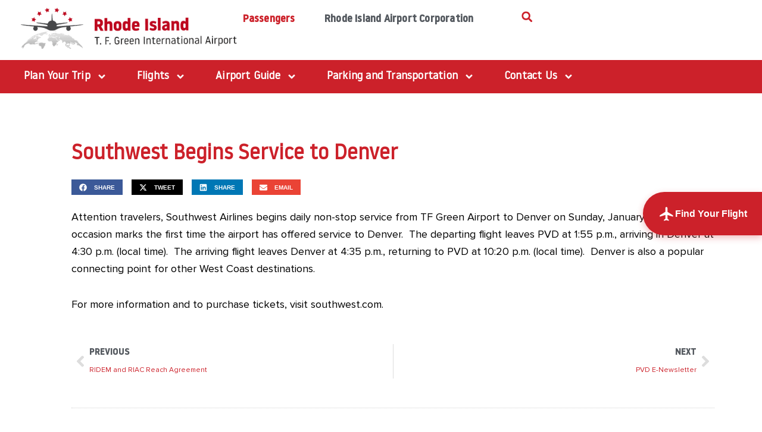

--- FILE ---
content_type: text/html; charset=UTF-8
request_url: https://flyri.com/southwest-begins-service-to-denver/
body_size: 40119
content:
<!DOCTYPE html>
<html lang="en-US" prefix="og: https://ogp.me/ns#">
<head>
<meta charset="UTF-8">
<meta name="viewport" content="width=device-width, initial-scale=1">
	<link rel="profile" href="https://gmpg.org/xfn/11"> 
		<style>img:is([sizes="auto" i], [sizes^="auto," i]) { contain-intrinsic-size: 3000px 1500px }</style>
	
<!-- Search Engine Optimization by Rank Math PRO - https://rankmath.com/ -->
<title>Southwest Begins Service to Denver - Rhode Island T. F. Green International Airport | PVD</title>
<meta name="description" content="Attention travelers, Southwest Airlines begins daily non-stop service from TF Green Airport to Denver on Sunday, January 8th.&nbsp; This occasion marks the"/>
<meta name="robots" content="follow, index, max-snippet:-1, max-video-preview:-1, max-image-preview:large"/>
<link rel="canonical" href="https://flyri.com/southwest-begins-service-to-denver/" />
<meta property="og:locale" content="en_US" />
<meta property="og:type" content="article" />
<meta property="og:title" content="Southwest Begins Service to Denver - Rhode Island T. F. Green International Airport | PVD" />
<meta property="og:description" content="Attention travelers, Southwest Airlines begins daily non-stop service from TF Green Airport to Denver on Sunday, January 8th.&nbsp; This occasion marks the" />
<meta property="og:url" content="https://flyri.com/southwest-begins-service-to-denver/" />
<meta property="og:site_name" content="Rhode Island T. F. Green International Airport | PVD" />
<meta property="article:publisher" content="https://www.facebook.com/IFlyRhodeIsland/" />
<meta property="article:section" content="2012" />
<meta property="og:updated_time" content="2021-11-15T16:46:39-05:00" />
<meta property="og:image" content="https://flyri.com/wp-content/uploads/2022/07/Where-We-Fly.jpg" />
<meta property="og:image:secure_url" content="https://flyri.com/wp-content/uploads/2022/07/Where-We-Fly.jpg" />
<meta property="og:image:width" content="1920" />
<meta property="og:image:height" content="1280" />
<meta property="og:image:alt" content="Southwest Begins Service to Denver" />
<meta property="og:image:type" content="image/jpeg" />
<meta property="article:published_time" content="2012-01-08T04:59:00-05:00" />
<meta property="article:modified_time" content="2021-11-15T16:46:39-05:00" />
<meta name="twitter:card" content="summary_large_image" />
<meta name="twitter:title" content="Southwest Begins Service to Denver - Rhode Island T. F. Green International Airport | PVD" />
<meta name="twitter:description" content="Attention travelers, Southwest Airlines begins daily non-stop service from TF Green Airport to Denver on Sunday, January 8th.&nbsp; This occasion marks the" />
<meta name="twitter:site" content="@iflyrhodeisland" />
<meta name="twitter:creator" content="@iflyrhodeisland" />
<meta name="twitter:image" content="https://flyri.com/wp-content/uploads/2022/07/Where-We-Fly.jpg" />
<meta name="twitter:label1" content="Written by" />
<meta name="twitter:data1" content="Kyle Elliott" />
<meta name="twitter:label2" content="Time to read" />
<meta name="twitter:data2" content="Less than a minute" />
<script type="application/ld+json" class="rank-math-schema-pro">{"@context":"https://schema.org","@graph":[{"@type":"Place","@id":"https://flyri.com/#place","address":{"@type":"PostalAddress","streetAddress":"2000 Post Road Warwick","addressLocality":"Warwick","addressRegion":"Rhode Island","postalCode":"02886","addressCountry":"United States"}},{"@type":"Organization","@id":"https://flyri.com/#organization","name":"Rhode Island T. F. Green International Airport (PVD)","url":"https://flyri.com","sameAs":["https://www.facebook.com/IFlyRhodeIsland/","https://twitter.com/iflyrhodeisland"],"email":"customerservice@pvdairport.com","address":{"@type":"PostalAddress","streetAddress":"2000 Post Road Warwick","addressLocality":"Warwick","addressRegion":"Rhode Island","postalCode":"02886","addressCountry":"United States"},"logo":{"@type":"ImageObject","@id":"https://flyri.com/#logo","url":"https://flyri.com/wp-content/uploads/2023/06/1000x1000_RITFGIA_STACKEDLOGO.jpg","contentUrl":"https://flyri.com/wp-content/uploads/2023/06/1000x1000_RITFGIA_STACKEDLOGO.jpg","caption":"Rhode Island T. F. Green International Airport | PVD","inLanguage":"en-US","width":"900","height":"900"},"contactPoint":[{"@type":"ContactPoint","telephone":"+1 401-691-2471","contactType":"customer support"}],"location":{"@id":"https://flyri.com/#place"}},{"@type":"WebSite","@id":"https://flyri.com/#website","url":"https://flyri.com","name":"Rhode Island T. F. Green International Airport | PVD","alternateName":"PVD Airport","publisher":{"@id":"https://flyri.com/#organization"},"inLanguage":"en-US"},{"@type":"ImageObject","@id":"https://flyri.com/wp-content/uploads/2022/07/Where-We-Fly.jpg","url":"https://flyri.com/wp-content/uploads/2022/07/Where-We-Fly.jpg","width":"1920","height":"1280","inLanguage":"en-US"},{"@type":"BreadcrumbList","@id":"https://flyri.com/southwest-begins-service-to-denver/#breadcrumb","itemListElement":[{"@type":"ListItem","position":"1","item":{"@id":"https://flyri.com","name":"Home"}},{"@type":"ListItem","position":"2","item":{"@id":"https://flyri.com/category/2012/","name":"2012"}},{"@type":"ListItem","position":"3","item":{"@id":"https://flyri.com/southwest-begins-service-to-denver/","name":"Southwest Begins Service to Denver"}}]},{"@type":"WebPage","@id":"https://flyri.com/southwest-begins-service-to-denver/#webpage","url":"https://flyri.com/southwest-begins-service-to-denver/","name":"Southwest Begins Service to Denver - Rhode Island T. F. Green International Airport | PVD","datePublished":"2012-01-08T04:59:00-05:00","dateModified":"2021-11-15T16:46:39-05:00","isPartOf":{"@id":"https://flyri.com/#website"},"primaryImageOfPage":{"@id":"https://flyri.com/wp-content/uploads/2022/07/Where-We-Fly.jpg"},"inLanguage":"en-US","breadcrumb":{"@id":"https://flyri.com/southwest-begins-service-to-denver/#breadcrumb"}},{"@type":"Person","@id":"https://flyri.com/southwest-begins-service-to-denver/#author","name":"Kyle Elliott","image":{"@type":"ImageObject","@id":"https://secure.gravatar.com/avatar/4e63edb892352bb34195b44927c3d37deef033aca3b37f2726bacaea08f40303?s=96&amp;d=mm&amp;r=g","url":"https://secure.gravatar.com/avatar/4e63edb892352bb34195b44927c3d37deef033aca3b37f2726bacaea08f40303?s=96&amp;d=mm&amp;r=g","caption":"Kyle Elliott","inLanguage":"en-US"},"sameAs":["https://flyri.com"],"worksFor":{"@id":"https://flyri.com/#organization"}},{"@type":"NewsArticle","headline":"Southwest Begins Service to Denver - Rhode Island T. F. Green International Airport | PVD","datePublished":"2012-01-08T04:59:00-05:00","dateModified":"2021-11-15T16:46:39-05:00","articleSection":"2012","author":{"@id":"https://flyri.com/southwest-begins-service-to-denver/#author","name":"Kyle Elliott"},"publisher":{"@id":"https://flyri.com/#organization"},"description":"Attention travelers, Southwest Airlines begins daily non-stop service from TF Green Airport to Denver on Sunday, January 8th.&nbsp; This occasion marks the","copyrightYear":"2021","copyrightHolder":{"@id":"https://flyri.com/#organization"},"name":"Southwest Begins Service to Denver - Rhode Island T. F. Green International Airport | PVD","@id":"https://flyri.com/southwest-begins-service-to-denver/#richSnippet","isPartOf":{"@id":"https://flyri.com/southwest-begins-service-to-denver/#webpage"},"image":{"@id":"https://flyri.com/wp-content/uploads/2022/07/Where-We-Fly.jpg"},"inLanguage":"en-US","mainEntityOfPage":{"@id":"https://flyri.com/southwest-begins-service-to-denver/#webpage"}}]}</script>
<!-- /Rank Math WordPress SEO plugin -->

<link rel='dns-prefetch' href='//fonts.googleapis.com' />
<link rel="alternate" type="application/rss+xml" title="Rhode Island T. F. Green International Airport | PVD &raquo; Feed" href="https://flyri.com/feed/" />
<link rel="alternate" type="application/rss+xml" title="Rhode Island T. F. Green International Airport | PVD &raquo; Comments Feed" href="https://flyri.com/comments/feed/" />
<link rel="alternate" type="application/rss+xml" title="Rhode Island T. F. Green International Airport | PVD &raquo; Southwest Begins Service to Denver Comments Feed" href="https://flyri.com/southwest-begins-service-to-denver/feed/" />
<script>
window._wpemojiSettings = {"baseUrl":"https:\/\/s.w.org\/images\/core\/emoji\/16.0.1\/72x72\/","ext":".png","svgUrl":"https:\/\/s.w.org\/images\/core\/emoji\/16.0.1\/svg\/","svgExt":".svg","source":{"concatemoji":"https:\/\/flyri.com\/wp-includes\/js\/wp-emoji-release.min.js?ver=6.8.3"}};
/*! This file is auto-generated */
!function(s,n){var o,i,e;function c(e){try{var t={supportTests:e,timestamp:(new Date).valueOf()};sessionStorage.setItem(o,JSON.stringify(t))}catch(e){}}function p(e,t,n){e.clearRect(0,0,e.canvas.width,e.canvas.height),e.fillText(t,0,0);var t=new Uint32Array(e.getImageData(0,0,e.canvas.width,e.canvas.height).data),a=(e.clearRect(0,0,e.canvas.width,e.canvas.height),e.fillText(n,0,0),new Uint32Array(e.getImageData(0,0,e.canvas.width,e.canvas.height).data));return t.every(function(e,t){return e===a[t]})}function u(e,t){e.clearRect(0,0,e.canvas.width,e.canvas.height),e.fillText(t,0,0);for(var n=e.getImageData(16,16,1,1),a=0;a<n.data.length;a++)if(0!==n.data[a])return!1;return!0}function f(e,t,n,a){switch(t){case"flag":return n(e,"\ud83c\udff3\ufe0f\u200d\u26a7\ufe0f","\ud83c\udff3\ufe0f\u200b\u26a7\ufe0f")?!1:!n(e,"\ud83c\udde8\ud83c\uddf6","\ud83c\udde8\u200b\ud83c\uddf6")&&!n(e,"\ud83c\udff4\udb40\udc67\udb40\udc62\udb40\udc65\udb40\udc6e\udb40\udc67\udb40\udc7f","\ud83c\udff4\u200b\udb40\udc67\u200b\udb40\udc62\u200b\udb40\udc65\u200b\udb40\udc6e\u200b\udb40\udc67\u200b\udb40\udc7f");case"emoji":return!a(e,"\ud83e\udedf")}return!1}function g(e,t,n,a){var r="undefined"!=typeof WorkerGlobalScope&&self instanceof WorkerGlobalScope?new OffscreenCanvas(300,150):s.createElement("canvas"),o=r.getContext("2d",{willReadFrequently:!0}),i=(o.textBaseline="top",o.font="600 32px Arial",{});return e.forEach(function(e){i[e]=t(o,e,n,a)}),i}function t(e){var t=s.createElement("script");t.src=e,t.defer=!0,s.head.appendChild(t)}"undefined"!=typeof Promise&&(o="wpEmojiSettingsSupports",i=["flag","emoji"],n.supports={everything:!0,everythingExceptFlag:!0},e=new Promise(function(e){s.addEventListener("DOMContentLoaded",e,{once:!0})}),new Promise(function(t){var n=function(){try{var e=JSON.parse(sessionStorage.getItem(o));if("object"==typeof e&&"number"==typeof e.timestamp&&(new Date).valueOf()<e.timestamp+604800&&"object"==typeof e.supportTests)return e.supportTests}catch(e){}return null}();if(!n){if("undefined"!=typeof Worker&&"undefined"!=typeof OffscreenCanvas&&"undefined"!=typeof URL&&URL.createObjectURL&&"undefined"!=typeof Blob)try{var e="postMessage("+g.toString()+"("+[JSON.stringify(i),f.toString(),p.toString(),u.toString()].join(",")+"));",a=new Blob([e],{type:"text/javascript"}),r=new Worker(URL.createObjectURL(a),{name:"wpTestEmojiSupports"});return void(r.onmessage=function(e){c(n=e.data),r.terminate(),t(n)})}catch(e){}c(n=g(i,f,p,u))}t(n)}).then(function(e){for(var t in e)n.supports[t]=e[t],n.supports.everything=n.supports.everything&&n.supports[t],"flag"!==t&&(n.supports.everythingExceptFlag=n.supports.everythingExceptFlag&&n.supports[t]);n.supports.everythingExceptFlag=n.supports.everythingExceptFlag&&!n.supports.flag,n.DOMReady=!1,n.readyCallback=function(){n.DOMReady=!0}}).then(function(){return e}).then(function(){var e;n.supports.everything||(n.readyCallback(),(e=n.source||{}).concatemoji?t(e.concatemoji):e.wpemoji&&e.twemoji&&(t(e.twemoji),t(e.wpemoji)))}))}((window,document),window._wpemojiSettings);
</script>
<link rel='stylesheet' id='astra-theme-css-css' href='https://flyri.com/wp-content/themes/astra/assets/css/minified/main.min.css?ver=4.11.15' media='all' />
<style id='astra-theme-css-inline-css'>
.ast-no-sidebar .entry-content .alignfull {margin-left: calc( -50vw + 50%);margin-right: calc( -50vw + 50%);max-width: 100vw;width: 100vw;}.ast-no-sidebar .entry-content .alignwide {margin-left: calc(-41vw + 50%);margin-right: calc(-41vw + 50%);max-width: unset;width: unset;}.ast-no-sidebar .entry-content .alignfull .alignfull,.ast-no-sidebar .entry-content .alignfull .alignwide,.ast-no-sidebar .entry-content .alignwide .alignfull,.ast-no-sidebar .entry-content .alignwide .alignwide,.ast-no-sidebar .entry-content .wp-block-column .alignfull,.ast-no-sidebar .entry-content .wp-block-column .alignwide{width: 100%;margin-left: auto;margin-right: auto;}.wp-block-gallery,.blocks-gallery-grid {margin: 0;}.wp-block-separator {max-width: 100px;}.wp-block-separator.is-style-wide,.wp-block-separator.is-style-dots {max-width: none;}.entry-content .has-2-columns .wp-block-column:first-child {padding-right: 10px;}.entry-content .has-2-columns .wp-block-column:last-child {padding-left: 10px;}@media (max-width: 782px) {.entry-content .wp-block-columns .wp-block-column {flex-basis: 100%;}.entry-content .has-2-columns .wp-block-column:first-child {padding-right: 0;}.entry-content .has-2-columns .wp-block-column:last-child {padding-left: 0;}}body .entry-content .wp-block-latest-posts {margin-left: 0;}body .entry-content .wp-block-latest-posts li {list-style: none;}.ast-no-sidebar .ast-container .entry-content .wp-block-latest-posts {margin-left: 0;}.ast-header-break-point .entry-content .alignwide {margin-left: auto;margin-right: auto;}.entry-content .blocks-gallery-item img {margin-bottom: auto;}.wp-block-pullquote {border-top: 4px solid #555d66;border-bottom: 4px solid #555d66;color: #40464d;}:root{--ast-post-nav-space:0;--ast-container-default-xlg-padding:6.67em;--ast-container-default-lg-padding:5.67em;--ast-container-default-slg-padding:4.34em;--ast-container-default-md-padding:3.34em;--ast-container-default-sm-padding:6.67em;--ast-container-default-xs-padding:2.4em;--ast-container-default-xxs-padding:1.4em;--ast-code-block-background:#EEEEEE;--ast-comment-inputs-background:#FAFAFA;--ast-normal-container-width:1200px;--ast-narrow-container-width:750px;--ast-blog-title-font-weight:normal;--ast-blog-meta-weight:inherit;--ast-global-color-primary:var(--ast-global-color-5);--ast-global-color-secondary:var(--ast-global-color-4);--ast-global-color-alternate-background:var(--ast-global-color-7);--ast-global-color-subtle-background:var(--ast-global-color-6);--ast-bg-style-guide:#F8FAFC;--ast-shadow-style-guide:0px 0px 4px 0 #00000057;--ast-global-dark-bg-style:#fff;--ast-global-dark-lfs:#fbfbfb;--ast-widget-bg-color:#fafafa;--ast-wc-container-head-bg-color:#fbfbfb;--ast-title-layout-bg:#eeeeee;--ast-search-border-color:#e7e7e7;--ast-lifter-hover-bg:#e6e6e6;--ast-gallery-block-color:#000;--srfm-color-input-label:var(--ast-global-color-2);}html{font-size:112.5%;}a,.page-title{color:var(--ast-global-color-0);}a:hover,a:focus{color:var(--ast-global-color-1);}body,button,input,select,textarea,.ast-button,.ast-custom-button{font-family:-apple-system,BlinkMacSystemFont,Segoe UI,Roboto,Oxygen-Sans,Ubuntu,Cantarell,Helvetica Neue,sans-serif;font-weight:inherit;font-size:18px;font-size:1rem;line-height:var(--ast-body-line-height,1.65em);}blockquote{color:var(--ast-global-color-3);}h1,h2,h3,h4,h5,h6,.entry-content :where(h1,h2,h3,h4,h5,h6),.site-title,.site-title a{font-weight:600;}.ast-site-identity .site-title a{color:var(--ast-global-color-2);}.site-title{font-size:35px;font-size:1.94444444444rem;display:none;}header .custom-logo-link img{max-width:162px;width:162px;}.astra-logo-svg{width:162px;}.site-header .site-description{font-size:15px;font-size:0.833333333333rem;display:none;}.entry-title{font-size:26px;font-size:1.44444444444rem;}.archive .ast-article-post .ast-article-inner,.blog .ast-article-post .ast-article-inner,.archive .ast-article-post .ast-article-inner:hover,.blog .ast-article-post .ast-article-inner:hover{overflow:hidden;}h1,.entry-content :where(h1){font-size:40px;font-size:2.22222222222rem;font-weight:600;line-height:1.4em;}h2,.entry-content :where(h2){font-size:32px;font-size:1.77777777778rem;font-weight:normal;line-height:1.3em;}h3,.entry-content :where(h3){font-size:26px;font-size:1.44444444444rem;font-weight:600;line-height:1.3em;}h4,.entry-content :where(h4){font-size:24px;font-size:1.33333333333rem;line-height:1.2em;font-weight:600;}h5,.entry-content :where(h5){font-size:20px;font-size:1.11111111111rem;line-height:1.2em;font-weight:600;}h6,.entry-content :where(h6){font-size:16px;font-size:0.888888888889rem;line-height:1.25em;font-weight:600;}::selection{background-color:var(--ast-global-color-0);color:#ffffff;}body,h1,h2,h3,h4,h5,h6,.entry-title a,.entry-content :where(h1,h2,h3,h4,h5,h6){color:var(--ast-global-color-3);}.tagcloud a:hover,.tagcloud a:focus,.tagcloud a.current-item{color:#ffffff;border-color:var(--ast-global-color-0);background-color:var(--ast-global-color-0);}input:focus,input[type="text"]:focus,input[type="email"]:focus,input[type="url"]:focus,input[type="password"]:focus,input[type="reset"]:focus,input[type="search"]:focus,textarea:focus{border-color:var(--ast-global-color-0);}input[type="radio"]:checked,input[type=reset],input[type="checkbox"]:checked,input[type="checkbox"]:hover:checked,input[type="checkbox"]:focus:checked,input[type=range]::-webkit-slider-thumb{border-color:var(--ast-global-color-0);background-color:var(--ast-global-color-0);box-shadow:none;}.site-footer a:hover + .post-count,.site-footer a:focus + .post-count{background:var(--ast-global-color-0);border-color:var(--ast-global-color-0);}.single .nav-links .nav-previous,.single .nav-links .nav-next{color:var(--ast-global-color-0);}.entry-meta,.entry-meta *{line-height:1.45;color:var(--ast-global-color-0);}.entry-meta a:not(.ast-button):hover,.entry-meta a:not(.ast-button):hover *,.entry-meta a:not(.ast-button):focus,.entry-meta a:not(.ast-button):focus *,.page-links > .page-link,.page-links .page-link:hover,.post-navigation a:hover{color:var(--ast-global-color-1);}#cat option,.secondary .calendar_wrap thead a,.secondary .calendar_wrap thead a:visited{color:var(--ast-global-color-0);}.secondary .calendar_wrap #today,.ast-progress-val span{background:var(--ast-global-color-0);}.secondary a:hover + .post-count,.secondary a:focus + .post-count{background:var(--ast-global-color-0);border-color:var(--ast-global-color-0);}.calendar_wrap #today > a{color:#ffffff;}.page-links .page-link,.single .post-navigation a{color:var(--ast-global-color-0);}.ast-search-menu-icon .search-form button.search-submit{padding:0 4px;}.ast-search-menu-icon form.search-form{padding-right:0;}.ast-search-menu-icon.slide-search input.search-field{width:0;}.ast-header-search .ast-search-menu-icon.ast-dropdown-active .search-form,.ast-header-search .ast-search-menu-icon.ast-dropdown-active .search-field:focus{transition:all 0.2s;}.search-form input.search-field:focus{outline:none;}.ast-archive-title{color:var(--ast-global-color-2);}.widget-title,.widget .wp-block-heading{font-size:25px;font-size:1.38888888889rem;color:var(--ast-global-color-2);}.ast-single-post .entry-content a,.ast-comment-content a:not(.ast-comment-edit-reply-wrap a){text-decoration:underline;}.ast-single-post .wp-block-button .wp-block-button__link,.ast-single-post .elementor-widget-button .elementor-button,.ast-single-post .entry-content .uagb-tab a,.ast-single-post .entry-content .uagb-ifb-cta a,.ast-single-post .entry-content .wp-block-uagb-buttons a,.ast-single-post .entry-content .uabb-module-content a,.ast-single-post .entry-content .uagb-post-grid a,.ast-single-post .entry-content .uagb-timeline a,.ast-single-post .entry-content .uagb-toc__wrap a,.ast-single-post .entry-content .uagb-taxomony-box a,.entry-content .wp-block-latest-posts > li > a,.ast-single-post .entry-content .wp-block-file__button,a.ast-post-filter-single,.ast-single-post .wp-block-buttons .wp-block-button.is-style-outline .wp-block-button__link,.ast-single-post .ast-comment-content .comment-reply-link,.ast-single-post .ast-comment-content .comment-edit-link{text-decoration:none;}.ast-search-menu-icon.slide-search a:focus-visible:focus-visible,.astra-search-icon:focus-visible,#close:focus-visible,a:focus-visible,.ast-menu-toggle:focus-visible,.site .skip-link:focus-visible,.wp-block-loginout input:focus-visible,.wp-block-search.wp-block-search__button-inside .wp-block-search__inside-wrapper,.ast-header-navigation-arrow:focus-visible,.ast-orders-table__row .ast-orders-table__cell:focus-visible,a#ast-apply-coupon:focus-visible,#ast-apply-coupon:focus-visible,#close:focus-visible,.button.search-submit:focus-visible,#search_submit:focus,.normal-search:focus-visible,.ast-header-account-wrap:focus-visible,.astra-cart-drawer-close:focus,.ast-single-variation:focus,.ast-button:focus{outline-style:dotted;outline-color:inherit;outline-width:thin;}input:focus,input[type="text"]:focus,input[type="email"]:focus,input[type="url"]:focus,input[type="password"]:focus,input[type="reset"]:focus,input[type="search"]:focus,input[type="number"]:focus,textarea:focus,.wp-block-search__input:focus,[data-section="section-header-mobile-trigger"] .ast-button-wrap .ast-mobile-menu-trigger-minimal:focus,.ast-mobile-popup-drawer.active .menu-toggle-close:focus,#ast-scroll-top:focus,#coupon_code:focus,#ast-coupon-code:focus{border-style:dotted;border-color:inherit;border-width:thin;}input{outline:none;}.ast-logo-title-inline .site-logo-img{padding-right:1em;}body .ast-oembed-container *{position:absolute;top:0;width:100%;height:100%;left:0;}body .wp-block-embed-pocket-casts .ast-oembed-container *{position:unset;}.ast-single-post-featured-section + article {margin-top: 2em;}.site-content .ast-single-post-featured-section img {width: 100%;overflow: hidden;object-fit: cover;}.site > .ast-single-related-posts-container {margin-top: 0;}@media (min-width: 922px) {.ast-desktop .ast-container--narrow {max-width: var(--ast-narrow-container-width);margin: 0 auto;}}.ast-page-builder-template .hentry {margin: 0;}.ast-page-builder-template .site-content > .ast-container {max-width: 100%;padding: 0;}.ast-page-builder-template .site .site-content #primary {padding: 0;margin: 0;}.ast-page-builder-template .no-results {text-align: center;margin: 4em auto;}.ast-page-builder-template .ast-pagination {padding: 2em;}.ast-page-builder-template .entry-header.ast-no-title.ast-no-thumbnail {margin-top: 0;}.ast-page-builder-template .entry-header.ast-header-without-markup {margin-top: 0;margin-bottom: 0;}.ast-page-builder-template .entry-header.ast-no-title.ast-no-meta {margin-bottom: 0;}.ast-page-builder-template.single .post-navigation {padding-bottom: 2em;}.ast-page-builder-template.single-post .site-content > .ast-container {max-width: 100%;}.ast-page-builder-template .entry-header {margin-top: 4em;margin-left: auto;margin-right: auto;padding-left: 20px;padding-right: 20px;}.single.ast-page-builder-template .entry-header {padding-left: 20px;padding-right: 20px;}.ast-page-builder-template .ast-archive-description {margin: 4em auto 0;padding-left: 20px;padding-right: 20px;}.ast-page-builder-template.ast-no-sidebar .entry-content .alignwide {margin-left: 0;margin-right: 0;}@media (max-width:921.9px){#ast-desktop-header{display:none;}}@media (min-width:922px){#ast-mobile-header{display:none;}}@media( max-width: 420px ) {.single .nav-links .nav-previous,.single .nav-links .nav-next {width: 100%;text-align: center;}}.wp-block-buttons.aligncenter{justify-content:center;}@media (max-width:921px){.ast-theme-transparent-header #primary,.ast-theme-transparent-header #secondary{padding:0;}}@media (max-width:921px){.ast-plain-container.ast-no-sidebar #primary{padding:0;}}.ast-plain-container.ast-no-sidebar #primary{margin-top:0;margin-bottom:0;}@media (min-width:1200px){.wp-block-group .has-background{padding:20px;}}@media (min-width:1200px){.ast-no-sidebar.ast-separate-container .entry-content .wp-block-group.alignwide,.ast-no-sidebar.ast-separate-container .entry-content .wp-block-cover.alignwide{margin-left:-20px;margin-right:-20px;padding-left:20px;padding-right:20px;}.ast-no-sidebar.ast-separate-container .entry-content .wp-block-cover.alignfull,.ast-no-sidebar.ast-separate-container .entry-content .wp-block-group.alignfull{margin-left:-6.67em;margin-right:-6.67em;padding-left:6.67em;padding-right:6.67em;}}@media (min-width:1200px){.wp-block-cover-image.alignwide .wp-block-cover__inner-container,.wp-block-cover.alignwide .wp-block-cover__inner-container,.wp-block-cover-image.alignfull .wp-block-cover__inner-container,.wp-block-cover.alignfull .wp-block-cover__inner-container{width:100%;}}.wp-block-columns{margin-bottom:unset;}.wp-block-image.size-full{margin:2rem 0;}.wp-block-separator.has-background{padding:0;}.wp-block-gallery{margin-bottom:1.6em;}.wp-block-group{padding-top:4em;padding-bottom:4em;}.wp-block-group__inner-container .wp-block-columns:last-child,.wp-block-group__inner-container :last-child,.wp-block-table table{margin-bottom:0;}.blocks-gallery-grid{width:100%;}.wp-block-navigation-link__content{padding:5px 0;}.wp-block-group .wp-block-group .has-text-align-center,.wp-block-group .wp-block-column .has-text-align-center{max-width:100%;}.has-text-align-center{margin:0 auto;}@media (min-width:1200px){.wp-block-cover__inner-container,.alignwide .wp-block-group__inner-container,.alignfull .wp-block-group__inner-container{max-width:1200px;margin:0 auto;}.wp-block-group.alignnone,.wp-block-group.aligncenter,.wp-block-group.alignleft,.wp-block-group.alignright,.wp-block-group.alignwide,.wp-block-columns.alignwide{margin:2rem 0 1rem 0;}}@media (max-width:1200px){.wp-block-group{padding:3em;}.wp-block-group .wp-block-group{padding:1.5em;}.wp-block-columns,.wp-block-column{margin:1rem 0;}}@media (min-width:921px){.wp-block-columns .wp-block-group{padding:2em;}}@media (max-width:544px){.wp-block-cover-image .wp-block-cover__inner-container,.wp-block-cover .wp-block-cover__inner-container{width:unset;}.wp-block-cover,.wp-block-cover-image{padding:2em 0;}.wp-block-group,.wp-block-cover{padding:2em;}.wp-block-media-text__media img,.wp-block-media-text__media video{width:unset;max-width:100%;}.wp-block-media-text.has-background .wp-block-media-text__content{padding:1em;}}.wp-block-image.aligncenter{margin-left:auto;margin-right:auto;}.wp-block-table.aligncenter{margin-left:auto;margin-right:auto;}@media (min-width:544px){.entry-content .wp-block-media-text.has-media-on-the-right .wp-block-media-text__content{padding:0 8% 0 0;}.entry-content .wp-block-media-text .wp-block-media-text__content{padding:0 0 0 8%;}.ast-plain-container .site-content .entry-content .has-custom-content-position.is-position-bottom-left > *,.ast-plain-container .site-content .entry-content .has-custom-content-position.is-position-bottom-right > *,.ast-plain-container .site-content .entry-content .has-custom-content-position.is-position-top-left > *,.ast-plain-container .site-content .entry-content .has-custom-content-position.is-position-top-right > *,.ast-plain-container .site-content .entry-content .has-custom-content-position.is-position-center-right > *,.ast-plain-container .site-content .entry-content .has-custom-content-position.is-position-center-left > *{margin:0;}}@media (max-width:544px){.entry-content .wp-block-media-text .wp-block-media-text__content{padding:8% 0;}.wp-block-media-text .wp-block-media-text__media img{width:auto;max-width:100%;}}.wp-block-button.is-style-outline .wp-block-button__link{border-color:var(--ast-global-color-0);}div.wp-block-button.is-style-outline > .wp-block-button__link:not(.has-text-color),div.wp-block-button.wp-block-button__link.is-style-outline:not(.has-text-color){color:var(--ast-global-color-0);}.wp-block-button.is-style-outline .wp-block-button__link:hover,.wp-block-buttons .wp-block-button.is-style-outline .wp-block-button__link:focus,.wp-block-buttons .wp-block-button.is-style-outline > .wp-block-button__link:not(.has-text-color):hover,.wp-block-buttons .wp-block-button.wp-block-button__link.is-style-outline:not(.has-text-color):hover{color:#ffffff;background-color:var(--ast-global-color-1);border-color:var(--ast-global-color-1);}.post-page-numbers.current .page-link,.ast-pagination .page-numbers.current{color:#ffffff;border-color:var(--ast-global-color-0);background-color:var(--ast-global-color-0);}@media (min-width:544px){.entry-content > .alignleft{margin-right:20px;}.entry-content > .alignright{margin-left:20px;}}.wp-block-button.is-style-outline .wp-block-button__link.wp-element-button,.ast-outline-button{border-color:var(--ast-global-color-0);font-family:inherit;font-weight:inherit;line-height:1em;}.wp-block-buttons .wp-block-button.is-style-outline > .wp-block-button__link:not(.has-text-color),.wp-block-buttons .wp-block-button.wp-block-button__link.is-style-outline:not(.has-text-color),.ast-outline-button{color:var(--ast-global-color-0);}.wp-block-button.is-style-outline .wp-block-button__link:hover,.wp-block-buttons .wp-block-button.is-style-outline .wp-block-button__link:focus,.wp-block-buttons .wp-block-button.is-style-outline > .wp-block-button__link:not(.has-text-color):hover,.wp-block-buttons .wp-block-button.wp-block-button__link.is-style-outline:not(.has-text-color):hover,.ast-outline-button:hover,.ast-outline-button:focus,.wp-block-uagb-buttons-child .uagb-buttons-repeater.ast-outline-button:hover,.wp-block-uagb-buttons-child .uagb-buttons-repeater.ast-outline-button:focus{color:#ffffff;background-color:var(--ast-global-color-1);border-color:var(--ast-global-color-1);}.wp-block-button .wp-block-button__link.wp-element-button.is-style-outline:not(.has-background),.wp-block-button.is-style-outline>.wp-block-button__link.wp-element-button:not(.has-background),.ast-outline-button{background-color:transparent;}.entry-content[data-ast-blocks-layout] > figure{margin-bottom:1em;}h1.widget-title{font-weight:600;}h2.widget-title{font-weight:normal;}h3.widget-title{font-weight:600;}.elementor-widget-container .elementor-loop-container .e-loop-item[data-elementor-type="loop-item"]{width:100%;}@media (max-width:921px){.ast-left-sidebar #content > .ast-container{display:flex;flex-direction:column-reverse;width:100%;}.ast-separate-container .ast-article-post,.ast-separate-container .ast-article-single{padding:1.5em 2.14em;}.ast-author-box img.avatar{margin:20px 0 0 0;}}@media (min-width:922px){.ast-separate-container.ast-right-sidebar #primary,.ast-separate-container.ast-left-sidebar #primary{border:0;}.search-no-results.ast-separate-container #primary{margin-bottom:4em;}}.elementor-widget-button .elementor-button{border-style:solid;text-decoration:none;border-top-width:0;border-right-width:0;border-left-width:0;border-bottom-width:0;}body .elementor-button.elementor-size-sm,body .elementor-button.elementor-size-xs,body .elementor-button.elementor-size-md,body .elementor-button.elementor-size-lg,body .elementor-button.elementor-size-xl,body .elementor-button{padding-top:15px;padding-right:30px;padding-bottom:15px;padding-left:30px;}@media (max-width:921px){.elementor-widget-button .elementor-button.elementor-size-sm,.elementor-widget-button .elementor-button.elementor-size-xs,.elementor-widget-button .elementor-button.elementor-size-md,.elementor-widget-button .elementor-button.elementor-size-lg,.elementor-widget-button .elementor-button.elementor-size-xl,.elementor-widget-button .elementor-button{padding-top:14px;padding-right:28px;padding-bottom:14px;padding-left:28px;}}@media (max-width:544px){.elementor-widget-button .elementor-button.elementor-size-sm,.elementor-widget-button .elementor-button.elementor-size-xs,.elementor-widget-button .elementor-button.elementor-size-md,.elementor-widget-button .elementor-button.elementor-size-lg,.elementor-widget-button .elementor-button.elementor-size-xl,.elementor-widget-button .elementor-button{padding-top:12px;padding-right:24px;padding-bottom:12px;padding-left:24px;}}.elementor-widget-button .elementor-button{border-color:var(--ast-global-color-0);background-color:var(--ast-global-color-0);}.elementor-widget-button .elementor-button:hover,.elementor-widget-button .elementor-button:focus{color:#ffffff;background-color:var(--ast-global-color-1);border-color:var(--ast-global-color-1);}.wp-block-button .wp-block-button__link ,.elementor-widget-button .elementor-button,.elementor-widget-button .elementor-button:visited{color:#ffffff;}.elementor-widget-button .elementor-button{line-height:1em;}.wp-block-button .wp-block-button__link:hover,.wp-block-button .wp-block-button__link:focus{color:#ffffff;background-color:var(--ast-global-color-1);border-color:var(--ast-global-color-1);}.elementor-widget-heading h1.elementor-heading-title{line-height:1.4em;}.elementor-widget-heading h2.elementor-heading-title{line-height:1.3em;}.elementor-widget-heading h3.elementor-heading-title{line-height:1.3em;}.elementor-widget-heading h4.elementor-heading-title{line-height:1.2em;}.elementor-widget-heading h5.elementor-heading-title{line-height:1.2em;}.elementor-widget-heading h6.elementor-heading-title{line-height:1.25em;}.wp-block-button .wp-block-button__link{border-color:var(--ast-global-color-0);background-color:var(--ast-global-color-0);color:#ffffff;font-family:inherit;font-weight:inherit;line-height:1em;padding-top:15px;padding-right:30px;padding-bottom:15px;padding-left:30px;}@media (max-width:921px){.wp-block-button .wp-block-button__link{padding-top:14px;padding-right:28px;padding-bottom:14px;padding-left:28px;}}@media (max-width:544px){.wp-block-button .wp-block-button__link{padding-top:12px;padding-right:24px;padding-bottom:12px;padding-left:24px;}}.menu-toggle,button,.ast-button,.ast-custom-button,.button,input#submit,input[type="button"],input[type="submit"],input[type="reset"],form[CLASS*="wp-block-search__"].wp-block-search .wp-block-search__inside-wrapper .wp-block-search__button{border-style:solid;border-top-width:0;border-right-width:0;border-left-width:0;border-bottom-width:0;color:#ffffff;border-color:var(--ast-global-color-0);background-color:var(--ast-global-color-0);padding-top:15px;padding-right:30px;padding-bottom:15px;padding-left:30px;font-family:inherit;font-weight:inherit;line-height:1em;}button:focus,.menu-toggle:hover,button:hover,.ast-button:hover,.ast-custom-button:hover .button:hover,.ast-custom-button:hover ,input[type=reset]:hover,input[type=reset]:focus,input#submit:hover,input#submit:focus,input[type="button"]:hover,input[type="button"]:focus,input[type="submit"]:hover,input[type="submit"]:focus,form[CLASS*="wp-block-search__"].wp-block-search .wp-block-search__inside-wrapper .wp-block-search__button:hover,form[CLASS*="wp-block-search__"].wp-block-search .wp-block-search__inside-wrapper .wp-block-search__button:focus{color:#ffffff;background-color:var(--ast-global-color-1);border-color:var(--ast-global-color-1);}@media (max-width:921px){.menu-toggle,button,.ast-button,.ast-custom-button,.button,input#submit,input[type="button"],input[type="submit"],input[type="reset"],form[CLASS*="wp-block-search__"].wp-block-search .wp-block-search__inside-wrapper .wp-block-search__button{padding-top:14px;padding-right:28px;padding-bottom:14px;padding-left:28px;}}@media (max-width:544px){.menu-toggle,button,.ast-button,.ast-custom-button,.button,input#submit,input[type="button"],input[type="submit"],input[type="reset"],form[CLASS*="wp-block-search__"].wp-block-search .wp-block-search__inside-wrapper .wp-block-search__button{padding-top:12px;padding-right:24px;padding-bottom:12px;padding-left:24px;}}@media (max-width:921px){.ast-mobile-header-stack .main-header-bar .ast-search-menu-icon{display:inline-block;}.ast-header-break-point.ast-header-custom-item-outside .ast-mobile-header-stack .main-header-bar .ast-search-icon{margin:0;}.ast-comment-avatar-wrap img{max-width:2.5em;}.ast-comment-meta{padding:0 1.8888em 1.3333em;}.ast-separate-container .ast-comment-list li.depth-1{padding:1.5em 2.14em;}.ast-separate-container .comment-respond{padding:2em 2.14em;}}@media (min-width:544px){.ast-container{max-width:100%;}}@media (max-width:544px){.ast-separate-container .ast-article-post,.ast-separate-container .ast-article-single,.ast-separate-container .comments-title,.ast-separate-container .ast-archive-description{padding:1.5em 1em;}.ast-separate-container #content .ast-container{padding-left:0.54em;padding-right:0.54em;}.ast-separate-container .ast-comment-list .bypostauthor{padding:.5em;}.ast-search-menu-icon.ast-dropdown-active .search-field{width:170px;}} #ast-mobile-header .ast-site-header-cart-li a{pointer-events:none;}body,.ast-separate-container{background-color:var(--ast-global-color-4);}.ast-no-sidebar.ast-separate-container .entry-content .alignfull {margin-left: -6.67em;margin-right: -6.67em;width: auto;}@media (max-width: 1200px) {.ast-no-sidebar.ast-separate-container .entry-content .alignfull {margin-left: -2.4em;margin-right: -2.4em;}}@media (max-width: 768px) {.ast-no-sidebar.ast-separate-container .entry-content .alignfull {margin-left: -2.14em;margin-right: -2.14em;}}@media (max-width: 544px) {.ast-no-sidebar.ast-separate-container .entry-content .alignfull {margin-left: -1em;margin-right: -1em;}}.ast-no-sidebar.ast-separate-container .entry-content .alignwide {margin-left: -20px;margin-right: -20px;}.ast-no-sidebar.ast-separate-container .entry-content .wp-block-column .alignfull,.ast-no-sidebar.ast-separate-container .entry-content .wp-block-column .alignwide {margin-left: auto;margin-right: auto;width: 100%;}@media (max-width:921px){.site-title{display:block;}.site-header .site-description{display:none;}h1,.entry-content :where(h1){font-size:30px;}h2,.entry-content :where(h2){font-size:25px;}h3,.entry-content :where(h3){font-size:20px;}}@media (max-width:544px){.site-title{display:block;}.site-header .site-description{display:none;}h1,.entry-content :where(h1){font-size:30px;}h2,.entry-content :where(h2){font-size:25px;}h3,.entry-content :where(h3){font-size:20px;}}@media (max-width:921px){html{font-size:102.6%;}}@media (max-width:544px){html{font-size:102.6%;}}@media (min-width:922px){.ast-container{max-width:1240px;}}@media (min-width:922px){.site-content .ast-container{display:flex;}}@media (max-width:921px){.site-content .ast-container{flex-direction:column;}}@media (min-width:922px){.main-header-menu .sub-menu .menu-item.ast-left-align-sub-menu:hover > .sub-menu,.main-header-menu .sub-menu .menu-item.ast-left-align-sub-menu.focus > .sub-menu{margin-left:-0px;}}.site .comments-area{padding-bottom:3em;}.wp-block-search {margin-bottom: 20px;}.wp-block-site-tagline {margin-top: 20px;}form.wp-block-search .wp-block-search__input,.wp-block-search.wp-block-search__button-inside .wp-block-search__inside-wrapper {border-color: #eaeaea;background: #fafafa;}.wp-block-search.wp-block-search__button-inside .wp-block-search__inside-wrapper .wp-block-search__input:focus,.wp-block-loginout input:focus {outline: thin dotted;}.wp-block-loginout input:focus {border-color: transparent;} form.wp-block-search .wp-block-search__inside-wrapper .wp-block-search__input {padding: 12px;}form.wp-block-search .wp-block-search__button svg {fill: currentColor;width: 20px;height: 20px;}.wp-block-loginout p label {display: block;}.wp-block-loginout p:not(.login-remember):not(.login-submit) input {width: 100%;}.wp-block-loginout .login-remember input {width: 1.1rem;height: 1.1rem;margin: 0 5px 4px 0;vertical-align: middle;}blockquote {padding: 1.2em;}:root .has-ast-global-color-0-color{color:var(--ast-global-color-0);}:root .has-ast-global-color-0-background-color{background-color:var(--ast-global-color-0);}:root .wp-block-button .has-ast-global-color-0-color{color:var(--ast-global-color-0);}:root .wp-block-button .has-ast-global-color-0-background-color{background-color:var(--ast-global-color-0);}:root .has-ast-global-color-1-color{color:var(--ast-global-color-1);}:root .has-ast-global-color-1-background-color{background-color:var(--ast-global-color-1);}:root .wp-block-button .has-ast-global-color-1-color{color:var(--ast-global-color-1);}:root .wp-block-button .has-ast-global-color-1-background-color{background-color:var(--ast-global-color-1);}:root .has-ast-global-color-2-color{color:var(--ast-global-color-2);}:root .has-ast-global-color-2-background-color{background-color:var(--ast-global-color-2);}:root .wp-block-button .has-ast-global-color-2-color{color:var(--ast-global-color-2);}:root .wp-block-button .has-ast-global-color-2-background-color{background-color:var(--ast-global-color-2);}:root .has-ast-global-color-3-color{color:var(--ast-global-color-3);}:root .has-ast-global-color-3-background-color{background-color:var(--ast-global-color-3);}:root .wp-block-button .has-ast-global-color-3-color{color:var(--ast-global-color-3);}:root .wp-block-button .has-ast-global-color-3-background-color{background-color:var(--ast-global-color-3);}:root .has-ast-global-color-4-color{color:var(--ast-global-color-4);}:root .has-ast-global-color-4-background-color{background-color:var(--ast-global-color-4);}:root .wp-block-button .has-ast-global-color-4-color{color:var(--ast-global-color-4);}:root .wp-block-button .has-ast-global-color-4-background-color{background-color:var(--ast-global-color-4);}:root .has-ast-global-color-5-color{color:var(--ast-global-color-5);}:root .has-ast-global-color-5-background-color{background-color:var(--ast-global-color-5);}:root .wp-block-button .has-ast-global-color-5-color{color:var(--ast-global-color-5);}:root .wp-block-button .has-ast-global-color-5-background-color{background-color:var(--ast-global-color-5);}:root .has-ast-global-color-6-color{color:var(--ast-global-color-6);}:root .has-ast-global-color-6-background-color{background-color:var(--ast-global-color-6);}:root .wp-block-button .has-ast-global-color-6-color{color:var(--ast-global-color-6);}:root .wp-block-button .has-ast-global-color-6-background-color{background-color:var(--ast-global-color-6);}:root .has-ast-global-color-7-color{color:var(--ast-global-color-7);}:root .has-ast-global-color-7-background-color{background-color:var(--ast-global-color-7);}:root .wp-block-button .has-ast-global-color-7-color{color:var(--ast-global-color-7);}:root .wp-block-button .has-ast-global-color-7-background-color{background-color:var(--ast-global-color-7);}:root .has-ast-global-color-8-color{color:var(--ast-global-color-8);}:root .has-ast-global-color-8-background-color{background-color:var(--ast-global-color-8);}:root .wp-block-button .has-ast-global-color-8-color{color:var(--ast-global-color-8);}:root .wp-block-button .has-ast-global-color-8-background-color{background-color:var(--ast-global-color-8);}:root{--ast-global-color-0:#0170B9;--ast-global-color-1:#3a3a3a;--ast-global-color-2:#3a3a3a;--ast-global-color-3:#4B4F58;--ast-global-color-4:#F5F5F5;--ast-global-color-5:#FFFFFF;--ast-global-color-6:#E5E5E5;--ast-global-color-7:#424242;--ast-global-color-8:#000000;}:root {--ast-border-color : #dddddd;}.ast-single-entry-banner {-js-display: flex;display: flex;flex-direction: column;justify-content: center;text-align: center;position: relative;background: var(--ast-title-layout-bg);}.ast-single-entry-banner[data-banner-layout="layout-1"] {max-width: 1200px;background: inherit;padding: 20px 0;}.ast-single-entry-banner[data-banner-width-type="custom"] {margin: 0 auto;width: 100%;}.ast-single-entry-banner + .site-content .entry-header {margin-bottom: 0;}.site .ast-author-avatar {--ast-author-avatar-size: ;}a.ast-underline-text {text-decoration: underline;}.ast-container > .ast-terms-link {position: relative;display: block;}a.ast-button.ast-badge-tax {padding: 4px 8px;border-radius: 3px;font-size: inherit;}header.entry-header{text-align:left;}header.entry-header > *:not(:last-child){margin-bottom:10px;}@media (max-width:921px){header.entry-header{text-align:left;}}@media (max-width:544px){header.entry-header{text-align:left;}}.ast-archive-entry-banner {-js-display: flex;display: flex;flex-direction: column;justify-content: center;text-align: center;position: relative;background: var(--ast-title-layout-bg);}.ast-archive-entry-banner[data-banner-width-type="custom"] {margin: 0 auto;width: 100%;}.ast-archive-entry-banner[data-banner-layout="layout-1"] {background: inherit;padding: 20px 0;text-align: left;}body.archive .ast-archive-description{max-width:1200px;width:100%;text-align:left;padding-top:3em;padding-right:3em;padding-bottom:3em;padding-left:3em;}body.archive .ast-archive-description .ast-archive-title,body.archive .ast-archive-description .ast-archive-title *{font-size:40px;font-size:2.22222222222rem;text-transform:capitalize;}body.archive .ast-archive-description > *:not(:last-child){margin-bottom:10px;}@media (max-width:921px){body.archive .ast-archive-description{text-align:left;}}@media (max-width:544px){body.archive .ast-archive-description{text-align:left;}}a.edd-add-to-cart.white .edd-loading,.edd-discount-loader.edd-loading,.edd-loading-ajax.edd-loading{border-left-color:#ffffff;}@media (min-width:922px){.ast-edd-archive-page .site-content > .ast-container{max-width:1240px;}}.ast-breadcrumbs .trail-browse,.ast-breadcrumbs .trail-items,.ast-breadcrumbs .trail-items li{display:inline-block;margin:0;padding:0;border:none;background:inherit;text-indent:0;text-decoration:none;}.ast-breadcrumbs .trail-browse{font-size:inherit;font-style:inherit;font-weight:inherit;color:inherit;}.ast-breadcrumbs .trail-items{list-style:none;}.trail-items li::after{padding:0 0.3em;content:"\00bb";}.trail-items li:last-of-type::after{display:none;}h1,h2,h3,h4,h5,h6,.entry-content :where(h1,h2,h3,h4,h5,h6){color:var(--ast-global-color-2);}.entry-title a{color:var(--ast-global-color-2);}@media (max-width:921px){.ast-builder-grid-row-container.ast-builder-grid-row-tablet-3-firstrow .ast-builder-grid-row > *:first-child,.ast-builder-grid-row-container.ast-builder-grid-row-tablet-3-lastrow .ast-builder-grid-row > *:last-child{grid-column:1 / -1;}}@media (max-width:544px){.ast-builder-grid-row-container.ast-builder-grid-row-mobile-3-firstrow .ast-builder-grid-row > *:first-child,.ast-builder-grid-row-container.ast-builder-grid-row-mobile-3-lastrow .ast-builder-grid-row > *:last-child{grid-column:1 / -1;}}.ast-builder-layout-element[data-section="title_tagline"]{display:flex;}@media (max-width:921px){.ast-header-break-point .ast-builder-layout-element[data-section="title_tagline"]{display:flex;}}@media (max-width:544px){.ast-header-break-point .ast-builder-layout-element[data-section="title_tagline"]{display:flex;}}.site-below-footer-wrap{padding-top:20px;padding-bottom:20px;}.site-below-footer-wrap[data-section="section-below-footer-builder"]{background-color:var( --ast-global-color-primary,--ast-global-color-4 );min-height:80px;border-style:solid;border-width:0px;border-top-width:1px;border-top-color:var(--ast-global-color-subtle-background,--ast-global-color-6);}.site-below-footer-wrap[data-section="section-below-footer-builder"] .ast-builder-grid-row{max-width:1200px;min-height:80px;margin-left:auto;margin-right:auto;}.site-below-footer-wrap[data-section="section-below-footer-builder"] .ast-builder-grid-row,.site-below-footer-wrap[data-section="section-below-footer-builder"] .site-footer-section{align-items:flex-start;}.site-below-footer-wrap[data-section="section-below-footer-builder"].ast-footer-row-inline .site-footer-section{display:flex;margin-bottom:0;}.ast-builder-grid-row-full .ast-builder-grid-row{grid-template-columns:1fr;}@media (max-width:921px){.site-below-footer-wrap[data-section="section-below-footer-builder"].ast-footer-row-tablet-inline .site-footer-section{display:flex;margin-bottom:0;}.site-below-footer-wrap[data-section="section-below-footer-builder"].ast-footer-row-tablet-stack .site-footer-section{display:block;margin-bottom:10px;}.ast-builder-grid-row-container.ast-builder-grid-row-tablet-full .ast-builder-grid-row{grid-template-columns:1fr;}}@media (max-width:544px){.site-below-footer-wrap[data-section="section-below-footer-builder"].ast-footer-row-mobile-inline .site-footer-section{display:flex;margin-bottom:0;}.site-below-footer-wrap[data-section="section-below-footer-builder"].ast-footer-row-mobile-stack .site-footer-section{display:block;margin-bottom:10px;}.ast-builder-grid-row-container.ast-builder-grid-row-mobile-full .ast-builder-grid-row{grid-template-columns:1fr;}}.site-below-footer-wrap[data-section="section-below-footer-builder"]{display:grid;}@media (max-width:921px){.ast-header-break-point .site-below-footer-wrap[data-section="section-below-footer-builder"]{display:grid;}}@media (max-width:544px){.ast-header-break-point .site-below-footer-wrap[data-section="section-below-footer-builder"]{display:grid;}}.ast-footer-copyright{text-align:center;}.ast-footer-copyright.site-footer-focus-item {color:var(--ast-global-color-3);}@media (max-width:921px){.ast-footer-copyright{text-align:center;}}@media (max-width:544px){.ast-footer-copyright{text-align:center;}}.ast-footer-copyright.ast-builder-layout-element{display:flex;}@media (max-width:921px){.ast-header-break-point .ast-footer-copyright.ast-builder-layout-element{display:flex;}}@media (max-width:544px){.ast-header-break-point .ast-footer-copyright.ast-builder-layout-element{display:flex;}}.footer-widget-area.widget-area.site-footer-focus-item{width:auto;}.ast-footer-row-inline .footer-widget-area.widget-area.site-footer-focus-item{width:100%;}.elementor-posts-container [CLASS*="ast-width-"]{width:100%;}.elementor-template-full-width .ast-container{display:block;}.elementor-screen-only,.screen-reader-text,.screen-reader-text span,.ui-helper-hidden-accessible{top:0 !important;}@media (max-width:544px){.elementor-element .elementor-wc-products .woocommerce[class*="columns-"] ul.products li.product{width:auto;margin:0;}.elementor-element .woocommerce .woocommerce-result-count{float:none;}}.ast-header-break-point .main-header-bar{border-bottom-width:1px;}@media (min-width:922px){.main-header-bar{border-bottom-width:1px;}}.main-header-menu .menu-item, #astra-footer-menu .menu-item, .main-header-bar .ast-masthead-custom-menu-items{-js-display:flex;display:flex;-webkit-box-pack:center;-webkit-justify-content:center;-moz-box-pack:center;-ms-flex-pack:center;justify-content:center;-webkit-box-orient:vertical;-webkit-box-direction:normal;-webkit-flex-direction:column;-moz-box-orient:vertical;-moz-box-direction:normal;-ms-flex-direction:column;flex-direction:column;}.main-header-menu > .menu-item > .menu-link, #astra-footer-menu > .menu-item > .menu-link{height:100%;-webkit-box-align:center;-webkit-align-items:center;-moz-box-align:center;-ms-flex-align:center;align-items:center;-js-display:flex;display:flex;}.ast-header-break-point .main-navigation ul .menu-item .menu-link .icon-arrow:first-of-type svg{top:.2em;margin-top:0px;margin-left:0px;width:.65em;transform:translate(0, -2px) rotateZ(270deg);}.ast-mobile-popup-content .ast-submenu-expanded > .ast-menu-toggle{transform:rotateX(180deg);overflow-y:auto;}@media (min-width:922px){.ast-builder-menu .main-navigation > ul > li:last-child a{margin-right:0;}}.ast-separate-container .ast-article-inner{background-color:transparent;background-image:none;}.ast-separate-container .ast-article-post{background-color:var(--ast-global-color-5);}@media (max-width:921px){.ast-separate-container .ast-article-post{background-color:var(--ast-global-color-5);}}@media (max-width:544px){.ast-separate-container .ast-article-post{background-color:var(--ast-global-color-5);}}.ast-separate-container .ast-article-single:not(.ast-related-post), .ast-separate-container .error-404, .ast-separate-container .no-results, .single.ast-separate-container  .ast-author-meta, .ast-separate-container .related-posts-title-wrapper, .ast-separate-container .comments-count-wrapper, .ast-box-layout.ast-plain-container .site-content, .ast-padded-layout.ast-plain-container .site-content, .ast-separate-container .ast-archive-description, .ast-separate-container .comments-area .comment-respond, .ast-separate-container .comments-area .ast-comment-list li, .ast-separate-container .comments-area .comments-title{background-color:var(--ast-global-color-5);}@media (max-width:921px){.ast-separate-container .ast-article-single:not(.ast-related-post), .ast-separate-container .error-404, .ast-separate-container .no-results, .single.ast-separate-container  .ast-author-meta, .ast-separate-container .related-posts-title-wrapper, .ast-separate-container .comments-count-wrapper, .ast-box-layout.ast-plain-container .site-content, .ast-padded-layout.ast-plain-container .site-content, .ast-separate-container .ast-archive-description{background-color:var(--ast-global-color-5);}}@media (max-width:544px){.ast-separate-container .ast-article-single:not(.ast-related-post), .ast-separate-container .error-404, .ast-separate-container .no-results, .single.ast-separate-container  .ast-author-meta, .ast-separate-container .related-posts-title-wrapper, .ast-separate-container .comments-count-wrapper, .ast-box-layout.ast-plain-container .site-content, .ast-padded-layout.ast-plain-container .site-content, .ast-separate-container .ast-archive-description{background-color:var(--ast-global-color-5);}}.ast-separate-container.ast-two-container #secondary .widget{background-color:var(--ast-global-color-5);}@media (max-width:921px){.ast-separate-container.ast-two-container #secondary .widget{background-color:var(--ast-global-color-5);}}@media (max-width:544px){.ast-separate-container.ast-two-container #secondary .widget{background-color:var(--ast-global-color-5);}}.ast-mobile-header-content > *,.ast-desktop-header-content > * {padding: 10px 0;height: auto;}.ast-mobile-header-content > *:first-child,.ast-desktop-header-content > *:first-child {padding-top: 10px;}.ast-mobile-header-content > .ast-builder-menu,.ast-desktop-header-content > .ast-builder-menu {padding-top: 0;}.ast-mobile-header-content > *:last-child,.ast-desktop-header-content > *:last-child {padding-bottom: 0;}.ast-mobile-header-content .ast-search-menu-icon.ast-inline-search label,.ast-desktop-header-content .ast-search-menu-icon.ast-inline-search label {width: 100%;}.ast-desktop-header-content .main-header-bar-navigation .ast-submenu-expanded > .ast-menu-toggle::before {transform: rotateX(180deg);}#ast-desktop-header .ast-desktop-header-content,.ast-mobile-header-content .ast-search-icon,.ast-desktop-header-content .ast-search-icon,.ast-mobile-header-wrap .ast-mobile-header-content,.ast-main-header-nav-open.ast-popup-nav-open .ast-mobile-header-wrap .ast-mobile-header-content,.ast-main-header-nav-open.ast-popup-nav-open .ast-desktop-header-content {display: none;}.ast-main-header-nav-open.ast-header-break-point #ast-desktop-header .ast-desktop-header-content,.ast-main-header-nav-open.ast-header-break-point .ast-mobile-header-wrap .ast-mobile-header-content {display: block;}.ast-desktop .ast-desktop-header-content .astra-menu-animation-slide-up > .menu-item > .sub-menu,.ast-desktop .ast-desktop-header-content .astra-menu-animation-slide-up > .menu-item .menu-item > .sub-menu,.ast-desktop .ast-desktop-header-content .astra-menu-animation-slide-down > .menu-item > .sub-menu,.ast-desktop .ast-desktop-header-content .astra-menu-animation-slide-down > .menu-item .menu-item > .sub-menu,.ast-desktop .ast-desktop-header-content .astra-menu-animation-fade > .menu-item > .sub-menu,.ast-desktop .ast-desktop-header-content .astra-menu-animation-fade > .menu-item .menu-item > .sub-menu {opacity: 1;visibility: visible;}.ast-hfb-header.ast-default-menu-enable.ast-header-break-point .ast-mobile-header-wrap .ast-mobile-header-content .main-header-bar-navigation {width: unset;margin: unset;}.ast-mobile-header-content.content-align-flex-end .main-header-bar-navigation .menu-item-has-children > .ast-menu-toggle,.ast-desktop-header-content.content-align-flex-end .main-header-bar-navigation .menu-item-has-children > .ast-menu-toggle {left: calc( 20px - 0.907em);right: auto;}.ast-mobile-header-content .ast-search-menu-icon,.ast-mobile-header-content .ast-search-menu-icon.slide-search,.ast-desktop-header-content .ast-search-menu-icon,.ast-desktop-header-content .ast-search-menu-icon.slide-search {width: 100%;position: relative;display: block;right: auto;transform: none;}.ast-mobile-header-content .ast-search-menu-icon.slide-search .search-form,.ast-mobile-header-content .ast-search-menu-icon .search-form,.ast-desktop-header-content .ast-search-menu-icon.slide-search .search-form,.ast-desktop-header-content .ast-search-menu-icon .search-form {right: 0;visibility: visible;opacity: 1;position: relative;top: auto;transform: none;padding: 0;display: block;overflow: hidden;}.ast-mobile-header-content .ast-search-menu-icon.ast-inline-search .search-field,.ast-mobile-header-content .ast-search-menu-icon .search-field,.ast-desktop-header-content .ast-search-menu-icon.ast-inline-search .search-field,.ast-desktop-header-content .ast-search-menu-icon .search-field {width: 100%;padding-right: 5.5em;}.ast-mobile-header-content .ast-search-menu-icon .search-submit,.ast-desktop-header-content .ast-search-menu-icon .search-submit {display: block;position: absolute;height: 100%;top: 0;right: 0;padding: 0 1em;border-radius: 0;}.ast-hfb-header.ast-default-menu-enable.ast-header-break-point .ast-mobile-header-wrap .ast-mobile-header-content .main-header-bar-navigation ul .sub-menu .menu-link {padding-left: 30px;}.ast-hfb-header.ast-default-menu-enable.ast-header-break-point .ast-mobile-header-wrap .ast-mobile-header-content .main-header-bar-navigation .sub-menu .menu-item .menu-item .menu-link {padding-left: 40px;}.ast-mobile-popup-drawer.active .ast-mobile-popup-inner{background-color:#ffffff;;}.ast-mobile-header-wrap .ast-mobile-header-content, .ast-desktop-header-content{background-color:#ffffff;;}.ast-mobile-popup-content > *, .ast-mobile-header-content > *, .ast-desktop-popup-content > *, .ast-desktop-header-content > *{padding-top:0px;padding-bottom:0px;}.content-align-flex-start .ast-builder-layout-element{justify-content:flex-start;}.content-align-flex-start .main-header-menu{text-align:left;}.ast-mobile-popup-drawer.active .menu-toggle-close{color:#3a3a3a;}.ast-mobile-header-wrap .ast-primary-header-bar,.ast-primary-header-bar .site-primary-header-wrap{min-height:70px;}.ast-desktop .ast-primary-header-bar .main-header-menu > .menu-item{line-height:70px;}.ast-header-break-point #masthead .ast-mobile-header-wrap .ast-primary-header-bar,.ast-header-break-point #masthead .ast-mobile-header-wrap .ast-below-header-bar,.ast-header-break-point #masthead .ast-mobile-header-wrap .ast-above-header-bar{padding-left:20px;padding-right:20px;}.ast-header-break-point .ast-primary-header-bar{border-bottom-width:1px;border-bottom-color:var( --ast-global-color-subtle-background,--ast-global-color-7 );border-bottom-style:solid;}@media (min-width:922px){.ast-primary-header-bar{border-bottom-width:1px;border-bottom-color:var( --ast-global-color-subtle-background,--ast-global-color-7 );border-bottom-style:solid;}}.ast-primary-header-bar{background-color:var( --ast-global-color-primary,--ast-global-color-4 );}.ast-primary-header-bar{display:block;}@media (max-width:921px){.ast-header-break-point .ast-primary-header-bar{display:grid;}}@media (max-width:544px){.ast-header-break-point .ast-primary-header-bar{display:grid;}}[data-section="section-header-mobile-trigger"] .ast-button-wrap .ast-mobile-menu-trigger-minimal{color:var(--ast-global-color-0);border:none;background:transparent;}[data-section="section-header-mobile-trigger"] .ast-button-wrap .mobile-menu-toggle-icon .ast-mobile-svg{width:20px;height:20px;fill:var(--ast-global-color-0);}[data-section="section-header-mobile-trigger"] .ast-button-wrap .mobile-menu-wrap .mobile-menu{color:var(--ast-global-color-0);}.ast-builder-menu-mobile .main-navigation .menu-item.menu-item-has-children > .ast-menu-toggle{top:0;}.ast-builder-menu-mobile .main-navigation .menu-item-has-children > .menu-link:after{content:unset;}.ast-hfb-header .ast-builder-menu-mobile .main-header-menu, .ast-hfb-header .ast-builder-menu-mobile .main-navigation .menu-item .menu-link, .ast-hfb-header .ast-builder-menu-mobile .main-navigation .menu-item .sub-menu .menu-link{border-style:none;}.ast-builder-menu-mobile .main-navigation .menu-item.menu-item-has-children > .ast-menu-toggle{top:0;}@media (max-width:921px){.ast-builder-menu-mobile .main-navigation .menu-item.menu-item-has-children > .ast-menu-toggle{top:0;}.ast-builder-menu-mobile .main-navigation .menu-item-has-children > .menu-link:after{content:unset;}}@media (max-width:544px){.ast-builder-menu-mobile .main-navigation .menu-item.menu-item-has-children > .ast-menu-toggle{top:0;}}.ast-builder-menu-mobile .main-navigation{display:block;}@media (max-width:921px){.ast-header-break-point .ast-builder-menu-mobile .main-navigation{display:block;}}@media (max-width:544px){.ast-header-break-point .ast-builder-menu-mobile .main-navigation{display:block;}}:root{--e-global-color-astglobalcolor0:#0170B9;--e-global-color-astglobalcolor1:#3a3a3a;--e-global-color-astglobalcolor2:#3a3a3a;--e-global-color-astglobalcolor3:#4B4F58;--e-global-color-astglobalcolor4:#F5F5F5;--e-global-color-astglobalcolor5:#FFFFFF;--e-global-color-astglobalcolor6:#E5E5E5;--e-global-color-astglobalcolor7:#424242;--e-global-color-astglobalcolor8:#000000;}
</style>
<link rel='stylesheet' id='astra-edd-css' href='https://flyri.com/wp-content/themes/astra/assets/css/minified/compatibility/edd-grid.min.css?ver=4.11.15' media='all' />
<style id='astra-edd-inline-css'>
@media (min-width:545px) and (max-width:921px){.tablet-columns-1 .ast-edd-container{grid-template-columns:repeat(1, 1fr);}.tablet-columns-2 .ast-edd-container{grid-template-columns:repeat(2, 1fr);}.tablet-columns-3 .ast-edd-container, .edd_downloads_list[class*="edd_download_columns_"] .edd_download{grid-template-columns:repeat(3, 1fr);}.tablet-columns-4 .ast-edd-container{grid-template-columns:repeat(4, 1fr);}.tablet-columns-5 .ast-edd-container{grid-template-columns:repeat(5, 1fr);}.tablet-columns-6 .ast-edd-container{grid-template-columns:repeat(6, 1fr);}}@media (max-width:544px){.mobile-columns-1 .ast-edd-container{grid-template-columns:repeat(1, 1fr);}.mobile-columns-3 .ast-edd-container{grid-template-columns:repeat(3, 1fr);}.mobile-columns-4 .ast-edd-container{grid-template-columns:repeat(4, 1fr);}.mobile-columns-5 .ast-edd-container{grid-template-columns:repeat(5, 1fr);}.mobile-columns-6 .ast-edd-container{grid-template-columns:repeat(6, 1fr);}.edd_downloads_list[class*="edd_download_columns_"] .edd_download, .edd_downloads_list[class*="edd_download_columns_"] .edd_download:nth-child(2n+1), .mobile-columns-2 .ast-edd-container{grid-template-columns:repeat(2, 1fr);}}@media (max-width:544px){[class*="columns-"] .ast-edd-archive-article:nth-child(n){margin-right:20px;clear:none;}.mobile-columns-1 .ast-edd-archive-article:nth-child(n){margin-right:0;}.edd_downloads_list[class*="edd_download_columns_"] .edd_download:nth-child(2n), .mobile-columns-2 .ast-edd-archive-article:nth-child(2n), .mobile-columns-3 .ast-edd-archive-article:nth-child(3n), .mobile-columns-4 .ast-edd-archive-article:nth-child(4n), .mobile-columns-5 .ast-edd-archive-article:nth-child(5n), .mobile-columns-6 .ast-edd-archive-article:nth-child(6n){margin-right:0;clear:right;}.mobile-columns-2 .ast-edd-archive-article:nth-child(2n+1), .mobile-columns-3 .ast-edd-archive-article:nth-child(3n+1), .mobile-columns-4 .ast-edd-archive-article:nth-child(4n+1), .mobile-columns-5 .ast-edd-archive-article:nth-child(5n+1), .mobile-columns-6 .ast-edd-archive-article:nth-child(6n+1){clear:left;}}
</style>
<style id='wp-emoji-styles-inline-css'>

	img.wp-smiley, img.emoji {
		display: inline !important;
		border: none !important;
		box-shadow: none !important;
		height: 1em !important;
		width: 1em !important;
		margin: 0 0.07em !important;
		vertical-align: -0.1em !important;
		background: none !important;
		padding: 0 !important;
	}
</style>
<link rel='stylesheet' id='wp-block-library-css' href='https://flyri.com/wp-includes/css/dist/block-library/style.min.css?ver=6.8.3' media='all' />
<link rel='stylesheet' id='edd-blocks-css' href='https://flyri.com/wp-content/plugins/easy-digital-downloads-pro/includes/blocks/assets/css/edd-blocks.css?ver=3.6.0' media='all' />
<style id='global-styles-inline-css'>
:root{--wp--preset--aspect-ratio--square: 1;--wp--preset--aspect-ratio--4-3: 4/3;--wp--preset--aspect-ratio--3-4: 3/4;--wp--preset--aspect-ratio--3-2: 3/2;--wp--preset--aspect-ratio--2-3: 2/3;--wp--preset--aspect-ratio--16-9: 16/9;--wp--preset--aspect-ratio--9-16: 9/16;--wp--preset--color--black: #000000;--wp--preset--color--cyan-bluish-gray: #abb8c3;--wp--preset--color--white: #ffffff;--wp--preset--color--pale-pink: #f78da7;--wp--preset--color--vivid-red: #cf2e2e;--wp--preset--color--luminous-vivid-orange: #ff6900;--wp--preset--color--luminous-vivid-amber: #fcb900;--wp--preset--color--light-green-cyan: #7bdcb5;--wp--preset--color--vivid-green-cyan: #00d084;--wp--preset--color--pale-cyan-blue: #8ed1fc;--wp--preset--color--vivid-cyan-blue: #0693e3;--wp--preset--color--vivid-purple: #9b51e0;--wp--preset--color--ast-global-color-0: var(--ast-global-color-0);--wp--preset--color--ast-global-color-1: var(--ast-global-color-1);--wp--preset--color--ast-global-color-2: var(--ast-global-color-2);--wp--preset--color--ast-global-color-3: var(--ast-global-color-3);--wp--preset--color--ast-global-color-4: var(--ast-global-color-4);--wp--preset--color--ast-global-color-5: var(--ast-global-color-5);--wp--preset--color--ast-global-color-6: var(--ast-global-color-6);--wp--preset--color--ast-global-color-7: var(--ast-global-color-7);--wp--preset--color--ast-global-color-8: var(--ast-global-color-8);--wp--preset--gradient--vivid-cyan-blue-to-vivid-purple: linear-gradient(135deg,rgba(6,147,227,1) 0%,rgb(155,81,224) 100%);--wp--preset--gradient--light-green-cyan-to-vivid-green-cyan: linear-gradient(135deg,rgb(122,220,180) 0%,rgb(0,208,130) 100%);--wp--preset--gradient--luminous-vivid-amber-to-luminous-vivid-orange: linear-gradient(135deg,rgba(252,185,0,1) 0%,rgba(255,105,0,1) 100%);--wp--preset--gradient--luminous-vivid-orange-to-vivid-red: linear-gradient(135deg,rgba(255,105,0,1) 0%,rgb(207,46,46) 100%);--wp--preset--gradient--very-light-gray-to-cyan-bluish-gray: linear-gradient(135deg,rgb(238,238,238) 0%,rgb(169,184,195) 100%);--wp--preset--gradient--cool-to-warm-spectrum: linear-gradient(135deg,rgb(74,234,220) 0%,rgb(151,120,209) 20%,rgb(207,42,186) 40%,rgb(238,44,130) 60%,rgb(251,105,98) 80%,rgb(254,248,76) 100%);--wp--preset--gradient--blush-light-purple: linear-gradient(135deg,rgb(255,206,236) 0%,rgb(152,150,240) 100%);--wp--preset--gradient--blush-bordeaux: linear-gradient(135deg,rgb(254,205,165) 0%,rgb(254,45,45) 50%,rgb(107,0,62) 100%);--wp--preset--gradient--luminous-dusk: linear-gradient(135deg,rgb(255,203,112) 0%,rgb(199,81,192) 50%,rgb(65,88,208) 100%);--wp--preset--gradient--pale-ocean: linear-gradient(135deg,rgb(255,245,203) 0%,rgb(182,227,212) 50%,rgb(51,167,181) 100%);--wp--preset--gradient--electric-grass: linear-gradient(135deg,rgb(202,248,128) 0%,rgb(113,206,126) 100%);--wp--preset--gradient--midnight: linear-gradient(135deg,rgb(2,3,129) 0%,rgb(40,116,252) 100%);--wp--preset--font-size--small: 13px;--wp--preset--font-size--medium: 20px;--wp--preset--font-size--large: 36px;--wp--preset--font-size--x-large: 42px;--wp--preset--spacing--20: 0.44rem;--wp--preset--spacing--30: 0.67rem;--wp--preset--spacing--40: 1rem;--wp--preset--spacing--50: 1.5rem;--wp--preset--spacing--60: 2.25rem;--wp--preset--spacing--70: 3.38rem;--wp--preset--spacing--80: 5.06rem;--wp--preset--shadow--natural: 6px 6px 9px rgba(0, 0, 0, 0.2);--wp--preset--shadow--deep: 12px 12px 50px rgba(0, 0, 0, 0.4);--wp--preset--shadow--sharp: 6px 6px 0px rgba(0, 0, 0, 0.2);--wp--preset--shadow--outlined: 6px 6px 0px -3px rgba(255, 255, 255, 1), 6px 6px rgba(0, 0, 0, 1);--wp--preset--shadow--crisp: 6px 6px 0px rgba(0, 0, 0, 1);}:root { --wp--style--global--content-size: var(--wp--custom--ast-content-width-size);--wp--style--global--wide-size: var(--wp--custom--ast-wide-width-size); }:where(body) { margin: 0; }.wp-site-blocks > .alignleft { float: left; margin-right: 2em; }.wp-site-blocks > .alignright { float: right; margin-left: 2em; }.wp-site-blocks > .aligncenter { justify-content: center; margin-left: auto; margin-right: auto; }:where(.wp-site-blocks) > * { margin-block-start: 24px; margin-block-end: 0; }:where(.wp-site-blocks) > :first-child { margin-block-start: 0; }:where(.wp-site-blocks) > :last-child { margin-block-end: 0; }:root { --wp--style--block-gap: 24px; }:root :where(.is-layout-flow) > :first-child{margin-block-start: 0;}:root :where(.is-layout-flow) > :last-child{margin-block-end: 0;}:root :where(.is-layout-flow) > *{margin-block-start: 24px;margin-block-end: 0;}:root :where(.is-layout-constrained) > :first-child{margin-block-start: 0;}:root :where(.is-layout-constrained) > :last-child{margin-block-end: 0;}:root :where(.is-layout-constrained) > *{margin-block-start: 24px;margin-block-end: 0;}:root :where(.is-layout-flex){gap: 24px;}:root :where(.is-layout-grid){gap: 24px;}.is-layout-flow > .alignleft{float: left;margin-inline-start: 0;margin-inline-end: 2em;}.is-layout-flow > .alignright{float: right;margin-inline-start: 2em;margin-inline-end: 0;}.is-layout-flow > .aligncenter{margin-left: auto !important;margin-right: auto !important;}.is-layout-constrained > .alignleft{float: left;margin-inline-start: 0;margin-inline-end: 2em;}.is-layout-constrained > .alignright{float: right;margin-inline-start: 2em;margin-inline-end: 0;}.is-layout-constrained > .aligncenter{margin-left: auto !important;margin-right: auto !important;}.is-layout-constrained > :where(:not(.alignleft):not(.alignright):not(.alignfull)){max-width: var(--wp--style--global--content-size);margin-left: auto !important;margin-right: auto !important;}.is-layout-constrained > .alignwide{max-width: var(--wp--style--global--wide-size);}body .is-layout-flex{display: flex;}.is-layout-flex{flex-wrap: wrap;align-items: center;}.is-layout-flex > :is(*, div){margin: 0;}body .is-layout-grid{display: grid;}.is-layout-grid > :is(*, div){margin: 0;}body{padding-top: 0px;padding-right: 0px;padding-bottom: 0px;padding-left: 0px;}a:where(:not(.wp-element-button)){text-decoration: none;}:root :where(.wp-element-button, .wp-block-button__link){background-color: #32373c;border-width: 0;color: #fff;font-family: inherit;font-size: inherit;line-height: inherit;padding: calc(0.667em + 2px) calc(1.333em + 2px);text-decoration: none;}.has-black-color{color: var(--wp--preset--color--black) !important;}.has-cyan-bluish-gray-color{color: var(--wp--preset--color--cyan-bluish-gray) !important;}.has-white-color{color: var(--wp--preset--color--white) !important;}.has-pale-pink-color{color: var(--wp--preset--color--pale-pink) !important;}.has-vivid-red-color{color: var(--wp--preset--color--vivid-red) !important;}.has-luminous-vivid-orange-color{color: var(--wp--preset--color--luminous-vivid-orange) !important;}.has-luminous-vivid-amber-color{color: var(--wp--preset--color--luminous-vivid-amber) !important;}.has-light-green-cyan-color{color: var(--wp--preset--color--light-green-cyan) !important;}.has-vivid-green-cyan-color{color: var(--wp--preset--color--vivid-green-cyan) !important;}.has-pale-cyan-blue-color{color: var(--wp--preset--color--pale-cyan-blue) !important;}.has-vivid-cyan-blue-color{color: var(--wp--preset--color--vivid-cyan-blue) !important;}.has-vivid-purple-color{color: var(--wp--preset--color--vivid-purple) !important;}.has-ast-global-color-0-color{color: var(--wp--preset--color--ast-global-color-0) !important;}.has-ast-global-color-1-color{color: var(--wp--preset--color--ast-global-color-1) !important;}.has-ast-global-color-2-color{color: var(--wp--preset--color--ast-global-color-2) !important;}.has-ast-global-color-3-color{color: var(--wp--preset--color--ast-global-color-3) !important;}.has-ast-global-color-4-color{color: var(--wp--preset--color--ast-global-color-4) !important;}.has-ast-global-color-5-color{color: var(--wp--preset--color--ast-global-color-5) !important;}.has-ast-global-color-6-color{color: var(--wp--preset--color--ast-global-color-6) !important;}.has-ast-global-color-7-color{color: var(--wp--preset--color--ast-global-color-7) !important;}.has-ast-global-color-8-color{color: var(--wp--preset--color--ast-global-color-8) !important;}.has-black-background-color{background-color: var(--wp--preset--color--black) !important;}.has-cyan-bluish-gray-background-color{background-color: var(--wp--preset--color--cyan-bluish-gray) !important;}.has-white-background-color{background-color: var(--wp--preset--color--white) !important;}.has-pale-pink-background-color{background-color: var(--wp--preset--color--pale-pink) !important;}.has-vivid-red-background-color{background-color: var(--wp--preset--color--vivid-red) !important;}.has-luminous-vivid-orange-background-color{background-color: var(--wp--preset--color--luminous-vivid-orange) !important;}.has-luminous-vivid-amber-background-color{background-color: var(--wp--preset--color--luminous-vivid-amber) !important;}.has-light-green-cyan-background-color{background-color: var(--wp--preset--color--light-green-cyan) !important;}.has-vivid-green-cyan-background-color{background-color: var(--wp--preset--color--vivid-green-cyan) !important;}.has-pale-cyan-blue-background-color{background-color: var(--wp--preset--color--pale-cyan-blue) !important;}.has-vivid-cyan-blue-background-color{background-color: var(--wp--preset--color--vivid-cyan-blue) !important;}.has-vivid-purple-background-color{background-color: var(--wp--preset--color--vivid-purple) !important;}.has-ast-global-color-0-background-color{background-color: var(--wp--preset--color--ast-global-color-0) !important;}.has-ast-global-color-1-background-color{background-color: var(--wp--preset--color--ast-global-color-1) !important;}.has-ast-global-color-2-background-color{background-color: var(--wp--preset--color--ast-global-color-2) !important;}.has-ast-global-color-3-background-color{background-color: var(--wp--preset--color--ast-global-color-3) !important;}.has-ast-global-color-4-background-color{background-color: var(--wp--preset--color--ast-global-color-4) !important;}.has-ast-global-color-5-background-color{background-color: var(--wp--preset--color--ast-global-color-5) !important;}.has-ast-global-color-6-background-color{background-color: var(--wp--preset--color--ast-global-color-6) !important;}.has-ast-global-color-7-background-color{background-color: var(--wp--preset--color--ast-global-color-7) !important;}.has-ast-global-color-8-background-color{background-color: var(--wp--preset--color--ast-global-color-8) !important;}.has-black-border-color{border-color: var(--wp--preset--color--black) !important;}.has-cyan-bluish-gray-border-color{border-color: var(--wp--preset--color--cyan-bluish-gray) !important;}.has-white-border-color{border-color: var(--wp--preset--color--white) !important;}.has-pale-pink-border-color{border-color: var(--wp--preset--color--pale-pink) !important;}.has-vivid-red-border-color{border-color: var(--wp--preset--color--vivid-red) !important;}.has-luminous-vivid-orange-border-color{border-color: var(--wp--preset--color--luminous-vivid-orange) !important;}.has-luminous-vivid-amber-border-color{border-color: var(--wp--preset--color--luminous-vivid-amber) !important;}.has-light-green-cyan-border-color{border-color: var(--wp--preset--color--light-green-cyan) !important;}.has-vivid-green-cyan-border-color{border-color: var(--wp--preset--color--vivid-green-cyan) !important;}.has-pale-cyan-blue-border-color{border-color: var(--wp--preset--color--pale-cyan-blue) !important;}.has-vivid-cyan-blue-border-color{border-color: var(--wp--preset--color--vivid-cyan-blue) !important;}.has-vivid-purple-border-color{border-color: var(--wp--preset--color--vivid-purple) !important;}.has-ast-global-color-0-border-color{border-color: var(--wp--preset--color--ast-global-color-0) !important;}.has-ast-global-color-1-border-color{border-color: var(--wp--preset--color--ast-global-color-1) !important;}.has-ast-global-color-2-border-color{border-color: var(--wp--preset--color--ast-global-color-2) !important;}.has-ast-global-color-3-border-color{border-color: var(--wp--preset--color--ast-global-color-3) !important;}.has-ast-global-color-4-border-color{border-color: var(--wp--preset--color--ast-global-color-4) !important;}.has-ast-global-color-5-border-color{border-color: var(--wp--preset--color--ast-global-color-5) !important;}.has-ast-global-color-6-border-color{border-color: var(--wp--preset--color--ast-global-color-6) !important;}.has-ast-global-color-7-border-color{border-color: var(--wp--preset--color--ast-global-color-7) !important;}.has-ast-global-color-8-border-color{border-color: var(--wp--preset--color--ast-global-color-8) !important;}.has-vivid-cyan-blue-to-vivid-purple-gradient-background{background: var(--wp--preset--gradient--vivid-cyan-blue-to-vivid-purple) !important;}.has-light-green-cyan-to-vivid-green-cyan-gradient-background{background: var(--wp--preset--gradient--light-green-cyan-to-vivid-green-cyan) !important;}.has-luminous-vivid-amber-to-luminous-vivid-orange-gradient-background{background: var(--wp--preset--gradient--luminous-vivid-amber-to-luminous-vivid-orange) !important;}.has-luminous-vivid-orange-to-vivid-red-gradient-background{background: var(--wp--preset--gradient--luminous-vivid-orange-to-vivid-red) !important;}.has-very-light-gray-to-cyan-bluish-gray-gradient-background{background: var(--wp--preset--gradient--very-light-gray-to-cyan-bluish-gray) !important;}.has-cool-to-warm-spectrum-gradient-background{background: var(--wp--preset--gradient--cool-to-warm-spectrum) !important;}.has-blush-light-purple-gradient-background{background: var(--wp--preset--gradient--blush-light-purple) !important;}.has-blush-bordeaux-gradient-background{background: var(--wp--preset--gradient--blush-bordeaux) !important;}.has-luminous-dusk-gradient-background{background: var(--wp--preset--gradient--luminous-dusk) !important;}.has-pale-ocean-gradient-background{background: var(--wp--preset--gradient--pale-ocean) !important;}.has-electric-grass-gradient-background{background: var(--wp--preset--gradient--electric-grass) !important;}.has-midnight-gradient-background{background: var(--wp--preset--gradient--midnight) !important;}.has-small-font-size{font-size: var(--wp--preset--font-size--small) !important;}.has-medium-font-size{font-size: var(--wp--preset--font-size--medium) !important;}.has-large-font-size{font-size: var(--wp--preset--font-size--large) !important;}.has-x-large-font-size{font-size: var(--wp--preset--font-size--x-large) !important;}
:root :where(.wp-block-pullquote){font-size: 1.5em;line-height: 1.6;}
</style>
<link rel='stylesheet' id='pvd-flight-sticky-css' href='https://flyri.com/wp-content/plugins/pvd-flight-sticky/pvd-flight-sticky.css?ver=1.2.0' media='all' />
<link rel='stylesheet' id='uaf_client_css-css' href='https://flyri.com/wp-content/uploads/useanyfont/uaf.css?ver=1751404533' media='all' />
<link rel='stylesheet' id='wpex-infgrapihcs-css' href='https://flyri.com/wp-content/plugins/wp-timelines/css/style-infographics.css?ver=1.0' media='all' />
<link rel='stylesheet' id='wpex-font-awesome-css' href='https://flyri.com/wp-content/plugins/wp-timelines/css/font-awesome/css/font-awesome.min.css?ver=6.8.3' media='all' />
<link rel='stylesheet' id='wpex-google-fonts-css' href='//fonts.googleapis.com/css?family=Source+Sans+Pro%7Cproxima+nova+regular%7Cnoway+regular&#038;ver=1.0.0' media='all' />
<link rel='stylesheet' id='edd-styles-css' href='https://flyri.com/wp-content/plugins/easy-digital-downloads-pro/assets/css/edd.min.css?ver=3.6.0' media='all' />
<link rel='stylesheet' id='elementor-frontend-css' href='https://flyri.com/wp-content/plugins/elementor/assets/css/frontend.min.css?ver=3.33.1' media='all' />
<style id='elementor-frontend-inline-css'>
.elementor-kit-18{--e-global-color-primary:#CC212A;--e-global-color-secondary:#54595F;--e-global-color-text:#58595B;--e-global-color-accent:#CC212A;--e-global-color-1f7ed44:#B1B4B5;--e-global-color-8ce7aed:#000000;--e-global-color-907cae0:#FFFFFF;--e-global-typography-primary-font-family:"Noway";--e-global-typography-primary-font-size:38px;--e-global-typography-primary-font-weight:500;--e-global-typography-primary-text-transform:capitalize;--e-global-typography-secondary-font-family:"noway-regular";--e-global-typography-secondary-font-size:28px;--e-global-typography-secondary-font-weight:600;--e-global-typography-secondary-text-transform:capitalize;--e-global-typography-secondary-line-height:1.3em;--e-global-typography-text-font-family:"proxima-nova-regular";--e-global-typography-text-font-size:18px;--e-global-typography-text-font-weight:400;--e-global-typography-accent-font-family:"proxima-nova-semibol";--e-global-typography-accent-font-size:24px;--e-global-typography-accent-font-weight:500;--e-global-typography-accent-line-height:1.5em;--e-global-typography-5c5fb14-font-family:"noway-medium";--e-global-typography-5c5fb14-font-size:23px;--e-global-typography-5c5fb14-font-weight:500;--e-global-typography-5c5fb14-text-transform:capitalize;--e-global-typography-5c5fb14-line-height:1.4em;--e-global-typography-b949bf1-font-family:"proxima-nova-semibol";--e-global-typography-b949bf1-font-size:21px;--e-global-typography-b949bf1-font-weight:500;--e-global-typography-b949bf1-line-height:1.5em;background-color:#FFFFFF;}.elementor-kit-18 button,.elementor-kit-18 input[type="button"],.elementor-kit-18 input[type="submit"],.elementor-kit-18 .elementor-button{background-color:var( --e-global-color-primary );}.elementor-kit-18 button:hover,.elementor-kit-18 button:focus,.elementor-kit-18 input[type="button"]:hover,.elementor-kit-18 input[type="button"]:focus,.elementor-kit-18 input[type="submit"]:hover,.elementor-kit-18 input[type="submit"]:focus,.elementor-kit-18 .elementor-button:hover,.elementor-kit-18 .elementor-button:focus{background-color:var( --e-global-color-secondary );}.elementor-kit-18 e-page-transition{background-color:#FFBC7D;}.elementor-kit-18 h1{color:var( --e-global-color-primary );}.elementor-kit-18 h2{color:#54595F;}.elementor-kit-18 h3{color:var( --e-global-color-primary );}.elementor-section.elementor-section-boxed > .elementor-container{max-width:1140px;}.e-con{--container-max-width:1140px;}.elementor-widget:not(:last-child){margin-block-end:20px;}.elementor-element{--widgets-spacing:20px 20px;--widgets-spacing-row:20px;--widgets-spacing-column:20px;}{}h1.entry-title{display:var(--page-title-display);}@media(max-width:1024px){.elementor-section.elementor-section-boxed > .elementor-container{max-width:1024px;}.e-con{--container-max-width:1024px;}}@media(max-width:767px){.elementor-section.elementor-section-boxed > .elementor-container{max-width:767px;}.e-con{--container-max-width:767px;}}/* Start Custom Fonts CSS */@font-face {
	font-family: 'Noway';
	font-style: normal;
	font-weight: normal;
	font-display: auto;
	src: url('https://flyri.com/wp-content/uploads/2021/09/Noway-Regular.woff') format('woff');
}
@font-face {
	font-family: 'Noway';
	font-style: normal;
	font-weight: 900;
	font-display: auto;
	src: url('https://flyri.com/wp-content/uploads/2021/09/Noway-Bold.woff') format('woff');
}
@font-face {
	font-family: 'Noway';
	font-style: normal;
	font-weight: 500;
	font-display: auto;
	src: url('https://flyri.com/wp-content/uploads/2021/09/Noway-Medium.woff') format('woff');
}
/* End Custom Fonts CSS */
.elementor-2678 .elementor-element.elementor-element-d36063e{--display:flex;--flex-direction:row;--container-widget-width:calc( ( 1 - var( --container-widget-flex-grow ) ) * 100% );--container-widget-height:100%;--container-widget-flex-grow:1;--container-widget-align-self:stretch;--flex-wrap-mobile:wrap;--align-items:stretch;--gap:10px 10px;--row-gap:10px;--column-gap:10px;}.elementor-2678 .elementor-element.elementor-element-d36063e:not(.elementor-motion-effects-element-type-background), .elementor-2678 .elementor-element.elementor-element-d36063e > .elementor-motion-effects-container > .elementor-motion-effects-layer{background-color:var( --e-global-color-astglobalcolor4 );}.elementor-2678 .elementor-element.elementor-element-ef944cc{--display:flex;--padding-top:0px;--padding-bottom:0px;--padding-left:0px;--padding-right:0px;}.elementor-2678 .elementor-element.elementor-element-5c3270c > .elementor-widget-container{margin:0px 0px 0px 0px;}.elementor-2678 .elementor-element.elementor-element-5c3270c .elementor-alert{background-color:var( --e-global-color-astglobalcolor4 );border-inline-start-width:0px;}.elementor-2678 .elementor-element.elementor-element-5c3270c .elementor-alert-description{color:var( --e-global-color-primary );font-family:"noway-medium", Sans-serif;font-size:15px;}.elementor-2678 .elementor-element.elementor-element-c3ddeec{--display:flex;--flex-direction:row;--container-widget-width:calc( ( 1 - var( --container-widget-flex-grow ) ) * 100% );--container-widget-height:100%;--container-widget-flex-grow:1;--container-widget-align-self:stretch;--flex-wrap-mobile:wrap;--align-items:stretch;--gap:10px 20px;--row-gap:10px;--column-gap:20px;--margin-top:0px;--margin-bottom:0px;--margin-left:0px;--margin-right:0px;--padding-top:1%;--padding-bottom:1%;--padding-left:0%;--padding-right:0%;}.elementor-2678 .elementor-element.elementor-element-c3ddeec:not(.elementor-motion-effects-element-type-background), .elementor-2678 .elementor-element.elementor-element-c3ddeec > .elementor-motion-effects-container > .elementor-motion-effects-layer{background-color:var( --e-global-color-907cae0 );}.elementor-2678 .elementor-element.elementor-element-08c6779{--display:flex;--justify-content:flex-end;--margin-top:0px;--margin-bottom:0px;--margin-left:20px;--margin-right:0px;--padding-top:0px;--padding-bottom:0px;--padding-left:0px;--padding-right:0px;}.elementor-2678 .elementor-element.elementor-element-08c6779.e-con{--flex-grow:0;--flex-shrink:0;}.elementor-2678 .elementor-element.elementor-element-d94de42{text-align:left;}.elementor-2678 .elementor-element.elementor-element-d94de42 img{width:100%;}.elementor-2678 .elementor-element.elementor-element-eed39e7{--display:flex;--justify-content:flex-end;--align-items:center;--container-widget-width:calc( ( 1 - var( --container-widget-flex-grow ) ) * 100% );}.elementor-2678 .elementor-element.elementor-element-eed39e7.e-con{--flex-grow:0;--flex-shrink:0;}.elementor-2678 .elementor-element.elementor-element-32c9840 .elementor-nav-menu .elementor-item{font-family:"noway-medium", Sans-serif;font-size:17px;font-weight:bold;letter-spacing:0.2px;}.elementor-2678 .elementor-element.elementor-element-32c9840 .elementor-nav-menu--main .elementor-item{color:var( --e-global-color-primary );fill:var( --e-global-color-primary );padding-left:0px;padding-right:0px;padding-top:0px;padding-bottom:0px;}.elementor-2678 .elementor-element.elementor-element-32c9840 .elementor-nav-menu--main .elementor-item:hover,
					.elementor-2678 .elementor-element.elementor-element-32c9840 .elementor-nav-menu--main .elementor-item.elementor-item-active,
					.elementor-2678 .elementor-element.elementor-element-32c9840 .elementor-nav-menu--main .elementor-item.highlighted,
					.elementor-2678 .elementor-element.elementor-element-32c9840 .elementor-nav-menu--main .elementor-item:focus{color:var( --e-global-color-secondary );fill:var( --e-global-color-secondary );}.elementor-2678 .elementor-element.elementor-element-32c9840 .elementor-nav-menu--main:not(.e--pointer-framed) .elementor-item:before,
					.elementor-2678 .elementor-element.elementor-element-32c9840 .elementor-nav-menu--main:not(.e--pointer-framed) .elementor-item:after{background-color:var( --e-global-color-secondary );}.elementor-2678 .elementor-element.elementor-element-32c9840 .e--pointer-framed .elementor-item:before,
					.elementor-2678 .elementor-element.elementor-element-32c9840 .e--pointer-framed .elementor-item:after{border-color:var( --e-global-color-secondary );}.elementor-2678 .elementor-element.elementor-element-32c9840 .elementor-nav-menu--main .elementor-item.elementor-item-active{color:var( --e-global-color-primary );}.elementor-2678 .elementor-element.elementor-element-32c9840 .elementor-nav-menu--main:not(.e--pointer-framed) .elementor-item.elementor-item-active:before,
					.elementor-2678 .elementor-element.elementor-element-32c9840 .elementor-nav-menu--main:not(.e--pointer-framed) .elementor-item.elementor-item-active:after{background-color:var( --e-global-color-primary );}.elementor-2678 .elementor-element.elementor-element-32c9840 .e--pointer-framed .elementor-item.elementor-item-active:before,
					.elementor-2678 .elementor-element.elementor-element-32c9840 .e--pointer-framed .elementor-item.elementor-item-active:after{border-color:var( --e-global-color-primary );}.elementor-2678 .elementor-element.elementor-element-32c9840 .e--pointer-framed .elementor-item:before{border-width:2px;}.elementor-2678 .elementor-element.elementor-element-32c9840 .e--pointer-framed.e--animation-draw .elementor-item:before{border-width:0 0 2px 2px;}.elementor-2678 .elementor-element.elementor-element-32c9840 .e--pointer-framed.e--animation-draw .elementor-item:after{border-width:2px 2px 0 0;}.elementor-2678 .elementor-element.elementor-element-32c9840 .e--pointer-framed.e--animation-corners .elementor-item:before{border-width:2px 0 0 2px;}.elementor-2678 .elementor-element.elementor-element-32c9840 .e--pointer-framed.e--animation-corners .elementor-item:after{border-width:0 2px 2px 0;}.elementor-2678 .elementor-element.elementor-element-32c9840 .e--pointer-underline .elementor-item:after,
					 .elementor-2678 .elementor-element.elementor-element-32c9840 .e--pointer-overline .elementor-item:before,
					 .elementor-2678 .elementor-element.elementor-element-32c9840 .e--pointer-double-line .elementor-item:before,
					 .elementor-2678 .elementor-element.elementor-element-32c9840 .e--pointer-double-line .elementor-item:after{height:2px;}.elementor-2678 .elementor-element.elementor-element-5d5d990{--display:flex;--justify-content:flex-end;}.elementor-2678 .elementor-element.elementor-element-50d9a47 .elementor-nav-menu .elementor-item{font-family:"noway-medium", Sans-serif;font-size:17px;font-weight:bold;letter-spacing:0.2px;}.elementor-2678 .elementor-element.elementor-element-50d9a47 .elementor-nav-menu--main .elementor-item{color:var( --e-global-color-secondary );fill:var( --e-global-color-secondary );padding-left:0px;padding-right:0px;padding-top:0px;padding-bottom:0px;}.elementor-2678 .elementor-element.elementor-element-50d9a47 .elementor-nav-menu--main .elementor-item:hover,
					.elementor-2678 .elementor-element.elementor-element-50d9a47 .elementor-nav-menu--main .elementor-item.elementor-item-active,
					.elementor-2678 .elementor-element.elementor-element-50d9a47 .elementor-nav-menu--main .elementor-item.highlighted,
					.elementor-2678 .elementor-element.elementor-element-50d9a47 .elementor-nav-menu--main .elementor-item:focus{color:var( --e-global-color-secondary );fill:var( --e-global-color-secondary );}.elementor-2678 .elementor-element.elementor-element-50d9a47 .elementor-nav-menu--main:not(.e--pointer-framed) .elementor-item:before,
					.elementor-2678 .elementor-element.elementor-element-50d9a47 .elementor-nav-menu--main:not(.e--pointer-framed) .elementor-item:after{background-color:var( --e-global-color-secondary );}.elementor-2678 .elementor-element.elementor-element-50d9a47 .e--pointer-framed .elementor-item:before,
					.elementor-2678 .elementor-element.elementor-element-50d9a47 .e--pointer-framed .elementor-item:after{border-color:var( --e-global-color-secondary );}.elementor-2678 .elementor-element.elementor-element-50d9a47 .elementor-nav-menu--main .elementor-item.elementor-item-active{color:var( --e-global-color-secondary );}.elementor-2678 .elementor-element.elementor-element-50d9a47 .elementor-nav-menu--main:not(.e--pointer-framed) .elementor-item.elementor-item-active:before,
					.elementor-2678 .elementor-element.elementor-element-50d9a47 .elementor-nav-menu--main:not(.e--pointer-framed) .elementor-item.elementor-item-active:after{background-color:var( --e-global-color-secondary );}.elementor-2678 .elementor-element.elementor-element-50d9a47 .e--pointer-framed .elementor-item.elementor-item-active:before,
					.elementor-2678 .elementor-element.elementor-element-50d9a47 .e--pointer-framed .elementor-item.elementor-item-active:after{border-color:var( --e-global-color-secondary );}.elementor-2678 .elementor-element.elementor-element-50d9a47 .e--pointer-framed .elementor-item:before{border-width:2px;}.elementor-2678 .elementor-element.elementor-element-50d9a47 .e--pointer-framed.e--animation-draw .elementor-item:before{border-width:0 0 2px 2px;}.elementor-2678 .elementor-element.elementor-element-50d9a47 .e--pointer-framed.e--animation-draw .elementor-item:after{border-width:2px 2px 0 0;}.elementor-2678 .elementor-element.elementor-element-50d9a47 .e--pointer-framed.e--animation-corners .elementor-item:before{border-width:2px 0 0 2px;}.elementor-2678 .elementor-element.elementor-element-50d9a47 .e--pointer-framed.e--animation-corners .elementor-item:after{border-width:0 2px 2px 0;}.elementor-2678 .elementor-element.elementor-element-50d9a47 .e--pointer-underline .elementor-item:after,
					 .elementor-2678 .elementor-element.elementor-element-50d9a47 .e--pointer-overline .elementor-item:before,
					 .elementor-2678 .elementor-element.elementor-element-50d9a47 .e--pointer-double-line .elementor-item:before,
					 .elementor-2678 .elementor-element.elementor-element-50d9a47 .e--pointer-double-line .elementor-item:after{height:2px;}.elementor-2678 .elementor-element.elementor-element-50d9a47 .elementor-nav-menu--dropdown .elementor-item, .elementor-2678 .elementor-element.elementor-element-50d9a47 .elementor-nav-menu--dropdown  .elementor-sub-item{font-family:"proxima-nova-regular", Sans-serif;font-size:14px;}.elementor-2678 .elementor-element.elementor-element-36ed867{--display:flex;--justify-content:flex-end;--margin-top:0px;--margin-bottom:10px;--margin-left:0px;--margin-right:0px;--padding-top:0px;--padding-bottom:0px;--padding-left:0px;--padding-right:0px;}.elementor-2678 .elementor-element.elementor-element-ca5f555 > .elementor-widget-container{margin:0px 0px 0px 0px;}.elementor-2678 .elementor-element.elementor-element-ca5f555{z-index:1.0E+30;}.elementor-2678 .elementor-element.elementor-element-ca5f555 .elementor-search-form{text-align:left;}.elementor-2678 .elementor-element.elementor-element-ca5f555 .elementor-search-form__toggle{--e-search-form-toggle-size:25px;--e-search-form-toggle-color:var( --e-global-color-primary );--e-search-form-toggle-background-color:#02010100;--e-search-form-toggle-icon-size:calc(70em / 100);}.elementor-2678 .elementor-element.elementor-element-ca5f555 input[type="search"].elementor-search-form__input{font-family:"proxima-nova-regular", Sans-serif;}.elementor-2678 .elementor-element.elementor-element-ca5f555:not(.elementor-search-form--skin-full_screen) .elementor-search-form__container{border-radius:3px;}.elementor-2678 .elementor-element.elementor-element-ca5f555.elementor-search-form--skin-full_screen input[type="search"].elementor-search-form__input{border-radius:3px;}.elementor-2678 .elementor-element.elementor-element-7eadaf0{--display:flex;--justify-content:center;--margin-top:6px;--margin-bottom:0px;--margin-left:-50px;--margin-right:0px;--padding-top:0px;--padding-bottom:0px;--padding-left:0px;--padding-right:0px;}.elementor-2678 .elementor-element.elementor-element-18ac1d5{--display:flex;--flex-direction:row;--container-widget-width:calc( ( 1 - var( --container-widget-flex-grow ) ) * 100% );--container-widget-height:100%;--container-widget-flex-grow:1;--container-widget-align-self:stretch;--flex-wrap-mobile:wrap;--align-items:stretch;--gap:0px 0px;--row-gap:0px;--column-gap:0px;--margin-top:5px;--margin-bottom:0px;--margin-left:0px;--margin-right:0px;--padding-top:0px;--padding-bottom:0px;--padding-left:0px;--padding-right:0px;}.elementor-2678 .elementor-element.elementor-element-18ac1d5:not(.elementor-motion-effects-element-type-background), .elementor-2678 .elementor-element.elementor-element-18ac1d5 > .elementor-motion-effects-container > .elementor-motion-effects-layer{background-color:var( --e-global-color-primary );}.elementor-2678 .elementor-element.elementor-element-c20eab4{--display:flex;--justify-content:center;--padding-top:14px;--padding-bottom:14px;--padding-left:0px;--padding-right:0px;}.elementor-2678 .elementor-element.elementor-element-c20eab4:not(.elementor-motion-effects-element-type-background), .elementor-2678 .elementor-element.elementor-element-c20eab4 > .elementor-motion-effects-container > .elementor-motion-effects-layer{background-color:var( --e-global-color-primary );}.elementor-2678 .elementor-element.elementor-element-474e053{width:auto;max-width:auto;}.elementor-2678 .elementor-element.elementor-element-474e053 .elementor-menu-toggle{margin-left:auto;background-color:#02010100;}.elementor-2678 .elementor-element.elementor-element-474e053 .elementor-nav-menu .elementor-item{font-family:"noway-regular", Sans-serif;font-size:18px;font-weight:bold;letter-spacing:0.2px;}.elementor-2678 .elementor-element.elementor-element-474e053 .elementor-nav-menu--main .elementor-item{color:var( --e-global-color-907cae0 );fill:var( --e-global-color-907cae0 );padding-left:25px;padding-right:25px;padding-top:4px;padding-bottom:4px;}.elementor-2678 .elementor-element.elementor-element-474e053 .elementor-nav-menu--dropdown a:hover,
					.elementor-2678 .elementor-element.elementor-element-474e053 .elementor-nav-menu--dropdown a:focus,
					.elementor-2678 .elementor-element.elementor-element-474e053 .elementor-nav-menu--dropdown a.elementor-item-active,
					.elementor-2678 .elementor-element.elementor-element-474e053 .elementor-nav-menu--dropdown a.highlighted{background-color:var( --e-global-color-secondary );}.elementor-2678 .elementor-element.elementor-element-474e053 .elementor-nav-menu--dropdown .elementor-item, .elementor-2678 .elementor-element.elementor-element-474e053 .elementor-nav-menu--dropdown  .elementor-sub-item{font-family:"Proxima Nova Regular", Sans-serif;font-size:17px;}.elementor-2678 .elementor-element.elementor-element-474e053 .elementor-nav-menu--dropdown li:not(:last-child){border-style:solid;border-color:#F5F5F5;border-bottom-width:1px;}.elementor-2678 .elementor-element.elementor-element-474e053 .elementor-nav-menu--main > .elementor-nav-menu > li > .elementor-nav-menu--dropdown, .elementor-2678 .elementor-element.elementor-element-474e053 .elementor-nav-menu__container.elementor-nav-menu--dropdown{margin-top:14px !important;}.elementor-2678 .elementor-element.elementor-element-474e053 div.elementor-menu-toggle{color:var( --e-global-color-907cae0 );}.elementor-2678 .elementor-element.elementor-element-474e053 div.elementor-menu-toggle svg{fill:var( --e-global-color-907cae0 );}.elementor-2678 .elementor-element.elementor-element-d7fc68a{--display:flex;}.elementor-2678 .elementor-element.elementor-element-d7fc68a:not(.elementor-motion-effects-element-type-background), .elementor-2678 .elementor-element.elementor-element-d7fc68a > .elementor-motion-effects-container > .elementor-motion-effects-layer{background-color:var( --e-global-color-primary );}.elementor-2678 .elementor-element.elementor-element-bcae0e5 > .elementor-widget-container{margin:-90px 0px -80px 25px;}.elementor-2678 .elementor-element.elementor-element-bcae0e5 img{width:91%;}.elementor-2678 .elementor-element.elementor-element-308c888{--spacer-size:60px;}.elementor-2678 .elementor-element.elementor-element-6c9959a:not(.elementor-motion-effects-element-type-background), .elementor-2678 .elementor-element.elementor-element-6c9959a > .elementor-motion-effects-container > .elementor-motion-effects-layer{background-color:var( --e-global-color-907cae0 );}.elementor-2678 .elementor-element.elementor-element-6c9959a > .elementor-container{max-width:1250px;}.elementor-2678 .elementor-element.elementor-element-6c9959a{transition:background 0.3s, border 0.3s, border-radius 0.3s, box-shadow 0.3s;margin-top:0px;margin-bottom:0px;padding:1% 0% 1% 0%;}.elementor-2678 .elementor-element.elementor-element-6c9959a > .elementor-background-overlay{transition:background 0.3s, border-radius 0.3s, opacity 0.3s;}.elementor-2678 .elementor-element.elementor-element-c92b93d:not(.elementor-motion-effects-element-type-background) > .elementor-widget-wrap, .elementor-2678 .elementor-element.elementor-element-c92b93d > .elementor-widget-wrap > .elementor-motion-effects-container > .elementor-motion-effects-layer{background-color:var( --e-global-color-907cae0 );}.elementor-2678 .elementor-element.elementor-element-c92b93d:hover > .elementor-element-populated{background-color:var( --e-global-color-astglobalcolor4 );}.elementor-bc-flex-widget .elementor-2678 .elementor-element.elementor-element-c92b93d.elementor-column .elementor-widget-wrap{align-items:flex-end;}.elementor-2678 .elementor-element.elementor-element-c92b93d.elementor-column.elementor-element[data-element_type="column"] > .elementor-widget-wrap.elementor-element-populated{align-content:flex-end;align-items:flex-end;}.elementor-2678 .elementor-element.elementor-element-c92b93d > .elementor-element-populated{transition:background 0.3s, border 0.3s, border-radius 0.3s, box-shadow 0.3s;}.elementor-2678 .elementor-element.elementor-element-c92b93d > .elementor-element-populated > .elementor-background-overlay{transition:background 0.3s, border-radius 0.3s, opacity 0.3s;}.elementor-2678 .elementor-element.elementor-element-70e9eda .elementor-nav-menu .elementor-item{font-family:"noway-medium", Sans-serif;font-size:17px;font-weight:bold;text-transform:uppercase;letter-spacing:0.2px;}.elementor-2678 .elementor-element.elementor-element-70e9eda .elementor-nav-menu--main .elementor-item{color:var( --e-global-color-primary );fill:var( --e-global-color-primary );padding-left:0px;padding-right:0px;padding-top:0px;padding-bottom:0px;}.elementor-2678 .elementor-element.elementor-element-70e9eda .elementor-nav-menu--main .elementor-item:hover,
					.elementor-2678 .elementor-element.elementor-element-70e9eda .elementor-nav-menu--main .elementor-item.elementor-item-active,
					.elementor-2678 .elementor-element.elementor-element-70e9eda .elementor-nav-menu--main .elementor-item.highlighted,
					.elementor-2678 .elementor-element.elementor-element-70e9eda .elementor-nav-menu--main .elementor-item:focus{color:var( --e-global-color-secondary );fill:var( --e-global-color-secondary );}.elementor-2678 .elementor-element.elementor-element-70e9eda .elementor-nav-menu--main:not(.e--pointer-framed) .elementor-item:before,
					.elementor-2678 .elementor-element.elementor-element-70e9eda .elementor-nav-menu--main:not(.e--pointer-framed) .elementor-item:after{background-color:var( --e-global-color-primary );}.elementor-2678 .elementor-element.elementor-element-70e9eda .e--pointer-framed .elementor-item:before,
					.elementor-2678 .elementor-element.elementor-element-70e9eda .e--pointer-framed .elementor-item:after{border-color:var( --e-global-color-primary );}.elementor-2678 .elementor-element.elementor-element-70e9eda .elementor-nav-menu--main:not(.e--pointer-framed) .elementor-item.elementor-item-active:before,
					.elementor-2678 .elementor-element.elementor-element-70e9eda .elementor-nav-menu--main:not(.e--pointer-framed) .elementor-item.elementor-item-active:after{background-color:var( --e-global-color-primary );}.elementor-2678 .elementor-element.elementor-element-70e9eda .e--pointer-framed .elementor-item.elementor-item-active:before,
					.elementor-2678 .elementor-element.elementor-element-70e9eda .e--pointer-framed .elementor-item.elementor-item-active:after{border-color:var( --e-global-color-primary );}.elementor-2678 .elementor-element.elementor-element-70e9eda .e--pointer-framed .elementor-item:before{border-width:2px;}.elementor-2678 .elementor-element.elementor-element-70e9eda .e--pointer-framed.e--animation-draw .elementor-item:before{border-width:0 0 2px 2px;}.elementor-2678 .elementor-element.elementor-element-70e9eda .e--pointer-framed.e--animation-draw .elementor-item:after{border-width:2px 2px 0 0;}.elementor-2678 .elementor-element.elementor-element-70e9eda .e--pointer-framed.e--animation-corners .elementor-item:before{border-width:2px 0 0 2px;}.elementor-2678 .elementor-element.elementor-element-70e9eda .e--pointer-framed.e--animation-corners .elementor-item:after{border-width:0 2px 2px 0;}.elementor-2678 .elementor-element.elementor-element-70e9eda .e--pointer-underline .elementor-item:after,
					 .elementor-2678 .elementor-element.elementor-element-70e9eda .e--pointer-overline .elementor-item:before,
					 .elementor-2678 .elementor-element.elementor-element-70e9eda .e--pointer-double-line .elementor-item:before,
					 .elementor-2678 .elementor-element.elementor-element-70e9eda .e--pointer-double-line .elementor-item:after{height:2px;}.elementor-2678 .elementor-element.elementor-element-70e9eda .elementor-nav-menu--dropdown .elementor-item, .elementor-2678 .elementor-element.elementor-element-70e9eda .elementor-nav-menu--dropdown  .elementor-sub-item{font-family:"proxima-nova-regular", Sans-serif;font-size:14px;}.elementor-2678 .elementor-element.elementor-element-94501e5:not(.elementor-motion-effects-element-type-background) > .elementor-widget-wrap, .elementor-2678 .elementor-element.elementor-element-94501e5 > .elementor-widget-wrap > .elementor-motion-effects-container > .elementor-motion-effects-layer{background-color:var( --e-global-color-astglobalcolor4 );}.elementor-2678 .elementor-element.elementor-element-94501e5:hover > .elementor-element-populated{background-color:var( --e-global-color-907cae0 );}.elementor-bc-flex-widget .elementor-2678 .elementor-element.elementor-element-94501e5.elementor-column .elementor-widget-wrap{align-items:flex-end;}.elementor-2678 .elementor-element.elementor-element-94501e5.elementor-column.elementor-element[data-element_type="column"] > .elementor-widget-wrap.elementor-element-populated{align-content:flex-end;align-items:flex-end;}.elementor-2678 .elementor-element.elementor-element-94501e5 > .elementor-element-populated{transition:background 0.3s, border 0.3s, border-radius 0.3s, box-shadow 0.3s;}.elementor-2678 .elementor-element.elementor-element-94501e5 > .elementor-element-populated > .elementor-background-overlay{transition:background 0.3s, border-radius 0.3s, opacity 0.3s;}.elementor-2678 .elementor-element.elementor-element-3f1629b .elementor-nav-menu .elementor-item{font-family:"noway-medium", Sans-serif;font-size:17px;font-weight:bold;text-transform:uppercase;letter-spacing:0.2px;}.elementor-2678 .elementor-element.elementor-element-3f1629b .elementor-nav-menu--main .elementor-item{color:var( --e-global-color-secondary );fill:var( --e-global-color-secondary );padding-left:0px;padding-right:0px;padding-top:0px;padding-bottom:0px;}.elementor-2678 .elementor-element.elementor-element-3f1629b .elementor-nav-menu--main .elementor-item:hover,
					.elementor-2678 .elementor-element.elementor-element-3f1629b .elementor-nav-menu--main .elementor-item.elementor-item-active,
					.elementor-2678 .elementor-element.elementor-element-3f1629b .elementor-nav-menu--main .elementor-item.highlighted,
					.elementor-2678 .elementor-element.elementor-element-3f1629b .elementor-nav-menu--main .elementor-item:focus{color:var( --e-global-color-primary );fill:var( --e-global-color-primary );}.elementor-2678 .elementor-element.elementor-element-3f1629b .elementor-nav-menu--main:not(.e--pointer-framed) .elementor-item:before,
					.elementor-2678 .elementor-element.elementor-element-3f1629b .elementor-nav-menu--main:not(.e--pointer-framed) .elementor-item:after{background-color:var( --e-global-color-primary );}.elementor-2678 .elementor-element.elementor-element-3f1629b .e--pointer-framed .elementor-item:before,
					.elementor-2678 .elementor-element.elementor-element-3f1629b .e--pointer-framed .elementor-item:after{border-color:var( --e-global-color-primary );}.elementor-2678 .elementor-element.elementor-element-3f1629b .elementor-nav-menu--main .elementor-item.elementor-item-active{color:var( --e-global-color-primary );}.elementor-2678 .elementor-element.elementor-element-3f1629b .elementor-nav-menu--main:not(.e--pointer-framed) .elementor-item.elementor-item-active:before,
					.elementor-2678 .elementor-element.elementor-element-3f1629b .elementor-nav-menu--main:not(.e--pointer-framed) .elementor-item.elementor-item-active:after{background-color:var( --e-global-color-primary );}.elementor-2678 .elementor-element.elementor-element-3f1629b .e--pointer-framed .elementor-item.elementor-item-active:before,
					.elementor-2678 .elementor-element.elementor-element-3f1629b .e--pointer-framed .elementor-item.elementor-item-active:after{border-color:var( --e-global-color-primary );}.elementor-2678 .elementor-element.elementor-element-3f1629b .e--pointer-framed .elementor-item:before{border-width:2px;}.elementor-2678 .elementor-element.elementor-element-3f1629b .e--pointer-framed.e--animation-draw .elementor-item:before{border-width:0 0 2px 2px;}.elementor-2678 .elementor-element.elementor-element-3f1629b .e--pointer-framed.e--animation-draw .elementor-item:after{border-width:2px 2px 0 0;}.elementor-2678 .elementor-element.elementor-element-3f1629b .e--pointer-framed.e--animation-corners .elementor-item:before{border-width:2px 0 0 2px;}.elementor-2678 .elementor-element.elementor-element-3f1629b .e--pointer-framed.e--animation-corners .elementor-item:after{border-width:0 2px 2px 0;}.elementor-2678 .elementor-element.elementor-element-3f1629b .e--pointer-underline .elementor-item:after,
					 .elementor-2678 .elementor-element.elementor-element-3f1629b .e--pointer-overline .elementor-item:before,
					 .elementor-2678 .elementor-element.elementor-element-3f1629b .e--pointer-double-line .elementor-item:before,
					 .elementor-2678 .elementor-element.elementor-element-3f1629b .e--pointer-double-line .elementor-item:after{height:2px;}.elementor-bc-flex-widget .elementor-2678 .elementor-element.elementor-element-761ea3b.elementor-column .elementor-widget-wrap{align-items:center;}.elementor-2678 .elementor-element.elementor-element-761ea3b.elementor-column.elementor-element[data-element_type="column"] > .elementor-widget-wrap.elementor-element-populated{align-content:center;align-items:center;}.elementor-2678 .elementor-element.elementor-element-761ea3b > .elementor-element-populated{padding:0px 0px 0px 0px;}.elementor-2678 .elementor-element.elementor-element-5de9362{z-index:10;}.elementor-2678 .elementor-element.elementor-element-5de9362 .elementor-search-form{text-align:center;}.elementor-2678 .elementor-element.elementor-element-5de9362 .elementor-search-form__toggle{--e-search-form-toggle-size:30px;--e-search-form-toggle-color:var( --e-global-color-primary );--e-search-form-toggle-background-color:#02010100;--e-search-form-toggle-icon-size:calc(70em / 100);}.elementor-2678 .elementor-element.elementor-element-5de9362 input[type="search"].elementor-search-form__input{font-family:"proxima-nova-regular", Sans-serif;}.elementor-2678 .elementor-element.elementor-element-5de9362:not(.elementor-search-form--skin-full_screen) .elementor-search-form__container{border-radius:3px;}.elementor-2678 .elementor-element.elementor-element-5de9362.elementor-search-form--skin-full_screen input[type="search"].elementor-search-form__input{border-radius:3px;}.elementor-bc-flex-widget .elementor-2678 .elementor-element.elementor-element-2c76600.elementor-column .elementor-widget-wrap{align-items:center;}.elementor-2678 .elementor-element.elementor-element-2c76600.elementor-column.elementor-element[data-element_type="column"] > .elementor-widget-wrap.elementor-element-populated{align-content:center;align-items:center;}.elementor-2678 .elementor-element.elementor-element-2c76600 > .elementor-element-populated{margin:0px 0px 0px 0px;--e-column-margin-right:0px;--e-column-margin-left:0px;padding:0px 0px 0px 0px;}.elementor-2678 .elementor-element.elementor-element-2b8262b .elementor-button{background-color:var( --e-global-color-text );font-family:"noway-regular", Sans-serif;font-size:18px;font-weight:900;letter-spacing:1px;fill:var( --e-global-color-907cae0 );color:var( --e-global-color-907cae0 );border-radius:100px 100px 100px 100px;}.elementor-2678 .elementor-element.elementor-element-2b8262b .elementor-button:hover, .elementor-2678 .elementor-element.elementor-element-2b8262b .elementor-button:focus{background-color:var( --e-global-color-primary );color:var( --e-global-color-907cae0 );}.elementor-2678 .elementor-element.elementor-element-2b8262b .elementor-button:hover svg, .elementor-2678 .elementor-element.elementor-element-2b8262b .elementor-button:focus svg{fill:var( --e-global-color-907cae0 );}.elementor-2678 .elementor-element.elementor-element-2a5f41c > .elementor-container{max-width:1250px;}.elementor-2678 .elementor-element.elementor-element-2a5f41c{box-shadow:0px 6px 4px -2px rgba(0, 0, 0, 0.16);transition:background 0.3s, border 0.3s, border-radius 0.3s, box-shadow 0.3s;margin-top:0px;margin-bottom:-25px;}.elementor-2678 .elementor-element.elementor-element-2a5f41c > .elementor-background-overlay{transition:background 0.3s, border-radius 0.3s, opacity 0.3s;}.elementor-2678 .elementor-element.elementor-element-2db257c:not(.elementor-motion-effects-element-type-background) > .elementor-widget-wrap, .elementor-2678 .elementor-element.elementor-element-2db257c > .elementor-widget-wrap > .elementor-motion-effects-container > .elementor-motion-effects-layer{background-color:var( --e-global-color-907cae0 );}.elementor-bc-flex-widget .elementor-2678 .elementor-element.elementor-element-2db257c.elementor-column .elementor-widget-wrap{align-items:center;}.elementor-2678 .elementor-element.elementor-element-2db257c.elementor-column.elementor-element[data-element_type="column"] > .elementor-widget-wrap.elementor-element-populated{align-content:center;align-items:center;}.elementor-2678 .elementor-element.elementor-element-2db257c > .elementor-element-populated{transition:background 0.3s, border 0.3s, border-radius 0.3s, box-shadow 0.3s;}.elementor-2678 .elementor-element.elementor-element-2db257c > .elementor-element-populated > .elementor-background-overlay{transition:background 0.3s, border-radius 0.3s, opacity 0.3s;}.elementor-2678 .elementor-element.elementor-element-61ca56c > .elementor-widget-container{margin:0px 0px 0px 0px;padding:0px 14px 0px 0px;}.elementor-2678 .elementor-element.elementor-element-61ca56c img{width:60%;}.elementor-2678 .elementor-element.elementor-element-0414a98 .elementor-menu-toggle{margin-left:auto;background-color:#02010100;}.elementor-2678 .elementor-element.elementor-element-0414a98 .elementor-nav-menu .elementor-item{font-family:"noway-regular", Sans-serif;font-size:18px;font-weight:bold;letter-spacing:0.2px;}.elementor-2678 .elementor-element.elementor-element-0414a98 .elementor-nav-menu--main .elementor-item{color:var( --e-global-color-907cae0 );fill:var( --e-global-color-907cae0 );padding-top:7px;padding-bottom:7px;}.elementor-2678 .elementor-element.elementor-element-0414a98 .elementor-nav-menu--dropdown a:hover,
					.elementor-2678 .elementor-element.elementor-element-0414a98 .elementor-nav-menu--dropdown a:focus,
					.elementor-2678 .elementor-element.elementor-element-0414a98 .elementor-nav-menu--dropdown a.elementor-item-active,
					.elementor-2678 .elementor-element.elementor-element-0414a98 .elementor-nav-menu--dropdown a.highlighted{background-color:var( --e-global-color-secondary );}.elementor-2678 .elementor-element.elementor-element-0414a98 .elementor-nav-menu--dropdown .elementor-item, .elementor-2678 .elementor-element.elementor-element-0414a98 .elementor-nav-menu--dropdown  .elementor-sub-item{font-family:"Proxima Nova Regular", Sans-serif;font-size:17px;}.elementor-2678 .elementor-element.elementor-element-0414a98 .elementor-nav-menu--main > .elementor-nav-menu > li > .elementor-nav-menu--dropdown, .elementor-2678 .elementor-element.elementor-element-0414a98 .elementor-nav-menu__container.elementor-nav-menu--dropdown{margin-top:10px !important;}.elementor-2678 .elementor-element.elementor-element-0414a98 div.elementor-menu-toggle{color:var( --e-global-color-secondary );}.elementor-2678 .elementor-element.elementor-element-0414a98 div.elementor-menu-toggle svg{fill:var( --e-global-color-secondary );}.elementor-theme-builder-content-area{height:400px;}.elementor-location-header:before, .elementor-location-footer:before{content:"";display:table;clear:both;}@media(max-width:1024px){.elementor-2678 .elementor-element.elementor-element-c3ddeec{--padding-top:10px;--padding-bottom:10px;--padding-left:10px;--padding-right:10px;}.elementor-2678 .elementor-element.elementor-element-08c6779{--padding-top:0px;--padding-bottom:0px;--padding-left:0px;--padding-right:0px;}.elementor-2678 .elementor-element.elementor-element-eed39e7{--margin-top:0px;--margin-bottom:0px;--margin-left:0px;--margin-right:0px;}.elementor-2678 .elementor-element.elementor-element-32c9840 .elementor-nav-menu .elementor-item{font-size:15px;}.elementor-2678 .elementor-element.elementor-element-5d5d990{--margin-top:0px;--margin-bottom:0px;--margin-left:0px;--margin-right:0px;}.elementor-2678 .elementor-element.elementor-element-50d9a47 .elementor-nav-menu .elementor-item{font-size:15px;}.elementor-2678 .elementor-element.elementor-element-36ed867{--padding-top:0px;--padding-bottom:0px;--padding-left:15px;--padding-right:0px;}.elementor-2678 .elementor-element.elementor-element-18ac1d5{--padding-top:0px;--padding-bottom:0px;--padding-left:0px;--padding-right:0px;}.elementor-2678 .elementor-element.elementor-element-474e053 .elementor-nav-menu .elementor-item{font-size:15px;}.elementor-2678 .elementor-element.elementor-element-474e053 .elementor-nav-menu--dropdown a{padding-top:18px;padding-bottom:18px;}.elementor-2678 .elementor-element.elementor-element-bcae0e5 > .elementor-widget-container{margin:0px 0px 0px 0px;}.elementor-2678 .elementor-element.elementor-element-70e9eda .elementor-nav-menu .elementor-item{font-size:15px;}.elementor-2678 .elementor-element.elementor-element-3f1629b .elementor-nav-menu .elementor-item{font-size:15px;}}@media(max-width:767px){.elementor-2678 .elementor-element.elementor-element-c3ddeec{--padding-top:10px;--padding-bottom:10px;--padding-left:10px;--padding-right:10px;}.elementor-2678 .elementor-element.elementor-element-d94de42 > .elementor-widget-container{padding:10px 0px 10px 0px;}.elementor-2678 .elementor-element.elementor-element-eed39e7{--width:50%;}.elementor-2678 .elementor-element.elementor-element-5d5d990{--width:50%;}.elementor-2678 .elementor-element.elementor-element-36ed867{--width:40%;}.elementor-2678 .elementor-element.elementor-element-18ac1d5{--margin-top:10px;--margin-bottom:0px;--margin-left:0px;--margin-right:0px;}.elementor-2678 .elementor-element.elementor-element-6c9959a{padding:0px 0px 0px 0px;}.elementor-2678 .elementor-element.elementor-element-c92b93d{width:50%;}.elementor-2678 .elementor-element.elementor-element-c92b93d > .elementor-element-populated{padding:14px 10px 14px 10px;}.elementor-2678 .elementor-element.elementor-element-70e9eda .elementor-nav-menu .elementor-item{font-size:17px;}.elementor-2678 .elementor-element.elementor-element-70e9eda .e--pointer-framed .elementor-item:before{border-width:0px;}.elementor-2678 .elementor-element.elementor-element-70e9eda .e--pointer-framed.e--animation-draw .elementor-item:before{border-width:0 0 0px 0px;}.elementor-2678 .elementor-element.elementor-element-70e9eda .e--pointer-framed.e--animation-draw .elementor-item:after{border-width:0px 0px 0 0;}.elementor-2678 .elementor-element.elementor-element-70e9eda .e--pointer-framed.e--animation-corners .elementor-item:before{border-width:0px 0 0 0px;}.elementor-2678 .elementor-element.elementor-element-70e9eda .e--pointer-framed.e--animation-corners .elementor-item:after{border-width:0 0px 0px 0;}.elementor-2678 .elementor-element.elementor-element-70e9eda .e--pointer-underline .elementor-item:after,
					 .elementor-2678 .elementor-element.elementor-element-70e9eda .e--pointer-overline .elementor-item:before,
					 .elementor-2678 .elementor-element.elementor-element-70e9eda .e--pointer-double-line .elementor-item:before,
					 .elementor-2678 .elementor-element.elementor-element-70e9eda .e--pointer-double-line .elementor-item:after{height:0px;}.elementor-2678 .elementor-element.elementor-element-94501e5{width:50%;}.elementor-2678 .elementor-element.elementor-element-94501e5 > .elementor-element-populated{padding:14px 10px 14px 10px;}.elementor-2678 .elementor-element.elementor-element-3f1629b .elementor-nav-menu .elementor-item{font-size:17px;}.elementor-2678 .elementor-element.elementor-element-3f1629b .e--pointer-framed .elementor-item:before{border-width:0px;}.elementor-2678 .elementor-element.elementor-element-3f1629b .e--pointer-framed.e--animation-draw .elementor-item:before{border-width:0 0 0px 0px;}.elementor-2678 .elementor-element.elementor-element-3f1629b .e--pointer-framed.e--animation-draw .elementor-item:after{border-width:0px 0px 0 0;}.elementor-2678 .elementor-element.elementor-element-3f1629b .e--pointer-framed.e--animation-corners .elementor-item:before{border-width:0px 0 0 0px;}.elementor-2678 .elementor-element.elementor-element-3f1629b .e--pointer-framed.e--animation-corners .elementor-item:after{border-width:0 0px 0px 0;}.elementor-2678 .elementor-element.elementor-element-3f1629b .e--pointer-underline .elementor-item:after,
					 .elementor-2678 .elementor-element.elementor-element-3f1629b .e--pointer-overline .elementor-item:before,
					 .elementor-2678 .elementor-element.elementor-element-3f1629b .e--pointer-double-line .elementor-item:before,
					 .elementor-2678 .elementor-element.elementor-element-3f1629b .e--pointer-double-line .elementor-item:after{height:0px;}.elementor-2678 .elementor-element.elementor-element-761ea3b{width:40%;}.elementor-2678 .elementor-element.elementor-element-2a5f41c{margin-top:0px;margin-bottom:0px;}.elementor-2678 .elementor-element.elementor-element-2db257c{width:70%;}.elementor-2678 .elementor-element.elementor-element-61ca56c > .elementor-widget-container{padding:10px 0px 10px 0px;}.elementor-2678 .elementor-element.elementor-element-61ca56c{text-align:left;}.elementor-2678 .elementor-element.elementor-element-61ca56c img{width:100%;}.elementor-2678 .elementor-element.elementor-element-a04827d{width:30%;}.elementor-bc-flex-widget .elementor-2678 .elementor-element.elementor-element-a04827d.elementor-column .elementor-widget-wrap{align-items:center;}.elementor-2678 .elementor-element.elementor-element-a04827d.elementor-column.elementor-element[data-element_type="column"] > .elementor-widget-wrap.elementor-element-populated{align-content:center;align-items:center;}.elementor-2678 .elementor-element.elementor-element-0414a98 .elementor-nav-menu--main .elementor-item{padding-top:9px;padding-bottom:9px;}.elementor-2678 .elementor-element.elementor-element-0414a98 .elementor-nav-menu--dropdown a{padding-top:15px;padding-bottom:15px;}.elementor-2678 .elementor-element.elementor-element-0414a98 .elementor-nav-menu--main > .elementor-nav-menu > li > .elementor-nav-menu--dropdown, .elementor-2678 .elementor-element.elementor-element-0414a98 .elementor-nav-menu__container.elementor-nav-menu--dropdown{margin-top:24px !important;}.elementor-2678 .elementor-element.elementor-element-0414a98{--nav-menu-icon-size:23px;}}@media(min-width:768px){.elementor-2678 .elementor-element.elementor-element-d36063e{--content-width:1250px;}.elementor-2678 .elementor-element.elementor-element-c3ddeec{--content-width:1250px;}.elementor-2678 .elementor-element.elementor-element-08c6779{--width:29%;}.elementor-2678 .elementor-element.elementor-element-eed39e7{--width:11%;}.elementor-2678 .elementor-element.elementor-element-5d5d990{--width:27%;}.elementor-2678 .elementor-element.elementor-element-36ed867{--width:8%;}.elementor-2678 .elementor-element.elementor-element-7eadaf0{--width:11.496%;}.elementor-2678 .elementor-element.elementor-element-18ac1d5{--content-width:1250px;}.elementor-2678 .elementor-element.elementor-element-c20eab4{--width:82.32%;}.elementor-2678 .elementor-element.elementor-element-d7fc68a{--width:17.363%;}}@media(max-width:1024px) and (min-width:768px){.elementor-2678 .elementor-element.elementor-element-08c6779{--width:32.007%;}.elementor-2678 .elementor-element.elementor-element-eed39e7{--width:18%;}.elementor-2678 .elementor-element.elementor-element-5d5d990{--width:32%;}.elementor-2678 .elementor-element.elementor-element-c20eab4{--width:100%;}.elementor-2678 .elementor-element.elementor-element-c92b93d{width:32%;}.elementor-2678 .elementor-element.elementor-element-94501e5{width:22%;}.elementor-2678 .elementor-element.elementor-element-2c76600{width:7%;}}/* Start custom CSS */.elementor-2678 .elementor-element.elementor-element-7954226 .elementor-image-box-img img {
    margin-top: -18px;
}

select {
    font-size: 12px !important;
    margin-bottom: -9px !important;
}/* End custom CSS */
.elementor-2652 .elementor-element.elementor-element-a4826ab:not(.elementor-motion-effects-element-type-background), .elementor-2652 .elementor-element.elementor-element-a4826ab > .elementor-motion-effects-container > .elementor-motion-effects-layer{background-color:#F5F5F5;}.elementor-2652 .elementor-element.elementor-element-a4826ab > .elementor-container{max-width:1200px;}.elementor-2652 .elementor-element.elementor-element-a4826ab{border-style:solid;border-width:1px 0px 0px 0px;border-color:var( --e-global-color-1f7ed44 );transition:background 0.3s, border 0.3s, border-radius 0.3s, box-shadow 0.3s;padding:5% 0% 2% 0%;}.elementor-2652 .elementor-element.elementor-element-a4826ab > .elementor-background-overlay{transition:background 0.3s, border-radius 0.3s, opacity 0.3s;}.elementor-2652 .elementor-element.elementor-element-0b73fce > .elementor-widget-container{margin:0px 0px -10px 0px;}.elementor-2652 .elementor-element.elementor-element-0b73fce .elementor-heading-title{font-family:"proxima-nova-semibol", Sans-serif;font-size:18px;font-weight:500;line-height:1.5em;color:#CC212A;}.elementor-2652 .elementor-element.elementor-element-aa563f9 .elementor-nav-menu .elementor-item{font-family:"proxima-nova-regular", Sans-serif;font-size:15px;font-weight:400;}.elementor-2652 .elementor-element.elementor-element-aa563f9 .elementor-nav-menu--main .elementor-item{color:#3C4350;fill:#3C4350;padding-left:0px;padding-right:0px;padding-top:6px;padding-bottom:6px;}.elementor-2652 .elementor-element.elementor-element-aa563f9 .elementor-nav-menu--main .elementor-item:hover,
					.elementor-2652 .elementor-element.elementor-element-aa563f9 .elementor-nav-menu--main .elementor-item.elementor-item-active,
					.elementor-2652 .elementor-element.elementor-element-aa563f9 .elementor-nav-menu--main .elementor-item.highlighted,
					.elementor-2652 .elementor-element.elementor-element-aa563f9 .elementor-nav-menu--main .elementor-item:focus{color:var( --e-global-color-accent );fill:var( --e-global-color-accent );}.elementor-2652 .elementor-element.elementor-element-924483b > .elementor-widget-container{margin:0px 0px -10px 0px;}.elementor-2652 .elementor-element.elementor-element-924483b .elementor-heading-title{font-family:"proxima-nova-semibol", Sans-serif;font-size:18px;font-weight:500;line-height:1.5em;color:#CC212A;}.elementor-2652 .elementor-element.elementor-element-714b372 .elementor-nav-menu .elementor-item{font-family:"proxima-nova-regular", Sans-serif;font-size:16px;font-weight:400;}.elementor-2652 .elementor-element.elementor-element-714b372 .elementor-nav-menu--main .elementor-item{color:#3C4350;fill:#3C4350;padding-left:0px;padding-right:0px;padding-top:6px;padding-bottom:6px;}.elementor-2652 .elementor-element.elementor-element-714b372 .elementor-nav-menu--main .elementor-item:hover,
					.elementor-2652 .elementor-element.elementor-element-714b372 .elementor-nav-menu--main .elementor-item.elementor-item-active,
					.elementor-2652 .elementor-element.elementor-element-714b372 .elementor-nav-menu--main .elementor-item.highlighted,
					.elementor-2652 .elementor-element.elementor-element-714b372 .elementor-nav-menu--main .elementor-item:focus{color:var( --e-global-color-accent );fill:var( --e-global-color-accent );}.elementor-2652 .elementor-element.elementor-element-699e3f8 > .elementor-widget-container{margin:0px 0px -10px 0px;}.elementor-2652 .elementor-element.elementor-element-699e3f8 .elementor-heading-title{font-family:"proxima-nova-semibol", Sans-serif;font-size:18px;font-weight:500;line-height:1.5em;color:#CC212A;}.elementor-2652 .elementor-element.elementor-element-22b02b2 .elementor-nav-menu .elementor-item{font-family:"proxima-nova-regular", Sans-serif;font-size:16px;font-weight:400;}.elementor-2652 .elementor-element.elementor-element-22b02b2 .elementor-nav-menu--main .elementor-item{color:#3C4350;fill:#3C4350;padding-left:0px;padding-right:0px;padding-top:6px;padding-bottom:6px;}.elementor-2652 .elementor-element.elementor-element-22b02b2 .elementor-nav-menu--main .elementor-item:hover,
					.elementor-2652 .elementor-element.elementor-element-22b02b2 .elementor-nav-menu--main .elementor-item.elementor-item-active,
					.elementor-2652 .elementor-element.elementor-element-22b02b2 .elementor-nav-menu--main .elementor-item.highlighted,
					.elementor-2652 .elementor-element.elementor-element-22b02b2 .elementor-nav-menu--main .elementor-item:focus{color:var( --e-global-color-accent );fill:var( --e-global-color-accent );}.elementor-bc-flex-widget .elementor-2652 .elementor-element.elementor-element-a0e4e18.elementor-column .elementor-widget-wrap{align-items:center;}.elementor-2652 .elementor-element.elementor-element-a0e4e18.elementor-column.elementor-element[data-element_type="column"] > .elementor-widget-wrap.elementor-element-populated{align-content:center;align-items:center;}.elementor-2652 .elementor-element.elementor-element-5c9bd96 img{width:100%;}.elementor-2652 .elementor-element.elementor-element-8b1a48b{--grid-template-columns:repeat(0, auto);width:var( --container-widget-width, 106.457% );max-width:106.457%;--container-widget-width:106.457%;--container-widget-flex-grow:0;--icon-size:28px;--grid-column-gap:10px;--grid-row-gap:0px;}.elementor-2652 .elementor-element.elementor-element-8b1a48b .elementor-widget-container{text-align:center;}.elementor-2652 .elementor-element.elementor-element-8b1a48b.elementor-element{--flex-grow:0;--flex-shrink:0;}.elementor-2652 .elementor-element.elementor-element-8b1a48b .elementor-social-icon{background-color:#02010100;--icon-padding:0.2em;}.elementor-2652 .elementor-element.elementor-element-8b1a48b .elementor-social-icon i{color:#58595B;}.elementor-2652 .elementor-element.elementor-element-8b1a48b .elementor-social-icon svg{fill:#58595B;}.elementor-2652 .elementor-element.elementor-element-8b1a48b .elementor-social-icon:hover i{color:var( --e-global-color-primary );}.elementor-2652 .elementor-element.elementor-element-8b1a48b .elementor-social-icon:hover svg{fill:var( --e-global-color-primary );}.elementor-2652 .elementor-element.elementor-element-a2280ce:not(.elementor-motion-effects-element-type-background), .elementor-2652 .elementor-element.elementor-element-a2280ce > .elementor-motion-effects-container > .elementor-motion-effects-layer{background-color:#F5F5F5;}.elementor-2652 .elementor-element.elementor-element-a2280ce > .elementor-container{max-width:1200px;}.elementor-2652 .elementor-element.elementor-element-a2280ce{transition:background 0.3s, border 0.3s, border-radius 0.3s, box-shadow 0.3s;padding:0% 0% 5% 0%;}.elementor-2652 .elementor-element.elementor-element-a2280ce > .elementor-background-overlay{transition:background 0.3s, border-radius 0.3s, opacity 0.3s;}.elementor-2652 .elementor-element.elementor-element-e60ccf6 > .elementor-widget-container{margin:0px 0px -20px 0px;}.elementor-2652 .elementor-element.elementor-element-e60ccf6{font-family:"proxima-nova-regular", Sans-serif;font-size:10px;font-weight:600;text-transform:uppercase;letter-spacing:3px;color:var( --e-global-color-text );}.elementor-2652 .elementor-element.elementor-element-35746a1{font-family:"proxima-nova-regular", Sans-serif;font-size:10px;font-weight:600;text-transform:uppercase;letter-spacing:3px;color:var( --e-global-color-text );}.elementor-theme-builder-content-area{height:400px;}.elementor-location-header:before, .elementor-location-footer:before{content:"";display:table;clear:both;}@media(max-width:1024px){.elementor-2652 .elementor-element.elementor-element-5c9bd96 img{width:49%;}}@media(min-width:768px){.elementor-2652 .elementor-element.elementor-element-3b74d86{width:22.018%;}.elementor-2652 .elementor-element.elementor-element-badabd4{width:24.999%;}.elementor-2652 .elementor-element.elementor-element-d91552d{width:24.211%;}.elementor-2652 .elementor-element.elementor-element-a0e4e18{width:28.772%;}}@media(max-width:1024px) and (min-width:768px){.elementor-2652 .elementor-element.elementor-element-3b74d86{width:33%;}.elementor-2652 .elementor-element.elementor-element-badabd4{width:33%;}.elementor-2652 .elementor-element.elementor-element-d91552d{width:34%;}.elementor-2652 .elementor-element.elementor-element-a0e4e18{width:100%;}}@media(max-width:767px){.elementor-2652 .elementor-element.elementor-element-a4826ab{padding:60px 10px 30px 10px;}.elementor-2652 .elementor-element.elementor-element-d91552d > .elementor-element-populated{padding:10px 10px 10px 10px;}.elementor-2652 .elementor-element.elementor-element-5c9bd96 img{width:100%;}.elementor-2652 .elementor-element.elementor-element-8b1a48b{--icon-size:30px;--grid-column-gap:25px;}}
.elementor-1738 .elementor-element.elementor-element-27c6046b{margin-top:70px;margin-bottom:70px;}.elementor-1738 .elementor-element.elementor-element-7c1a0fe4 > .elementor-element-populated{margin:0px 0px 0px 40px;--e-column-margin-right:0px;--e-column-margin-left:40px;}.elementor-1738 .elementor-element.elementor-element-19f3e5a5 > .elementor-widget-container{margin:0px 0px 0px 0px;}.elementor-1738 .elementor-element.elementor-element-19f3e5a5 .elementor-heading-title{font-family:"noway-regular", Sans-serif;font-size:35px;font-weight:600;line-height:1.3em;color:var( --e-global-color-primary );}.elementor-1738 .elementor-element.elementor-element-41554710{--alignment:left;--grid-side-margin:10px;--grid-column-gap:10px;--grid-row-gap:10px;--grid-bottom-margin:10px;}.elementor-1738 .elementor-element.elementor-element-41554710 .elementor-share-btn{font-size:calc(0.85px * 10);height:3em;}.elementor-1738 .elementor-element.elementor-element-41554710 .elementor-share-btn__icon{--e-share-buttons-icon-size:1.5em;}.elementor-1738 .elementor-element.elementor-element-41554710 .elementor-share-btn__title{font-size:10px;font-weight:600;text-transform:uppercase;}.elementor-1738 .elementor-element.elementor-element-7ccc98b .elementor-widget-container{font-family:"proxima-nova-semibol", Sans-serif;font-size:25px;font-weight:500;line-height:1.5em;color:var( --e-global-color-secondary );}.elementor-1738 .elementor-element.elementor-element-78579823{color:var( --e-global-color-astglobalcolor8 );font-family:var( --e-global-typography-text-font-family ), Sans-serif;font-size:var( --e-global-typography-text-font-size );font-weight:var( --e-global-typography-text-font-weight );}.elementor-1738 .elementor-element.elementor-element-cb95819 span.post-navigation__prev--label{color:var( --e-global-color-secondary );}.elementor-1738 .elementor-element.elementor-element-cb95819 span.post-navigation__next--label{color:var( --e-global-color-secondary );}.elementor-1738 .elementor-element.elementor-element-cb95819 span.post-navigation__prev--label, .elementor-1738 .elementor-element.elementor-element-cb95819 span.post-navigation__next--label{font-family:"noway-bold", Sans-serif;font-size:15px;font-weight:bold;}.elementor-1738 .elementor-element.elementor-element-cb95819 span.post-navigation__prev--title, .elementor-1738 .elementor-element.elementor-element-cb95819 span.post-navigation__next--title{color:var( --e-global-color-primary );font-family:"proxima-nova-regular", Sans-serif;font-size:12px;font-weight:400;}.elementor-1738 .elementor-element.elementor-element-cb95819 .post-navigation__arrow-wrapper{color:#DDDDDD;fill:#DDDDDD;}.elementor-1738 .elementor-element.elementor-element-cb95819 .elementor-post-navigation__separator{background-color:#DDDDDD;}.elementor-1738 .elementor-element.elementor-element-cb95819 .elementor-post-navigation{color:#DDDDDD;}.elementor-1738 .elementor-element.elementor-element-71b11ef3{--divider-border-style:dotted;--divider-color:#D1D0D0;--divider-border-width:1px;}.elementor-1738 .elementor-element.elementor-element-71b11ef3 .elementor-divider-separator{width:100%;}.elementor-1738 .elementor-element.elementor-element-71b11ef3 .elementor-divider{padding-block-start:29px;padding-block-end:29px;}.elementor-1738 .elementor-element.elementor-element-d00b6b6 > .elementor-widget-container{margin:0px 0px 6px 0px;}.elementor-1738 .elementor-element.elementor-element-d00b6b6 .elementor-heading-title{font-family:var( --e-global-typography-secondary-font-family ), Sans-serif;font-size:var( --e-global-typography-secondary-font-size );font-weight:var( --e-global-typography-secondary-font-weight );text-transform:var( --e-global-typography-secondary-text-transform );line-height:var( --e-global-typography-secondary-line-height );color:var( --e-global-color-secondary );}.elementor-1738 .elementor-element.elementor-element-cb43695{--grid-row-gap:35px;--grid-column-gap:30px;}.elementor-1738 .elementor-element.elementor-element-cb43695 .elementor-post__meta-data span + span:before{content:"///";}.elementor-1738 .elementor-element.elementor-element-cb43695 .elementor-post__title, .elementor-1738 .elementor-element.elementor-element-cb43695 .elementor-post__title a{color:var( --e-global-color-secondary );font-family:"noway-medium", Sans-serif;font-size:18px;font-weight:bold;line-height:1.3em;}.elementor-1738 .elementor-element.elementor-element-cb43695 .elementor-post__meta-data{color:var( --e-global-color-primary );font-family:"proxima-nova-regular", Sans-serif;font-size:14px;font-weight:bold;}.elementor-1738 .elementor-element.elementor-element-cb43695 .elementor-post__excerpt p{color:var( --e-global-color-secondary );font-family:"proxima-nova-regular", Sans-serif;font-size:15px;font-weight:400;}.elementor-1738 .elementor-element.elementor-element-cb43695 .elementor-post__read-more{color:var( --e-global-color-primary );}.elementor-1738 .elementor-element.elementor-element-cb43695 a.elementor-post__read-more{font-family:"proxima-nova-regular", Sans-serif;font-size:16px;font-weight:bold;}.elementor-1738 .elementor-element.elementor-element-24539e5 .elementor-button:hover, .elementor-1738 .elementor-element.elementor-element-24539e5 .elementor-button:focus{background-color:var( --e-global-color-text );}.elementor-1738 .elementor-element.elementor-element-24539e5 > .elementor-widget-container{margin:25px 0px 0px 0px;}.elementor-1738 .elementor-element.elementor-element-24539e5 .elementor-button{padding:20px 40px 20px 40px;}@media(max-width:1024px){.elementor-1738 .elementor-element.elementor-element-27c6046b{padding:0px 20px 0px 20px;}.elementor-1738 .elementor-element.elementor-element-7c1a0fe4 > .elementor-element-populated{margin:0px 0px 0px 0px;--e-column-margin-right:0px;--e-column-margin-left:0px;} .elementor-1738 .elementor-element.elementor-element-41554710{--grid-side-margin:10px;--grid-column-gap:10px;--grid-row-gap:10px;--grid-bottom-margin:10px;}.elementor-1738 .elementor-element.elementor-element-78579823{font-size:var( --e-global-typography-text-font-size );}.elementor-1738 .elementor-element.elementor-element-d00b6b6 .elementor-heading-title{font-size:var( --e-global-typography-secondary-font-size );line-height:var( --e-global-typography-secondary-line-height );}}@media(max-width:767px){.elementor-1738 .elementor-element.elementor-element-27c6046b{margin-top:0px;margin-bottom:0px;padding:20px 20px 20px 20px;}.elementor-1738 .elementor-element.elementor-element-7c1a0fe4 > .elementor-element-populated{margin:0px 0px 0px 0px;--e-column-margin-right:0px;--e-column-margin-left:0px;padding:0px 0px 0px 0px;} .elementor-1738 .elementor-element.elementor-element-41554710{--grid-side-margin:10px;--grid-column-gap:10px;--grid-row-gap:10px;--grid-bottom-margin:10px;}.elementor-1738 .elementor-element.elementor-element-78579823{font-size:var( --e-global-typography-text-font-size );}.elementor-1738 .elementor-element.elementor-element-d00b6b6 .elementor-heading-title{font-size:var( --e-global-typography-secondary-font-size );line-height:var( --e-global-typography-secondary-line-height );}}/* Start custom CSS */.elementor-post__meta-data {
    margin-top: 26px;
}/* End custom CSS */
</style>
<link rel='stylesheet' id='widget-alert-css' href='https://flyri.com/wp-content/plugins/elementor/assets/css/widget-alert.min.css?ver=3.33.1' media='all' />
<link rel='stylesheet' id='widget-image-css' href='https://flyri.com/wp-content/plugins/elementor/assets/css/widget-image.min.css?ver=3.33.1' media='all' />
<link rel='stylesheet' id='widget-nav-menu-css' href='https://flyri.com/wp-content/plugins/elementor-pro/assets/css/widget-nav-menu.min.css?ver=3.33.1' media='all' />
<link rel='stylesheet' id='widget-search-form-css' href='https://flyri.com/wp-content/plugins/elementor-pro/assets/css/widget-search-form.min.css?ver=3.33.1' media='all' />
<link rel='stylesheet' id='e-sticky-css' href='https://flyri.com/wp-content/plugins/elementor-pro/assets/css/modules/sticky.min.css?ver=3.33.1' media='all' />
<link rel='stylesheet' id='widget-spacer-css' href='https://flyri.com/wp-content/plugins/elementor/assets/css/widget-spacer.min.css?ver=3.33.1' media='all' />
<link rel='stylesheet' id='e-animation-fadeInUp-css' href='https://flyri.com/wp-content/plugins/elementor/assets/lib/animations/styles/fadeInUp.min.css?ver=3.33.1' media='all' />
<link rel='stylesheet' id='widget-heading-css' href='https://flyri.com/wp-content/plugins/elementor/assets/css/widget-heading.min.css?ver=3.33.1' media='all' />
<link rel='stylesheet' id='e-animation-push-css' href='https://flyri.com/wp-content/plugins/elementor/assets/lib/animations/styles/e-animation-push.min.css?ver=3.33.1' media='all' />
<link rel='stylesheet' id='widget-social-icons-css' href='https://flyri.com/wp-content/plugins/elementor/assets/css/widget-social-icons.min.css?ver=3.33.1' media='all' />
<link rel='stylesheet' id='e-apple-webkit-css' href='https://flyri.com/wp-content/plugins/elementor/assets/css/conditionals/apple-webkit.min.css?ver=3.33.1' media='all' />
<link rel='stylesheet' id='widget-share-buttons-css' href='https://flyri.com/wp-content/plugins/elementor-pro/assets/css/widget-share-buttons.min.css?ver=3.33.1' media='all' />
<link rel='stylesheet' id='widget-post-navigation-css' href='https://flyri.com/wp-content/plugins/elementor-pro/assets/css/widget-post-navigation.min.css?ver=3.33.1' media='all' />
<link rel='stylesheet' id='widget-divider-css' href='https://flyri.com/wp-content/plugins/elementor/assets/css/widget-divider.min.css?ver=3.33.1' media='all' />
<link rel='stylesheet' id='widget-posts-css' href='https://flyri.com/wp-content/plugins/elementor-pro/assets/css/widget-posts.min.css?ver=3.33.1' media='all' />
<link rel='stylesheet' id='e-animation-grow-css' href='https://flyri.com/wp-content/plugins/elementor/assets/lib/animations/styles/e-animation-grow.min.css?ver=3.33.1' media='all' />
<link rel='stylesheet' id='font-awesome-5-all-css' href='https://flyri.com/wp-content/plugins/elementor/assets/lib/font-awesome/css/all.min.css?ver=3.33.1' media='all' />
<link rel='stylesheet' id='font-awesome-4-shim-css' href='https://flyri.com/wp-content/plugins/elementor/assets/lib/font-awesome/css/v4-shims.min.css?ver=3.33.1' media='all' />
<link rel='stylesheet' id='pp-extensions-css' href='https://flyri.com/wp-content/plugins/powerpack-elements/assets/css/min/extensions.min.css?ver=2.12.14' media='all' />
<link rel='stylesheet' id='pp-tooltip-css' href='https://flyri.com/wp-content/plugins/powerpack-elements/assets/css/min/tooltip.min.css?ver=2.12.14' media='all' />
<link rel='stylesheet' id='aviatrix-communications-theme-css-css' href='https://flyri.com/wp-content/themes/aviatrix-communications/style.css?ver=1.0.0' media='all' />
<!--n2css--><!--n2js--><!--[if IE]>
<script src="https://flyri.com/wp-content/themes/astra/assets/js/minified/flexibility.min.js?ver=4.11.15" id="astra-flexibility-js"></script>
<script id="astra-flexibility-js-after">
flexibility(document.documentElement);
</script>
<![endif]-->
<script id="jquery-core-js-extra">
var pp = {"ajax_url":"https:\/\/flyri.com\/wp-admin\/admin-ajax.php"};
</script>
<script src="https://flyri.com/wp-includes/js/jquery/jquery.min.js?ver=3.7.1" id="jquery-core-js"></script>
<script src="https://flyri.com/wp-includes/js/jquery/jquery-migrate.min.js?ver=3.4.1" id="jquery-migrate-js"></script>
<script src="https://flyri.com/wp-content/plugins/elementor/assets/lib/font-awesome/js/v4-shims.min.js?ver=3.33.1" id="font-awesome-4-shim-js"></script>
<link rel="https://api.w.org/" href="https://flyri.com/wp-json/" /><link rel="alternate" title="JSON" type="application/json" href="https://flyri.com/wp-json/wp/v2/posts/1359" /><link rel="EditURI" type="application/rsd+xml" title="RSD" href="https://flyri.com/xmlrpc.php?rsd" />
<link rel='shortlink' href='https://flyri.com/?p=1359' />
<link rel="alternate" title="oEmbed (JSON)" type="application/json+oembed" href="https://flyri.com/wp-json/oembed/1.0/embed?url=https%3A%2F%2Fflyri.com%2Fsouthwest-begins-service-to-denver%2F" />
<link rel="alternate" title="oEmbed (XML)" type="text/xml+oembed" href="https://flyri.com/wp-json/oembed/1.0/embed?url=https%3A%2F%2Fflyri.com%2Fsouthwest-begins-service-to-denver%2F&#038;format=xml" />
<script>document.body.setAttribute("data-vote-effect", "pulse");</script><script>document.documentElement.className += " js";</script>
<meta name="generator" content="Easy Digital Downloads v3.6.0" />
<meta name="generator" content="EDD CFM v2.2.1" />
<link rel="pingback" href="https://flyri.com/xmlrpc.php">
<meta name="generator" content="Elementor 3.33.1; features: e_font_icon_svg, additional_custom_breakpoints; settings: css_print_method-internal, google_font-disabled, font_display-auto">
<script>
jQuery(document).ready(function($) {
var delay = 100; setTimeout(function() {
$('.elementor-tab-title').removeClass('elementor-active');
 $('.elementor-tab-content').css('display', 'none'); }, delay);
});
</script>
<!-- Google Tag Manager -->
<script>(function(w,d,s,l,i){w[l]=w[l]||[];w[l].push({'gtm.start':
new Date().getTime(),event:'gtm.js'});var f=d.getElementsByTagName(s)[0],
j=d.createElement(s),dl=l!='dataLayer'?'&l='+l:'';j.async=true;j.src=
'https://www.googletagmanager.com/gtm.js?id='+i+dl;f.parentNode.insertBefore(j,f);
})(window,document,'script','dataLayer','GTM-P5R7LFCQ');</script>
<!-- End Google Tag Manager -->
<script>
		!function (w, d, t) {
		  w.TiktokAnalyticsObject=t;var ttq=w[t]=w[t]||[];ttq.methods=["page","track","identify","instances","debug","on","off","once","ready","alias","group","enableCookie","disableCookie"],ttq.setAndDefer=function(t,e){t[e]=function(){t.push([e].concat(Array.prototype.slice.call(arguments,0)))}};for(var i=0;i<ttq.methods.length;i++)ttq.setAndDefer(ttq,ttq.methods[i]);ttq.instance=function(t){for(var e=ttq._i[t]||[],n=0;n<ttq.methods.length;n++
)ttq.setAndDefer(e,ttq.methods[n]);return e},ttq.load=function(e,n){var i="https://analytics.tiktok.com/i18n/pixel/events.js";ttq._i=ttq._i||{},ttq._i[e]=[],ttq._i[e]._u=i,ttq._t=ttq._t||{},ttq._t[e]=+new Date,ttq._o=ttq._o||{},ttq._o[e]=n||{};n=document.createElement("script");n.type="text/javascript",n.async=!0,n.src=i+"?sdkid="+e+"&lib="+t;e=document.getElementsByTagName("script")[0];e.parentNode.insertBefore(n,e)};
		
		  ttq.load('COMFGI3C77UFQ2IGSCJ0');
		  ttq.page();
		}(window, document, 'ttq');
	</script>
<script src="https://unpkg.com/airport-one-embeddable-widgets@latest/dist/airport-one-embeddable-widgets.iife.js"></script>
			<style>
				.e-con.e-parent:nth-of-type(n+4):not(.e-lazyloaded):not(.e-no-lazyload),
				.e-con.e-parent:nth-of-type(n+4):not(.e-lazyloaded):not(.e-no-lazyload) * {
					background-image: none !important;
				}
				@media screen and (max-height: 1024px) {
					.e-con.e-parent:nth-of-type(n+3):not(.e-lazyloaded):not(.e-no-lazyload),
					.e-con.e-parent:nth-of-type(n+3):not(.e-lazyloaded):not(.e-no-lazyload) * {
						background-image: none !important;
					}
				}
				@media screen and (max-height: 640px) {
					.e-con.e-parent:nth-of-type(n+2):not(.e-lazyloaded):not(.e-no-lazyload),
					.e-con.e-parent:nth-of-type(n+2):not(.e-lazyloaded):not(.e-no-lazyload) * {
						background-image: none !important;
					}
				}
			</style>
			<script id="google_gtagjs" src="https://www.googletagmanager.com/gtag/js?id=G-P5C4PTTCQZ" async></script>
<script id="google_gtagjs-inline">
window.dataLayer = window.dataLayer || [];function gtag(){dataLayer.push(arguments);}gtag('js', new Date());gtag('config', 'G-P5C4PTTCQZ', {} );
</script>
<link rel="icon" href="https://flyri.com/wp-content/uploads/2022/07/cropped-favicon-32x32.png" sizes="32x32" />
<link rel="icon" href="https://flyri.com/wp-content/uploads/2022/07/cropped-favicon-192x192.png" sizes="192x192" />
<link rel="apple-touch-icon" href="https://flyri.com/wp-content/uploads/2022/07/cropped-favicon-180x180.png" />
<meta name="msapplication-TileImage" content="https://flyri.com/wp-content/uploads/2022/07/cropped-favicon-270x270.png" />
		<style id="wp-custom-css">
			
/* Base Styles
   ========================================================================== */

html,
body {
  width: 100%;
  overflow-x: hidden;
}

/* Remove problematic global margins that cause spacing issues */
.entry-content p {
  margin-bottom: 1em;
}

/* Headings - Consolidated and simplified */
h2 {
  margin-bottom: 0.5em;
  font-family: 'noway-regular';
}

/* Links */
a {
  color: #cc212a;
  text-decoration: none;
}

.ast-single-post .entry-content a,
.ast-comment-content a:not(.ast-comment-edit-reply-wrap a) {
  text-decoration: none;
}

a.glink span {
  color: #54595F;
}

/* Hide site header */
.site-header {
  display: none;
}

/* Component Styles
   ========================================================================== */

/* Airline Display Components */
.airline-box {
  display: flex;
  align-items: center;
  padding: 10px 0;
  border-top: 1px solid #f0f0f0;
}

.airline-box img {
  width: auto;
  height: 50px;
}

.airline-textblock {
  padding-left: 20px;
  display: grid;
}

.airline-textblock span {
  font-size: 15px;
  font-weight: 500;
  color: #000;
  margin-bottom: 0;
}

/* Maps Section */
.maps h4 {
  padding-bottom: 15px;
}

/* Weather Widget */
.mdp-weather-box span span,
.mdp-weather-container span span,
.mdp-weather-info-box span span,
.mdp-weather-location-box span span,
.mdp-weather-temp-box span span {
  font-size: 25px;
  font-weight: 700;
}

/* Navigation */
.top-nav-LRJ ul {
  margin-left: -20px;
}

/* Button Styles
   ========================================================================== */

/* Primary Buttons */
.popup-button button {
  width: 100%;
  background: #CC212A;
  border: 2px solid #CC212A;
  font-size: 17px;
  padding: 10px;
  border-radius: 0;
}

.popup-button button:hover {
  background: transparent;
  color: #cc212a;
}

.btn-danger {
  color: #fff;
  background-color: #CC212A;
  border-color: #CC212A;
  border-radius: 0;
}

.btn-danger:hover {
  color: #fff;
  background-color: #58595B;
  border-color: #58595B;
}

/* Form Styles
   ========================================================================== */

/* Formidable Forms - Clean base styles */
.frm_style_formidable-style.with_frm_style .frm_compact .frm_dropzone.dz-clickable .dz-message,
.frm_style_formidable-style.with_frm_style input[type=submit],
.frm_style_formidable-style.with_frm_style .frm_submit input[type=button],
.frm_style_formidable-style.with_frm_style .frm_submit button,
.frm_form_submit_style,
.frm_style_formidable-style.with_frm_style .frm-edit-page-btn {
  border-radius: 0;
  box-shadow: none;
}

.with_frm_style select {
  border: 2px solid #f5f5f5;
  font-family: 'proxima-nova-regular';
  font-size: 16px;
}

.with_frm_style .frm_form_field.frm_html_container {
  margin-bottom: 0;
}

/* Form Field Visibility Controls */
input#field_wm1jk-0,
input#field_lcmcc-0,
#field_poobi-0,
#frm_field_32_container #field_jj9rb_label,
#field_jj9rb-0,
#field_lcmcc_label {
  display: none;
}

/* Special Form Labels */
#frm_field_24_container #field_lcmcc_label,
#frm_field_23_container #field_wm1jk_label,
#frm_field_30_container .frm_checkbox label {
  font-family: 'noway-regular';
  color: #fff;
  font-size: 24px;
  padding: 0 0 15px 0;
  text-align: center;
  margin-top: 40px;
}

#frm_field_32_container .frm_checkbox label {
  font-family: 'noway-regular';
  color: #fff;
  font-size: 24px;
  text-align: center;
  margin-top: 40px;
}

#frm_field_23_container .frm_checkbox label,
#frm_field_24_container .frm_checkbox label {
  font-family: 'noway-bold';
  font-size: 105px;
  color: #fff;
  text-align: center;
}

/* Form Field Positioning */
div#frm_field_23_container {
  margin-top: -90px;
}

#frm_field_23_container .frm_checkbox label {
  margin-top: 45px;
}

input#field_701dk {
  margin-top: -34px;
  padding: 28px;
  margin-left: -22px;
}

/* Elementor Specific Fixes
   ========================================================================== */

/* Text Editor Spacing Fix - This should resolve your centering issue */
.elementor-widget-text-editor p:last-child,
.elementor-text-editor p:last-child {
  margin-bottom: 0;
}

/* Alert Dismiss Button */
.elementor-alert button.elementor-alert-dismiss {
  top: 7px;
  font-size: 28px;
  color: #cc212a;
}

/* Specific Page Elements */
.elementor-2151 .elementor-element.elementor-element-7f31c7a .pp-formidable-forms .frm_submit {
  text-align: right;
  margin-top: 17px;
  margin-left: -52px;
}

.elementor-2151 .elementor-element.elementor-element-7f31c7a .pp-formidable-forms .frm_submit .frm_button_submit {
  padding: 12px 14px;
}

.elementor-9570 .elementor-element.elementor-element-0895994 .pp-formidable-forms .frm_submit {
  text-align: right;
  margin-top: -32px;
  margin-left: -52px;
}

.elementor-2195 .elementor-element.elementor-element-6f65c80 .pp-formidable-forms .frm_submit .frm_button_submit {
  padding: 12px 14px;
}

.elementor-2195 .elementor-element.elementor-element-6f65c80 .pp-formidable-forms .frm_submit {
  margin-top: 12px;
  margin-left: -52px;
}

/* Table Styles */
.elementor-2126 .elementor-element.elementor-element-6a19c04 .pp-table tbody tr td:nth-child(3) .pp-table-cell-content {
  color: #cc212a;
}

.elementor-2126 .elementor-element.elementor-element-6a19c04 .pp-table tbody tr td:nth-child(3) .pp-table-cell-content:hover {
  color: #54595F;
}

/* Pagination */
.footable .pagination > .active > a,
.footable .pagination > .active > a:focus,
.footable .pagination > .active > a:hover,
.footable .pagination > .active > span,
.footable .pagination > .active > span:focus,
.footable .pagination > .active > span:hover {
  background-color: #cc212a;
  border-color: #cc212a;
}

.footable .pagination > li > a,
.footable .pagination > li > span {
  color: grey;
}

table.footable > tbody > tr.footable-empty > td {
  display: table-cell;
  font-family: 'proxima-nova-regular';
  font-size: 18px;
}

/* Utility Classes
   ========================================================================== */

.container-fluid .box {
  filter: brightness(90%);
}

.hide-icons svg path {
  display: none;
}

fieldset {
  border: none;
}

fieldset legend {
  display: none;
}

#shadow-text {
  text-shadow: 1px 1px 50px #fff, 0px 0px 1em #fff, 0px 0px 1em #fff;
}

/* Revolution Slider Fixes */
#rev_slider_14_1_wrapper .hades_copy29 .tp-thumb-image {
  box-shadow: none;
}

#rev_slider_14_1_wrapper .hades_copy29 .tp-thumb.rs-touchhover .tp-thumb-img-wrap,
#rev_slider_14_1_wrapper .hades_copy29 .tp-thumb.selected .tp-thumb-img-wrap {
  background: #54595F;
}

/* Slider Text Weights */
#slider-15-slide-55-layer-2,
#slider-15-slide-55-layer-15,
#slider-15-slide-55-layer-1,
#slider-15-slide-55-layer-7,
#slider-15-slide-55-layer-13,
#slider-15-slide-55-layer-14 {
  font-weight: 700;
}

/* Media Queries
   ========================================================================== */

@media (max-width: 576px) {
  /* Airline Box Mobile */
  .airline-box img {
    width: 40%;
    height: auto;
  }
  
  /* Form Button Mobile */
  .frm_submit .frm_button_submit,
  .elementor-2195 .elementor-element.elementor-element-6f65c80 .pp-formidable-forms .frm_submit .frm_button_submit {
    width: 100%;
  }
  
  /* Navigation Mobile */
  .top-nav-LRJ ul li {
    padding: 5px 15px;
  }
  
  .top-nav-LRJ ul {
    margin: 0;
  }
  
  /* Dining Section Mobile */
  .diningSec {
    padding: 10px;
  }
  
  /* Form Labels Mobile */
  #frm_field_23_container .frm_checkbox label,
  #frm_field_24_container .frm_checkbox label {
    font-size: 45px;
  }
  
  #frm_field_23_container #field_wm1jk_label {
    margin-top: 5px;
  }
  
  /* Special Input Mobile */
  input#field_701dk {
    margin-bottom: 58px;
    width: 100%;
  }
}		</style>
		</head>

<body itemtype='https://schema.org/Blog' itemscope='itemscope' class="wp-singular post-template-default single single-post postid-1359 single-format-standard wp-embed-responsive wp-theme-astra wp-child-theme-aviatrix-communications edd-js-none ast-desktop ast-page-builder-template ast-no-sidebar astra-4.11.15 ast-blog-single-style-1 ast-single-post ast-inherit-site-logo-transparent ast-hfb-header elementor-page-1738 ast-normal-title-enabled elementor-default elementor-kit-18">
<!-- Google Tag Manager (noscript) -->
<noscript><iframe src="https://www.googletagmanager.com/ns.html?id=GTM-P5R7LFCQ"
height="0" width="0" style="display:none;visibility:hidden"></iframe></noscript>
<!-- End Google Tag Manager (noscript) -->
	<style>.edd-js-none .edd-has-js, .edd-js .edd-no-js, body.edd-js input.edd-no-js { display: none; }</style>
	<script>/* <![CDATA[ */(function(){var c = document.body.classList;c.remove('edd-js-none');c.add('edd-js');})();/* ]]> */</script>
	
<a
	class="skip-link screen-reader-text"
	href="#content">
		Skip to content</a>

<div
class="hfeed site" id="page">
			<header data-elementor-type="header" data-elementor-id="2678" class="elementor elementor-2678 elementor-location-header" data-elementor-post-type="elementor_library">
			<div class="elementor-element elementor-element-d36063e elementor-hidden-desktop elementor-hidden-tablet elementor-hidden-mobile e-flex e-con-boxed e-con e-parent" data-id="d36063e" data-element_type="container" data-settings="{&quot;background_background&quot;:&quot;classic&quot;}">
					<div class="e-con-inner">
		<div class="elementor-element elementor-element-ef944cc e-con-full e-flex e-con e-child" data-id="ef944cc" data-element_type="container">
				<div class="elementor-element elementor-element-5c3270c elementor-alert-danger elementor-widget elementor-widget-alert" data-id="5c3270c" data-element_type="widget" data-widget_type="alert.default">
				<div class="elementor-widget-container">
							<div class="elementor-alert" role="alert">

						<span class="elementor-alert-title"> </span>
			
						<span class="elementor-alert-description"><i class="fa fa-info-circle" aria-hidden="true"></i> General Aviation Town Hall Meeting: <span style="color:#54595F">Due to unforeseen circumstances, we have to cancel today’s General Aviation Airports Town Hall Meeting. A new date will be posted.</span>
			
						<button type="button" class="elementor-alert-dismiss" aria-label="Dismiss this alert.">
									<span aria-hidden="true">&times;</span>
							</button>
			
		</div>
						</div>
				</div>
				</div>
					</div>
				</div>
		<div class="elementor-element elementor-element-c3ddeec elementor-hidden-mobile e-flex e-con-boxed e-con e-parent" data-id="c3ddeec" data-element_type="container" data-settings="{&quot;background_background&quot;:&quot;classic&quot;}">
					<div class="e-con-inner">
		<div class="elementor-element elementor-element-08c6779 e-con-full e-flex e-con e-child" data-id="08c6779" data-element_type="container">
				<div class="elementor-element elementor-element-d94de42 elementor-hidden-mobile elementor-widget elementor-widget-image" data-id="d94de42" data-element_type="widget" data-widget_type="image.default">
				<div class="elementor-widget-container">
																<a href="https://flyri.com">
							<img width="451" height="87" src="https://spcdn.shortpixel.ai/spio/ret_img,q_cdnize,to_auto,s_webp:avif/flyri.com/wp-content/uploads/2021/10/new-logo-concept.png" class="attachment-full size-full wp-image-17118" alt="" srcset="https://spcdn.shortpixel.ai/spio/ret_img,q_cdnize,to_auto,s_webp:avif/flyri.com/wp-content/uploads/2021/10/new-logo-concept.png 451w, https://spcdn.shortpixel.ai/spio/ret_img,q_cdnize,to_auto,s_webp:avif/flyri.com/wp-content/uploads/2021/10/new-logo-concept-300x58.png 300w" sizes="(max-width: 451px) 100vw, 451px" />								</a>
															</div>
				</div>
				</div>
		<div class="elementor-element elementor-element-eed39e7 e-con-full e-flex e-con e-child" data-id="eed39e7" data-element_type="container">
				<div class="elementor-element elementor-element-32c9840 elementor-nav-menu__align-start elementor-nav-menu--dropdown-none elementor-widget elementor-widget-nav-menu" data-id="32c9840" data-element_type="widget" data-settings="{&quot;submenu_icon&quot;:{&quot;value&quot;:&quot;&lt;i aria-hidden=\&quot;true\&quot; class=\&quot;\&quot;&gt;&lt;\/i&gt;&quot;,&quot;library&quot;:&quot;&quot;},&quot;layout&quot;:&quot;horizontal&quot;}" data-widget_type="nav-menu.default">
				<div class="elementor-widget-container">
								<nav aria-label="Menu" class="elementor-nav-menu--main elementor-nav-menu__container elementor-nav-menu--layout-horizontal e--pointer-underline e--animation-fade">
				<ul id="menu-1-32c9840" class="elementor-nav-menu"><li class="menu-item menu-item-type-custom menu-item-object-custom menu-item-home menu-item-5071"><a href="https://flyri.com/" class="elementor-item menu-link">Passengers</a></li>
</ul>			</nav>
						<nav class="elementor-nav-menu--dropdown elementor-nav-menu__container" aria-hidden="true">
				<ul id="menu-2-32c9840" class="elementor-nav-menu"><li class="menu-item menu-item-type-custom menu-item-object-custom menu-item-home menu-item-5071"><a href="https://flyri.com/" class="elementor-item menu-link" tabindex="-1">Passengers</a></li>
</ul>			</nav>
						</div>
				</div>
				</div>
		<div class="elementor-element elementor-element-5d5d990 e-con-full e-flex e-con e-child" data-id="5d5d990" data-element_type="container">
				<div class="elementor-element elementor-element-50d9a47 elementor-nav-menu__align-start elementor-nav-menu--dropdown-none elementor-widget elementor-widget-nav-menu" data-id="50d9a47" data-element_type="widget" data-settings="{&quot;submenu_icon&quot;:{&quot;value&quot;:&quot;&lt;i aria-hidden=\&quot;true\&quot; class=\&quot;\&quot;&gt;&lt;\/i&gt;&quot;,&quot;library&quot;:&quot;&quot;},&quot;layout&quot;:&quot;horizontal&quot;}" data-widget_type="nav-menu.default">
				<div class="elementor-widget-container">
								<nav aria-label="Menu" class="elementor-nav-menu--main elementor-nav-menu__container elementor-nav-menu--layout-horizontal e--pointer-underline e--animation-fade">
				<ul id="menu-1-50d9a47" class="elementor-nav-menu"><li class="menu-item menu-item-type-custom menu-item-object-custom menu-item-5080"><a href="https://flyri.com/riac" class="elementor-item menu-link">Rhode Island Airport Corporation</a></li>
</ul>			</nav>
						<nav class="elementor-nav-menu--dropdown elementor-nav-menu__container" aria-hidden="true">
				<ul id="menu-2-50d9a47" class="elementor-nav-menu"><li class="menu-item menu-item-type-custom menu-item-object-custom menu-item-5080"><a href="https://flyri.com/riac" class="elementor-item menu-link" tabindex="-1">Rhode Island Airport Corporation</a></li>
</ul>			</nav>
						</div>
				</div>
				</div>
		<div class="elementor-element elementor-element-36ed867 elementor-hidden-mobile e-con-full e-flex e-con e-child" data-id="36ed867" data-element_type="container">
				<div class="elementor-element elementor-element-ca5f555 elementor-search-form--skin-full_screen elementor-widget elementor-widget-search-form" data-id="ca5f555" data-element_type="widget" data-settings="{&quot;skin&quot;:&quot;full_screen&quot;}" data-widget_type="search-form.default">
				<div class="elementor-widget-container">
							<search role="search">
			<form class="elementor-search-form" action="https://flyri.com" method="get">
												<div class="elementor-search-form__toggle" role="button" tabindex="0" aria-label="Search">
					<div class="e-font-icon-svg-container"><svg aria-hidden="true" class="e-font-icon-svg e-fas-search" viewBox="0 0 512 512" xmlns="http://www.w3.org/2000/svg"><path d="M505 442.7L405.3 343c-4.5-4.5-10.6-7-17-7H372c27.6-35.3 44-79.7 44-128C416 93.1 322.9 0 208 0S0 93.1 0 208s93.1 208 208 208c48.3 0 92.7-16.4 128-44v16.3c0 6.4 2.5 12.5 7 17l99.7 99.7c9.4 9.4 24.6 9.4 33.9 0l28.3-28.3c9.4-9.4 9.4-24.6.1-34zM208 336c-70.7 0-128-57.2-128-128 0-70.7 57.2-128 128-128 70.7 0 128 57.2 128 128 0 70.7-57.2 128-128 128z"></path></svg></div>				</div>
								<div class="elementor-search-form__container">
					<label class="elementor-screen-only" for="elementor-search-form-ca5f555">Search</label>

					
					<input id="elementor-search-form-ca5f555" placeholder="Search..." class="elementor-search-form__input" type="search" name="s" value="">
					
					
										<div class="dialog-lightbox-close-button dialog-close-button" role="button" tabindex="0" aria-label="Close this search box.">
						<svg aria-hidden="true" class="e-font-icon-svg e-eicon-close" viewBox="0 0 1000 1000" xmlns="http://www.w3.org/2000/svg"><path d="M742 167L500 408 258 167C246 154 233 150 217 150 196 150 179 158 167 167 154 179 150 196 150 212 150 229 154 242 171 254L408 500 167 742C138 771 138 800 167 829 196 858 225 858 254 829L496 587 738 829C750 842 767 846 783 846 800 846 817 842 829 829 842 817 846 804 846 783 846 767 842 750 829 737L588 500 833 258C863 229 863 200 833 171 804 137 775 137 742 167Z"></path></svg>					</div>
									</div>
			</form>
		</search>
						</div>
				</div>
				</div>
		<div class="elementor-element elementor-element-7eadaf0 elementor-hidden-mobile e-con-full elementor-hidden-tablet e-flex e-con e-child" data-id="7eadaf0" data-element_type="container">
				</div>
					</div>
				</div>
		<div class="elementor-element elementor-element-18ac1d5 elementor-hidden-mobile e-flex e-con-boxed e-con e-parent" data-id="18ac1d5" data-element_type="container" data-settings="{&quot;background_background&quot;:&quot;classic&quot;,&quot;sticky_on&quot;:[&quot;desktop&quot;,&quot;tablet&quot;],&quot;sticky&quot;:&quot;top&quot;,&quot;sticky_offset&quot;:0,&quot;sticky_effects_offset&quot;:0,&quot;sticky_anchor_link_offset&quot;:0}">
					<div class="e-con-inner">
		<div class="elementor-element elementor-element-c20eab4 e-con-full e-flex e-con e-child" data-id="c20eab4" data-element_type="container" data-settings="{&quot;background_background&quot;:&quot;classic&quot;}">
				<div class="elementor-element elementor-element-474e053 elementor-nav-menu--stretch elementor-widget__width-auto elementor-nav-menu--dropdown-tablet elementor-nav-menu__text-align-aside elementor-nav-menu--toggle elementor-nav-menu--burger elementor-widget elementor-widget-nav-menu" data-id="474e053" data-element_type="widget" data-settings="{&quot;submenu_icon&quot;:{&quot;value&quot;:&quot;&lt;svg aria-hidden=\&quot;true\&quot; class=\&quot;e-font-icon-svg e-fas-angle-down\&quot; viewBox=\&quot;0 0 320 512\&quot; xmlns=\&quot;http:\/\/www.w3.org\/2000\/svg\&quot;&gt;&lt;path d=\&quot;M143 352.3L7 216.3c-9.4-9.4-9.4-24.6 0-33.9l22.6-22.6c9.4-9.4 24.6-9.4 33.9 0l96.4 96.4 96.4-96.4c9.4-9.4 24.6-9.4 33.9 0l22.6 22.6c9.4 9.4 9.4 24.6 0 33.9l-136 136c-9.2 9.4-24.4 9.4-33.8 0z\&quot;&gt;&lt;\/path&gt;&lt;\/svg&gt;&quot;,&quot;library&quot;:&quot;fa-solid&quot;},&quot;full_width&quot;:&quot;stretch&quot;,&quot;layout&quot;:&quot;horizontal&quot;,&quot;toggle&quot;:&quot;burger&quot;}" data-widget_type="nav-menu.default">
				<div class="elementor-widget-container">
								<nav aria-label="Menu" class="elementor-nav-menu--main elementor-nav-menu__container elementor-nav-menu--layout-horizontal e--pointer-text e--animation-grow">
				<ul id="menu-1-474e053" class="elementor-nav-menu"><li class="menu-item menu-item-type-custom menu-item-object-custom menu-item-has-children menu-item-21703"><a aria-expanded="false" class="elementor-item menu-link">Plan Your Trip<span role="application" class="dropdown-menu-toggle ast-header-navigation-arrow" tabindex="0" aria-expanded="false" aria-label="Menu Toggle" aria-haspopup="true"></span></a>
<ul class="sub-menu elementor-nav-menu--dropdown">
	<li class="menu-item menu-item-type-custom menu-item-object-custom menu-item-21704"><a target="_blank" href="https://flymyairport.com/from/PVD" class="elementor-sub-item menu-link">Flights</a></li>
	<li class="menu-item menu-item-type-custom menu-item-object-custom menu-item-21705"><a target="_blank" href="https://flymyairport.com/from/PVD/cars" class="elementor-sub-item menu-link">Cars</a></li>
	<li class="menu-item menu-item-type-custom menu-item-object-custom menu-item-21706"><a target="_blank" href="https://flymyairport.com/from/PVD/packages" class="elementor-sub-item menu-link">Packages</a></li>
	<li class="menu-item menu-item-type-custom menu-item-object-custom menu-item-21707"><a target="_blank" href="https://flymyairport.com/from/PVD/hotels" class="elementor-sub-item menu-link">Hotels</a></li>
</ul>
</li>
<li class="menu-item menu-item-type-custom menu-item-object-custom menu-item-has-children menu-item-2048"><a aria-expanded="false" class="elementor-item menu-link">Flights<span role="application" class="dropdown-menu-toggle ast-header-navigation-arrow" tabindex="0" aria-expanded="false" aria-label="Menu Toggle" aria-haspopup="true"></span></a>
<ul class="sub-menu elementor-nav-menu--dropdown">
	<li class="menu-item menu-item-type-post_type menu-item-object-page menu-item-17276"><a href="https://flyri.com/passengers/flight-status/" class="elementor-sub-item menu-link">Flight Status</a></li>
	<li class="menu-item menu-item-type-post_type menu-item-object-page menu-item-2062"><a href="https://flyri.com/passengers/airline-information/" class="elementor-sub-item menu-link">Airline Information</a></li>
	<li class="menu-item menu-item-type-post_type menu-item-object-page menu-item-21731"><a href="https://flyri.com/passengers/route-map/" class="elementor-sub-item menu-link">Route Map</a></li>
	<li class="menu-item menu-item-type-post_type menu-item-object-page menu-item-2059"><a href="https://flyri.com/passengers/where-we-fly/" class="elementor-sub-item menu-link">Where We Fly</a></li>
</ul>
</li>
<li class="menu-item menu-item-type-custom menu-item-object-custom menu-item-has-children menu-item-2064"><a aria-expanded="false" class="elementor-item menu-link">Airport Guide<span role="application" class="dropdown-menu-toggle ast-header-navigation-arrow" tabindex="0" aria-expanded="false" aria-label="Menu Toggle" aria-haspopup="true"></span></a>
<ul class="sub-menu elementor-nav-menu--dropdown">
	<li class="menu-item menu-item-type-post_type menu-item-object-page menu-item-2079"><a href="https://flyri.com/passengers/the-pvd-experience/" class="elementor-sub-item menu-link">The PVD Experience</a></li>
	<li class="menu-item menu-item-type-post_type menu-item-object-page menu-item-2078"><a href="https://flyri.com/passengers/terminal-map/" class="elementor-sub-item menu-link">Terminal Map</a></li>
	<li class="menu-item menu-item-type-post_type menu-item-object-page menu-item-19462"><a href="https://flyri.com/passengers/dining-shopping-amenities/" class="elementor-sub-item menu-link">Dining, Shopping, Amenities</a></li>
	<li class="menu-item menu-item-type-post_type menu-item-object-page menu-item-2076"><a href="https://flyri.com/passengers/travel-tips/" class="elementor-sub-item menu-link">Travel Tips</a></li>
	<li class="menu-item menu-item-type-post_type menu-item-object-page menu-item-2075"><a href="https://flyri.com/passengers/accessibility/" class="elementor-sub-item menu-link">Accessibility</a></li>
	<li class="menu-item menu-item-type-custom menu-item-object-custom menu-item-has-children menu-item-2080"><a aria-expanded="false" class="elementor-sub-item menu-link">Public Safety<span role="application" class="dropdown-menu-toggle ast-header-navigation-arrow" tabindex="0" aria-expanded="false" aria-label="Menu Toggle" aria-haspopup="true"></span></a>
	<ul class="sub-menu elementor-nav-menu--dropdown">
		<li class="menu-item menu-item-type-post_type menu-item-object-page menu-item-5979"><a href="https://flyri.com/passengers/security-checkpoint-tsa/" class="elementor-sub-item menu-link">Security Checkpoint (TSA)</a></li>
		<li class="menu-item menu-item-type-post_type menu-item-object-page menu-item-2096"><a href="https://flyri.com/passengers/customs-and-border-protection-cbp/" class="elementor-sub-item menu-link">Customs and Border Protection (CBP)</a></li>
		<li class="menu-item menu-item-type-post_type menu-item-object-page menu-item-2095"><a href="https://flyri.com/passengers/riac-police-department/" class="elementor-sub-item menu-link">RIAC Police Department</a></li>
		<li class="menu-item menu-item-type-post_type menu-item-object-page menu-item-2094"><a href="https://flyri.com/passengers/aircraft-rescue-and-fire-fighting-arff/" class="elementor-sub-item menu-link">Aircraft Rescue and Fire Fighting (ARFF)</a></li>
		<li class="menu-item menu-item-type-custom menu-item-object-custom menu-item-6336"><a target="_blank" href="https://flyri.com/wp-content/uploads/2022/03/ARPT-Emergency-Contingency-Plan.pdf" class="elementor-sub-item menu-link">Emergency Contingency Plan</a></li>
	</ul>
</li>
</ul>
</li>
<li class="menu-item menu-item-type-custom menu-item-object-custom menu-item-has-children menu-item-2099"><a aria-expanded="false" class="elementor-item menu-link">Parking and Transportation<span role="application" class="dropdown-menu-toggle ast-header-navigation-arrow" tabindex="0" aria-expanded="false" aria-label="Menu Toggle" aria-haspopup="true"></span></a>
<ul class="sub-menu elementor-nav-menu--dropdown">
	<li class="menu-item menu-item-type-custom menu-item-object-custom menu-item-8331"><a target="_blank" href="https://parkpvdairport.com/" class="elementor-sub-item menu-link">Parking</a></li>
	<li class="menu-item menu-item-type-post_type menu-item-object-page menu-item-2104"><a href="https://flyri.com/passengers/picking-up-dropping-off/" class="elementor-sub-item menu-link">Pick-Up and Drop-Off</a></li>
	<li class="menu-item menu-item-type-custom menu-item-object-custom menu-item-has-children menu-item-2106"><a aria-expanded="false" class="elementor-sub-item menu-link">Transportation Options<span role="application" class="dropdown-menu-toggle ast-header-navigation-arrow" tabindex="0" aria-expanded="false" aria-label="Menu Toggle" aria-haspopup="true"></span></a>
	<ul class="sub-menu elementor-nav-menu--dropdown">
		<li class="menu-item menu-item-type-post_type menu-item-object-page menu-item-5978"><a href="https://flyri.com/passengers/car-rentals/" class="elementor-sub-item menu-link">Car Rentals</a></li>
		<li class="menu-item menu-item-type-post_type menu-item-object-page menu-item-2120"><a href="https://flyri.com/passengers/taxi-ride-sharing/" class="elementor-sub-item menu-link">Taxi and Ride Sharing</a></li>
		<li class="menu-item menu-item-type-post_type menu-item-object-page menu-item-2119"><a href="https://flyri.com/passengers/shuttles/" class="elementor-sub-item menu-link">Hotel Shuttles</a></li>
		<li class="menu-item menu-item-type-post_type menu-item-object-page menu-item-2118"><a href="https://flyri.com/passengers/public-transit-buses/" class="elementor-sub-item menu-link">Public Transit Buses and Trains</a></li>
		<li class="menu-item menu-item-type-post_type menu-item-object-page menu-item-2117"><a href="https://flyri.com/passengers/interlink/" class="elementor-sub-item menu-link">Interlink</a></li>
	</ul>
</li>
	<li class="menu-item menu-item-type-post_type menu-item-object-page menu-item-2124"><a href="https://flyri.com/passengers/directions/" class="elementor-sub-item menu-link">Directions</a></li>
</ul>
</li>
<li class="menu-item menu-item-type-custom menu-item-object-custom menu-item-has-children menu-item-2125"><a aria-expanded="false" class="elementor-item menu-link">Contact Us<span role="application" class="dropdown-menu-toggle ast-header-navigation-arrow" tabindex="0" aria-expanded="false" aria-label="Menu Toggle" aria-haspopup="true"></span></a>
<ul class="sub-menu elementor-nav-menu--dropdown">
	<li class="menu-item menu-item-type-post_type menu-item-object-page menu-item-2134"><a href="https://flyri.com/passengers/general-information/" class="elementor-sub-item menu-link">General Information</a></li>
	<li class="menu-item menu-item-type-post_type menu-item-object-page menu-item-2133"><a href="https://flyri.com/passengers/lost-found/" class="elementor-sub-item menu-link">Lost and Found</a></li>
	<li class="menu-item menu-item-type-post_type menu-item-object-page menu-item-2132"><a href="https://flyri.com/passengers/faqs/" class="elementor-sub-item menu-link">FAQs</a></li>
</ul>
</li>
</ul>			</nav>
					<div class="elementor-menu-toggle" role="button" tabindex="0" aria-label="Menu Toggle" aria-expanded="false">
			<svg aria-hidden="true" role="presentation" class="elementor-menu-toggle__icon--open e-font-icon-svg e-eicon-menu-bar" viewBox="0 0 1000 1000" xmlns="http://www.w3.org/2000/svg"><path d="M104 333H896C929 333 958 304 958 271S929 208 896 208H104C71 208 42 237 42 271S71 333 104 333ZM104 583H896C929 583 958 554 958 521S929 458 896 458H104C71 458 42 487 42 521S71 583 104 583ZM104 833H896C929 833 958 804 958 771S929 708 896 708H104C71 708 42 737 42 771S71 833 104 833Z"></path></svg><svg aria-hidden="true" role="presentation" class="elementor-menu-toggle__icon--close e-font-icon-svg e-eicon-close" viewBox="0 0 1000 1000" xmlns="http://www.w3.org/2000/svg"><path d="M742 167L500 408 258 167C246 154 233 150 217 150 196 150 179 158 167 167 154 179 150 196 150 212 150 229 154 242 171 254L408 500 167 742C138 771 138 800 167 829 196 858 225 858 254 829L496 587 738 829C750 842 767 846 783 846 800 846 817 842 829 829 842 817 846 804 846 783 846 767 842 750 829 737L588 500 833 258C863 229 863 200 833 171 804 137 775 137 742 167Z"></path></svg>		</div>
					<nav class="elementor-nav-menu--dropdown elementor-nav-menu__container" aria-hidden="true">
				<ul id="menu-2-474e053" class="elementor-nav-menu"><li class="menu-item menu-item-type-custom menu-item-object-custom menu-item-has-children menu-item-21703"><a aria-expanded="false" class="elementor-item menu-link" tabindex="-1">Plan Your Trip<span role="application" class="dropdown-menu-toggle ast-header-navigation-arrow" tabindex="0" aria-expanded="false" aria-label="Menu Toggle" aria-haspopup="true"></span></a>
<ul class="sub-menu elementor-nav-menu--dropdown">
	<li class="menu-item menu-item-type-custom menu-item-object-custom menu-item-21704"><a target="_blank" href="https://flymyairport.com/from/PVD" class="elementor-sub-item menu-link" tabindex="-1">Flights</a></li>
	<li class="menu-item menu-item-type-custom menu-item-object-custom menu-item-21705"><a target="_blank" href="https://flymyairport.com/from/PVD/cars" class="elementor-sub-item menu-link" tabindex="-1">Cars</a></li>
	<li class="menu-item menu-item-type-custom menu-item-object-custom menu-item-21706"><a target="_blank" href="https://flymyairport.com/from/PVD/packages" class="elementor-sub-item menu-link" tabindex="-1">Packages</a></li>
	<li class="menu-item menu-item-type-custom menu-item-object-custom menu-item-21707"><a target="_blank" href="https://flymyairport.com/from/PVD/hotels" class="elementor-sub-item menu-link" tabindex="-1">Hotels</a></li>
</ul>
</li>
<li class="menu-item menu-item-type-custom menu-item-object-custom menu-item-has-children menu-item-2048"><a aria-expanded="false" class="elementor-item menu-link" tabindex="-1">Flights<span role="application" class="dropdown-menu-toggle ast-header-navigation-arrow" tabindex="0" aria-expanded="false" aria-label="Menu Toggle" aria-haspopup="true"></span></a>
<ul class="sub-menu elementor-nav-menu--dropdown">
	<li class="menu-item menu-item-type-post_type menu-item-object-page menu-item-17276"><a href="https://flyri.com/passengers/flight-status/" class="elementor-sub-item menu-link" tabindex="-1">Flight Status</a></li>
	<li class="menu-item menu-item-type-post_type menu-item-object-page menu-item-2062"><a href="https://flyri.com/passengers/airline-information/" class="elementor-sub-item menu-link" tabindex="-1">Airline Information</a></li>
	<li class="menu-item menu-item-type-post_type menu-item-object-page menu-item-21731"><a href="https://flyri.com/passengers/route-map/" class="elementor-sub-item menu-link" tabindex="-1">Route Map</a></li>
	<li class="menu-item menu-item-type-post_type menu-item-object-page menu-item-2059"><a href="https://flyri.com/passengers/where-we-fly/" class="elementor-sub-item menu-link" tabindex="-1">Where We Fly</a></li>
</ul>
</li>
<li class="menu-item menu-item-type-custom menu-item-object-custom menu-item-has-children menu-item-2064"><a aria-expanded="false" class="elementor-item menu-link" tabindex="-1">Airport Guide<span role="application" class="dropdown-menu-toggle ast-header-navigation-arrow" tabindex="0" aria-expanded="false" aria-label="Menu Toggle" aria-haspopup="true"></span></a>
<ul class="sub-menu elementor-nav-menu--dropdown">
	<li class="menu-item menu-item-type-post_type menu-item-object-page menu-item-2079"><a href="https://flyri.com/passengers/the-pvd-experience/" class="elementor-sub-item menu-link" tabindex="-1">The PVD Experience</a></li>
	<li class="menu-item menu-item-type-post_type menu-item-object-page menu-item-2078"><a href="https://flyri.com/passengers/terminal-map/" class="elementor-sub-item menu-link" tabindex="-1">Terminal Map</a></li>
	<li class="menu-item menu-item-type-post_type menu-item-object-page menu-item-19462"><a href="https://flyri.com/passengers/dining-shopping-amenities/" class="elementor-sub-item menu-link" tabindex="-1">Dining, Shopping, Amenities</a></li>
	<li class="menu-item menu-item-type-post_type menu-item-object-page menu-item-2076"><a href="https://flyri.com/passengers/travel-tips/" class="elementor-sub-item menu-link" tabindex="-1">Travel Tips</a></li>
	<li class="menu-item menu-item-type-post_type menu-item-object-page menu-item-2075"><a href="https://flyri.com/passengers/accessibility/" class="elementor-sub-item menu-link" tabindex="-1">Accessibility</a></li>
	<li class="menu-item menu-item-type-custom menu-item-object-custom menu-item-has-children menu-item-2080"><a aria-expanded="false" class="elementor-sub-item menu-link" tabindex="-1">Public Safety<span role="application" class="dropdown-menu-toggle ast-header-navigation-arrow" tabindex="0" aria-expanded="false" aria-label="Menu Toggle" aria-haspopup="true"></span></a>
	<ul class="sub-menu elementor-nav-menu--dropdown">
		<li class="menu-item menu-item-type-post_type menu-item-object-page menu-item-5979"><a href="https://flyri.com/passengers/security-checkpoint-tsa/" class="elementor-sub-item menu-link" tabindex="-1">Security Checkpoint (TSA)</a></li>
		<li class="menu-item menu-item-type-post_type menu-item-object-page menu-item-2096"><a href="https://flyri.com/passengers/customs-and-border-protection-cbp/" class="elementor-sub-item menu-link" tabindex="-1">Customs and Border Protection (CBP)</a></li>
		<li class="menu-item menu-item-type-post_type menu-item-object-page menu-item-2095"><a href="https://flyri.com/passengers/riac-police-department/" class="elementor-sub-item menu-link" tabindex="-1">RIAC Police Department</a></li>
		<li class="menu-item menu-item-type-post_type menu-item-object-page menu-item-2094"><a href="https://flyri.com/passengers/aircraft-rescue-and-fire-fighting-arff/" class="elementor-sub-item menu-link" tabindex="-1">Aircraft Rescue and Fire Fighting (ARFF)</a></li>
		<li class="menu-item menu-item-type-custom menu-item-object-custom menu-item-6336"><a target="_blank" href="https://flyri.com/wp-content/uploads/2022/03/ARPT-Emergency-Contingency-Plan.pdf" class="elementor-sub-item menu-link" tabindex="-1">Emergency Contingency Plan</a></li>
	</ul>
</li>
</ul>
</li>
<li class="menu-item menu-item-type-custom menu-item-object-custom menu-item-has-children menu-item-2099"><a aria-expanded="false" class="elementor-item menu-link" tabindex="-1">Parking and Transportation<span role="application" class="dropdown-menu-toggle ast-header-navigation-arrow" tabindex="0" aria-expanded="false" aria-label="Menu Toggle" aria-haspopup="true"></span></a>
<ul class="sub-menu elementor-nav-menu--dropdown">
	<li class="menu-item menu-item-type-custom menu-item-object-custom menu-item-8331"><a target="_blank" href="https://parkpvdairport.com/" class="elementor-sub-item menu-link" tabindex="-1">Parking</a></li>
	<li class="menu-item menu-item-type-post_type menu-item-object-page menu-item-2104"><a href="https://flyri.com/passengers/picking-up-dropping-off/" class="elementor-sub-item menu-link" tabindex="-1">Pick-Up and Drop-Off</a></li>
	<li class="menu-item menu-item-type-custom menu-item-object-custom menu-item-has-children menu-item-2106"><a aria-expanded="false" class="elementor-sub-item menu-link" tabindex="-1">Transportation Options<span role="application" class="dropdown-menu-toggle ast-header-navigation-arrow" tabindex="0" aria-expanded="false" aria-label="Menu Toggle" aria-haspopup="true"></span></a>
	<ul class="sub-menu elementor-nav-menu--dropdown">
		<li class="menu-item menu-item-type-post_type menu-item-object-page menu-item-5978"><a href="https://flyri.com/passengers/car-rentals/" class="elementor-sub-item menu-link" tabindex="-1">Car Rentals</a></li>
		<li class="menu-item menu-item-type-post_type menu-item-object-page menu-item-2120"><a href="https://flyri.com/passengers/taxi-ride-sharing/" class="elementor-sub-item menu-link" tabindex="-1">Taxi and Ride Sharing</a></li>
		<li class="menu-item menu-item-type-post_type menu-item-object-page menu-item-2119"><a href="https://flyri.com/passengers/shuttles/" class="elementor-sub-item menu-link" tabindex="-1">Hotel Shuttles</a></li>
		<li class="menu-item menu-item-type-post_type menu-item-object-page menu-item-2118"><a href="https://flyri.com/passengers/public-transit-buses/" class="elementor-sub-item menu-link" tabindex="-1">Public Transit Buses and Trains</a></li>
		<li class="menu-item menu-item-type-post_type menu-item-object-page menu-item-2117"><a href="https://flyri.com/passengers/interlink/" class="elementor-sub-item menu-link" tabindex="-1">Interlink</a></li>
	</ul>
</li>
	<li class="menu-item menu-item-type-post_type menu-item-object-page menu-item-2124"><a href="https://flyri.com/passengers/directions/" class="elementor-sub-item menu-link" tabindex="-1">Directions</a></li>
</ul>
</li>
<li class="menu-item menu-item-type-custom menu-item-object-custom menu-item-has-children menu-item-2125"><a aria-expanded="false" class="elementor-item menu-link" tabindex="-1">Contact Us<span role="application" class="dropdown-menu-toggle ast-header-navigation-arrow" tabindex="0" aria-expanded="false" aria-label="Menu Toggle" aria-haspopup="true"></span></a>
<ul class="sub-menu elementor-nav-menu--dropdown">
	<li class="menu-item menu-item-type-post_type menu-item-object-page menu-item-2134"><a href="https://flyri.com/passengers/general-information/" class="elementor-sub-item menu-link" tabindex="-1">General Information</a></li>
	<li class="menu-item menu-item-type-post_type menu-item-object-page menu-item-2133"><a href="https://flyri.com/passengers/lost-found/" class="elementor-sub-item menu-link" tabindex="-1">Lost and Found</a></li>
	<li class="menu-item menu-item-type-post_type menu-item-object-page menu-item-2132"><a href="https://flyri.com/passengers/faqs/" class="elementor-sub-item menu-link" tabindex="-1">FAQs</a></li>
</ul>
</li>
</ul>			</nav>
						</div>
				</div>
				</div>
		<div class="elementor-element elementor-element-d7fc68a e-con-full e-flex e-con e-child" data-id="d7fc68a" data-element_type="container" data-settings="{&quot;background_background&quot;:&quot;classic&quot;}">
				<div class="elementor-element elementor-element-bcae0e5 elementor-hidden-desktop elementor-hidden-tablet elementor-hidden-mobile elementor-widget elementor-widget-image" data-id="bcae0e5" data-element_type="widget" data-widget_type="image.default">
				<div class="elementor-widget-container">
																<a href="https://condenast-interactive.typeform.com/to/NTx1dyI4?typeform-source=www.cntraveler.com" target="_blank">
							<img width="158" height="158" src="https://spcdn.shortpixel.ai/spio/ret_img,q_cdnize,to_auto,s_webp:avif/flyri.com/wp-content/uploads/2021/10/US-RCA-2025-VOTE-NOW-OUTLINE-1.png" class="attachment-full size-full wp-image-21598" alt="" srcset="https://spcdn.shortpixel.ai/spio/ret_img,q_cdnize,to_auto,s_webp:avif/flyri.com/wp-content/uploads/2021/10/US-RCA-2025-VOTE-NOW-OUTLINE-1.png 158w, https://spcdn.shortpixel.ai/spio/ret_img,q_cdnize,to_auto,s_webp:avif/flyri.com/wp-content/uploads/2021/10/US-RCA-2025-VOTE-NOW-OUTLINE-1-150x150.png 150w, https://spcdn.shortpixel.ai/spio/ret_img,q_cdnize,to_auto,s_webp:avif/flyri.com/wp-content/uploads/2021/10/US-RCA-2025-VOTE-NOW-OUTLINE-1-100x100.png 100w" sizes="(max-width: 158px) 100vw, 158px" />								</a>
															</div>
				</div>
				</div>
					</div>
				</div>
				<section class="elementor-section elementor-top-section elementor-element elementor-element-f400881 elementor-hidden-desktop elementor-hidden-tablet elementor-hidden-mobile elementor-section-boxed elementor-section-height-default elementor-section-height-default" data-id="f400881" data-element_type="section">
						<div class="elementor-container elementor-column-gap-default">
					<div class="elementor-column elementor-col-100 elementor-top-column elementor-element elementor-element-830e12d" data-id="830e12d" data-element_type="column">
			<div class="elementor-widget-wrap elementor-element-populated">
						<div class="elementor-element elementor-element-308c888 elementor-widget elementor-widget-spacer" data-id="308c888" data-element_type="widget" data-widget_type="spacer.default">
				<div class="elementor-widget-container">
							<div class="elementor-spacer">
			<div class="elementor-spacer-inner"></div>
		</div>
						</div>
				</div>
					</div>
		</div>
					</div>
		</section>
				<section class="elementor-section elementor-top-section elementor-element elementor-element-6c9959a elementor-hidden-desktop elementor-hidden-tablet elementor-section-boxed elementor-section-height-default elementor-section-height-default" data-id="6c9959a" data-element_type="section" data-settings="{&quot;background_background&quot;:&quot;classic&quot;}">
						<div class="elementor-container elementor-column-gap-default">
					<div class="elementor-column elementor-col-25 elementor-top-column elementor-element elementor-element-c92b93d" data-id="c92b93d" data-element_type="column" data-settings="{&quot;background_background&quot;:&quot;classic&quot;}">
			<div class="elementor-widget-wrap elementor-element-populated">
						<div class="elementor-element elementor-element-70e9eda elementor-nav-menu__align-center elementor-nav-menu--dropdown-none elementor-widget elementor-widget-nav-menu" data-id="70e9eda" data-element_type="widget" data-settings="{&quot;submenu_icon&quot;:{&quot;value&quot;:&quot;&lt;i aria-hidden=\&quot;true\&quot; class=\&quot;\&quot;&gt;&lt;\/i&gt;&quot;,&quot;library&quot;:&quot;&quot;},&quot;layout&quot;:&quot;horizontal&quot;}" data-widget_type="nav-menu.default">
				<div class="elementor-widget-container">
								<nav aria-label="Menu" class="elementor-nav-menu--main elementor-nav-menu__container elementor-nav-menu--layout-horizontal e--pointer-underline e--animation-fade">
				<ul id="menu-1-70e9eda" class="elementor-nav-menu"><li class="menu-item menu-item-type-custom menu-item-object-custom menu-item-home menu-item-12050"><a href="https://flyri.com/" class="elementor-item menu-link">Passengers</a></li>
</ul>			</nav>
						<nav class="elementor-nav-menu--dropdown elementor-nav-menu__container" aria-hidden="true">
				<ul id="menu-2-70e9eda" class="elementor-nav-menu"><li class="menu-item menu-item-type-custom menu-item-object-custom menu-item-home menu-item-12050"><a href="https://flyri.com/" class="elementor-item menu-link" tabindex="-1">Passengers</a></li>
</ul>			</nav>
						</div>
				</div>
					</div>
		</div>
				<div class="elementor-column elementor-col-25 elementor-top-column elementor-element elementor-element-94501e5" data-id="94501e5" data-element_type="column" data-settings="{&quot;background_background&quot;:&quot;classic&quot;}">
			<div class="elementor-widget-wrap elementor-element-populated">
						<div class="elementor-element elementor-element-3f1629b elementor-nav-menu__align-center elementor-nav-menu--dropdown-none elementor-widget elementor-widget-nav-menu" data-id="3f1629b" data-element_type="widget" data-settings="{&quot;submenu_icon&quot;:{&quot;value&quot;:&quot;&lt;i aria-hidden=\&quot;true\&quot; class=\&quot;\&quot;&gt;&lt;\/i&gt;&quot;,&quot;library&quot;:&quot;&quot;},&quot;layout&quot;:&quot;horizontal&quot;}" data-widget_type="nav-menu.default">
				<div class="elementor-widget-container">
								<nav aria-label="Menu" class="elementor-nav-menu--main elementor-nav-menu__container elementor-nav-menu--layout-horizontal e--pointer-underline e--animation-fade">
				<ul id="menu-1-3f1629b" class="elementor-nav-menu"><li class="menu-item menu-item-type-custom menu-item-object-custom menu-item-12049"><a href="https://flyri.com/riac" class="elementor-item menu-link">Corporate</a></li>
</ul>			</nav>
						<nav class="elementor-nav-menu--dropdown elementor-nav-menu__container" aria-hidden="true">
				<ul id="menu-2-3f1629b" class="elementor-nav-menu"><li class="menu-item menu-item-type-custom menu-item-object-custom menu-item-12049"><a href="https://flyri.com/riac" class="elementor-item menu-link" tabindex="-1">Corporate</a></li>
</ul>			</nav>
						</div>
				</div>
					</div>
		</div>
				<div class="elementor-column elementor-col-25 elementor-top-column elementor-element elementor-element-761ea3b elementor-hidden-mobile" data-id="761ea3b" data-element_type="column">
			<div class="elementor-widget-wrap elementor-element-populated">
						<div class="elementor-element elementor-element-5de9362 elementor-search-form--skin-full_screen elementor-widget elementor-widget-search-form" data-id="5de9362" data-element_type="widget" data-settings="{&quot;skin&quot;:&quot;full_screen&quot;}" data-widget_type="search-form.default">
				<div class="elementor-widget-container">
							<search role="search">
			<form class="elementor-search-form" action="https://flyri.com" method="get">
												<div class="elementor-search-form__toggle" role="button" tabindex="0" aria-label="Search">
					<div class="e-font-icon-svg-container"><svg aria-hidden="true" class="e-font-icon-svg e-fas-search" viewBox="0 0 512 512" xmlns="http://www.w3.org/2000/svg"><path d="M505 442.7L405.3 343c-4.5-4.5-10.6-7-17-7H372c27.6-35.3 44-79.7 44-128C416 93.1 322.9 0 208 0S0 93.1 0 208s93.1 208 208 208c48.3 0 92.7-16.4 128-44v16.3c0 6.4 2.5 12.5 7 17l99.7 99.7c9.4 9.4 24.6 9.4 33.9 0l28.3-28.3c9.4-9.4 9.4-24.6.1-34zM208 336c-70.7 0-128-57.2-128-128 0-70.7 57.2-128 128-128 70.7 0 128 57.2 128 128 0 70.7-57.2 128-128 128z"></path></svg></div>				</div>
								<div class="elementor-search-form__container">
					<label class="elementor-screen-only" for="elementor-search-form-5de9362">Search</label>

					
					<input id="elementor-search-form-5de9362" placeholder="Search..." class="elementor-search-form__input" type="search" name="s" value="">
					
					
										<div class="dialog-lightbox-close-button dialog-close-button" role="button" tabindex="0" aria-label="Close this search box.">
						<svg aria-hidden="true" class="e-font-icon-svg e-eicon-close" viewBox="0 0 1000 1000" xmlns="http://www.w3.org/2000/svg"><path d="M742 167L500 408 258 167C246 154 233 150 217 150 196 150 179 158 167 167 154 179 150 196 150 212 150 229 154 242 171 254L408 500 167 742C138 771 138 800 167 829 196 858 225 858 254 829L496 587 738 829C750 842 767 846 783 846 800 846 817 842 829 829 842 817 846 804 846 783 846 767 842 750 829 737L588 500 833 258C863 229 863 200 833 171 804 137 775 137 742 167Z"></path></svg>					</div>
									</div>
			</form>
		</search>
						</div>
				</div>
					</div>
		</div>
				<div class="elementor-column elementor-col-25 elementor-top-column elementor-element elementor-element-2c76600 elementor-hidden-desktop elementor-hidden-tablet elementor-hidden-mobile" data-id="2c76600" data-element_type="column">
			<div class="elementor-widget-wrap elementor-element-populated">
						<div class="elementor-element elementor-element-2b8262b elementor-align-center elementor-hidden-desktop elementor-hidden-tablet elementor-hidden-mobile elementor-widget elementor-widget-button" data-id="2b8262b" data-element_type="widget" data-widget_type="button.default">
				<div class="elementor-widget-container">
									<div class="elementor-button-wrapper">
					<a class="elementor-button elementor-button-link elementor-size-sm" href="https://www.10best.com/awards/travel/best-small-airport-2023/" target="_blank">
						<span class="elementor-button-content-wrapper">
									<span class="elementor-button-text">VOTE NOW!</span>
					</span>
					</a>
				</div>
								</div>
				</div>
					</div>
		</div>
					</div>
		</section>
				<section class="elementor-section elementor-top-section elementor-element elementor-element-2a5f41c animated-slow elementor-hidden-desktop elementor-hidden-tablet elementor-section-boxed elementor-section-height-default elementor-section-height-default elementor-invisible" data-id="2a5f41c" data-element_type="section" data-settings="{&quot;background_background&quot;:&quot;classic&quot;,&quot;animation&quot;:&quot;fadeInUp&quot;,&quot;animation_mobile&quot;:&quot;none&quot;}">
						<div class="elementor-container elementor-column-gap-default">
					<div class="elementor-column elementor-col-50 elementor-top-column elementor-element elementor-element-2db257c" data-id="2db257c" data-element_type="column" data-settings="{&quot;background_background&quot;:&quot;classic&quot;}">
			<div class="elementor-widget-wrap elementor-element-populated">
						<div class="elementor-element elementor-element-61ca56c elementor-hidden-tablet elementor-widget elementor-widget-image" data-id="61ca56c" data-element_type="widget" data-widget_type="image.default">
				<div class="elementor-widget-container">
																<a href="https://flyri.com">
							<img width="451" height="87" src="https://spcdn.shortpixel.ai/spio/ret_img,q_cdnize,to_auto,s_webp:avif/flyri.com/wp-content/uploads/2021/10/new-logo-concept.png" class="attachment-full size-full wp-image-17118" alt="" srcset="https://spcdn.shortpixel.ai/spio/ret_img,q_cdnize,to_auto,s_webp:avif/flyri.com/wp-content/uploads/2021/10/new-logo-concept.png 451w, https://spcdn.shortpixel.ai/spio/ret_img,q_cdnize,to_auto,s_webp:avif/flyri.com/wp-content/uploads/2021/10/new-logo-concept-300x58.png 300w" sizes="(max-width: 451px) 100vw, 451px" />								</a>
															</div>
				</div>
					</div>
		</div>
				<div class="elementor-column elementor-col-50 elementor-top-column elementor-element elementor-element-a04827d" data-id="a04827d" data-element_type="column">
			<div class="elementor-widget-wrap elementor-element-populated">
						<div class="elementor-element elementor-element-0414a98 elementor-nav-menu--dropdown-mobile elementor-nav-menu--stretch elementor-nav-menu__text-align-aside elementor-nav-menu--toggle elementor-nav-menu--burger elementor-widget elementor-widget-nav-menu" data-id="0414a98" data-element_type="widget" data-settings="{&quot;submenu_icon&quot;:{&quot;value&quot;:&quot;&lt;svg aria-hidden=\&quot;true\&quot; class=\&quot;e-font-icon-svg e-fas-angle-down\&quot; viewBox=\&quot;0 0 320 512\&quot; xmlns=\&quot;http:\/\/www.w3.org\/2000\/svg\&quot;&gt;&lt;path d=\&quot;M143 352.3L7 216.3c-9.4-9.4-9.4-24.6 0-33.9l22.6-22.6c9.4-9.4 24.6-9.4 33.9 0l96.4 96.4 96.4-96.4c9.4-9.4 24.6-9.4 33.9 0l22.6 22.6c9.4 9.4 9.4 24.6 0 33.9l-136 136c-9.2 9.4-24.4 9.4-33.8 0z\&quot;&gt;&lt;\/path&gt;&lt;\/svg&gt;&quot;,&quot;library&quot;:&quot;fa-solid&quot;},&quot;full_width&quot;:&quot;stretch&quot;,&quot;layout&quot;:&quot;horizontal&quot;,&quot;toggle&quot;:&quot;burger&quot;}" data-widget_type="nav-menu.default">
				<div class="elementor-widget-container">
								<nav aria-label="Menu" class="elementor-nav-menu--main elementor-nav-menu__container elementor-nav-menu--layout-horizontal e--pointer-text e--animation-grow">
				<ul id="menu-1-0414a98" class="elementor-nav-menu"><li class="menu-item menu-item-type-custom menu-item-object-custom menu-item-has-children menu-item-21703"><a aria-expanded="false" class="elementor-item menu-link">Plan Your Trip<span role="application" class="dropdown-menu-toggle ast-header-navigation-arrow" tabindex="0" aria-expanded="false" aria-label="Menu Toggle" aria-haspopup="true"></span></a>
<ul class="sub-menu elementor-nav-menu--dropdown">
	<li class="menu-item menu-item-type-custom menu-item-object-custom menu-item-21704"><a target="_blank" href="https://flymyairport.com/from/PVD" class="elementor-sub-item menu-link">Flights</a></li>
	<li class="menu-item menu-item-type-custom menu-item-object-custom menu-item-21705"><a target="_blank" href="https://flymyairport.com/from/PVD/cars" class="elementor-sub-item menu-link">Cars</a></li>
	<li class="menu-item menu-item-type-custom menu-item-object-custom menu-item-21706"><a target="_blank" href="https://flymyairport.com/from/PVD/packages" class="elementor-sub-item menu-link">Packages</a></li>
	<li class="menu-item menu-item-type-custom menu-item-object-custom menu-item-21707"><a target="_blank" href="https://flymyairport.com/from/PVD/hotels" class="elementor-sub-item menu-link">Hotels</a></li>
</ul>
</li>
<li class="menu-item menu-item-type-custom menu-item-object-custom menu-item-has-children menu-item-2048"><a aria-expanded="false" class="elementor-item menu-link">Flights<span role="application" class="dropdown-menu-toggle ast-header-navigation-arrow" tabindex="0" aria-expanded="false" aria-label="Menu Toggle" aria-haspopup="true"></span></a>
<ul class="sub-menu elementor-nav-menu--dropdown">
	<li class="menu-item menu-item-type-post_type menu-item-object-page menu-item-17276"><a href="https://flyri.com/passengers/flight-status/" class="elementor-sub-item menu-link">Flight Status</a></li>
	<li class="menu-item menu-item-type-post_type menu-item-object-page menu-item-2062"><a href="https://flyri.com/passengers/airline-information/" class="elementor-sub-item menu-link">Airline Information</a></li>
	<li class="menu-item menu-item-type-post_type menu-item-object-page menu-item-21731"><a href="https://flyri.com/passengers/route-map/" class="elementor-sub-item menu-link">Route Map</a></li>
	<li class="menu-item menu-item-type-post_type menu-item-object-page menu-item-2059"><a href="https://flyri.com/passengers/where-we-fly/" class="elementor-sub-item menu-link">Where We Fly</a></li>
</ul>
</li>
<li class="menu-item menu-item-type-custom menu-item-object-custom menu-item-has-children menu-item-2064"><a aria-expanded="false" class="elementor-item menu-link">Airport Guide<span role="application" class="dropdown-menu-toggle ast-header-navigation-arrow" tabindex="0" aria-expanded="false" aria-label="Menu Toggle" aria-haspopup="true"></span></a>
<ul class="sub-menu elementor-nav-menu--dropdown">
	<li class="menu-item menu-item-type-post_type menu-item-object-page menu-item-2079"><a href="https://flyri.com/passengers/the-pvd-experience/" class="elementor-sub-item menu-link">The PVD Experience</a></li>
	<li class="menu-item menu-item-type-post_type menu-item-object-page menu-item-2078"><a href="https://flyri.com/passengers/terminal-map/" class="elementor-sub-item menu-link">Terminal Map</a></li>
	<li class="menu-item menu-item-type-post_type menu-item-object-page menu-item-19462"><a href="https://flyri.com/passengers/dining-shopping-amenities/" class="elementor-sub-item menu-link">Dining, Shopping, Amenities</a></li>
	<li class="menu-item menu-item-type-post_type menu-item-object-page menu-item-2076"><a href="https://flyri.com/passengers/travel-tips/" class="elementor-sub-item menu-link">Travel Tips</a></li>
	<li class="menu-item menu-item-type-post_type menu-item-object-page menu-item-2075"><a href="https://flyri.com/passengers/accessibility/" class="elementor-sub-item menu-link">Accessibility</a></li>
	<li class="menu-item menu-item-type-custom menu-item-object-custom menu-item-has-children menu-item-2080"><a aria-expanded="false" class="elementor-sub-item menu-link">Public Safety<span role="application" class="dropdown-menu-toggle ast-header-navigation-arrow" tabindex="0" aria-expanded="false" aria-label="Menu Toggle" aria-haspopup="true"></span></a>
	<ul class="sub-menu elementor-nav-menu--dropdown">
		<li class="menu-item menu-item-type-post_type menu-item-object-page menu-item-5979"><a href="https://flyri.com/passengers/security-checkpoint-tsa/" class="elementor-sub-item menu-link">Security Checkpoint (TSA)</a></li>
		<li class="menu-item menu-item-type-post_type menu-item-object-page menu-item-2096"><a href="https://flyri.com/passengers/customs-and-border-protection-cbp/" class="elementor-sub-item menu-link">Customs and Border Protection (CBP)</a></li>
		<li class="menu-item menu-item-type-post_type menu-item-object-page menu-item-2095"><a href="https://flyri.com/passengers/riac-police-department/" class="elementor-sub-item menu-link">RIAC Police Department</a></li>
		<li class="menu-item menu-item-type-post_type menu-item-object-page menu-item-2094"><a href="https://flyri.com/passengers/aircraft-rescue-and-fire-fighting-arff/" class="elementor-sub-item menu-link">Aircraft Rescue and Fire Fighting (ARFF)</a></li>
		<li class="menu-item menu-item-type-custom menu-item-object-custom menu-item-6336"><a target="_blank" href="https://flyri.com/wp-content/uploads/2022/03/ARPT-Emergency-Contingency-Plan.pdf" class="elementor-sub-item menu-link">Emergency Contingency Plan</a></li>
	</ul>
</li>
</ul>
</li>
<li class="menu-item menu-item-type-custom menu-item-object-custom menu-item-has-children menu-item-2099"><a aria-expanded="false" class="elementor-item menu-link">Parking and Transportation<span role="application" class="dropdown-menu-toggle ast-header-navigation-arrow" tabindex="0" aria-expanded="false" aria-label="Menu Toggle" aria-haspopup="true"></span></a>
<ul class="sub-menu elementor-nav-menu--dropdown">
	<li class="menu-item menu-item-type-custom menu-item-object-custom menu-item-8331"><a target="_blank" href="https://parkpvdairport.com/" class="elementor-sub-item menu-link">Parking</a></li>
	<li class="menu-item menu-item-type-post_type menu-item-object-page menu-item-2104"><a href="https://flyri.com/passengers/picking-up-dropping-off/" class="elementor-sub-item menu-link">Pick-Up and Drop-Off</a></li>
	<li class="menu-item menu-item-type-custom menu-item-object-custom menu-item-has-children menu-item-2106"><a aria-expanded="false" class="elementor-sub-item menu-link">Transportation Options<span role="application" class="dropdown-menu-toggle ast-header-navigation-arrow" tabindex="0" aria-expanded="false" aria-label="Menu Toggle" aria-haspopup="true"></span></a>
	<ul class="sub-menu elementor-nav-menu--dropdown">
		<li class="menu-item menu-item-type-post_type menu-item-object-page menu-item-5978"><a href="https://flyri.com/passengers/car-rentals/" class="elementor-sub-item menu-link">Car Rentals</a></li>
		<li class="menu-item menu-item-type-post_type menu-item-object-page menu-item-2120"><a href="https://flyri.com/passengers/taxi-ride-sharing/" class="elementor-sub-item menu-link">Taxi and Ride Sharing</a></li>
		<li class="menu-item menu-item-type-post_type menu-item-object-page menu-item-2119"><a href="https://flyri.com/passengers/shuttles/" class="elementor-sub-item menu-link">Hotel Shuttles</a></li>
		<li class="menu-item menu-item-type-post_type menu-item-object-page menu-item-2118"><a href="https://flyri.com/passengers/public-transit-buses/" class="elementor-sub-item menu-link">Public Transit Buses and Trains</a></li>
		<li class="menu-item menu-item-type-post_type menu-item-object-page menu-item-2117"><a href="https://flyri.com/passengers/interlink/" class="elementor-sub-item menu-link">Interlink</a></li>
	</ul>
</li>
	<li class="menu-item menu-item-type-post_type menu-item-object-page menu-item-2124"><a href="https://flyri.com/passengers/directions/" class="elementor-sub-item menu-link">Directions</a></li>
</ul>
</li>
<li class="menu-item menu-item-type-custom menu-item-object-custom menu-item-has-children menu-item-2125"><a aria-expanded="false" class="elementor-item menu-link">Contact Us<span role="application" class="dropdown-menu-toggle ast-header-navigation-arrow" tabindex="0" aria-expanded="false" aria-label="Menu Toggle" aria-haspopup="true"></span></a>
<ul class="sub-menu elementor-nav-menu--dropdown">
	<li class="menu-item menu-item-type-post_type menu-item-object-page menu-item-2134"><a href="https://flyri.com/passengers/general-information/" class="elementor-sub-item menu-link">General Information</a></li>
	<li class="menu-item menu-item-type-post_type menu-item-object-page menu-item-2133"><a href="https://flyri.com/passengers/lost-found/" class="elementor-sub-item menu-link">Lost and Found</a></li>
	<li class="menu-item menu-item-type-post_type menu-item-object-page menu-item-2132"><a href="https://flyri.com/passengers/faqs/" class="elementor-sub-item menu-link">FAQs</a></li>
</ul>
</li>
</ul>			</nav>
					<div class="elementor-menu-toggle" role="button" tabindex="0" aria-label="Menu Toggle" aria-expanded="false">
			<svg aria-hidden="true" role="presentation" class="elementor-menu-toggle__icon--open e-font-icon-svg e-eicon-menu-bar" viewBox="0 0 1000 1000" xmlns="http://www.w3.org/2000/svg"><path d="M104 333H896C929 333 958 304 958 271S929 208 896 208H104C71 208 42 237 42 271S71 333 104 333ZM104 583H896C929 583 958 554 958 521S929 458 896 458H104C71 458 42 487 42 521S71 583 104 583ZM104 833H896C929 833 958 804 958 771S929 708 896 708H104C71 708 42 737 42 771S71 833 104 833Z"></path></svg><svg aria-hidden="true" role="presentation" class="elementor-menu-toggle__icon--close e-font-icon-svg e-eicon-close" viewBox="0 0 1000 1000" xmlns="http://www.w3.org/2000/svg"><path d="M742 167L500 408 258 167C246 154 233 150 217 150 196 150 179 158 167 167 154 179 150 196 150 212 150 229 154 242 171 254L408 500 167 742C138 771 138 800 167 829 196 858 225 858 254 829L496 587 738 829C750 842 767 846 783 846 800 846 817 842 829 829 842 817 846 804 846 783 846 767 842 750 829 737L588 500 833 258C863 229 863 200 833 171 804 137 775 137 742 167Z"></path></svg>		</div>
					<nav class="elementor-nav-menu--dropdown elementor-nav-menu__container" aria-hidden="true">
				<ul id="menu-2-0414a98" class="elementor-nav-menu"><li class="menu-item menu-item-type-custom menu-item-object-custom menu-item-has-children menu-item-21703"><a aria-expanded="false" class="elementor-item menu-link" tabindex="-1">Plan Your Trip<span role="application" class="dropdown-menu-toggle ast-header-navigation-arrow" tabindex="0" aria-expanded="false" aria-label="Menu Toggle" aria-haspopup="true"></span></a>
<ul class="sub-menu elementor-nav-menu--dropdown">
	<li class="menu-item menu-item-type-custom menu-item-object-custom menu-item-21704"><a target="_blank" href="https://flymyairport.com/from/PVD" class="elementor-sub-item menu-link" tabindex="-1">Flights</a></li>
	<li class="menu-item menu-item-type-custom menu-item-object-custom menu-item-21705"><a target="_blank" href="https://flymyairport.com/from/PVD/cars" class="elementor-sub-item menu-link" tabindex="-1">Cars</a></li>
	<li class="menu-item menu-item-type-custom menu-item-object-custom menu-item-21706"><a target="_blank" href="https://flymyairport.com/from/PVD/packages" class="elementor-sub-item menu-link" tabindex="-1">Packages</a></li>
	<li class="menu-item menu-item-type-custom menu-item-object-custom menu-item-21707"><a target="_blank" href="https://flymyairport.com/from/PVD/hotels" class="elementor-sub-item menu-link" tabindex="-1">Hotels</a></li>
</ul>
</li>
<li class="menu-item menu-item-type-custom menu-item-object-custom menu-item-has-children menu-item-2048"><a aria-expanded="false" class="elementor-item menu-link" tabindex="-1">Flights<span role="application" class="dropdown-menu-toggle ast-header-navigation-arrow" tabindex="0" aria-expanded="false" aria-label="Menu Toggle" aria-haspopup="true"></span></a>
<ul class="sub-menu elementor-nav-menu--dropdown">
	<li class="menu-item menu-item-type-post_type menu-item-object-page menu-item-17276"><a href="https://flyri.com/passengers/flight-status/" class="elementor-sub-item menu-link" tabindex="-1">Flight Status</a></li>
	<li class="menu-item menu-item-type-post_type menu-item-object-page menu-item-2062"><a href="https://flyri.com/passengers/airline-information/" class="elementor-sub-item menu-link" tabindex="-1">Airline Information</a></li>
	<li class="menu-item menu-item-type-post_type menu-item-object-page menu-item-21731"><a href="https://flyri.com/passengers/route-map/" class="elementor-sub-item menu-link" tabindex="-1">Route Map</a></li>
	<li class="menu-item menu-item-type-post_type menu-item-object-page menu-item-2059"><a href="https://flyri.com/passengers/where-we-fly/" class="elementor-sub-item menu-link" tabindex="-1">Where We Fly</a></li>
</ul>
</li>
<li class="menu-item menu-item-type-custom menu-item-object-custom menu-item-has-children menu-item-2064"><a aria-expanded="false" class="elementor-item menu-link" tabindex="-1">Airport Guide<span role="application" class="dropdown-menu-toggle ast-header-navigation-arrow" tabindex="0" aria-expanded="false" aria-label="Menu Toggle" aria-haspopup="true"></span></a>
<ul class="sub-menu elementor-nav-menu--dropdown">
	<li class="menu-item menu-item-type-post_type menu-item-object-page menu-item-2079"><a href="https://flyri.com/passengers/the-pvd-experience/" class="elementor-sub-item menu-link" tabindex="-1">The PVD Experience</a></li>
	<li class="menu-item menu-item-type-post_type menu-item-object-page menu-item-2078"><a href="https://flyri.com/passengers/terminal-map/" class="elementor-sub-item menu-link" tabindex="-1">Terminal Map</a></li>
	<li class="menu-item menu-item-type-post_type menu-item-object-page menu-item-19462"><a href="https://flyri.com/passengers/dining-shopping-amenities/" class="elementor-sub-item menu-link" tabindex="-1">Dining, Shopping, Amenities</a></li>
	<li class="menu-item menu-item-type-post_type menu-item-object-page menu-item-2076"><a href="https://flyri.com/passengers/travel-tips/" class="elementor-sub-item menu-link" tabindex="-1">Travel Tips</a></li>
	<li class="menu-item menu-item-type-post_type menu-item-object-page menu-item-2075"><a href="https://flyri.com/passengers/accessibility/" class="elementor-sub-item menu-link" tabindex="-1">Accessibility</a></li>
	<li class="menu-item menu-item-type-custom menu-item-object-custom menu-item-has-children menu-item-2080"><a aria-expanded="false" class="elementor-sub-item menu-link" tabindex="-1">Public Safety<span role="application" class="dropdown-menu-toggle ast-header-navigation-arrow" tabindex="0" aria-expanded="false" aria-label="Menu Toggle" aria-haspopup="true"></span></a>
	<ul class="sub-menu elementor-nav-menu--dropdown">
		<li class="menu-item menu-item-type-post_type menu-item-object-page menu-item-5979"><a href="https://flyri.com/passengers/security-checkpoint-tsa/" class="elementor-sub-item menu-link" tabindex="-1">Security Checkpoint (TSA)</a></li>
		<li class="menu-item menu-item-type-post_type menu-item-object-page menu-item-2096"><a href="https://flyri.com/passengers/customs-and-border-protection-cbp/" class="elementor-sub-item menu-link" tabindex="-1">Customs and Border Protection (CBP)</a></li>
		<li class="menu-item menu-item-type-post_type menu-item-object-page menu-item-2095"><a href="https://flyri.com/passengers/riac-police-department/" class="elementor-sub-item menu-link" tabindex="-1">RIAC Police Department</a></li>
		<li class="menu-item menu-item-type-post_type menu-item-object-page menu-item-2094"><a href="https://flyri.com/passengers/aircraft-rescue-and-fire-fighting-arff/" class="elementor-sub-item menu-link" tabindex="-1">Aircraft Rescue and Fire Fighting (ARFF)</a></li>
		<li class="menu-item menu-item-type-custom menu-item-object-custom menu-item-6336"><a target="_blank" href="https://flyri.com/wp-content/uploads/2022/03/ARPT-Emergency-Contingency-Plan.pdf" class="elementor-sub-item menu-link" tabindex="-1">Emergency Contingency Plan</a></li>
	</ul>
</li>
</ul>
</li>
<li class="menu-item menu-item-type-custom menu-item-object-custom menu-item-has-children menu-item-2099"><a aria-expanded="false" class="elementor-item menu-link" tabindex="-1">Parking and Transportation<span role="application" class="dropdown-menu-toggle ast-header-navigation-arrow" tabindex="0" aria-expanded="false" aria-label="Menu Toggle" aria-haspopup="true"></span></a>
<ul class="sub-menu elementor-nav-menu--dropdown">
	<li class="menu-item menu-item-type-custom menu-item-object-custom menu-item-8331"><a target="_blank" href="https://parkpvdairport.com/" class="elementor-sub-item menu-link" tabindex="-1">Parking</a></li>
	<li class="menu-item menu-item-type-post_type menu-item-object-page menu-item-2104"><a href="https://flyri.com/passengers/picking-up-dropping-off/" class="elementor-sub-item menu-link" tabindex="-1">Pick-Up and Drop-Off</a></li>
	<li class="menu-item menu-item-type-custom menu-item-object-custom menu-item-has-children menu-item-2106"><a aria-expanded="false" class="elementor-sub-item menu-link" tabindex="-1">Transportation Options<span role="application" class="dropdown-menu-toggle ast-header-navigation-arrow" tabindex="0" aria-expanded="false" aria-label="Menu Toggle" aria-haspopup="true"></span></a>
	<ul class="sub-menu elementor-nav-menu--dropdown">
		<li class="menu-item menu-item-type-post_type menu-item-object-page menu-item-5978"><a href="https://flyri.com/passengers/car-rentals/" class="elementor-sub-item menu-link" tabindex="-1">Car Rentals</a></li>
		<li class="menu-item menu-item-type-post_type menu-item-object-page menu-item-2120"><a href="https://flyri.com/passengers/taxi-ride-sharing/" class="elementor-sub-item menu-link" tabindex="-1">Taxi and Ride Sharing</a></li>
		<li class="menu-item menu-item-type-post_type menu-item-object-page menu-item-2119"><a href="https://flyri.com/passengers/shuttles/" class="elementor-sub-item menu-link" tabindex="-1">Hotel Shuttles</a></li>
		<li class="menu-item menu-item-type-post_type menu-item-object-page menu-item-2118"><a href="https://flyri.com/passengers/public-transit-buses/" class="elementor-sub-item menu-link" tabindex="-1">Public Transit Buses and Trains</a></li>
		<li class="menu-item menu-item-type-post_type menu-item-object-page menu-item-2117"><a href="https://flyri.com/passengers/interlink/" class="elementor-sub-item menu-link" tabindex="-1">Interlink</a></li>
	</ul>
</li>
	<li class="menu-item menu-item-type-post_type menu-item-object-page menu-item-2124"><a href="https://flyri.com/passengers/directions/" class="elementor-sub-item menu-link" tabindex="-1">Directions</a></li>
</ul>
</li>
<li class="menu-item menu-item-type-custom menu-item-object-custom menu-item-has-children menu-item-2125"><a aria-expanded="false" class="elementor-item menu-link" tabindex="-1">Contact Us<span role="application" class="dropdown-menu-toggle ast-header-navigation-arrow" tabindex="0" aria-expanded="false" aria-label="Menu Toggle" aria-haspopup="true"></span></a>
<ul class="sub-menu elementor-nav-menu--dropdown">
	<li class="menu-item menu-item-type-post_type menu-item-object-page menu-item-2134"><a href="https://flyri.com/passengers/general-information/" class="elementor-sub-item menu-link" tabindex="-1">General Information</a></li>
	<li class="menu-item menu-item-type-post_type menu-item-object-page menu-item-2133"><a href="https://flyri.com/passengers/lost-found/" class="elementor-sub-item menu-link" tabindex="-1">Lost and Found</a></li>
	<li class="menu-item menu-item-type-post_type menu-item-object-page menu-item-2132"><a href="https://flyri.com/passengers/faqs/" class="elementor-sub-item menu-link" tabindex="-1">FAQs</a></li>
</ul>
</li>
</ul>			</nav>
						</div>
				</div>
					</div>
		</div>
					</div>
		</section>
				</header>
			<div id="content" class="site-content">
		<div class="ast-container">
		

	<div id="primary" class="content-area primary">

		
					<main id="main" class="site-main">
						<div data-elementor-type="single-post" data-elementor-id="1738" class="elementor elementor-1738 elementor-location-single post-1359 post type-post status-publish format-standard hentry category-70 ast-article-single" data-elementor-post-type="elementor_library">
					<section class="elementor-section elementor-top-section elementor-element elementor-element-27c6046b elementor-reverse-mobile elementor-section-boxed elementor-section-height-default elementor-section-height-default" data-id="27c6046b" data-element_type="section">
						<div class="elementor-container elementor-column-gap-default">
					<div class="elementor-column elementor-col-100 elementor-top-column elementor-element elementor-element-7c1a0fe4" data-id="7c1a0fe4" data-element_type="column">
			<div class="elementor-widget-wrap elementor-element-populated">
						<div class="elementor-element elementor-element-19f3e5a5 elementor-widget elementor-widget-theme-post-title elementor-page-title elementor-widget-heading" data-id="19f3e5a5" data-element_type="widget" data-widget_type="theme-post-title.default">
				<div class="elementor-widget-container">
					<h1 class="elementor-heading-title elementor-size-default">Southwest Begins Service to Denver</h1>				</div>
				</div>
				<div class="elementor-element elementor-element-41554710 elementor-share-buttons--skin-flat elementor-share-buttons--view-icon-text elementor-share-buttons--shape-square elementor-grid-0 elementor-share-buttons--color-official elementor-widget elementor-widget-share-buttons" data-id="41554710" data-element_type="widget" data-widget_type="share-buttons.default">
				<div class="elementor-widget-container">
							<div class="elementor-grid" role="list">
								<div class="elementor-grid-item" role="listitem">
						<div class="elementor-share-btn elementor-share-btn_facebook" role="button" tabindex="0" aria-label="Share on facebook">
															<span class="elementor-share-btn__icon">
								<svg aria-hidden="true" class="e-font-icon-svg e-fab-facebook" viewBox="0 0 512 512" xmlns="http://www.w3.org/2000/svg"><path d="M504 256C504 119 393 8 256 8S8 119 8 256c0 123.78 90.69 226.38 209.25 245V327.69h-63V256h63v-54.64c0-62.15 37-96.48 93.67-96.48 27.14 0 55.52 4.84 55.52 4.84v61h-31.28c-30.8 0-40.41 19.12-40.41 38.73V256h68.78l-11 71.69h-57.78V501C413.31 482.38 504 379.78 504 256z"></path></svg>							</span>
																						<div class="elementor-share-btn__text">
																			<span class="elementor-share-btn__title">
										Share									</span>
																	</div>
													</div>
					</div>
									<div class="elementor-grid-item" role="listitem">
						<div class="elementor-share-btn elementor-share-btn_x-twitter" role="button" tabindex="0" aria-label="Share on x-twitter">
															<span class="elementor-share-btn__icon">
								<svg aria-hidden="true" class="e-font-icon-svg e-fab-x-twitter" viewBox="0 0 512 512" xmlns="http://www.w3.org/2000/svg"><path d="M389.2 48h70.6L305.6 224.2 487 464H345L233.7 318.6 106.5 464H35.8L200.7 275.5 26.8 48H172.4L272.9 180.9 389.2 48zM364.4 421.8h39.1L151.1 88h-42L364.4 421.8z"></path></svg>							</span>
																						<div class="elementor-share-btn__text">
																			<span class="elementor-share-btn__title">
										Tweet									</span>
																	</div>
													</div>
					</div>
									<div class="elementor-grid-item" role="listitem">
						<div class="elementor-share-btn elementor-share-btn_linkedin" role="button" tabindex="0" aria-label="Share on linkedin">
															<span class="elementor-share-btn__icon">
								<svg aria-hidden="true" class="e-font-icon-svg e-fab-linkedin" viewBox="0 0 448 512" xmlns="http://www.w3.org/2000/svg"><path d="M416 32H31.9C14.3 32 0 46.5 0 64.3v383.4C0 465.5 14.3 480 31.9 480H416c17.6 0 32-14.5 32-32.3V64.3c0-17.8-14.4-32.3-32-32.3zM135.4 416H69V202.2h66.5V416zm-33.2-243c-21.3 0-38.5-17.3-38.5-38.5S80.9 96 102.2 96c21.2 0 38.5 17.3 38.5 38.5 0 21.3-17.2 38.5-38.5 38.5zm282.1 243h-66.4V312c0-24.8-.5-56.7-34.5-56.7-34.6 0-39.9 27-39.9 54.9V416h-66.4V202.2h63.7v29.2h.9c8.9-16.8 30.6-34.5 62.9-34.5 67.2 0 79.7 44.3 79.7 101.9V416z"></path></svg>							</span>
																						<div class="elementor-share-btn__text">
																			<span class="elementor-share-btn__title">
										Share									</span>
																	</div>
													</div>
					</div>
									<div class="elementor-grid-item" role="listitem">
						<div class="elementor-share-btn elementor-share-btn_email" role="button" tabindex="0" aria-label="Share on email">
															<span class="elementor-share-btn__icon">
								<svg aria-hidden="true" class="e-font-icon-svg e-fas-envelope" viewBox="0 0 512 512" xmlns="http://www.w3.org/2000/svg"><path d="M502.3 190.8c3.9-3.1 9.7-.2 9.7 4.7V400c0 26.5-21.5 48-48 48H48c-26.5 0-48-21.5-48-48V195.6c0-5 5.7-7.8 9.7-4.7 22.4 17.4 52.1 39.5 154.1 113.6 21.1 15.4 56.7 47.8 92.2 47.6 35.7.3 72-32.8 92.3-47.6 102-74.1 131.6-96.3 154-113.7zM256 320c23.2.4 56.6-29.2 73.4-41.4 132.7-96.3 142.8-104.7 173.4-128.7 5.8-4.5 9.2-11.5 9.2-18.9v-19c0-26.5-21.5-48-48-48H48C21.5 64 0 85.5 0 112v19c0 7.4 3.4 14.3 9.2 18.9 30.6 23.9 40.7 32.4 173.4 128.7 16.8 12.2 50.2 41.8 73.4 41.4z"></path></svg>							</span>
																						<div class="elementor-share-btn__text">
																			<span class="elementor-share-btn__title">
										Email									</span>
																	</div>
													</div>
					</div>
						</div>
						</div>
				</div>
				<div class="elementor-element elementor-element-78579823 elementor-widget elementor-widget-theme-post-content" data-id="78579823" data-element_type="widget" data-widget_type="theme-post-content.default">
				<div class="elementor-widget-container">
					
<p>Attention travelers, Southwest Airlines begins daily non-stop service from TF Green Airport to Denver on Sunday, January 8th.&nbsp; This occasion marks the first time the airport has offered service to Denver.&nbsp; The departing flight leaves PVD at 1:55 p.m., arriving in Denver at 4:30&nbsp;p.m. (local time).&nbsp; The arriving flight leaves Denver at 4:35 p.m., returning to PVD at 10:20 p.m. (local time).&nbsp; Denver&nbsp;is also a popular connecting point for other West Coast destinations.&nbsp;</p>



<p>For more information and to purchase tickets, visit southwest.com.</p>
				</div>
				</div>
				<div class="elementor-element elementor-element-cb95819 elementor-post-navigation-borders-yes elementor-widget elementor-widget-post-navigation" data-id="cb95819" data-element_type="widget" data-widget_type="post-navigation.default">
				<div class="elementor-widget-container">
							<div class="elementor-post-navigation" role="navigation" aria-label="Post Navigation">
			<div class="elementor-post-navigation__prev elementor-post-navigation__link">
				<a href="https://flyri.com/ridem-and-riac-reach-agreement/" rel="prev"><span class="post-navigation__arrow-wrapper post-navigation__arrow-prev"><svg aria-hidden="true" class="e-font-icon-svg e-fas-angle-left" viewBox="0 0 256 512" xmlns="http://www.w3.org/2000/svg"><path d="M31.7 239l136-136c9.4-9.4 24.6-9.4 33.9 0l22.6 22.6c9.4 9.4 9.4 24.6 0 33.9L127.9 256l96.4 96.4c9.4 9.4 9.4 24.6 0 33.9L201.7 409c-9.4 9.4-24.6 9.4-33.9 0l-136-136c-9.5-9.4-9.5-24.6-.1-34z"></path></svg><span class="elementor-screen-only">Prev</span></span><span class="elementor-post-navigation__link__prev"><span class="post-navigation__prev--label">Previous</span><span class="post-navigation__prev--title">RIDEM and RIAC Reach Agreement</span></span></a>			</div>
							<div class="elementor-post-navigation__separator-wrapper">
					<div class="elementor-post-navigation__separator"></div>
				</div>
						<div class="elementor-post-navigation__next elementor-post-navigation__link">
				<a href="https://flyri.com/pvd-e-newsletter/" rel="next"><span class="elementor-post-navigation__link__next"><span class="post-navigation__next--label">Next</span><span class="post-navigation__next--title">PVD E-Newsletter</span></span><span class="post-navigation__arrow-wrapper post-navigation__arrow-next"><svg aria-hidden="true" class="e-font-icon-svg e-fas-angle-right" viewBox="0 0 256 512" xmlns="http://www.w3.org/2000/svg"><path d="M224.3 273l-136 136c-9.4 9.4-24.6 9.4-33.9 0l-22.6-22.6c-9.4-9.4-9.4-24.6 0-33.9l96.4-96.4-96.4-96.4c-9.4-9.4-9.4-24.6 0-33.9L54.3 103c9.4-9.4 24.6-9.4 33.9 0l136 136c9.5 9.4 9.5 24.6.1 34z"></path></svg><span class="elementor-screen-only">Next</span></span></a>			</div>
		</div>
						</div>
				</div>
				<div class="elementor-element elementor-element-71b11ef3 elementor-widget-divider--view-line elementor-widget elementor-widget-divider" data-id="71b11ef3" data-element_type="widget" data-widget_type="divider.default">
				<div class="elementor-widget-container">
							<div class="elementor-divider">
			<span class="elementor-divider-separator">
						</span>
		</div>
						</div>
				</div>
				<div class="elementor-element elementor-element-d00b6b6 elementor-widget elementor-widget-heading" data-id="d00b6b6" data-element_type="widget" data-widget_type="heading.default">
				<div class="elementor-widget-container">
					<h2 class="elementor-heading-title elementor-size-default">Other News</h2>				</div>
				</div>
				<div class="elementor-element elementor-element-cb43695 elementor-posts--thumbnail-none elementor-grid-3 elementor-grid-tablet-2 elementor-grid-mobile-1 elementor-widget elementor-widget-posts" data-id="cb43695" data-element_type="widget" data-settings="{&quot;classic_columns&quot;:&quot;3&quot;,&quot;classic_columns_tablet&quot;:&quot;2&quot;,&quot;classic_columns_mobile&quot;:&quot;1&quot;,&quot;classic_row_gap&quot;:{&quot;unit&quot;:&quot;px&quot;,&quot;size&quot;:35,&quot;sizes&quot;:[]},&quot;classic_row_gap_tablet&quot;:{&quot;unit&quot;:&quot;px&quot;,&quot;size&quot;:&quot;&quot;,&quot;sizes&quot;:[]},&quot;classic_row_gap_mobile&quot;:{&quot;unit&quot;:&quot;px&quot;,&quot;size&quot;:&quot;&quot;,&quot;sizes&quot;:[]}}" data-widget_type="posts.classic">
				<div class="elementor-widget-container">
							<div class="elementor-posts-container elementor-posts elementor-posts--skin-classic elementor-grid" role="list">
				<article class="elementor-post elementor-grid-item post-21855 post type-post status-publish format-standard hentry category-136" role="listitem">
				<div class="elementor-post__text">
				<h3 class="elementor-post__title">
			<a href="https://flyri.com/rhode-island-t-f-green-international-airport-to-host-its-third-autism-flies-event-with-breeze-airways-and-autism-double-checked/" >
				RHODE ISLAND T. F. GREEN INTERNATIONAL AIRPORT TO HOST ITS THIRD &#8220;AUTISM FLIES&#8221; EVENT WITH BREEZE AIRWAYS AND AUTISM DOUBLE-CHECKED			</a>
		</h3>
				<div class="elementor-post__meta-data">
					<span class="elementor-post-date">
			November 18, 2025		</span>
				</div>
				<div class="elementor-post__excerpt">
			<p>&#8220;Practice Makes Progress&#8221; Airport and Airline Experience Helps Empower Families</p>
		</div>
		
		<a class="elementor-post__read-more" href="https://flyri.com/rhode-island-t-f-green-international-airport-to-host-its-third-autism-flies-event-with-breeze-airways-and-autism-double-checked/" aria-label="Read more about RHODE ISLAND T. F. GREEN INTERNATIONAL AIRPORT TO HOST ITS THIRD &#8220;AUTISM FLIES&#8221; EVENT WITH BREEZE AIRWAYS AND AUTISM DOUBLE-CHECKED" tabindex="-1" >
			Read More »		</a>

				</div>
				</article>
				<article class="elementor-post elementor-grid-item post-21824 post type-post status-publish format-standard hentry category-136" role="listitem">
				<div class="elementor-post__text">
				<h3 class="elementor-post__title">
			<a href="https://flyri.com/rhode-island-t-f-green-international-airport-named-top-3-in-usa-todays-10best-readers-choice-travel-award/" >
				RHODE ISLAND T. F. GREEN INTERNATIONAL AIRPORT NAMED TOP 3 IN USA TODAY’S 10BEST READERS’ CHOICE TRAVEL AWARD			</a>
		</h3>
				<div class="elementor-post__meta-data">
					<span class="elementor-post-date">
			October 17, 2025		</span>
				</div>
				<div class="elementor-post__excerpt">
			<p>Third Best Small Airport in the Nation for 2025</p>
		</div>
		
		<a class="elementor-post__read-more" href="https://flyri.com/rhode-island-t-f-green-international-airport-named-top-3-in-usa-todays-10best-readers-choice-travel-award/" aria-label="Read more about RHODE ISLAND T. F. GREEN INTERNATIONAL AIRPORT NAMED TOP 3 IN USA TODAY’S 10BEST READERS’ CHOICE TRAVEL AWARD" tabindex="-1" >
			Read More »		</a>

				</div>
				</article>
				<article class="elementor-post elementor-grid-item post-21811 post type-post status-publish format-standard hentry category-136" role="listitem">
				<div class="elementor-post__text">
				<h3 class="elementor-post__title">
			<a href="https://flyri.com/conde-nast-travelers-2025-readers-choice-awards-recognizes-rhode-island-t-f-green-international-airport/" >
				CONDÉ NAST TRAVELER’S 2025 READERS’ CHOICE AWARDS RECOGNIZES RHODE ISLAND T. F. GREEN INTERNATIONAL AIRPORT			</a>
		</h3>
				<div class="elementor-post__meta-data">
					<span class="elementor-post-date">
			October 8, 2025		</span>
				</div>
				<div class="elementor-post__excerpt">
			<p>8th Place Ranking and Continued Recognition as a Top New England Airport</p>
		</div>
		
		<a class="elementor-post__read-more" href="https://flyri.com/conde-nast-travelers-2025-readers-choice-awards-recognizes-rhode-island-t-f-green-international-airport/" aria-label="Read more about CONDÉ NAST TRAVELER’S 2025 READERS’ CHOICE AWARDS RECOGNIZES RHODE ISLAND T. F. GREEN INTERNATIONAL AIRPORT" tabindex="-1" >
			Read More »		</a>

				</div>
				</article>
				</div>
		
						</div>
				</div>
				<div class="elementor-element elementor-element-24539e5 elementor-align-left elementor-widget elementor-widget-button" data-id="24539e5" data-element_type="widget" data-widget_type="button.default">
				<div class="elementor-widget-container">
									<div class="elementor-button-wrapper">
					<a class="elementor-button elementor-button-link elementor-size-sm elementor-animation-grow" href="https://flyri.com/riac/news/">
						<span class="elementor-button-content-wrapper">
									<span class="elementor-button-text">View All News</span>
					</span>
					</a>
				</div>
								</div>
				</div>
					</div>
		</div>
					</div>
		</section>
				</div>
					</main><!-- #main -->
			
		
	</div><!-- #primary -->


	</div> <!-- ast-container -->
	</div><!-- #content -->
		<footer data-elementor-type="footer" data-elementor-id="2652" class="elementor elementor-2652 elementor-location-footer" data-elementor-post-type="elementor_library">
					<section class="elementor-section elementor-top-section elementor-element elementor-element-a4826ab elementor-reverse-tablet elementor-reverse-mobile elementor-section-boxed elementor-section-height-default elementor-section-height-default" data-id="a4826ab" data-element_type="section" data-settings="{&quot;background_background&quot;:&quot;classic&quot;}">
						<div class="elementor-container elementor-column-gap-default">
					<div class="elementor-column elementor-col-25 elementor-top-column elementor-element elementor-element-3b74d86" data-id="3b74d86" data-element_type="column">
			<div class="elementor-widget-wrap elementor-element-populated">
						<div class="elementor-element elementor-element-0b73fce elementor-widget elementor-widget-heading" data-id="0b73fce" data-element_type="widget" data-widget_type="heading.default">
				<div class="elementor-widget-container">
					<h3 class="elementor-heading-title elementor-size-default">Discover PVD</h3>				</div>
				</div>
				<div class="elementor-element elementor-element-aa563f9 elementor-nav-menu--dropdown-none elementor-widget elementor-widget-nav-menu" data-id="aa563f9" data-element_type="widget" data-settings="{&quot;layout&quot;:&quot;vertical&quot;,&quot;submenu_icon&quot;:{&quot;value&quot;:&quot;&lt;i aria-hidden=\&quot;true\&quot; class=\&quot;\&quot;&gt;&lt;\/i&gt;&quot;,&quot;library&quot;:&quot;&quot;}}" data-widget_type="nav-menu.default">
				<div class="elementor-widget-container">
								<nav aria-label="Menu" class="elementor-nav-menu--main elementor-nav-menu__container elementor-nav-menu--layout-vertical e--pointer-none">
				<ul id="menu-1-aa563f9" class="elementor-nav-menu sm-vertical"><li class="menu-item menu-item-type-custom menu-item-object-custom menu-item-21702"><a target="_blank" href="https://flymyairport.com/from/PVD" class="elementor-item menu-link">Plan Your Trip</a></li>
<li class="menu-item menu-item-type-post_type menu-item-object-page menu-item-17277"><a href="https://flyri.com/passengers/flight-status/" class="elementor-item menu-link">Flight Status</a></li>
<li class="menu-item menu-item-type-custom menu-item-object-custom menu-item-8330"><a href="https://parkpvdairport.com/" class="elementor-item menu-link">Parking</a></li>
<li class="menu-item menu-item-type-post_type menu-item-object-page menu-item-6421"><a href="https://flyri.com/passengers/terminal-map/" class="elementor-item menu-link">Terminal Map</a></li>
<li class="menu-item menu-item-type-post_type menu-item-object-page menu-item-17278"><a href="https://flyri.com/passengers/faqs/" class="elementor-item menu-link">FAQs</a></li>
</ul>			</nav>
						<nav class="elementor-nav-menu--dropdown elementor-nav-menu__container" aria-hidden="true">
				<ul id="menu-2-aa563f9" class="elementor-nav-menu sm-vertical"><li class="menu-item menu-item-type-custom menu-item-object-custom menu-item-21702"><a target="_blank" href="https://flymyairport.com/from/PVD" class="elementor-item menu-link" tabindex="-1">Plan Your Trip</a></li>
<li class="menu-item menu-item-type-post_type menu-item-object-page menu-item-17277"><a href="https://flyri.com/passengers/flight-status/" class="elementor-item menu-link" tabindex="-1">Flight Status</a></li>
<li class="menu-item menu-item-type-custom menu-item-object-custom menu-item-8330"><a href="https://parkpvdairport.com/" class="elementor-item menu-link" tabindex="-1">Parking</a></li>
<li class="menu-item menu-item-type-post_type menu-item-object-page menu-item-6421"><a href="https://flyri.com/passengers/terminal-map/" class="elementor-item menu-link" tabindex="-1">Terminal Map</a></li>
<li class="menu-item menu-item-type-post_type menu-item-object-page menu-item-17278"><a href="https://flyri.com/passengers/faqs/" class="elementor-item menu-link" tabindex="-1">FAQs</a></li>
</ul>			</nav>
						</div>
				</div>
					</div>
		</div>
				<div class="elementor-column elementor-col-25 elementor-top-column elementor-element elementor-element-badabd4" data-id="badabd4" data-element_type="column">
			<div class="elementor-widget-wrap elementor-element-populated">
						<div class="elementor-element elementor-element-924483b elementor-widget elementor-widget-heading" data-id="924483b" data-element_type="widget" data-widget_type="heading.default">
				<div class="elementor-widget-container">
					<h3 class="elementor-heading-title elementor-size-default">Rhode Island Airport Corporation</h3>				</div>
				</div>
				<div class="elementor-element elementor-element-714b372 elementor-nav-menu--dropdown-none elementor-widget elementor-widget-nav-menu" data-id="714b372" data-element_type="widget" data-settings="{&quot;layout&quot;:&quot;vertical&quot;,&quot;submenu_icon&quot;:{&quot;value&quot;:&quot;&lt;i aria-hidden=\&quot;true\&quot; class=\&quot;\&quot;&gt;&lt;\/i&gt;&quot;,&quot;library&quot;:&quot;&quot;}}" data-widget_type="nav-menu.default">
				<div class="elementor-widget-container">
								<nav aria-label="Menu" class="elementor-nav-menu--main elementor-nav-menu__container elementor-nav-menu--layout-vertical e--pointer-none">
				<ul id="menu-1-714b372" class="elementor-nav-menu sm-vertical"><li class="menu-item menu-item-type-post_type menu-item-object-page menu-item-6429"><a href="https://flyri.com/riac/rhode-island-airport-corporation-careers/" class="elementor-item menu-link">Careers</a></li>
<li class="menu-item menu-item-type-post_type menu-item-object-page menu-item-6430"><a href="https://flyri.com/riac/procurement/" class="elementor-item menu-link">Procurement</a></li>
<li class="menu-item menu-item-type-post_type menu-item-object-page menu-item-10737"><a href="https://flyri.com/riac/volunteer/" class="elementor-item menu-link">Volunteer</a></li>
<li class="menu-item menu-item-type-post_type menu-item-object-page menu-item-6432"><a href="https://flyri.com/riac/media-center/" class="elementor-item menu-link">Media Center</a></li>
<li class="menu-item menu-item-type-post_type menu-item-object-page menu-item-6433"><a href="https://flyri.com/passengers/general-information/" class="elementor-item menu-link">Contact Us</a></li>
</ul>			</nav>
						<nav class="elementor-nav-menu--dropdown elementor-nav-menu__container" aria-hidden="true">
				<ul id="menu-2-714b372" class="elementor-nav-menu sm-vertical"><li class="menu-item menu-item-type-post_type menu-item-object-page menu-item-6429"><a href="https://flyri.com/riac/rhode-island-airport-corporation-careers/" class="elementor-item menu-link" tabindex="-1">Careers</a></li>
<li class="menu-item menu-item-type-post_type menu-item-object-page menu-item-6430"><a href="https://flyri.com/riac/procurement/" class="elementor-item menu-link" tabindex="-1">Procurement</a></li>
<li class="menu-item menu-item-type-post_type menu-item-object-page menu-item-10737"><a href="https://flyri.com/riac/volunteer/" class="elementor-item menu-link" tabindex="-1">Volunteer</a></li>
<li class="menu-item menu-item-type-post_type menu-item-object-page menu-item-6432"><a href="https://flyri.com/riac/media-center/" class="elementor-item menu-link" tabindex="-1">Media Center</a></li>
<li class="menu-item menu-item-type-post_type menu-item-object-page menu-item-6433"><a href="https://flyri.com/passengers/general-information/" class="elementor-item menu-link" tabindex="-1">Contact Us</a></li>
</ul>			</nav>
						</div>
				</div>
					</div>
		</div>
				<div class="elementor-column elementor-col-25 elementor-top-column elementor-element elementor-element-d91552d" data-id="d91552d" data-element_type="column">
			<div class="elementor-widget-wrap elementor-element-populated">
						<div class="elementor-element elementor-element-699e3f8 elementor-widget elementor-widget-heading" data-id="699e3f8" data-element_type="widget" data-widget_type="heading.default">
				<div class="elementor-widget-container">
					<h3 class="elementor-heading-title elementor-size-default">Our Airports</h3>				</div>
				</div>
				<div class="elementor-element elementor-element-22b02b2 elementor-nav-menu--dropdown-none elementor-widget elementor-widget-nav-menu" data-id="22b02b2" data-element_type="widget" data-settings="{&quot;layout&quot;:&quot;vertical&quot;,&quot;submenu_icon&quot;:{&quot;value&quot;:&quot;&lt;i aria-hidden=\&quot;true\&quot; class=\&quot;\&quot;&gt;&lt;\/i&gt;&quot;,&quot;library&quot;:&quot;&quot;}}" data-widget_type="nav-menu.default">
				<div class="elementor-widget-container">
								<nav aria-label="Menu" class="elementor-nav-menu--main elementor-nav-menu__container elementor-nav-menu--layout-vertical e--pointer-none">
				<ul id="menu-1-22b02b2" class="elementor-nav-menu sm-vertical"><li class="menu-item menu-item-type-custom menu-item-object-custom menu-item-17062"><a href="https://flyri.com/t-f-green-airport/about-pvd/" class="elementor-item menu-link">Rhode Island T. F. Green International Airport (PVD)</a></li>
<li class="menu-item menu-item-type-custom menu-item-object-custom menu-item-11816"><a href="https://flyblockislandairport.com" class="elementor-item menu-link">Block Island State Airport (BID)</a></li>
<li class="menu-item menu-item-type-custom menu-item-object-custom menu-item-11817"><a href="https://flynewportairport.com" class="elementor-item menu-link">Newport State Airport (UUU)</a></li>
<li class="menu-item menu-item-type-custom menu-item-object-custom menu-item-11818"><a href="https://flynorthcentralairport.com" class="elementor-item menu-link">North Central State Airport (SFZ)</a></li>
<li class="menu-item menu-item-type-custom menu-item-object-custom menu-item-11819"><a href="https://flyquonsetairport.com" class="elementor-item menu-link">Quonset State Airport (OQU)</a></li>
<li class="menu-item menu-item-type-custom menu-item-object-custom menu-item-11820"><a href="https://flywesterlyairport.com" class="elementor-item menu-link">Westerly State Airport (WST)</a></li>
</ul>			</nav>
						<nav class="elementor-nav-menu--dropdown elementor-nav-menu__container" aria-hidden="true">
				<ul id="menu-2-22b02b2" class="elementor-nav-menu sm-vertical"><li class="menu-item menu-item-type-custom menu-item-object-custom menu-item-17062"><a href="https://flyri.com/t-f-green-airport/about-pvd/" class="elementor-item menu-link" tabindex="-1">Rhode Island T. F. Green International Airport (PVD)</a></li>
<li class="menu-item menu-item-type-custom menu-item-object-custom menu-item-11816"><a href="https://flyblockislandairport.com" class="elementor-item menu-link" tabindex="-1">Block Island State Airport (BID)</a></li>
<li class="menu-item menu-item-type-custom menu-item-object-custom menu-item-11817"><a href="https://flynewportairport.com" class="elementor-item menu-link" tabindex="-1">Newport State Airport (UUU)</a></li>
<li class="menu-item menu-item-type-custom menu-item-object-custom menu-item-11818"><a href="https://flynorthcentralairport.com" class="elementor-item menu-link" tabindex="-1">North Central State Airport (SFZ)</a></li>
<li class="menu-item menu-item-type-custom menu-item-object-custom menu-item-11819"><a href="https://flyquonsetairport.com" class="elementor-item menu-link" tabindex="-1">Quonset State Airport (OQU)</a></li>
<li class="menu-item menu-item-type-custom menu-item-object-custom menu-item-11820"><a href="https://flywesterlyairport.com" class="elementor-item menu-link" tabindex="-1">Westerly State Airport (WST)</a></li>
</ul>			</nav>
						</div>
				</div>
					</div>
		</div>
				<div class="elementor-column elementor-col-25 elementor-top-column elementor-element elementor-element-a0e4e18" data-id="a0e4e18" data-element_type="column">
			<div class="elementor-widget-wrap elementor-element-populated">
						<div class="elementor-element elementor-element-5c9bd96 elementor-widget elementor-widget-image" data-id="5c9bd96" data-element_type="widget" data-widget_type="image.default">
				<div class="elementor-widget-container">
																<a href="https://flyri.com">
							<img fetchpriority="high" width="1024" height="260" src="https://spcdn.shortpixel.ai/spio/ret_img,q_cdnize,to_auto,s_webp:avif/flyri.com/wp-content/uploads/2021/10/RIAC-logo-1-1024x260.png" class="attachment-large size-large wp-image-19638" alt="" srcset="https://spcdn.shortpixel.ai/spio/ret_img,q_cdnize,to_auto,s_webp:avif/flyri.com/wp-content/uploads/2021/10/RIAC-logo-1-1024x260.png 1024w, https://spcdn.shortpixel.ai/spio/ret_img,q_cdnize,to_auto,s_webp:avif/flyri.com/wp-content/uploads/2021/10/RIAC-logo-1-300x76.png 300w, https://spcdn.shortpixel.ai/spio/ret_img,q_cdnize,to_auto,s_webp:avif/flyri.com/wp-content/uploads/2021/10/RIAC-logo-1-768x195.png 768w, https://spcdn.shortpixel.ai/spio/ret_img,q_cdnize,to_auto,s_webp:avif/flyri.com/wp-content/uploads/2021/10/RIAC-logo-1-1536x390.png 1536w, https://spcdn.shortpixel.ai/spio/ret_img,q_cdnize,to_auto,s_webp:avif/flyri.com/wp-content/uploads/2021/10/RIAC-logo-1-2048x520.png 2048w" sizes="(max-width: 1024px) 100vw, 1024px" />								</a>
															</div>
				</div>
				<div class="elementor-element elementor-element-8b1a48b elementor-widget__width-initial elementor-shape-rounded elementor-grid-0 e-grid-align-center elementor-widget elementor-widget-social-icons" data-id="8b1a48b" data-element_type="widget" data-widget_type="social-icons.default">
				<div class="elementor-widget-container">
							<div class="elementor-social-icons-wrapper elementor-grid" role="list">
							<span class="elementor-grid-item" role="listitem">
					<a class="elementor-icon elementor-social-icon elementor-social-icon-facebook-f elementor-animation-push elementor-repeater-item-4a494db" href="https://www.facebook.com/IFlyRhodeIsland/" target="_blank">
						<span class="elementor-screen-only">Facebook-f</span>
						<svg aria-hidden="true" class="e-font-icon-svg e-fab-facebook-f" viewBox="0 0 320 512" xmlns="http://www.w3.org/2000/svg"><path d="M279.14 288l14.22-92.66h-88.91v-60.13c0-25.35 12.42-50.06 52.24-50.06h40.42V6.26S260.43 0 225.36 0c-73.22 0-121.08 44.38-121.08 124.72v70.62H22.89V288h81.39v224h100.17V288z"></path></svg>					</a>
				</span>
							<span class="elementor-grid-item" role="listitem">
					<a class="elementor-icon elementor-social-icon elementor-social-icon-x-twitter elementor-animation-push elementor-repeater-item-d231b22" href="https://twitter.com/iflyrhodeisland" target="_blank">
						<span class="elementor-screen-only">X-twitter</span>
						<svg aria-hidden="true" class="e-font-icon-svg e-fab-x-twitter" viewBox="0 0 512 512" xmlns="http://www.w3.org/2000/svg"><path d="M389.2 48h70.6L305.6 224.2 487 464H345L233.7 318.6 106.5 464H35.8L200.7 275.5 26.8 48H172.4L272.9 180.9 389.2 48zM364.4 421.8h39.1L151.1 88h-42L364.4 421.8z"></path></svg>					</a>
				</span>
							<span class="elementor-grid-item" role="listitem">
					<a class="elementor-icon elementor-social-icon elementor-social-icon-instagram elementor-animation-push elementor-repeater-item-889a162" href="https://www.instagram.com/iflyrhodeisland/" target="_blank">
						<span class="elementor-screen-only">Instagram</span>
						<svg aria-hidden="true" class="e-font-icon-svg e-fab-instagram" viewBox="0 0 448 512" xmlns="http://www.w3.org/2000/svg"><path d="M224.1 141c-63.6 0-114.9 51.3-114.9 114.9s51.3 114.9 114.9 114.9S339 319.5 339 255.9 287.7 141 224.1 141zm0 189.6c-41.1 0-74.7-33.5-74.7-74.7s33.5-74.7 74.7-74.7 74.7 33.5 74.7 74.7-33.6 74.7-74.7 74.7zm146.4-194.3c0 14.9-12 26.8-26.8 26.8-14.9 0-26.8-12-26.8-26.8s12-26.8 26.8-26.8 26.8 12 26.8 26.8zm76.1 27.2c-1.7-35.9-9.9-67.7-36.2-93.9-26.2-26.2-58-34.4-93.9-36.2-37-2.1-147.9-2.1-184.9 0-35.8 1.7-67.6 9.9-93.9 36.1s-34.4 58-36.2 93.9c-2.1 37-2.1 147.9 0 184.9 1.7 35.9 9.9 67.7 36.2 93.9s58 34.4 93.9 36.2c37 2.1 147.9 2.1 184.9 0 35.9-1.7 67.7-9.9 93.9-36.2 26.2-26.2 34.4-58 36.2-93.9 2.1-37 2.1-147.8 0-184.8zM398.8 388c-7.8 19.6-22.9 34.7-42.6 42.6-29.5 11.7-99.5 9-132.1 9s-102.7 2.6-132.1-9c-19.6-7.8-34.7-22.9-42.6-42.6-11.7-29.5-9-99.5-9-132.1s-2.6-102.7 9-132.1c7.8-19.6 22.9-34.7 42.6-42.6 29.5-11.7 99.5-9 132.1-9s102.7-2.6 132.1 9c19.6 7.8 34.7 22.9 42.6 42.6 11.7 29.5 9 99.5 9 132.1s2.7 102.7-9 132.1z"></path></svg>					</a>
				</span>
							<span class="elementor-grid-item" role="listitem">
					<a class="elementor-icon elementor-social-icon elementor-social-icon-linkedin elementor-animation-push elementor-repeater-item-b4fe58d" href="https://www.linkedin.com/company/rhode-island-airport-corporation/" target="_blank">
						<span class="elementor-screen-only">Linkedin</span>
						<svg aria-hidden="true" class="e-font-icon-svg e-fab-linkedin" viewBox="0 0 448 512" xmlns="http://www.w3.org/2000/svg"><path d="M416 32H31.9C14.3 32 0 46.5 0 64.3v383.4C0 465.5 14.3 480 31.9 480H416c17.6 0 32-14.5 32-32.3V64.3c0-17.8-14.4-32.3-32-32.3zM135.4 416H69V202.2h66.5V416zm-33.2-243c-21.3 0-38.5-17.3-38.5-38.5S80.9 96 102.2 96c21.2 0 38.5 17.3 38.5 38.5 0 21.3-17.2 38.5-38.5 38.5zm282.1 243h-66.4V312c0-24.8-.5-56.7-34.5-56.7-34.6 0-39.9 27-39.9 54.9V416h-66.4V202.2h63.7v29.2h.9c8.9-16.8 30.6-34.5 62.9-34.5 67.2 0 79.7 44.3 79.7 101.9V416z"></path></svg>					</a>
				</span>
							<span class="elementor-grid-item" role="listitem">
					<a class="elementor-icon elementor-social-icon elementor-social-icon-youtube elementor-animation-push elementor-repeater-item-5a0e0ca" href="https://www.youtube.com/channel/UC1i6Nzsc3f2fIeOgdA15y9g" target="_blank">
						<span class="elementor-screen-only">Youtube</span>
						<svg aria-hidden="true" class="e-font-icon-svg e-fab-youtube" viewBox="0 0 576 512" xmlns="http://www.w3.org/2000/svg"><path d="M549.655 124.083c-6.281-23.65-24.787-42.276-48.284-48.597C458.781 64 288 64 288 64S117.22 64 74.629 75.486c-23.497 6.322-42.003 24.947-48.284 48.597-11.412 42.867-11.412 132.305-11.412 132.305s0 89.438 11.412 132.305c6.281 23.65 24.787 41.5 48.284 47.821C117.22 448 288 448 288 448s170.78 0 213.371-11.486c23.497-6.321 42.003-24.171 48.284-47.821 11.412-42.867 11.412-132.305 11.412-132.305s0-89.438-11.412-132.305zm-317.51 213.508V175.185l142.739 81.205-142.739 81.201z"></path></svg>					</a>
				</span>
							<span class="elementor-grid-item" role="listitem">
					<a class="elementor-icon elementor-social-icon elementor-social-icon-tiktok elementor-animation-push elementor-repeater-item-873ec20" href="https://www.tiktok.com/@iflyrhodeisland" target="_blank">
						<span class="elementor-screen-only">Tiktok</span>
						<svg aria-hidden="true" class="e-font-icon-svg e-fab-tiktok" viewBox="0 0 448 512" xmlns="http://www.w3.org/2000/svg"><path d="M448,209.91a210.06,210.06,0,0,1-122.77-39.25V349.38A162.55,162.55,0,1,1,185,188.31V278.2a74.62,74.62,0,1,0,52.23,71.18V0l88,0a121.18,121.18,0,0,0,1.86,22.17h0A122.18,122.18,0,0,0,381,102.39a121.43,121.43,0,0,0,67,20.14Z"></path></svg>					</a>
				</span>
							<span class="elementor-grid-item" role="listitem">
					<a class="elementor-icon elementor-social-icon elementor-social-icon-threads elementor-animation-push elementor-repeater-item-59ba344" href="https://www.threads.net/@iflyrhodeisland" target="_blank">
						<span class="elementor-screen-only">Threads</span>
						<svg aria-hidden="true" class="e-font-icon-svg e-fab-threads" viewBox="0 0 448 512" xmlns="http://www.w3.org/2000/svg"><path d="M331.5 235.7c2.2 .9 4.2 1.9 6.3 2.8c29.2 14.1 50.6 35.2 61.8 61.4c15.7 36.5 17.2 95.8-30.3 143.2c-36.2 36.2-80.3 52.5-142.6 53h-.3c-70.2-.5-124.1-24.1-160.4-70.2c-32.3-41-48.9-98.1-49.5-169.6V256v-.2C17 184.3 33.6 127.2 65.9 86.2C102.2 40.1 156.2 16.5 226.4 16h.3c70.3 .5 124.9 24 162.3 69.9c18.4 22.7 32 50 40.6 81.7l-40.4 10.8c-7.1-25.8-17.8-47.8-32.2-65.4c-29.2-35.8-73-54.2-130.5-54.6c-57 .5-100.1 18.8-128.2 54.4C72.1 146.1 58.5 194.3 58 256c.5 61.7 14.1 109.9 40.3 143.3c28 35.6 71.2 53.9 128.2 54.4c51.4-.4 85.4-12.6 113.7-40.9c32.3-32.2 31.7-71.8 21.4-95.9c-6.1-14.2-17.1-26-31.9-34.9c-3.7 26.9-11.8 48.3-24.7 64.8c-17.1 21.8-41.4 33.6-72.7 35.3c-23.6 1.3-46.3-4.4-63.9-16c-20.8-13.8-33-34.8-34.3-59.3c-2.5-48.3 35.7-83 95.2-86.4c21.1-1.2 40.9-.3 59.2 2.8c-2.4-14.8-7.3-26.6-14.6-35.2c-10-11.7-25.6-17.7-46.2-17.8H227c-16.6 0-39 4.6-53.3 26.3l-34.4-23.6c19.2-29.1 50.3-45.1 87.8-45.1h.8c62.6 .4 99.9 39.5 103.7 107.7l-.2 .2zm-156 68.8c1.3 25.1 28.4 36.8 54.6 35.3c25.6-1.4 54.6-11.4 59.5-73.2c-13.2-2.9-27.8-4.4-43.4-4.4c-4.8 0-9.6 .1-14.4 .4c-42.9 2.4-57.2 23.2-56.2 41.8l-.1 .1z"></path></svg>					</a>
				</span>
					</div>
						</div>
				</div>
					</div>
		</div>
					</div>
		</section>
				<section class="elementor-section elementor-top-section elementor-element elementor-element-a2280ce elementor-section-boxed elementor-section-height-default elementor-section-height-default" data-id="a2280ce" data-element_type="section" data-settings="{&quot;background_background&quot;:&quot;classic&quot;}">
						<div class="elementor-container elementor-column-gap-default">
					<div class="elementor-column elementor-col-100 elementor-top-column elementor-element elementor-element-7c2ae2b" data-id="7c2ae2b" data-element_type="column">
			<div class="elementor-widget-wrap elementor-element-populated">
						<div class="elementor-element elementor-element-e60ccf6 elementor-widget elementor-widget-text-editor" data-id="e60ccf6" data-element_type="widget" data-widget_type="text-editor.default">
				<div class="elementor-widget-container">
									<p><a href="https://flyri.com/riac/privacy-policy/">privacy policy</a> | <a href="https://flyri.com/riac/terms-of-services/">terms of use</a> | <a href="https://flyri.com/riac/disclaimer/">disclaimer</a> | <a href="https://flyri.com/riac/investor-relations-disclaimer-and-conditions-of-use/">investor relations disclaimer | </a><a title="View RIAC's Web Accessibility Statement" href="https://flyri.com/riac/accessibility-statement/">Accessibility Statement</a></p>								</div>
				</div>
				<div class="elementor-element elementor-element-35746a1 elementor-widget elementor-widget-text-editor" data-id="35746a1" data-element_type="widget" data-widget_type="text-editor.default">
				<div class="elementor-widget-container">
									<p><a href="https://flyri.com/">Rhode island airport corporation</a> | <a href="https://www.google.com/maps/dir//Rhode+Island+T.F.+Green+International+Airport/data=!4m6!4m5!1m1!4e2!1m2!1m1!1s0x89e44dd51ed00319:0xc3ca960dd33f727b?sa=X&amp;ved=2ahUKEwiOy93Mo4f0AhVFLn0KHf3JBLUQ9Rd6BAhjEAU" target="_blank" rel="noopener">2000 POST ROAD, WARWICK, RI 02886</a> | <a href="tel:(401) 691-2000">(401) 691-2000</a></p>								</div>
				</div>
					</div>
		</div>
					</div>
		</section>
				</footer>
			</div><!-- #page -->
<script type="speculationrules">
{"prefetch":[{"source":"document","where":{"and":[{"href_matches":"\/*"},{"not":{"href_matches":["\/wp-*.php","\/wp-admin\/*","\/wp-content\/uploads\/*","\/wp-content\/*","\/wp-content\/plugins\/*","\/wp-content\/themes\/aviatrix-communications\/*","\/wp-content\/themes\/astra\/*","\/*\\?(.+)","\/checkout\/*"]}},{"not":{"selector_matches":"a[rel~=\"nofollow\"]"}},{"not":{"selector_matches":".no-prefetch, .no-prefetch a"}}]},"eagerness":"conservative"}]}
</script>
        <div id="pvd-flight-sticky" class="pvd-flight-sticky pvd-position-right pvd-mobile-compact" 
             data-mode="links" 
             aria-label="Flight Search" 
             role="button" 
             tabindex="0">
            <div class="pvd-flight-icon">
                <svg width="24" height="24" viewBox="0 0 24 24" fill="none" xmlns="http://www.w3.org/2000/svg" aria-hidden="true">
                    <path d="M21 16v-2l-8-5V3.5c0-.83-.67-1.5-1.5-1.5S10 2.67 10 3.5V9l-8 5v2l8-2.5V19l-2 1.5V22l3.5-1 3.5 1v-1.5L13 19v-5.5l8 2.5z" fill="currentColor"/>
                </svg>
            </div>
            <div class="pvd-flight-text">
                <span class="pvd-desktop-text">Find Your Flight</span>
                <span class="pvd-mobile-text">Trips</span>
            </div>
        </div>

        <!-- Vote Button (conditionally shown) -->
        
        <!-- Service Buttons (only shown in service buttons mode) -->
                <div id="pvd-service-buttons" class="pvd-service-buttons pvd-position-right">
            <button class="pvd-service-btn pvd-service-flights" data-action="modal" aria-label="Search Flights">
                <svg viewBox="0 0 24 24" fill="currentColor" aria-hidden="true">
                    <path d="M21 16v-2l-8-5V3.5c0-.83-.67-1.5-1.5-1.5S10 2.67 10 3.5V9l-8 5v2l8-2.5V19l-2 1.5V22l3.5-1 3.5 1v-1.5L13 19v-5.5l8 2.5z"/>
                </svg>
                <span class="pvd-service-label">Flights</span>
            </button>
            
            <a href="https://flymyairport.com/from/PVD/cars" class="pvd-service-btn pvd-service-cars" target="_blank" rel="noopener" aria-label="Car Rentals">
                <svg viewBox="0 0 24 24" fill="currentColor" aria-hidden="true">
                    <path d="M18.92 6.01C18.72 5.42 18.16 5 17.5 5h-11c-.66 0-1.22.42-1.42 1.01L3 12v8c0 .55.45 1 1 1h1c.55 0 1-.45 1-1v-1h12v1c0 .55.45 1 1 1h1c.55 0 1-.45 1-1v-8l-2.08-5.99zM6.5 16c-.83 0-1.5-.67-1.5-1.5S5.67 13 6.5 13s1.5.67 1.5 1.5S7.33 16 6.5 16zm11 0c-.83 0-1.5-.67-1.5-1.5s.67-1.5 1.5-1.5 1.5.67 1.5 1.5-.67 1.5-1.5 1.5zM5 11l1.5-4.5h11L19 11H5z"/>
                </svg>
                <span class="pvd-service-label">Cars</span>
            </a>
            
            <a href="https://flymyairport.com/from/PVD/packages" class="pvd-service-btn pvd-service-packages" target="_blank" rel="noopener" aria-label="Packages">
                <svg viewBox="0 0 24 24" fill="currentColor" aria-hidden="true">
                    <path d="M12 3c-4.97 0-9 4.03-9 9 0 1.66.45 3.21 1.24 4.54L12 9l7.76 7.54c.79-1.33 1.24-2.88 1.24-4.54 0-4.97-4.03-9-9-9z"/>
                    <path d="M11.5 9v11h1V9h-1z"/>
                    <circle cx="7" cy="7" r="1" opacity="0.7"/>
                    <circle cx="17" cy="7" r="1" opacity="0.7"/>
                    <circle cx="12" cy="6" r="1" opacity="0.7"/>
                </svg>
                <span class="pvd-service-label">Packages</span>
            </a>
            
            <a href="https://flymyairport.com/from/PVD/hotels" class="pvd-service-btn pvd-service-hotels" target="_blank" rel="noopener" aria-label="Hotels">
                <svg viewBox="0 0 24 24" fill="currentColor" aria-hidden="true">
                    <path d="M7 13c1.66 0 3-1.34 3-3S8.66 7 7 7s-3 1.34-3 3 1.34 3 3 3zm12-6h-8v7H3V6H1v15h2v-3h18v3h2v-9c0-2.21-1.79-4-4-4z"/>
                </svg>
                <span class="pvd-service-label">Hotels</span>
            </a>
        </div>
        
        <!-- Modal -->
        <div id="pvd-flight-modal" class="pvd-modal" aria-hidden="true" role="dialog" aria-labelledby="pvd-modal-title">
            <div class="pvd-modal-overlay" aria-hidden="true"></div>
            <div class="pvd-modal-content" role="document">
                <div class="pvd-modal-header">
                    <h2 id="pvd-modal-title">Find Your Flight</h2>
                    <button class="pvd-modal-close" aria-label="Close flight search" type="button">
                        <span aria-hidden="true">&times;</span>
                    </button>
                </div>
                <div class="pvd-modal-body">
                    <div id="pvd-widget-container">
                        <flight-search-form subscribingAirport="PVD" origin="PVD" theme="light" primaryColor="#cc212a" secondaryColor="#e6e6e6"></flight-search-form>                    </div>
                </div>
            </div>
        </div>
        <script>
              (function(e){
                  var el = document.createElement('script');
                  el.setAttribute('data-account', 'ouVwpH4Q7v');
                  el.setAttribute('src', 'https://cdn.userway.org/widget.js');
                  document.body.appendChild(el);
                })();
              </script>			<script>
				const lazyloadRunObserver = () => {
					const lazyloadBackgrounds = document.querySelectorAll( `.e-con.e-parent:not(.e-lazyloaded)` );
					const lazyloadBackgroundObserver = new IntersectionObserver( ( entries ) => {
						entries.forEach( ( entry ) => {
							if ( entry.isIntersecting ) {
								let lazyloadBackground = entry.target;
								if( lazyloadBackground ) {
									lazyloadBackground.classList.add( 'e-lazyloaded' );
								}
								lazyloadBackgroundObserver.unobserve( entry.target );
							}
						});
					}, { rootMargin: '200px 0px 200px 0px' } );
					lazyloadBackgrounds.forEach( ( lazyloadBackground ) => {
						lazyloadBackgroundObserver.observe( lazyloadBackground );
					} );
				};
				const events = [
					'DOMContentLoaded',
					'elementor/lazyload/observe',
				];
				events.forEach( ( event ) => {
					document.addEventListener( event, lazyloadRunObserver );
				} );
			</script>
			<script id="astra-theme-js-js-extra">
var astra = {"break_point":"921","isRtl":"","is_scroll_to_id":"","is_scroll_to_top":"","is_header_footer_builder_active":"1","responsive_cart_click":"flyout","is_dark_palette":""};
</script>
<script src="https://flyri.com/wp-content/themes/astra/assets/js/minified/frontend.min.js?ver=4.11.15" id="astra-theme-js-js"></script>
<script id="pvd-flight-sticky-js-extra">
var pvd_ajax = {"ajax_url":"https:\/\/flyri.com\/wp-admin\/admin-ajax.php","nonce":"b26724618a"};
</script>
<script src="https://flyri.com/wp-content/plugins/pvd-flight-sticky/pvd-flight-sticky.js?ver=1.2.0" id="pvd-flight-sticky-js"></script>
<script id="edd-ajax-js-extra">
var edd_scripts = {"ajaxurl":"https:\/\/flyri.com\/wp-admin\/admin-ajax.php","position_in_cart":"","has_purchase_links":"0","already_in_cart_message":"You have already added this item to your cart","empty_cart_message":"Your cart is empty","loading":"Loading","select_option":"Please select an option","is_checkout":"0","default_gateway":"","redirect_to_checkout":"1","checkout_page":"https:\/\/flyri.com\/checkout\/","permalinks":"1","quantities_enabled":"","taxes_enabled":"0","current_page":"1359"};
</script>
<script src="https://flyri.com/wp-content/plugins/easy-digital-downloads-pro/assets/js/edd-ajax.js?ver=3.6.0" id="edd-ajax-js"></script>
<script id="edd-ajax-js-after">
jQuery( document ).ready( function($) {
					/**
					 * Astra - Easy Digital Downloads Cart Quantity & Total Amount
					 */
					var cartQuantity = jQuery('.ast-edd-site-header-cart-wrap .count'),
						iconQuantity = jQuery('.ast-edd-site-header-cart-wrap .astra-icon'),
						cartTotalAmount = jQuery('.ast-edd-site-header-cart-wrap .ast-edd-header-cart-total');

					jQuery('body').on('edd_cart_item_added', function( event, response ) {
						cartQuantity.html( response.cart_quantity );
						iconQuantity.attr('data-cart-total', response.cart_quantity );
						cartTotalAmount.html( response.total );
					});

					jQuery('body').on('edd_cart_item_removed', function( event, response ) {
						cartQuantity.html( response.cart_quantity );
						iconQuantity.attr('data-cart-total', response.cart_quantity );
						cartTotalAmount.html( response.total );
					});
				});
</script>
<script src="https://unpkg.com/leaflet@1.9.4/dist/leaflet.js?ver=1.9.4" id="leaflet-js"></script>
<script src="https://flyri.com/wp-content/plugins/airport-route-map/assets/js/airport-route-map.js?ver=1.0.0" id="airport-route-map-js"></script>
<script src="https://flyri.com/wp-content/plugins/airport-route-map/assets/js/custom-city-names.js?ver=1.0.0" id="custom-city-names-js"></script>
<script src="https://flyri.com/wp-content/plugins/elementor/assets/js/webpack.runtime.min.js?ver=3.33.1" id="elementor-webpack-runtime-js"></script>
<script src="https://flyri.com/wp-content/plugins/elementor/assets/js/frontend-modules.min.js?ver=3.33.1" id="elementor-frontend-modules-js"></script>
<script src="https://flyri.com/wp-includes/js/jquery/ui/core.min.js?ver=1.13.3" id="jquery-ui-core-js"></script>
<script id="elementor-frontend-js-before">
var elementorFrontendConfig = {"environmentMode":{"edit":false,"wpPreview":false,"isScriptDebug":false},"i18n":{"shareOnFacebook":"Share on Facebook","shareOnTwitter":"Share on Twitter","pinIt":"Pin it","download":"Download","downloadImage":"Download image","fullscreen":"Fullscreen","zoom":"Zoom","share":"Share","playVideo":"Play Video","previous":"Previous","next":"Next","close":"Close","a11yCarouselPrevSlideMessage":"Previous slide","a11yCarouselNextSlideMessage":"Next slide","a11yCarouselFirstSlideMessage":"This is the first slide","a11yCarouselLastSlideMessage":"This is the last slide","a11yCarouselPaginationBulletMessage":"Go to slide"},"is_rtl":false,"breakpoints":{"xs":0,"sm":480,"md":768,"lg":1025,"xl":1440,"xxl":1600},"responsive":{"breakpoints":{"mobile":{"label":"Mobile Portrait","value":767,"default_value":767,"direction":"max","is_enabled":true},"mobile_extra":{"label":"Mobile Landscape","value":880,"default_value":880,"direction":"max","is_enabled":false},"tablet":{"label":"Tablet Portrait","value":1024,"default_value":1024,"direction":"max","is_enabled":true},"tablet_extra":{"label":"Tablet Landscape","value":1200,"default_value":1200,"direction":"max","is_enabled":false},"laptop":{"label":"Laptop","value":1366,"default_value":1366,"direction":"max","is_enabled":false},"widescreen":{"label":"Widescreen","value":2400,"default_value":2400,"direction":"min","is_enabled":false}},"hasCustomBreakpoints":false},"version":"3.33.1","is_static":false,"experimentalFeatures":{"e_font_icon_svg":true,"additional_custom_breakpoints":true,"container":true,"theme_builder_v2":true,"nested-elements":true,"home_screen":true,"global_classes_should_enforce_capabilities":true,"e_variables":true,"cloud-library":true,"e_opt_in_v4_page":true,"import-export-customization":true,"e_pro_variables":true},"urls":{"assets":"https:\/\/flyri.com\/wp-content\/plugins\/elementor\/assets\/","ajaxurl":"https:\/\/flyri.com\/wp-admin\/admin-ajax.php","uploadUrl":"https:\/\/flyri.com\/wp-content\/uploads"},"nonces":{"floatingButtonsClickTracking":"e67c1b9284"},"swiperClass":"swiper","settings":{"page":[],"editorPreferences":[]},"kit":{"body_background_background":"classic","active_breakpoints":["viewport_mobile","viewport_tablet"],"global_image_lightbox":"yes","lightbox_enable_counter":"yes","lightbox_enable_fullscreen":"yes","lightbox_enable_zoom":"yes","lightbox_enable_share":"yes","lightbox_title_src":"title","lightbox_description_src":"description"},"post":{"id":1359,"title":"Southwest%20Begins%20Service%20to%20Denver%20-%20Rhode%20Island%20T.%20F.%20Green%20International%20Airport%20%7C%20PVD","excerpt":"","featuredImage":false}};
</script>
<script src="https://flyri.com/wp-content/plugins/elementor/assets/js/frontend.min.js?ver=3.33.1" id="elementor-frontend-js"></script>
<script src="https://flyri.com/wp-content/plugins/elementor-pro/assets/lib/smartmenus/jquery.smartmenus.min.js?ver=1.2.1" id="smartmenus-js"></script>
<script src="https://flyri.com/wp-content/plugins/elementor-pro/assets/lib/sticky/jquery.sticky.min.js?ver=3.33.1" id="e-sticky-js"></script>
<script src="https://flyri.com/wp-includes/js/imagesloaded.min.js?ver=5.0.0" id="imagesloaded-js"></script>
<script src="https://flyri.com/wp-content/plugins/elementor-pro/assets/js/webpack-pro.runtime.min.js?ver=3.33.1" id="elementor-pro-webpack-runtime-js"></script>
<script src="https://flyri.com/wp-includes/js/dist/hooks.min.js?ver=4d63a3d491d11ffd8ac6" id="wp-hooks-js"></script>
<script src="https://flyri.com/wp-includes/js/dist/i18n.min.js?ver=5e580eb46a90c2b997e6" id="wp-i18n-js"></script>
<script id="wp-i18n-js-after">
wp.i18n.setLocaleData( { 'text direction\u0004ltr': [ 'ltr' ] } );
</script>
<script id="elementor-pro-frontend-js-before">
var ElementorProFrontendConfig = {"ajaxurl":"https:\/\/flyri.com\/wp-admin\/admin-ajax.php","nonce":"534ad19f59","urls":{"assets":"https:\/\/flyri.com\/wp-content\/plugins\/elementor-pro\/assets\/","rest":"https:\/\/flyri.com\/wp-json\/"},"settings":{"lazy_load_background_images":true},"popup":{"hasPopUps":true},"shareButtonsNetworks":{"facebook":{"title":"Facebook","has_counter":true},"twitter":{"title":"Twitter"},"linkedin":{"title":"LinkedIn","has_counter":true},"pinterest":{"title":"Pinterest","has_counter":true},"reddit":{"title":"Reddit","has_counter":true},"vk":{"title":"VK","has_counter":true},"odnoklassniki":{"title":"OK","has_counter":true},"tumblr":{"title":"Tumblr"},"digg":{"title":"Digg"},"skype":{"title":"Skype"},"stumbleupon":{"title":"StumbleUpon","has_counter":true},"mix":{"title":"Mix"},"telegram":{"title":"Telegram"},"pocket":{"title":"Pocket","has_counter":true},"xing":{"title":"XING","has_counter":true},"whatsapp":{"title":"WhatsApp"},"email":{"title":"Email"},"print":{"title":"Print"},"x-twitter":{"title":"X"},"threads":{"title":"Threads"}},"facebook_sdk":{"lang":"en_US","app_id":""},"lottie":{"defaultAnimationUrl":"https:\/\/flyri.com\/wp-content\/plugins\/elementor-pro\/modules\/lottie\/assets\/animations\/default.json"}};
</script>
<script src="https://flyri.com/wp-content/plugins/elementor-pro/assets/js/frontend.min.js?ver=3.33.1" id="elementor-pro-frontend-js"></script>
<script src="https://flyri.com/wp-content/plugins/elementor-pro/assets/js/elements-handlers.min.js?ver=3.33.1" id="pro-elements-handlers-js"></script>
<script src="https://flyri.com/wp-content/plugins/powerpack-elements/assets/lib/tooltipster/tooltipster.min.js?ver=2.12.14" id="pp-tooltipster-js"></script>
<script src="https://flyri.com/wp-content/plugins/powerpack-elements/assets/js/min/frontend-tooltip.min.js?ver=2.12.14" id="pp-elements-tooltip-js"></script>
			<script>
			/(trident|msie)/i.test(navigator.userAgent)&&document.getElementById&&window.addEventListener&&window.addEventListener("hashchange",function(){var t,e=location.hash.substring(1);/^[A-z0-9_-]+$/.test(e)&&(t=document.getElementById(e))&&(/^(?:a|select|input|button|textarea)$/i.test(t.tagName)||(t.tabIndex=-1),t.focus())},!1);
			</script>
			<!-- Begin Constant Contact Active Forms -->
<script> var _ctct_m = "729cd2bf3c010f56a69d051bb8c70d84"; </script>
<script id="signupScript" src="//static.ctctcdn.com/js/signup-form-widget/current/signup-form-widget.min.js" async defer></script>
<!-- End Constant Contact Active Forms -->
	</body>
</html>


--- FILE ---
content_type: text/css
request_url: https://flyri.com/wp-content/plugins/pvd-flight-sticky/pvd-flight-sticky.css?ver=1.2.0
body_size: 3692
content:
/* PVD Flight Search Sticky Button Styles */

/* Sticky Button Base Styles */
.pvd-flight-sticky {
    position: fixed;
    top: 50%;
    transform: translateY(-50%);
    z-index: 9999;
    background: #cc212a;
    color: white;
    border: none;
    border-radius: 50px 0 0 50px;
    padding: 16px 20px;
    cursor: pointer;
    transition: all 0.3s ease;
    box-shadow: 0 4px 12px rgba(204, 33, 42, 0.3);
    display: flex;
    align-items: center;
    gap: 12px;
    max-width: 200px;
    min-width: 60px;
    font-family: -apple-system, BlinkMacSystemFont, 'Segoe UI', Roboto, sans-serif;
    font-weight: 600;
    font-size: 14px;
    user-select: none;
    /* WCAG 2.1 AA Compliance */
    outline: none;
    border: 2px solid transparent;
}

/* Position Variants */
.pvd-flight-sticky.pvd-position-right {
    right: 0;
    border-radius: 50px 0 0 50px;
}

.pvd-flight-sticky.pvd-position-left {
    left: 0;
    border-radius: 0 50px 50px 0;
}

/* Hover and Focus States */
.pvd-flight-sticky:hover,
.pvd-flight-sticky:focus {
    background: #a61e26;
    transform: translateY(-50%) scale(1.05);
    box-shadow: 0 6px 20px rgba(204, 33, 42, 0.4);
    border-color: #fff;
}

.pvd-flight-sticky:active {
    transform: translateY(-50%) scale(0.98);
}

/* Icon Styling */
.pvd-flight-icon {
    display: flex;
    align-items: center;
    justify-content: center;
    width: 24px;
    height: 24px;
    flex-shrink: 0;
}

.pvd-flight-icon svg {
    width: 100%;
    height: 100%;
    transition: transform 0.3s ease;
}

.pvd-flight-sticky:hover .pvd-flight-icon svg {
    transform: translateX(3px);
}

/* Text Styling */
.pvd-flight-text {
    white-space: nowrap;
    transition: opacity 0.3s ease;
}

.pvd-mobile-text {
    display: none;
}

/* Vote Button Styles */
.pvd-vote-button {
    position: fixed;
    top: 50%;
    transform: translateY(-50%);
    z-index: 9997;
    cursor: pointer;
    transition: all 0.3s ease;
    user-select: none;
    border-radius: 12px;
    overflow: hidden;
    box-shadow: 0 4px 20px rgba(0, 0, 0, 0.2);
    max-width: 300px;
    opacity: 0;
    visibility: hidden;
    pointer-events: none;
}

/* Vote Button Positioning */
.pvd-vote-button.pvd-position-right {
    right: 0;
    transform: translateY(-50%) translateX(20px);
}

.pvd-vote-button.pvd-position-left {
    left: 0;
    transform: translateY(-50%) translateX(-20px);
}

/* Vote Button Active State */
.pvd-vote-button.pvd-active {
    opacity: 1;
    visibility: visible;
    pointer-events: auto;
}

.pvd-vote-button.pvd-active.pvd-position-right {
    transform: translateY(-50%) translateX(0);
}

.pvd-vote-button.pvd-active.pvd-position-left {
    transform: translateY(-50%) translateX(0);
}

/* Vote Button Image */
.pvd-vote-image {
    display: block;
    width: 100%;
    height: auto;
    max-width: 300px;
    transition: transform 0.3s ease;
}

/* Vote Button Fallback */
.pvd-vote-fallback {
    background: linear-gradient(135deg, #ff6b35 0%, #f7941e 100%);
    color: white;
    padding: 16px 24px;
    text-align: center;
    font-family: -apple-system, BlinkMacSystemFont, 'Segoe UI', Roboto, sans-serif;
    font-weight: 600;
    font-size: 16px;
    border-radius: 12px;
}

/* Vote Button Hover Effects */
.pvd-vote-button:hover {
    transform: translateY(-50%) scale(1.05);
    box-shadow: 0 8px 30px rgba(0, 0, 0, 0.3);
}

.pvd-vote-button.pvd-position-right:hover {
    transform: translateY(-50%) translateX(0) scale(1.05);
}

.pvd-vote-button.pvd-position-left:hover {
    transform: translateY(-50%) translateX(0) scale(1.05);
}

.pvd-vote-button:hover .pvd-vote-image {
    transform: scale(1.02);
}

.pvd-vote-button:active {
    transform: translateY(-50%) scale(0.98);
}

/* Attention Effects */
.pvd-vote-button.pvd-effect-pulse {
    animation: pvdVotePulse 2s ease-in-out infinite;
}

.pvd-vote-button.pvd-effect-glow {
    animation: pvdVoteGlow 3s ease-in-out infinite;
}

.pvd-vote-button.pvd-effect-shake {
    animation: pvdVoteShake 4s ease-in-out infinite;
}

@keyframes pvdVotePulse {
    0%, 100% { 
        transform: translateY(-50%) scale(1);
        opacity: 1;
    }
    50% { 
        transform: translateY(-50%) scale(1.03);
        opacity: 0.9;
    }
}

@keyframes pvdVoteGlow {
    0%, 100% { 
        box-shadow: 0 4px 20px rgba(0, 0, 0, 0.2);
    }
    50% { 
        box-shadow: 0 4px 20px rgba(255, 107, 53, 0.4), 0 0 20px rgba(255, 107, 53, 0.3);
    }
}

@keyframes pvdVoteShake {
    0%, 90%, 100% { 
        transform: translateY(-50%) translateX(0);
    }
    92%, 96% { 
        transform: translateY(-50%) translateX(-2px);
    }
    94%, 98% { 
        transform: translateY(-50%) translateX(2px);
    }
}

/* Service Buttons Container */
.pvd-service-buttons {
    position: fixed;
    top: 50%;
    transform: translateY(-50%);
    z-index: 9998;
    display: flex;
    flex-direction: column;
    gap: 12px;
    opacity: 0;
    visibility: hidden;
    transition: all 0.4s cubic-bezier(0.4, 0, 0.2, 1);
    pointer-events: none;
}

/* Service Buttons Positioning */
.pvd-service-buttons.pvd-position-right {
    right: 220px; /* Position to the left of the main button */
}

.pvd-service-buttons.pvd-position-left {
    left: 220px; /* Position to the right of the main button */
}

/* Service Buttons Adjustment When Vote Button Present */
.pvd-service-buttons.pvd-with-vote {
    margin-top: 80px;
}

.pvd-service-buttons.pvd-with-vote.pvd-position-right {
    right: 220px;
}

.pvd-service-buttons.pvd-with-vote.pvd-position-left {
    left: 220px;
}

/* Service Buttons Expanded State */
.pvd-service-buttons.pvd-expanded {
    opacity: 1;
    visibility: visible;
    pointer-events: auto;
}

/* Individual Service Button */
.pvd-service-btn {
    display: flex;
    align-items: center;
    gap: 12px;
    background: linear-gradient(135deg, #cc212a 0%, #b01e26 100%);
    color: white;
    border: none;
    border-radius: 50px;
    padding: 16px 24px;
    cursor: pointer;
    transition: all 0.3s cubic-bezier(0.4, 0, 0.2, 1);
    text-decoration: none;
    font-family: -apple-system, BlinkMacSystemFont, 'Segoe UI', Roboto, sans-serif;
    font-weight: 600;
    font-size: 14px;
    box-shadow: 0 4px 20px rgba(204, 33, 42, 0.3);
    min-width: 160px;
    position: relative;
    transform: translateX(30px) scale(0.9);
    opacity: 0;
    backdrop-filter: blur(10px);
}

/* Service Button Animation Delays for Staggered Effect */
.pvd-service-btn:nth-child(1) { transition-delay: 0.05s; }
.pvd-service-btn:nth-child(2) { transition-delay: 0.1s; }
.pvd-service-btn:nth-child(3) { transition-delay: 0.15s; }
.pvd-service-btn:nth-child(4) { transition-delay: 0.2s; }

/* Service Buttons Expanded Animation */
.pvd-service-buttons.pvd-expanded .pvd-service-btn {
    transform: translateX(0) scale(1);
    opacity: 1;
}

/* Service Button Hover States */
.pvd-service-btn:hover,
.pvd-service-btn:focus {
    background: linear-gradient(135deg, #a61e26 0%, #8b1a20 100%);
    transform: translateX(-8px) scale(1.05);
    box-shadow: 0 8px 30px rgba(204, 33, 42, 0.5);
    color: white;
    text-decoration: none;
    outline: none;
}

.pvd-service-btn:focus {
    box-shadow: 0 8px 30px rgba(204, 33, 42, 0.5), 0 0 0 3px rgba(255, 255, 255, 0.8);
}

/* Service Button Icons */
.pvd-service-btn svg {
    width: 22px;
    height: 22px;
    flex-shrink: 0;
    filter: drop-shadow(0 1px 2px rgba(0,0,0,0.1));
}

/* Service Button Labels */
.pvd-service-label {
    white-space: nowrap;
    font-weight: 600;
    letter-spacing: 0.025em;
}

/* Desktop Styles */
@media (min-width: 769px) {
    .pvd-flight-sticky {
        padding: 20px 24px;
        font-size: 16px;
    }
    
    .pvd-flight-icon {
        width: 28px;
        height: 28px;
    }
    
    .pvd-vote-button {
        max-width: 300px;
    }
    
    .pvd-vote-fallback {
        padding: 18px 28px;
        font-size: 18px;
    }
    
    .pvd-service-btn {
        padding: 18px 28px;
        font-size: 15px;
        min-width: 180px;
        gap: 14px;
    }
    
    .pvd-service-btn svg {
        width: 24px;
        height: 24px;
    }
    
    /* Adjust positioning when service buttons are expanded */
    .pvd-service-buttons.pvd-expanded.pvd-with-vote {
        margin-top: 100px;
    }
}

/* Mobile Styles */
@media (max-width: 768px) {
    /* Compact Mobile */
    .pvd-flight-sticky.pvd-mobile-compact {
        padding: 12px 16px;
        font-size: 12px;
        max-width: 100px; /* Increased width for "Trips" text */
    }
    
    .pvd-mobile-compact .pvd-desktop-text {
        display: none;
    }
    
    .pvd-mobile-compact .pvd-mobile-text {
        display: block;
    }
    
    /* Hidden Mobile */
    .pvd-flight-sticky.pvd-mobile-hidden {
        display: none;
    }
    
    /* Hide service buttons on mobile hidden mode */
    .pvd-flight-sticky.pvd-mobile-hidden ~ .pvd-service-buttons {
        display: none;
    }
    
    /* Vote Button Hidden Mode */
    .pvd-flight-sticky.pvd-mobile-hidden ~ .pvd-vote-button {
        display: none;
    }
    
    /* Normal Mobile */
    .pvd-flight-sticky.pvd-mobile-normal {
        padding: 14px 18px;
        font-size: 14px;
    }

    /* Mobile Vote Button Styles */
    .pvd-vote-button {
        max-width: 150px;
        border-radius: 8px;
    }
    
    .pvd-vote-fallback {
        padding: 12px 18px;
        font-size: 14px;
        border-radius: 8px;
    }

    /* Mobile Service Buttons Adjustments */
    .pvd-service-buttons.pvd-position-right {
        right: 110px;
    }

    .pvd-service-buttons.pvd-position-left {
        left: 110px;
    }

    /* Mobile positioning adjustments */
    .pvd-service-buttons.pvd-with-vote.pvd-position-right {
        right: 110px;
    }

    .pvd-service-buttons.pvd-with-vote.pvd-position-left {
        left: 110px;
    }
    
    .pvd-service-buttons.pvd-with-vote {
        margin-top: 60px;
    }

    .pvd-service-btn {
        min-width: 140px;
        padding: 14px 20px;
        font-size: 13px;
        gap: 10px;
    }

    .pvd-service-btn svg {
        width: 20px;
        height: 20px;
    }

    /* Compact mobile service button positioning */
    .pvd-flight-sticky.pvd-mobile-compact ~ .pvd-service-buttons.pvd-position-right {
        right: 85px;
    }

    .pvd-flight-sticky.pvd-mobile-compact ~ .pvd-service-buttons.pvd-position-left {
        left: 85px;
    }
    
    .pvd-flight-sticky.pvd-mobile-compact ~ .pvd-service-buttons .pvd-service-btn {
        min-width: 120px;
        padding: 12px 16px;
        font-size: 12px;
    }

    /* Compact mobile adjustments */
    .pvd-flight-sticky.pvd-mobile-compact ~ .pvd-service-buttons.pvd-with-vote.pvd-position-right {
        right: 85px;
    }

    .pvd-flight-sticky.pvd-mobile-compact ~ .pvd-service-buttons.pvd-with-vote.pvd-position-left {
        left: 85px;
    }
}

/* Modal Styles */
.pvd-modal {
    position: fixed;
    top: 0;
    left: 0;
    width: 100%;
    height: 100%;
    z-index: 10000;
    opacity: 0;
    visibility: hidden;
    transition: all 0.3s ease;
}

.pvd-modal.pvd-modal-open {
    opacity: 1;
    visibility: visible;
}

.pvd-modal-overlay {
    position: absolute;
    top: 0;
    left: 0;
    width: 100%;
    height: 100%;
    background: rgba(0, 0, 0, 0.7);
    backdrop-filter: blur(4px);
}

.pvd-modal-content {
    position: relative;
    background: white;
    border-radius: 12px;
    max-width: 800px;
    width: 90%;
    max-height: none; /* Remove height restriction */
    margin: auto;
    position: absolute;
    top: 50%;
    left: 50%;
    transform: translate(-50%, -50%) translateY(-20px) scale(0.95);
    overflow: visible !important; /* Force visible overflow */
    box-shadow: 0 20px 60px rgba(0, 0, 0, 0.3);
    transition: all 0.3s ease;
}

.pvd-modal.pvd-modal-open .pvd-modal-content {
    transform: translate(-50%, -50%) scale(1);
}

/* Modal Header */
.pvd-modal-header {
    background: #cc212a;
    color: white;
    padding: 20px 24px;
    display: flex;
    justify-content: space-between;
    align-items: center;
    border-radius: 12px 12px 0 0; /* Match modal's top border radius */
}

.pvd-modal-header h2 {
    margin: 0;
    font-size: 24px;
    font-weight: 600;
    color: white !important;
}

.pvd-modal-close {
    background: none;
    border: none;
    color: white;
    font-size: 28px;
    cursor: pointer;
    padding: 0;
    width: 32px;
    height: 32px;
    display: flex;
    align-items: center;
    justify-content: center;
    border-radius: 4px;
    transition: background 0.2s ease;
}

.pvd-modal-close:hover,
.pvd-modal-close:focus {
    background: rgba(255, 255, 255, 0.2);
    outline: 2px solid white;
}

/* Modal Body */
.pvd-modal-body {
    padding: 24px;
    max-height: none !important; /* Remove height restriction */
    overflow: visible !important;
    position: relative;
}

/* Widget Container - Preserve All Custom Styling */
#pvd-widget-container {
    min-height: 300px;
    position: relative;
    overflow: visible !important;
}

/* Preserve custom widget wrapper styling */
#pvd-widget-container > div {
    /* Ensure custom div wrappers maintain their styling */
    all: initial;
    font-family: inherit;
    overflow: visible !important;
}

#pvd-widget-container > div[style] {
    /* Force custom inline styles to be respected */
    display: block !important;
    overflow: visible !important;
}

/* Ensure FlyMyAirport widget displays properly */
#pvd-widget-container flight-search-form,
#pvd-widget-container .flymyairport-widget,
#pvd-widget-container .widget-container {
    position: relative;
    z-index: 1;
    overflow: visible !important;
    display: block !important;
}

/* Handle calendar and dropdown overlays - Higher z-index for modal context */
#pvd-widget-container .calendar-popup,
#pvd-widget-container .dropdown-menu,
#pvd-widget-container .datepicker,
#pvd-widget-container [class*="calendar"],
#pvd-widget-container [class*="picker"],
#pvd-widget-container [class*="dropdown"],
body .calendar-popup,
body .datepicker,
body [class*="calendar"]:not(.pvd-service-btn),
body [class*="picker"],
.calendar-popup,
.datepicker,
[class*="calendar"]:not(.pvd-service-btn),
[class*="picker"],
[class*="date-picker"],
[class*="flatpickr"],
.flatpickr-calendar,
.react-datepicker,
.react-datepicker__portal {
    position: fixed !important;
    z-index: 10010 !important;
    max-width: none !important;
    max-height: none !important;
    overflow: visible !important;
}

/* Adjust modal for dynamic content */
.pvd-modal-content.pvd-expanded {
    max-height: 95vh;
    overflow: visible;
}

.pvd-modal-content.pvd-expanded .pvd-modal-body {
    max-height: calc(95vh - 100px);
    overflow: visible;
}

/* Mobile Modal Adjustments */
@media (max-width: 768px) {
    .pvd-modal-content {
        width: 95%;
        max-width: 95vw; /* Ensure it doesn't exceed viewport */
        max-height: none !important; /* Remove height restriction on mobile */
        border-radius: 8px;
        transform: translate(-50%, -50%) translateY(-20px) scale(0.95);
        overflow: visible !important;
        position: absolute;
        top: 50%;
        left: 50%;
    }
    
    .pvd-modal.pvd-modal-open .pvd-modal-content {
        transform: translate(-50%, -50%) scale(1);
    }
    
    .pvd-modal-header {
        padding: 16px 20px;
        border-radius: 8px 8px 0 0; /* Match mobile modal border radius */
    }
    
    .pvd-modal-header h2 {
        font-size: 20px;
        color: white !important;
    }
    
    .pvd-modal-body {
        padding: 20px;
        max-height: none !important; /* Remove height restriction on mobile */
        overflow: visible !important;
        min-height: 400px; /* Ensure minimum height for calendar */
    }

    #pvd-widget-container {
        min-height: 400px; /* Increased minimum height */
        overflow: visible !important;
    }

    /* Ensure mobile calendars work properly with better positioning */
    #pvd-widget-container .calendar-popup,
    #pvd-widget-container .datepicker,
    .calendar-popup,
    .datepicker,
    [class*="calendar"]:not(.pvd-service-btn),
    [class*="picker"],
    .flatpickr-calendar,
    .react-datepicker {
        position: fixed !important;
        top: 50% !important;
        left: 50% !important;
        transform: translate(-50%, -50%) !important;
        z-index: 10020 !important;
        max-width: 95vw !important;
        max-height: 80vh !important;
        overflow: visible !important;
        margin: 0 !important;
        border-radius: 8px !important;
    }

    /* Ensure modal can accommodate calendar */
    .pvd-modal.pvd-modal-open {
        overflow: visible !important;
        padding: 20px !important;
    }

    /* Prevent calendar from being cut off */
    body.pvd-modal-open {
        overflow: visible !important;
        position: static !important;
        padding-right: 0 !important;
    }
}

/* Loading State */
.pvd-widget-loading {
    display: flex;
    align-items: center;
    justify-content: center;
    min-height: 200px;
    color: #666;
    font-style: italic;
}

/* Calendar overlay improvements */
.pvd-modal.pvd-modal-open {
    overflow: visible !important;
}

.pvd-modal-overlay {
    overflow: visible !important;
}

/* Better calendar positioning */
body.pvd-modal-open .calendar-popup,
body.pvd-modal-open .datepicker,
body.pvd-modal-open [class*="calendar"],
body.pvd-modal-open [class*="picker"] {
    z-index: 10007 !important;
}

/* Calendar open state - remove all overflow restrictions */
body.pvd-calendar-open,
body.pvd-calendar-open .pvd-modal,
body.pvd-calendar-open .pvd-modal-content,
body.pvd-calendar-open .pvd-modal-body,
body.pvd-calendar-open #pvd-widget-container {
    overflow: visible !important;
    max-height: none !important;
    clip: auto !important;
    clip-path: none !important;
}

/* Modal open state - prepare for dynamic content */
body.pvd-modal-open .pvd-modal,
body.pvd-modal-open .pvd-modal-content,
body.pvd-modal-open .pvd-modal-body,
body.pvd-modal-open #pvd-widget-container {
    overflow: visible !important;
}

/* Ensure calendars are always on top when modal is open */
body.pvd-modal-open .calendar-popup,
body.pvd-modal-open .datepicker,
body.pvd-modal-open [class*="calendar"]:not(.pvd-service-btn),
body.pvd-modal-open [class*="picker"],
body.pvd-modal-open .flatpickr-calendar,
body.pvd-modal-open .react-datepicker {
    position: fixed !important;
    z-index: 10020 !important;
    max-width: none !important;
    max-height: none !important;
    overflow: visible !important;
}

/* Mobile calendar specific enhancements */
@media (max-width: 768px) {
    body.pvd-modal-open .calendar-popup,
    body.pvd-modal-open .datepicker,
    body.pvd-modal-open [class*="calendar"]:not(.pvd-service-btn),
    body.pvd-modal-open [class*="picker"],
    body.pvd-modal-open .flatpickr-calendar,
    body.pvd-modal-open .react-datepicker {
        max-width: 95vw !important;
        max-height: 70vh !important;
        margin: 10px !important;
        border: 1px solid #ddd !important;
        border-radius: 8px !important;
        background: white !important;
        box-shadow: 0 8px 32px rgba(0,0,0,0.3) !important;
    }
}

/* Vote Button Accessibility */
.pvd-vote-button:focus {
    outline: 3px solid #ff6b35;
    outline-offset: 2px;
}

/* Accessibility Improvements */
@media (prefers-reduced-motion: reduce) {
    .pvd-flight-sticky,
    .pvd-modal,
    .pvd-modal-content,
    .pvd-service-buttons,
    .pvd-service-btn,
    .pvd-vote-button,
    .pvd-vote-image {
        transition: none;
        animation: none !important;
    }
    
    .pvd-flight-sticky:hover {
        transform: translateY(-50%);
    }
    
    .pvd-modal-content {
        transform: translate(-50%, -50%) !important;
    }
    
    .pvd-modal.pvd-modal-open .pvd-modal-content {
        transform: translate(-50%, -50%) !important;
    }
    
    .pvd-service-buttons.pvd-expanded .pvd-service-btn {
        transform: none;
    }
    
    .pvd-vote-button:hover {
        transform: translateY(-50%);
    }
    
    .pvd-vote-button.pvd-position-right:hover,
    .pvd-vote-button.pvd-position-left:hover {
        transform: translateY(-50%);
    }
}

/* High Contrast Mode Support */
@media (prefers-contrast: high) {
    .pvd-flight-sticky,
    .pvd-service-btn,
    .pvd-vote-button {
        border: 3px solid white;
    }
    
    .pvd-flight-sticky:hover,
    .pvd-flight-sticky:focus,
    .pvd-service-btn:hover,
    .pvd-service-btn:focus,
    .pvd-vote-button:hover,
    .pvd-vote-button:focus {
        border-width: 3px;
    }
}

/* Print Styles */
@media print {
    .pvd-flight-sticky,
    .pvd-service-buttons,
    .pvd-vote-button,
    .pvd-modal {
        display: none !important;
    }
}

--- FILE ---
content_type: text/css
request_url: https://flyri.com/wp-content/uploads/useanyfont/uaf.css?ver=1751404533
body_size: -124
content:
				@font-face {
					font-family: 'esthulia-clean';
					src: url('/wp-content/uploads/useanyfont/9896esthulia-clean.woff2') format('woff2'),
						url('/wp-content/uploads/useanyfont/9896esthulia-clean.woff') format('woff');
					  font-display: auto;
				}

				.esthulia-clean{font-family: 'esthulia-clean' !important;}

						@font-face {
					font-family: 'proxima-nova-regular';
					src: url('/wp-content/uploads/useanyfont/9944Proxima-Nova-Regular.woff2') format('woff2'),
						url('/wp-content/uploads/useanyfont/9944Proxima-Nova-Regular.woff') format('woff');
					  font-display: auto;
				}

				.proxima-nova-regular{font-family: 'proxima-nova-regular' !important;}

						@font-face {
					font-family: 'proxima-nova-bold';
					src: url('/wp-content/uploads/useanyfont/6247Proxima-Nova-Bold.woff2') format('woff2'),
						url('/wp-content/uploads/useanyfont/6247Proxima-Nova-Bold.woff') format('woff');
					  font-display: auto;
				}

				.proxima-nova-bold{font-family: 'proxima-nova-bold' !important;}

						@font-face {
					font-family: 'eusthalia-sans';
					src: url('/wp-content/uploads/useanyfont/2106Eusthalia-Sans.woff2') format('woff2'),
						url('/wp-content/uploads/useanyfont/2106Eusthalia-Sans.woff') format('woff');
					  font-display: auto;
				}

				.eusthalia-sans{font-family: 'eusthalia-sans' !important;}

						@font-face {
					font-family: 'proxima-nova-semibol';
					src: url('/wp-content/uploads/useanyfont/6157Proxima-Nova-SemiBol.woff2') format('woff2'),
						url('/wp-content/uploads/useanyfont/6157Proxima-Nova-SemiBol.woff') format('woff');
					  font-display: auto;
				}

				.proxima-nova-semibol{font-family: 'proxima-nova-semibol' !important;}

						@font-face {
					font-family: 'noway-bold';
					src: url('/wp-content/uploads/useanyfont/4362Noway-bold.woff2') format('woff2'),
						url('/wp-content/uploads/useanyfont/4362Noway-bold.woff') format('woff');
					  font-display: auto;
				}

				.noway-bold{font-family: 'noway-bold' !important;}

						@font-face {
					font-family: 'noway-medium';
					src: url('/wp-content/uploads/useanyfont/6976Noway-Medium.woff2') format('woff2'),
						url('/wp-content/uploads/useanyfont/6976Noway-Medium.woff') format('woff');
					  font-display: auto;
				}

				.noway-medium{font-family: 'noway-medium' !important;}

						@font-face {
					font-family: 'proxima-nova-light';
					src: url('/wp-content/uploads/useanyfont/1509Proxima-Nova-Light.woff2') format('woff2'),
						url('/wp-content/uploads/useanyfont/1509Proxima-Nova-Light.woff') format('woff');
					  font-display: auto;
				}

				.proxima-nova-light{font-family: 'proxima-nova-light' !important;}

						@font-face {
					font-family: 'noway-regular';
					src: url('/wp-content/uploads/useanyfont/7824Noway-Regular.woff2') format('woff2'),
						url('/wp-content/uploads/useanyfont/7824Noway-Regular.woff') format('woff');
					  font-display: auto;
				}

				.noway-regular{font-family: 'noway-regular' !important;}

						h2{
					font-family: 'proxima-nova-bold' !important;
				}
						.h1-headdings{
					font-family: 'eusthalia-sans' !important;
				}
						.eusthalia-headings{
					font-family: 'esthulia-clean' !important;
				}
		

--- FILE ---
content_type: text/css
request_url: https://flyri.com/wp-content/themes/aviatrix-communications/style.css?ver=1.0.0
body_size: -407
content:
/**
Theme Name: Aviatrix Communications
Author: Aviatrix Communications
Author URI: https://aviatrixcommunications.com
Description: Child theme for PVD Airport
Version: 1.0.0
License: GNU General Public License v2 or later
License URI: http://www.gnu.org/licenses/gpl-2.0.html
Text Domain: aviatrix-communications
Template: astra
*/

--- FILE ---
content_type: application/javascript
request_url: https://flyri.com/wp-content/plugins/airport-route-map/assets/js/custom-city-names.js?ver=1.0.0
body_size: 1142
content:
/**
 * Custom City Names for Airport Route Map
 * Using modern MutationObserver instead of deprecated DOMNodeInserted
 */
jQuery(document).ready(function($) {
    console.log('Custom city names script loaded');
    
    // Define your custom display names
    // This needs to run BEFORE the map initializes for proper sorting
    window.customCityNames = {
        'BDA': 'Bermuda',
        'CVG': 'Cincinnati',
        'GSP': 'Greenville-Spartanburg',
        'IAD': 'Washington-Dulles'
    };
    
    // Wait for the map to initialize
    const checkMapLoaded = setInterval(function() {
        if ($('.airport-route-map-container').length && $('.airport-route-map-destination').length) {
            clearInterval(checkMapLoaded);
            initCustomNames();
        }
    }, 1000); // Increased timing for better reliability
    
    function initCustomNames() {
        console.log('Initializing custom city names...');
        
        // Function to update all city names in the sidebar
        function updateSidebarCityNames() {
            let updated = 0;
            $('.airport-route-map-destination').each(function() {
                const $item = $(this);
                const airportText = $item.find('.airport-route-map-destination-airport').text();
                const match = airportText.match(/\(([A-Z]{3})\)/);
                
                if (match && match[1] && window.customCityNames[match[1]]) {
                    const airportCode = match[1];
                    const currentText = $item.find('.airport-route-map-destination-city').text();
                    const newText = window.customCityNames[airportCode];
                    
                    if (currentText !== newText) {
                        $item.find('.airport-route-map-destination-city').text(newText);
                        updated++;
                    }
                }
            });
            console.log(`Updated ${updated} city names in sidebar`);
        }
        
        // Function to update popups using MutationObserver
        function setupPopupObserver() {
            // Create a MutationObserver to watch for popup additions
            const observer = new MutationObserver(function(mutations) {
                mutations.forEach(function(mutation) {
                    if (mutation.addedNodes.length) {
                        // Check if any of the added nodes contain popup content
                        for (let i = 0; i < mutation.addedNodes.length; i++) {
                            const node = mutation.addedNodes[i];
                            if ($(node).find('.airport-route-map-popup-destination').length) {
                                updatePopupCityNames();
                                break;
                            }
                        }
                    }
                });
            });
            
            // Start observing the map container for popup changes
            const mapContainer = document.querySelector('.airport-route-map-main');
            if (mapContainer) {
                observer.observe(mapContainer, { 
                    childList: true, 
                    subtree: true 
                });
                console.log('Popup observer initialized');
            }
        }
        
        // Update city names in popups
        function updatePopupCityNames() {
            setTimeout(function() {
                let updated = 0;
                $('.airport-route-map-popup-destination h4').each(function() {
                    const $heading = $(this);
                    const popupTitle = $heading.prev('h3').text();
                    const match = popupTitle.match(/\(([A-Z]{3})\)/);
                    
                    if (match && match[1] && window.customCityNames[match[1]]) {
                        const airportCode = match[1];
                        const currentText = $heading.text();
                        const newText = window.customCityNames[airportCode];
                        
                        if (currentText !== newText) {
                            $heading.text(newText);
                            updated++;
                        }
                    }
                });
                console.log(`Updated ${updated} city names in popup`);
            }, 100);
        }
        
        // Direct click handler for markers as backup
        function setupMarkerClickHandler() {
            $(document).on('click', '.airport-route-map-marker', function() {
                setTimeout(updatePopupCityNames, 300);
            });
            
            $(document).on('click', '.airport-route-map-destination-link', function() {
                setTimeout(updatePopupCityNames, 300);
            });
            console.log('Marker click handlers initialized');
        }
        
        // Force update for list items
        function setupListWatcher() {
            // Create a MutationObserver to watch for list changes
            const observer = new MutationObserver(function(mutations) {
                updateSidebarCityNames();
            });
            
            // Start observing the destination list for changes
            const listContainer = document.querySelector('.airport-route-map-destinations');
            if (listContainer) {
                observer.observe(listContainer, { 
                    childList: true, 
                    subtree: true 
                });
                console.log('List observer initialized');
            }
        }
        
        // Initial update
        updateSidebarCityNames();
        
        // Setup all watchers
        setupPopupObserver();
        setupMarkerClickHandler();
        setupListWatcher();
        
        // Update when search or filter changes
        $('.airport-route-map-search-input').on('input', function() {
            setTimeout(updateSidebarCityNames, 300);
        });
        
        $('.airport-route-map-airline-select').on('change', function() {
            setTimeout(updateSidebarCityNames, 300);
        });
        
        // Run updates again after a delay to catch any late rendering
        setTimeout(updateSidebarCityNames, 2000);
        
        // Debug info
        console.log('City name customization fully initialized');
    }
});

--- FILE ---
content_type: text/javascript; charset=utf-8
request_url: https://unpkg.com/airport-one-embeddable-widgets@latest/dist/airport-one-embeddable-widgets.iife.js
body_size: 224649
content:
var AirportOneEmbeddableWidgets=(function(){"use strict";function J5(t,n){for(var r=0;r<n.length;r++){const i=n[r];if(typeof i!="string"&&!Array.isArray(i)){for(const l in i)if(l!=="default"&&!(l in t)){const f=Object.getOwnPropertyDescriptor(i,l);f&&Object.defineProperty(t,l,f.get?f:{enumerable:!0,get:()=>i[l]})}}}return Object.freeze(Object.defineProperty(t,Symbol.toStringTag,{value:"Module"}))}var Em=typeof globalThis<"u"?globalThis:typeof window<"u"?window:typeof global<"u"?global:typeof self<"u"?self:{};function lc(t){return t&&t.__esModule&&Object.prototype.hasOwnProperty.call(t,"default")?t.default:t}var X0={exports:{}},Od={};/**
 * @license React
 * react-jsx-runtime.production.js
 *
 * Copyright (c) Meta Platforms, Inc. and affiliates.
 *
 * This source code is licensed under the MIT license found in the
 * LICENSE file in the root directory of this source tree.
 */var tw;function eA(){if(tw)return Od;tw=1;var t=Symbol.for("react.transitional.element"),n=Symbol.for("react.fragment");function r(i,l,f){var h=null;if(f!==void 0&&(h=""+f),l.key!==void 0&&(h=""+l.key),"key"in l){f={};for(var g in l)g!=="key"&&(f[g]=l[g])}else f=l;return l=f.ref,{$$typeof:t,type:i,key:h,ref:l!==void 0?l:null,props:f}}return Od.Fragment=n,Od.jsx=r,Od.jsxs=r,Od}var K0={exports:{}},ot={},nw;function tA(){if(nw)return ot;nw=1;var t={env:{NODE_ENV:"production"}};/**
 * @license React
 * react.production.js
 *
 * Copyright (c) Meta Platforms, Inc. and affiliates.
 *
 * This source code is licensed under the MIT license found in the
 * LICENSE file in the root directory of this source tree.
 */var n=Symbol.for("react.transitional.element"),r=Symbol.for("react.portal"),i=Symbol.for("react.fragment"),l=Symbol.for("react.strict_mode"),f=Symbol.for("react.profiler"),h=Symbol.for("react.consumer"),g=Symbol.for("react.context"),v=Symbol.for("react.forward_ref"),y=Symbol.for("react.suspense"),w=Symbol.for("react.memo"),A=Symbol.for("react.lazy"),T=Symbol.for("react.activity"),N=Symbol.iterator;function z(k){return k===null||typeof k!="object"?null:(k=N&&k[N]||k["@@iterator"],typeof k=="function"?k:null)}var D={isMounted:function(){return!1},enqueueForceUpdate:function(){},enqueueReplaceState:function(){},enqueueSetState:function(){}},M=Object.assign,q={};function Y(k,F,W){this.props=k,this.context=F,this.refs=q,this.updater=W||D}Y.prototype.isReactComponent={},Y.prototype.setState=function(k,F){if(typeof k!="object"&&typeof k!="function"&&k!=null)throw Error("takes an object of state variables to update or a function which returns an object of state variables.");this.updater.enqueueSetState(this,k,F,"setState")},Y.prototype.forceUpdate=function(k){this.updater.enqueueForceUpdate(this,k,"forceUpdate")};function re(){}re.prototype=Y.prototype;function G(k,F,W){this.props=k,this.context=F,this.refs=q,this.updater=W||D}var te=G.prototype=new re;te.constructor=G,M(te,Y.prototype),te.isPureReactComponent=!0;var ye=Array.isArray;function ce(){}var X={H:null,A:null,T:null,S:null},be=Object.prototype.hasOwnProperty;function Ee(k,F,W){var ue=W.ref;return{$$typeof:n,type:k,key:F,ref:ue!==void 0?ue:null,props:W}}function Re(k,F){return Ee(k.type,F,k.props)}function xe(k){return typeof k=="object"&&k!==null&&k.$$typeof===n}function le(k){var F={"=":"=0",":":"=2"};return"$"+k.replace(/[=:]/g,function(W){return F[W]})}var se=/\/+/g;function de(k,F){return typeof k=="object"&&k!==null&&k.key!=null?le(""+k.key):F.toString(36)}function Q(k){switch(k.status){case"fulfilled":return k.value;case"rejected":throw k.reason;default:switch(typeof k.status=="string"?k.then(ce,ce):(k.status="pending",k.then(function(F){k.status==="pending"&&(k.status="fulfilled",k.value=F)},function(F){k.status==="pending"&&(k.status="rejected",k.reason=F)})),k.status){case"fulfilled":return k.value;case"rejected":throw k.reason}}throw k}function U(k,F,W,ue,Te){var _e=typeof k;(_e==="undefined"||_e==="boolean")&&(k=null);var Me=!1;if(k===null)Me=!0;else switch(_e){case"bigint":case"string":case"number":Me=!0;break;case"object":switch(k.$$typeof){case n:case r:Me=!0;break;case A:return Me=k._init,U(Me(k._payload),F,W,ue,Te)}}if(Me)return Te=Te(k),Me=ue===""?"."+de(k,0):ue,ye(Te)?(W="",Me!=null&&(W=Me.replace(se,"$&/")+"/"),U(Te,F,W,"",function(Ke){return Ke})):Te!=null&&(xe(Te)&&(Te=Re(Te,W+(Te.key==null||k&&k.key===Te.key?"":(""+Te.key).replace(se,"$&/")+"/")+Me)),F.push(Te)),1;Me=0;var We=ue===""?".":ue+":";if(ye(k))for(var Ze=0;Ze<k.length;Ze++)ue=k[Ze],_e=We+de(ue,Ze),Me+=U(ue,F,W,_e,Te);else if(Ze=z(k),typeof Ze=="function")for(k=Ze.call(k),Ze=0;!(ue=k.next()).done;)ue=ue.value,_e=We+de(ue,Ze++),Me+=U(ue,F,W,_e,Te);else if(_e==="object"){if(typeof k.then=="function")return U(Q(k),F,W,ue,Te);throw F=String(k),Error("Objects are not valid as a React child (found: "+(F==="[object Object]"?"object with keys {"+Object.keys(k).join(", ")+"}":F)+"). If you meant to render a collection of children, use an array instead.")}return Me}function j(k,F,W){if(k==null)return k;var ue=[],Te=0;return U(k,ue,"","",function(_e){return F.call(W,_e,Te++)}),ue}function ge(k){if(k._status===-1){var F=k._result;F=F(),F.then(function(W){(k._status===0||k._status===-1)&&(k._status=1,k._result=W)},function(W){(k._status===0||k._status===-1)&&(k._status=2,k._result=W)}),k._status===-1&&(k._status=0,k._result=F)}if(k._status===1)return k._result.default;throw k._result}var Oe=typeof reportError=="function"?reportError:function(k){if(typeof window=="object"&&typeof window.ErrorEvent=="function"){var F=new window.ErrorEvent("error",{bubbles:!0,cancelable:!0,message:typeof k=="object"&&k!==null&&typeof k.message=="string"?String(k.message):String(k),error:k});if(!window.dispatchEvent(F))return}else if(typeof t=="object"&&typeof t.emit=="function"){t.emit("uncaughtException",k);return}console.error(k)},Ve={map:j,forEach:function(k,F,W){j(k,function(){F.apply(this,arguments)},W)},count:function(k){var F=0;return j(k,function(){F++}),F},toArray:function(k){return j(k,function(F){return F})||[]},only:function(k){if(!xe(k))throw Error("React.Children.only expected to receive a single React element child.");return k}};return ot.Activity=T,ot.Children=Ve,ot.Component=Y,ot.Fragment=i,ot.Profiler=f,ot.PureComponent=G,ot.StrictMode=l,ot.Suspense=y,ot.__CLIENT_INTERNALS_DO_NOT_USE_OR_WARN_USERS_THEY_CANNOT_UPGRADE=X,ot.__COMPILER_RUNTIME={__proto__:null,c:function(k){return X.H.useMemoCache(k)}},ot.cache=function(k){return function(){return k.apply(null,arguments)}},ot.cacheSignal=function(){return null},ot.cloneElement=function(k,F,W){if(k==null)throw Error("The argument must be a React element, but you passed "+k+".");var ue=M({},k.props),Te=k.key;if(F!=null)for(_e in F.key!==void 0&&(Te=""+F.key),F)!be.call(F,_e)||_e==="key"||_e==="__self"||_e==="__source"||_e==="ref"&&F.ref===void 0||(ue[_e]=F[_e]);var _e=arguments.length-2;if(_e===1)ue.children=W;else if(1<_e){for(var Me=Array(_e),We=0;We<_e;We++)Me[We]=arguments[We+2];ue.children=Me}return Ee(k.type,Te,ue)},ot.createContext=function(k){return k={$$typeof:g,_currentValue:k,_currentValue2:k,_threadCount:0,Provider:null,Consumer:null},k.Provider=k,k.Consumer={$$typeof:h,_context:k},k},ot.createElement=function(k,F,W){var ue,Te={},_e=null;if(F!=null)for(ue in F.key!==void 0&&(_e=""+F.key),F)be.call(F,ue)&&ue!=="key"&&ue!=="__self"&&ue!=="__source"&&(Te[ue]=F[ue]);var Me=arguments.length-2;if(Me===1)Te.children=W;else if(1<Me){for(var We=Array(Me),Ze=0;Ze<Me;Ze++)We[Ze]=arguments[Ze+2];Te.children=We}if(k&&k.defaultProps)for(ue in Me=k.defaultProps,Me)Te[ue]===void 0&&(Te[ue]=Me[ue]);return Ee(k,_e,Te)},ot.createRef=function(){return{current:null}},ot.forwardRef=function(k){return{$$typeof:v,render:k}},ot.isValidElement=xe,ot.lazy=function(k){return{$$typeof:A,_payload:{_status:-1,_result:k},_init:ge}},ot.memo=function(k,F){return{$$typeof:w,type:k,compare:F===void 0?null:F}},ot.startTransition=function(k){var F=X.T,W={};X.T=W;try{var ue=k(),Te=X.S;Te!==null&&Te(W,ue),typeof ue=="object"&&ue!==null&&typeof ue.then=="function"&&ue.then(ce,Oe)}catch(_e){Oe(_e)}finally{F!==null&&W.types!==null&&(F.types=W.types),X.T=F}},ot.unstable_useCacheRefresh=function(){return X.H.useCacheRefresh()},ot.use=function(k){return X.H.use(k)},ot.useActionState=function(k,F,W){return X.H.useActionState(k,F,W)},ot.useCallback=function(k,F){return X.H.useCallback(k,F)},ot.useContext=function(k){return X.H.useContext(k)},ot.useDebugValue=function(){},ot.useDeferredValue=function(k,F){return X.H.useDeferredValue(k,F)},ot.useEffect=function(k,F){return X.H.useEffect(k,F)},ot.useEffectEvent=function(k){return X.H.useEffectEvent(k)},ot.useId=function(){return X.H.useId()},ot.useImperativeHandle=function(k,F,W){return X.H.useImperativeHandle(k,F,W)},ot.useInsertionEffect=function(k,F){return X.H.useInsertionEffect(k,F)},ot.useLayoutEffect=function(k,F){return X.H.useLayoutEffect(k,F)},ot.useMemo=function(k,F){return X.H.useMemo(k,F)},ot.useOptimistic=function(k,F){return X.H.useOptimistic(k,F)},ot.useReducer=function(k,F,W){return X.H.useReducer(k,F,W)},ot.useRef=function(k){return X.H.useRef(k)},ot.useState=function(k){return X.H.useState(k)},ot.useSyncExternalStore=function(k,F,W){return X.H.useSyncExternalStore(k,F,W)},ot.useTransition=function(){return X.H.useTransition()},ot.version="19.2.0",ot}var aw;function J0(){return aw||(aw=1,K0.exports=tA()),K0.exports}var rw;function nA(){return rw||(rw=1,X0.exports=eA()),X0.exports}var R=nA(),Rd=class{constructor(){this.listeners=new Set,this.subscribe=this.subscribe.bind(this)}subscribe(t){return this.listeners.add(t),this.onSubscribe(),()=>{this.listeners.delete(t),this.onUnsubscribe()}}hasListeners(){return this.listeners.size>0}onSubscribe(){}onUnsubscribe(){}},aA={setTimeout:(t,n)=>setTimeout(t,n),clearTimeout:t=>clearTimeout(t),setInterval:(t,n)=>setInterval(t,n),clearInterval:t=>clearInterval(t)},rA=class{#e=aA;#t=!1;setTimeoutProvider(t){this.#e=t}setTimeout(t,n){return this.#e.setTimeout(t,n)}clearTimeout(t){this.#e.clearTimeout(t)}setInterval(t,n){return this.#e.setInterval(t,n)}clearInterval(t){this.#e.clearInterval(t)}},Rl=new rA;function iA(t){setTimeout(t,0)}var Ml=typeof window>"u"||"Deno"in globalThis;function Fa(){}function oA(t,n){return typeof t=="function"?t(n):t}function ev(t){return typeof t=="number"&&t>=0&&t!==1/0}function iw(t,n){return Math.max(t+(n||0)-Date.now(),0)}function gs(t,n){return typeof t=="function"?t(n):t}function Ir(t,n){return typeof t=="function"?t(n):t}function ow(t,n){const{type:r="all",exact:i,fetchStatus:l,predicate:f,queryKey:h,stale:g}=t;if(h){if(i){if(n.queryHash!==tv(h,n.options))return!1}else if(!Dd(n.queryKey,h))return!1}if(r!=="all"){const v=n.isActive();if(r==="active"&&!v||r==="inactive"&&v)return!1}return!(typeof g=="boolean"&&n.isStale()!==g||l&&l!==n.state.fetchStatus||f&&!f(n))}function sw(t,n){const{exact:r,status:i,predicate:l,mutationKey:f}=t;if(f){if(!n.options.mutationKey)return!1;if(r){if(Md(n.options.mutationKey)!==Md(f))return!1}else if(!Dd(n.options.mutationKey,f))return!1}return!(i&&n.state.status!==i||l&&!l(n))}function tv(t,n){return(n?.queryKeyHashFn||Md)(t)}function Md(t){return JSON.stringify(t,(n,r)=>av(r)?Object.keys(r).sort().reduce((i,l)=>(i[l]=r[l],i),{}):r)}function Dd(t,n){return t===n?!0:typeof t!=typeof n?!1:t&&n&&typeof t=="object"&&typeof n=="object"?Object.keys(n).every(r=>Dd(t[r],n[r])):!1}var sA=Object.prototype.hasOwnProperty;function lw(t,n){if(t===n)return t;const r=uw(t)&&uw(n);if(!r&&!(av(t)&&av(n)))return n;const l=(r?t:Object.keys(t)).length,f=r?n:Object.keys(n),h=f.length,g=r?new Array(h):{};let v=0;for(let y=0;y<h;y++){const w=r?y:f[y],A=t[w],T=n[w];if(A===T){g[w]=A,(r?y<l:sA.call(t,w))&&v++;continue}if(A===null||T===null||typeof A!="object"||typeof T!="object"){g[w]=T;continue}const N=lw(A,T);g[w]=N,N===A&&v++}return l===h&&v===l?t:g}function nv(t,n){if(!n||Object.keys(t).length!==Object.keys(n).length)return!1;for(const r in t)if(t[r]!==n[r])return!1;return!0}function uw(t){return Array.isArray(t)&&t.length===Object.keys(t).length}function av(t){if(!cw(t))return!1;const n=t.constructor;if(n===void 0)return!0;const r=n.prototype;return!(!cw(r)||!r.hasOwnProperty("isPrototypeOf")||Object.getPrototypeOf(t)!==Object.prototype)}function cw(t){return Object.prototype.toString.call(t)==="[object Object]"}function lA(t){return new Promise(n=>{Rl.setTimeout(n,t)})}function rv(t,n,r){return typeof r.structuralSharing=="function"?r.structuralSharing(t,n):r.structuralSharing!==!1?lw(t,n):n}function uA(t,n,r=0){const i=[...t,n];return r&&i.length>r?i.slice(1):i}function cA(t,n,r=0){const i=[n,...t];return r&&i.length>r?i.slice(0,-1):i}var iv=Symbol();function fw(t,n){return!t.queryFn&&n?.initialPromise?()=>n.initialPromise:!t.queryFn||t.queryFn===iv?()=>Promise.reject(new Error(`Missing queryFn: '${t.queryHash}'`)):t.queryFn}function fA(t,n){return typeof t=="function"?t(...n):!!t}var dA=class extends Rd{#e;#t;#n;constructor(){super(),this.#n=t=>{if(!Ml&&window.addEventListener){const n=()=>t();return window.addEventListener("visibilitychange",n,!1),()=>{window.removeEventListener("visibilitychange",n)}}}}onSubscribe(){this.#t||this.setEventListener(this.#n)}onUnsubscribe(){this.hasListeners()||(this.#t?.(),this.#t=void 0)}setEventListener(t){this.#n=t,this.#t?.(),this.#t=t(n=>{typeof n=="boolean"?this.setFocused(n):this.onFocus()})}setFocused(t){this.#e!==t&&(this.#e=t,this.onFocus())}onFocus(){const t=this.isFocused();this.listeners.forEach(n=>{n(t)})}isFocused(){return typeof this.#e=="boolean"?this.#e:globalThis.document?.visibilityState!=="hidden"}},ov=new dA;function sv(){let t,n;const r=new Promise((l,f)=>{t=l,n=f});r.status="pending",r.catch(()=>{});function i(l){Object.assign(r,l),delete r.resolve,delete r.reject}return r.resolve=l=>{i({status:"fulfilled",value:l}),t(l)},r.reject=l=>{i({status:"rejected",reason:l}),n(l)},r}var hA=iA;function pA(){let t=[],n=0,r=g=>{g()},i=g=>{g()},l=hA;const f=g=>{n?t.push(g):l(()=>{r(g)})},h=()=>{const g=t;t=[],g.length&&l(()=>{i(()=>{g.forEach(v=>{r(v)})})})};return{batch:g=>{let v;n++;try{v=g()}finally{n--,n||h()}return v},batchCalls:g=>(...v)=>{f(()=>{g(...v)})},schedule:f,setNotifyFunction:g=>{r=g},setBatchNotifyFunction:g=>{i=g},setScheduler:g=>{l=g}}}var na=pA(),mA=class extends Rd{#e=!0;#t;#n;constructor(){super(),this.#n=t=>{if(!Ml&&window.addEventListener){const n=()=>t(!0),r=()=>t(!1);return window.addEventListener("online",n,!1),window.addEventListener("offline",r,!1),()=>{window.removeEventListener("online",n),window.removeEventListener("offline",r)}}}}onSubscribe(){this.#t||this.setEventListener(this.#n)}onUnsubscribe(){this.hasListeners()||(this.#t?.(),this.#t=void 0)}setEventListener(t){this.#n=t,this.#t?.(),this.#t=t(this.setOnline.bind(this))}setOnline(t){this.#e!==t&&(this.#e=t,this.listeners.forEach(r=>{r(t)}))}isOnline(){return this.#e}},Am=new mA;function gA(t){return Math.min(1e3*2**t,3e4)}function dw(t){return(t??"online")==="online"?Am.isOnline():!0}var lv=class extends Error{constructor(t){super("CancelledError"),this.revert=t?.revert,this.silent=t?.silent}};function hw(t){let n=!1,r=0,i;const l=sv(),f=()=>l.status!=="pending",h=D=>{if(!f()){const M=new lv(D);T(M),t.onCancel?.(M)}},g=()=>{n=!0},v=()=>{n=!1},y=()=>ov.isFocused()&&(t.networkMode==="always"||Am.isOnline())&&t.canRun(),w=()=>dw(t.networkMode)&&t.canRun(),A=D=>{f()||(i?.(),l.resolve(D))},T=D=>{f()||(i?.(),l.reject(D))},N=()=>new Promise(D=>{i=M=>{(f()||y())&&D(M)},t.onPause?.()}).then(()=>{i=void 0,f()||t.onContinue?.()}),z=()=>{if(f())return;let D;const M=r===0?t.initialPromise:void 0;try{D=M??t.fn()}catch(q){D=Promise.reject(q)}Promise.resolve(D).then(A).catch(q=>{if(f())return;const Y=t.retry??(Ml?0:3),re=t.retryDelay??gA,G=typeof re=="function"?re(r,q):re,te=Y===!0||typeof Y=="number"&&r<Y||typeof Y=="function"&&Y(r,q);if(n||!te){T(q);return}r++,t.onFail?.(r,q),lA(G).then(()=>y()?void 0:N()).then(()=>{n?T(q):z()})})};return{promise:l,status:()=>l.status,cancel:h,continue:()=>(i?.(),l),cancelRetry:g,continueRetry:v,canStart:w,start:()=>(w()?z():N().then(z),l)}}var pw=class{#e;destroy(){this.clearGcTimeout()}scheduleGc(){this.clearGcTimeout(),ev(this.gcTime)&&(this.#e=Rl.setTimeout(()=>{this.optionalRemove()},this.gcTime))}updateGcTime(t){this.gcTime=Math.max(this.gcTime||0,t??(Ml?1/0:300*1e3))}clearGcTimeout(){this.#e&&(Rl.clearTimeout(this.#e),this.#e=void 0)}},vA={env:{NODE_ENV:"production"}},yA=class extends pw{#e;#t;#n;#r;#a;#s;#o;constructor(t){super(),this.#o=!1,this.#s=t.defaultOptions,this.setOptions(t.options),this.observers=[],this.#r=t.client,this.#n=this.#r.getQueryCache(),this.queryKey=t.queryKey,this.queryHash=t.queryHash,this.#e=vw(this.options),this.state=t.state??this.#e,this.scheduleGc()}get meta(){return this.options.meta}get promise(){return this.#a?.promise}setOptions(t){if(this.options={...this.#s,...t},this.updateGcTime(this.options.gcTime),this.state&&this.state.data===void 0){const n=vw(this.options);n.data!==void 0&&(this.setState(gw(n.data,n.dataUpdatedAt)),this.#e=n)}}optionalRemove(){!this.observers.length&&this.state.fetchStatus==="idle"&&this.#n.remove(this)}setData(t,n){const r=rv(this.state.data,t,this.options);return this.#i({data:r,type:"success",dataUpdatedAt:n?.updatedAt,manual:n?.manual}),r}setState(t,n){this.#i({type:"setState",state:t,setStateOptions:n})}cancel(t){const n=this.#a?.promise;return this.#a?.cancel(t),n?n.then(Fa).catch(Fa):Promise.resolve()}destroy(){super.destroy(),this.cancel({silent:!0})}reset(){this.destroy(),this.setState(this.#e)}isActive(){return this.observers.some(t=>Ir(t.options.enabled,this)!==!1)}isDisabled(){return this.getObserversCount()>0?!this.isActive():this.options.queryFn===iv||this.state.dataUpdateCount+this.state.errorUpdateCount===0}isStatic(){return this.getObserversCount()>0?this.observers.some(t=>gs(t.options.staleTime,this)==="static"):!1}isStale(){return this.getObserversCount()>0?this.observers.some(t=>t.getCurrentResult().isStale):this.state.data===void 0||this.state.isInvalidated}isStaleByTime(t=0){return this.state.data===void 0?!0:t==="static"?!1:this.state.isInvalidated?!0:!iw(this.state.dataUpdatedAt,t)}onFocus(){this.observers.find(n=>n.shouldFetchOnWindowFocus())?.refetch({cancelRefetch:!1}),this.#a?.continue()}onOnline(){this.observers.find(n=>n.shouldFetchOnReconnect())?.refetch({cancelRefetch:!1}),this.#a?.continue()}addObserver(t){this.observers.includes(t)||(this.observers.push(t),this.clearGcTimeout(),this.#n.notify({type:"observerAdded",query:this,observer:t}))}removeObserver(t){this.observers.includes(t)&&(this.observers=this.observers.filter(n=>n!==t),this.observers.length||(this.#a&&(this.#o?this.#a.cancel({revert:!0}):this.#a.cancelRetry()),this.scheduleGc()),this.#n.notify({type:"observerRemoved",query:this,observer:t}))}getObserversCount(){return this.observers.length}invalidate(){this.state.isInvalidated||this.#i({type:"invalidate"})}async fetch(t,n){if(this.state.fetchStatus!=="idle"&&this.#a?.status()!=="rejected"){if(this.state.data!==void 0&&n?.cancelRefetch)this.cancel({silent:!0});else if(this.#a)return this.#a.continueRetry(),this.#a.promise}if(t&&this.setOptions(t),!this.options.queryFn){const g=this.observers.find(v=>v.options.queryFn);g&&this.setOptions(g.options)}const r=new AbortController,i=g=>{Object.defineProperty(g,"signal",{enumerable:!0,get:()=>(this.#o=!0,r.signal)})},l=()=>{const g=fw(this.options,n),y=(()=>{const w={client:this.#r,queryKey:this.queryKey,meta:this.meta};return i(w),w})();return this.#o=!1,this.options.persister?this.options.persister(g,y,this):g(y)},h=(()=>{const g={fetchOptions:n,options:this.options,queryKey:this.queryKey,client:this.#r,state:this.state,fetchFn:l};return i(g),g})();this.options.behavior?.onFetch(h,this),this.#t=this.state,(this.state.fetchStatus==="idle"||this.state.fetchMeta!==h.fetchOptions?.meta)&&this.#i({type:"fetch",meta:h.fetchOptions?.meta}),this.#a=hw({initialPromise:n?.initialPromise,fn:h.fetchFn,onCancel:g=>{g instanceof lv&&g.revert&&this.setState({...this.#t,fetchStatus:"idle"}),r.abort()},onFail:(g,v)=>{this.#i({type:"failed",failureCount:g,error:v})},onPause:()=>{this.#i({type:"pause"})},onContinue:()=>{this.#i({type:"continue"})},retry:h.options.retry,retryDelay:h.options.retryDelay,networkMode:h.options.networkMode,canRun:()=>!0});try{const g=await this.#a.start();if(g===void 0)throw vA.env.NODE_ENV,new Error(`${this.queryHash} data is undefined`);return this.setData(g),this.#n.config.onSuccess?.(g,this),this.#n.config.onSettled?.(g,this.state.error,this),g}catch(g){if(g instanceof lv){if(g.silent)return this.#a.promise;if(g.revert){if(this.state.data===void 0)throw g;return this.state.data}}throw this.#i({type:"error",error:g}),this.#n.config.onError?.(g,this),this.#n.config.onSettled?.(this.state.data,g,this),g}finally{this.scheduleGc()}}#i(t){const n=r=>{switch(t.type){case"failed":return{...r,fetchFailureCount:t.failureCount,fetchFailureReason:t.error};case"pause":return{...r,fetchStatus:"paused"};case"continue":return{...r,fetchStatus:"fetching"};case"fetch":return{...r,...mw(r.data,this.options),fetchMeta:t.meta??null};case"success":const i={...r,...gw(t.data,t.dataUpdatedAt),dataUpdateCount:r.dataUpdateCount+1,...!t.manual&&{fetchStatus:"idle",fetchFailureCount:0,fetchFailureReason:null}};return this.#t=t.manual?i:void 0,i;case"error":const l=t.error;return{...r,error:l,errorUpdateCount:r.errorUpdateCount+1,errorUpdatedAt:Date.now(),fetchFailureCount:r.fetchFailureCount+1,fetchFailureReason:l,fetchStatus:"idle",status:"error"};case"invalidate":return{...r,isInvalidated:!0};case"setState":return{...r,...t.state}}};this.state=n(this.state),na.batch(()=>{this.observers.forEach(r=>{r.onQueryUpdate()}),this.#n.notify({query:this,type:"updated",action:t})})}};function mw(t,n){return{fetchFailureCount:0,fetchFailureReason:null,fetchStatus:dw(n.networkMode)?"fetching":"paused",...t===void 0&&{error:null,status:"pending"}}}function gw(t,n){return{data:t,dataUpdatedAt:n??Date.now(),error:null,isInvalidated:!1,status:"success"}}function vw(t){const n=typeof t.initialData=="function"?t.initialData():t.initialData,r=n!==void 0,i=r?typeof t.initialDataUpdatedAt=="function"?t.initialDataUpdatedAt():t.initialDataUpdatedAt:0;return{data:n,dataUpdateCount:0,dataUpdatedAt:r?i??Date.now():0,error:null,errorUpdateCount:0,errorUpdatedAt:0,fetchFailureCount:0,fetchFailureReason:null,fetchMeta:null,isInvalidated:!1,status:r?"success":"pending",fetchStatus:"idle"}}var bA=class extends Rd{constructor(t,n){super(),this.options=n,this.#e=t,this.#i=null,this.#o=sv(),this.bindMethods(),this.setOptions(n)}#e;#t=void 0;#n=void 0;#r=void 0;#a;#s;#o;#i;#m;#d;#h;#u;#c;#l;#p=new Set;bindMethods(){this.refetch=this.refetch.bind(this)}onSubscribe(){this.listeners.size===1&&(this.#t.addObserver(this),yw(this.#t,this.options)?this.#f():this.updateResult(),this.#b())}onUnsubscribe(){this.hasListeners()||this.destroy()}shouldFetchOnReconnect(){return uv(this.#t,this.options,this.options.refetchOnReconnect)}shouldFetchOnWindowFocus(){return uv(this.#t,this.options,this.options.refetchOnWindowFocus)}destroy(){this.listeners=new Set,this.#x(),this.#w(),this.#t.removeObserver(this)}setOptions(t){const n=this.options,r=this.#t;if(this.options=this.#e.defaultQueryOptions(t),this.options.enabled!==void 0&&typeof this.options.enabled!="boolean"&&typeof this.options.enabled!="function"&&typeof Ir(this.options.enabled,this.#t)!="boolean")throw new Error("Expected enabled to be a boolean or a callback that returns a boolean");this.#_(),this.#t.setOptions(this.options),n._defaulted&&!nv(this.options,n)&&this.#e.getQueryCache().notify({type:"observerOptionsUpdated",query:this.#t,observer:this});const i=this.hasListeners();i&&bw(this.#t,r,this.options,n)&&this.#f(),this.updateResult(),i&&(this.#t!==r||Ir(this.options.enabled,this.#t)!==Ir(n.enabled,this.#t)||gs(this.options.staleTime,this.#t)!==gs(n.staleTime,this.#t))&&this.#g();const l=this.#v();i&&(this.#t!==r||Ir(this.options.enabled,this.#t)!==Ir(n.enabled,this.#t)||l!==this.#l)&&this.#y(l)}getOptimisticResult(t){const n=this.#e.getQueryCache().build(this.#e,t),r=this.createResult(n,t);return wA(this,r)&&(this.#r=r,this.#s=this.options,this.#a=this.#t.state),r}getCurrentResult(){return this.#r}trackResult(t,n){return new Proxy(t,{get:(r,i)=>(this.trackProp(i),n?.(i),i==="promise"&&(this.trackProp("data"),!this.options.experimental_prefetchInRender&&this.#o.status==="pending"&&this.#o.reject(new Error("experimental_prefetchInRender feature flag is not enabled"))),Reflect.get(r,i))})}trackProp(t){this.#p.add(t)}getCurrentQuery(){return this.#t}refetch({...t}={}){return this.fetch({...t})}fetchOptimistic(t){const n=this.#e.defaultQueryOptions(t),r=this.#e.getQueryCache().build(this.#e,n);return r.fetch().then(()=>this.createResult(r,n))}fetch(t){return this.#f({...t,cancelRefetch:t.cancelRefetch??!0}).then(()=>(this.updateResult(),this.#r))}#f(t){this.#_();let n=this.#t.fetch(this.options,t);return t?.throwOnError||(n=n.catch(Fa)),n}#g(){this.#x();const t=gs(this.options.staleTime,this.#t);if(Ml||this.#r.isStale||!ev(t))return;const r=iw(this.#r.dataUpdatedAt,t)+1;this.#u=Rl.setTimeout(()=>{this.#r.isStale||this.updateResult()},r)}#v(){return(typeof this.options.refetchInterval=="function"?this.options.refetchInterval(this.#t):this.options.refetchInterval)??!1}#y(t){this.#w(),this.#l=t,!(Ml||Ir(this.options.enabled,this.#t)===!1||!ev(this.#l)||this.#l===0)&&(this.#c=Rl.setInterval(()=>{(this.options.refetchIntervalInBackground||ov.isFocused())&&this.#f()},this.#l))}#b(){this.#g(),this.#y(this.#v())}#x(){this.#u&&(Rl.clearTimeout(this.#u),this.#u=void 0)}#w(){this.#c&&(Rl.clearInterval(this.#c),this.#c=void 0)}createResult(t,n){const r=this.#t,i=this.options,l=this.#r,f=this.#a,h=this.#s,v=t!==r?t.state:this.#n,{state:y}=t;let w={...y},A=!1,T;if(n._optimisticResults){const X=this.hasListeners(),be=!X&&yw(t,n),Ee=X&&bw(t,r,n,i);(be||Ee)&&(w={...w,...mw(y.data,t.options)}),n._optimisticResults==="isRestoring"&&(w.fetchStatus="idle")}let{error:N,errorUpdatedAt:z,status:D}=w;T=w.data;let M=!1;if(n.placeholderData!==void 0&&T===void 0&&D==="pending"){let X;l?.isPlaceholderData&&n.placeholderData===h?.placeholderData?(X=l.data,M=!0):X=typeof n.placeholderData=="function"?n.placeholderData(this.#h?.state.data,this.#h):n.placeholderData,X!==void 0&&(D="success",T=rv(l?.data,X,n),A=!0)}if(n.select&&T!==void 0&&!M)if(l&&T===f?.data&&n.select===this.#m)T=this.#d;else try{this.#m=n.select,T=n.select(T),T=rv(l?.data,T,n),this.#d=T,this.#i=null}catch(X){this.#i=X}this.#i&&(N=this.#i,T=this.#d,z=Date.now(),D="error");const q=w.fetchStatus==="fetching",Y=D==="pending",re=D==="error",G=Y&&q,te=T!==void 0,ce={status:D,fetchStatus:w.fetchStatus,isPending:Y,isSuccess:D==="success",isError:re,isInitialLoading:G,isLoading:G,data:T,dataUpdatedAt:w.dataUpdatedAt,error:N,errorUpdatedAt:z,failureCount:w.fetchFailureCount,failureReason:w.fetchFailureReason,errorUpdateCount:w.errorUpdateCount,isFetched:w.dataUpdateCount>0||w.errorUpdateCount>0,isFetchedAfterMount:w.dataUpdateCount>v.dataUpdateCount||w.errorUpdateCount>v.errorUpdateCount,isFetching:q,isRefetching:q&&!Y,isLoadingError:re&&!te,isPaused:w.fetchStatus==="paused",isPlaceholderData:A,isRefetchError:re&&te,isStale:cv(t,n),refetch:this.refetch,promise:this.#o,isEnabled:Ir(n.enabled,t)!==!1};if(this.options.experimental_prefetchInRender){const X=Re=>{ce.status==="error"?Re.reject(ce.error):ce.data!==void 0&&Re.resolve(ce.data)},be=()=>{const Re=this.#o=ce.promise=sv();X(Re)},Ee=this.#o;switch(Ee.status){case"pending":t.queryHash===r.queryHash&&X(Ee);break;case"fulfilled":(ce.status==="error"||ce.data!==Ee.value)&&be();break;case"rejected":(ce.status!=="error"||ce.error!==Ee.reason)&&be();break}}return ce}updateResult(){const t=this.#r,n=this.createResult(this.#t,this.options);if(this.#a=this.#t.state,this.#s=this.options,this.#a.data!==void 0&&(this.#h=this.#t),nv(n,t))return;this.#r=n;const r=()=>{if(!t)return!0;const{notifyOnChangeProps:i}=this.options,l=typeof i=="function"?i():i;if(l==="all"||!l&&!this.#p.size)return!0;const f=new Set(l??this.#p);return this.options.throwOnError&&f.add("error"),Object.keys(this.#r).some(h=>{const g=h;return this.#r[g]!==t[g]&&f.has(g)})};this.#S({listeners:r()})}#_(){const t=this.#e.getQueryCache().build(this.#e,this.options);if(t===this.#t)return;const n=this.#t;this.#t=t,this.#n=t.state,this.hasListeners()&&(n?.removeObserver(this),t.addObserver(this))}onQueryUpdate(){this.updateResult(),this.hasListeners()&&this.#b()}#S(t){na.batch(()=>{t.listeners&&this.listeners.forEach(n=>{n(this.#r)}),this.#e.getQueryCache().notify({query:this.#t,type:"observerResultsUpdated"})})}};function xA(t,n){return Ir(n.enabled,t)!==!1&&t.state.data===void 0&&!(t.state.status==="error"&&n.retryOnMount===!1)}function yw(t,n){return xA(t,n)||t.state.data!==void 0&&uv(t,n,n.refetchOnMount)}function uv(t,n,r){if(Ir(n.enabled,t)!==!1&&gs(n.staleTime,t)!=="static"){const i=typeof r=="function"?r(t):r;return i==="always"||i!==!1&&cv(t,n)}return!1}function bw(t,n,r,i){return(t!==n||Ir(i.enabled,t)===!1)&&(!r.suspense||t.state.status!=="error")&&cv(t,r)}function cv(t,n){return Ir(n.enabled,t)!==!1&&t.isStaleByTime(gs(n.staleTime,t))}function wA(t,n){return!nv(t.getCurrentResult(),n)}function xw(t){return{onFetch:(n,r)=>{const i=n.options,l=n.fetchOptions?.meta?.fetchMore?.direction,f=n.state.data?.pages||[],h=n.state.data?.pageParams||[];let g={pages:[],pageParams:[]},v=0;const y=async()=>{let w=!1;const A=z=>{Object.defineProperty(z,"signal",{enumerable:!0,get:()=>(n.signal.aborted?w=!0:n.signal.addEventListener("abort",()=>{w=!0}),n.signal)})},T=fw(n.options,n.fetchOptions),N=async(z,D,M)=>{if(w)return Promise.reject();if(D==null&&z.pages.length)return Promise.resolve(z);const Y=(()=>{const ye={client:n.client,queryKey:n.queryKey,pageParam:D,direction:M?"backward":"forward",meta:n.options.meta};return A(ye),ye})(),re=await T(Y),{maxPages:G}=n.options,te=M?cA:uA;return{pages:te(z.pages,re,G),pageParams:te(z.pageParams,D,G)}};if(l&&f.length){const z=l==="backward",D=z?_A:ww,M={pages:f,pageParams:h},q=D(i,M);g=await N(M,q,z)}else{const z=t??f.length;do{const D=v===0?h[0]??i.initialPageParam:ww(i,g);if(v>0&&D==null)break;g=await N(g,D),v++}while(v<z)}return g};n.options.persister?n.fetchFn=()=>n.options.persister?.(y,{client:n.client,queryKey:n.queryKey,meta:n.options.meta,signal:n.signal},r):n.fetchFn=y}}}function ww(t,{pages:n,pageParams:r}){const i=n.length-1;return n.length>0?t.getNextPageParam(n[i],n,r[i],r):void 0}function _A(t,{pages:n,pageParams:r}){return n.length>0?t.getPreviousPageParam?.(n[0],n,r[0],r):void 0}var SA=class extends pw{#e;#t;#n;#r;constructor(t){super(),this.#e=t.client,this.mutationId=t.mutationId,this.#n=t.mutationCache,this.#t=[],this.state=t.state||CA(),this.setOptions(t.options),this.scheduleGc()}setOptions(t){this.options=t,this.updateGcTime(this.options.gcTime)}get meta(){return this.options.meta}addObserver(t){this.#t.includes(t)||(this.#t.push(t),this.clearGcTimeout(),this.#n.notify({type:"observerAdded",mutation:this,observer:t}))}removeObserver(t){this.#t=this.#t.filter(n=>n!==t),this.scheduleGc(),this.#n.notify({type:"observerRemoved",mutation:this,observer:t})}optionalRemove(){this.#t.length||(this.state.status==="pending"?this.scheduleGc():this.#n.remove(this))}continue(){return this.#r?.continue()??this.execute(this.state.variables)}async execute(t){const n=()=>{this.#a({type:"continue"})},r={client:this.#e,meta:this.options.meta,mutationKey:this.options.mutationKey};this.#r=hw({fn:()=>this.options.mutationFn?this.options.mutationFn(t,r):Promise.reject(new Error("No mutationFn found")),onFail:(f,h)=>{this.#a({type:"failed",failureCount:f,error:h})},onPause:()=>{this.#a({type:"pause"})},onContinue:n,retry:this.options.retry??0,retryDelay:this.options.retryDelay,networkMode:this.options.networkMode,canRun:()=>this.#n.canRun(this)});const i=this.state.status==="pending",l=!this.#r.canStart();try{if(i)n();else{this.#a({type:"pending",variables:t,isPaused:l}),await this.#n.config.onMutate?.(t,this,r);const h=await this.options.onMutate?.(t,r);h!==this.state.context&&this.#a({type:"pending",context:h,variables:t,isPaused:l})}const f=await this.#r.start();return await this.#n.config.onSuccess?.(f,t,this.state.context,this,r),await this.options.onSuccess?.(f,t,this.state.context,r),await this.#n.config.onSettled?.(f,null,this.state.variables,this.state.context,this,r),await this.options.onSettled?.(f,null,t,this.state.context,r),this.#a({type:"success",data:f}),f}catch(f){try{throw await this.#n.config.onError?.(f,t,this.state.context,this,r),await this.options.onError?.(f,t,this.state.context,r),await this.#n.config.onSettled?.(void 0,f,this.state.variables,this.state.context,this,r),await this.options.onSettled?.(void 0,f,t,this.state.context,r),f}finally{this.#a({type:"error",error:f})}}finally{this.#n.runNext(this)}}#a(t){const n=r=>{switch(t.type){case"failed":return{...r,failureCount:t.failureCount,failureReason:t.error};case"pause":return{...r,isPaused:!0};case"continue":return{...r,isPaused:!1};case"pending":return{...r,context:t.context,data:void 0,failureCount:0,failureReason:null,error:null,isPaused:t.isPaused,status:"pending",variables:t.variables,submittedAt:Date.now()};case"success":return{...r,data:t.data,failureCount:0,failureReason:null,error:null,status:"success",isPaused:!1};case"error":return{...r,data:void 0,error:t.error,failureCount:r.failureCount+1,failureReason:t.error,isPaused:!1,status:"error"}}};this.state=n(this.state),na.batch(()=>{this.#t.forEach(r=>{r.onMutationUpdate(t)}),this.#n.notify({mutation:this,type:"updated",action:t})})}};function CA(){return{context:void 0,data:void 0,error:null,failureCount:0,failureReason:null,isPaused:!1,status:"idle",variables:void 0,submittedAt:0}}var EA=class extends Rd{constructor(t={}){super(),this.config=t,this.#e=new Set,this.#t=new Map,this.#n=0}#e;#t;#n;build(t,n,r){const i=new SA({client:t,mutationCache:this,mutationId:++this.#n,options:t.defaultMutationOptions(n),state:r});return this.add(i),i}add(t){this.#e.add(t);const n=Tm(t);if(typeof n=="string"){const r=this.#t.get(n);r?r.push(t):this.#t.set(n,[t])}this.notify({type:"added",mutation:t})}remove(t){if(this.#e.delete(t)){const n=Tm(t);if(typeof n=="string"){const r=this.#t.get(n);if(r)if(r.length>1){const i=r.indexOf(t);i!==-1&&r.splice(i,1)}else r[0]===t&&this.#t.delete(n)}}this.notify({type:"removed",mutation:t})}canRun(t){const n=Tm(t);if(typeof n=="string"){const i=this.#t.get(n)?.find(l=>l.state.status==="pending");return!i||i===t}else return!0}runNext(t){const n=Tm(t);return typeof n=="string"?this.#t.get(n)?.find(i=>i!==t&&i.state.isPaused)?.continue()??Promise.resolve():Promise.resolve()}clear(){na.batch(()=>{this.#e.forEach(t=>{this.notify({type:"removed",mutation:t})}),this.#e.clear(),this.#t.clear()})}getAll(){return Array.from(this.#e)}find(t){const n={exact:!0,...t};return this.getAll().find(r=>sw(n,r))}findAll(t={}){return this.getAll().filter(n=>sw(t,n))}notify(t){na.batch(()=>{this.listeners.forEach(n=>{n(t)})})}resumePausedMutations(){const t=this.getAll().filter(n=>n.state.isPaused);return na.batch(()=>Promise.all(t.map(n=>n.continue().catch(Fa))))}};function Tm(t){return t.options.scope?.id}var AA=class extends Rd{constructor(t={}){super(),this.config=t,this.#e=new Map}#e;build(t,n,r){const i=n.queryKey,l=n.queryHash??tv(i,n);let f=this.get(l);return f||(f=new yA({client:t,queryKey:i,queryHash:l,options:t.defaultQueryOptions(n),state:r,defaultOptions:t.getQueryDefaults(i)}),this.add(f)),f}add(t){this.#e.has(t.queryHash)||(this.#e.set(t.queryHash,t),this.notify({type:"added",query:t}))}remove(t){const n=this.#e.get(t.queryHash);n&&(t.destroy(),n===t&&this.#e.delete(t.queryHash),this.notify({type:"removed",query:t}))}clear(){na.batch(()=>{this.getAll().forEach(t=>{this.remove(t)})})}get(t){return this.#e.get(t)}getAll(){return[...this.#e.values()]}find(t){const n={exact:!0,...t};return this.getAll().find(r=>ow(n,r))}findAll(t={}){const n=this.getAll();return Object.keys(t).length>0?n.filter(r=>ow(t,r)):n}notify(t){na.batch(()=>{this.listeners.forEach(n=>{n(t)})})}onFocus(){na.batch(()=>{this.getAll().forEach(t=>{t.onFocus()})})}onOnline(){na.batch(()=>{this.getAll().forEach(t=>{t.onOnline()})})}},_w=class{#e;#t;#n;#r;#a;#s;#o;#i;constructor(t={}){this.#e=t.queryCache||new AA,this.#t=t.mutationCache||new EA,this.#n=t.defaultOptions||{},this.#r=new Map,this.#a=new Map,this.#s=0}mount(){this.#s++,this.#s===1&&(this.#o=ov.subscribe(async t=>{t&&(await this.resumePausedMutations(),this.#e.onFocus())}),this.#i=Am.subscribe(async t=>{t&&(await this.resumePausedMutations(),this.#e.onOnline())}))}unmount(){this.#s--,this.#s===0&&(this.#o?.(),this.#o=void 0,this.#i?.(),this.#i=void 0)}isFetching(t){return this.#e.findAll({...t,fetchStatus:"fetching"}).length}isMutating(t){return this.#t.findAll({...t,status:"pending"}).length}getQueryData(t){const n=this.defaultQueryOptions({queryKey:t});return this.#e.get(n.queryHash)?.state.data}ensureQueryData(t){const n=this.defaultQueryOptions(t),r=this.#e.build(this,n),i=r.state.data;return i===void 0?this.fetchQuery(t):(t.revalidateIfStale&&r.isStaleByTime(gs(n.staleTime,r))&&this.prefetchQuery(n),Promise.resolve(i))}getQueriesData(t){return this.#e.findAll(t).map(({queryKey:n,state:r})=>{const i=r.data;return[n,i]})}setQueryData(t,n,r){const i=this.defaultQueryOptions({queryKey:t}),f=this.#e.get(i.queryHash)?.state.data,h=oA(n,f);if(h!==void 0)return this.#e.build(this,i).setData(h,{...r,manual:!0})}setQueriesData(t,n,r){return na.batch(()=>this.#e.findAll(t).map(({queryKey:i})=>[i,this.setQueryData(i,n,r)]))}getQueryState(t){const n=this.defaultQueryOptions({queryKey:t});return this.#e.get(n.queryHash)?.state}removeQueries(t){const n=this.#e;na.batch(()=>{n.findAll(t).forEach(r=>{n.remove(r)})})}resetQueries(t,n){const r=this.#e;return na.batch(()=>(r.findAll(t).forEach(i=>{i.reset()}),this.refetchQueries({type:"active",...t},n)))}cancelQueries(t,n={}){const r={revert:!0,...n},i=na.batch(()=>this.#e.findAll(t).map(l=>l.cancel(r)));return Promise.all(i).then(Fa).catch(Fa)}invalidateQueries(t,n={}){return na.batch(()=>(this.#e.findAll(t).forEach(r=>{r.invalidate()}),t?.refetchType==="none"?Promise.resolve():this.refetchQueries({...t,type:t?.refetchType??t?.type??"active"},n)))}refetchQueries(t,n={}){const r={...n,cancelRefetch:n.cancelRefetch??!0},i=na.batch(()=>this.#e.findAll(t).filter(l=>!l.isDisabled()&&!l.isStatic()).map(l=>{let f=l.fetch(void 0,r);return r.throwOnError||(f=f.catch(Fa)),l.state.fetchStatus==="paused"?Promise.resolve():f}));return Promise.all(i).then(Fa)}fetchQuery(t){const n=this.defaultQueryOptions(t);n.retry===void 0&&(n.retry=!1);const r=this.#e.build(this,n);return r.isStaleByTime(gs(n.staleTime,r))?r.fetch(n):Promise.resolve(r.state.data)}prefetchQuery(t){return this.fetchQuery(t).then(Fa).catch(Fa)}fetchInfiniteQuery(t){return t.behavior=xw(t.pages),this.fetchQuery(t)}prefetchInfiniteQuery(t){return this.fetchInfiniteQuery(t).then(Fa).catch(Fa)}ensureInfiniteQueryData(t){return t.behavior=xw(t.pages),this.ensureQueryData(t)}resumePausedMutations(){return Am.isOnline()?this.#t.resumePausedMutations():Promise.resolve()}getQueryCache(){return this.#e}getMutationCache(){return this.#t}getDefaultOptions(){return this.#n}setDefaultOptions(t){this.#n=t}setQueryDefaults(t,n){this.#r.set(Md(t),{queryKey:t,defaultOptions:n})}getQueryDefaults(t){const n=[...this.#r.values()],r={};return n.forEach(i=>{Dd(t,i.queryKey)&&Object.assign(r,i.defaultOptions)}),r}setMutationDefaults(t,n){this.#a.set(Md(t),{mutationKey:t,defaultOptions:n})}getMutationDefaults(t){const n=[...this.#a.values()],r={};return n.forEach(i=>{Dd(t,i.mutationKey)&&Object.assign(r,i.defaultOptions)}),r}defaultQueryOptions(t){if(t._defaulted)return t;const n={...this.#n.queries,...this.getQueryDefaults(t.queryKey),...t,_defaulted:!0};return n.queryHash||(n.queryHash=tv(n.queryKey,n)),n.refetchOnReconnect===void 0&&(n.refetchOnReconnect=n.networkMode!=="always"),n.throwOnError===void 0&&(n.throwOnError=!!n.suspense),!n.networkMode&&n.persister&&(n.networkMode="offlineFirst"),n.queryFn===iv&&(n.enabled=!1),n}defaultMutationOptions(t){return t?._defaulted?t:{...this.#n.mutations,...t?.mutationKey&&this.getMutationDefaults(t.mutationKey),...t,_defaulted:!0}}clear(){this.#e.clear(),this.#t.clear()}},E=J0();const Dl=lc(E),Sw=J5({__proto__:null,default:Dl},[E]);var Cw=E.createContext(void 0),TA=t=>{const n=E.useContext(Cw);if(!n)throw new Error("No QueryClient set, use QueryClientProvider to set one");return n},Ew=({client:t,children:n})=>(E.useEffect(()=>(t.mount(),()=>{t.unmount()}),[t]),R.jsx(Cw.Provider,{value:t,children:n})),Aw=E.createContext(!1),OA=()=>E.useContext(Aw);Aw.Provider;function RA(){let t=!1;return{clearReset:()=>{t=!1},reset:()=>{t=!0},isReset:()=>t}}var MA=E.createContext(RA()),DA=()=>E.useContext(MA),kA=(t,n)=>{(t.suspense||t.throwOnError||t.experimental_prefetchInRender)&&(n.isReset()||(t.retryOnMount=!1))},NA=t=>{E.useEffect(()=>{t.clearReset()},[t])},IA=({result:t,errorResetBoundary:n,throwOnError:r,query:i,suspense:l})=>t.isError&&!n.isReset()&&!t.isFetching&&i&&(l&&t.data===void 0||fA(r,[t.error,i])),LA=t=>{if(t.suspense){const r=l=>l==="static"?l:Math.max(l??1e3,1e3),i=t.staleTime;t.staleTime=typeof i=="function"?(...l)=>r(i(...l)):r(i),typeof t.gcTime=="number"&&(t.gcTime=Math.max(t.gcTime,1e3))}},zA=(t,n)=>t.isLoading&&t.isFetching&&!n,jA=(t,n)=>t?.suspense&&n.isPending,Tw=(t,n,r)=>n.fetchOptimistic(t).catch(()=>{r.clearReset()});function PA(t,n,r){const i=OA(),l=DA(),f=TA(),h=f.defaultQueryOptions(t);f.getDefaultOptions().queries?._experimental_beforeQuery?.(h),h._optimisticResults=i?"isRestoring":"optimistic",LA(h),kA(h,l),NA(l);const g=!f.getQueryCache().get(h.queryHash),[v]=E.useState(()=>new n(f,h)),y=v.getOptimisticResult(h),w=!i&&t.subscribed!==!1;if(E.useSyncExternalStore(E.useCallback(A=>{const T=w?v.subscribe(na.batchCalls(A)):Fa;return v.updateResult(),T},[v,w]),()=>v.getCurrentResult(),()=>v.getCurrentResult()),E.useEffect(()=>{v.setOptions(h)},[h,v]),jA(h,y))throw Tw(h,v,l);if(IA({result:y,errorResetBoundary:l,throwOnError:h.throwOnError,query:f.getQueryCache().get(h.queryHash),suspense:h.suspense}))throw y.error;return f.getDefaultOptions().queries?._experimental_afterQuery?.(h,y),h.experimental_prefetchInRender&&!Ml&&zA(y,i)&&(g?Tw(h,v,l):f.getQueryCache().get(h.queryHash)?.promise)?.catch(Fa).finally(()=>{v.updateResult()}),h.notifyOnChangeProps?y:v.trackResult(y)}function Ow(t,n){return PA(t,bA)}var fv={exports:{}},kd={},dv={exports:{}},hv={};/**
 * @license React
 * scheduler.production.js
 *
 * Copyright (c) Meta Platforms, Inc. and affiliates.
 *
 * This source code is licensed under the MIT license found in the
 * LICENSE file in the root directory of this source tree.
 */var Rw;function UA(){return Rw||(Rw=1,(function(t){function n(Q,U){var j=Q.length;Q.push(U);e:for(;0<j;){var ge=j-1>>>1,Oe=Q[ge];if(0<l(Oe,U))Q[ge]=U,Q[j]=Oe,j=ge;else break e}}function r(Q){return Q.length===0?null:Q[0]}function i(Q){if(Q.length===0)return null;var U=Q[0],j=Q.pop();if(j!==U){Q[0]=j;e:for(var ge=0,Oe=Q.length,Ve=Oe>>>1;ge<Ve;){var k=2*(ge+1)-1,F=Q[k],W=k+1,ue=Q[W];if(0>l(F,j))W<Oe&&0>l(ue,F)?(Q[ge]=ue,Q[W]=j,ge=W):(Q[ge]=F,Q[k]=j,ge=k);else if(W<Oe&&0>l(ue,j))Q[ge]=ue,Q[W]=j,ge=W;else break e}}return U}function l(Q,U){var j=Q.sortIndex-U.sortIndex;return j!==0?j:Q.id-U.id}if(t.unstable_now=void 0,typeof performance=="object"&&typeof performance.now=="function"){var f=performance;t.unstable_now=function(){return f.now()}}else{var h=Date,g=h.now();t.unstable_now=function(){return h.now()-g}}var v=[],y=[],w=1,A=null,T=3,N=!1,z=!1,D=!1,M=!1,q=typeof setTimeout=="function"?setTimeout:null,Y=typeof clearTimeout=="function"?clearTimeout:null,re=typeof setImmediate<"u"?setImmediate:null;function G(Q){for(var U=r(y);U!==null;){if(U.callback===null)i(y);else if(U.startTime<=Q)i(y),U.sortIndex=U.expirationTime,n(v,U);else break;U=r(y)}}function te(Q){if(D=!1,G(Q),!z)if(r(v)!==null)z=!0,ye||(ye=!0,xe());else{var U=r(y);U!==null&&de(te,U.startTime-Q)}}var ye=!1,ce=-1,X=5,be=-1;function Ee(){return M?!0:!(t.unstable_now()-be<X)}function Re(){if(M=!1,ye){var Q=t.unstable_now();be=Q;var U=!0;try{e:{z=!1,D&&(D=!1,Y(ce),ce=-1),N=!0;var j=T;try{t:{for(G(Q),A=r(v);A!==null&&!(A.expirationTime>Q&&Ee());){var ge=A.callback;if(typeof ge=="function"){A.callback=null,T=A.priorityLevel;var Oe=ge(A.expirationTime<=Q);if(Q=t.unstable_now(),typeof Oe=="function"){A.callback=Oe,G(Q),U=!0;break t}A===r(v)&&i(v),G(Q)}else i(v);A=r(v)}if(A!==null)U=!0;else{var Ve=r(y);Ve!==null&&de(te,Ve.startTime-Q),U=!1}}break e}finally{A=null,T=j,N=!1}U=void 0}}finally{U?xe():ye=!1}}}var xe;if(typeof re=="function")xe=function(){re(Re)};else if(typeof MessageChannel<"u"){var le=new MessageChannel,se=le.port2;le.port1.onmessage=Re,xe=function(){se.postMessage(null)}}else xe=function(){q(Re,0)};function de(Q,U){ce=q(function(){Q(t.unstable_now())},U)}t.unstable_IdlePriority=5,t.unstable_ImmediatePriority=1,t.unstable_LowPriority=4,t.unstable_NormalPriority=3,t.unstable_Profiling=null,t.unstable_UserBlockingPriority=2,t.unstable_cancelCallback=function(Q){Q.callback=null},t.unstable_forceFrameRate=function(Q){0>Q||125<Q?console.error("forceFrameRate takes a positive int between 0 and 125, forcing frame rates higher than 125 fps is not supported"):X=0<Q?Math.floor(1e3/Q):5},t.unstable_getCurrentPriorityLevel=function(){return T},t.unstable_next=function(Q){switch(T){case 1:case 2:case 3:var U=3;break;default:U=T}var j=T;T=U;try{return Q()}finally{T=j}},t.unstable_requestPaint=function(){M=!0},t.unstable_runWithPriority=function(Q,U){switch(Q){case 1:case 2:case 3:case 4:case 5:break;default:Q=3}var j=T;T=Q;try{return U()}finally{T=j}},t.unstable_scheduleCallback=function(Q,U,j){var ge=t.unstable_now();switch(typeof j=="object"&&j!==null?(j=j.delay,j=typeof j=="number"&&0<j?ge+j:ge):j=ge,Q){case 1:var Oe=-1;break;case 2:Oe=250;break;case 5:Oe=1073741823;break;case 4:Oe=1e4;break;default:Oe=5e3}return Oe=j+Oe,Q={id:w++,callback:U,priorityLevel:Q,startTime:j,expirationTime:Oe,sortIndex:-1},j>ge?(Q.sortIndex=j,n(y,Q),r(v)===null&&Q===r(y)&&(D?(Y(ce),ce=-1):D=!0,de(te,j-ge))):(Q.sortIndex=Oe,n(v,Q),z||N||(z=!0,ye||(ye=!0,xe()))),Q},t.unstable_shouldYield=Ee,t.unstable_wrapCallback=function(Q){var U=T;return function(){var j=T;T=U;try{return Q.apply(this,arguments)}finally{T=j}}}})(hv)),hv}var Mw;function HA(){return Mw||(Mw=1,dv.exports=UA()),dv.exports}var pv={exports:{}},ca={};/**
 * @license React
 * react-dom.production.js
 *
 * Copyright (c) Meta Platforms, Inc. and affiliates.
 *
 * This source code is licensed under the MIT license found in the
 * LICENSE file in the root directory of this source tree.
 */var Dw;function BA(){if(Dw)return ca;Dw=1;var t=J0();function n(v){var y="https://react.dev/errors/"+v;if(1<arguments.length){y+="?args[]="+encodeURIComponent(arguments[1]);for(var w=2;w<arguments.length;w++)y+="&args[]="+encodeURIComponent(arguments[w])}return"Minified React error #"+v+"; visit "+y+" for the full message or use the non-minified dev environment for full errors and additional helpful warnings."}function r(){}var i={d:{f:r,r:function(){throw Error(n(522))},D:r,C:r,L:r,m:r,X:r,S:r,M:r},p:0,findDOMNode:null},l=Symbol.for("react.portal");function f(v,y,w){var A=3<arguments.length&&arguments[3]!==void 0?arguments[3]:null;return{$$typeof:l,key:A==null?null:""+A,children:v,containerInfo:y,implementation:w}}var h=t.__CLIENT_INTERNALS_DO_NOT_USE_OR_WARN_USERS_THEY_CANNOT_UPGRADE;function g(v,y){if(v==="font")return"";if(typeof y=="string")return y==="use-credentials"?y:""}return ca.__DOM_INTERNALS_DO_NOT_USE_OR_WARN_USERS_THEY_CANNOT_UPGRADE=i,ca.createPortal=function(v,y){var w=2<arguments.length&&arguments[2]!==void 0?arguments[2]:null;if(!y||y.nodeType!==1&&y.nodeType!==9&&y.nodeType!==11)throw Error(n(299));return f(v,y,null,w)},ca.flushSync=function(v){var y=h.T,w=i.p;try{if(h.T=null,i.p=2,v)return v()}finally{h.T=y,i.p=w,i.d.f()}},ca.preconnect=function(v,y){typeof v=="string"&&(y?(y=y.crossOrigin,y=typeof y=="string"?y==="use-credentials"?y:"":void 0):y=null,i.d.C(v,y))},ca.prefetchDNS=function(v){typeof v=="string"&&i.d.D(v)},ca.preinit=function(v,y){if(typeof v=="string"&&y&&typeof y.as=="string"){var w=y.as,A=g(w,y.crossOrigin),T=typeof y.integrity=="string"?y.integrity:void 0,N=typeof y.fetchPriority=="string"?y.fetchPriority:void 0;w==="style"?i.d.S(v,typeof y.precedence=="string"?y.precedence:void 0,{crossOrigin:A,integrity:T,fetchPriority:N}):w==="script"&&i.d.X(v,{crossOrigin:A,integrity:T,fetchPriority:N,nonce:typeof y.nonce=="string"?y.nonce:void 0})}},ca.preinitModule=function(v,y){if(typeof v=="string")if(typeof y=="object"&&y!==null){if(y.as==null||y.as==="script"){var w=g(y.as,y.crossOrigin);i.d.M(v,{crossOrigin:w,integrity:typeof y.integrity=="string"?y.integrity:void 0,nonce:typeof y.nonce=="string"?y.nonce:void 0})}}else y==null&&i.d.M(v)},ca.preload=function(v,y){if(typeof v=="string"&&typeof y=="object"&&y!==null&&typeof y.as=="string"){var w=y.as,A=g(w,y.crossOrigin);i.d.L(v,w,{crossOrigin:A,integrity:typeof y.integrity=="string"?y.integrity:void 0,nonce:typeof y.nonce=="string"?y.nonce:void 0,type:typeof y.type=="string"?y.type:void 0,fetchPriority:typeof y.fetchPriority=="string"?y.fetchPriority:void 0,referrerPolicy:typeof y.referrerPolicy=="string"?y.referrerPolicy:void 0,imageSrcSet:typeof y.imageSrcSet=="string"?y.imageSrcSet:void 0,imageSizes:typeof y.imageSizes=="string"?y.imageSizes:void 0,media:typeof y.media=="string"?y.media:void 0})}},ca.preloadModule=function(v,y){if(typeof v=="string")if(y){var w=g(y.as,y.crossOrigin);i.d.m(v,{as:typeof y.as=="string"&&y.as!=="script"?y.as:void 0,crossOrigin:w,integrity:typeof y.integrity=="string"?y.integrity:void 0})}else i.d.m(v)},ca.requestFormReset=function(v){i.d.r(v)},ca.unstable_batchedUpdates=function(v,y){return v(y)},ca.useFormState=function(v,y,w){return h.H.useFormState(v,y,w)},ca.useFormStatus=function(){return h.H.useHostTransitionStatus()},ca.version="19.2.0",ca}var kw;function Nw(){if(kw)return pv.exports;kw=1;function t(){if(!(typeof __REACT_DEVTOOLS_GLOBAL_HOOK__>"u"||typeof __REACT_DEVTOOLS_GLOBAL_HOOK__.checkDCE!="function"))try{__REACT_DEVTOOLS_GLOBAL_HOOK__.checkDCE(t)}catch(n){console.error(n)}}return t(),pv.exports=BA(),pv.exports}var Iw;function qA(){if(Iw)return kd;Iw=1;var t={env:{NODE_ENV:"production"}};/**
 * @license React
 * react-dom-client.production.js
 *
 * Copyright (c) Meta Platforms, Inc. and affiliates.
 *
 * This source code is licensed under the MIT license found in the
 * LICENSE file in the root directory of this source tree.
 */var n=HA(),r=J0(),i=Nw();function l(e){var a="https://react.dev/errors/"+e;if(1<arguments.length){a+="?args[]="+encodeURIComponent(arguments[1]);for(var o=2;o<arguments.length;o++)a+="&args[]="+encodeURIComponent(arguments[o])}return"Minified React error #"+e+"; visit "+a+" for the full message or use the non-minified dev environment for full errors and additional helpful warnings."}function f(e){return!(!e||e.nodeType!==1&&e.nodeType!==9&&e.nodeType!==11)}function h(e){var a=e,o=e;if(e.alternate)for(;a.return;)a=a.return;else{e=a;do a=e,(a.flags&4098)!==0&&(o=a.return),e=a.return;while(e)}return a.tag===3?o:null}function g(e){if(e.tag===13){var a=e.memoizedState;if(a===null&&(e=e.alternate,e!==null&&(a=e.memoizedState)),a!==null)return a.dehydrated}return null}function v(e){if(e.tag===31){var a=e.memoizedState;if(a===null&&(e=e.alternate,e!==null&&(a=e.memoizedState)),a!==null)return a.dehydrated}return null}function y(e){if(h(e)!==e)throw Error(l(188))}function w(e){var a=e.alternate;if(!a){if(a=h(e),a===null)throw Error(l(188));return a!==e?null:e}for(var o=e,u=a;;){var d=o.return;if(d===null)break;var m=d.alternate;if(m===null){if(u=d.return,u!==null){o=u;continue}break}if(d.child===m.child){for(m=d.child;m;){if(m===o)return y(d),e;if(m===u)return y(d),a;m=m.sibling}throw Error(l(188))}if(o.return!==u.return)o=d,u=m;else{for(var x=!1,S=d.child;S;){if(S===o){x=!0,o=d,u=m;break}if(S===u){x=!0,u=d,o=m;break}S=S.sibling}if(!x){for(S=m.child;S;){if(S===o){x=!0,o=m,u=d;break}if(S===u){x=!0,u=m,o=d;break}S=S.sibling}if(!x)throw Error(l(189))}}if(o.alternate!==u)throw Error(l(190))}if(o.tag!==3)throw Error(l(188));return o.stateNode.current===o?e:a}function A(e){var a=e.tag;if(a===5||a===26||a===27||a===6)return e;for(e=e.child;e!==null;){if(a=A(e),a!==null)return a;e=e.sibling}return null}var T=Object.assign,N=Symbol.for("react.element"),z=Symbol.for("react.transitional.element"),D=Symbol.for("react.portal"),M=Symbol.for("react.fragment"),q=Symbol.for("react.strict_mode"),Y=Symbol.for("react.profiler"),re=Symbol.for("react.consumer"),G=Symbol.for("react.context"),te=Symbol.for("react.forward_ref"),ye=Symbol.for("react.suspense"),ce=Symbol.for("react.suspense_list"),X=Symbol.for("react.memo"),be=Symbol.for("react.lazy"),Ee=Symbol.for("react.activity"),Re=Symbol.for("react.memo_cache_sentinel"),xe=Symbol.iterator;function le(e){return e===null||typeof e!="object"?null:(e=xe&&e[xe]||e["@@iterator"],typeof e=="function"?e:null)}var se=Symbol.for("react.client.reference");function de(e){if(e==null)return null;if(typeof e=="function")return e.$$typeof===se?null:e.displayName||e.name||null;if(typeof e=="string")return e;switch(e){case M:return"Fragment";case Y:return"Profiler";case q:return"StrictMode";case ye:return"Suspense";case ce:return"SuspenseList";case Ee:return"Activity"}if(typeof e=="object")switch(e.$$typeof){case D:return"Portal";case G:return e.displayName||"Context";case re:return(e._context.displayName||"Context")+".Consumer";case te:var a=e.render;return e=e.displayName,e||(e=a.displayName||a.name||"",e=e!==""?"ForwardRef("+e+")":"ForwardRef"),e;case X:return a=e.displayName||null,a!==null?a:de(e.type)||"Memo";case be:a=e._payload,e=e._init;try{return de(e(a))}catch{}}return null}var Q=Array.isArray,U=r.__CLIENT_INTERNALS_DO_NOT_USE_OR_WARN_USERS_THEY_CANNOT_UPGRADE,j=i.__DOM_INTERNALS_DO_NOT_USE_OR_WARN_USERS_THEY_CANNOT_UPGRADE,ge={pending:!1,data:null,method:null,action:null},Oe=[],Ve=-1;function k(e){return{current:e}}function F(e){0>Ve||(e.current=Oe[Ve],Oe[Ve]=null,Ve--)}function W(e,a){Ve++,Oe[Ve]=e.current,e.current=a}var ue=k(null),Te=k(null),_e=k(null),Me=k(null);function We(e,a){switch(W(_e,a),W(Te,e),W(ue,null),a.nodeType){case 9:case 11:e=(e=a.documentElement)&&(e=e.namespaceURI)?Aa(e):0;break;default:if(e=a.tagName,a=a.namespaceURI)a=Aa(a),e=fs(a,e);else switch(e){case"svg":e=1;break;case"math":e=2;break;default:e=0}}F(ue),W(ue,e)}function Ze(){F(ue),F(Te),F(_e)}function Ke(e){e.memoizedState!==null&&W(Me,e);var a=ue.current,o=fs(a,e.type);a!==o&&(W(Te,e),W(ue,o))}function kt(e){Te.current===e&&(F(ue),F(Te)),Me.current===e&&(F(Me),ic._currentValue=ge)}var bn,Xt;function Mn(e){if(bn===void 0)try{throw Error()}catch(o){var a=o.stack.trim().match(/\n( *(at )?)/);bn=a&&a[1]||"",Xt=-1<o.stack.indexOf(`
    at`)?" (<anonymous>)":-1<o.stack.indexOf("@")?"@unknown:0:0":""}return`
`+bn+e+Xt}var Dn=!1;function xn(e,a){if(!e||Dn)return"";Dn=!0;var o=Error.prepareStackTrace;Error.prepareStackTrace=void 0;try{var u={DetermineComponentFrameRoot:function(){try{if(a){var he=function(){throw Error()};if(Object.defineProperty(he.prototype,"props",{set:function(){throw Error()}}),typeof Reflect=="object"&&Reflect.construct){try{Reflect.construct(he,[])}catch(ae){var ee=ae}Reflect.construct(e,[],he)}else{try{he.call()}catch(ae){ee=ae}e.call(he.prototype)}}else{try{throw Error()}catch(ae){ee=ae}(he=e())&&typeof he.catch=="function"&&he.catch(function(){})}}catch(ae){if(ae&&ee&&typeof ae.stack=="string")return[ae.stack,ee.stack]}return[null,null]}};u.DetermineComponentFrameRoot.displayName="DetermineComponentFrameRoot";var d=Object.getOwnPropertyDescriptor(u.DetermineComponentFrameRoot,"name");d&&d.configurable&&Object.defineProperty(u.DetermineComponentFrameRoot,"name",{value:"DetermineComponentFrameRoot"});var m=u.DetermineComponentFrameRoot(),x=m[0],S=m[1];if(x&&S){var P=x.split(`
`),J=S.split(`
`);for(d=u=0;u<P.length&&!P[u].includes("DetermineComponentFrameRoot");)u++;for(;d<J.length&&!J[d].includes("DetermineComponentFrameRoot");)d++;if(u===P.length||d===J.length)for(u=P.length-1,d=J.length-1;1<=u&&0<=d&&P[u]!==J[d];)d--;for(;1<=u&&0<=d;u--,d--)if(P[u]!==J[d]){if(u!==1||d!==1)do if(u--,d--,0>d||P[u]!==J[d]){var oe=`
`+P[u].replace(" at new "," at ");return e.displayName&&oe.includes("<anonymous>")&&(oe=oe.replace("<anonymous>",e.displayName)),oe}while(1<=u&&0<=d);break}}}finally{Dn=!1,Error.prepareStackTrace=o}return(o=e?e.displayName||e.name:"")?Mn(o):""}function Ra(e,a){switch(e.tag){case 26:case 27:case 5:return Mn(e.type);case 16:return Mn("Lazy");case 13:return e.child!==a&&a!==null?Mn("Suspense Fallback"):Mn("Suspense");case 19:return Mn("SuspenseList");case 0:case 15:return xn(e.type,!1);case 11:return xn(e.type.render,!1);case 1:return xn(e.type,!0);case 31:return Mn("Activity");default:return""}}function Va(e){try{var a="",o=null;do a+=Ra(e,o),o=e,e=e.return;while(e);return a}catch(u){return`
Error generating stack: `+u.message+`
`+u.stack}}var Ge=Object.prototype.hasOwnProperty,He=n.unstable_scheduleCallback,Xn=n.unstable_cancelCallback,ra=n.unstable_shouldYield,hr=n.unstable_requestPaint,Bt=n.unstable_now,pr=n.unstable_getCurrentPriorityLevel,zr=n.unstable_ImmediatePriority,ia=n.unstable_UserBlockingPriority,jr=n.unstable_NormalPriority,Gl=n.unstable_LowPriority,Is=n.unstable_IdlePriority,Vl=n.log,$l=n.unstable_setDisableYieldValue,ai=null,Gn=null;function $a(e){if(typeof Vl=="function"&&$l(e),Gn&&typeof Gn.setStrictMode=="function")try{Gn.setStrictMode(ai,e)}catch{}}var Vn=Math.clz32?Math.clz32:vh,Gc=Math.log,Vc=Math.LN2;function vh(e){return e>>>=0,e===0?32:31-(Gc(e)/Vc|0)|0}var ve=256,ze=262144,bt=4194304;function At(e){var a=e&42;if(a!==0)return a;switch(e&-e){case 1:return 1;case 2:return 2;case 4:return 4;case 8:return 8;case 16:return 16;case 32:return 32;case 64:return 64;case 128:return 128;case 256:case 512:case 1024:case 2048:case 4096:case 8192:case 16384:case 32768:case 65536:case 131072:return e&261888;case 262144:case 524288:case 1048576:case 2097152:return e&3932160;case 4194304:case 8388608:case 16777216:case 33554432:return e&62914560;case 67108864:return 67108864;case 134217728:return 134217728;case 268435456:return 268435456;case 536870912:return 536870912;case 1073741824:return 0;default:return e}}function wn(e,a,o){var u=e.pendingLanes;if(u===0)return 0;var d=0,m=e.suspendedLanes,x=e.pingedLanes;e=e.warmLanes;var S=u&134217727;return S!==0?(u=S&~m,u!==0?d=At(u):(x&=S,x!==0?d=At(x):o||(o=S&~e,o!==0&&(d=At(o))))):(S=u&~m,S!==0?d=At(S):x!==0?d=At(x):o||(o=u&~e,o!==0&&(d=At(o)))),d===0?0:a!==0&&a!==d&&(a&m)===0&&(m=d&-d,o=a&-a,m>=o||m===32&&(o&4194048)!==0)?a:d}function mr(e,a){return(e.pendingLanes&~(e.suspendedLanes&~e.pingedLanes)&a)===0}function Zl(e,a){switch(e){case 1:case 2:case 4:case 8:case 64:return a+250;case 16:case 32:case 128:case 256:case 512:case 1024:case 2048:case 4096:case 8192:case 16384:case 32768:case 65536:case 131072:case 262144:case 524288:case 1048576:case 2097152:return a+5e3;case 4194304:case 8388608:case 16777216:case 33554432:return-1;case 67108864:case 134217728:case 268435456:case 536870912:case 1073741824:return-1;default:return-1}}function $c(){var e=bt;return bt<<=1,(bt&62914560)===0&&(bt=4194304),e}function Ls(e){for(var a=[],o=0;31>o;o++)a.push(e);return a}function qi(e,a){e.pendingLanes|=a,a!==268435456&&(e.suspendedLanes=0,e.pingedLanes=0,e.warmLanes=0)}function Ql(e,a,o,u,d,m){var x=e.pendingLanes;e.pendingLanes=o,e.suspendedLanes=0,e.pingedLanes=0,e.warmLanes=0,e.expiredLanes&=o,e.entangledLanes&=o,e.errorRecoveryDisabledLanes&=o,e.shellSuspendCounter=0;var S=e.entanglements,P=e.expirationTimes,J=e.hiddenUpdates;for(o=x&~o;0<o;){var oe=31-Vn(o),he=1<<oe;S[oe]=0,P[oe]=-1;var ee=J[oe];if(ee!==null)for(J[oe]=null,oe=0;oe<ee.length;oe++){var ae=ee[oe];ae!==null&&(ae.lane&=-536870913)}o&=~he}u!==0&&Zc(e,u,0),m!==0&&d===0&&e.tag!==0&&(e.suspendedLanes|=m&~(x&~a))}function Zc(e,a,o){e.pendingLanes|=a,e.suspendedLanes&=~a;var u=31-Vn(a);e.entangledLanes|=a,e.entanglements[u]=e.entanglements[u]|1073741824|o&261930}function Wl(e,a){var o=e.entangledLanes|=a;for(e=e.entanglements;o;){var u=31-Vn(o),d=1<<u;d&a|e[u]&a&&(e[u]|=a),o&=~d}}function Xl(e,a){var o=a&-a;return o=(o&42)!==0?1:zs(o),(o&(e.suspendedLanes|a))!==0?0:o}function zs(e){switch(e){case 2:e=1;break;case 8:e=4;break;case 32:e=16;break;case 256:case 512:case 1024:case 2048:case 4096:case 8192:case 16384:case 32768:case 65536:case 131072:case 262144:case 524288:case 1048576:case 2097152:case 4194304:case 8388608:case 16777216:case 33554432:e=128;break;case 268435456:e=134217728;break;default:e=0}return e}function yh(e){return e&=-e,2<e?8<e?(e&134217727)!==0?32:268435456:8:2}function Pg(){var e=j.p;return e!==0?e:(e=window.event,e===void 0?32:G0(e.type))}function Ug(e,a){var o=j.p;try{return j.p=e,a()}finally{j.p=o}}var Fi=Math.random().toString(36).slice(2),$n="__reactFiber$"+Fi,ha="__reactProps$"+Fi,ko="__reactContainer$"+Fi,bh="__reactEvents$"+Fi,tx="__reactListeners$"+Fi,nx="__reactHandles$"+Fi,Hg="__reactResources$"+Fi,Kl="__reactMarker$"+Fi;function xh(e){delete e[$n],delete e[ha],delete e[bh],delete e[tx],delete e[nx]}function ri(e){var a=e[$n];if(a)return a;for(var o=e.parentNode;o;){if(a=o[ko]||o[$n]){if(o=a.alternate,a.child!==null||o!==null&&o.child!==null)for(e=M0(e);e!==null;){if(o=e[$n])return o;e=M0(e)}return a}e=o,o=e.parentNode}return null}function js(e){if(e=e[$n]||e[ko]){var a=e.tag;if(a===5||a===6||a===13||a===31||a===26||a===27||a===3)return e}return null}function Yi(e){var a=e.tag;if(a===5||a===26||a===27||a===6)return e.stateNode;throw Error(l(33))}function Ps(e){var a=e[Hg];return a||(a=e[Hg]={hoistableStyles:new Map,hoistableScripts:new Map}),a}function Un(e){e[Kl]=!0}var Bg=new Set,wh={};function Gi(e,a){No(e,a),No(e+"Capture",a)}function No(e,a){for(wh[e]=a,e=0;e<a.length;e++)Bg.add(a[e])}var ax=RegExp("^[:A-Z_a-z\\u00C0-\\u00D6\\u00D8-\\u00F6\\u00F8-\\u02FF\\u0370-\\u037D\\u037F-\\u1FFF\\u200C-\\u200D\\u2070-\\u218F\\u2C00-\\u2FEF\\u3001-\\uD7FF\\uF900-\\uFDCF\\uFDF0-\\uFFFD][:A-Z_a-z\\u00C0-\\u00D6\\u00D8-\\u00F6\\u00F8-\\u02FF\\u0370-\\u037D\\u037F-\\u1FFF\\u200C-\\u200D\\u2070-\\u218F\\u2C00-\\u2FEF\\u3001-\\uD7FF\\uF900-\\uFDCF\\uFDF0-\\uFFFD\\-.0-9\\u00B7\\u0300-\\u036F\\u203F-\\u2040]*$"),qg={},Fg={};function rx(e){return Ge.call(Fg,e)?!0:Ge.call(qg,e)?!1:ax.test(e)?Fg[e]=!0:(qg[e]=!0,!1)}function Jl(e,a,o){if(rx(a))if(o===null)e.removeAttribute(a);else{switch(typeof o){case"undefined":case"function":case"symbol":e.removeAttribute(a);return;case"boolean":var u=a.toLowerCase().slice(0,5);if(u!=="data-"&&u!=="aria-"){e.removeAttribute(a);return}}e.setAttribute(a,""+o)}}function eu(e,a,o){if(o===null)e.removeAttribute(a);else{switch(typeof o){case"undefined":case"function":case"symbol":case"boolean":e.removeAttribute(a);return}e.setAttribute(a,""+o)}}function Pr(e,a,o,u){if(u===null)e.removeAttribute(o);else{switch(typeof u){case"undefined":case"function":case"symbol":case"boolean":e.removeAttribute(o);return}e.setAttributeNS(a,o,""+u)}}function pa(e){switch(typeof e){case"bigint":case"boolean":case"number":case"string":case"undefined":return e;case"object":return e;default:return""}}function Yg(e){var a=e.type;return(e=e.nodeName)&&e.toLowerCase()==="input"&&(a==="checkbox"||a==="radio")}function Gg(e,a,o){var u=Object.getOwnPropertyDescriptor(e.constructor.prototype,a);if(!e.hasOwnProperty(a)&&typeof u<"u"&&typeof u.get=="function"&&typeof u.set=="function"){var d=u.get,m=u.set;return Object.defineProperty(e,a,{configurable:!0,get:function(){return d.call(this)},set:function(x){o=""+x,m.call(this,x)}}),Object.defineProperty(e,a,{enumerable:u.enumerable}),{getValue:function(){return o},setValue:function(x){o=""+x},stopTracking:function(){e._valueTracker=null,delete e[a]}}}}function Us(e){if(!e._valueTracker){var a=Yg(e)?"checked":"value";e._valueTracker=Gg(e,a,""+e[a])}}function _h(e){if(!e)return!1;var a=e._valueTracker;if(!a)return!0;var o=a.getValue(),u="";return e&&(u=Yg(e)?e.checked?"true":"false":e.value),e=u,e!==o?(a.setValue(e),!0):!1}function Qc(e){if(e=e||(typeof document<"u"?document:void 0),typeof e>"u")return null;try{return e.activeElement||e.body}catch{return e.body}}var Vg=/[\n"\\]/g;function Ma(e){return e.replace(Vg,function(a){return"\\"+a.charCodeAt(0).toString(16)+" "})}function tu(e,a,o,u,d,m,x,S){e.name="",x!=null&&typeof x!="function"&&typeof x!="symbol"&&typeof x!="boolean"?e.type=x:e.removeAttribute("type"),a!=null?x==="number"?(a===0&&e.value===""||e.value!=a)&&(e.value=""+pa(a)):e.value!==""+pa(a)&&(e.value=""+pa(a)):x!=="submit"&&x!=="reset"||e.removeAttribute("value"),a!=null?Wc(e,x,pa(a)):o!=null?Wc(e,x,pa(o)):u!=null&&e.removeAttribute("value"),d==null&&m!=null&&(e.defaultChecked=!!m),d!=null&&(e.checked=d&&typeof d!="function"&&typeof d!="symbol"),S!=null&&typeof S!="function"&&typeof S!="symbol"&&typeof S!="boolean"?e.name=""+pa(S):e.removeAttribute("name")}function $g(e,a,o,u,d,m,x,S){if(m!=null&&typeof m!="function"&&typeof m!="symbol"&&typeof m!="boolean"&&(e.type=m),a!=null||o!=null){if(!(m!=="submit"&&m!=="reset"||a!=null)){Us(e);return}o=o!=null?""+pa(o):"",a=a!=null?""+pa(a):o,S||a===e.value||(e.value=a),e.defaultValue=a}u=u??d,u=typeof u!="function"&&typeof u!="symbol"&&!!u,e.checked=S?e.checked:!!u,e.defaultChecked=!!u,x!=null&&typeof x!="function"&&typeof x!="symbol"&&typeof x!="boolean"&&(e.name=x),Us(e)}function Wc(e,a,o){a==="number"&&Qc(e.ownerDocument)===e||e.defaultValue===""+o||(e.defaultValue=""+o)}function Vi(e,a,o,u){if(e=e.options,a){a={};for(var d=0;d<o.length;d++)a["$"+o[d]]=!0;for(o=0;o<e.length;o++)d=a.hasOwnProperty("$"+e[o].value),e[o].selected!==d&&(e[o].selected=d),d&&u&&(e[o].defaultSelected=!0)}else{for(o=""+pa(o),a=null,d=0;d<e.length;d++){if(e[d].value===o){e[d].selected=!0,u&&(e[d].defaultSelected=!0);return}a!==null||e[d].disabled||(a=e[d])}a!==null&&(a.selected=!0)}}function Xc(e,a,o){if(a!=null&&(a=""+pa(a),a!==e.value&&(e.value=a),o==null)){e.defaultValue!==a&&(e.defaultValue=a);return}e.defaultValue=o!=null?""+pa(o):""}function Io(e,a,o,u){if(a==null){if(u!=null){if(o!=null)throw Error(l(92));if(Q(u)){if(1<u.length)throw Error(l(93));u=u[0]}o=u}o==null&&(o=""),a=o}o=pa(a),e.defaultValue=o,u=e.textContent,u===o&&u!==""&&u!==null&&(e.value=u),Us(e)}function Lo(e,a){if(a){var o=e.firstChild;if(o&&o===e.lastChild&&o.nodeType===3){o.nodeValue=a;return}}e.textContent=a}var Zg=new Set("animationIterationCount aspectRatio borderImageOutset borderImageSlice borderImageWidth boxFlex boxFlexGroup boxOrdinalGroup columnCount columns flex flexGrow flexPositive flexShrink flexNegative flexOrder gridArea gridRow gridRowEnd gridRowSpan gridRowStart gridColumn gridColumnEnd gridColumnSpan gridColumnStart fontWeight lineClamp lineHeight opacity order orphans scale tabSize widows zIndex zoom fillOpacity floodOpacity stopOpacity strokeDasharray strokeDashoffset strokeMiterlimit strokeOpacity strokeWidth MozAnimationIterationCount MozBoxFlex MozBoxFlexGroup MozLineClamp msAnimationIterationCount msFlex msZoom msFlexGrow msFlexNegative msFlexOrder msFlexPositive msFlexShrink msGridColumn msGridColumnSpan msGridRow msGridRowSpan WebkitAnimationIterationCount WebkitBoxFlex WebKitBoxFlexGroup WebkitBoxOrdinalGroup WebkitColumnCount WebkitColumns WebkitFlex WebkitFlexGrow WebkitFlexPositive WebkitFlexShrink WebkitLineClamp".split(" "));function Qg(e,a,o){var u=a.indexOf("--")===0;o==null||typeof o=="boolean"||o===""?u?e.setProperty(a,""):a==="float"?e.cssFloat="":e[a]="":u?e.setProperty(a,o):typeof o!="number"||o===0||Zg.has(a)?a==="float"?e.cssFloat=o:e[a]=(""+o).trim():e[a]=o+"px"}function Sh(e,a,o){if(a!=null&&typeof a!="object")throw Error(l(62));if(e=e.style,o!=null){for(var u in o)!o.hasOwnProperty(u)||a!=null&&a.hasOwnProperty(u)||(u.indexOf("--")===0?e.setProperty(u,""):u==="float"?e.cssFloat="":e[u]="");for(var d in a)u=a[d],a.hasOwnProperty(d)&&o[d]!==u&&Qg(e,d,u)}else for(var m in a)a.hasOwnProperty(m)&&Qg(e,m,a[m])}function Kc(e){if(e.indexOf("-")===-1)return!1;switch(e){case"annotation-xml":case"color-profile":case"font-face":case"font-face-src":case"font-face-uri":case"font-face-format":case"font-face-name":case"missing-glyph":return!1;default:return!0}}var Wg=new Map([["acceptCharset","accept-charset"],["htmlFor","for"],["httpEquiv","http-equiv"],["crossOrigin","crossorigin"],["accentHeight","accent-height"],["alignmentBaseline","alignment-baseline"],["arabicForm","arabic-form"],["baselineShift","baseline-shift"],["capHeight","cap-height"],["clipPath","clip-path"],["clipRule","clip-rule"],["colorInterpolation","color-interpolation"],["colorInterpolationFilters","color-interpolation-filters"],["colorProfile","color-profile"],["colorRendering","color-rendering"],["dominantBaseline","dominant-baseline"],["enableBackground","enable-background"],["fillOpacity","fill-opacity"],["fillRule","fill-rule"],["floodColor","flood-color"],["floodOpacity","flood-opacity"],["fontFamily","font-family"],["fontSize","font-size"],["fontSizeAdjust","font-size-adjust"],["fontStretch","font-stretch"],["fontStyle","font-style"],["fontVariant","font-variant"],["fontWeight","font-weight"],["glyphName","glyph-name"],["glyphOrientationHorizontal","glyph-orientation-horizontal"],["glyphOrientationVertical","glyph-orientation-vertical"],["horizAdvX","horiz-adv-x"],["horizOriginX","horiz-origin-x"],["imageRendering","image-rendering"],["letterSpacing","letter-spacing"],["lightingColor","lighting-color"],["markerEnd","marker-end"],["markerMid","marker-mid"],["markerStart","marker-start"],["overlinePosition","overline-position"],["overlineThickness","overline-thickness"],["paintOrder","paint-order"],["panose-1","panose-1"],["pointerEvents","pointer-events"],["renderingIntent","rendering-intent"],["shapeRendering","shape-rendering"],["stopColor","stop-color"],["stopOpacity","stop-opacity"],["strikethroughPosition","strikethrough-position"],["strikethroughThickness","strikethrough-thickness"],["strokeDasharray","stroke-dasharray"],["strokeDashoffset","stroke-dashoffset"],["strokeLinecap","stroke-linecap"],["strokeLinejoin","stroke-linejoin"],["strokeMiterlimit","stroke-miterlimit"],["strokeOpacity","stroke-opacity"],["strokeWidth","stroke-width"],["textAnchor","text-anchor"],["textDecoration","text-decoration"],["textRendering","text-rendering"],["transformOrigin","transform-origin"],["underlinePosition","underline-position"],["underlineThickness","underline-thickness"],["unicodeBidi","unicode-bidi"],["unicodeRange","unicode-range"],["unitsPerEm","units-per-em"],["vAlphabetic","v-alphabetic"],["vHanging","v-hanging"],["vIdeographic","v-ideographic"],["vMathematical","v-mathematical"],["vectorEffect","vector-effect"],["vertAdvY","vert-adv-y"],["vertOriginX","vert-origin-x"],["vertOriginY","vert-origin-y"],["wordSpacing","word-spacing"],["writingMode","writing-mode"],["xmlnsXlink","xmlns:xlink"],["xHeight","x-height"]]),Xg=/^[\u0000-\u001F ]*j[\r\n\t]*a[\r\n\t]*v[\r\n\t]*a[\r\n\t]*s[\r\n\t]*c[\r\n\t]*r[\r\n\t]*i[\r\n\t]*p[\r\n\t]*t[\r\n\t]*:/i;function Jc(e){return Xg.test(""+e)?"javascript:throw new Error('React has blocked a javascript: URL as a security precaution.')":e}function ii(){}var Ch=null;function ef(e){return e=e.target||e.srcElement||window,e.correspondingUseElement&&(e=e.correspondingUseElement),e.nodeType===3?e.parentNode:e}var Hs=null,Bs=null;function Kg(e){var a=js(e);if(a&&(e=a.stateNode)){var o=e[ha]||null;e:switch(e=a.stateNode,a.type){case"input":if(tu(e,o.value,o.defaultValue,o.defaultValue,o.checked,o.defaultChecked,o.type,o.name),a=o.name,o.type==="radio"&&a!=null){for(o=e;o.parentNode;)o=o.parentNode;for(o=o.querySelectorAll('input[name="'+Ma(""+a)+'"][type="radio"]'),a=0;a<o.length;a++){var u=o[a];if(u!==e&&u.form===e.form){var d=u[ha]||null;if(!d)throw Error(l(90));tu(u,d.value,d.defaultValue,d.defaultValue,d.checked,d.defaultChecked,d.type,d.name)}}for(a=0;a<o.length;a++)u=o[a],u.form===e.form&&_h(u)}break e;case"textarea":Xc(e,o.value,o.defaultValue);break e;case"select":a=o.value,a!=null&&Vi(e,!!o.multiple,a,!1)}}}var Eh=!1;function tf(e,a,o){if(Eh)return e(a,o);Eh=!0;try{var u=e(a);return u}finally{if(Eh=!1,(Hs!==null||Bs!==null)&&(id(),Hs&&(a=Hs,e=Bs,Bs=Hs=null,Kg(a),e)))for(a=0;a<e.length;a++)Kg(e[a])}}function nu(e,a){var o=e.stateNode;if(o===null)return null;var u=o[ha]||null;if(u===null)return null;o=u[a];e:switch(a){case"onClick":case"onClickCapture":case"onDoubleClick":case"onDoubleClickCapture":case"onMouseDown":case"onMouseDownCapture":case"onMouseMove":case"onMouseMoveCapture":case"onMouseUp":case"onMouseUpCapture":case"onMouseEnter":(u=!u.disabled)||(e=e.type,u=!(e==="button"||e==="input"||e==="select"||e==="textarea")),e=!u;break e;default:e=!1}if(e)return null;if(o&&typeof o!="function")throw Error(l(231,a,typeof o));return o}var oi=!(typeof window>"u"||typeof window.document>"u"||typeof window.document.createElement>"u"),Ah=!1;if(oi)try{var au={};Object.defineProperty(au,"passive",{get:function(){Ah=!0}}),window.addEventListener("test",au,au),window.removeEventListener("test",au,au)}catch{Ah=!1}var $i=null,Zt=null,zt=null;function Jg(){if(zt)return zt;var e,a=Zt,o=a.length,u,d="value"in $i?$i.value:$i.textContent,m=d.length;for(e=0;e<o&&a[e]===d[e];e++);var x=o-e;for(u=1;u<=x&&a[o-u]===d[m-u];u++);return zt=d.slice(e,1<u?1-u:void 0)}function nf(e){var a=e.keyCode;return"charCode"in e?(e=e.charCode,e===0&&a===13&&(e=13)):e=a,e===10&&(e=13),32<=e||e===13?e:0}function af(){return!0}function e1(){return!1}function ma(e){function a(o,u,d,m,x){this._reactName=o,this._targetInst=d,this.type=u,this.nativeEvent=m,this.target=x,this.currentTarget=null;for(var S in e)e.hasOwnProperty(S)&&(o=e[S],this[S]=o?o(m):m[S]);return this.isDefaultPrevented=(m.defaultPrevented!=null?m.defaultPrevented:m.returnValue===!1)?af:e1,this.isPropagationStopped=e1,this}return T(a.prototype,{preventDefault:function(){this.defaultPrevented=!0;var o=this.nativeEvent;o&&(o.preventDefault?o.preventDefault():typeof o.returnValue!="unknown"&&(o.returnValue=!1),this.isDefaultPrevented=af)},stopPropagation:function(){var o=this.nativeEvent;o&&(o.stopPropagation?o.stopPropagation():typeof o.cancelBubble!="unknown"&&(o.cancelBubble=!0),this.isPropagationStopped=af)},persist:function(){},isPersistent:af}),a}var zo={eventPhase:0,bubbles:0,cancelable:0,timeStamp:function(e){return e.timeStamp||Date.now()},defaultPrevented:0,isTrusted:0},ru=ma(zo),iu=T({},zo,{view:0,detail:0}),Zn=ma(iu),ou,si,qs,Fs=T({},iu,{screenX:0,screenY:0,clientX:0,clientY:0,pageX:0,pageY:0,ctrlKey:0,shiftKey:0,altKey:0,metaKey:0,getModifierState:Kt,button:0,buttons:0,relatedTarget:function(e){return e.relatedTarget===void 0?e.fromElement===e.srcElement?e.toElement:e.fromElement:e.relatedTarget},movementX:function(e){return"movementX"in e?e.movementX:(e!==qs&&(qs&&e.type==="mousemove"?(ou=e.screenX-qs.screenX,si=e.screenY-qs.screenY):si=ou=0,qs=e),ou)},movementY:function(e){return"movementY"in e?e.movementY:si}}),Da=ma(Fs),t1=T({},Fs,{dataTransfer:0}),n1=ma(t1),a1=T({},iu,{relatedTarget:0}),rf=ma(a1),r1=T({},zo,{animationName:0,elapsedTime:0,pseudoElement:0}),i1=ma(r1),ka=T({},zo,{clipboardData:function(e){return"clipboardData"in e?e.clipboardData:window.clipboardData}}),ix=ma(ka),Za=T({},zo,{data:0}),o1=ma(Za),s1={Esc:"Escape",Spacebar:" ",Left:"ArrowLeft",Up:"ArrowUp",Right:"ArrowRight",Down:"ArrowDown",Del:"Delete",Win:"OS",Menu:"ContextMenu",Apps:"ContextMenu",Scroll:"ScrollLock",MozPrintableKey:"Unidentified"},Zi={8:"Backspace",9:"Tab",12:"Clear",13:"Enter",16:"Shift",17:"Control",18:"Alt",19:"Pause",20:"CapsLock",27:"Escape",32:" ",33:"PageUp",34:"PageDown",35:"End",36:"Home",37:"ArrowLeft",38:"ArrowUp",39:"ArrowRight",40:"ArrowDown",45:"Insert",46:"Delete",112:"F1",113:"F2",114:"F3",115:"F4",116:"F5",117:"F6",118:"F7",119:"F8",120:"F9",121:"F10",122:"F11",123:"F12",144:"NumLock",145:"ScrollLock",224:"Meta"},of={Alt:"altKey",Control:"ctrlKey",Meta:"metaKey",Shift:"shiftKey"};function Th(e){var a=this.nativeEvent;return a.getModifierState?a.getModifierState(e):(e=of[e])?!!a[e]:!1}function Kt(){return Th}var Qi=T({},iu,{key:function(e){if(e.key){var a=s1[e.key]||e.key;if(a!=="Unidentified")return a}return e.type==="keypress"?(e=nf(e),e===13?"Enter":String.fromCharCode(e)):e.type==="keydown"||e.type==="keyup"?Zi[e.keyCode]||"Unidentified":""},code:0,location:0,ctrlKey:0,shiftKey:0,altKey:0,metaKey:0,repeat:0,locale:0,getModifierState:Kt,charCode:function(e){return e.type==="keypress"?nf(e):0},keyCode:function(e){return e.type==="keydown"||e.type==="keyup"?e.keyCode:0},which:function(e){return e.type==="keypress"?nf(e):e.type==="keydown"||e.type==="keyup"?e.keyCode:0}}),Oh=ma(Qi),ox=T({},Fs,{pointerId:0,width:0,height:0,pressure:0,tangentialPressure:0,tiltX:0,tiltY:0,twist:0,pointerType:0,isPrimary:0}),sf=ma(ox),sx=T({},iu,{touches:0,targetTouches:0,changedTouches:0,altKey:0,metaKey:0,ctrlKey:0,shiftKey:0,getModifierState:Kt}),lx=ma(sx),ux=T({},zo,{propertyName:0,elapsedTime:0,pseudoElement:0}),l1=ma(ux),lf=T({},Fs,{deltaX:function(e){return"deltaX"in e?e.deltaX:"wheelDeltaX"in e?-e.wheelDeltaX:0},deltaY:function(e){return"deltaY"in e?e.deltaY:"wheelDeltaY"in e?-e.wheelDeltaY:"wheelDelta"in e?-e.wheelDelta:0},deltaZ:0,deltaMode:0}),Ys=ma(lf),cx=T({},zo,{newState:0,oldState:0}),u1=ma(cx),c1=[9,13,27,32],su=oi&&"CompositionEvent"in window,jo=null;oi&&"documentMode"in document&&(jo=document.documentMode);var f1=oi&&"TextEvent"in window&&!jo,d1=oi&&(!su||jo&&8<jo&&11>=jo),uf=" ",cf=!1;function h1(e,a){switch(e){case"keyup":return c1.indexOf(a.keyCode)!==-1;case"keydown":return a.keyCode!==229;case"keypress":case"mousedown":case"focusout":return!0;default:return!1}}function Rh(e){return e=e.detail,typeof e=="object"&&"data"in e?e.data:null}var Hn=!1;function Mh(e,a){switch(e){case"compositionend":return Rh(a);case"keypress":return a.which!==32?null:(cf=!0,uf);case"textInput":return e=a.data,e===uf&&cf?null:e;default:return null}}function lu(e,a){if(Hn)return e==="compositionend"||!su&&h1(e,a)?(e=Jg(),zt=Zt=$i=null,Hn=!1,e):null;switch(e){case"paste":return null;case"keypress":if(!(a.ctrlKey||a.altKey||a.metaKey)||a.ctrlKey&&a.altKey){if(a.char&&1<a.char.length)return a.char;if(a.which)return String.fromCharCode(a.which)}return null;case"compositionend":return d1&&a.locale!=="ko"?null:a.data;default:return null}}var p1={color:!0,date:!0,datetime:!0,"datetime-local":!0,email:!0,month:!0,number:!0,password:!0,range:!0,search:!0,tel:!0,text:!0,time:!0,url:!0,week:!0};function Dh(e){var a=e&&e.nodeName&&e.nodeName.toLowerCase();return a==="input"?!!p1[e.type]:a==="textarea"}function m1(e,a,o,u){Hs?Bs?Bs.push(u):Bs=[u]:Hs=u,a=us(a,"onChange"),0<a.length&&(o=new ru("onChange","change",null,o,u),e.push({event:o,listeners:a}))}var uu=null,cu=null;function fx(e){_0(e,0)}function ff(e){var a=Yi(e);if(_h(a))return e}function Po(e,a){if(e==="change")return a}var g1=!1;if(oi){var kh;if(oi){var fu="oninput"in document;if(!fu){var Nh=document.createElement("div");Nh.setAttribute("oninput","return;"),fu=typeof Nh.oninput=="function"}kh=fu}else kh=!1;g1=kh&&(!document.documentMode||9<document.documentMode)}function li(){uu&&(uu.detachEvent("onpropertychange",du),cu=uu=null)}function du(e){if(e.propertyName==="value"&&ff(cu)){var a=[];m1(a,cu,e,ef(e)),tf(fx,a)}}function dx(e,a,o){e==="focusin"?(li(),uu=a,cu=o,uu.attachEvent("onpropertychange",du)):e==="focusout"&&li()}function hx(e){if(e==="selectionchange"||e==="keyup"||e==="keydown")return ff(cu)}function px(e,a){if(e==="click")return ff(a)}function Gs(e,a){if(e==="input"||e==="change")return ff(a)}function gr(e,a){return e===a&&(e!==0||1/e===1/a)||e!==e&&a!==a}var ga=typeof Object.is=="function"?Object.is:gr;function hu(e,a){if(ga(e,a))return!0;if(typeof e!="object"||e===null||typeof a!="object"||a===null)return!1;var o=Object.keys(e),u=Object.keys(a);if(o.length!==u.length)return!1;for(u=0;u<o.length;u++){var d=o[u];if(!Ge.call(a,d)||!ga(e[d],a[d]))return!1}return!0}function v1(e){for(;e&&e.firstChild;)e=e.firstChild;return e}function y1(e,a){var o=v1(e);e=0;for(var u;o;){if(o.nodeType===3){if(u=e+o.textContent.length,e<=a&&u>=a)return{node:o,offset:a-e};e=u}e:{for(;o;){if(o.nextSibling){o=o.nextSibling;break e}o=o.parentNode}o=void 0}o=v1(o)}}function b1(e,a){return e&&a?e===a?!0:e&&e.nodeType===3?!1:a&&a.nodeType===3?b1(e,a.parentNode):"contains"in e?e.contains(a):e.compareDocumentPosition?!!(e.compareDocumentPosition(a)&16):!1:!1}function x1(e){e=e!=null&&e.ownerDocument!=null&&e.ownerDocument.defaultView!=null?e.ownerDocument.defaultView:window;for(var a=Qc(e.document);a instanceof e.HTMLIFrameElement;){try{var o=typeof a.contentWindow.location.href=="string"}catch{o=!1}if(o)e=a.contentWindow;else break;a=Qc(e.document)}return a}function Wi(e){var a=e&&e.nodeName&&e.nodeName.toLowerCase();return a&&(a==="input"&&(e.type==="text"||e.type==="search"||e.type==="tel"||e.type==="url"||e.type==="password")||a==="textarea"||e.contentEditable==="true")}var V=oi&&"documentMode"in document&&11>=document.documentMode,ie=null,ne=null,Ne=null,rt=!1;function Tt(e,a,o){var u=o.window===o?o.document:o.nodeType===9?o:o.ownerDocument;rt||ie==null||ie!==Qc(u)||(u=ie,"selectionStart"in u&&Wi(u)?u={start:u.selectionStart,end:u.selectionEnd}:(u=(u.ownerDocument&&u.ownerDocument.defaultView||window).getSelection(),u={anchorNode:u.anchorNode,anchorOffset:u.anchorOffset,focusNode:u.focusNode,focusOffset:u.focusOffset}),Ne&&hu(Ne,u)||(Ne=u,u=us(ne,"onSelect"),0<u.length&&(a=new ru("onSelect","select",null,a,o),e.push({event:a,listeners:u}),a.target=ie)))}function tn(e,a){var o={};return o[e.toLowerCase()]=a.toLowerCase(),o["Webkit"+e]="webkit"+a,o["Moz"+e]="moz"+a,o}var Ot={animationend:tn("Animation","AnimationEnd"),animationiteration:tn("Animation","AnimationIteration"),animationstart:tn("Animation","AnimationStart"),transitionrun:tn("Transition","TransitionRun"),transitionstart:tn("Transition","TransitionStart"),transitioncancel:tn("Transition","TransitionCancel"),transitionend:tn("Transition","TransitionEnd")},pu={},w1={};oi&&(w1=document.createElement("div").style,"AnimationEvent"in window||(delete Ot.animationend.animation,delete Ot.animationiteration.animation,delete Ot.animationstart.animation),"TransitionEvent"in window||delete Ot.transitionend.transition);function Bn(e){if(pu[e])return pu[e];if(!Ot[e])return e;var a=Ot[e],o;for(o in a)if(a.hasOwnProperty(o)&&o in w1)return pu[e]=a[o];return e}var mu=Bn("animationend"),_1=Bn("animationiteration"),Uo=Bn("animationstart"),df=Bn("transitionrun"),hf=Bn("transitionstart"),jt=Bn("transitioncancel"),S1=Bn("transitionend"),Ih=new Map,Vs="abort auxClick beforeToggle cancel canPlay canPlayThrough click close contextMenu copy cut drag dragEnd dragEnter dragExit dragLeave dragOver dragStart drop durationChange emptied encrypted ended error gotPointerCapture input invalid keyDown keyPress keyUp load loadedData loadedMetadata loadStart lostPointerCapture mouseDown mouseMove mouseOut mouseOver mouseUp paste pause play playing pointerCancel pointerDown pointerMove pointerOut pointerOver pointerUp progress rateChange reset resize seeked seeking stalled submit suspend timeUpdate touchCancel touchEnd touchStart volumeChange scroll toggle touchMove waiting wheel".split(" ");Vs.push("scrollEnd");function vr(e,a){Ih.set(e,a),Gi(a,[e])}var pf=typeof reportError=="function"?reportError:function(e){if(typeof window=="object"&&typeof window.ErrorEvent=="function"){var a=new window.ErrorEvent("error",{bubbles:!0,cancelable:!0,message:typeof e=="object"&&e!==null&&typeof e.message=="string"?String(e.message):String(e),error:e});if(!window.dispatchEvent(a))return}else if(typeof t=="object"&&typeof t.emit=="function"){t.emit("uncaughtException",e);return}console.error(e)},Qa=[],ui=0,Ur=0;function Ho(){for(var e=ui,a=Ur=ui=0;a<e;){var o=Qa[a];Qa[a++]=null;var u=Qa[a];Qa[a++]=null;var d=Qa[a];Qa[a++]=null;var m=Qa[a];if(Qa[a++]=null,u!==null&&d!==null){var x=u.pending;x===null?d.next=d:(d.next=x.next,x.next=d),u.pending=d}m!==0&&Lh(o,d,m)}}function gu(e,a,o,u){Qa[ui++]=e,Qa[ui++]=a,Qa[ui++]=o,Qa[ui++]=u,Ur|=u,e.lanes|=u,e=e.alternate,e!==null&&(e.lanes|=u)}function $s(e,a,o,u){return gu(e,a,o,u),Bo(e)}function Xi(e,a){return gu(e,null,null,a),Bo(e)}function Lh(e,a,o){e.lanes|=o;var u=e.alternate;u!==null&&(u.lanes|=o);for(var d=!1,m=e.return;m!==null;)m.childLanes|=o,u=m.alternate,u!==null&&(u.childLanes|=o),m.tag===22&&(e=m.stateNode,e===null||e._visibility&1||(d=!0)),e=m,m=m.return;return e.tag===3?(m=e.stateNode,d&&a!==null&&(d=31-Vn(o),e=m.hiddenUpdates,u=e[d],u===null?e[d]=[a]:u.push(a),a.lane=o|536870912),m):null}function Bo(e){if(50<Zu)throw Zu=0,Fp=null,Error(l(185));for(var a=e.return;a!==null;)e=a,a=e.return;return e.tag===3?e.stateNode:null}var qo={};function vu(e,a,o,u){this.tag=e,this.key=o,this.sibling=this.child=this.return=this.stateNode=this.type=this.elementType=null,this.index=0,this.refCleanup=this.ref=null,this.pendingProps=a,this.dependencies=this.memoizedState=this.updateQueue=this.memoizedProps=null,this.mode=u,this.subtreeFlags=this.flags=0,this.deletions=null,this.childLanes=this.lanes=0,this.alternate=null}function kn(e,a,o,u){return new vu(e,a,o,u)}function Zs(e){return e=e.prototype,!(!e||!e.isReactComponent)}function ci(e,a){var o=e.alternate;return o===null?(o=kn(e.tag,a,e.key,e.mode),o.elementType=e.elementType,o.type=e.type,o.stateNode=e.stateNode,o.alternate=e,e.alternate=o):(o.pendingProps=a,o.type=e.type,o.flags=0,o.subtreeFlags=0,o.deletions=null),o.flags=e.flags&65011712,o.childLanes=e.childLanes,o.lanes=e.lanes,o.child=e.child,o.memoizedProps=e.memoizedProps,o.memoizedState=e.memoizedState,o.updateQueue=e.updateQueue,a=e.dependencies,o.dependencies=a===null?null:{lanes:a.lanes,firstContext:a.firstContext},o.sibling=e.sibling,o.index=e.index,o.ref=e.ref,o.refCleanup=e.refCleanup,o}function C1(e,a){e.flags&=65011714;var o=e.alternate;return o===null?(e.childLanes=0,e.lanes=a,e.child=null,e.subtreeFlags=0,e.memoizedProps=null,e.memoizedState=null,e.updateQueue=null,e.dependencies=null,e.stateNode=null):(e.childLanes=o.childLanes,e.lanes=o.lanes,e.child=o.child,e.subtreeFlags=0,e.deletions=null,e.memoizedProps=o.memoizedProps,e.memoizedState=o.memoizedState,e.updateQueue=o.updateQueue,e.type=o.type,a=o.dependencies,e.dependencies=a===null?null:{lanes:a.lanes,firstContext:a.firstContext}),e}function mf(e,a,o,u,d,m){var x=0;if(u=e,typeof e=="function")Zs(e)&&(x=1);else if(typeof e=="string")x=Vx(e,o,ue.current)?26:e==="html"||e==="head"||e==="body"?27:5;else e:switch(e){case Ee:return e=kn(31,o,a,d),e.elementType=Ee,e.lanes=m,e;case M:return Hr(o.children,d,m,a);case q:x=8,d|=24;break;case Y:return e=kn(12,o,a,d|2),e.elementType=Y,e.lanes=m,e;case ye:return e=kn(13,o,a,d),e.elementType=ye,e.lanes=m,e;case ce:return e=kn(19,o,a,d),e.elementType=ce,e.lanes=m,e;default:if(typeof e=="object"&&e!==null)switch(e.$$typeof){case G:x=10;break e;case re:x=9;break e;case te:x=11;break e;case X:x=14;break e;case be:x=16,u=null;break e}x=29,o=Error(l(130,e===null?"null":typeof e,"")),u=null}return a=kn(x,o,a,d),a.elementType=e,a.type=u,a.lanes=m,a}function Hr(e,a,o,u){return e=kn(7,e,u,a),e.lanes=o,e}function Qs(e,a,o){return e=kn(6,e,null,a),e.lanes=o,e}function gf(e){var a=kn(18,null,null,0);return a.stateNode=e,a}function zh(e,a,o){return a=kn(4,e.children!==null?e.children:[],e.key,a),a.lanes=o,a.stateNode={containerInfo:e.containerInfo,pendingChildren:null,implementation:e.implementation},a}var jh=new WeakMap;function Wa(e,a){if(typeof e=="object"&&e!==null){var o=jh.get(e);return o!==void 0?o:(a={value:e,source:a,stack:Va(a)},jh.set(e,a),a)}return{value:e,source:a,stack:Va(a)}}var Ws=[],on=0,Nn=null,yu=0,Xa=[],Na=0,Ki=null,Ka=1,va="";function yr(e,a){Ws[on++]=yu,Ws[on++]=Nn,Nn=e,yu=a}function Fo(e,a,o){Xa[Na++]=Ka,Xa[Na++]=va,Xa[Na++]=Ki,Ki=e;var u=Ka;e=va;var d=32-Vn(u)-1;u&=~(1<<d),o+=1;var m=32-Vn(a)+d;if(30<m){var x=d-d%5;m=(u&(1<<x)-1).toString(32),u>>=x,d-=x,Ka=1<<32-Vn(a)+d|o<<d|u,va=m+e}else Ka=1<<m|o<<d|u,va=e}function Yo(e){e.return!==null&&(yr(e,1),Fo(e,1,0))}function Go(e){for(;e===Nn;)Nn=Ws[--on],Ws[on]=null,yu=Ws[--on],Ws[on]=null;for(;e===Ki;)Ki=Xa[--Na],Xa[Na]=null,va=Xa[--Na],Xa[Na]=null,Ka=Xa[--Na],Xa[Na]=null}function bu(e,a){Xa[Na++]=Ka,Xa[Na++]=va,Xa[Na++]=Ki,Ka=a.id,va=a.overflow,Ki=e}var pn=null,nn=null,_t=!1,Ji=null,Ja=!1,Ph=Error(l(519));function br(e){var a=Error(l(418,1<arguments.length&&arguments[1]!==void 0&&arguments[1]?"text":"HTML",""));throw Kn(Wa(a,e)),Ph}function Xs(e){var a=e.stateNode,o=e.type,u=e.memoizedProps;switch(a[$n]=e,a[ha]=u,o){case"dialog":yt("cancel",a),yt("close",a);break;case"iframe":case"object":case"embed":yt("load",a);break;case"video":case"audio":for(o=0;o<rr.length;o++)yt(rr[o],a);break;case"source":yt("error",a);break;case"img":case"image":case"link":yt("error",a),yt("load",a);break;case"details":yt("toggle",a);break;case"input":yt("invalid",a),$g(a,u.value,u.defaultValue,u.checked,u.defaultChecked,u.type,u.name,!0);break;case"select":yt("invalid",a);break;case"textarea":yt("invalid",a),Io(a,u.value,u.defaultValue,u.children)}o=u.children,typeof o!="string"&&typeof o!="number"&&typeof o!="bigint"||a.textContent===""+o||u.suppressHydrationWarning===!0||A0(a.textContent,o)?(u.popover!=null&&(yt("beforetoggle",a),yt("toggle",a)),u.onScroll!=null&&yt("scroll",a),u.onScrollEnd!=null&&yt("scrollend",a),u.onClick!=null&&(a.onclick=ii),a=!0):a=!1,a||br(e,!0)}function Uh(e){for(pn=e.return;pn;)switch(pn.tag){case 5:case 31:case 13:Ja=!1;return;case 27:case 3:Ja=!0;return;default:pn=pn.return}}function C(e){if(e!==pn)return!1;if(!_t)return Uh(e),_t=!0,!1;var a=e.tag,o;if((o=a!==3&&a!==27)&&((o=a===5)&&(o=e.type,o=!(o!=="form"&&o!=="button")||lm(e.type,e.memoizedProps)),o=!o),o&&nn&&br(e),Uh(e),a===13){if(e=e.memoizedState,e=e!==null?e.dehydrated:null,!e)throw Error(l(317));nn=R0(e)}else if(a===31){if(e=e.memoizedState,e=e!==null?e.dehydrated:null,!e)throw Error(l(317));nn=R0(e)}else a===27?(a=nn,Ci(e.type)?(e=mm,mm=null,nn=e):nn=a):nn=pn?ir(e.stateNode.nextSibling):null;return!0}function er(){nn=pn=null,_t=!1}function Ks(){var e=Ji;return e!==null&&(Ca===null?Ca=e:Ca.push.apply(Ca,e),Ji=null),e}function Kn(e){Ji===null?Ji=[e]:Ji.push(e)}var ht=k(null),Vo=null,fi=null;function eo(e,a,o){W(ht,a._currentValue),a._currentValue=o}function oa(e){e._currentValue=ht.current,F(ht)}function Hh(e,a,o){for(;e!==null;){var u=e.alternate;if((e.childLanes&a)!==a?(e.childLanes|=a,u!==null&&(u.childLanes|=a)):u!==null&&(u.childLanes&a)!==a&&(u.childLanes|=a),e===o)break;e=e.return}}function Bh(e,a,o,u){var d=e.child;for(d!==null&&(d.return=e);d!==null;){var m=d.dependencies;if(m!==null){var x=d.child;m=m.firstContext;e:for(;m!==null;){var S=m;m=d;for(var P=0;P<a.length;P++)if(S.context===a[P]){m.lanes|=o,S=m.alternate,S!==null&&(S.lanes|=o),Hh(m.return,o,e),u||(x=null);break e}m=S.next}}else if(d.tag===18){if(x=d.return,x===null)throw Error(l(341));x.lanes|=o,m=x.alternate,m!==null&&(m.lanes|=o),Hh(x,o,e),x=null}else x=d.child;if(x!==null)x.return=d;else for(x=d;x!==null;){if(x===e){x=null;break}if(d=x.sibling,d!==null){d.return=x.return,x=d;break}x=x.return}d=x}}function Js(e,a,o,u){e=null;for(var d=a,m=!1;d!==null;){if(!m){if((d.flags&524288)!==0)m=!0;else if((d.flags&262144)!==0)break}if(d.tag===10){var x=d.alternate;if(x===null)throw Error(l(387));if(x=x.memoizedProps,x!==null){var S=d.type;ga(d.pendingProps.value,x.value)||(e!==null?e.push(S):e=[S])}}else if(d===Me.current){if(x=d.alternate,x===null)throw Error(l(387));x.memoizedState.memoizedState!==d.memoizedState.memoizedState&&(e!==null?e.push(ic):e=[ic])}d=d.return}e!==null&&Bh(a,e,o,u),a.flags|=262144}function vf(e){for(e=e.firstContext;e!==null;){if(!ga(e.context._currentValue,e.memoizedValue))return!0;e=e.next}return!1}function $o(e){Vo=e,fi=null,e=e.dependencies,e!==null&&(e.firstContext=null)}function an(e){return E1(Vo,e)}function yf(e,a){return Vo===null&&$o(e),E1(e,a)}function E1(e,a){var o=a._currentValue;if(a={context:a,memoizedValue:o,next:null},fi===null){if(e===null)throw Error(l(308));fi=a,e.dependencies={lanes:0,firstContext:a},e.flags|=524288}else fi=fi.next=a;return o}var mx=typeof AbortController<"u"?AbortController:function(){var e=[],a=this.signal={aborted:!1,addEventListener:function(o,u){e.push(u)}};this.abort=function(){a.aborted=!0,e.forEach(function(o){return o()})}},gx=n.unstable_scheduleCallback,vx=n.unstable_NormalPriority,qt={$$typeof:G,Consumer:null,Provider:null,_currentValue:null,_currentValue2:null,_threadCount:0};function qh(){return{controller:new mx,data:new Map,refCount:0}}function xu(e){e.refCount--,e.refCount===0&&gx(vx,function(){e.controller.abort()})}var wu=null,Fh=0,el=0,tr=null;function yx(e,a){if(wu===null){var o=wu=[];Fh=0,el=nm(),tr={status:"pending",value:void 0,then:function(u){o.push(u)}}}return Fh++,a.then(A1,A1),a}function A1(){if(--Fh===0&&wu!==null){tr!==null&&(tr.status="fulfilled");var e=wu;wu=null,el=0,tr=null;for(var a=0;a<e.length;a++)(0,e[a])()}}function xr(e,a){var o=[],u={status:"pending",value:null,reason:null,then:function(d){o.push(d)}};return e.then(function(){u.status="fulfilled",u.value=a;for(var d=0;d<o.length;d++)(0,o[d])(a)},function(d){for(u.status="rejected",u.reason=d,d=0;d<o.length;d++)(0,o[d])(void 0)}),u}var T1=U.S;U.S=function(e,a){$u=Bt(),typeof a=="object"&&a!==null&&typeof a.then=="function"&&yx(e,a),T1!==null&&T1(e,a)};var Zo=k(null);function Yh(){var e=Zo.current;return e!==null?e:Qt.pooledCache}function bf(e,a){a===null?W(Zo,Zo.current):W(Zo,a.pool)}function O1(){var e=Yh();return e===null?null:{parent:qt._currentValue,pool:e}}var Qo=Error(l(460)),xf=Error(l(474)),wf=Error(l(542)),_f={then:function(){}};function Sf(e){return e=e.status,e==="fulfilled"||e==="rejected"}function tl(e,a,o){switch(o=e[o],o===void 0?e.push(a):o!==a&&(a.then(ii,ii),a=o),a.status){case"fulfilled":return a.value;case"rejected":throw e=a.reason,R1(e),e;default:if(typeof a.status=="string")a.then(ii,ii);else{if(e=Qt,e!==null&&100<e.shellSuspendCounter)throw Error(l(482));e=a,e.status="pending",e.then(function(u){if(a.status==="pending"){var d=a;d.status="fulfilled",d.value=u}},function(u){if(a.status==="pending"){var d=a;d.status="rejected",d.reason=u}})}switch(a.status){case"fulfilled":return a.value;case"rejected":throw e=a.reason,R1(e),e}throw Wo=a,Qo}}function Br(e){try{var a=e._init;return a(e._payload)}catch(o){throw o!==null&&typeof o=="object"&&typeof o.then=="function"?(Wo=o,Qo):o}}var Wo=null;function Gh(){if(Wo===null)throw Error(l(459));var e=Wo;return Wo=null,e}function R1(e){if(e===Qo||e===wf)throw Error(l(483))}var ya=null,Xo=0;function qr(e){var a=Xo;return Xo+=1,ya===null&&(ya=[]),tl(ya,e,a)}function Jn(e,a){a=a.props.ref,e.ref=a!==void 0?a:null}function Cf(e,a){throw a.$$typeof===N?Error(l(525)):(e=Object.prototype.toString.call(a),Error(l(31,e==="[object Object]"?"object with keys {"+Object.keys(a).join(", ")+"}":e)))}function Vh(e){function a($,B){if(e){var K=$.deletions;K===null?($.deletions=[B],$.flags|=16):K.push(B)}}function o($,B){if(!e)return null;for(;B!==null;)a($,B),B=B.sibling;return null}function u($){for(var B=new Map;$!==null;)$.key!==null?B.set($.key,$):B.set($.index,$),$=$.sibling;return B}function d($,B){return $=ci($,B),$.index=0,$.sibling=null,$}function m($,B,K){return $.index=K,e?(K=$.alternate,K!==null?(K=K.index,K<B?($.flags|=67108866,B):K):($.flags|=67108866,B)):($.flags|=1048576,B)}function x($){return e&&$.alternate===null&&($.flags|=67108866),$}function S($,B,K,fe){return B===null||B.tag!==6?(B=Qs(K,$.mode,fe),B.return=$,B):(B=d(B,K),B.return=$,B)}function P($,B,K,fe){var $e=K.type;return $e===M?oe($,B,K.props.children,fe,K.key):B!==null&&(B.elementType===$e||typeof $e=="object"&&$e!==null&&$e.$$typeof===be&&Br($e)===B.type)?(B=d(B,K.props),Jn(B,K),B.return=$,B):(B=mf(K.type,K.key,K.props,null,$.mode,fe),Jn(B,K),B.return=$,B)}function J($,B,K,fe){return B===null||B.tag!==4||B.stateNode.containerInfo!==K.containerInfo||B.stateNode.implementation!==K.implementation?(B=zh(K,$.mode,fe),B.return=$,B):(B=d(B,K.children||[]),B.return=$,B)}function oe($,B,K,fe,$e){return B===null||B.tag!==7?(B=Hr(K,$.mode,fe,$e),B.return=$,B):(B=d(B,K),B.return=$,B)}function he($,B,K){if(typeof B=="string"&&B!==""||typeof B=="number"||typeof B=="bigint")return B=Qs(""+B,$.mode,K),B.return=$,B;if(typeof B=="object"&&B!==null){switch(B.$$typeof){case z:return K=mf(B.type,B.key,B.props,null,$.mode,K),Jn(K,B),K.return=$,K;case D:return B=zh(B,$.mode,K),B.return=$,B;case be:return B=Br(B),he($,B,K)}if(Q(B)||le(B))return B=Hr(B,$.mode,K,null),B.return=$,B;if(typeof B.then=="function")return he($,qr(B),K);if(B.$$typeof===G)return he($,yf($,B),K);Cf($,B)}return null}function ee($,B,K,fe){var $e=B!==null?B.key:null;if(typeof K=="string"&&K!==""||typeof K=="number"||typeof K=="bigint")return $e!==null?null:S($,B,""+K,fe);if(typeof K=="object"&&K!==null){switch(K.$$typeof){case z:return K.key===$e?P($,B,K,fe):null;case D:return K.key===$e?J($,B,K,fe):null;case be:return K=Br(K),ee($,B,K,fe)}if(Q(K)||le(K))return $e!==null?null:oe($,B,K,fe,null);if(typeof K.then=="function")return ee($,B,qr(K),fe);if(K.$$typeof===G)return ee($,B,yf($,K),fe);Cf($,K)}return null}function ae($,B,K,fe,$e){if(typeof fe=="string"&&fe!==""||typeof fe=="number"||typeof fe=="bigint")return $=$.get(K)||null,S(B,$,""+fe,$e);if(typeof fe=="object"&&fe!==null){switch(fe.$$typeof){case z:return $=$.get(fe.key===null?K:fe.key)||null,P(B,$,fe,$e);case D:return $=$.get(fe.key===null?K:fe.key)||null,J(B,$,fe,$e);case be:return fe=Br(fe),ae($,B,K,fe,$e)}if(Q(fe)||le(fe))return $=$.get(K)||null,oe(B,$,fe,$e,null);if(typeof fe.then=="function")return ae($,B,K,qr(fe),$e);if(fe.$$typeof===G)return ae($,B,K,yf(B,fe),$e);Cf(B,fe)}return null}function je($,B,K,fe){for(var $e=null,Rt=null,Be=B,ut=B=0,wt=null;Be!==null&&ut<K.length;ut++){Be.index>ut?(wt=Be,Be=null):wt=Be.sibling;var Mt=ee($,Be,K[ut],fe);if(Mt===null){Be===null&&(Be=wt);break}e&&Be&&Mt.alternate===null&&a($,Be),B=m(Mt,B,ut),Rt===null?$e=Mt:Rt.sibling=Mt,Rt=Mt,Be=wt}if(ut===K.length)return o($,Be),_t&&yr($,ut),$e;if(Be===null){for(;ut<K.length;ut++)Be=he($,K[ut],fe),Be!==null&&(B=m(Be,B,ut),Rt===null?$e=Be:Rt.sibling=Be,Rt=Be);return _t&&yr($,ut),$e}for(Be=u(Be);ut<K.length;ut++)wt=ae(Be,$,ut,K[ut],fe),wt!==null&&(e&&wt.alternate!==null&&Be.delete(wt.key===null?ut:wt.key),B=m(wt,B,ut),Rt===null?$e=wt:Rt.sibling=wt,Rt=wt);return e&&Be.forEach(function(xo){return a($,xo)}),_t&&yr($,ut),$e}function Qe($,B,K,fe){if(K==null)throw Error(l(151));for(var $e=null,Rt=null,Be=B,ut=B=0,wt=null,Mt=K.next();Be!==null&&!Mt.done;ut++,Mt=K.next()){Be.index>ut?(wt=Be,Be=null):wt=Be.sibling;var xo=ee($,Be,Mt.value,fe);if(xo===null){Be===null&&(Be=wt);break}e&&Be&&xo.alternate===null&&a($,Be),B=m(xo,B,ut),Rt===null?$e=xo:Rt.sibling=xo,Rt=xo,Be=wt}if(Mt.done)return o($,Be),_t&&yr($,ut),$e;if(Be===null){for(;!Mt.done;ut++,Mt=K.next())Mt=he($,Mt.value,fe),Mt!==null&&(B=m(Mt,B,ut),Rt===null?$e=Mt:Rt.sibling=Mt,Rt=Mt);return _t&&yr($,ut),$e}for(Be=u(Be);!Mt.done;ut++,Mt=K.next())Mt=ae(Be,$,ut,Mt.value,fe),Mt!==null&&(e&&Mt.alternate!==null&&Be.delete(Mt.key===null?ut:Mt.key),B=m(Mt,B,ut),Rt===null?$e=Mt:Rt.sibling=Mt,Rt=Mt);return e&&Be.forEach(function(ew){return a($,ew)}),_t&&yr($,ut),$e}function Yt($,B,K,fe){if(typeof K=="object"&&K!==null&&K.type===M&&K.key===null&&(K=K.props.children),typeof K=="object"&&K!==null){switch(K.$$typeof){case z:e:{for(var $e=K.key;B!==null;){if(B.key===$e){if($e=K.type,$e===M){if(B.tag===7){o($,B.sibling),fe=d(B,K.props.children),fe.return=$,$=fe;break e}}else if(B.elementType===$e||typeof $e=="object"&&$e!==null&&$e.$$typeof===be&&Br($e)===B.type){o($,B.sibling),fe=d(B,K.props),Jn(fe,K),fe.return=$,$=fe;break e}o($,B);break}else a($,B);B=B.sibling}K.type===M?(fe=Hr(K.props.children,$.mode,fe,K.key),fe.return=$,$=fe):(fe=mf(K.type,K.key,K.props,null,$.mode,fe),Jn(fe,K),fe.return=$,$=fe)}return x($);case D:e:{for($e=K.key;B!==null;){if(B.key===$e)if(B.tag===4&&B.stateNode.containerInfo===K.containerInfo&&B.stateNode.implementation===K.implementation){o($,B.sibling),fe=d(B,K.children||[]),fe.return=$,$=fe;break e}else{o($,B);break}else a($,B);B=B.sibling}fe=zh(K,$.mode,fe),fe.return=$,$=fe}return x($);case be:return K=Br(K),Yt($,B,K,fe)}if(Q(K))return je($,B,K,fe);if(le(K)){if($e=le(K),typeof $e!="function")throw Error(l(150));return K=$e.call(K),Qe($,B,K,fe)}if(typeof K.then=="function")return Yt($,B,qr(K),fe);if(K.$$typeof===G)return Yt($,B,yf($,K),fe);Cf($,K)}return typeof K=="string"&&K!==""||typeof K=="number"||typeof K=="bigint"?(K=""+K,B!==null&&B.tag===6?(o($,B.sibling),fe=d(B,K),fe.return=$,$=fe):(o($,B),fe=Qs(K,$.mode,fe),fe.return=$,$=fe),x($)):o($,B)}return function($,B,K,fe){try{Xo=0;var $e=Yt($,B,K,fe);return ya=null,$e}catch(Be){if(Be===Qo||Be===wf)throw Be;var Rt=kn(29,Be,null,$.mode);return Rt.lanes=fe,Rt.return=$,Rt}finally{}}}var to=Vh(!0),nl=Vh(!1),sa=!1;function Ef(e){e.updateQueue={baseState:e.memoizedState,firstBaseUpdate:null,lastBaseUpdate:null,shared:{pending:null,lanes:0,hiddenCallbacks:null},callbacks:null}}function $h(e,a){e=e.updateQueue,a.updateQueue===e&&(a.updateQueue={baseState:e.baseState,firstBaseUpdate:e.firstBaseUpdate,lastBaseUpdate:e.lastBaseUpdate,shared:e.shared,callbacks:null})}function wr(e){return{lane:e,tag:0,payload:null,callback:null,next:null}}function no(e,a,o){var u=e.updateQueue;if(u===null)return null;if(u=u.shared,(Dt&2)!==0){var d=u.pending;return d===null?a.next=a:(a.next=d.next,d.next=a),u.pending=a,a=Bo(e),Lh(e,null,o),a}return gu(e,u,a,o),Bo(e)}function al(e,a,o){if(a=a.updateQueue,a!==null&&(a=a.shared,(o&4194048)!==0)){var u=a.lanes;u&=e.pendingLanes,o|=u,a.lanes=o,Wl(e,o)}}function In(e,a){var o=e.updateQueue,u=e.alternate;if(u!==null&&(u=u.updateQueue,o===u)){var d=null,m=null;if(o=o.firstBaseUpdate,o!==null){do{var x={lane:o.lane,tag:o.tag,payload:o.payload,callback:null,next:null};m===null?d=m=x:m=m.next=x,o=o.next}while(o!==null);m===null?d=m=a:m=m.next=a}else d=m=a;o={baseState:u.baseState,firstBaseUpdate:d,lastBaseUpdate:m,shared:u.shared,callbacks:u.callbacks},e.updateQueue=o;return}e=o.lastBaseUpdate,e===null?o.firstBaseUpdate=a:e.next=a,o.lastBaseUpdate=a}var _u=!1;function rl(){if(_u){var e=tr;if(e!==null)throw e}}function ba(e,a,o,u){_u=!1;var d=e.updateQueue;sa=!1;var m=d.firstBaseUpdate,x=d.lastBaseUpdate,S=d.shared.pending;if(S!==null){d.shared.pending=null;var P=S,J=P.next;P.next=null,x===null?m=J:x.next=J,x=P;var oe=e.alternate;oe!==null&&(oe=oe.updateQueue,S=oe.lastBaseUpdate,S!==x&&(S===null?oe.firstBaseUpdate=J:S.next=J,oe.lastBaseUpdate=P))}if(m!==null){var he=d.baseState;x=0,oe=J=P=null,S=m;do{var ee=S.lane&-536870913,ae=ee!==S.lane;if(ae?(xt&ee)===ee:(u&ee)===ee){ee!==0&&ee===el&&(_u=!0),oe!==null&&(oe=oe.next={lane:0,tag:S.tag,payload:S.payload,callback:null,next:null});e:{var je=e,Qe=S;ee=a;var Yt=o;switch(Qe.tag){case 1:if(je=Qe.payload,typeof je=="function"){he=je.call(Yt,he,ee);break e}he=je;break e;case 3:je.flags=je.flags&-65537|128;case 0:if(je=Qe.payload,ee=typeof je=="function"?je.call(Yt,he,ee):je,ee==null)break e;he=T({},he,ee);break e;case 2:sa=!0}}ee=S.callback,ee!==null&&(e.flags|=64,ae&&(e.flags|=8192),ae=d.callbacks,ae===null?d.callbacks=[ee]:ae.push(ee))}else ae={lane:ee,tag:S.tag,payload:S.payload,callback:S.callback,next:null},oe===null?(J=oe=ae,P=he):oe=oe.next=ae,x|=ee;if(S=S.next,S===null){if(S=d.shared.pending,S===null)break;ae=S,S=ae.next,ae.next=null,d.lastBaseUpdate=ae,d.shared.pending=null}}while(!0);oe===null&&(P=he),d.baseState=P,d.firstBaseUpdate=J,d.lastBaseUpdate=oe,m===null&&(d.shared.lanes=0),uo|=x,e.lanes=x,e.memoizedState=he}}function Af(e,a){if(typeof e!="function")throw Error(l(191,e));e.call(a)}function Su(e,a){var o=e.callbacks;if(o!==null)for(e.callbacks=null,e=0;e<o.length;e++)Af(o[e],a)}var nr=k(null),Cu=k(0);function ea(e,a){e=$r,W(Cu,e),W(nr,a),$r=e|a.baseLanes}function Eu(){W(Cu,$r),W(nr,nr.current)}function Zh(){$r=Cu.current,F(nr),F(Cu)}var Ia=k(null),ar=null;function Fr(e){var a=e.alternate;W(_n,_n.current&1),W(Ia,e),ar===null&&(a===null||nr.current!==null||a.memoizedState!==null)&&(ar=e)}function Qh(e){W(_n,_n.current),W(Ia,e),ar===null&&(ar=e)}function il(e){e.tag===22?(W(_n,_n.current),W(Ia,e),ar===null&&(ar=e)):di()}function di(){W(_n,_n.current),W(Ia,Ia.current)}function La(e){F(Ia),ar===e&&(ar=null),F(_n)}var _n=k(0);function ao(e){for(var a=e;a!==null;){if(a.tag===13){var o=a.memoizedState;if(o!==null&&(o=o.dehydrated,o===null||El(o)||pm(o)))return a}else if(a.tag===19&&(a.memoizedProps.revealOrder==="forwards"||a.memoizedProps.revealOrder==="backwards"||a.memoizedProps.revealOrder==="unstable_legacy-backwards"||a.memoizedProps.revealOrder==="together")){if((a.flags&128)!==0)return a}else if(a.child!==null){a.child.return=a,a=a.child;continue}if(a===e)break;for(;a.sibling===null;){if(a.return===null||a.return===e)return null;a=a.return}a.sibling.return=a.return,a=a.sibling}return null}var hi=0,st=null,Nt=null,Sn=null,Tf=!1,ol=!1,Ko=!1,Au=0,Jo=0,sl=null,Wh=0;function un(){throw Error(l(321))}function Of(e,a){if(a===null)return!1;for(var o=0;o<a.length&&o<e.length;o++)if(!ga(e[o],a[o]))return!1;return!0}function Rf(e,a,o,u,d,m){return hi=m,st=a,a.memoizedState=null,a.updateQueue=null,a.lanes=0,U.H=e===null||e.memoizedState===null?fp:fl,Ko=!1,m=o(u,d),Ko=!1,ol&&(m=M1(a,o,u,d)),Tu(e),m}function Tu(e){U.H=ju;var a=Nt!==null&&Nt.next!==null;if(hi=0,Sn=Nt=st=null,Tf=!1,Jo=0,sl=null,a)throw Error(l(300));e===null||rn||(e=e.dependencies,e!==null&&vf(e)&&(rn=!0))}function M1(e,a,o,u){st=e;var d=0;do{if(ol&&(sl=null),Jo=0,ol=!1,25<=d)throw Error(l(301));if(d+=1,Sn=Nt=null,e.updateQueue!=null){var m=e.updateQueue;m.lastEffect=null,m.events=null,m.stores=null,m.memoCache!=null&&(m.memoCache.index=0)}U.H=dp,m=a(o,u)}while(ol);return m}function D1(){var e=U.H,a=e.useState()[0];return a=typeof a.then=="function"?es(a):a,e=e.useState()[0],(Nt!==null?Nt.memoizedState:null)!==e&&(st.flags|=1024),a}function Mf(){var e=Au!==0;return Au=0,e}function Xh(e,a,o){a.updateQueue=e.updateQueue,a.flags&=-2053,e.lanes&=~o}function Df(e){if(Tf){for(e=e.memoizedState;e!==null;){var a=e.queue;a!==null&&(a.pending=null),e=e.next}Tf=!1}hi=0,Sn=Nt=st=null,ol=!1,Jo=Au=0,sl=null}function la(){var e={memoizedState:null,baseState:null,baseQueue:null,queue:null,next:null};return Sn===null?st.memoizedState=Sn=e:Sn=Sn.next=e,Sn}function cn(){if(Nt===null){var e=st.alternate;e=e!==null?e.memoizedState:null}else e=Nt.next;var a=Sn===null?st.memoizedState:Sn.next;if(a!==null)Sn=a,Nt=e;else{if(e===null)throw st.alternate===null?Error(l(467)):Error(l(310));Nt=e,e={memoizedState:Nt.memoizedState,baseState:Nt.baseState,baseQueue:Nt.baseQueue,queue:Nt.queue,next:null},Sn===null?st.memoizedState=Sn=e:Sn=Sn.next=e}return Sn}function Ou(){return{lastEffect:null,events:null,stores:null,memoCache:null}}function es(e){var a=Jo;return Jo+=1,sl===null&&(sl=[]),e=tl(sl,e,a),a=st,(Sn===null?a.memoizedState:Sn.next)===null&&(a=a.alternate,U.H=a===null||a.memoizedState===null?fp:fl),e}function kf(e){if(e!==null&&typeof e=="object"){if(typeof e.then=="function")return es(e);if(e.$$typeof===G)return an(e)}throw Error(l(438,String(e)))}function Ru(e){var a=null,o=st.updateQueue;if(o!==null&&(a=o.memoCache),a==null){var u=st.alternate;u!==null&&(u=u.updateQueue,u!==null&&(u=u.memoCache,u!=null&&(a={data:u.data.map(function(d){return d.slice()}),index:0})))}if(a==null&&(a={data:[],index:0}),o===null&&(o=Ou(),st.updateQueue=o),o.memoCache=a,o=a.data[a.index],o===void 0)for(o=a.data[a.index]=Array(e),u=0;u<e;u++)o[u]=Re;return a.index++,o}function at(e,a){return typeof a=="function"?a(e):a}function Nf(e){var a=cn();return Kh(a,Nt,e)}function Kh(e,a,o){var u=e.queue;if(u===null)throw Error(l(311));u.lastRenderedReducer=o;var d=e.baseQueue,m=u.pending;if(m!==null){if(d!==null){var x=d.next;d.next=m.next,m.next=x}a.baseQueue=d=m,u.pending=null}if(m=e.baseState,d===null)e.memoizedState=m;else{a=d.next;var S=x=null,P=null,J=a,oe=!1;do{var he=J.lane&-536870913;if(he!==J.lane?(xt&he)===he:(hi&he)===he){var ee=J.revertLane;if(ee===0)P!==null&&(P=P.next={lane:0,revertLane:0,gesture:null,action:J.action,hasEagerState:J.hasEagerState,eagerState:J.eagerState,next:null}),he===el&&(oe=!0);else if((hi&ee)===ee){J=J.next,ee===el&&(oe=!0);continue}else he={lane:0,revertLane:J.revertLane,gesture:null,action:J.action,hasEagerState:J.hasEagerState,eagerState:J.eagerState,next:null},P===null?(S=P=he,x=m):P=P.next=he,st.lanes|=ee,uo|=ee;he=J.action,Ko&&o(m,he),m=J.hasEagerState?J.eagerState:o(m,he)}else ee={lane:he,revertLane:J.revertLane,gesture:J.gesture,action:J.action,hasEagerState:J.hasEagerState,eagerState:J.eagerState,next:null},P===null?(S=P=ee,x=m):P=P.next=ee,st.lanes|=he,uo|=he;J=J.next}while(J!==null&&J!==a);if(P===null?x=m:P.next=S,!ga(m,e.memoizedState)&&(rn=!0,oe&&(o=tr,o!==null)))throw o;e.memoizedState=m,e.baseState=x,e.baseQueue=P,u.lastRenderedState=m}return d===null&&(u.lanes=0),[e.memoizedState,u.dispatch]}function ts(e){var a=cn(),o=a.queue;if(o===null)throw Error(l(311));o.lastRenderedReducer=e;var u=o.dispatch,d=o.pending,m=a.memoizedState;if(d!==null){o.pending=null;var x=d=d.next;do m=e(m,x.action),x=x.next;while(x!==d);ga(m,a.memoizedState)||(rn=!0),a.memoizedState=m,a.baseQueue===null&&(a.baseState=m),o.lastRenderedState=m}return[m,u]}function Jh(e,a,o){var u=st,d=cn(),m=_t;if(m){if(o===void 0)throw Error(l(407));o=o()}else o=a();var x=!ga((Nt||d).memoizedState,o);if(x&&(d.memoizedState=o,rn=!0),d=d.queue,rp(za.bind(null,u,d,e),[e]),d.getSnapshot!==a||x||Sn!==null&&Sn.memoizedState.tag&1){if(u.flags|=2048,ll(9,{destroy:void 0},N1.bind(null,u,d,o,a),null),Qt===null)throw Error(l(349));m||(hi&127)!==0||k1(u,a,o)}return o}function k1(e,a,o){e.flags|=16384,e={getSnapshot:a,value:o},a=st.updateQueue,a===null?(a=Ou(),st.updateQueue=a,a.stores=[e]):(o=a.stores,o===null?a.stores=[e]:o.push(e))}function N1(e,a,o,u){a.value=o,a.getSnapshot=u,I1(a)&&Mu(e)}function za(e,a,o){return o(function(){I1(a)&&Mu(e)})}function I1(e){var a=e.getSnapshot;e=e.value;try{var o=a();return!ga(e,o)}catch{return!0}}function Mu(e){var a=Xi(e,2);a!==null&&Ea(a,e,2)}function Du(e){var a=la();if(typeof e=="function"){var o=e;if(e=o(),Ko){$a(!0);try{o()}finally{$a(!1)}}}return a.memoizedState=a.baseState=e,a.queue={pending:null,lanes:0,dispatch:null,lastRenderedReducer:at,lastRenderedState:e},a}function ep(e,a,o,u){return e.baseState=o,Kh(e,Nt,typeof u=="function"?u:at)}function L1(e,a,o,u,d){if(as(e))throw Error(l(485));if(e=a.action,e!==null){var m={payload:d,action:e,next:null,isTransition:!0,status:"pending",value:null,reason:null,listeners:[],then:function(x){m.listeners.push(x)}};U.T!==null?o(!0):m.isTransition=!1,u(m),o=a.pending,o===null?(m.next=a.pending=m,xa(a,m)):(m.next=o.next,a.pending=o.next=m)}}function xa(e,a){var o=a.action,u=a.payload,d=e.state;if(a.isTransition){var m=U.T,x={};U.T=x;try{var S=o(d,u),P=U.S;P!==null&&P(x,S),pi(e,a,S)}catch(J){Lf(e,a,J)}finally{m!==null&&x.types!==null&&(m.types=x.types),U.T=m}}else try{m=o(d,u),pi(e,a,m)}catch(J){Lf(e,a,J)}}function pi(e,a,o){o!==null&&typeof o=="object"&&typeof o.then=="function"?o.then(function(u){If(e,a,u)},function(u){return Lf(e,a,u)}):If(e,a,o)}function If(e,a,o){a.status="fulfilled",a.value=o,ku(a),e.state=o,a=e.pending,a!==null&&(o=a.next,o===a?e.pending=null:(o=o.next,a.next=o,xa(e,o)))}function Lf(e,a,o){var u=e.pending;if(e.pending=null,u!==null){u=u.next;do a.status="rejected",a.reason=o,ku(a),a=a.next;while(a!==u)}e.action=null}function ku(e){e=e.listeners;for(var a=0;a<e.length;a++)(0,e[a])()}function tp(e,a){return a}function zf(e,a){if(_t){var o=Qt.formState;if(o!==null){e:{var u=st;if(_t){if(nn){t:{for(var d=nn,m=Ja;d.nodeType!==8;){if(!m){d=null;break t}if(d=ir(d.nextSibling),d===null){d=null;break t}}m=d.data,d=m==="F!"||m==="F"?d:null}if(d){nn=ir(d.nextSibling),u=d.data==="F!";break e}}br(u)}u=!1}u&&(a=o[0])}}return o=la(),o.memoizedState=o.baseState=a,u={pending:null,lanes:0,dispatch:null,lastRenderedReducer:tp,lastRenderedState:a},o.queue=u,o=cp.bind(null,st,u),u.dispatch=o,u=Du(!1),m=qf.bind(null,st,!1,u.queue),u=la(),d={state:a,dispatch:null,action:e,pending:null},u.queue=d,o=L1.bind(null,st,d,m,o),d.dispatch=o,u.memoizedState=e,[a,o,!1]}function np(e){var a=cn();return jf(a,Nt,e)}function jf(e,a,o){if(a=Kh(e,a,tp)[0],e=Nf(at)[0],typeof a=="object"&&a!==null&&typeof a.then=="function")try{var u=es(a)}catch(x){throw x===Qo?wf:x}else u=a;a=cn();var d=a.queue,m=d.dispatch;return o!==a.memoizedState&&(st.flags|=2048,ll(9,{destroy:void 0},ap.bind(null,d,o),null)),[u,m,e]}function ap(e,a){e.action=a}function mi(e){var a=cn(),o=Nt;if(o!==null)return jf(a,o,e);cn(),a=a.memoizedState,o=cn();var u=o.queue.dispatch;return o.memoizedState=e,[a,u,!1]}function ll(e,a,o,u){return e={tag:e,create:o,deps:u,inst:a,next:null},a=st.updateQueue,a===null&&(a=Ou(),st.updateQueue=a),o=a.lastEffect,o===null?a.lastEffect=e.next=e:(u=o.next,o.next=e,e.next=u,a.lastEffect=e),e}function gi(){return cn().memoizedState}function Nu(e,a,o,u){var d=la();st.flags|=e,d.memoizedState=ll(1|a,{destroy:void 0},o,u===void 0?null:u)}function Iu(e,a,o,u){var d=cn();u=u===void 0?null:u;var m=d.memoizedState.inst;Nt!==null&&u!==null&&Of(u,Nt.memoizedState.deps)?d.memoizedState=ll(a,m,o,u):(st.flags|=e,d.memoizedState=ll(1|a,m,o,u))}function Pf(e,a){Nu(8390656,8,e,a)}function rp(e,a){Iu(2048,8,e,a)}function bx(e){st.flags|=4;var a=st.updateQueue;if(a===null)a=Ou(),st.updateQueue=a,a.events=[e];else{var o=a.events;o===null?a.events=[e]:o.push(e)}}function z1(e){var a=cn().memoizedState;return bx({ref:a,nextImpl:e}),function(){if((Dt&2)!==0)throw Error(l(440));return a.impl.apply(void 0,arguments)}}function ip(e,a){return Iu(4,2,e,a)}function op(e,a){return Iu(4,4,e,a)}function j1(e,a){if(typeof a=="function"){e=e();var o=a(e);return function(){typeof o=="function"?o():a(null)}}if(a!=null)return e=e(),a.current=e,function(){a.current=null}}function sp(e,a,o){o=o!=null?o.concat([e]):null,Iu(4,4,j1.bind(null,a,e),o)}function Uf(){}function ua(e,a){var o=cn();a=a===void 0?null:a;var u=o.memoizedState;return a!==null&&Of(a,u[1])?u[0]:(o.memoizedState=[e,a],e)}function _r(e,a){var o=cn();a=a===void 0?null:a;var u=o.memoizedState;if(a!==null&&Of(a,u[1]))return u[0];if(u=e(),Ko){$a(!0);try{e()}finally{$a(!1)}}return o.memoizedState=[u,a],u}function lp(e,a,o){return o===void 0||(hi&1073741824)!==0&&(xt&261930)===0?e.memoizedState=a:(e.memoizedState=o,e=s0(),st.lanes|=e,uo|=e,o)}function P1(e,a,o,u){return ga(o,a)?o:nr.current!==null?(e=lp(e,o,u),ga(e,a)||(rn=!0),e):(hi&42)===0||(hi&1073741824)!==0&&(xt&261930)===0?(rn=!0,e.memoizedState=o):(e=s0(),st.lanes|=e,uo|=e,a)}function Lu(e,a,o,u,d){var m=j.p;j.p=m!==0&&8>m?m:8;var x=U.T,S={};U.T=S,qf(e,!1,a,o);try{var P=d(),J=U.S;if(J!==null&&J(S,P),P!==null&&typeof P=="object"&&typeof P.then=="function"){var oe=xr(P,u);ro(e,a,oe,Ha(e))}else ro(e,a,u,Ha(e))}catch(he){ro(e,a,{then:function(){},status:"rejected",reason:he},Ha())}finally{j.p=m,x!==null&&S.types!==null&&(x.types=S.types),U.T=x}}function ul(){}function Hf(e,a,o,u){if(e.tag!==5)throw Error(l(476));var d=up(e).queue;Lu(e,d,a,ge,o===null?ul:function(){return U1(e),o(u)})}function up(e){var a=e.memoizedState;if(a!==null)return a;a={memoizedState:ge,baseState:ge,baseQueue:null,queue:{pending:null,lanes:0,dispatch:null,lastRenderedReducer:at,lastRenderedState:ge},next:null};var o={};return a.next={memoizedState:o,baseState:o,baseQueue:null,queue:{pending:null,lanes:0,dispatch:null,lastRenderedReducer:at,lastRenderedState:o},next:null},e.memoizedState=a,e=e.alternate,e!==null&&(e.memoizedState=a),a}function U1(e){var a=up(e);a.next===null&&(a=e.alternate.memoizedState),ro(e,a.next.queue,{},Ha())}function Bf(){return an(ic)}function ns(){return cn().memoizedState}function cl(){return cn().memoizedState}function xx(e){for(var a=e.return;a!==null;){switch(a.tag){case 24:case 3:var o=Ha();e=wr(o);var u=no(a,e,o);u!==null&&(Ea(u,a,o),al(u,a,o)),a={cache:qh()},e.payload=a;return}a=a.return}}function H1(e,a,o){var u=Ha();o={lane:u,revertLane:0,gesture:null,action:o,hasEagerState:!1,eagerState:null,next:null},as(e)?Ff(a,o):(o=$s(e,a,o,u),o!==null&&(Ea(o,e,u),zu(o,a,u)))}function cp(e,a,o){var u=Ha();ro(e,a,o,u)}function ro(e,a,o,u){var d={lane:u,revertLane:0,gesture:null,action:o,hasEagerState:!1,eagerState:null,next:null};if(as(e))Ff(a,d);else{var m=e.alternate;if(e.lanes===0&&(m===null||m.lanes===0)&&(m=a.lastRenderedReducer,m!==null))try{var x=a.lastRenderedState,S=m(x,o);if(d.hasEagerState=!0,d.eagerState=S,ga(S,x))return gu(e,a,d,0),Qt===null&&Ho(),!1}catch{}finally{}if(o=$s(e,a,d,u),o!==null)return Ea(o,e,u),zu(o,a,u),!0}return!1}function qf(e,a,o,u){if(u={lane:2,revertLane:nm(),gesture:null,action:u,hasEagerState:!1,eagerState:null,next:null},as(e)){if(a)throw Error(l(479))}else a=$s(e,o,u,2),a!==null&&Ea(a,e,2)}function as(e){var a=e.alternate;return e===st||a!==null&&a===st}function Ff(e,a){ol=Tf=!0;var o=e.pending;o===null?a.next=a:(a.next=o.next,o.next=a),e.pending=a}function zu(e,a,o){if((o&4194048)!==0){var u=a.lanes;u&=e.pendingLanes,o|=u,a.lanes=o,Wl(e,o)}}var ju={readContext:an,use:kf,useCallback:un,useContext:un,useEffect:un,useImperativeHandle:un,useLayoutEffect:un,useInsertionEffect:un,useMemo:un,useReducer:un,useRef:un,useState:un,useDebugValue:un,useDeferredValue:un,useTransition:un,useSyncExternalStore:un,useId:un,useHostTransitionStatus:un,useFormState:un,useActionState:un,useOptimistic:un,useMemoCache:un,useCacheRefresh:un};ju.useEffectEvent=un;var fp={readContext:an,use:kf,useCallback:function(e,a){return la().memoizedState=[e,a===void 0?null:a],e},useContext:an,useEffect:Pf,useImperativeHandle:function(e,a,o){o=o!=null?o.concat([e]):null,Nu(4194308,4,j1.bind(null,a,e),o)},useLayoutEffect:function(e,a){return Nu(4194308,4,e,a)},useInsertionEffect:function(e,a){Nu(4,2,e,a)},useMemo:function(e,a){var o=la();a=a===void 0?null:a;var u=e();if(Ko){$a(!0);try{e()}finally{$a(!1)}}return o.memoizedState=[u,a],u},useReducer:function(e,a,o){var u=la();if(o!==void 0){var d=o(a);if(Ko){$a(!0);try{o(a)}finally{$a(!1)}}}else d=a;return u.memoizedState=u.baseState=d,e={pending:null,lanes:0,dispatch:null,lastRenderedReducer:e,lastRenderedState:d},u.queue=e,e=e.dispatch=H1.bind(null,st,e),[u.memoizedState,e]},useRef:function(e){var a=la();return e={current:e},a.memoizedState=e},useState:function(e){e=Du(e);var a=e.queue,o=cp.bind(null,st,a);return a.dispatch=o,[e.memoizedState,o]},useDebugValue:Uf,useDeferredValue:function(e,a){var o=la();return lp(o,e,a)},useTransition:function(){var e=Du(!1);return e=Lu.bind(null,st,e.queue,!0,!1),la().memoizedState=e,[!1,e]},useSyncExternalStore:function(e,a,o){var u=st,d=la();if(_t){if(o===void 0)throw Error(l(407));o=o()}else{if(o=a(),Qt===null)throw Error(l(349));(xt&127)!==0||k1(u,a,o)}d.memoizedState=o;var m={value:o,getSnapshot:a};return d.queue=m,Pf(za.bind(null,u,m,e),[e]),u.flags|=2048,ll(9,{destroy:void 0},N1.bind(null,u,m,o,a),null),o},useId:function(){var e=la(),a=Qt.identifierPrefix;if(_t){var o=va,u=Ka;o=(u&~(1<<32-Vn(u)-1)).toString(32)+o,a="_"+a+"R_"+o,o=Au++,0<o&&(a+="H"+o.toString(32)),a+="_"}else o=Wh++,a="_"+a+"r_"+o.toString(32)+"_";return e.memoizedState=a},useHostTransitionStatus:Bf,useFormState:zf,useActionState:zf,useOptimistic:function(e){var a=la();a.memoizedState=a.baseState=e;var o={pending:null,lanes:0,dispatch:null,lastRenderedReducer:null,lastRenderedState:null};return a.queue=o,a=qf.bind(null,st,!0,o),o.dispatch=a,[e,a]},useMemoCache:Ru,useCacheRefresh:function(){return la().memoizedState=xx.bind(null,st)},useEffectEvent:function(e){var a=la(),o={impl:e};return a.memoizedState=o,function(){if((Dt&2)!==0)throw Error(l(440));return o.impl.apply(void 0,arguments)}}},fl={readContext:an,use:kf,useCallback:ua,useContext:an,useEffect:rp,useImperativeHandle:sp,useInsertionEffect:ip,useLayoutEffect:op,useMemo:_r,useReducer:Nf,useRef:gi,useState:function(){return Nf(at)},useDebugValue:Uf,useDeferredValue:function(e,a){var o=cn();return P1(o,Nt.memoizedState,e,a)},useTransition:function(){var e=Nf(at)[0],a=cn().memoizedState;return[typeof e=="boolean"?e:es(e),a]},useSyncExternalStore:Jh,useId:ns,useHostTransitionStatus:Bf,useFormState:np,useActionState:np,useOptimistic:function(e,a){var o=cn();return ep(o,Nt,e,a)},useMemoCache:Ru,useCacheRefresh:cl};fl.useEffectEvent=z1;var dp={readContext:an,use:kf,useCallback:ua,useContext:an,useEffect:rp,useImperativeHandle:sp,useInsertionEffect:ip,useLayoutEffect:op,useMemo:_r,useReducer:ts,useRef:gi,useState:function(){return ts(at)},useDebugValue:Uf,useDeferredValue:function(e,a){var o=cn();return Nt===null?lp(o,e,a):P1(o,Nt.memoizedState,e,a)},useTransition:function(){var e=ts(at)[0],a=cn().memoizedState;return[typeof e=="boolean"?e:es(e),a]},useSyncExternalStore:Jh,useId:ns,useHostTransitionStatus:Bf,useFormState:mi,useActionState:mi,useOptimistic:function(e,a){var o=cn();return Nt!==null?ep(o,Nt,e,a):(o.baseState=e,[e,o.queue.dispatch])},useMemoCache:Ru,useCacheRefresh:cl};dp.useEffectEvent=z1;function Pu(e,a,o,u){a=e.memoizedState,o=o(u,a),o=o==null?a:T({},a,o),e.memoizedState=o,e.lanes===0&&(e.updateQueue.baseState=o)}var hp={enqueueSetState:function(e,a,o){e=e._reactInternals;var u=Ha(),d=wr(u);d.payload=a,o!=null&&(d.callback=o),a=no(e,d,u),a!==null&&(Ea(a,e,u),al(a,e,u))},enqueueReplaceState:function(e,a,o){e=e._reactInternals;var u=Ha(),d=wr(u);d.tag=1,d.payload=a,o!=null&&(d.callback=o),a=no(e,d,u),a!==null&&(Ea(a,e,u),al(a,e,u))},enqueueForceUpdate:function(e,a){e=e._reactInternals;var o=Ha(),u=wr(o);u.tag=2,a!=null&&(u.callback=a),a=no(e,u,o),a!==null&&(Ea(a,e,o),al(a,e,o))}};function pp(e,a,o,u,d,m,x){return e=e.stateNode,typeof e.shouldComponentUpdate=="function"?e.shouldComponentUpdate(u,m,x):a.prototype&&a.prototype.isPureReactComponent?!hu(o,u)||!hu(d,m):!0}function Yr(e,a,o,u){e=a.state,typeof a.componentWillReceiveProps=="function"&&a.componentWillReceiveProps(o,u),typeof a.UNSAFE_componentWillReceiveProps=="function"&&a.UNSAFE_componentWillReceiveProps(o,u),a.state!==e&&hp.enqueueReplaceState(a,a.state,null)}function io(e,a){var o=a;if("ref"in a){o={};for(var u in a)u!=="ref"&&(o[u]=a[u])}if(e=e.defaultProps){o===a&&(o=T({},o));for(var d in e)o[d]===void 0&&(o[d]=e[d])}return o}function mp(e){pf(e)}function B1(e){console.error(e)}function gp(e){pf(e)}function Yf(e,a){try{var o=e.onUncaughtError;o(a.value,{componentStack:a.stack})}catch(u){setTimeout(function(){throw u})}}function q1(e,a,o){try{var u=e.onCaughtError;u(o.value,{componentStack:o.stack,errorBoundary:a.tag===1?a.stateNode:null})}catch(d){setTimeout(function(){throw d})}}function Sr(e,a,o){return o=wr(o),o.tag=3,o.payload={element:null},o.callback=function(){Yf(e,a)},o}function Gf(e){return e=wr(e),e.tag=3,e}function Vf(e,a,o,u){var d=o.type.getDerivedStateFromError;if(typeof d=="function"){var m=u.value;e.payload=function(){return d(m)},e.callback=function(){q1(a,o,u)}}var x=o.stateNode;x!==null&&typeof x.componentDidCatch=="function"&&(e.callback=function(){q1(a,o,u),typeof d!="function"&&(co===null?co=new Set([this]):co.add(this));var S=u.stack;this.componentDidCatch(u.value,{componentStack:S!==null?S:""})})}function vp(e,a,o,u,d){if(o.flags|=32768,u!==null&&typeof u=="object"&&typeof u.then=="function"){if(a=o.alternate,a!==null&&Js(a,o,d,!0),o=Ia.current,o!==null){switch(o.tag){case 31:case 13:return ar===null?od():o.alternate===null&&mn===0&&(mn=3),o.flags&=-257,o.flags|=65536,o.lanes=d,u===_f?o.flags|=16384:(a=o.updateQueue,a===null?o.updateQueue=new Set([u]):a.add(u),Kp(e,u,d)),!1;case 22:return o.flags|=65536,u===_f?o.flags|=16384:(a=o.updateQueue,a===null?(a={transitions:null,markerInstances:null,retryQueue:new Set([u])},o.updateQueue=a):(o=a.retryQueue,o===null?a.retryQueue=new Set([u]):o.add(u)),Kp(e,u,d)),!1}throw Error(l(435,o.tag))}return Kp(e,u,d),od(),!1}if(_t)return a=Ia.current,a!==null?((a.flags&65536)===0&&(a.flags|=256),a.flags|=65536,a.lanes=d,u!==Ph&&(e=Error(l(422),{cause:u}),Kn(Wa(e,o)))):(u!==Ph&&(a=Error(l(423),{cause:u}),Kn(Wa(a,o))),e=e.current.alternate,e.flags|=65536,d&=-d,e.lanes|=d,u=Wa(u,o),d=Sr(e.stateNode,u,d),In(e,d),mn!==4&&(mn=2)),!1;var m=Error(l(520),{cause:u});if(m=Wa(m,o),Vu===null?Vu=[m]:Vu.push(m),mn!==4&&(mn=2),a===null)return!0;u=Wa(u,o),o=a;do{switch(o.tag){case 3:return o.flags|=65536,e=d&-d,o.lanes|=e,e=Sr(o.stateNode,u,e),In(o,e),!1;case 1:if(a=o.type,m=o.stateNode,(o.flags&128)===0&&(typeof a.getDerivedStateFromError=="function"||m!==null&&typeof m.componentDidCatch=="function"&&(co===null||!co.has(m))))return o.flags|=65536,d&=-d,o.lanes|=d,d=Gf(d),Vf(d,e,o,u),In(o,d),!1}o=o.return}while(o!==null);return!1}var dl=Error(l(461)),rn=!1;function Le(e,a,o,u){a.child=e===null?nl(a,null,o,u):to(a,e.child,o,u)}function Uu(e,a,o,u,d){o=o.render;var m=a.ref;if("ref"in u){var x={};for(var S in u)S!=="ref"&&(x[S]=u[S])}else x=u;return $o(a),u=Rf(e,a,o,x,m,d),S=Mf(),e!==null&&!rn?(Xh(e,a,d),Gr(e,a,d)):(_t&&S&&Yo(a),a.flags|=1,Le(e,a,u,d),a.child)}function $f(e,a,o,u,d){if(e===null){var m=o.type;return typeof m=="function"&&!Zs(m)&&m.defaultProps===void 0&&o.compare===null?(a.tag=15,a.type=m,oo(e,a,m,u,d)):(e=mf(o.type,null,u,a,a.mode,d),e.ref=a.ref,e.return=a,a.child=e)}if(m=e.child,!Ep(e,d)){var x=m.memoizedProps;if(o=o.compare,o=o!==null?o:hu,o(x,u)&&e.ref===a.ref)return Gr(e,a,d)}return a.flags|=1,e=ci(m,u),e.ref=a.ref,e.return=a,a.child=e}function oo(e,a,o,u,d){if(e!==null){var m=e.memoizedProps;if(hu(m,u)&&e.ref===a.ref)if(rn=!1,a.pendingProps=u=m,Ep(e,d))(e.flags&131072)!==0&&(rn=!0);else return a.lanes=e.lanes,Gr(e,a,d)}return bp(e,a,o,u,d)}function F1(e,a,o,u){var d=u.children,m=e!==null?e.memoizedState:null;if(e===null&&a.stateNode===null&&(a.stateNode={_visibility:1,_pendingMarkers:null,_retryCache:null,_transitions:null}),u.mode==="hidden"){if((a.flags&128)!==0){if(m=m!==null?m.baseLanes|o:o,e!==null){for(u=a.child=e.child,d=0;u!==null;)d=d|u.lanes|u.childLanes,u=u.sibling;u=d&~m}else u=0,a.child=null;return yp(e,a,m,o,u)}if((o&536870912)!==0)a.memoizedState={baseLanes:0,cachePool:null},e!==null&&bf(a,m!==null?m.cachePool:null),m!==null?ea(a,m):Eu(),il(a);else return u=a.lanes=536870912,yp(e,a,m!==null?m.baseLanes|o:o,o,u)}else m!==null?(bf(a,m.cachePool),ea(a,m),di(),a.memoizedState=null):(e!==null&&bf(a,null),Eu(),di());return Le(e,a,d,o),a.child}function rs(e,a){return e!==null&&e.tag===22||a.stateNode!==null||(a.stateNode={_visibility:1,_pendingMarkers:null,_retryCache:null,_transitions:null}),a.sibling}function yp(e,a,o,u,d){var m=Yh();return m=m===null?null:{parent:qt._currentValue,pool:m},a.memoizedState={baseLanes:o,cachePool:m},e!==null&&bf(a,null),Eu(),il(a),e!==null&&Js(e,a,u,!0),a.childLanes=d,null}function Ln(e,a){return a=hl({mode:a.mode,children:a.children},e.mode),a.ref=e.ref,e.child=a,a.return=e,a}function Y1(e,a,o){return to(a,e.child,null,o),e=Ln(a,a.pendingProps),e.flags|=2,La(a),a.memoizedState=null,e}function wx(e,a,o){var u=a.pendingProps,d=(a.flags&128)!==0;if(a.flags&=-129,e===null){if(_t){if(u.mode==="hidden")return e=Ln(a,u),a.lanes=536870912,rs(null,e);if(Qh(a),(e=nn)?(e=hm(e,Ja),e=e!==null&&e.data==="&"?e:null,e!==null&&(a.memoizedState={dehydrated:e,treeContext:Ki!==null?{id:Ka,overflow:va}:null,retryLane:536870912,hydrationErrors:null},o=gf(e),o.return=a,a.child=o,pn=a,nn=null)):e=null,e===null)throw br(a);return a.lanes=536870912,null}return Ln(a,u)}var m=e.memoizedState;if(m!==null){var x=m.dehydrated;if(Qh(a),d)if(a.flags&256)a.flags&=-257,a=Y1(e,a,o);else if(a.memoizedState!==null)a.child=e.child,a.flags|=128,a=null;else throw Error(l(558));else if(rn||Js(e,a,o,!1),d=(o&e.childLanes)!==0,rn||d){if(u=Qt,u!==null&&(x=Xl(u,o),x!==0&&x!==m.retryLane))throw m.retryLane=x,Xi(e,x),Ea(u,e,x),dl;od(),a=Y1(e,a,o)}else e=m.treeContext,nn=ir(x.nextSibling),pn=a,_t=!0,Ji=null,Ja=!1,e!==null&&bu(a,e),a=Ln(a,u),a.flags|=4096;return a}return e=ci(e.child,{mode:u.mode,children:u.children}),e.ref=a.ref,a.child=e,e.return=a,e}function Hu(e,a){var o=a.ref;if(o===null)e!==null&&e.ref!==null&&(a.flags|=4194816);else{if(typeof o!="function"&&typeof o!="object")throw Error(l(284));(e===null||e.ref!==o)&&(a.flags|=4194816)}}function bp(e,a,o,u,d){return $o(a),o=Rf(e,a,o,u,void 0,d),u=Mf(),e!==null&&!rn?(Xh(e,a,d),Gr(e,a,d)):(_t&&u&&Yo(a),a.flags|=1,Le(e,a,o,d),a.child)}function xp(e,a,o,u,d,m){return $o(a),a.updateQueue=null,o=M1(a,u,o,d),Tu(e),u=Mf(),e!==null&&!rn?(Xh(e,a,m),Gr(e,a,m)):(_t&&u&&Yo(a),a.flags|=1,Le(e,a,o,m),a.child)}function G1(e,a,o,u,d){if($o(a),a.stateNode===null){var m=qo,x=o.contextType;typeof x=="object"&&x!==null&&(m=an(x)),m=new o(u,m),a.memoizedState=m.state!==null&&m.state!==void 0?m.state:null,m.updater=hp,a.stateNode=m,m._reactInternals=a,m=a.stateNode,m.props=u,m.state=a.memoizedState,m.refs={},Ef(a),x=o.contextType,m.context=typeof x=="object"&&x!==null?an(x):qo,m.state=a.memoizedState,x=o.getDerivedStateFromProps,typeof x=="function"&&(Pu(a,o,x,u),m.state=a.memoizedState),typeof o.getDerivedStateFromProps=="function"||typeof m.getSnapshotBeforeUpdate=="function"||typeof m.UNSAFE_componentWillMount!="function"&&typeof m.componentWillMount!="function"||(x=m.state,typeof m.componentWillMount=="function"&&m.componentWillMount(),typeof m.UNSAFE_componentWillMount=="function"&&m.UNSAFE_componentWillMount(),x!==m.state&&hp.enqueueReplaceState(m,m.state,null),ba(a,u,m,d),rl(),m.state=a.memoizedState),typeof m.componentDidMount=="function"&&(a.flags|=4194308),u=!0}else if(e===null){m=a.stateNode;var S=a.memoizedProps,P=io(o,S);m.props=P;var J=m.context,oe=o.contextType;x=qo,typeof oe=="object"&&oe!==null&&(x=an(oe));var he=o.getDerivedStateFromProps;oe=typeof he=="function"||typeof m.getSnapshotBeforeUpdate=="function",S=a.pendingProps!==S,oe||typeof m.UNSAFE_componentWillReceiveProps!="function"&&typeof m.componentWillReceiveProps!="function"||(S||J!==x)&&Yr(a,m,u,x),sa=!1;var ee=a.memoizedState;m.state=ee,ba(a,u,m,d),rl(),J=a.memoizedState,S||ee!==J||sa?(typeof he=="function"&&(Pu(a,o,he,u),J=a.memoizedState),(P=sa||pp(a,o,P,u,ee,J,x))?(oe||typeof m.UNSAFE_componentWillMount!="function"&&typeof m.componentWillMount!="function"||(typeof m.componentWillMount=="function"&&m.componentWillMount(),typeof m.UNSAFE_componentWillMount=="function"&&m.UNSAFE_componentWillMount()),typeof m.componentDidMount=="function"&&(a.flags|=4194308)):(typeof m.componentDidMount=="function"&&(a.flags|=4194308),a.memoizedProps=u,a.memoizedState=J),m.props=u,m.state=J,m.context=x,u=P):(typeof m.componentDidMount=="function"&&(a.flags|=4194308),u=!1)}else{m=a.stateNode,$h(e,a),x=a.memoizedProps,oe=io(o,x),m.props=oe,he=a.pendingProps,ee=m.context,J=o.contextType,P=qo,typeof J=="object"&&J!==null&&(P=an(J)),S=o.getDerivedStateFromProps,(J=typeof S=="function"||typeof m.getSnapshotBeforeUpdate=="function")||typeof m.UNSAFE_componentWillReceiveProps!="function"&&typeof m.componentWillReceiveProps!="function"||(x!==he||ee!==P)&&Yr(a,m,u,P),sa=!1,ee=a.memoizedState,m.state=ee,ba(a,u,m,d),rl();var ae=a.memoizedState;x!==he||ee!==ae||sa||e!==null&&e.dependencies!==null&&vf(e.dependencies)?(typeof S=="function"&&(Pu(a,o,S,u),ae=a.memoizedState),(oe=sa||pp(a,o,oe,u,ee,ae,P)||e!==null&&e.dependencies!==null&&vf(e.dependencies))?(J||typeof m.UNSAFE_componentWillUpdate!="function"&&typeof m.componentWillUpdate!="function"||(typeof m.componentWillUpdate=="function"&&m.componentWillUpdate(u,ae,P),typeof m.UNSAFE_componentWillUpdate=="function"&&m.UNSAFE_componentWillUpdate(u,ae,P)),typeof m.componentDidUpdate=="function"&&(a.flags|=4),typeof m.getSnapshotBeforeUpdate=="function"&&(a.flags|=1024)):(typeof m.componentDidUpdate!="function"||x===e.memoizedProps&&ee===e.memoizedState||(a.flags|=4),typeof m.getSnapshotBeforeUpdate!="function"||x===e.memoizedProps&&ee===e.memoizedState||(a.flags|=1024),a.memoizedProps=u,a.memoizedState=ae),m.props=u,m.state=ae,m.context=P,u=oe):(typeof m.componentDidUpdate!="function"||x===e.memoizedProps&&ee===e.memoizedState||(a.flags|=4),typeof m.getSnapshotBeforeUpdate!="function"||x===e.memoizedProps&&ee===e.memoizedState||(a.flags|=1024),u=!1)}return m=u,Hu(e,a),u=(a.flags&128)!==0,m||u?(m=a.stateNode,o=u&&typeof o.getDerivedStateFromError!="function"?null:m.render(),a.flags|=1,e!==null&&u?(a.child=to(a,e.child,null,d),a.child=to(a,null,o,d)):Le(e,a,o,d),a.memoizedState=m.state,e=a.child):e=Gr(e,a,d),e}function V1(e,a,o,u){return er(),a.flags|=256,Le(e,a,o,u),a.child}var wp={dehydrated:null,treeContext:null,retryLane:0,hydrationErrors:null};function Cr(e){return{baseLanes:e,cachePool:O1()}}function Qn(e,a,o){return e=e!==null?e.childLanes&~o:0,a&&(e|=Ua),e}function Zf(e,a,o){var u=a.pendingProps,d=!1,m=(a.flags&128)!==0,x;if((x=m)||(x=e!==null&&e.memoizedState===null?!1:(_n.current&2)!==0),x&&(d=!0,a.flags&=-129),x=(a.flags&32)!==0,a.flags&=-33,e===null){if(_t){if(d?Fr(a):di(),(e=nn)?(e=hm(e,Ja),e=e!==null&&e.data!=="&"?e:null,e!==null&&(a.memoizedState={dehydrated:e,treeContext:Ki!==null?{id:Ka,overflow:va}:null,retryLane:536870912,hydrationErrors:null},o=gf(e),o.return=a,a.child=o,pn=a,nn=null)):e=null,e===null)throw br(a);return pm(e)?a.lanes=32:a.lanes=536870912,null}var S=u.children;return u=u.fallback,d?(di(),d=a.mode,S=hl({mode:"hidden",children:S},d),u=Hr(u,d,o,null),S.return=a,u.return=a,S.sibling=u,a.child=S,u=a.child,u.memoizedState=Cr(o),u.childLanes=Qn(e,x,o),a.memoizedState=wp,rs(null,u)):(Fr(a),_p(a,S))}var P=e.memoizedState;if(P!==null&&(S=P.dehydrated,S!==null)){if(m)a.flags&256?(Fr(a),a.flags&=-257,a=Sp(e,a,o)):a.memoizedState!==null?(di(),a.child=e.child,a.flags|=128,a=null):(di(),S=u.fallback,d=a.mode,u=hl({mode:"visible",children:u.children},d),S=Hr(S,d,o,null),S.flags|=2,u.return=a,S.return=a,u.sibling=S,a.child=u,to(a,e.child,null,o),u=a.child,u.memoizedState=Cr(o),u.childLanes=Qn(e,x,o),a.memoizedState=wp,a=rs(null,u));else if(Fr(a),pm(S)){if(x=S.nextSibling&&S.nextSibling.dataset,x)var J=x.dgst;x=J,u=Error(l(419)),u.stack="",u.digest=x,Kn({value:u,source:null,stack:null}),a=Sp(e,a,o)}else if(rn||Js(e,a,o,!1),x=(o&e.childLanes)!==0,rn||x){if(x=Qt,x!==null&&(u=Xl(x,o),u!==0&&u!==P.retryLane))throw P.retryLane=u,Xi(e,u),Ea(x,e,u),dl;El(S)||od(),a=Sp(e,a,o)}else El(S)?(a.flags|=192,a.child=e.child,a=null):(e=P.treeContext,nn=ir(S.nextSibling),pn=a,_t=!0,Ji=null,Ja=!1,e!==null&&bu(a,e),a=_p(a,u.children),a.flags|=4096);return a}return d?(di(),S=u.fallback,d=a.mode,P=e.child,J=P.sibling,u=ci(P,{mode:"hidden",children:u.children}),u.subtreeFlags=P.subtreeFlags&65011712,J!==null?S=ci(J,S):(S=Hr(S,d,o,null),S.flags|=2),S.return=a,u.return=a,u.sibling=S,a.child=u,rs(null,u),u=a.child,S=e.child.memoizedState,S===null?S=Cr(o):(d=S.cachePool,d!==null?(P=qt._currentValue,d=d.parent!==P?{parent:P,pool:P}:d):d=O1(),S={baseLanes:S.baseLanes|o,cachePool:d}),u.memoizedState=S,u.childLanes=Qn(e,x,o),a.memoizedState=wp,rs(e.child,u)):(Fr(a),o=e.child,e=o.sibling,o=ci(o,{mode:"visible",children:u.children}),o.return=a,o.sibling=null,e!==null&&(x=a.deletions,x===null?(a.deletions=[e],a.flags|=16):x.push(e)),a.child=o,a.memoizedState=null,o)}function _p(e,a){return a=hl({mode:"visible",children:a},e.mode),a.return=e,e.child=a}function hl(e,a){return e=kn(22,e,null,a),e.lanes=0,e}function Sp(e,a,o){return to(a,e.child,null,o),e=_p(a,a.pendingProps.children),e.flags|=2,a.memoizedState=null,e}function $1(e,a,o){e.lanes|=a;var u=e.alternate;u!==null&&(u.lanes|=a),Hh(e.return,a,o)}function is(e,a,o,u,d,m){var x=e.memoizedState;x===null?e.memoizedState={isBackwards:a,rendering:null,renderingStartTime:0,last:u,tail:o,tailMode:d,treeForkCount:m}:(x.isBackwards=a,x.rendering=null,x.renderingStartTime=0,x.last=u,x.tail=o,x.tailMode=d,x.treeForkCount=m)}function Cp(e,a,o){var u=a.pendingProps,d=u.revealOrder,m=u.tail;u=u.children;var x=_n.current,S=(x&2)!==0;if(S?(x=x&1|2,a.flags|=128):x&=1,W(_n,x),Le(e,a,u,o),u=_t?yu:0,!S&&e!==null&&(e.flags&128)!==0)e:for(e=a.child;e!==null;){if(e.tag===13)e.memoizedState!==null&&$1(e,o,a);else if(e.tag===19)$1(e,o,a);else if(e.child!==null){e.child.return=e,e=e.child;continue}if(e===a)break e;for(;e.sibling===null;){if(e.return===null||e.return===a)break e;e=e.return}e.sibling.return=e.return,e=e.sibling}switch(d){case"forwards":for(o=a.child,d=null;o!==null;)e=o.alternate,e!==null&&ao(e)===null&&(d=o),o=o.sibling;o=d,o===null?(d=a.child,a.child=null):(d=o.sibling,o.sibling=null),is(a,!1,d,o,m,u);break;case"backwards":case"unstable_legacy-backwards":for(o=null,d=a.child,a.child=null;d!==null;){if(e=d.alternate,e!==null&&ao(e)===null){a.child=d;break}e=d.sibling,d.sibling=o,o=d,d=e}is(a,!0,o,null,m,u);break;case"together":is(a,!1,null,null,void 0,u);break;default:a.memoizedState=null}return a.child}function Gr(e,a,o){if(e!==null&&(a.dependencies=e.dependencies),uo|=a.lanes,(o&a.childLanes)===0)if(e!==null){if(Js(e,a,o,!1),(o&a.childLanes)===0)return null}else return null;if(e!==null&&a.child!==e.child)throw Error(l(153));if(a.child!==null){for(e=a.child,o=ci(e,e.pendingProps),a.child=o,o.return=a;e.sibling!==null;)e=e.sibling,o=o.sibling=ci(e,e.pendingProps),o.return=a;o.sibling=null}return a.child}function Ep(e,a){return(e.lanes&a)!==0?!0:(e=e.dependencies,!!(e!==null&&vf(e)))}function _x(e,a,o){switch(a.tag){case 3:We(a,a.stateNode.containerInfo),eo(a,qt,e.memoizedState.cache),er();break;case 27:case 5:Ke(a);break;case 4:We(a,a.stateNode.containerInfo);break;case 10:eo(a,a.type,a.memoizedProps.value);break;case 31:if(a.memoizedState!==null)return a.flags|=128,Qh(a),null;break;case 13:var u=a.memoizedState;if(u!==null)return u.dehydrated!==null?(Fr(a),a.flags|=128,null):(o&a.child.childLanes)!==0?Zf(e,a,o):(Fr(a),e=Gr(e,a,o),e!==null?e.sibling:null);Fr(a);break;case 19:var d=(e.flags&128)!==0;if(u=(o&a.childLanes)!==0,u||(Js(e,a,o,!1),u=(o&a.childLanes)!==0),d){if(u)return Cp(e,a,o);a.flags|=128}if(d=a.memoizedState,d!==null&&(d.rendering=null,d.tail=null,d.lastEffect=null),W(_n,_n.current),u)break;return null;case 22:return a.lanes=0,F1(e,a,o,a.pendingProps);case 24:eo(a,qt,e.memoizedState.cache)}return Gr(e,a,o)}function Z1(e,a,o){if(e!==null)if(e.memoizedProps!==a.pendingProps)rn=!0;else{if(!Ep(e,o)&&(a.flags&128)===0)return rn=!1,_x(e,a,o);rn=(e.flags&131072)!==0}else rn=!1,_t&&(a.flags&1048576)!==0&&Fo(a,yu,a.index);switch(a.lanes=0,a.tag){case 16:e:{var u=a.pendingProps;if(e=Br(a.elementType),a.type=e,typeof e=="function")Zs(e)?(u=io(e,u),a.tag=1,a=G1(null,a,e,u,o)):(a.tag=0,a=bp(null,a,e,u,o));else{if(e!=null){var d=e.$$typeof;if(d===te){a.tag=11,a=Uu(null,a,e,u,o);break e}else if(d===X){a.tag=14,a=$f(null,a,e,u,o);break e}}throw a=de(e)||e,Error(l(306,a,""))}}return a;case 0:return bp(e,a,a.type,a.pendingProps,o);case 1:return u=a.type,d=io(u,a.pendingProps),G1(e,a,u,d,o);case 3:e:{if(We(a,a.stateNode.containerInfo),e===null)throw Error(l(387));u=a.pendingProps;var m=a.memoizedState;d=m.element,$h(e,a),ba(a,u,null,o);var x=a.memoizedState;if(u=x.cache,eo(a,qt,u),u!==m.cache&&Bh(a,[qt],o,!0),rl(),u=x.element,m.isDehydrated)if(m={element:u,isDehydrated:!1,cache:x.cache},a.updateQueue.baseState=m,a.memoizedState=m,a.flags&256){a=V1(e,a,u,o);break e}else if(u!==d){d=Wa(Error(l(424)),a),Kn(d),a=V1(e,a,u,o);break e}else{switch(e=a.stateNode.containerInfo,e.nodeType){case 9:e=e.body;break;default:e=e.nodeName==="HTML"?e.ownerDocument.body:e}for(nn=ir(e.firstChild),pn=a,_t=!0,Ji=null,Ja=!0,o=nl(a,null,u,o),a.child=o;o;)o.flags=o.flags&-3|4096,o=o.sibling}else{if(er(),u===d){a=Gr(e,a,o);break e}Le(e,a,u,o)}a=a.child}return a;case 26:return Hu(e,a),e===null?(o=N0(a.type,null,a.pendingProps,null))?a.memoizedState=o:_t||(o=a.type,e=a.pendingProps,u=cs(_e.current).createElement(o),u[$n]=a,u[ha]=e,Wn(u,o,e),Un(u),a.stateNode=u):a.memoizedState=N0(a.type,e.memoizedProps,a.pendingProps,e.memoizedState),null;case 27:return Ke(a),e===null&&_t&&(u=a.stateNode=D0(a.type,a.pendingProps,_e.current),pn=a,Ja=!0,d=nn,Ci(a.type)?(mm=d,nn=ir(u.firstChild)):nn=d),Le(e,a,a.pendingProps.children,o),Hu(e,a),e===null&&(a.flags|=4194304),a.child;case 5:return e===null&&_t&&((d=u=nn)&&(u=It(u,a.type,a.pendingProps,Ja),u!==null?(a.stateNode=u,pn=a,nn=ir(u.firstChild),Ja=!1,d=!0):d=!1),d||br(a)),Ke(a),d=a.type,m=a.pendingProps,x=e!==null?e.memoizedProps:null,u=m.children,lm(d,m)?u=null:x!==null&&lm(d,x)&&(a.flags|=32),a.memoizedState!==null&&(d=Rf(e,a,D1,null,null,o),ic._currentValue=d),Hu(e,a),Le(e,a,u,o),a.child;case 6:return e===null&&_t&&((e=o=nn)&&(o=jx(o,a.pendingProps,Ja),o!==null?(a.stateNode=o,pn=a,nn=null,e=!0):e=!1),e||br(a)),null;case 13:return Zf(e,a,o);case 4:return We(a,a.stateNode.containerInfo),u=a.pendingProps,e===null?a.child=to(a,null,u,o):Le(e,a,u,o),a.child;case 11:return Uu(e,a,a.type,a.pendingProps,o);case 7:return Le(e,a,a.pendingProps,o),a.child;case 8:return Le(e,a,a.pendingProps.children,o),a.child;case 12:return Le(e,a,a.pendingProps.children,o),a.child;case 10:return u=a.pendingProps,eo(a,a.type,u.value),Le(e,a,u.children,o),a.child;case 9:return d=a.type._context,u=a.pendingProps.children,$o(a),d=an(d),u=u(d),a.flags|=1,Le(e,a,u,o),a.child;case 14:return $f(e,a,a.type,a.pendingProps,o);case 15:return oo(e,a,a.type,a.pendingProps,o);case 19:return Cp(e,a,o);case 31:return wx(e,a,o);case 22:return F1(e,a,o,a.pendingProps);case 24:return $o(a),u=an(qt),e===null?(d=Yh(),d===null&&(d=Qt,m=qh(),d.pooledCache=m,m.refCount++,m!==null&&(d.pooledCacheLanes|=o),d=m),a.memoizedState={parent:u,cache:d},Ef(a),eo(a,qt,d)):((e.lanes&o)!==0&&($h(e,a),ba(a,null,null,o),rl()),d=e.memoizedState,m=a.memoizedState,d.parent!==u?(d={parent:u,cache:u},a.memoizedState=d,a.lanes===0&&(a.memoizedState=a.updateQueue.baseState=d),eo(a,qt,u)):(u=m.cache,eo(a,qt,u),u!==d.cache&&Bh(a,[qt],o,!0))),Le(e,a,a.pendingProps.children,o),a.child;case 29:throw a.pendingProps}throw Error(l(156,a.tag))}function vi(e){e.flags|=4}function Qf(e,a,o,u,d){if((a=(e.mode&32)!==0)&&(a=!1),a){if(e.flags|=16777216,(d&335544128)===d)if(e.stateNode.complete)e.flags|=8192;else if(c0())e.flags|=8192;else throw Wo=_f,xf}else e.flags&=-16777217}function Ap(e,a){if(a.type!=="stylesheet"||(a.state.loading&4)!==0)e.flags&=-16777217;else if(e.flags|=16777216,!ps(a))if(c0())e.flags|=8192;else throw Wo=_f,xf}function Wf(e,a){a!==null&&(e.flags|=4),e.flags&16384&&(a=e.tag!==22?$c():536870912,e.lanes|=a,yl|=a)}function os(e,a){if(!_t)switch(e.tailMode){case"hidden":a=e.tail;for(var o=null;a!==null;)a.alternate!==null&&(o=a),a=a.sibling;o===null?e.tail=null:o.sibling=null;break;case"collapsed":o=e.tail;for(var u=null;o!==null;)o.alternate!==null&&(u=o),o=o.sibling;u===null?a||e.tail===null?e.tail=null:e.tail.sibling=null:u.sibling=null}}function Jt(e){var a=e.alternate!==null&&e.alternate.child===e.child,o=0,u=0;if(a)for(var d=e.child;d!==null;)o|=d.lanes|d.childLanes,u|=d.subtreeFlags&65011712,u|=d.flags&65011712,d.return=e,d=d.sibling;else for(d=e.child;d!==null;)o|=d.lanes|d.childLanes,u|=d.subtreeFlags,u|=d.flags,d.return=e,d=d.sibling;return e.subtreeFlags|=u,e.childLanes=o,a}function Bu(e,a,o){var u=a.pendingProps;switch(Go(a),a.tag){case 16:case 15:case 0:case 11:case 7:case 8:case 12:case 9:case 14:return Jt(a),null;case 1:return Jt(a),null;case 3:return o=a.stateNode,u=null,e!==null&&(u=e.memoizedState.cache),a.memoizedState.cache!==u&&(a.flags|=2048),oa(qt),Ze(),o.pendingContext&&(o.context=o.pendingContext,o.pendingContext=null),(e===null||e.child===null)&&(C(a)?vi(a):e===null||e.memoizedState.isDehydrated&&(a.flags&256)===0||(a.flags|=1024,Ks())),Jt(a),null;case 26:var d=a.type,m=a.memoizedState;return e===null?(vi(a),m!==null?(Jt(a),Ap(a,m)):(Jt(a),Qf(a,d,null,u,o))):m?m!==e.memoizedState?(vi(a),Jt(a),Ap(a,m)):(Jt(a),a.flags&=-16777217):(e=e.memoizedProps,e!==u&&vi(a),Jt(a),Qf(a,d,e,u,o)),null;case 27:if(kt(a),o=_e.current,d=a.type,e!==null&&a.stateNode!=null)e.memoizedProps!==u&&vi(a);else{if(!u){if(a.stateNode===null)throw Error(l(166));return Jt(a),null}e=ue.current,C(a)?Xs(a):(e=D0(d,u,o),a.stateNode=e,vi(a))}return Jt(a),null;case 5:if(kt(a),d=a.type,e!==null&&a.stateNode!=null)e.memoizedProps!==u&&vi(a);else{if(!u){if(a.stateNode===null)throw Error(l(166));return Jt(a),null}if(m=ue.current,C(a))Xs(a);else{var x=cs(_e.current);switch(m){case 1:m=x.createElementNS("http://www.w3.org/2000/svg",d);break;case 2:m=x.createElementNS("http://www.w3.org/1998/Math/MathML",d);break;default:switch(d){case"svg":m=x.createElementNS("http://www.w3.org/2000/svg",d);break;case"math":m=x.createElementNS("http://www.w3.org/1998/Math/MathML",d);break;case"script":m=x.createElement("div"),m.innerHTML="<script><\/script>",m=m.removeChild(m.firstChild);break;case"select":m=typeof u.is=="string"?x.createElement("select",{is:u.is}):x.createElement("select"),u.multiple?m.multiple=!0:u.size&&(m.size=u.size);break;default:m=typeof u.is=="string"?x.createElement(d,{is:u.is}):x.createElement(d)}}m[$n]=a,m[ha]=u;e:for(x=a.child;x!==null;){if(x.tag===5||x.tag===6)m.appendChild(x.stateNode);else if(x.tag!==4&&x.tag!==27&&x.child!==null){x.child.return=x,x=x.child;continue}if(x===a)break e;for(;x.sibling===null;){if(x.return===null||x.return===a)break e;x=x.return}x.sibling.return=x.return,x=x.sibling}a.stateNode=m;e:switch(Wn(m,d,u),d){case"button":case"input":case"select":case"textarea":u=!!u.autoFocus;break e;case"img":u=!0;break e;default:u=!1}u&&vi(a)}}return Jt(a),Qf(a,a.type,e===null?null:e.memoizedProps,a.pendingProps,o),null;case 6:if(e&&a.stateNode!=null)e.memoizedProps!==u&&vi(a);else{if(typeof u!="string"&&a.stateNode===null)throw Error(l(166));if(e=_e.current,C(a)){if(e=a.stateNode,o=a.memoizedProps,u=null,d=pn,d!==null)switch(d.tag){case 27:case 5:u=d.memoizedProps}e[$n]=a,e=!!(e.nodeValue===o||u!==null&&u.suppressHydrationWarning===!0||A0(e.nodeValue,o)),e||br(a,!0)}else e=cs(e).createTextNode(u),e[$n]=a,a.stateNode=e}return Jt(a),null;case 31:if(o=a.memoizedState,e===null||e.memoizedState!==null){if(u=C(a),o!==null){if(e===null){if(!u)throw Error(l(318));if(e=a.memoizedState,e=e!==null?e.dehydrated:null,!e)throw Error(l(557));e[$n]=a}else er(),(a.flags&128)===0&&(a.memoizedState=null),a.flags|=4;Jt(a),e=!1}else o=Ks(),e!==null&&e.memoizedState!==null&&(e.memoizedState.hydrationErrors=o),e=!0;if(!e)return a.flags&256?(La(a),a):(La(a),null);if((a.flags&128)!==0)throw Error(l(558))}return Jt(a),null;case 13:if(u=a.memoizedState,e===null||e.memoizedState!==null&&e.memoizedState.dehydrated!==null){if(d=C(a),u!==null&&u.dehydrated!==null){if(e===null){if(!d)throw Error(l(318));if(d=a.memoizedState,d=d!==null?d.dehydrated:null,!d)throw Error(l(317));d[$n]=a}else er(),(a.flags&128)===0&&(a.memoizedState=null),a.flags|=4;Jt(a),d=!1}else d=Ks(),e!==null&&e.memoizedState!==null&&(e.memoizedState.hydrationErrors=d),d=!0;if(!d)return a.flags&256?(La(a),a):(La(a),null)}return La(a),(a.flags&128)!==0?(a.lanes=o,a):(o=u!==null,e=e!==null&&e.memoizedState!==null,o&&(u=a.child,d=null,u.alternate!==null&&u.alternate.memoizedState!==null&&u.alternate.memoizedState.cachePool!==null&&(d=u.alternate.memoizedState.cachePool.pool),m=null,u.memoizedState!==null&&u.memoizedState.cachePool!==null&&(m=u.memoizedState.cachePool.pool),m!==d&&(u.flags|=2048)),o!==e&&o&&(a.child.flags|=8192),Wf(a,a.updateQueue),Jt(a),null);case 4:return Ze(),e===null&&ec(a.stateNode.containerInfo),Jt(a),null;case 10:return oa(a.type),Jt(a),null;case 19:if(F(_n),u=a.memoizedState,u===null)return Jt(a),null;if(d=(a.flags&128)!==0,m=u.rendering,m===null)if(d)os(u,!1);else{if(mn!==0||e!==null&&(e.flags&128)!==0)for(e=a.child;e!==null;){if(m=ao(e),m!==null){for(a.flags|=128,os(u,!1),e=m.updateQueue,a.updateQueue=e,Wf(a,e),a.subtreeFlags=0,e=o,o=a.child;o!==null;)C1(o,e),o=o.sibling;return W(_n,_n.current&1|2),_t&&yr(a,u.treeForkCount),a.child}e=e.sibling}u.tail!==null&&Bt()>ad&&(a.flags|=128,d=!0,os(u,!1),a.lanes=4194304)}else{if(!d)if(e=ao(m),e!==null){if(a.flags|=128,d=!0,e=e.updateQueue,a.updateQueue=e,Wf(a,e),os(u,!0),u.tail===null&&u.tailMode==="hidden"&&!m.alternate&&!_t)return Jt(a),null}else 2*Bt()-u.renderingStartTime>ad&&o!==536870912&&(a.flags|=128,d=!0,os(u,!1),a.lanes=4194304);u.isBackwards?(m.sibling=a.child,a.child=m):(e=u.last,e!==null?e.sibling=m:a.child=m,u.last=m)}return u.tail!==null?(e=u.tail,u.rendering=e,u.tail=e.sibling,u.renderingStartTime=Bt(),e.sibling=null,o=_n.current,W(_n,d?o&1|2:o&1),_t&&yr(a,u.treeForkCount),e):(Jt(a),null);case 22:case 23:return La(a),Zh(),u=a.memoizedState!==null,e!==null?e.memoizedState!==null!==u&&(a.flags|=8192):u&&(a.flags|=8192),u?(o&536870912)!==0&&(a.flags&128)===0&&(Jt(a),a.subtreeFlags&6&&(a.flags|=8192)):Jt(a),o=a.updateQueue,o!==null&&Wf(a,o.retryQueue),o=null,e!==null&&e.memoizedState!==null&&e.memoizedState.cachePool!==null&&(o=e.memoizedState.cachePool.pool),u=null,a.memoizedState!==null&&a.memoizedState.cachePool!==null&&(u=a.memoizedState.cachePool.pool),u!==o&&(a.flags|=2048),e!==null&&F(Zo),null;case 24:return o=null,e!==null&&(o=e.memoizedState.cache),a.memoizedState.cache!==o&&(a.flags|=2048),oa(qt),Jt(a),null;case 25:return null;case 30:return null}throw Error(l(156,a.tag))}function Tp(e,a){switch(Go(a),a.tag){case 1:return e=a.flags,e&65536?(a.flags=e&-65537|128,a):null;case 3:return oa(qt),Ze(),e=a.flags,(e&65536)!==0&&(e&128)===0?(a.flags=e&-65537|128,a):null;case 26:case 27:case 5:return kt(a),null;case 31:if(a.memoizedState!==null){if(La(a),a.alternate===null)throw Error(l(340));er()}return e=a.flags,e&65536?(a.flags=e&-65537|128,a):null;case 13:if(La(a),e=a.memoizedState,e!==null&&e.dehydrated!==null){if(a.alternate===null)throw Error(l(340));er()}return e=a.flags,e&65536?(a.flags=e&-65537|128,a):null;case 19:return F(_n),null;case 4:return Ze(),null;case 10:return oa(a.type),null;case 22:case 23:return La(a),Zh(),e!==null&&F(Zo),e=a.flags,e&65536?(a.flags=e&-65537|128,a):null;case 24:return oa(qt),null;case 25:return null;default:return null}}function Op(e,a){switch(Go(a),a.tag){case 3:oa(qt),Ze();break;case 26:case 27:case 5:kt(a);break;case 4:Ze();break;case 31:a.memoizedState!==null&&La(a);break;case 13:La(a);break;case 19:F(_n);break;case 10:oa(a.type);break;case 22:case 23:La(a),Zh(),e!==null&&F(Zo);break;case 24:oa(qt)}}function pl(e,a){try{var o=a.updateQueue,u=o!==null?o.lastEffect:null;if(u!==null){var d=u.next;o=d;do{if((o.tag&e)===e){u=void 0;var m=o.create,x=o.inst;u=m(),x.destroy=u}o=o.next}while(o!==d)}}catch(S){Ut(a,a.return,S)}}function Er(e,a,o){try{var u=a.updateQueue,d=u!==null?u.lastEffect:null;if(d!==null){var m=d.next;u=m;do{if((u.tag&e)===e){var x=u.inst,S=x.destroy;if(S!==void 0){x.destroy=void 0,d=a;var P=o,J=S;try{J()}catch(oe){Ut(d,P,oe)}}}u=u.next}while(u!==m)}}catch(oe){Ut(a,a.return,oe)}}function Rp(e){var a=e.updateQueue;if(a!==null){var o=e.stateNode;try{Su(a,o)}catch(u){Ut(e,e.return,u)}}}function Ar(e,a,o){o.props=io(e.type,e.memoizedProps),o.state=e.memoizedState;try{o.componentWillUnmount()}catch(u){Ut(e,a,u)}}function Tr(e,a){try{var o=e.ref;if(o!==null){switch(e.tag){case 26:case 27:case 5:var u=e.stateNode;break;case 30:u=e.stateNode;break;default:u=e.stateNode}typeof o=="function"?e.refCleanup=o(u):o.current=u}}catch(d){Ut(e,a,d)}}function Vr(e,a){var o=e.ref,u=e.refCleanup;if(o!==null)if(typeof u=="function")try{u()}catch(d){Ut(e,a,d)}finally{e.refCleanup=null,e=e.alternate,e!=null&&(e.refCleanup=null)}else if(typeof o=="function")try{o(null)}catch(d){Ut(e,a,d)}else o.current=null}function Mp(e){var a=e.type,o=e.memoizedProps,u=e.stateNode;try{e:switch(a){case"button":case"input":case"select":case"textarea":o.autoFocus&&u.focus();break e;case"img":o.src?u.src=o.src:o.srcSet&&(u.srcset=o.srcSet)}}catch(d){Ut(e,e.return,d)}}function Dp(e,a,o){try{var u=e.stateNode;T0(u,e.type,o,a),u[ha]=a}catch(d){Ut(e,e.return,d)}}function Q1(e){return e.tag===5||e.tag===3||e.tag===26||e.tag===27&&Ci(e.type)||e.tag===4}function kp(e){e:for(;;){for(;e.sibling===null;){if(e.return===null||Q1(e.return))return null;e=e.return}for(e.sibling.return=e.return,e=e.sibling;e.tag!==5&&e.tag!==6&&e.tag!==18;){if(e.tag===27&&Ci(e.type)||e.flags&2||e.child===null||e.tag===4)continue e;e.child.return=e,e=e.child}if(!(e.flags&2))return e.stateNode}}function Np(e,a,o){var u=e.tag;if(u===5||u===6)e=e.stateNode,a?(o.nodeType===9?o.body:o.nodeName==="HTML"?o.ownerDocument.body:o).insertBefore(e,a):(a=o.nodeType===9?o.body:o.nodeName==="HTML"?o.ownerDocument.body:o,a.appendChild(e),o=o._reactRootContainer,o!=null||a.onclick!==null||(a.onclick=ii));else if(u!==4&&(u===27&&Ci(e.type)&&(o=e.stateNode,a=null),e=e.child,e!==null))for(Np(e,a,o),e=e.sibling;e!==null;)Np(e,a,o),e=e.sibling}function Xf(e,a,o){var u=e.tag;if(u===5||u===6)e=e.stateNode,a?o.insertBefore(e,a):o.appendChild(e);else if(u!==4&&(u===27&&Ci(e.type)&&(o=e.stateNode),e=e.child,e!==null))for(Xf(e,a,o),e=e.sibling;e!==null;)Xf(e,a,o),e=e.sibling}function W1(e){var a=e.stateNode,o=e.memoizedProps;try{for(var u=e.type,d=a.attributes;d.length;)a.removeAttributeNode(d[0]);Wn(a,u,o),a[$n]=e,a[ha]=o}catch(m){Ut(e,e.return,m)}}var yi=!1,An=!1,Ip=!1,X1=typeof WeakSet=="function"?WeakSet:Set,qn=null;function K1(e,a){if(e=e.containerInfo,sm=xd,e=x1(e),Wi(e)){if("selectionStart"in e)var o={start:e.selectionStart,end:e.selectionEnd};else e:{o=(o=e.ownerDocument)&&o.defaultView||window;var u=o.getSelection&&o.getSelection();if(u&&u.rangeCount!==0){o=u.anchorNode;var d=u.anchorOffset,m=u.focusNode;u=u.focusOffset;try{o.nodeType,m.nodeType}catch{o=null;break e}var x=0,S=-1,P=-1,J=0,oe=0,he=e,ee=null;t:for(;;){for(var ae;he!==o||d!==0&&he.nodeType!==3||(S=x+d),he!==m||u!==0&&he.nodeType!==3||(P=x+u),he.nodeType===3&&(x+=he.nodeValue.length),(ae=he.firstChild)!==null;)ee=he,he=ae;for(;;){if(he===e)break t;if(ee===o&&++J===d&&(S=x),ee===m&&++oe===u&&(P=x),(ae=he.nextSibling)!==null)break;he=ee,ee=he.parentNode}he=ae}o=S===-1||P===-1?null:{start:S,end:P}}else o=null}o=o||{start:0,end:0}}else o=null;for(fd={focusedElem:e,selectionRange:o},xd=!1,qn=a;qn!==null;)if(a=qn,e=a.child,(a.subtreeFlags&1028)!==0&&e!==null)e.return=a,qn=e;else for(;qn!==null;){switch(a=qn,m=a.alternate,e=a.flags,a.tag){case 0:if((e&4)!==0&&(e=a.updateQueue,e=e!==null?e.events:null,e!==null))for(o=0;o<e.length;o++)d=e[o],d.ref.impl=d.nextImpl;break;case 11:case 15:break;case 1:if((e&1024)!==0&&m!==null){e=void 0,o=a,d=m.memoizedProps,m=m.memoizedState,u=o.stateNode;try{var je=io(o.type,d);e=u.getSnapshotBeforeUpdate(je,m),u.__reactInternalSnapshotBeforeUpdate=e}catch(Qe){Ut(o,o.return,Qe)}}break;case 3:if((e&1024)!==0){if(e=a.stateNode.containerInfo,o=e.nodeType,o===9)dm(e);else if(o===1)switch(e.nodeName){case"HEAD":case"HTML":case"BODY":dm(e);break;default:e.textContent=""}}break;case 5:case 26:case 27:case 6:case 4:case 17:break;default:if((e&1024)!==0)throw Error(l(163))}if(e=a.sibling,e!==null){e.return=a.return,qn=e;break}qn=a.return}}function Lp(e,a,o){var u=o.flags;switch(o.tag){case 0:case 11:case 15:xi(e,o),u&4&&pl(5,o);break;case 1:if(xi(e,o),u&4)if(e=o.stateNode,a===null)try{e.componentDidMount()}catch(x){Ut(o,o.return,x)}else{var d=io(o.type,a.memoizedProps);a=a.memoizedState;try{e.componentDidUpdate(d,a,e.__reactInternalSnapshotBeforeUpdate)}catch(x){Ut(o,o.return,x)}}u&64&&Rp(o),u&512&&Tr(o,o.return);break;case 3:if(xi(e,o),u&64&&(e=o.updateQueue,e!==null)){if(a=null,o.child!==null)switch(o.child.tag){case 27:case 5:a=o.child.stateNode;break;case 1:a=o.child.stateNode}try{Su(e,a)}catch(x){Ut(o,o.return,x)}}break;case 27:a===null&&u&4&&W1(o);case 26:case 5:xi(e,o),a===null&&u&4&&Mp(o),u&512&&Tr(o,o.return);break;case 12:xi(e,o);break;case 31:xi(e,o),u&4&&J1(e,o);break;case 13:xi(e,o),u&4&&e0(e,o),u&64&&(e=o.memoizedState,e!==null&&(e=e.dehydrated,e!==null&&(o=Rx.bind(null,o),Px(e,o))));break;case 22:if(u=o.memoizedState!==null||yi,!u){a=a!==null&&a.memoizedState!==null||An,d=yi;var m=An;yi=u,(An=a)&&!m?wi(e,o,(o.subtreeFlags&8772)!==0):xi(e,o),yi=d,An=m}break;case 30:break;default:xi(e,o)}}function zp(e){var a=e.alternate;a!==null&&(e.alternate=null,zp(a)),e.child=null,e.deletions=null,e.sibling=null,e.tag===5&&(a=e.stateNode,a!==null&&xh(a)),e.stateNode=null,e.return=null,e.dependencies=null,e.memoizedProps=null,e.memoizedState=null,e.pendingProps=null,e.stateNode=null,e.updateQueue=null}var sn=null,wa=!1;function bi(e,a,o){for(o=o.child;o!==null;)jp(e,a,o),o=o.sibling}function jp(e,a,o){if(Gn&&typeof Gn.onCommitFiberUnmount=="function")try{Gn.onCommitFiberUnmount(ai,o)}catch{}switch(o.tag){case 26:An||Vr(o,a),bi(e,a,o),o.memoizedState?o.memoizedState.count--:o.stateNode&&(o=o.stateNode,o.parentNode.removeChild(o));break;case 27:An||Vr(o,a);var u=sn,d=wa;Ci(o.type)&&(sn=o.stateNode,wa=!1),bi(e,a,o),tc(o.stateNode),sn=u,wa=d;break;case 5:An||Vr(o,a);case 6:if(u=sn,d=wa,sn=null,bi(e,a,o),sn=u,wa=d,sn!==null)if(wa)try{(sn.nodeType===9?sn.body:sn.nodeName==="HTML"?sn.ownerDocument.body:sn).removeChild(o.stateNode)}catch(m){Ut(o,a,m)}else try{sn.removeChild(o.stateNode)}catch(m){Ut(o,a,m)}break;case 18:sn!==null&&(wa?(e=sn,Ba(e.nodeType===9?e.body:e.nodeName==="HTML"?e.ownerDocument.body:e,o.stateNode),jn(e)):Ba(sn,o.stateNode));break;case 4:u=sn,d=wa,sn=o.stateNode.containerInfo,wa=!0,bi(e,a,o),sn=u,wa=d;break;case 0:case 11:case 14:case 15:Er(2,o,a),An||Er(4,o,a),bi(e,a,o);break;case 1:An||(Vr(o,a),u=o.stateNode,typeof u.componentWillUnmount=="function"&&Ar(o,a,u)),bi(e,a,o);break;case 21:bi(e,a,o);break;case 22:An=(u=An)||o.memoizedState!==null,bi(e,a,o),An=u;break;default:bi(e,a,o)}}function J1(e,a){if(a.memoizedState===null&&(e=a.alternate,e!==null&&(e=e.memoizedState,e!==null))){e=e.dehydrated;try{jn(e)}catch(o){Ut(a,a.return,o)}}}function e0(e,a){if(a.memoizedState===null&&(e=a.alternate,e!==null&&(e=e.memoizedState,e!==null&&(e=e.dehydrated,e!==null))))try{jn(e)}catch(o){Ut(a,a.return,o)}}function Sx(e){switch(e.tag){case 31:case 13:case 19:var a=e.stateNode;return a===null&&(a=e.stateNode=new X1),a;case 22:return e=e.stateNode,a=e._retryCache,a===null&&(a=e._retryCache=new X1),a;default:throw Error(l(435,e.tag))}}function Kf(e,a){var o=Sx(e);a.forEach(function(u){if(!o.has(u)){o.add(u);var d=Mx.bind(null,e,u);u.then(d,d)}})}function _a(e,a){var o=a.deletions;if(o!==null)for(var u=0;u<o.length;u++){var d=o[u],m=e,x=a,S=x;e:for(;S!==null;){switch(S.tag){case 27:if(Ci(S.type)){sn=S.stateNode,wa=!1;break e}break;case 5:sn=S.stateNode,wa=!1;break e;case 3:case 4:sn=S.stateNode.containerInfo,wa=!0;break e}S=S.return}if(sn===null)throw Error(l(160));jp(m,x,d),sn=null,wa=!1,m=d.alternate,m!==null&&(m.return=null),d.return=null}if(a.subtreeFlags&13886)for(a=a.child;a!==null;)ja(a,e),a=a.sibling}var Or=null;function ja(e,a){var o=e.alternate,u=e.flags;switch(e.tag){case 0:case 11:case 14:case 15:_a(a,e),Sa(e),u&4&&(Er(3,e,e.return),pl(3,e),Er(5,e,e.return));break;case 1:_a(a,e),Sa(e),u&512&&(An||o===null||Vr(o,o.return)),u&64&&yi&&(e=e.updateQueue,e!==null&&(u=e.callbacks,u!==null&&(o=e.shared.hiddenCallbacks,e.shared.hiddenCallbacks=o===null?u:o.concat(u))));break;case 26:var d=Or;if(_a(a,e),Sa(e),u&512&&(An||o===null||Vr(o,o.return)),u&4){var m=o!==null?o.memoizedState:null;if(u=e.memoizedState,o===null)if(u===null)if(e.stateNode===null){e:{u=e.type,o=e.memoizedProps,d=d.ownerDocument||d;t:switch(u){case"title":m=d.getElementsByTagName("title")[0],(!m||m[Kl]||m[$n]||m.namespaceURI==="http://www.w3.org/2000/svg"||m.hasAttribute("itemprop"))&&(m=d.createElement(u),d.head.insertBefore(m,d.querySelector("head > title"))),Wn(m,u,o),m[$n]=e,Un(m),u=m;break e;case"link":var x=z0("link","href",d).get(u+(o.href||""));if(x){for(var S=0;S<x.length;S++)if(m=x[S],m.getAttribute("href")===(o.href==null||o.href===""?null:o.href)&&m.getAttribute("rel")===(o.rel==null?null:o.rel)&&m.getAttribute("title")===(o.title==null?null:o.title)&&m.getAttribute("crossorigin")===(o.crossOrigin==null?null:o.crossOrigin)){x.splice(S,1);break t}}m=d.createElement(u),Wn(m,u,o),d.head.appendChild(m);break;case"meta":if(x=z0("meta","content",d).get(u+(o.content||""))){for(S=0;S<x.length;S++)if(m=x[S],m.getAttribute("content")===(o.content==null?null:""+o.content)&&m.getAttribute("name")===(o.name==null?null:o.name)&&m.getAttribute("property")===(o.property==null?null:o.property)&&m.getAttribute("http-equiv")===(o.httpEquiv==null?null:o.httpEquiv)&&m.getAttribute("charset")===(o.charSet==null?null:o.charSet)){x.splice(S,1);break t}}m=d.createElement(u),Wn(m,u,o),d.head.appendChild(m);break;default:throw Error(l(468,u))}m[$n]=e,Un(m),u=m}e.stateNode=u}else j0(d,e.type,e.stateNode);else e.stateNode=L0(d,u,e.memoizedProps);else m!==u?(m===null?o.stateNode!==null&&(o=o.stateNode,o.parentNode.removeChild(o)):m.count--,u===null?j0(d,e.type,e.stateNode):L0(d,u,e.memoizedProps)):u===null&&e.stateNode!==null&&Dp(e,e.memoizedProps,o.memoizedProps)}break;case 27:_a(a,e),Sa(e),u&512&&(An||o===null||Vr(o,o.return)),o!==null&&u&4&&Dp(e,e.memoizedProps,o.memoizedProps);break;case 5:if(_a(a,e),Sa(e),u&512&&(An||o===null||Vr(o,o.return)),e.flags&32){d=e.stateNode;try{Lo(d,"")}catch(je){Ut(e,e.return,je)}}u&4&&e.stateNode!=null&&(d=e.memoizedProps,Dp(e,d,o!==null?o.memoizedProps:d)),u&1024&&(Ip=!0);break;case 6:if(_a(a,e),Sa(e),u&4){if(e.stateNode===null)throw Error(l(162));u=e.memoizedProps,o=e.stateNode;try{o.nodeValue=u}catch(je){Ut(e,e.return,je)}}break;case 3:if(vd=null,d=Or,Or=dd(a.containerInfo),_a(a,e),Or=d,Sa(e),u&4&&o!==null&&o.memoizedState.isDehydrated)try{jn(a.containerInfo)}catch(je){Ut(e,e.return,je)}Ip&&(Ip=!1,t0(e));break;case 4:u=Or,Or=dd(e.stateNode.containerInfo),_a(a,e),Sa(e),Or=u;break;case 12:_a(a,e),Sa(e);break;case 31:_a(a,e),Sa(e),u&4&&(u=e.updateQueue,u!==null&&(e.updateQueue=null,Kf(e,u)));break;case 13:_a(a,e),Sa(e),e.child.flags&8192&&e.memoizedState!==null!=(o!==null&&o.memoizedState!==null)&&(nd=Bt()),u&4&&(u=e.updateQueue,u!==null&&(e.updateQueue=null,Kf(e,u)));break;case 22:d=e.memoizedState!==null;var P=o!==null&&o.memoizedState!==null,J=yi,oe=An;if(yi=J||d,An=oe||P,_a(a,e),An=oe,yi=J,Sa(e),u&8192)e:for(a=e.stateNode,a._visibility=d?a._visibility&-2:a._visibility|1,d&&(o===null||P||yi||An||so(e)),o=null,a=e;;){if(a.tag===5||a.tag===26){if(o===null){P=o=a;try{if(m=P.stateNode,d)x=m.style,typeof x.setProperty=="function"?x.setProperty("display","none","important"):x.display="none";else{S=P.stateNode;var he=P.memoizedProps.style,ee=he!=null&&he.hasOwnProperty("display")?he.display:null;S.style.display=ee==null||typeof ee=="boolean"?"":(""+ee).trim()}}catch(je){Ut(P,P.return,je)}}}else if(a.tag===6){if(o===null){P=a;try{P.stateNode.nodeValue=d?"":P.memoizedProps}catch(je){Ut(P,P.return,je)}}}else if(a.tag===18){if(o===null){P=a;try{var ae=P.stateNode;d?fm(ae,!0):fm(P.stateNode,!1)}catch(je){Ut(P,P.return,je)}}}else if((a.tag!==22&&a.tag!==23||a.memoizedState===null||a===e)&&a.child!==null){a.child.return=a,a=a.child;continue}if(a===e)break e;for(;a.sibling===null;){if(a.return===null||a.return===e)break e;o===a&&(o=null),a=a.return}o===a&&(o=null),a.sibling.return=a.return,a=a.sibling}u&4&&(u=e.updateQueue,u!==null&&(o=u.retryQueue,o!==null&&(u.retryQueue=null,Kf(e,o))));break;case 19:_a(a,e),Sa(e),u&4&&(u=e.updateQueue,u!==null&&(e.updateQueue=null,Kf(e,u)));break;case 30:break;case 21:break;default:_a(a,e),Sa(e)}}function Sa(e){var a=e.flags;if(a&2){try{for(var o,u=e.return;u!==null;){if(Q1(u)){o=u;break}u=u.return}if(o==null)throw Error(l(160));switch(o.tag){case 27:var d=o.stateNode,m=kp(e);Xf(e,m,d);break;case 5:var x=o.stateNode;o.flags&32&&(Lo(x,""),o.flags&=-33);var S=kp(e);Xf(e,S,x);break;case 3:case 4:var P=o.stateNode.containerInfo,J=kp(e);Np(e,J,P);break;default:throw Error(l(161))}}catch(oe){Ut(e,e.return,oe)}e.flags&=-3}a&4096&&(e.flags&=-4097)}function t0(e){if(e.subtreeFlags&1024)for(e=e.child;e!==null;){var a=e;t0(a),a.tag===5&&a.flags&1024&&a.stateNode.reset(),e=e.sibling}}function xi(e,a){if(a.subtreeFlags&8772)for(a=a.child;a!==null;)Lp(e,a.alternate,a),a=a.sibling}function so(e){for(e=e.child;e!==null;){var a=e;switch(a.tag){case 0:case 11:case 14:case 15:Er(4,a,a.return),so(a);break;case 1:Vr(a,a.return);var o=a.stateNode;typeof o.componentWillUnmount=="function"&&Ar(a,a.return,o),so(a);break;case 27:tc(a.stateNode);case 26:case 5:Vr(a,a.return),so(a);break;case 22:a.memoizedState===null&&so(a);break;case 30:so(a);break;default:so(a)}e=e.sibling}}function wi(e,a,o){for(o=o&&(a.subtreeFlags&8772)!==0,a=a.child;a!==null;){var u=a.alternate,d=e,m=a,x=m.flags;switch(m.tag){case 0:case 11:case 15:wi(d,m,o),pl(4,m);break;case 1:if(wi(d,m,o),u=m,d=u.stateNode,typeof d.componentDidMount=="function")try{d.componentDidMount()}catch(J){Ut(u,u.return,J)}if(u=m,d=u.updateQueue,d!==null){var S=u.stateNode;try{var P=d.shared.hiddenCallbacks;if(P!==null)for(d.shared.hiddenCallbacks=null,d=0;d<P.length;d++)Af(P[d],S)}catch(J){Ut(u,u.return,J)}}o&&x&64&&Rp(m),Tr(m,m.return);break;case 27:W1(m);case 26:case 5:wi(d,m,o),o&&u===null&&x&4&&Mp(m),Tr(m,m.return);break;case 12:wi(d,m,o);break;case 31:wi(d,m,o),o&&x&4&&J1(d,m);break;case 13:wi(d,m,o),o&&x&4&&e0(d,m);break;case 22:m.memoizedState===null&&wi(d,m,o),Tr(m,m.return);break;case 30:break;default:wi(d,m,o)}a=a.sibling}}function Pp(e,a){var o=null;e!==null&&e.memoizedState!==null&&e.memoizedState.cachePool!==null&&(o=e.memoizedState.cachePool.pool),e=null,a.memoizedState!==null&&a.memoizedState.cachePool!==null&&(e=a.memoizedState.cachePool.pool),e!==o&&(e!=null&&e.refCount++,o!=null&&xu(o))}function Up(e,a){e=null,a.alternate!==null&&(e=a.alternate.memoizedState.cache),a=a.memoizedState.cache,a!==e&&(a.refCount++,e!=null&&xu(e))}function Rr(e,a,o,u){if(a.subtreeFlags&10256)for(a=a.child;a!==null;)Jf(e,a,o,u),a=a.sibling}function Jf(e,a,o,u){var d=a.flags;switch(a.tag){case 0:case 11:case 15:Rr(e,a,o,u),d&2048&&pl(9,a);break;case 1:Rr(e,a,o,u);break;case 3:Rr(e,a,o,u),d&2048&&(e=null,a.alternate!==null&&(e=a.alternate.memoizedState.cache),a=a.memoizedState.cache,a!==e&&(a.refCount++,e!=null&&xu(e)));break;case 12:if(d&2048){Rr(e,a,o,u),e=a.stateNode;try{var m=a.memoizedProps,x=m.id,S=m.onPostCommit;typeof S=="function"&&S(x,a.alternate===null?"mount":"update",e.passiveEffectDuration,-0)}catch(P){Ut(a,a.return,P)}}else Rr(e,a,o,u);break;case 31:Rr(e,a,o,u);break;case 13:Rr(e,a,o,u);break;case 23:break;case 22:m=a.stateNode,x=a.alternate,a.memoizedState!==null?m._visibility&2?Rr(e,a,o,u):qu(e,a):m._visibility&2?Rr(e,a,o,u):(m._visibility|=2,ml(e,a,o,u,(a.subtreeFlags&10256)!==0||!1)),d&2048&&Pp(x,a);break;case 24:Rr(e,a,o,u),d&2048&&Up(a.alternate,a);break;default:Rr(e,a,o,u)}}function ml(e,a,o,u,d){for(d=d&&((a.subtreeFlags&10256)!==0||!1),a=a.child;a!==null;){var m=e,x=a,S=o,P=u,J=x.flags;switch(x.tag){case 0:case 11:case 15:ml(m,x,S,P,d),pl(8,x);break;case 23:break;case 22:var oe=x.stateNode;x.memoizedState!==null?oe._visibility&2?ml(m,x,S,P,d):qu(m,x):(oe._visibility|=2,ml(m,x,S,P,d)),d&&J&2048&&Pp(x.alternate,x);break;case 24:ml(m,x,S,P,d),d&&J&2048&&Up(x.alternate,x);break;default:ml(m,x,S,P,d)}a=a.sibling}}function qu(e,a){if(a.subtreeFlags&10256)for(a=a.child;a!==null;){var o=e,u=a,d=u.flags;switch(u.tag){case 22:qu(o,u),d&2048&&Pp(u.alternate,u);break;case 24:qu(o,u),d&2048&&Up(u.alternate,u);break;default:qu(o,u)}a=a.sibling}}var Fu=8192;function gl(e,a,o){if(e.subtreeFlags&Fu)for(e=e.child;e!==null;)n0(e,a,o),e=e.sibling}function n0(e,a,o){switch(e.tag){case 26:gl(e,a,o),e.flags&Fu&&e.memoizedState!==null&&$x(o,Or,e.memoizedState,e.memoizedProps);break;case 5:gl(e,a,o);break;case 3:case 4:var u=Or;Or=dd(e.stateNode.containerInfo),gl(e,a,o),Or=u;break;case 22:e.memoizedState===null&&(u=e.alternate,u!==null&&u.memoizedState!==null?(u=Fu,Fu=16777216,gl(e,a,o),Fu=u):gl(e,a,o));break;default:gl(e,a,o)}}function a0(e){var a=e.alternate;if(a!==null&&(e=a.child,e!==null)){a.child=null;do a=e.sibling,e.sibling=null,e=a;while(e!==null)}}function Yu(e){var a=e.deletions;if((e.flags&16)!==0){if(a!==null)for(var o=0;o<a.length;o++){var u=a[o];qn=u,i0(u,e)}a0(e)}if(e.subtreeFlags&10256)for(e=e.child;e!==null;)r0(e),e=e.sibling}function r0(e){switch(e.tag){case 0:case 11:case 15:Yu(e),e.flags&2048&&Er(9,e,e.return);break;case 3:Yu(e);break;case 12:Yu(e);break;case 22:var a=e.stateNode;e.memoizedState!==null&&a._visibility&2&&(e.return===null||e.return.tag!==13)?(a._visibility&=-3,ed(e)):Yu(e);break;default:Yu(e)}}function ed(e){var a=e.deletions;if((e.flags&16)!==0){if(a!==null)for(var o=0;o<a.length;o++){var u=a[o];qn=u,i0(u,e)}a0(e)}for(e=e.child;e!==null;){switch(a=e,a.tag){case 0:case 11:case 15:Er(8,a,a.return),ed(a);break;case 22:o=a.stateNode,o._visibility&2&&(o._visibility&=-3,ed(a));break;default:ed(a)}e=e.sibling}}function i0(e,a){for(;qn!==null;){var o=qn;switch(o.tag){case 0:case 11:case 15:Er(8,o,a);break;case 23:case 22:if(o.memoizedState!==null&&o.memoizedState.cachePool!==null){var u=o.memoizedState.cachePool.pool;u!=null&&u.refCount++}break;case 24:xu(o.memoizedState.cache)}if(u=o.child,u!==null)u.return=o,qn=u;else e:for(o=e;qn!==null;){u=qn;var d=u.sibling,m=u.return;if(zp(u),u===o){qn=null;break e}if(d!==null){d.return=m,qn=d;break e}qn=m}}}var Cx={getCacheForType:function(e){var a=an(qt),o=a.data.get(e);return o===void 0&&(o=e(),a.data.set(e,o)),o},cacheSignal:function(){return an(qt).controller.signal}},Ex=typeof WeakMap=="function"?WeakMap:Map,Dt=0,Qt=null,vt=null,xt=0,Pt=0,Pa=null,lo=!1,vl=!1,Gu=!1,$r=0,mn=0,uo=0,ss=0,Hp=0,Ua=0,yl=0,Vu=null,Ca=null,td=!1,nd=0,$u=0,ad=1/0,rd=null,co=null,zn=0,fo=null,bl=null,_i=0,Bp=0,qp=null,o0=null,Zu=0,Fp=null;function Ha(){return(Dt&2)!==0&&xt!==0?xt&-xt:U.T!==null?nm():Pg()}function s0(){if(Ua===0)if((xt&536870912)===0||_t){var e=ze;ze<<=1,(ze&3932160)===0&&(ze=262144),Ua=e}else Ua=536870912;return e=Ia.current,e!==null&&(e.flags|=32),Ua}function Ea(e,a,o){(e===Qt&&(Pt===2||Pt===9)||e.cancelPendingCommit!==null)&&(xl(e,0),ho(e,xt,Ua,!1)),qi(e,o),((Dt&2)===0||e!==Qt)&&(e===Qt&&((Dt&2)===0&&(ss|=o),mn===4&&ho(e,xt,Ua,!1)),Zr(e))}function l0(e,a,o){if((Dt&6)!==0)throw Error(l(327));var u=!o&&(a&127)===0&&(a&e.expiredLanes)===0||mr(e,a),d=u?Tx(e,a):Vp(e,a,!0),m=u;do{if(d===0){vl&&!u&&ho(e,a,0,!1);break}else{if(o=e.current.alternate,m&&!u0(o)){d=Vp(e,a,!1),m=!1;continue}if(d===2){if(m=a,e.errorRecoveryDisabledLanes&m)var x=0;else x=e.pendingLanes&-536870913,x=x!==0?x:x&536870912?536870912:0;if(x!==0){a=x;e:{var S=e;d=Vu;var P=S.current.memoizedState.isDehydrated;if(P&&(xl(S,x).flags|=256),x=Vp(S,x,!1),x!==2){if(Gu&&!P){S.errorRecoveryDisabledLanes|=m,ss|=m,d=4;break e}m=Ca,Ca=d,m!==null&&(Ca===null?Ca=m:Ca.push.apply(Ca,m))}d=x}if(m=!1,d!==2)continue}}if(d===1){xl(e,0),ho(e,a,0,!0);break}e:{switch(u=e,m=d,m){case 0:case 1:throw Error(l(345));case 4:if((a&4194048)!==a)break;case 6:ho(u,a,Ua,!lo);break e;case 2:Ca=null;break;case 3:case 5:break;default:throw Error(l(329))}if((a&62914560)===a&&(d=nd+300-Bt(),10<d)){if(ho(u,a,Ua,!lo),wn(u,0,!0)!==0)break e;_i=a,u.timeoutHandle=O0(Yp.bind(null,u,o,Ca,rd,td,a,Ua,ss,yl,lo,m,"Throttled",-0,0),d);break e}Yp(u,o,Ca,rd,td,a,Ua,ss,yl,lo,m,null,-0,0)}}break}while(!0);Zr(e)}function Yp(e,a,o,u,d,m,x,S,P,J,oe,he,ee,ae){if(e.timeoutHandle=-1,he=a.subtreeFlags,he&8192||(he&16785408)===16785408){he={stylesheets:null,count:0,imgCount:0,imgBytes:0,suspenseyImages:[],waitingForImages:!0,waitingForViewTransition:!1,unsuspend:ii},n0(a,m,he);var je=(m&62914560)===m?nd-Bt():(m&4194048)===m?$u-Bt():0;if(je=Zx(he,je),je!==null){_i=m,e.cancelPendingCommit=je($p.bind(null,e,a,m,o,u,d,x,S,P,oe,he,null,ee,ae)),ho(e,m,x,!J);return}}$p(e,a,m,o,u,d,x,S,P)}function u0(e){for(var a=e;;){var o=a.tag;if((o===0||o===11||o===15)&&a.flags&16384&&(o=a.updateQueue,o!==null&&(o=o.stores,o!==null)))for(var u=0;u<o.length;u++){var d=o[u],m=d.getSnapshot;d=d.value;try{if(!ga(m(),d))return!1}catch{return!1}}if(o=a.child,a.subtreeFlags&16384&&o!==null)o.return=a,a=o;else{if(a===e)break;for(;a.sibling===null;){if(a.return===null||a.return===e)return!0;a=a.return}a.sibling.return=a.return,a=a.sibling}}return!0}function ho(e,a,o,u){a&=~Hp,a&=~ss,e.suspendedLanes|=a,e.pingedLanes&=~a,u&&(e.warmLanes|=a),u=e.expirationTimes;for(var d=a;0<d;){var m=31-Vn(d),x=1<<m;u[m]=-1,d&=~x}o!==0&&Zc(e,o,a)}function id(){return(Dt&6)===0?(Ju(0),!1):!0}function Gp(){if(vt!==null){if(Pt===0)var e=vt.return;else e=vt,fi=Vo=null,Df(e),ya=null,Xo=0,e=vt;for(;e!==null;)Op(e.alternate,e),e=e.return;vt=null}}function xl(e,a){var o=e.timeoutHandle;o!==-1&&(e.timeoutHandle=-1,zx(o)),o=e.cancelPendingCommit,o!==null&&(e.cancelPendingCommit=null,o()),_i=0,Gp(),Qt=e,vt=o=ci(e.current,null),xt=a,Pt=0,Pa=null,lo=!1,vl=mr(e,a),Gu=!1,yl=Ua=Hp=ss=uo=mn=0,Ca=Vu=null,td=!1,(a&8)!==0&&(a|=a&32);var u=e.entangledLanes;if(u!==0)for(e=e.entanglements,u&=a;0<u;){var d=31-Vn(u),m=1<<d;a|=e[d],u&=~m}return $r=a,Ho(),o}function Qu(e,a){st=null,U.H=ju,a===Qo||a===wf?(a=Gh(),Pt=3):a===xf?(a=Gh(),Pt=4):Pt=a===dl?8:a!==null&&typeof a=="object"&&typeof a.then=="function"?6:1,Pa=a,vt===null&&(mn=1,Yf(e,Wa(a,e.current)))}function c0(){var e=Ia.current;return e===null?!0:(xt&4194048)===xt?ar===null:(xt&62914560)===xt||(xt&536870912)!==0?e===ar:!1}function f0(){var e=U.H;return U.H=ju,e===null?ju:e}function d0(){var e=U.A;return U.A=Cx,e}function od(){mn=4,lo||(xt&4194048)!==xt&&Ia.current!==null||(vl=!0),(uo&134217727)===0&&(ss&134217727)===0||Qt===null||ho(Qt,xt,Ua,!1)}function Vp(e,a,o){var u=Dt;Dt|=2;var d=f0(),m=d0();(Qt!==e||xt!==a)&&(rd=null,xl(e,a)),a=!1;var x=mn;e:do try{if(Pt!==0&&vt!==null){var S=vt,P=Pa;switch(Pt){case 8:Gp(),x=6;break e;case 3:case 2:case 9:case 6:Ia.current===null&&(a=!0);var J=Pt;if(Pt=0,Pa=null,wl(e,S,P,J),o&&vl){x=0;break e}break;default:J=Pt,Pt=0,Pa=null,wl(e,S,P,J)}}Ax(),x=mn;break}catch(oe){Qu(e,oe)}while(!0);return a&&e.shellSuspendCounter++,fi=Vo=null,Dt=u,U.H=d,U.A=m,vt===null&&(Qt=null,xt=0,Ho()),x}function Ax(){for(;vt!==null;)h0(vt)}function Tx(e,a){var o=Dt;Dt|=2;var u=f0(),d=d0();Qt!==e||xt!==a?(rd=null,ad=Bt()+500,xl(e,a)):vl=mr(e,a);e:do try{if(Pt!==0&&vt!==null){a=vt;var m=Pa;t:switch(Pt){case 1:Pt=0,Pa=null,wl(e,a,m,1);break;case 2:case 9:if(Sf(m)){Pt=0,Pa=null,p0(a);break}a=function(){Pt!==2&&Pt!==9||Qt!==e||(Pt=7),Zr(e)},m.then(a,a);break e;case 3:Pt=7;break e;case 4:Pt=5;break e;case 7:Sf(m)?(Pt=0,Pa=null,p0(a)):(Pt=0,Pa=null,wl(e,a,m,7));break;case 5:var x=null;switch(vt.tag){case 26:x=vt.memoizedState;case 5:case 27:var S=vt;if(x?ps(x):S.stateNode.complete){Pt=0,Pa=null;var P=S.sibling;if(P!==null)vt=P;else{var J=S.return;J!==null?(vt=J,ls(J)):vt=null}break t}}Pt=0,Pa=null,wl(e,a,m,5);break;case 6:Pt=0,Pa=null,wl(e,a,m,6);break;case 8:Gp(),mn=6;break e;default:throw Error(l(462))}}Ox();break}catch(oe){Qu(e,oe)}while(!0);return fi=Vo=null,U.H=u,U.A=d,Dt=o,vt!==null?0:(Qt=null,xt=0,Ho(),mn)}function Ox(){for(;vt!==null&&!ra();)h0(vt)}function h0(e){var a=Z1(e.alternate,e,$r);e.memoizedProps=e.pendingProps,a===null?ls(e):vt=a}function p0(e){var a=e,o=a.alternate;switch(a.tag){case 15:case 0:a=xp(o,a,a.pendingProps,a.type,void 0,xt);break;case 11:a=xp(o,a,a.pendingProps,a.type.render,a.ref,xt);break;case 5:Df(a);default:Op(o,a),a=vt=C1(a,$r),a=Z1(o,a,$r)}e.memoizedProps=e.pendingProps,a===null?ls(e):vt=a}function wl(e,a,o,u){fi=Vo=null,Df(a),ya=null,Xo=0;var d=a.return;try{if(vp(e,d,a,o,xt)){mn=1,Yf(e,Wa(o,e.current)),vt=null;return}}catch(m){if(d!==null)throw vt=d,m;mn=1,Yf(e,Wa(o,e.current)),vt=null;return}a.flags&32768?(_t||u===1?e=!0:vl||(xt&536870912)!==0?e=!1:(lo=e=!0,(u===2||u===9||u===3||u===6)&&(u=Ia.current,u!==null&&u.tag===13&&(u.flags|=16384))),m0(a,e)):ls(a)}function ls(e){var a=e;do{if((a.flags&32768)!==0){m0(a,lo);return}e=a.return;var o=Bu(a.alternate,a,$r);if(o!==null){vt=o;return}if(a=a.sibling,a!==null){vt=a;return}vt=a=e}while(a!==null);mn===0&&(mn=5)}function m0(e,a){do{var o=Tp(e.alternate,e);if(o!==null){o.flags&=32767,vt=o;return}if(o=e.return,o!==null&&(o.flags|=32768,o.subtreeFlags=0,o.deletions=null),!a&&(e=e.sibling,e!==null)){vt=e;return}vt=e=o}while(e!==null);mn=6,vt=null}function $p(e,a,o,u,d,m,x,S,P){e.cancelPendingCommit=null;do Wu();while(zn!==0);if((Dt&6)!==0)throw Error(l(327));if(a!==null){if(a===e.current)throw Error(l(177));if(m=a.lanes|a.childLanes,m|=Ur,Ql(e,o,m,x,S,P),e===Qt&&(vt=Qt=null,xt=0),bl=a,fo=e,_i=o,Bp=m,qp=d,o0=u,(a.subtreeFlags&10256)!==0||(a.flags&10256)!==0?(e.callbackNode=null,e.callbackPriority=0,Jp(jr,function(){return Xp(),null})):(e.callbackNode=null,e.callbackPriority=0),u=(a.flags&13878)!==0,(a.subtreeFlags&13878)!==0||u){u=U.T,U.T=null,d=j.p,j.p=2,x=Dt,Dt|=4;try{K1(e,a,o)}finally{Dt=x,j.p=d,U.T=u}}zn=1,Zp(),sd(),Qp()}}function Zp(){if(zn===1){zn=0;var e=fo,a=bl,o=(a.flags&13878)!==0;if((a.subtreeFlags&13878)!==0||o){o=U.T,U.T=null;var u=j.p;j.p=2;var d=Dt;Dt|=4;try{ja(a,e);var m=fd,x=x1(e.containerInfo),S=m.focusedElem,P=m.selectionRange;if(x!==S&&S&&S.ownerDocument&&b1(S.ownerDocument.documentElement,S)){if(P!==null&&Wi(S)){var J=P.start,oe=P.end;if(oe===void 0&&(oe=J),"selectionStart"in S)S.selectionStart=J,S.selectionEnd=Math.min(oe,S.value.length);else{var he=S.ownerDocument||document,ee=he&&he.defaultView||window;if(ee.getSelection){var ae=ee.getSelection(),je=S.textContent.length,Qe=Math.min(P.start,je),Yt=P.end===void 0?Qe:Math.min(P.end,je);!ae.extend&&Qe>Yt&&(x=Yt,Yt=Qe,Qe=x);var $=y1(S,Qe),B=y1(S,Yt);if($&&B&&(ae.rangeCount!==1||ae.anchorNode!==$.node||ae.anchorOffset!==$.offset||ae.focusNode!==B.node||ae.focusOffset!==B.offset)){var K=he.createRange();K.setStart($.node,$.offset),ae.removeAllRanges(),Qe>Yt?(ae.addRange(K),ae.extend(B.node,B.offset)):(K.setEnd(B.node,B.offset),ae.addRange(K))}}}}for(he=[],ae=S;ae=ae.parentNode;)ae.nodeType===1&&he.push({element:ae,left:ae.scrollLeft,top:ae.scrollTop});for(typeof S.focus=="function"&&S.focus(),S=0;S<he.length;S++){var fe=he[S];fe.element.scrollLeft=fe.left,fe.element.scrollTop=fe.top}}xd=!!sm,fd=sm=null}finally{Dt=d,j.p=u,U.T=o}}e.current=a,zn=2}}function sd(){if(zn===2){zn=0;var e=fo,a=bl,o=(a.flags&8772)!==0;if((a.subtreeFlags&8772)!==0||o){o=U.T,U.T=null;var u=j.p;j.p=2;var d=Dt;Dt|=4;try{Lp(e,a.alternate,a)}finally{Dt=d,j.p=u,U.T=o}}zn=3}}function Qp(){if(zn===4||zn===3){zn=0,hr();var e=fo,a=bl,o=_i,u=o0;(a.subtreeFlags&10256)!==0||(a.flags&10256)!==0?zn=5:(zn=0,bl=fo=null,Wp(e,e.pendingLanes));var d=e.pendingLanes;if(d===0&&(co=null),yh(o),a=a.stateNode,Gn&&typeof Gn.onCommitFiberRoot=="function")try{Gn.onCommitFiberRoot(ai,a,void 0,(a.current.flags&128)===128)}catch{}if(u!==null){a=U.T,d=j.p,j.p=2,U.T=null;try{for(var m=e.onRecoverableError,x=0;x<u.length;x++){var S=u[x];m(S.value,{componentStack:S.stack})}}finally{U.T=a,j.p=d}}(_i&3)!==0&&Wu(),Zr(e),d=e.pendingLanes,(o&261930)!==0&&(d&42)!==0?e===Fp?Zu++:(Zu=0,Fp=e):Zu=0,Ju(0)}}function Wp(e,a){(e.pooledCacheLanes&=a)===0&&(a=e.pooledCache,a!=null&&(e.pooledCache=null,xu(a)))}function Wu(){return Zp(),sd(),Qp(),Xp()}function Xp(){if(zn!==5)return!1;var e=fo,a=Bp;Bp=0;var o=yh(_i),u=U.T,d=j.p;try{j.p=32>o?32:o,U.T=null,o=qp,qp=null;var m=fo,x=_i;if(zn=0,bl=fo=null,_i=0,(Dt&6)!==0)throw Error(l(331));var S=Dt;if(Dt|=4,r0(m.current),Jf(m,m.current,x,o),Dt=S,Ju(0,!1),Gn&&typeof Gn.onPostCommitFiberRoot=="function")try{Gn.onPostCommitFiberRoot(ai,m)}catch{}return!0}finally{j.p=d,U.T=u,Wp(e,a)}}function g0(e,a,o){a=Wa(o,a),a=Sr(e.stateNode,a,2),e=no(e,a,2),e!==null&&(qi(e,2),Zr(e))}function Ut(e,a,o){if(e.tag===3)g0(e,e,o);else for(;a!==null;){if(a.tag===3){g0(a,e,o);break}else if(a.tag===1){var u=a.stateNode;if(typeof a.type.getDerivedStateFromError=="function"||typeof u.componentDidCatch=="function"&&(co===null||!co.has(u))){e=Wa(o,e),o=Gf(2),u=no(a,o,2),u!==null&&(Vf(o,u,a,e),qi(u,2),Zr(u));break}}a=a.return}}function Kp(e,a,o){var u=e.pingCache;if(u===null){u=e.pingCache=new Ex;var d=new Set;u.set(a,d)}else d=u.get(a),d===void 0&&(d=new Set,u.set(a,d));d.has(o)||(Gu=!0,d.add(o),e=ld.bind(null,e,a,o),a.then(e,e))}function ld(e,a,o){var u=e.pingCache;u!==null&&u.delete(a),e.pingedLanes|=e.suspendedLanes&o,e.warmLanes&=~o,Qt===e&&(xt&o)===o&&(mn===4||mn===3&&(xt&62914560)===xt&&300>Bt()-nd?(Dt&2)===0&&xl(e,0):Hp|=o,yl===xt&&(yl=0)),Zr(e)}function Xu(e,a){a===0&&(a=$c()),e=Xi(e,a),e!==null&&(qi(e,a),Zr(e))}function Rx(e){var a=e.memoizedState,o=0;a!==null&&(o=a.retryLane),Xu(e,o)}function Mx(e,a){var o=0;switch(e.tag){case 31:case 13:var u=e.stateNode,d=e.memoizedState;d!==null&&(o=d.retryLane);break;case 19:u=e.stateNode;break;case 22:u=e.stateNode._retryCache;break;default:throw Error(l(314))}u!==null&&u.delete(a),Xu(e,o)}function Jp(e,a){return He(e,a)}var Ku=null,_l=null,em=!1,ud=!1,tm=!1,po=0;function Zr(e){e!==_l&&e.next===null&&(_l===null?Ku=_l=e:_l=_l.next=e),ud=!0,em||(em=!0,Mr())}function Ju(e,a){if(!tm&&ud){tm=!0;do for(var o=!1,u=Ku;u!==null;){if(e!==0){var d=u.pendingLanes;if(d===0)var m=0;else{var x=u.suspendedLanes,S=u.pingedLanes;m=(1<<31-Vn(42|e)+1)-1,m&=d&~(x&~S),m=m&201326741?m&201326741|1:m?m|2:0}m!==0&&(o=!0,x0(u,m))}else m=xt,m=wn(u,u===Qt?m:0,u.cancelPendingCommit!==null||u.timeoutHandle!==-1),(m&3)===0||mr(u,m)||(o=!0,x0(u,m));u=u.next}while(o);tm=!1}}function Dx(){v0()}function v0(){ud=em=!1;var e=0;po!==0&&Lx()&&(e=po);for(var a=Bt(),o=null,u=Ku;u!==null;){var d=u.next,m=y0(u,a);m===0?(u.next=null,o===null?Ku=d:o.next=d,d===null&&(_l=o)):(o=u,(e!==0||(m&3)!==0)&&(ud=!0)),u=d}zn!==0&&zn!==5||Ju(e),po!==0&&(po=0)}function y0(e,a){for(var o=e.suspendedLanes,u=e.pingedLanes,d=e.expirationTimes,m=e.pendingLanes&-62914561;0<m;){var x=31-Vn(m),S=1<<x,P=d[x];P===-1?((S&o)===0||(S&u)!==0)&&(d[x]=Zl(S,a)):P<=a&&(e.expiredLanes|=S),m&=~S}if(a=Qt,o=xt,o=wn(e,e===a?o:0,e.cancelPendingCommit!==null||e.timeoutHandle!==-1),u=e.callbackNode,o===0||e===a&&(Pt===2||Pt===9)||e.cancelPendingCommit!==null)return u!==null&&u!==null&&Xn(u),e.callbackNode=null,e.callbackPriority=0;if((o&3)===0||mr(e,o)){if(a=o&-o,a===e.callbackPriority)return a;switch(u!==null&&Xn(u),yh(o)){case 2:case 8:o=ia;break;case 32:o=jr;break;case 268435456:o=Is;break;default:o=jr}return u=b0.bind(null,e),o=He(o,u),e.callbackPriority=a,e.callbackNode=o,a}return u!==null&&u!==null&&Xn(u),e.callbackPriority=2,e.callbackNode=null,2}function b0(e,a){if(zn!==0&&zn!==5)return e.callbackNode=null,e.callbackPriority=0,null;var o=e.callbackNode;if(Wu()&&e.callbackNode!==o)return null;var u=xt;return u=wn(e,e===Qt?u:0,e.cancelPendingCommit!==null||e.timeoutHandle!==-1),u===0?null:(l0(e,u,a),y0(e,Bt()),e.callbackNode!=null&&e.callbackNode===o?b0.bind(null,e):null)}function x0(e,a){if(Wu())return null;l0(e,a,!0)}function Mr(){Si(function(){(Dt&6)!==0?He(zr,Dx):v0()})}function nm(){if(po===0){var e=el;e===0&&(e=ve,ve<<=1,(ve&261888)===0&&(ve=256)),po=e}return po}function w0(e){return e==null||typeof e=="symbol"||typeof e=="boolean"?null:typeof e=="function"?e:Jc(""+e)}function mo(e,a){var o=a.ownerDocument.createElement("input");return o.name=a.name,o.value=a.value,e.id&&o.setAttribute("form",e.id),a.parentNode.insertBefore(o,a),e=new FormData(e),o.parentNode.removeChild(o),e}function it(e,a,o,u,d){if(a==="submit"&&o&&o.stateNode===d){var m=w0((d[ha]||null).action),x=u.submitter;x&&(a=(a=x[ha]||null)?w0(a.formAction):x.getAttribute("formAction"),a!==null&&(m=a,x=null));var S=new ru("action","action",null,u,d);e.push({event:S,listeners:[{instance:null,listener:function(){if(u.defaultPrevented){if(po!==0){var P=x?mo(d,x):new FormData(d);Hf(o,{pending:!0,data:P,method:d.method,action:m},null,P)}}else typeof m=="function"&&(S.preventDefault(),P=x?mo(d,x):new FormData(d),Hf(o,{pending:!0,data:P,method:d.method,action:m},m,P))},currentTarget:d}]})}}for(var am=0;am<Vs.length;am++){var ta=Vs[am],Cn=ta.toLowerCase(),kx=ta[0].toUpperCase()+ta.slice(1);vr(Cn,"on"+kx)}vr(mu,"onAnimationEnd"),vr(_1,"onAnimationIteration"),vr(Uo,"onAnimationStart"),vr("dblclick","onDoubleClick"),vr("focusin","onFocus"),vr("focusout","onBlur"),vr(df,"onTransitionRun"),vr(hf,"onTransitionStart"),vr(jt,"onTransitionCancel"),vr(S1,"onTransitionEnd"),No("onMouseEnter",["mouseout","mouseover"]),No("onMouseLeave",["mouseout","mouseover"]),No("onPointerEnter",["pointerout","pointerover"]),No("onPointerLeave",["pointerout","pointerover"]),Gi("onChange","change click focusin focusout input keydown keyup selectionchange".split(" ")),Gi("onSelect","focusout contextmenu dragend focusin keydown keyup mousedown mouseup selectionchange".split(" ")),Gi("onBeforeInput",["compositionend","keypress","textInput","paste"]),Gi("onCompositionEnd","compositionend focusout keydown keypress keyup mousedown".split(" ")),Gi("onCompositionStart","compositionstart focusout keydown keypress keyup mousedown".split(" ")),Gi("onCompositionUpdate","compositionupdate focusout keydown keypress keyup mousedown".split(" "));var rr="abort canplay canplaythrough durationchange emptied encrypted ended error loadeddata loadedmetadata loadstart pause play playing progress ratechange resize seeked seeking stalled suspend timeupdate volumechange waiting".split(" "),Nx=new Set("beforetoggle cancel close invalid load scroll scrollend toggle".split(" ").concat(rr));function _0(e,a){a=(a&4)!==0;for(var o=0;o<e.length;o++){var u=e[o],d=u.event;u=u.listeners;e:{var m=void 0;if(a)for(var x=u.length-1;0<=x;x--){var S=u[x],P=S.instance,J=S.currentTarget;if(S=S.listener,P!==m&&d.isPropagationStopped())break e;m=S,d.currentTarget=J;try{m(d)}catch(oe){pf(oe)}d.currentTarget=null,m=P}else for(x=0;x<u.length;x++){if(S=u[x],P=S.instance,J=S.currentTarget,S=S.listener,P!==m&&d.isPropagationStopped())break e;m=S,d.currentTarget=J;try{m(d)}catch(oe){pf(oe)}d.currentTarget=null,m=P}}}}function yt(e,a){var o=a[bh];o===void 0&&(o=a[bh]=new Set);var u=e+"__bubble";o.has(u)||(S0(a,e,2,!1),o.add(u))}function rm(e,a,o){var u=0;a&&(u|=4),S0(o,e,u,a)}var cd="_reactListening"+Math.random().toString(36).slice(2);function ec(e){if(!e[cd]){e[cd]=!0,Bg.forEach(function(o){o!=="selectionchange"&&(Nx.has(o)||rm(o,!1,e),rm(o,!0,e))});var a=e.nodeType===9?e:e.ownerDocument;a===null||a[cd]||(a[cd]=!0,rm("selectionchange",!1,a))}}function S0(e,a,o,u){switch(G0(a)){case 2:var d=Wx;break;case 8:d=Xx;break;default:d=bm}o=d.bind(null,a,o,e),d=void 0,!Ah||a!=="touchstart"&&a!=="touchmove"&&a!=="wheel"||(d=!0),u?d!==void 0?e.addEventListener(a,o,{capture:!0,passive:d}):e.addEventListener(a,o,!0):d!==void 0?e.addEventListener(a,o,{passive:d}):e.addEventListener(a,o,!1)}function Dr(e,a,o,u,d){var m=u;if((a&1)===0&&(a&2)===0&&u!==null)e:for(;;){if(u===null)return;var x=u.tag;if(x===3||x===4){var S=u.stateNode.containerInfo;if(S===d)break;if(x===4)for(x=u.return;x!==null;){var P=x.tag;if((P===3||P===4)&&x.stateNode.containerInfo===d)return;x=x.return}for(;S!==null;){if(x=ri(S),x===null)return;if(P=x.tag,P===5||P===6||P===26||P===27){u=m=x;continue e}S=S.parentNode}}u=u.return}tf(function(){var J=m,oe=ef(o),he=[];e:{var ee=Ih.get(e);if(ee!==void 0){var ae=ru,je=e;switch(e){case"keypress":if(nf(o)===0)break e;case"keydown":case"keyup":ae=Oh;break;case"focusin":je="focus",ae=rf;break;case"focusout":je="blur",ae=rf;break;case"beforeblur":case"afterblur":ae=rf;break;case"click":if(o.button===2)break e;case"auxclick":case"dblclick":case"mousedown":case"mousemove":case"mouseup":case"mouseout":case"mouseover":case"contextmenu":ae=Da;break;case"drag":case"dragend":case"dragenter":case"dragexit":case"dragleave":case"dragover":case"dragstart":case"drop":ae=n1;break;case"touchcancel":case"touchend":case"touchmove":case"touchstart":ae=lx;break;case mu:case _1:case Uo:ae=i1;break;case S1:ae=l1;break;case"scroll":case"scrollend":ae=Zn;break;case"wheel":ae=Ys;break;case"copy":case"cut":case"paste":ae=ix;break;case"gotpointercapture":case"lostpointercapture":case"pointercancel":case"pointerdown":case"pointermove":case"pointerout":case"pointerover":case"pointerup":ae=sf;break;case"toggle":case"beforetoggle":ae=u1}var Qe=(a&4)!==0,Yt=!Qe&&(e==="scroll"||e==="scrollend"),$=Qe?ee!==null?ee+"Capture":null:ee;Qe=[];for(var B=J,K;B!==null;){var fe=B;if(K=fe.stateNode,fe=fe.tag,fe!==5&&fe!==26&&fe!==27||K===null||$===null||(fe=nu(B,$),fe!=null&&Qe.push(Sl(B,fe,K))),Yt)break;B=B.return}0<Qe.length&&(ee=new ae(ee,je,null,o,oe),he.push({event:ee,listeners:Qe}))}}if((a&7)===0){e:{if(ee=e==="mouseover"||e==="pointerover",ae=e==="mouseout"||e==="pointerout",ee&&o!==Ch&&(je=o.relatedTarget||o.fromElement)&&(ri(je)||je[ko]))break e;if((ae||ee)&&(ee=oe.window===oe?oe:(ee=oe.ownerDocument)?ee.defaultView||ee.parentWindow:window,ae?(je=o.relatedTarget||o.toElement,ae=J,je=je?ri(je):null,je!==null&&(Yt=h(je),Qe=je.tag,je!==Yt||Qe!==5&&Qe!==27&&Qe!==6)&&(je=null)):(ae=null,je=J),ae!==je)){if(Qe=Da,fe="onMouseLeave",$="onMouseEnter",B="mouse",(e==="pointerout"||e==="pointerover")&&(Qe=sf,fe="onPointerLeave",$="onPointerEnter",B="pointer"),Yt=ae==null?ee:Yi(ae),K=je==null?ee:Yi(je),ee=new Qe(fe,B+"leave",ae,o,oe),ee.target=Yt,ee.relatedTarget=K,fe=null,ri(oe)===J&&(Qe=new Qe($,B+"enter",je,o,oe),Qe.target=K,Qe.relatedTarget=Yt,fe=Qe),Yt=fe,ae&&je)t:{for(Qe=fn,$=ae,B=je,K=0,fe=$;fe;fe=Qe(fe))K++;fe=0;for(var $e=B;$e;$e=Qe($e))fe++;for(;0<K-fe;)$=Qe($),K--;for(;0<fe-K;)B=Qe(B),fe--;for(;K--;){if($===B||B!==null&&$===B.alternate){Qe=$;break t}$=Qe($),B=Qe(B)}Qe=null}else Qe=null;ae!==null&&dn(he,ee,ae,Qe,!1),je!==null&&Yt!==null&&dn(he,Yt,je,Qe,!0)}}e:{if(ee=J?Yi(J):window,ae=ee.nodeName&&ee.nodeName.toLowerCase(),ae==="select"||ae==="input"&&ee.type==="file")var Rt=Po;else if(Dh(ee))if(g1)Rt=Gs;else{Rt=hx;var Be=dx}else ae=ee.nodeName,!ae||ae.toLowerCase()!=="input"||ee.type!=="checkbox"&&ee.type!=="radio"?J&&Kc(J.elementType)&&(Rt=Po):Rt=px;if(Rt&&(Rt=Rt(e,J))){m1(he,Rt,o,oe);break e}Be&&Be(e,ee,J),e==="focusout"&&J&&ee.type==="number"&&J.memoizedProps.value!=null&&Wc(ee,"number",ee.value)}switch(Be=J?Yi(J):window,e){case"focusin":(Dh(Be)||Be.contentEditable==="true")&&(ie=Be,ne=J,Ne=null);break;case"focusout":Ne=ne=ie=null;break;case"mousedown":rt=!0;break;case"contextmenu":case"mouseup":case"dragend":rt=!1,Tt(he,o,oe);break;case"selectionchange":if(V)break;case"keydown":case"keyup":Tt(he,o,oe)}var ut;if(su)e:{switch(e){case"compositionstart":var wt="onCompositionStart";break e;case"compositionend":wt="onCompositionEnd";break e;case"compositionupdate":wt="onCompositionUpdate";break e}wt=void 0}else Hn?h1(e,o)&&(wt="onCompositionEnd"):e==="keydown"&&o.keyCode===229&&(wt="onCompositionStart");wt&&(d1&&o.locale!=="ko"&&(Hn||wt!=="onCompositionStart"?wt==="onCompositionEnd"&&Hn&&(ut=Jg()):($i=oe,Zt="value"in $i?$i.value:$i.textContent,Hn=!0)),Be=us(J,wt),0<Be.length&&(wt=new o1(wt,e,null,o,oe),he.push({event:wt,listeners:Be}),ut?wt.data=ut:(ut=Rh(o),ut!==null&&(wt.data=ut)))),(ut=f1?Mh(e,o):lu(e,o))&&(wt=us(J,"onBeforeInput"),0<wt.length&&(Be=new o1("onBeforeInput","beforeinput",null,o,oe),he.push({event:Be,listeners:wt}),Be.data=ut)),it(he,e,J,o,oe)}_0(he,a)})}function Sl(e,a,o){return{instance:e,listener:a,currentTarget:o}}function us(e,a){for(var o=a+"Capture",u=[];e!==null;){var d=e,m=d.stateNode;if(d=d.tag,d!==5&&d!==26&&d!==27||m===null||(d=nu(e,o),d!=null&&u.unshift(Sl(e,d,m)),d=nu(e,a),d!=null&&u.push(Sl(e,d,m))),e.tag===3)return u;e=e.return}return[]}function fn(e){if(e===null)return null;do e=e.return;while(e&&e.tag!==5&&e.tag!==27);return e||null}function dn(e,a,o,u,d){for(var m=a._reactName,x=[];o!==null&&o!==u;){var S=o,P=S.alternate,J=S.stateNode;if(S=S.tag,P!==null&&P===u)break;S!==5&&S!==26&&S!==27||J===null||(P=J,d?(J=nu(o,m),J!=null&&x.unshift(Sl(o,J,P))):d||(J=nu(o,m),J!=null&&x.push(Sl(o,J,P)))),o=o.return}x.length!==0&&e.push({event:a,listeners:x})}var C0=/\r\n?/g,Ix=/\u0000|\uFFFD/g;function E0(e){return(typeof e=="string"?e:""+e).replace(C0,`
`).replace(Ix,"")}function A0(e,a){return a=E0(a),E0(e)===a}function Ft(e,a,o,u,d,m){switch(o){case"children":typeof u=="string"?a==="body"||a==="textarea"&&u===""||Lo(e,u):(typeof u=="number"||typeof u=="bigint")&&a!=="body"&&Lo(e,""+u);break;case"className":eu(e,"class",u);break;case"tabIndex":eu(e,"tabindex",u);break;case"dir":case"role":case"viewBox":case"width":case"height":eu(e,o,u);break;case"style":Sh(e,u,m);break;case"data":if(a!=="object"){eu(e,"data",u);break}case"src":case"href":if(u===""&&(a!=="a"||o!=="href")){e.removeAttribute(o);break}if(u==null||typeof u=="function"||typeof u=="symbol"||typeof u=="boolean"){e.removeAttribute(o);break}u=Jc(""+u),e.setAttribute(o,u);break;case"action":case"formAction":if(typeof u=="function"){e.setAttribute(o,"javascript:throw new Error('A React form was unexpectedly submitted. If you called form.submit() manually, consider using form.requestSubmit() instead. If you\\'re trying to use event.stopPropagation() in a submit event handler, consider also calling event.preventDefault().')");break}else typeof m=="function"&&(o==="formAction"?(a!=="input"&&Ft(e,a,"name",d.name,d,null),Ft(e,a,"formEncType",d.formEncType,d,null),Ft(e,a,"formMethod",d.formMethod,d,null),Ft(e,a,"formTarget",d.formTarget,d,null)):(Ft(e,a,"encType",d.encType,d,null),Ft(e,a,"method",d.method,d,null),Ft(e,a,"target",d.target,d,null)));if(u==null||typeof u=="symbol"||typeof u=="boolean"){e.removeAttribute(o);break}u=Jc(""+u),e.setAttribute(o,u);break;case"onClick":u!=null&&(e.onclick=ii);break;case"onScroll":u!=null&&yt("scroll",e);break;case"onScrollEnd":u!=null&&yt("scrollend",e);break;case"dangerouslySetInnerHTML":if(u!=null){if(typeof u!="object"||!("__html"in u))throw Error(l(61));if(o=u.__html,o!=null){if(d.children!=null)throw Error(l(60));e.innerHTML=o}}break;case"multiple":e.multiple=u&&typeof u!="function"&&typeof u!="symbol";break;case"muted":e.muted=u&&typeof u!="function"&&typeof u!="symbol";break;case"suppressContentEditableWarning":case"suppressHydrationWarning":case"defaultValue":case"defaultChecked":case"innerHTML":case"ref":break;case"autoFocus":break;case"xlinkHref":if(u==null||typeof u=="function"||typeof u=="boolean"||typeof u=="symbol"){e.removeAttribute("xlink:href");break}o=Jc(""+u),e.setAttributeNS("http://www.w3.org/1999/xlink","xlink:href",o);break;case"contentEditable":case"spellCheck":case"draggable":case"value":case"autoReverse":case"externalResourcesRequired":case"focusable":case"preserveAlpha":u!=null&&typeof u!="function"&&typeof u!="symbol"?e.setAttribute(o,""+u):e.removeAttribute(o);break;case"inert":case"allowFullScreen":case"async":case"autoPlay":case"controls":case"default":case"defer":case"disabled":case"disablePictureInPicture":case"disableRemotePlayback":case"formNoValidate":case"hidden":case"loop":case"noModule":case"noValidate":case"open":case"playsInline":case"readOnly":case"required":case"reversed":case"scoped":case"seamless":case"itemScope":u&&typeof u!="function"&&typeof u!="symbol"?e.setAttribute(o,""):e.removeAttribute(o);break;case"capture":case"download":u===!0?e.setAttribute(o,""):u!==!1&&u!=null&&typeof u!="function"&&typeof u!="symbol"?e.setAttribute(o,u):e.removeAttribute(o);break;case"cols":case"rows":case"size":case"span":u!=null&&typeof u!="function"&&typeof u!="symbol"&&!isNaN(u)&&1<=u?e.setAttribute(o,u):e.removeAttribute(o);break;case"rowSpan":case"start":u==null||typeof u=="function"||typeof u=="symbol"||isNaN(u)?e.removeAttribute(o):e.setAttribute(o,u);break;case"popover":yt("beforetoggle",e),yt("toggle",e),Jl(e,"popover",u);break;case"xlinkActuate":Pr(e,"http://www.w3.org/1999/xlink","xlink:actuate",u);break;case"xlinkArcrole":Pr(e,"http://www.w3.org/1999/xlink","xlink:arcrole",u);break;case"xlinkRole":Pr(e,"http://www.w3.org/1999/xlink","xlink:role",u);break;case"xlinkShow":Pr(e,"http://www.w3.org/1999/xlink","xlink:show",u);break;case"xlinkTitle":Pr(e,"http://www.w3.org/1999/xlink","xlink:title",u);break;case"xlinkType":Pr(e,"http://www.w3.org/1999/xlink","xlink:type",u);break;case"xmlBase":Pr(e,"http://www.w3.org/XML/1998/namespace","xml:base",u);break;case"xmlLang":Pr(e,"http://www.w3.org/XML/1998/namespace","xml:lang",u);break;case"xmlSpace":Pr(e,"http://www.w3.org/XML/1998/namespace","xml:space",u);break;case"is":Jl(e,"is",u);break;case"innerText":case"textContent":break;default:(!(2<o.length)||o[0]!=="o"&&o[0]!=="O"||o[1]!=="n"&&o[1]!=="N")&&(o=Wg.get(o)||o,Jl(e,o,u))}}function im(e,a,o,u,d,m){switch(o){case"style":Sh(e,u,m);break;case"dangerouslySetInnerHTML":if(u!=null){if(typeof u!="object"||!("__html"in u))throw Error(l(61));if(o=u.__html,o!=null){if(d.children!=null)throw Error(l(60));e.innerHTML=o}}break;case"children":typeof u=="string"?Lo(e,u):(typeof u=="number"||typeof u=="bigint")&&Lo(e,""+u);break;case"onScroll":u!=null&&yt("scroll",e);break;case"onScrollEnd":u!=null&&yt("scrollend",e);break;case"onClick":u!=null&&(e.onclick=ii);break;case"suppressContentEditableWarning":case"suppressHydrationWarning":case"innerHTML":case"ref":break;case"innerText":case"textContent":break;default:if(!wh.hasOwnProperty(o))e:{if(o[0]==="o"&&o[1]==="n"&&(d=o.endsWith("Capture"),a=o.slice(2,d?o.length-7:void 0),m=e[ha]||null,m=m!=null?m[o]:null,typeof m=="function"&&e.removeEventListener(a,m,d),typeof u=="function")){typeof m!="function"&&m!==null&&(o in e?e[o]=null:e.hasAttribute(o)&&e.removeAttribute(o)),e.addEventListener(a,u,d);break e}o in e?e[o]=u:u===!0?e.setAttribute(o,""):Jl(e,o,u)}}}function Wn(e,a,o){switch(a){case"div":case"span":case"svg":case"path":case"a":case"g":case"p":case"li":break;case"img":yt("error",e),yt("load",e);var u=!1,d=!1,m;for(m in o)if(o.hasOwnProperty(m)){var x=o[m];if(x!=null)switch(m){case"src":u=!0;break;case"srcSet":d=!0;break;case"children":case"dangerouslySetInnerHTML":throw Error(l(137,a));default:Ft(e,a,m,x,o,null)}}d&&Ft(e,a,"srcSet",o.srcSet,o,null),u&&Ft(e,a,"src",o.src,o,null);return;case"input":yt("invalid",e);var S=m=x=d=null,P=null,J=null;for(u in o)if(o.hasOwnProperty(u)){var oe=o[u];if(oe!=null)switch(u){case"name":d=oe;break;case"type":x=oe;break;case"checked":P=oe;break;case"defaultChecked":J=oe;break;case"value":m=oe;break;case"defaultValue":S=oe;break;case"children":case"dangerouslySetInnerHTML":if(oe!=null)throw Error(l(137,a));break;default:Ft(e,a,u,oe,o,null)}}$g(e,m,S,P,J,x,d,!1);return;case"select":yt("invalid",e),u=x=m=null;for(d in o)if(o.hasOwnProperty(d)&&(S=o[d],S!=null))switch(d){case"value":m=S;break;case"defaultValue":x=S;break;case"multiple":u=S;default:Ft(e,a,d,S,o,null)}a=m,o=x,e.multiple=!!u,a!=null?Vi(e,!!u,a,!1):o!=null&&Vi(e,!!u,o,!0);return;case"textarea":yt("invalid",e),m=d=u=null;for(x in o)if(o.hasOwnProperty(x)&&(S=o[x],S!=null))switch(x){case"value":u=S;break;case"defaultValue":d=S;break;case"children":m=S;break;case"dangerouslySetInnerHTML":if(S!=null)throw Error(l(91));break;default:Ft(e,a,x,S,o,null)}Io(e,u,d,m);return;case"option":for(P in o)if(o.hasOwnProperty(P)&&(u=o[P],u!=null))switch(P){case"selected":e.selected=u&&typeof u!="function"&&typeof u!="symbol";break;default:Ft(e,a,P,u,o,null)}return;case"dialog":yt("beforetoggle",e),yt("toggle",e),yt("cancel",e),yt("close",e);break;case"iframe":case"object":yt("load",e);break;case"video":case"audio":for(u=0;u<rr.length;u++)yt(rr[u],e);break;case"image":yt("error",e),yt("load",e);break;case"details":yt("toggle",e);break;case"embed":case"source":case"link":yt("error",e),yt("load",e);case"area":case"base":case"br":case"col":case"hr":case"keygen":case"meta":case"param":case"track":case"wbr":case"menuitem":for(J in o)if(o.hasOwnProperty(J)&&(u=o[J],u!=null))switch(J){case"children":case"dangerouslySetInnerHTML":throw Error(l(137,a));default:Ft(e,a,J,u,o,null)}return;default:if(Kc(a)){for(oe in o)o.hasOwnProperty(oe)&&(u=o[oe],u!==void 0&&im(e,a,oe,u,o,void 0));return}}for(S in o)o.hasOwnProperty(S)&&(u=o[S],u!=null&&Ft(e,a,S,u,o,null))}function T0(e,a,o,u){switch(a){case"div":case"span":case"svg":case"path":case"a":case"g":case"p":case"li":break;case"input":var d=null,m=null,x=null,S=null,P=null,J=null,oe=null;for(ae in o){var he=o[ae];if(o.hasOwnProperty(ae)&&he!=null)switch(ae){case"checked":break;case"value":break;case"defaultValue":P=he;default:u.hasOwnProperty(ae)||Ft(e,a,ae,null,u,he)}}for(var ee in u){var ae=u[ee];if(he=o[ee],u.hasOwnProperty(ee)&&(ae!=null||he!=null))switch(ee){case"type":m=ae;break;case"name":d=ae;break;case"checked":J=ae;break;case"defaultChecked":oe=ae;break;case"value":x=ae;break;case"defaultValue":S=ae;break;case"children":case"dangerouslySetInnerHTML":if(ae!=null)throw Error(l(137,a));break;default:ae!==he&&Ft(e,a,ee,ae,u,he)}}tu(e,x,S,P,J,oe,m,d);return;case"select":ae=x=S=ee=null;for(m in o)if(P=o[m],o.hasOwnProperty(m)&&P!=null)switch(m){case"value":break;case"multiple":ae=P;default:u.hasOwnProperty(m)||Ft(e,a,m,null,u,P)}for(d in u)if(m=u[d],P=o[d],u.hasOwnProperty(d)&&(m!=null||P!=null))switch(d){case"value":ee=m;break;case"defaultValue":S=m;break;case"multiple":x=m;default:m!==P&&Ft(e,a,d,m,u,P)}a=S,o=x,u=ae,ee!=null?Vi(e,!!o,ee,!1):!!u!=!!o&&(a!=null?Vi(e,!!o,a,!0):Vi(e,!!o,o?[]:"",!1));return;case"textarea":ae=ee=null;for(S in o)if(d=o[S],o.hasOwnProperty(S)&&d!=null&&!u.hasOwnProperty(S))switch(S){case"value":break;case"children":break;default:Ft(e,a,S,null,u,d)}for(x in u)if(d=u[x],m=o[x],u.hasOwnProperty(x)&&(d!=null||m!=null))switch(x){case"value":ee=d;break;case"defaultValue":ae=d;break;case"children":break;case"dangerouslySetInnerHTML":if(d!=null)throw Error(l(91));break;default:d!==m&&Ft(e,a,x,d,u,m)}Xc(e,ee,ae);return;case"option":for(var je in o)if(ee=o[je],o.hasOwnProperty(je)&&ee!=null&&!u.hasOwnProperty(je))switch(je){case"selected":e.selected=!1;break;default:Ft(e,a,je,null,u,ee)}for(P in u)if(ee=u[P],ae=o[P],u.hasOwnProperty(P)&&ee!==ae&&(ee!=null||ae!=null))switch(P){case"selected":e.selected=ee&&typeof ee!="function"&&typeof ee!="symbol";break;default:Ft(e,a,P,ee,u,ae)}return;case"img":case"link":case"area":case"base":case"br":case"col":case"embed":case"hr":case"keygen":case"meta":case"param":case"source":case"track":case"wbr":case"menuitem":for(var Qe in o)ee=o[Qe],o.hasOwnProperty(Qe)&&ee!=null&&!u.hasOwnProperty(Qe)&&Ft(e,a,Qe,null,u,ee);for(J in u)if(ee=u[J],ae=o[J],u.hasOwnProperty(J)&&ee!==ae&&(ee!=null||ae!=null))switch(J){case"children":case"dangerouslySetInnerHTML":if(ee!=null)throw Error(l(137,a));break;default:Ft(e,a,J,ee,u,ae)}return;default:if(Kc(a)){for(var Yt in o)ee=o[Yt],o.hasOwnProperty(Yt)&&ee!==void 0&&!u.hasOwnProperty(Yt)&&im(e,a,Yt,void 0,u,ee);for(oe in u)ee=u[oe],ae=o[oe],!u.hasOwnProperty(oe)||ee===ae||ee===void 0&&ae===void 0||im(e,a,oe,ee,u,ae);return}}for(var $ in o)ee=o[$],o.hasOwnProperty($)&&ee!=null&&!u.hasOwnProperty($)&&Ft(e,a,$,null,u,ee);for(he in u)ee=u[he],ae=o[he],!u.hasOwnProperty(he)||ee===ae||ee==null&&ae==null||Ft(e,a,he,ee,u,ae)}function Cl(e){switch(e){case"css":case"script":case"font":case"img":case"image":case"input":case"link":return!0;default:return!1}}function om(){if(typeof performance.getEntriesByType=="function"){for(var e=0,a=0,o=performance.getEntriesByType("resource"),u=0;u<o.length;u++){var d=o[u],m=d.transferSize,x=d.initiatorType,S=d.duration;if(m&&S&&Cl(x)){for(x=0,S=d.responseEnd,u+=1;u<o.length;u++){var P=o[u],J=P.startTime;if(J>S)break;var oe=P.transferSize,he=P.initiatorType;oe&&Cl(he)&&(P=P.responseEnd,x+=oe*(P<S?1:(S-J)/(P-J)))}if(--u,a+=8*(m+x)/(d.duration/1e3),e++,10<e)break}}if(0<e)return a/e/1e6}return navigator.connection&&(e=navigator.connection.downlink,typeof e=="number")?e:5}var sm=null,fd=null;function cs(e){return e.nodeType===9?e:e.ownerDocument}function Aa(e){switch(e){case"http://www.w3.org/2000/svg":return 1;case"http://www.w3.org/1998/Math/MathML":return 2;default:return 0}}function fs(e,a){if(e===0)switch(a){case"svg":return 1;case"math":return 2;default:return 0}return e===1&&a==="foreignObject"?0:e}function lm(e,a){return e==="textarea"||e==="noscript"||typeof a.children=="string"||typeof a.children=="number"||typeof a.children=="bigint"||typeof a.dangerouslySetInnerHTML=="object"&&a.dangerouslySetInnerHTML!==null&&a.dangerouslySetInnerHTML.__html!=null}var um=null;function Lx(){var e=window.event;return e&&e.type==="popstate"?e===um?!1:(um=e,!0):(um=null,!1)}var O0=typeof setTimeout=="function"?setTimeout:void 0,zx=typeof clearTimeout=="function"?clearTimeout:void 0,cm=typeof Promise=="function"?Promise:void 0,Si=typeof queueMicrotask=="function"?queueMicrotask:typeof cm<"u"?function(e){return cm.resolve(null).then(e).catch(lt)}:O0;function lt(e){setTimeout(function(){throw e})}function Ci(e){return e==="head"}function Ba(e,a){var o=a,u=0;do{var d=o.nextSibling;if(e.removeChild(o),d&&d.nodeType===8)if(o=d.data,o==="/$"||o==="/&"){if(u===0){e.removeChild(d),jn(a);return}u--}else if(o==="$"||o==="$?"||o==="$~"||o==="$!"||o==="&")u++;else if(o==="html")tc(e.ownerDocument.documentElement);else if(o==="head"){o=e.ownerDocument.head,tc(o);for(var m=o.firstChild;m;){var x=m.nextSibling,S=m.nodeName;m[Kl]||S==="SCRIPT"||S==="STYLE"||S==="LINK"&&m.rel.toLowerCase()==="stylesheet"||o.removeChild(m),m=x}}else o==="body"&&tc(e.ownerDocument.body);o=d}while(o);jn(a)}function fm(e,a){var o=e;e=0;do{var u=o.nextSibling;if(o.nodeType===1?a?(o._stashedDisplay=o.style.display,o.style.display="none"):(o.style.display=o._stashedDisplay||"",o.getAttribute("style")===""&&o.removeAttribute("style")):o.nodeType===3&&(a?(o._stashedText=o.nodeValue,o.nodeValue=""):o.nodeValue=o._stashedText||""),u&&u.nodeType===8)if(o=u.data,o==="/$"){if(e===0)break;e--}else o!=="$"&&o!=="$?"&&o!=="$~"&&o!=="$!"||e++;o=u}while(o)}function dm(e){var a=e.firstChild;for(a&&a.nodeType===10&&(a=a.nextSibling);a;){var o=a;switch(a=a.nextSibling,o.nodeName){case"HTML":case"HEAD":case"BODY":dm(o),xh(o);continue;case"SCRIPT":case"STYLE":continue;case"LINK":if(o.rel.toLowerCase()==="stylesheet")continue}e.removeChild(o)}}function It(e,a,o,u){for(;e.nodeType===1;){var d=o;if(e.nodeName.toLowerCase()!==a.toLowerCase()){if(!u&&(e.nodeName!=="INPUT"||e.type!=="hidden"))break}else if(u){if(!e[Kl])switch(a){case"meta":if(!e.hasAttribute("itemprop"))break;return e;case"link":if(m=e.getAttribute("rel"),m==="stylesheet"&&e.hasAttribute("data-precedence"))break;if(m!==d.rel||e.getAttribute("href")!==(d.href==null||d.href===""?null:d.href)||e.getAttribute("crossorigin")!==(d.crossOrigin==null?null:d.crossOrigin)||e.getAttribute("title")!==(d.title==null?null:d.title))break;return e;case"style":if(e.hasAttribute("data-precedence"))break;return e;case"script":if(m=e.getAttribute("src"),(m!==(d.src==null?null:d.src)||e.getAttribute("type")!==(d.type==null?null:d.type)||e.getAttribute("crossorigin")!==(d.crossOrigin==null?null:d.crossOrigin))&&m&&e.hasAttribute("async")&&!e.hasAttribute("itemprop"))break;return e;default:return e}}else if(a==="input"&&e.type==="hidden"){var m=d.name==null?null:""+d.name;if(d.type==="hidden"&&e.getAttribute("name")===m)return e}else return e;if(e=ir(e.nextSibling),e===null)break}return null}function jx(e,a,o){if(a==="")return null;for(;e.nodeType!==3;)if((e.nodeType!==1||e.nodeName!=="INPUT"||e.type!=="hidden")&&!o||(e=ir(e.nextSibling),e===null))return null;return e}function hm(e,a){for(;e.nodeType!==8;)if((e.nodeType!==1||e.nodeName!=="INPUT"||e.type!=="hidden")&&!a||(e=ir(e.nextSibling),e===null))return null;return e}function El(e){return e.data==="$?"||e.data==="$~"}function pm(e){return e.data==="$!"||e.data==="$?"&&e.ownerDocument.readyState!=="loading"}function Px(e,a){var o=e.ownerDocument;if(e.data==="$~")e._reactRetry=a;else if(e.data!=="$?"||o.readyState!=="loading")a();else{var u=function(){a(),o.removeEventListener("DOMContentLoaded",u)};o.addEventListener("DOMContentLoaded",u),e._reactRetry=u}}function ir(e){for(;e!=null;e=e.nextSibling){var a=e.nodeType;if(a===1||a===3)break;if(a===8){if(a=e.data,a==="$"||a==="$!"||a==="$?"||a==="$~"||a==="&"||a==="F!"||a==="F")break;if(a==="/$"||a==="/&")return null}}return e}var mm=null;function R0(e){e=e.nextSibling;for(var a=0;e;){if(e.nodeType===8){var o=e.data;if(o==="/$"||o==="/&"){if(a===0)return ir(e.nextSibling);a--}else o!=="$"&&o!=="$!"&&o!=="$?"&&o!=="$~"&&o!=="&"||a++}e=e.nextSibling}return null}function M0(e){e=e.previousSibling;for(var a=0;e;){if(e.nodeType===8){var o=e.data;if(o==="$"||o==="$!"||o==="$?"||o==="$~"||o==="&"){if(a===0)return e;a--}else o!=="/$"&&o!=="/&"||a++}e=e.previousSibling}return null}function D0(e,a,o){switch(a=cs(o),e){case"html":if(e=a.documentElement,!e)throw Error(l(452));return e;case"head":if(e=a.head,!e)throw Error(l(453));return e;case"body":if(e=a.body,!e)throw Error(l(454));return e;default:throw Error(l(451))}}function tc(e){for(var a=e.attributes;a.length;)e.removeAttributeNode(a[0]);xh(e)}var or=new Map,k0=new Set;function dd(e){return typeof e.getRootNode=="function"?e.getRootNode():e.nodeType===9?e:e.ownerDocument}var Ei=j.d;j.d={f:Ux,r:gm,D:Hx,C:Bx,L:qx,m:Fn,X:Fx,S:Ta,M:Yx};function Ux(){var e=Ei.f(),a=id();return e||a}function gm(e){var a=js(e);a!==null&&a.tag===5&&a.type==="form"?U1(a):Ei.r(e)}var Al=typeof document>"u"?null:document;function hd(e,a,o){var u=Al;if(u&&typeof a=="string"&&a){var d=Ma(a);d='link[rel="'+e+'"][href="'+d+'"]',typeof o=="string"&&(d+='[crossorigin="'+o+'"]'),k0.has(d)||(k0.add(d),e={rel:e,crossOrigin:o,href:a},u.querySelector(d)===null&&(a=u.createElement("link"),Wn(a,"link",e),Un(a),u.head.appendChild(a)))}}function Hx(e){Ei.D(e),hd("dns-prefetch",e,null)}function Bx(e,a){Ei.C(e,a),hd("preconnect",e,a)}function qx(e,a,o){Ei.L(e,a,o);var u=Al;if(u&&e&&a){var d='link[rel="preload"][as="'+Ma(a)+'"]';a==="image"&&o&&o.imageSrcSet?(d+='[imagesrcset="'+Ma(o.imageSrcSet)+'"]',typeof o.imageSizes=="string"&&(d+='[imagesizes="'+Ma(o.imageSizes)+'"]')):d+='[href="'+Ma(e)+'"]';var m=d;switch(a){case"style":m=ds(e);break;case"script":m=hs(e)}or.has(m)||(e=T({rel:"preload",href:a==="image"&&o&&o.imageSrcSet?void 0:e,as:a},o),or.set(m,e),u.querySelector(d)!==null||a==="style"&&u.querySelector(nc(m))||a==="script"&&u.querySelector(ac(m))||(a=u.createElement("link"),Wn(a,"link",e),Un(a),u.head.appendChild(a)))}}function Fn(e,a){Ei.m(e,a);var o=Al;if(o&&e){var u=a&&typeof a.as=="string"?a.as:"script",d='link[rel="modulepreload"][as="'+Ma(u)+'"][href="'+Ma(e)+'"]',m=d;switch(u){case"audioworklet":case"paintworklet":case"serviceworker":case"sharedworker":case"worker":case"script":m=hs(e)}if(!or.has(m)&&(e=T({rel:"modulepreload",href:e},a),or.set(m,e),o.querySelector(d)===null)){switch(u){case"audioworklet":case"paintworklet":case"serviceworker":case"sharedworker":case"worker":case"script":if(o.querySelector(ac(m)))return}u=o.createElement("link"),Wn(u,"link",e),Un(u),o.head.appendChild(u)}}}function Ta(e,a,o){Ei.S(e,a,o);var u=Al;if(u&&e){var d=Ps(u).hoistableStyles,m=ds(e);a=a||"default";var x=d.get(m);if(!x){var S={loading:0,preload:null};if(x=u.querySelector(nc(m)))S.loading=5;else{e=T({rel:"stylesheet",href:e,"data-precedence":a},o),(o=or.get(m))&&md(e,o);var P=x=u.createElement("link");Un(P),Wn(P,"link",e),P._p=new Promise(function(J,oe){P.onload=J,P.onerror=oe}),P.addEventListener("load",function(){S.loading|=1}),P.addEventListener("error",function(){S.loading|=2}),S.loading|=4,pd(x,a,u)}x={type:"stylesheet",instance:x,count:1,state:S},d.set(m,x)}}}function Fx(e,a){Ei.X(e,a);var o=Al;if(o&&e){var u=Ps(o).hoistableScripts,d=hs(e),m=u.get(d);m||(m=o.querySelector(ac(d)),m||(e=T({src:e,async:!0},a),(a=or.get(d))&&gd(e,a),m=o.createElement("script"),Un(m),Wn(m,"link",e),o.head.appendChild(m)),m={type:"script",instance:m,count:1,state:null},u.set(d,m))}}function Yx(e,a){Ei.M(e,a);var o=Al;if(o&&e){var u=Ps(o).hoistableScripts,d=hs(e),m=u.get(d);m||(m=o.querySelector(ac(d)),m||(e=T({src:e,async:!0,type:"module"},a),(a=or.get(d))&&gd(e,a),m=o.createElement("script"),Un(m),Wn(m,"link",e),o.head.appendChild(m)),m={type:"script",instance:m,count:1,state:null},u.set(d,m))}}function N0(e,a,o,u){var d=(d=_e.current)?dd(d):null;if(!d)throw Error(l(446));switch(e){case"meta":case"title":return null;case"style":return typeof o.precedence=="string"&&typeof o.href=="string"?(a=ds(o.href),o=Ps(d).hoistableStyles,u=o.get(a),u||(u={type:"style",instance:null,count:0,state:null},o.set(a,u)),u):{type:"void",instance:null,count:0,state:null};case"link":if(o.rel==="stylesheet"&&typeof o.href=="string"&&typeof o.precedence=="string"){e=ds(o.href);var m=Ps(d).hoistableStyles,x=m.get(e);if(x||(d=d.ownerDocument||d,x={type:"stylesheet",instance:null,count:0,state:{loading:0,preload:null}},m.set(e,x),(m=d.querySelector(nc(e)))&&!m._p&&(x.instance=m,x.state.loading=5),or.has(e)||(o={rel:"preload",as:"style",href:o.href,crossOrigin:o.crossOrigin,integrity:o.integrity,media:o.media,hrefLang:o.hrefLang,referrerPolicy:o.referrerPolicy},or.set(e,o),m||Gx(d,e,o,x.state))),a&&u===null)throw Error(l(528,""));return x}if(a&&u!==null)throw Error(l(529,""));return null;case"script":return a=o.async,o=o.src,typeof o=="string"&&a&&typeof a!="function"&&typeof a!="symbol"?(a=hs(o),o=Ps(d).hoistableScripts,u=o.get(a),u||(u={type:"script",instance:null,count:0,state:null},o.set(a,u)),u):{type:"void",instance:null,count:0,state:null};default:throw Error(l(444,e))}}function ds(e){return'href="'+Ma(e)+'"'}function nc(e){return'link[rel="stylesheet"]['+e+"]"}function I0(e){return T({},e,{"data-precedence":e.precedence,precedence:null})}function Gx(e,a,o,u){e.querySelector('link[rel="preload"][as="style"]['+a+"]")?u.loading=1:(a=e.createElement("link"),u.preload=a,a.addEventListener("load",function(){return u.loading|=1}),a.addEventListener("error",function(){return u.loading|=2}),Wn(a,"link",o),Un(a),e.head.appendChild(a))}function hs(e){return'[src="'+Ma(e)+'"]'}function ac(e){return"script[async]"+e}function L0(e,a,o){if(a.count++,a.instance===null)switch(a.type){case"style":var u=e.querySelector('style[data-href~="'+Ma(o.href)+'"]');if(u)return a.instance=u,Un(u),u;var d=T({},o,{"data-href":o.href,"data-precedence":o.precedence,href:null,precedence:null});return u=(e.ownerDocument||e).createElement("style"),Un(u),Wn(u,"style",d),pd(u,o.precedence,e),a.instance=u;case"stylesheet":d=ds(o.href);var m=e.querySelector(nc(d));if(m)return a.state.loading|=4,a.instance=m,Un(m),m;u=I0(o),(d=or.get(d))&&md(u,d),m=(e.ownerDocument||e).createElement("link"),Un(m);var x=m;return x._p=new Promise(function(S,P){x.onload=S,x.onerror=P}),Wn(m,"link",u),a.state.loading|=4,pd(m,o.precedence,e),a.instance=m;case"script":return m=hs(o.src),(d=e.querySelector(ac(m)))?(a.instance=d,Un(d),d):(u=o,(d=or.get(m))&&(u=T({},o),gd(u,d)),e=e.ownerDocument||e,d=e.createElement("script"),Un(d),Wn(d,"link",u),e.head.appendChild(d),a.instance=d);case"void":return null;default:throw Error(l(443,a.type))}else a.type==="stylesheet"&&(a.state.loading&4)===0&&(u=a.instance,a.state.loading|=4,pd(u,o.precedence,e));return a.instance}function pd(e,a,o){for(var u=o.querySelectorAll('link[rel="stylesheet"][data-precedence],style[data-precedence]'),d=u.length?u[u.length-1]:null,m=d,x=0;x<u.length;x++){var S=u[x];if(S.dataset.precedence===a)m=S;else if(m!==d)break}m?m.parentNode.insertBefore(e,m.nextSibling):(a=o.nodeType===9?o.head:o,a.insertBefore(e,a.firstChild))}function md(e,a){e.crossOrigin==null&&(e.crossOrigin=a.crossOrigin),e.referrerPolicy==null&&(e.referrerPolicy=a.referrerPolicy),e.title==null&&(e.title=a.title)}function gd(e,a){e.crossOrigin==null&&(e.crossOrigin=a.crossOrigin),e.referrerPolicy==null&&(e.referrerPolicy=a.referrerPolicy),e.integrity==null&&(e.integrity=a.integrity)}var vd=null;function z0(e,a,o){if(vd===null){var u=new Map,d=vd=new Map;d.set(o,u)}else d=vd,u=d.get(o),u||(u=new Map,d.set(o,u));if(u.has(e))return u;for(u.set(e,null),o=o.getElementsByTagName(e),d=0;d<o.length;d++){var m=o[d];if(!(m[Kl]||m[$n]||e==="link"&&m.getAttribute("rel")==="stylesheet")&&m.namespaceURI!=="http://www.w3.org/2000/svg"){var x=m.getAttribute(a)||"";x=e+x;var S=u.get(x);S?S.push(m):u.set(x,[m])}}return u}function j0(e,a,o){e=e.ownerDocument||e,e.head.insertBefore(o,a==="title"?e.querySelector("head > title"):null)}function Vx(e,a,o){if(o===1||a.itemProp!=null)return!1;switch(e){case"meta":case"title":return!0;case"style":if(typeof a.precedence!="string"||typeof a.href!="string"||a.href==="")break;return!0;case"link":if(typeof a.rel!="string"||typeof a.href!="string"||a.href===""||a.onLoad||a.onError)break;switch(a.rel){case"stylesheet":return e=a.disabled,typeof a.precedence=="string"&&e==null;default:return!0}case"script":if(a.async&&typeof a.async!="function"&&typeof a.async!="symbol"&&!a.onLoad&&!a.onError&&a.src&&typeof a.src=="string")return!0}return!1}function ps(e){return!(e.type==="stylesheet"&&(e.state.loading&3)===0)}function $x(e,a,o,u){if(o.type==="stylesheet"&&(typeof u.media!="string"||matchMedia(u.media).matches!==!1)&&(o.state.loading&4)===0){if(o.instance===null){var d=ds(u.href),m=a.querySelector(nc(d));if(m){a=m._p,a!==null&&typeof a=="object"&&typeof a.then=="function"&&(e.count++,e=yd.bind(e),a.then(e,e)),o.state.loading|=4,o.instance=m,Un(m);return}m=a.ownerDocument||a,u=I0(u),(d=or.get(d))&&md(u,d),m=m.createElement("link"),Un(m);var x=m;x._p=new Promise(function(S,P){x.onload=S,x.onerror=P}),Wn(m,"link",u),o.instance=m}e.stylesheets===null&&(e.stylesheets=new Map),e.stylesheets.set(o,a),(a=o.state.preload)&&(o.state.loading&3)===0&&(e.count++,o=yd.bind(e),a.addEventListener("load",o),a.addEventListener("error",o))}}var vm=0;function Zx(e,a){return e.stylesheets&&e.count===0&&rc(e,e.stylesheets),0<e.count||0<e.imgCount?function(o){var u=setTimeout(function(){if(e.stylesheets&&rc(e,e.stylesheets),e.unsuspend){var m=e.unsuspend;e.unsuspend=null,m()}},6e4+a);0<e.imgBytes&&vm===0&&(vm=62500*om());var d=setTimeout(function(){if(e.waitingForImages=!1,e.count===0&&(e.stylesheets&&rc(e,e.stylesheets),e.unsuspend)){var m=e.unsuspend;e.unsuspend=null,m()}},(e.imgBytes>vm?50:800)+a);return e.unsuspend=o,function(){e.unsuspend=null,clearTimeout(u),clearTimeout(d)}}:null}function yd(){if(this.count--,this.count===0&&(this.imgCount===0||!this.waitingForImages)){if(this.stylesheets)rc(this,this.stylesheets);else if(this.unsuspend){var e=this.unsuspend;this.unsuspend=null,e()}}}var bd=null;function rc(e,a){e.stylesheets=null,e.unsuspend!==null&&(e.count++,bd=new Map,a.forEach(P0,e),bd=null,yd.call(e))}function P0(e,a){if(!(a.state.loading&4)){var o=bd.get(e);if(o)var u=o.get(null);else{o=new Map,bd.set(e,o);for(var d=e.querySelectorAll("link[data-precedence],style[data-precedence]"),m=0;m<d.length;m++){var x=d[m];(x.nodeName==="LINK"||x.getAttribute("media")!=="not all")&&(o.set(x.dataset.precedence,x),u=x)}u&&o.set(null,u)}d=a.instance,x=d.getAttribute("data-precedence"),m=o.get(x)||u,m===u&&o.set(null,d),o.set(x,d),this.count++,u=yd.bind(this),d.addEventListener("load",u),d.addEventListener("error",u),m?m.parentNode.insertBefore(d,m.nextSibling):(e=e.nodeType===9?e.head:e,e.insertBefore(d,e.firstChild)),a.state.loading|=4}}var ic={$$typeof:G,Provider:null,Consumer:null,_currentValue:ge,_currentValue2:ge,_threadCount:0};function Qx(e,a,o,u,d,m,x,S,P){this.tag=1,this.containerInfo=e,this.pingCache=this.current=this.pendingChildren=null,this.timeoutHandle=-1,this.callbackNode=this.next=this.pendingContext=this.context=this.cancelPendingCommit=null,this.callbackPriority=0,this.expirationTimes=Ls(-1),this.entangledLanes=this.shellSuspendCounter=this.errorRecoveryDisabledLanes=this.expiredLanes=this.warmLanes=this.pingedLanes=this.suspendedLanes=this.pendingLanes=0,this.entanglements=Ls(0),this.hiddenUpdates=Ls(null),this.identifierPrefix=u,this.onUncaughtError=d,this.onCaughtError=m,this.onRecoverableError=x,this.pooledCache=null,this.pooledCacheLanes=0,this.formState=P,this.incompleteTransitions=new Map}function U0(e,a,o,u,d,m,x,S,P,J,oe,he){return e=new Qx(e,a,o,x,P,J,oe,he,S),a=1,m===!0&&(a|=24),m=kn(3,null,null,a),e.current=m,m.stateNode=e,a=qh(),a.refCount++,e.pooledCache=a,a.refCount++,m.memoizedState={element:u,isDehydrated:o,cache:a},Ef(m),e}function H0(e){return e?(e=qo,e):qo}function B0(e,a,o,u,d,m){d=H0(d),u.context===null?u.context=d:u.pendingContext=d,u=wr(a),u.payload={element:o},m=m===void 0?null:m,m!==null&&(u.callback=m),o=no(e,u,a),o!==null&&(Ea(o,e,a),al(o,e,a))}function q0(e,a){if(e=e.memoizedState,e!==null&&e.dehydrated!==null){var o=e.retryLane;e.retryLane=o!==0&&o<a?o:a}}function ym(e,a){q0(e,a),(e=e.alternate)&&q0(e,a)}function F0(e){if(e.tag===13||e.tag===31){var a=Xi(e,67108864);a!==null&&Ea(a,e,67108864),ym(e,67108864)}}function Y0(e){if(e.tag===13||e.tag===31){var a=Ha();a=zs(a);var o=Xi(e,a);o!==null&&Ea(o,e,a),ym(e,a)}}var xd=!0;function Wx(e,a,o,u){var d=U.T;U.T=null;var m=j.p;try{j.p=2,bm(e,a,o,u)}finally{j.p=m,U.T=d}}function Xx(e,a,o,u){var d=U.T;U.T=null;var m=j.p;try{j.p=8,bm(e,a,o,u)}finally{j.p=m,U.T=d}}function bm(e,a,o,u){if(xd){var d=xm(u);if(d===null)Dr(e,a,u,wd,o),_d(e,u);else if(V0(d,e,a,o,u))u.stopPropagation();else if(_d(e,u),a&4&&-1<Kx.indexOf(e)){for(;d!==null;){var m=js(d);if(m!==null)switch(m.tag){case 3:if(m=m.stateNode,m.current.memoizedState.isDehydrated){var x=At(m.pendingLanes);if(x!==0){var S=m;for(S.pendingLanes|=2,S.entangledLanes|=2;x;){var P=1<<31-Vn(x);S.entanglements[1]|=P,x&=~P}Zr(m),(Dt&6)===0&&(ad=Bt()+500,Ju(0))}}break;case 31:case 13:S=Xi(m,2),S!==null&&Ea(S,m,2),id(),ym(m,2)}if(m=xm(u),m===null&&Dr(e,a,u,wd,o),m===d)break;d=m}d!==null&&u.stopPropagation()}else Dr(e,a,u,null,o)}}function xm(e){return e=ef(e),wm(e)}var wd=null;function wm(e){if(wd=null,e=ri(e),e!==null){var a=h(e);if(a===null)e=null;else{var o=a.tag;if(o===13){if(e=g(a),e!==null)return e;e=null}else if(o===31){if(e=v(a),e!==null)return e;e=null}else if(o===3){if(a.stateNode.current.memoizedState.isDehydrated)return a.tag===3?a.stateNode.containerInfo:null;e=null}else a!==e&&(e=null)}}return wd=e,null}function G0(e){switch(e){case"beforetoggle":case"cancel":case"click":case"close":case"contextmenu":case"copy":case"cut":case"auxclick":case"dblclick":case"dragend":case"dragstart":case"drop":case"focusin":case"focusout":case"input":case"invalid":case"keydown":case"keypress":case"keyup":case"mousedown":case"mouseup":case"paste":case"pause":case"play":case"pointercancel":case"pointerdown":case"pointerup":case"ratechange":case"reset":case"resize":case"seeked":case"submit":case"toggle":case"touchcancel":case"touchend":case"touchstart":case"volumechange":case"change":case"selectionchange":case"textInput":case"compositionstart":case"compositionend":case"compositionupdate":case"beforeblur":case"afterblur":case"beforeinput":case"blur":case"fullscreenchange":case"focus":case"hashchange":case"popstate":case"select":case"selectstart":return 2;case"drag":case"dragenter":case"dragexit":case"dragleave":case"dragover":case"mousemove":case"mouseout":case"mouseover":case"pointermove":case"pointerout":case"pointerover":case"scroll":case"touchmove":case"wheel":case"mouseenter":case"mouseleave":case"pointerenter":case"pointerleave":return 8;case"message":switch(pr()){case zr:return 2;case ia:return 8;case jr:case Gl:return 32;case Is:return 268435456;default:return 32}default:return 32}}var _m=!1,go=null,vo=null,yo=null,oc=new Map,sc=new Map,bo=[],Kx="mousedown mouseup touchcancel touchend touchstart auxclick dblclick pointercancel pointerdown pointerup dragend dragstart drop compositionend compositionstart keydown keypress keyup input textInput copy cut paste click change contextmenu reset".split(" ");function _d(e,a){switch(e){case"focusin":case"focusout":go=null;break;case"dragenter":case"dragleave":vo=null;break;case"mouseover":case"mouseout":yo=null;break;case"pointerover":case"pointerout":oc.delete(a.pointerId);break;case"gotpointercapture":case"lostpointercapture":sc.delete(a.pointerId)}}function Tl(e,a,o,u,d,m){return e===null||e.nativeEvent!==m?(e={blockedOn:a,domEventName:o,eventSystemFlags:u,nativeEvent:m,targetContainers:[d]},a!==null&&(a=js(a),a!==null&&F0(a)),e):(e.eventSystemFlags|=u,a=e.targetContainers,d!==null&&a.indexOf(d)===-1&&a.push(d),e)}function V0(e,a,o,u,d){switch(a){case"focusin":return go=Tl(go,e,a,o,u,d),!0;case"dragenter":return vo=Tl(vo,e,a,o,u,d),!0;case"mouseover":return yo=Tl(yo,e,a,o,u,d),!0;case"pointerover":var m=d.pointerId;return oc.set(m,Tl(oc.get(m)||null,e,a,o,u,d)),!0;case"gotpointercapture":return m=d.pointerId,sc.set(m,Tl(sc.get(m)||null,e,a,o,u,d)),!0}return!1}function $0(e){var a=ri(e.target);if(a!==null){var o=h(a);if(o!==null){if(a=o.tag,a===13){if(a=g(o),a!==null){e.blockedOn=a,Ug(e.priority,function(){Y0(o)});return}}else if(a===31){if(a=v(o),a!==null){e.blockedOn=a,Ug(e.priority,function(){Y0(o)});return}}else if(a===3&&o.stateNode.current.memoizedState.isDehydrated){e.blockedOn=o.tag===3?o.stateNode.containerInfo:null;return}}}e.blockedOn=null}function Sd(e){if(e.blockedOn!==null)return!1;for(var a=e.targetContainers;0<a.length;){var o=xm(e.nativeEvent);if(o===null){o=e.nativeEvent;var u=new o.constructor(o.type,o);Ch=u,o.target.dispatchEvent(u),Ch=null}else return a=js(o),a!==null&&F0(a),e.blockedOn=o,!1;a.shift()}return!0}function Z0(e,a,o){Sd(e)&&o.delete(a)}function Sm(){_m=!1,go!==null&&Sd(go)&&(go=null),vo!==null&&Sd(vo)&&(vo=null),yo!==null&&Sd(yo)&&(yo=null),oc.forEach(Z0),sc.forEach(Z0)}function Cd(e,a){e.blockedOn===a&&(e.blockedOn=null,_m||(_m=!0,n.unstable_scheduleCallback(n.unstable_NormalPriority,Sm)))}var Ed=null;function Q0(e){Ed!==e&&(Ed=e,n.unstable_scheduleCallback(n.unstable_NormalPriority,function(){Ed===e&&(Ed=null);for(var a=0;a<e.length;a+=3){var o=e[a],u=e[a+1],d=e[a+2];if(typeof u!="function"){if(wm(u||o)===null)continue;break}var m=js(o);m!==null&&(e.splice(a,3),a-=3,Hf(m,{pending:!0,data:d,method:o.method,action:u},u,d))}}))}function jn(e){function a(P){return Cd(P,e)}go!==null&&Cd(go,e),vo!==null&&Cd(vo,e),yo!==null&&Cd(yo,e),oc.forEach(a),sc.forEach(a);for(var o=0;o<bo.length;o++){var u=bo[o];u.blockedOn===e&&(u.blockedOn=null)}for(;0<bo.length&&(o=bo[0],o.blockedOn===null);)$0(o),o.blockedOn===null&&bo.shift();if(o=(e.ownerDocument||e).$$reactFormReplay,o!=null)for(u=0;u<o.length;u+=3){var d=o[u],m=o[u+1],x=d[ha]||null;if(typeof m=="function")x||Q0(o);else if(x){var S=null;if(m&&m.hasAttribute("formAction")){if(d=m,x=m[ha]||null)S=x.formAction;else if(wm(d)!==null)continue}else S=x.action;typeof S=="function"?o[u+1]=S:(o.splice(u,3),u-=3),Q0(o)}}}function Ad(){function e(m){m.canIntercept&&m.info==="react-transition"&&m.intercept({handler:function(){return new Promise(function(x){return d=x})},focusReset:"manual",scroll:"manual"})}function a(){d!==null&&(d(),d=null),u||setTimeout(o,20)}function o(){if(!u&&!navigation.transition){var m=navigation.currentEntry;m&&m.url!=null&&navigation.navigate(m.url,{state:m.getState(),info:"react-transition",history:"replace"})}}if(typeof navigation=="object"){var u=!1,d=null;return navigation.addEventListener("navigate",e),navigation.addEventListener("navigatesuccess",a),navigation.addEventListener("navigateerror",a),setTimeout(o,100),function(){u=!0,navigation.removeEventListener("navigate",e),navigation.removeEventListener("navigatesuccess",a),navigation.removeEventListener("navigateerror",a),d!==null&&(d(),d=null)}}}function Cm(e){this._internalRoot=e}Td.prototype.render=Cm.prototype.render=function(e){var a=this._internalRoot;if(a===null)throw Error(l(409));var o=a.current,u=Ha();B0(o,u,e,a,null,null)},Td.prototype.unmount=Cm.prototype.unmount=function(){var e=this._internalRoot;if(e!==null){this._internalRoot=null;var a=e.containerInfo;B0(e.current,2,null,e,null,null),id(),a[ko]=null}};function Td(e){this._internalRoot=e}Td.prototype.unstable_scheduleHydration=function(e){if(e){var a=Pg();e={blockedOn:null,target:e,priority:a};for(var o=0;o<bo.length&&a!==0&&a<bo[o].priority;o++);bo.splice(o,0,e),o===0&&$0(e)}};var W0=r.version;if(W0!=="19.2.0")throw Error(l(527,W0,"19.2.0"));j.findDOMNode=function(e){var a=e._reactInternals;if(a===void 0)throw typeof e.render=="function"?Error(l(188)):(e=Object.keys(e).join(","),Error(l(268,e)));return e=w(a),e=e!==null?A(e):null,e=e===null?null:e.stateNode,e};var Jx={bundleType:0,version:"19.2.0",rendererPackageName:"react-dom",currentDispatcherRef:U,reconcilerVersion:"19.2.0"};if(typeof __REACT_DEVTOOLS_GLOBAL_HOOK__<"u"){var Ol=__REACT_DEVTOOLS_GLOBAL_HOOK__;if(!Ol.isDisabled&&Ol.supportsFiber)try{ai=Ol.inject(Jx),Gn=Ol}catch{}}return kd.createRoot=function(e,a){if(!f(e))throw Error(l(299));var o=!1,u="",d=mp,m=B1,x=gp;return a!=null&&(a.unstable_strictMode===!0&&(o=!0),a.identifierPrefix!==void 0&&(u=a.identifierPrefix),a.onUncaughtError!==void 0&&(d=a.onUncaughtError),a.onCaughtError!==void 0&&(m=a.onCaughtError),a.onRecoverableError!==void 0&&(x=a.onRecoverableError)),a=U0(e,1,!1,null,null,o,u,null,d,m,x,Ad),e[ko]=a.current,ec(e),new Cm(a)},kd.hydrateRoot=function(e,a,o){if(!f(e))throw Error(l(299));var u=!1,d="",m=mp,x=B1,S=gp,P=null;return o!=null&&(o.unstable_strictMode===!0&&(u=!0),o.identifierPrefix!==void 0&&(d=o.identifierPrefix),o.onUncaughtError!==void 0&&(m=o.onUncaughtError),o.onCaughtError!==void 0&&(x=o.onCaughtError),o.onRecoverableError!==void 0&&(S=o.onRecoverableError),o.formState!==void 0&&(P=o.formState)),a=U0(e,1,!0,a,o??null,u,d,P,m,x,S,Ad),a.context=H0(null),o=a.current,u=Ha(),u=zs(u),d=wr(u),d.callback=null,no(o,d,u),o=u,a.current.lanes=o,qi(a,o),Zr(a),e[ko]=a.current,ec(e),new Td(a)},kd.version="19.2.0",kd}var Lw;function FA(){if(Lw)return fv.exports;Lw=1;function t(){if(!(typeof __REACT_DEVTOOLS_GLOBAL_HOOK__>"u"||typeof __REACT_DEVTOOLS_GLOBAL_HOOK__.checkDCE!="function"))try{__REACT_DEVTOOLS_GLOBAL_HOOK__.checkDCE(t)}catch(n){console.error(n)}}return t(),fv.exports=qA(),fv.exports}var YA=FA();const GA=lc(YA),VA="fma.anon.userId",kl="fma.session.id";function $A(t=!1){if(typeof window>"u")return null;if(t){const i=sessionStorage.getItem(kl);return i||zw(!0)}const n=document.cookie.split("; ").find(i=>i.startsWith(`${kl}=`));if(n){const i=n.split("=")[1];if(i)return i}const r=sessionStorage.getItem(kl);return r||zw()}function zw(t=!1){if(typeof window>"u")return"";sessionStorage.removeItem(kl),t||(document.cookie=`${kl}=; path=/; expires=Thu, 01 Jan 1970 00:00:00 GMT`);const n=crypto.randomUUID();return sessionStorage.setItem(kl,n),t||(document.cookie=`${kl}=${n}; path=/; SameSite=Lax`),n}const jw=E.createContext(void 0);function ZA({children:t,useSessionStorageOnly:n=!1}){const[r,i]=E.useState(null);return E.useEffect(()=>{if(typeof window>"u")return;const l=$A(n);i(l)},[n]),R.jsx(jw.Provider,{value:{sessionId:r},children:t})}function Pw(){const t=E.useContext(jw);if(!t)throw new Error("useSession must be used within a SessionProvider");return t}/*!
 * Font Awesome Pro 6.7.2 by @fontawesome - https://fontawesome.com
 * License - https://fontawesome.com/license (Commercial License)
 * Copyright 2024 Fonticons, Inc.
 */const Uw={prefix:"fal",iconName:"plane-departure",icon:[640,512,[128747],"f5b0","M158.7 105.4c11.5-5.2 24.5-5.7 36.4-1.4L375 170c4.2 1.5 8.8 1.3 12.8-.8l88-45c15.8-8.1 33.3-12.3 51-12.3l61 0c12.7 0 21.1 13.1 15.8 24.6c-15.4 33.4-41.7 60.5-74.6 77L255.6 350.3c-2.2 1.1-4.7 1.7-7.2 1.7l-139.2 0c-4.2 0-8.3-1.7-11.3-4.7L34.1 283.5l23.7-13.6c4.4-2.5 9.8-2.8 14.4-.7l57.2 25.4c4.4 2 9.5 1.8 13.8-.4l115-58.8c5.1-2.6 8.5-7.8 8.7-13.6s-2.6-11.2-7.5-14.3L121.9 122.2l-6.6-14.6 6.6 14.6 36.9-16.8zM206.1 74c-19.7-7.2-41.5-6.4-60.6 2.3L108.6 93.1c-23.3 10.6-25.4 42.8-3.6 56.3l113.5 70.5-83 42.4L85.3 240l-6.1 13.7L85.3 240c-14-6.2-30-5.4-43.3 2.2L18.2 255.7c-18.3 10.5-21.7 35.5-6.8 50.4l63.8 63.8c9 9 21.2 14.1 33.9 14.1l139.2 0c7.5 0 14.8-1.7 21.5-5.1L543.3 242.2c39.4-19.7 70.9-52.2 89.3-92.2c15.1-32.7-8.8-70-44.8-70l-61 0c-22.8 0-45.2 5.4-65.5 15.8l-81.8 41.8L206.1 74zM16 480c-8.8 0-16 7.2-16 16s7.2 16 16 16l608 0c8.8 0 16-7.2 16-16s-7.2-16-16-16L16 480z"]},QA={prefix:"fal",iconName:"plane-arrival",icon:[640,512,[128748],"f5af","M253.3 32c5.8 0 11.1 3.1 13.9 8.2L388.5 255.7c2.1 3.7 5.6 6.4 9.7 7.6l91.5 25.4c15.9 4.4 30.7 12.3 43.2 23.2l26.7 23.1c11.5 9.9 6.7 28.7-8.1 32c-27.1 6-55.3 5.1-82-2.5L170.5 279.5c-1.8-.5-3.5-1.3-5-2.4L70.9 208.7c-4.2-3-6.6-7.8-6.6-12.9L64 100l34.2 7.6c5.7 1.3 10.2 5.5 11.9 11l18.6 62c1.6 5.3 5.7 9.3 11 10.8l101.8 28.3c5.6 1.6 11.6 0 15.6-4.1s5.6-10.1 4-15.7L213.2 32l40.1 0zm41.8-7.5C286.6 9.4 270.6 0 253.3 0L213.2 0C192 0 176.6 20.3 182.4 40.8l40.1 140.4-65.8-18.3-16.1-53.6c-5-16.6-18.6-29.3-35.6-33.1L71 68.7C51 64.3 32 79.5 32 100l.2 95.8c0 15.4 7.4 29.8 19.9 38.8L146.8 303c4.5 3.3 9.6 5.7 15 7.3l4.4-15.4-4.4 15.4 298.8 84.9c31.8 9 65.4 10 97.7 2.9c40.6-8.9 53.6-60.3 22.1-87.5l-26.7-23.1c-16.1-13.9-35.1-24.1-55.6-29.8l-85.1-23.7L295.1 24.5zM16 480c-8.8 0-16 7.2-16 16s7.2 16 16 16l608 0c8.8 0 16-7.2 16-16s-7.2-16-16-16L16 480zM176 368a24 24 0 1 0 -48 0 24 24 0 1 0 48 0zm72 56a24 24 0 1 0 0-48 24 24 0 1 0 0 48z"]},WA={prefix:"fal",iconName:"location-dot",icon:[384,512,["map-marker-alt"],"f3c5","M352 192c0-88.4-71.6-160-160-160S32 103.6 32 192c0 15.6 5.4 37 16.6 63.4c10.9 25.9 26.2 54 43.6 82.1c34.1 55.3 74.4 108.2 99.9 140c25.4-31.8 65.8-84.7 99.9-140c17.3-28.1 32.7-56.3 43.6-82.1C346.6 229 352 207.6 352 192zm32 0c0 87.4-117 243-168.3 307.2c-12.3 15.3-35.1 15.3-47.4 0C117 435 0 279.4 0 192C0 86 86 0 192 0S384 86 384 192zm-240 0a48 48 0 1 0 96 0 48 48 0 1 0 -96 0zm48 80a80 80 0 1 1 0-160 80 80 0 1 1 0 160z"]},XA={prefix:"fal",iconName:"triangle-exclamation",icon:[512,512,[9888,"exclamation-triangle","warning"],"f071","M34.5 420.4c-1.6 2.8-2.5 6-2.5 9.3c0 10.2 8.2 18.4 18.4 18.4l411.2 0c10.2 0 18.4-8.2 18.4-18.4c0-3.3-.9-6.4-2.5-9.3L276.5 75.8C272.2 68.5 264.4 64 256 64s-16.2 4.5-20.5 11.8L34.5 420.4zM6.9 404.2l201-344.6C217.9 42.5 236.2 32 256 32s38.1 10.5 48.1 27.6l201 344.6c4.5 7.7 6.9 16.5 6.9 25.4c0 27.8-22.6 50.4-50.4 50.4L50.4 480C22.6 480 0 457.4 0 429.6c0-8.9 2.4-17.7 6.9-25.4zM256 160c8.8 0 16 7.2 16 16l0 128c0 8.8-7.2 16-16 16s-16-7.2-16-16l0-128c0-8.8 7.2-16 16-16zM232 384a24 24 0 1 1 48 0 24 24 0 1 1 -48 0z"]},Hw={prefix:"fal",iconName:"plane",icon:[576,512,[],"f072","M562.7 221.2c7.6 9.5 13.3 21.3 13.3 34.8c0 26.9-21.6 47.1-41.8 59.2c-21.1 12.7-47.3 20.8-67.9 20.8l-100.5 0L279.1 487.8c-8.5 15-24.5 24.2-41.7 24.2l-56.2 0c-21.3 0-36.6-20.3-30.8-40.8L189.1 336 136 336 97.6 387.2C91.6 395.3 82.1 400 72 400l-42 0c-16.6 0-30-13.4-30-30c0-2.8 .4-5.6 1.2-8.2L31.4 256 1.2 150.3C.4 147.6 0 144.8 0 142c0-16.6 13.4-30 30-30l42 0c10.1 0 19.6 4.7 25.6 12.8L136 176l53.1 0L150.4 40.8C144.6 20.3 160 0 181.2 0l56.2 0c17.2 0 33.1 9.2 41.7 24.2L365.9 176l100.5 0c20.7 0 46.9 8.4 68 21.2c10.7 6.5 20.8 14.5 28.4 24zm-45 3.3c-17.3-10.5-37.9-16.6-51.3-16.6l-109.7 0c-5.7 0-11-3.1-13.9-8.1L251.3 40.1l13.9-7.9-13.9 7.9c-2.8-5-8.2-8.1-13.9-8.1l-56.2 0 44.5 155.6c1.4 4.8 .4 10-2.6 14s-7.8 6.4-12.8 6.4L128 208c-5 0-9.8-2.4-12.8-6.4L72 144l-39.4 0L63.4 251.6c.8 2.9 .8 5.9 0 8.8L32.6 368 72 368l43.2-57.6c3-4 7.8-6.4 12.8-6.4l82.3 0c5 0 9.8 2.4 12.8 6.4s4 9.2 2.6 14L181.2 480l56.2 0c5.7 0 11-3.1 13.9-8.1l91.4-159.9c2.9-5 8.2-8.1 13.9-8.1l109.7 0c13.6 0 34.2-5.9 51.4-16.2C535.8 276.9 544 265.1 544 256c0-4.1-1.7-9-6.3-14.8c-4.6-5.8-11.5-11.5-20-16.7z"]};var KA={env:{NODE_ENV:"production"}};/*!
 * Font Awesome Free 6.7.2 by @fontawesome - https://fontawesome.com
 * License - https://fontawesome.com/license/free (Icons: CC BY 4.0, Fonts: SIL OFL 1.1, Code: MIT License)
 * Copyright 2024 Fonticons, Inc.
 */function JA(t,n,r){return(n=t3(n))in t?Object.defineProperty(t,n,{value:r,enumerable:!0,configurable:!0,writable:!0}):t[n]=r,t}function Bw(t,n){var r=Object.keys(t);if(Object.getOwnPropertySymbols){var i=Object.getOwnPropertySymbols(t);n&&(i=i.filter(function(l){return Object.getOwnPropertyDescriptor(t,l).enumerable})),r.push.apply(r,i)}return r}function Ce(t){for(var n=1;n<arguments.length;n++){var r=arguments[n]!=null?arguments[n]:{};n%2?Bw(Object(r),!0).forEach(function(i){JA(t,i,r[i])}):Object.getOwnPropertyDescriptors?Object.defineProperties(t,Object.getOwnPropertyDescriptors(r)):Bw(Object(r)).forEach(function(i){Object.defineProperty(t,i,Object.getOwnPropertyDescriptor(r,i))})}return t}function e3(t,n){if(typeof t!="object"||!t)return t;var r=t[Symbol.toPrimitive];if(r!==void 0){var i=r.call(t,n);if(typeof i!="object")return i;throw new TypeError("@@toPrimitive must return a primitive value.")}return(n==="string"?String:Number)(t)}function t3(t){var n=e3(t,"string");return typeof n=="symbol"?n:n+""}const qw=()=>{};let mv={},Fw={},Yw=null,Gw={mark:qw,measure:qw};try{typeof window<"u"&&(mv=window),typeof document<"u"&&(Fw=document),typeof MutationObserver<"u"&&(Yw=MutationObserver),typeof performance<"u"&&(Gw=performance)}catch{}const{userAgent:Vw=""}=mv.navigator||{},vs=mv,ln=Fw,$w=Yw,Om=Gw;vs.document;const wo=!!ln.documentElement&&!!ln.head&&typeof ln.addEventListener=="function"&&typeof ln.createElement=="function",Zw=~Vw.indexOf("MSIE")||~Vw.indexOf("Trident/");var n3=/fa(s|r|l|t|d|dr|dl|dt|b|k|kd|ss|sr|sl|st|sds|sdr|sdl|sdt)?[\-\ ]/,a3=/Font ?Awesome ?([56 ]*)(Solid|Regular|Light|Thin|Duotone|Brands|Free|Pro|Sharp Duotone|Sharp|Kit)?.*/i,Qw={classic:{fa:"solid",fas:"solid","fa-solid":"solid",far:"regular","fa-regular":"regular",fal:"light","fa-light":"light",fat:"thin","fa-thin":"thin",fab:"brands","fa-brands":"brands"},duotone:{fa:"solid",fad:"solid","fa-solid":"solid","fa-duotone":"solid",fadr:"regular","fa-regular":"regular",fadl:"light","fa-light":"light",fadt:"thin","fa-thin":"thin"},sharp:{fa:"solid",fass:"solid","fa-solid":"solid",fasr:"regular","fa-regular":"regular",fasl:"light","fa-light":"light",fast:"thin","fa-thin":"thin"},"sharp-duotone":{fa:"solid",fasds:"solid","fa-solid":"solid",fasdr:"regular","fa-regular":"regular",fasdl:"light","fa-light":"light",fasdt:"thin","fa-thin":"thin"}},r3={GROUP:"duotone-group",PRIMARY:"primary",SECONDARY:"secondary"},Ww=["fa-classic","fa-duotone","fa-sharp","fa-sharp-duotone"],fa="classic",Rm="duotone",i3="sharp",o3="sharp-duotone",Xw=[fa,Rm,i3,o3],s3={classic:{900:"fas",400:"far",normal:"far",300:"fal",100:"fat"},duotone:{900:"fad",400:"fadr",300:"fadl",100:"fadt"},sharp:{900:"fass",400:"fasr",300:"fasl",100:"fast"},"sharp-duotone":{900:"fasds",400:"fasdr",300:"fasdl",100:"fasdt"}},l3={"Font Awesome 6 Free":{900:"fas",400:"far"},"Font Awesome 6 Pro":{900:"fas",400:"far",normal:"far",300:"fal",100:"fat"},"Font Awesome 6 Brands":{400:"fab",normal:"fab"},"Font Awesome 6 Duotone":{900:"fad",400:"fadr",normal:"fadr",300:"fadl",100:"fadt"},"Font Awesome 6 Sharp":{900:"fass",400:"fasr",normal:"fasr",300:"fasl",100:"fast"},"Font Awesome 6 Sharp Duotone":{900:"fasds",400:"fasdr",normal:"fasdr",300:"fasdl",100:"fasdt"}},u3=new Map([["classic",{defaultShortPrefixId:"fas",defaultStyleId:"solid",styleIds:["solid","regular","light","thin","brands"],futureStyleIds:[],defaultFontWeight:900}],["sharp",{defaultShortPrefixId:"fass",defaultStyleId:"solid",styleIds:["solid","regular","light","thin"],futureStyleIds:[],defaultFontWeight:900}],["duotone",{defaultShortPrefixId:"fad",defaultStyleId:"solid",styleIds:["solid","regular","light","thin"],futureStyleIds:[],defaultFontWeight:900}],["sharp-duotone",{defaultShortPrefixId:"fasds",defaultStyleId:"solid",styleIds:["solid","regular","light","thin"],futureStyleIds:[],defaultFontWeight:900}]]),c3={classic:{solid:"fas",regular:"far",light:"fal",thin:"fat",brands:"fab"},duotone:{solid:"fad",regular:"fadr",light:"fadl",thin:"fadt"},sharp:{solid:"fass",regular:"fasr",light:"fasl",thin:"fast"},"sharp-duotone":{solid:"fasds",regular:"fasdr",light:"fasdl",thin:"fasdt"}},f3=["fak","fa-kit","fakd","fa-kit-duotone"],Kw={kit:{fak:"kit","fa-kit":"kit"},"kit-duotone":{fakd:"kit-duotone","fa-kit-duotone":"kit-duotone"}},d3=["kit"],h3={kit:{"fa-kit":"fak"}},p3=["fak","fakd"],m3={kit:{fak:"fa-kit"}},Jw={kit:{kit:"fak"},"kit-duotone":{"kit-duotone":"fakd"}},Mm={GROUP:"duotone-group",SWAP_OPACITY:"swap-opacity",PRIMARY:"primary",SECONDARY:"secondary"},g3=["fa-classic","fa-duotone","fa-sharp","fa-sharp-duotone"],v3=["fak","fa-kit","fakd","fa-kit-duotone"],y3={"Font Awesome Kit":{400:"fak",normal:"fak"},"Font Awesome Kit Duotone":{400:"fakd",normal:"fakd"}},b3={classic:{"fa-brands":"fab","fa-duotone":"fad","fa-light":"fal","fa-regular":"far","fa-solid":"fas","fa-thin":"fat"},duotone:{"fa-regular":"fadr","fa-light":"fadl","fa-thin":"fadt"},sharp:{"fa-solid":"fass","fa-regular":"fasr","fa-light":"fasl","fa-thin":"fast"},"sharp-duotone":{"fa-solid":"fasds","fa-regular":"fasdr","fa-light":"fasdl","fa-thin":"fasdt"}},x3={classic:["fas","far","fal","fat","fad"],duotone:["fadr","fadl","fadt"],sharp:["fass","fasr","fasl","fast"],"sharp-duotone":["fasds","fasdr","fasdl","fasdt"]},gv={classic:{fab:"fa-brands",fad:"fa-duotone",fal:"fa-light",far:"fa-regular",fas:"fa-solid",fat:"fa-thin"},duotone:{fadr:"fa-regular",fadl:"fa-light",fadt:"fa-thin"},sharp:{fass:"fa-solid",fasr:"fa-regular",fasl:"fa-light",fast:"fa-thin"},"sharp-duotone":{fasds:"fa-solid",fasdr:"fa-regular",fasdl:"fa-light",fasdt:"fa-thin"}},w3=["fa-solid","fa-regular","fa-light","fa-thin","fa-duotone","fa-brands"],vv=["fa","fas","far","fal","fat","fad","fadr","fadl","fadt","fab","fass","fasr","fasl","fast","fasds","fasdr","fasdl","fasdt",...g3,...w3],_3=["solid","regular","light","thin","duotone","brands"],e_=[1,2,3,4,5,6,7,8,9,10],S3=e_.concat([11,12,13,14,15,16,17,18,19,20]),C3=[...Object.keys(x3),..._3,"2xs","xs","sm","lg","xl","2xl","beat","border","fade","beat-fade","bounce","flip-both","flip-horizontal","flip-vertical","flip","fw","inverse","layers-counter","layers-text","layers","li","pull-left","pull-right","pulse","rotate-180","rotate-270","rotate-90","rotate-by","shake","spin-pulse","spin-reverse","spin","stack-1x","stack-2x","stack","ul",Mm.GROUP,Mm.SWAP_OPACITY,Mm.PRIMARY,Mm.SECONDARY].concat(e_.map(t=>"".concat(t,"x"))).concat(S3.map(t=>"w-".concat(t))),E3={"Font Awesome 5 Free":{900:"fas",400:"far"},"Font Awesome 5 Pro":{900:"fas",400:"far",normal:"far",300:"fal"},"Font Awesome 5 Brands":{400:"fab",normal:"fab"},"Font Awesome 5 Duotone":{900:"fad"}};const _o="___FONT_AWESOME___",yv=16,t_="fa",n_="svg-inline--fa",Nl="data-fa-i2svg",bv="data-fa-pseudo-element",A3="data-fa-pseudo-element-pending",xv="data-prefix",wv="data-icon",a_="fontawesome-i2svg",T3="async",O3=["HTML","HEAD","STYLE","SCRIPT"],r_=(()=>{try{return KA.env.NODE_ENV==="production"}catch{return!1}})();function Nd(t){return new Proxy(t,{get(n,r){return r in n?n[r]:n[fa]}})}const i_=Ce({},Qw);i_[fa]=Ce(Ce(Ce(Ce({},{"fa-duotone":"duotone"}),Qw[fa]),Kw.kit),Kw["kit-duotone"]);const R3=Nd(i_),_v=Ce({},c3);_v[fa]=Ce(Ce(Ce(Ce({},{duotone:"fad"}),_v[fa]),Jw.kit),Jw["kit-duotone"]);const o_=Nd(_v),Sv=Ce({},gv);Sv[fa]=Ce(Ce({},Sv[fa]),m3.kit);const Cv=Nd(Sv),Ev=Ce({},b3);Ev[fa]=Ce(Ce({},Ev[fa]),h3.kit),Nd(Ev);const M3=n3,s_="fa-layers-text",D3=a3,k3=Ce({},s3);Nd(k3);const N3=["class","data-prefix","data-icon","data-fa-transform","data-fa-mask"],Av=r3,I3=[...d3,...C3],Id=vs.FontAwesomeConfig||{};function L3(t){var n=ln.querySelector("script["+t+"]");if(n)return n.getAttribute(t)}function z3(t){return t===""?!0:t==="false"?!1:t==="true"?!0:t}ln&&typeof ln.querySelector=="function"&&[["data-family-prefix","familyPrefix"],["data-css-prefix","cssPrefix"],["data-family-default","familyDefault"],["data-style-default","styleDefault"],["data-replacement-class","replacementClass"],["data-auto-replace-svg","autoReplaceSvg"],["data-auto-add-css","autoAddCss"],["data-auto-a11y","autoA11y"],["data-search-pseudo-elements","searchPseudoElements"],["data-observe-mutations","observeMutations"],["data-mutate-approach","mutateApproach"],["data-keep-original-source","keepOriginalSource"],["data-measure-performance","measurePerformance"],["data-show-missing-icons","showMissingIcons"]].forEach(n=>{let[r,i]=n;const l=z3(L3(r));l!=null&&(Id[i]=l)});const l_={styleDefault:"solid",familyDefault:fa,cssPrefix:t_,replacementClass:n_,autoReplaceSvg:!0,autoAddCss:!0,autoA11y:!0,searchPseudoElements:!1,observeMutations:!0,mutateApproach:"async",keepOriginalSource:!0,measurePerformance:!1,showMissingIcons:!0};Id.familyPrefix&&(Id.cssPrefix=Id.familyPrefix);const uc=Ce(Ce({},l_),Id);uc.autoReplaceSvg||(uc.observeMutations=!1);const Ye={};Object.keys(l_).forEach(t=>{Object.defineProperty(Ye,t,{enumerable:!0,set:function(n){uc[t]=n,Ld.forEach(r=>r(Ye))},get:function(){return uc[t]}})}),Object.defineProperty(Ye,"familyPrefix",{enumerable:!0,set:function(t){uc.cssPrefix=t,Ld.forEach(n=>n(Ye))},get:function(){return uc.cssPrefix}}),vs.FontAwesomeConfig=Ye;const Ld=[];function j3(t){return Ld.push(t),()=>{Ld.splice(Ld.indexOf(t),1)}}const ys=yv,Ti={size:16,x:0,y:0,rotate:0,flipX:!1,flipY:!1};function P3(t){if(!t||!wo)return;const n=ln.createElement("style");n.setAttribute("type","text/css"),n.innerHTML=t;const r=ln.head.childNodes;let i=null;for(let l=r.length-1;l>-1;l--){const f=r[l],h=(f.tagName||"").toUpperCase();["STYLE","LINK"].indexOf(h)>-1&&(i=f)}return ln.head.insertBefore(n,i),t}const U3="0123456789abcdefghijklmnopqrstuvwxyzABCDEFGHIJKLMNOPQRSTUVWXYZ";function zd(){let t=12,n="";for(;t-- >0;)n+=U3[Math.random()*62|0];return n}function cc(t){const n=[];for(let r=(t||[]).length>>>0;r--;)n[r]=t[r];return n}function Tv(t){return t.classList?cc(t.classList):(t.getAttribute("class")||"").split(" ").filter(n=>n)}function u_(t){return"".concat(t).replace(/&/g,"&amp;").replace(/"/g,"&quot;").replace(/'/g,"&#39;").replace(/</g,"&lt;").replace(/>/g,"&gt;")}function H3(t){return Object.keys(t||{}).reduce((n,r)=>n+"".concat(r,'="').concat(u_(t[r]),'" '),"").trim()}function Dm(t){return Object.keys(t||{}).reduce((n,r)=>n+"".concat(r,": ").concat(t[r].trim(),";"),"")}function Ov(t){return t.size!==Ti.size||t.x!==Ti.x||t.y!==Ti.y||t.rotate!==Ti.rotate||t.flipX||t.flipY}function B3(t){let{transform:n,containerWidth:r,iconWidth:i}=t;const l={transform:"translate(".concat(r/2," 256)")},f="translate(".concat(n.x*32,", ").concat(n.y*32,") "),h="scale(".concat(n.size/16*(n.flipX?-1:1),", ").concat(n.size/16*(n.flipY?-1:1),") "),g="rotate(".concat(n.rotate," 0 0)"),v={transform:"".concat(f," ").concat(h," ").concat(g)},y={transform:"translate(".concat(i/2*-1," -256)")};return{outer:l,inner:v,path:y}}function q3(t){let{transform:n,width:r=yv,height:i=yv,startCentered:l=!1}=t,f="";return l&&Zw?f+="translate(".concat(n.x/ys-r/2,"em, ").concat(n.y/ys-i/2,"em) "):l?f+="translate(calc(-50% + ".concat(n.x/ys,"em), calc(-50% + ").concat(n.y/ys,"em)) "):f+="translate(".concat(n.x/ys,"em, ").concat(n.y/ys,"em) "),f+="scale(".concat(n.size/ys*(n.flipX?-1:1),", ").concat(n.size/ys*(n.flipY?-1:1),") "),f+="rotate(".concat(n.rotate,"deg) "),f}var F3=`:root, :host {
  --fa-font-solid: normal 900 1em/1 "Font Awesome 6 Free";
  --fa-font-regular: normal 400 1em/1 "Font Awesome 6 Free";
  --fa-font-light: normal 300 1em/1 "Font Awesome 6 Pro";
  --fa-font-thin: normal 100 1em/1 "Font Awesome 6 Pro";
  --fa-font-duotone: normal 900 1em/1 "Font Awesome 6 Duotone";
  --fa-font-duotone-regular: normal 400 1em/1 "Font Awesome 6 Duotone";
  --fa-font-duotone-light: normal 300 1em/1 "Font Awesome 6 Duotone";
  --fa-font-duotone-thin: normal 100 1em/1 "Font Awesome 6 Duotone";
  --fa-font-brands: normal 400 1em/1 "Font Awesome 6 Brands";
  --fa-font-sharp-solid: normal 900 1em/1 "Font Awesome 6 Sharp";
  --fa-font-sharp-regular: normal 400 1em/1 "Font Awesome 6 Sharp";
  --fa-font-sharp-light: normal 300 1em/1 "Font Awesome 6 Sharp";
  --fa-font-sharp-thin: normal 100 1em/1 "Font Awesome 6 Sharp";
  --fa-font-sharp-duotone-solid: normal 900 1em/1 "Font Awesome 6 Sharp Duotone";
  --fa-font-sharp-duotone-regular: normal 400 1em/1 "Font Awesome 6 Sharp Duotone";
  --fa-font-sharp-duotone-light: normal 300 1em/1 "Font Awesome 6 Sharp Duotone";
  --fa-font-sharp-duotone-thin: normal 100 1em/1 "Font Awesome 6 Sharp Duotone";
}

svg:not(:root).svg-inline--fa, svg:not(:host).svg-inline--fa {
  overflow: visible;
  box-sizing: content-box;
}

.svg-inline--fa {
  display: var(--fa-display, inline-block);
  height: 1em;
  overflow: visible;
  vertical-align: -0.125em;
}
.svg-inline--fa.fa-2xs {
  vertical-align: 0.1em;
}
.svg-inline--fa.fa-xs {
  vertical-align: 0em;
}
.svg-inline--fa.fa-sm {
  vertical-align: -0.0714285705em;
}
.svg-inline--fa.fa-lg {
  vertical-align: -0.2em;
}
.svg-inline--fa.fa-xl {
  vertical-align: -0.25em;
}
.svg-inline--fa.fa-2xl {
  vertical-align: -0.3125em;
}
.svg-inline--fa.fa-pull-left {
  margin-right: var(--fa-pull-margin, 0.3em);
  width: auto;
}
.svg-inline--fa.fa-pull-right {
  margin-left: var(--fa-pull-margin, 0.3em);
  width: auto;
}
.svg-inline--fa.fa-li {
  width: var(--fa-li-width, 2em);
  top: 0.25em;
}
.svg-inline--fa.fa-fw {
  width: var(--fa-fw-width, 1.25em);
}

.fa-layers svg.svg-inline--fa {
  bottom: 0;
  left: 0;
  margin: auto;
  position: absolute;
  right: 0;
  top: 0;
}

.fa-layers-counter, .fa-layers-text {
  display: inline-block;
  position: absolute;
  text-align: center;
}

.fa-layers {
  display: inline-block;
  height: 1em;
  position: relative;
  text-align: center;
  vertical-align: -0.125em;
  width: 1em;
}
.fa-layers svg.svg-inline--fa {
  transform-origin: center center;
}

.fa-layers-text {
  left: 50%;
  top: 50%;
  transform: translate(-50%, -50%);
  transform-origin: center center;
}

.fa-layers-counter {
  background-color: var(--fa-counter-background-color, #ff253a);
  border-radius: var(--fa-counter-border-radius, 1em);
  box-sizing: border-box;
  color: var(--fa-inverse, #fff);
  line-height: var(--fa-counter-line-height, 1);
  max-width: var(--fa-counter-max-width, 5em);
  min-width: var(--fa-counter-min-width, 1.5em);
  overflow: hidden;
  padding: var(--fa-counter-padding, 0.25em 0.5em);
  right: var(--fa-right, 0);
  text-overflow: ellipsis;
  top: var(--fa-top, 0);
  transform: scale(var(--fa-counter-scale, 0.25));
  transform-origin: top right;
}

.fa-layers-bottom-right {
  bottom: var(--fa-bottom, 0);
  right: var(--fa-right, 0);
  top: auto;
  transform: scale(var(--fa-layers-scale, 0.25));
  transform-origin: bottom right;
}

.fa-layers-bottom-left {
  bottom: var(--fa-bottom, 0);
  left: var(--fa-left, 0);
  right: auto;
  top: auto;
  transform: scale(var(--fa-layers-scale, 0.25));
  transform-origin: bottom left;
}

.fa-layers-top-right {
  top: var(--fa-top, 0);
  right: var(--fa-right, 0);
  transform: scale(var(--fa-layers-scale, 0.25));
  transform-origin: top right;
}

.fa-layers-top-left {
  left: var(--fa-left, 0);
  right: auto;
  top: var(--fa-top, 0);
  transform: scale(var(--fa-layers-scale, 0.25));
  transform-origin: top left;
}

.fa-1x {
  font-size: 1em;
}

.fa-2x {
  font-size: 2em;
}

.fa-3x {
  font-size: 3em;
}

.fa-4x {
  font-size: 4em;
}

.fa-5x {
  font-size: 5em;
}

.fa-6x {
  font-size: 6em;
}

.fa-7x {
  font-size: 7em;
}

.fa-8x {
  font-size: 8em;
}

.fa-9x {
  font-size: 9em;
}

.fa-10x {
  font-size: 10em;
}

.fa-2xs {
  font-size: 0.625em;
  line-height: 0.1em;
  vertical-align: 0.225em;
}

.fa-xs {
  font-size: 0.75em;
  line-height: 0.0833333337em;
  vertical-align: 0.125em;
}

.fa-sm {
  font-size: 0.875em;
  line-height: 0.0714285718em;
  vertical-align: 0.0535714295em;
}

.fa-lg {
  font-size: 1.25em;
  line-height: 0.05em;
  vertical-align: -0.075em;
}

.fa-xl {
  font-size: 1.5em;
  line-height: 0.0416666682em;
  vertical-align: -0.125em;
}

.fa-2xl {
  font-size: 2em;
  line-height: 0.03125em;
  vertical-align: -0.1875em;
}

.fa-fw {
  text-align: center;
  width: 1.25em;
}

.fa-ul {
  list-style-type: none;
  margin-left: var(--fa-li-margin, 2.5em);
  padding-left: 0;
}
.fa-ul > li {
  position: relative;
}

.fa-li {
  left: calc(-1 * var(--fa-li-width, 2em));
  position: absolute;
  text-align: center;
  width: var(--fa-li-width, 2em);
  line-height: inherit;
}

.fa-border {
  border-color: var(--fa-border-color, #eee);
  border-radius: var(--fa-border-radius, 0.1em);
  border-style: var(--fa-border-style, solid);
  border-width: var(--fa-border-width, 0.08em);
  padding: var(--fa-border-padding, 0.2em 0.25em 0.15em);
}

.fa-pull-left {
  float: left;
  margin-right: var(--fa-pull-margin, 0.3em);
}

.fa-pull-right {
  float: right;
  margin-left: var(--fa-pull-margin, 0.3em);
}

.fa-beat {
  animation-name: fa-beat;
  animation-delay: var(--fa-animation-delay, 0s);
  animation-direction: var(--fa-animation-direction, normal);
  animation-duration: var(--fa-animation-duration, 1s);
  animation-iteration-count: var(--fa-animation-iteration-count, infinite);
  animation-timing-function: var(--fa-animation-timing, ease-in-out);
}

.fa-bounce {
  animation-name: fa-bounce;
  animation-delay: var(--fa-animation-delay, 0s);
  animation-direction: var(--fa-animation-direction, normal);
  animation-duration: var(--fa-animation-duration, 1s);
  animation-iteration-count: var(--fa-animation-iteration-count, infinite);
  animation-timing-function: var(--fa-animation-timing, cubic-bezier(0.28, 0.84, 0.42, 1));
}

.fa-fade {
  animation-name: fa-fade;
  animation-delay: var(--fa-animation-delay, 0s);
  animation-direction: var(--fa-animation-direction, normal);
  animation-duration: var(--fa-animation-duration, 1s);
  animation-iteration-count: var(--fa-animation-iteration-count, infinite);
  animation-timing-function: var(--fa-animation-timing, cubic-bezier(0.4, 0, 0.6, 1));
}

.fa-beat-fade {
  animation-name: fa-beat-fade;
  animation-delay: var(--fa-animation-delay, 0s);
  animation-direction: var(--fa-animation-direction, normal);
  animation-duration: var(--fa-animation-duration, 1s);
  animation-iteration-count: var(--fa-animation-iteration-count, infinite);
  animation-timing-function: var(--fa-animation-timing, cubic-bezier(0.4, 0, 0.6, 1));
}

.fa-flip {
  animation-name: fa-flip;
  animation-delay: var(--fa-animation-delay, 0s);
  animation-direction: var(--fa-animation-direction, normal);
  animation-duration: var(--fa-animation-duration, 1s);
  animation-iteration-count: var(--fa-animation-iteration-count, infinite);
  animation-timing-function: var(--fa-animation-timing, ease-in-out);
}

.fa-shake {
  animation-name: fa-shake;
  animation-delay: var(--fa-animation-delay, 0s);
  animation-direction: var(--fa-animation-direction, normal);
  animation-duration: var(--fa-animation-duration, 1s);
  animation-iteration-count: var(--fa-animation-iteration-count, infinite);
  animation-timing-function: var(--fa-animation-timing, linear);
}

.fa-spin {
  animation-name: fa-spin;
  animation-delay: var(--fa-animation-delay, 0s);
  animation-direction: var(--fa-animation-direction, normal);
  animation-duration: var(--fa-animation-duration, 2s);
  animation-iteration-count: var(--fa-animation-iteration-count, infinite);
  animation-timing-function: var(--fa-animation-timing, linear);
}

.fa-spin-reverse {
  --fa-animation-direction: reverse;
}

.fa-pulse,
.fa-spin-pulse {
  animation-name: fa-spin;
  animation-direction: var(--fa-animation-direction, normal);
  animation-duration: var(--fa-animation-duration, 1s);
  animation-iteration-count: var(--fa-animation-iteration-count, infinite);
  animation-timing-function: var(--fa-animation-timing, steps(8));
}

@media (prefers-reduced-motion: reduce) {
  .fa-beat,
.fa-bounce,
.fa-fade,
.fa-beat-fade,
.fa-flip,
.fa-pulse,
.fa-shake,
.fa-spin,
.fa-spin-pulse {
    animation-delay: -1ms;
    animation-duration: 1ms;
    animation-iteration-count: 1;
    transition-delay: 0s;
    transition-duration: 0s;
  }
}
@keyframes fa-beat {
  0%, 90% {
    transform: scale(1);
  }
  45% {
    transform: scale(var(--fa-beat-scale, 1.25));
  }
}
@keyframes fa-bounce {
  0% {
    transform: scale(1, 1) translateY(0);
  }
  10% {
    transform: scale(var(--fa-bounce-start-scale-x, 1.1), var(--fa-bounce-start-scale-y, 0.9)) translateY(0);
  }
  30% {
    transform: scale(var(--fa-bounce-jump-scale-x, 0.9), var(--fa-bounce-jump-scale-y, 1.1)) translateY(var(--fa-bounce-height, -0.5em));
  }
  50% {
    transform: scale(var(--fa-bounce-land-scale-x, 1.05), var(--fa-bounce-land-scale-y, 0.95)) translateY(0);
  }
  57% {
    transform: scale(1, 1) translateY(var(--fa-bounce-rebound, -0.125em));
  }
  64% {
    transform: scale(1, 1) translateY(0);
  }
  100% {
    transform: scale(1, 1) translateY(0);
  }
}
@keyframes fa-fade {
  50% {
    opacity: var(--fa-fade-opacity, 0.4);
  }
}
@keyframes fa-beat-fade {
  0%, 100% {
    opacity: var(--fa-beat-fade-opacity, 0.4);
    transform: scale(1);
  }
  50% {
    opacity: 1;
    transform: scale(var(--fa-beat-fade-scale, 1.125));
  }
}
@keyframes fa-flip {
  50% {
    transform: rotate3d(var(--fa-flip-x, 0), var(--fa-flip-y, 1), var(--fa-flip-z, 0), var(--fa-flip-angle, -180deg));
  }
}
@keyframes fa-shake {
  0% {
    transform: rotate(-15deg);
  }
  4% {
    transform: rotate(15deg);
  }
  8%, 24% {
    transform: rotate(-18deg);
  }
  12%, 28% {
    transform: rotate(18deg);
  }
  16% {
    transform: rotate(-22deg);
  }
  20% {
    transform: rotate(22deg);
  }
  32% {
    transform: rotate(-12deg);
  }
  36% {
    transform: rotate(12deg);
  }
  40%, 100% {
    transform: rotate(0deg);
  }
}
@keyframes fa-spin {
  0% {
    transform: rotate(0deg);
  }
  100% {
    transform: rotate(360deg);
  }
}
.fa-rotate-90 {
  transform: rotate(90deg);
}

.fa-rotate-180 {
  transform: rotate(180deg);
}

.fa-rotate-270 {
  transform: rotate(270deg);
}

.fa-flip-horizontal {
  transform: scale(-1, 1);
}

.fa-flip-vertical {
  transform: scale(1, -1);
}

.fa-flip-both,
.fa-flip-horizontal.fa-flip-vertical {
  transform: scale(-1, -1);
}

.fa-rotate-by {
  transform: rotate(var(--fa-rotate-angle, 0));
}

.fa-stack {
  display: inline-block;
  vertical-align: middle;
  height: 2em;
  position: relative;
  width: 2.5em;
}

.fa-stack-1x,
.fa-stack-2x {
  bottom: 0;
  left: 0;
  margin: auto;
  position: absolute;
  right: 0;
  top: 0;
  z-index: var(--fa-stack-z-index, auto);
}

.svg-inline--fa.fa-stack-1x {
  height: 1em;
  width: 1.25em;
}
.svg-inline--fa.fa-stack-2x {
  height: 2em;
  width: 2.5em;
}

.fa-inverse {
  color: var(--fa-inverse, #fff);
}

.sr-only,
.fa-sr-only {
  position: absolute;
  width: 1px;
  height: 1px;
  padding: 0;
  margin: -1px;
  overflow: hidden;
  clip: rect(0, 0, 0, 0);
  white-space: nowrap;
  border-width: 0;
}

.sr-only-focusable:not(:focus),
.fa-sr-only-focusable:not(:focus) {
  position: absolute;
  width: 1px;
  height: 1px;
  padding: 0;
  margin: -1px;
  overflow: hidden;
  clip: rect(0, 0, 0, 0);
  white-space: nowrap;
  border-width: 0;
}

.svg-inline--fa .fa-primary {
  fill: var(--fa-primary-color, currentColor);
  opacity: var(--fa-primary-opacity, 1);
}

.svg-inline--fa .fa-secondary {
  fill: var(--fa-secondary-color, currentColor);
  opacity: var(--fa-secondary-opacity, 0.4);
}

.svg-inline--fa.fa-swap-opacity .fa-primary {
  opacity: var(--fa-secondary-opacity, 0.4);
}

.svg-inline--fa.fa-swap-opacity .fa-secondary {
  opacity: var(--fa-primary-opacity, 1);
}

.svg-inline--fa mask .fa-primary,
.svg-inline--fa mask .fa-secondary {
  fill: black;
}`;function c_(){const t=t_,n=n_,r=Ye.cssPrefix,i=Ye.replacementClass;let l=F3;if(r!==t||i!==n){const f=new RegExp("\\.".concat(t,"\\-"),"g"),h=new RegExp("\\--".concat(t,"\\-"),"g"),g=new RegExp("\\.".concat(n),"g");l=l.replace(f,".".concat(r,"-")).replace(h,"--".concat(r,"-")).replace(g,".".concat(i))}return l}let f_=!1;function Rv(){Ye.autoAddCss&&!f_&&(P3(c_()),f_=!0)}var Y3={mixout(){return{dom:{css:c_,insertCss:Rv}}},hooks(){return{beforeDOMElementCreation(){Rv()},beforeI2svg(){Rv()}}}};const So=vs||{};So[_o]||(So[_o]={}),So[_o].styles||(So[_o].styles={}),So[_o].hooks||(So[_o].hooks={}),So[_o].shims||(So[_o].shims=[]);var Oi=So[_o];const d_=[],h_=function(){ln.removeEventListener("DOMContentLoaded",h_),km=1,d_.map(t=>t())};let km=!1;wo&&(km=(ln.documentElement.doScroll?/^loaded|^c/:/^loaded|^i|^c/).test(ln.readyState),km||ln.addEventListener("DOMContentLoaded",h_));function G3(t){wo&&(km?setTimeout(t,0):d_.push(t))}function jd(t){const{tag:n,attributes:r={},children:i=[]}=t;return typeof t=="string"?u_(t):"<".concat(n," ").concat(H3(r),">").concat(i.map(jd).join(""),"</").concat(n,">")}function p_(t,n,r){if(t&&t[n]&&t[n][r])return{prefix:n,iconName:r,icon:t[n][r]}}var Mv=function(n,r,i,l){var f=Object.keys(n),h=f.length,g=r,v,y,w;for(i===void 0?(v=1,w=n[f[0]]):(v=0,w=i);v<h;v++)y=f[v],w=g(w,n[y],y,n);return w};function V3(t){const n=[];let r=0;const i=t.length;for(;r<i;){const l=t.charCodeAt(r++);if(l>=55296&&l<=56319&&r<i){const f=t.charCodeAt(r++);(f&64512)==56320?n.push(((l&1023)<<10)+(f&1023)+65536):(n.push(l),r--)}else n.push(l)}return n}function Dv(t){const n=V3(t);return n.length===1?n[0].toString(16):null}function $3(t,n){const r=t.length;let i=t.charCodeAt(n),l;return i>=55296&&i<=56319&&r>n+1&&(l=t.charCodeAt(n+1),l>=56320&&l<=57343)?(i-55296)*1024+l-56320+65536:i}function m_(t){return Object.keys(t).reduce((n,r)=>{const i=t[r];return!!i.icon?n[i.iconName]=i.icon:n[r]=i,n},{})}function kv(t,n){let r=arguments.length>2&&arguments[2]!==void 0?arguments[2]:{};const{skipHooks:i=!1}=r,l=m_(n);typeof Oi.hooks.addPack=="function"&&!i?Oi.hooks.addPack(t,m_(n)):Oi.styles[t]=Ce(Ce({},Oi.styles[t]||{}),l),t==="fas"&&kv("fa",n)}const{styles:Pd,shims:Z3}=Oi,g_=Object.keys(Cv),Q3=g_.reduce((t,n)=>(t[n]=Object.keys(Cv[n]),t),{});let Nv=null,v_={},y_={},b_={},x_={},w_={};function W3(t){return~I3.indexOf(t)}function X3(t,n){const r=n.split("-"),i=r[0],l=r.slice(1).join("-");return i===t&&l!==""&&!W3(l)?l:null}const __=()=>{const t=i=>Mv(Pd,(l,f,h)=>(l[h]=Mv(f,i,{}),l),{});v_=t((i,l,f)=>(l[3]&&(i[l[3]]=f),l[2]&&l[2].filter(g=>typeof g=="number").forEach(g=>{i[g.toString(16)]=f}),i)),y_=t((i,l,f)=>(i[f]=f,l[2]&&l[2].filter(g=>typeof g=="string").forEach(g=>{i[g]=f}),i)),w_=t((i,l,f)=>{const h=l[2];return i[f]=f,h.forEach(g=>{i[g]=f}),i});const n="far"in Pd||Ye.autoFetchSvg,r=Mv(Z3,(i,l)=>{const f=l[0];let h=l[1];const g=l[2];return h==="far"&&!n&&(h="fas"),typeof f=="string"&&(i.names[f]={prefix:h,iconName:g}),typeof f=="number"&&(i.unicodes[f.toString(16)]={prefix:h,iconName:g}),i},{names:{},unicodes:{}});b_=r.names,x_=r.unicodes,Nv=Nm(Ye.styleDefault,{family:Ye.familyDefault})};j3(t=>{Nv=Nm(t.styleDefault,{family:Ye.familyDefault})}),__();function Iv(t,n){return(v_[t]||{})[n]}function K3(t,n){return(y_[t]||{})[n]}function Il(t,n){return(w_[t]||{})[n]}function S_(t){return b_[t]||{prefix:null,iconName:null}}function J3(t){const n=x_[t],r=Iv("fas",t);return n||(r?{prefix:"fas",iconName:r}:null)||{prefix:null,iconName:null}}function bs(){return Nv}const C_=()=>({prefix:null,iconName:null,rest:[]});function e4(t){let n=fa;const r=g_.reduce((i,l)=>(i[l]="".concat(Ye.cssPrefix,"-").concat(l),i),{});return Xw.forEach(i=>{(t.includes(r[i])||t.some(l=>Q3[i].includes(l)))&&(n=i)}),n}function Nm(t){let n=arguments.length>1&&arguments[1]!==void 0?arguments[1]:{};const{family:r=fa}=n,i=R3[r][t];if(r===Rm&&!t)return"fad";const l=o_[r][t]||o_[r][i],f=t in Oi.styles?t:null;return l||f||null}function t4(t){let n=[],r=null;return t.forEach(i=>{const l=X3(Ye.cssPrefix,i);l?r=l:i&&n.push(i)}),{iconName:r,rest:n}}function E_(t){return t.sort().filter((n,r,i)=>i.indexOf(n)===r)}function Im(t){let n=arguments.length>1&&arguments[1]!==void 0?arguments[1]:{};const{skipLookups:r=!1}=n;let i=null;const l=vv.concat(v3),f=E_(t.filter(A=>l.includes(A))),h=E_(t.filter(A=>!vv.includes(A))),g=f.filter(A=>(i=A,!Ww.includes(A))),[v=null]=g,y=e4(f),w=Ce(Ce({},t4(h)),{},{prefix:Nm(v,{family:y})});return Ce(Ce(Ce({},w),i4({values:t,family:y,styles:Pd,config:Ye,canonical:w,givenPrefix:i})),n4(r,i,w))}function n4(t,n,r){let{prefix:i,iconName:l}=r;if(t||!i||!l)return{prefix:i,iconName:l};const f=n==="fa"?S_(l):{},h=Il(i,l);return l=f.iconName||h||l,i=f.prefix||i,i==="far"&&!Pd.far&&Pd.fas&&!Ye.autoFetchSvg&&(i="fas"),{prefix:i,iconName:l}}const a4=Xw.filter(t=>t!==fa||t!==Rm),r4=Object.keys(gv).filter(t=>t!==fa).map(t=>Object.keys(gv[t])).flat();function i4(t){const{values:n,family:r,canonical:i,givenPrefix:l="",styles:f={},config:h={}}=t,g=r===Rm,v=n.includes("fa-duotone")||n.includes("fad"),y=h.familyDefault==="duotone",w=i.prefix==="fad"||i.prefix==="fa-duotone";if(!g&&(v||y||w)&&(i.prefix="fad"),(n.includes("fa-brands")||n.includes("fab"))&&(i.prefix="fab"),!i.prefix&&a4.includes(r)&&(Object.keys(f).find(T=>r4.includes(T))||h.autoFetchSvg)){const T=u3.get(r).defaultShortPrefixId;i.prefix=T,i.iconName=Il(i.prefix,i.iconName)||i.iconName}return(i.prefix==="fa"||l==="fa")&&(i.prefix=bs()||"fas"),i}class o4{constructor(){this.definitions={}}add(){for(var n=arguments.length,r=new Array(n),i=0;i<n;i++)r[i]=arguments[i];const l=r.reduce(this._pullDefinitions,{});Object.keys(l).forEach(f=>{this.definitions[f]=Ce(Ce({},this.definitions[f]||{}),l[f]),kv(f,l[f]);const h=Cv[fa][f];h&&kv(h,l[f]),__()})}reset(){this.definitions={}}_pullDefinitions(n,r){const i=r.prefix&&r.iconName&&r.icon?{0:r}:r;return Object.keys(i).map(l=>{const{prefix:f,iconName:h,icon:g}=i[l],v=g[2];n[f]||(n[f]={}),v.length>0&&v.forEach(y=>{typeof y=="string"&&(n[f][y]=g)}),n[f][h]=g}),n}}let A_=[],fc={};const dc={},s4=Object.keys(dc);function l4(t,n){let{mixoutsTo:r}=n;return A_=t,fc={},Object.keys(dc).forEach(i=>{s4.indexOf(i)===-1&&delete dc[i]}),A_.forEach(i=>{const l=i.mixout?i.mixout():{};if(Object.keys(l).forEach(f=>{typeof l[f]=="function"&&(r[f]=l[f]),typeof l[f]=="object"&&Object.keys(l[f]).forEach(h=>{r[f]||(r[f]={}),r[f][h]=l[f][h]})}),i.hooks){const f=i.hooks();Object.keys(f).forEach(h=>{fc[h]||(fc[h]=[]),fc[h].push(f[h])})}i.provides&&i.provides(dc)}),r}function Lv(t,n){for(var r=arguments.length,i=new Array(r>2?r-2:0),l=2;l<r;l++)i[l-2]=arguments[l];return(fc[t]||[]).forEach(h=>{n=h.apply(null,[n,...i])}),n}function Ll(t){for(var n=arguments.length,r=new Array(n>1?n-1:0),i=1;i<n;i++)r[i-1]=arguments[i];(fc[t]||[]).forEach(f=>{f.apply(null,r)})}function xs(){const t=arguments[0],n=Array.prototype.slice.call(arguments,1);return dc[t]?dc[t].apply(null,n):void 0}function zv(t){t.prefix==="fa"&&(t.prefix="fas");let{iconName:n}=t;const r=t.prefix||bs();if(n)return n=Il(r,n)||n,p_(T_.definitions,r,n)||p_(Oi.styles,r,n)}const T_=new o4,sr={noAuto:()=>{Ye.autoReplaceSvg=!1,Ye.observeMutations=!1,Ll("noAuto")},config:Ye,dom:{i2svg:function(){let t=arguments.length>0&&arguments[0]!==void 0?arguments[0]:{};return wo?(Ll("beforeI2svg",t),xs("pseudoElements2svg",t),xs("i2svg",t)):Promise.reject(new Error("Operation requires a DOM of some kind."))},watch:function(){let t=arguments.length>0&&arguments[0]!==void 0?arguments[0]:{};const{autoReplaceSvgRoot:n}=t;Ye.autoReplaceSvg===!1&&(Ye.autoReplaceSvg=!0),Ye.observeMutations=!0,G3(()=>{u4({autoReplaceSvgRoot:n}),Ll("watch",t)})}},parse:{icon:t=>{if(t===null)return null;if(typeof t=="object"&&t.prefix&&t.iconName)return{prefix:t.prefix,iconName:Il(t.prefix,t.iconName)||t.iconName};if(Array.isArray(t)&&t.length===2){const n=t[1].indexOf("fa-")===0?t[1].slice(3):t[1],r=Nm(t[0]);return{prefix:r,iconName:Il(r,n)||n}}if(typeof t=="string"&&(t.indexOf("".concat(Ye.cssPrefix,"-"))>-1||t.match(M3))){const n=Im(t.split(" "),{skipLookups:!0});return{prefix:n.prefix||bs(),iconName:Il(n.prefix,n.iconName)||n.iconName}}if(typeof t=="string"){const n=bs();return{prefix:n,iconName:Il(n,t)||t}}}},library:T_,findIconDefinition:zv,toHtml:jd},u4=function(){let t=arguments.length>0&&arguments[0]!==void 0?arguments[0]:{};const{autoReplaceSvgRoot:n=ln}=t;(Object.keys(Oi.styles).length>0||Ye.autoFetchSvg)&&wo&&Ye.autoReplaceSvg&&sr.dom.i2svg({node:n})};function Lm(t,n){return Object.defineProperty(t,"abstract",{get:n}),Object.defineProperty(t,"html",{get:function(){return t.abstract.map(r=>jd(r))}}),Object.defineProperty(t,"node",{get:function(){if(!wo)return;const r=ln.createElement("div");return r.innerHTML=t.html,r.children}}),t}function c4(t){let{children:n,main:r,mask:i,attributes:l,styles:f,transform:h}=t;if(Ov(h)&&r.found&&!i.found){const{width:g,height:v}=r,y={x:g/v/2,y:.5};l.style=Dm(Ce(Ce({},f),{},{"transform-origin":"".concat(y.x+h.x/16,"em ").concat(y.y+h.y/16,"em")}))}return[{tag:"svg",attributes:l,children:n}]}function f4(t){let{prefix:n,iconName:r,children:i,attributes:l,symbol:f}=t;const h=f===!0?"".concat(n,"-").concat(Ye.cssPrefix,"-").concat(r):f;return[{tag:"svg",attributes:{style:"display: none;"},children:[{tag:"symbol",attributes:Ce(Ce({},l),{},{id:h}),children:i}]}]}function jv(t){const{icons:{main:n,mask:r},prefix:i,iconName:l,transform:f,symbol:h,title:g,maskId:v,titleId:y,extra:w,watchable:A=!1}=t,{width:T,height:N}=r.found?r:n,z=p3.includes(i),D=[Ye.replacementClass,l?"".concat(Ye.cssPrefix,"-").concat(l):""].filter(te=>w.classes.indexOf(te)===-1).filter(te=>te!==""||!!te).concat(w.classes).join(" ");let M={children:[],attributes:Ce(Ce({},w.attributes),{},{"data-prefix":i,"data-icon":l,class:D,role:w.attributes.role||"img",xmlns:"http://www.w3.org/2000/svg",viewBox:"0 0 ".concat(T," ").concat(N)})};const q=z&&!~w.classes.indexOf("fa-fw")?{width:"".concat(T/N*16*.0625,"em")}:{};A&&(M.attributes[Nl]=""),g&&(M.children.push({tag:"title",attributes:{id:M.attributes["aria-labelledby"]||"title-".concat(y||zd())},children:[g]}),delete M.attributes.title);const Y=Ce(Ce({},M),{},{prefix:i,iconName:l,main:n,mask:r,maskId:v,transform:f,symbol:h,styles:Ce(Ce({},q),w.styles)}),{children:re,attributes:G}=r.found&&n.found?xs("generateAbstractMask",Y)||{children:[],attributes:{}}:xs("generateAbstractIcon",Y)||{children:[],attributes:{}};return Y.children=re,Y.attributes=G,h?f4(Y):c4(Y)}function O_(t){const{content:n,width:r,height:i,transform:l,title:f,extra:h,watchable:g=!1}=t,v=Ce(Ce(Ce({},h.attributes),f?{title:f}:{}),{},{class:h.classes.join(" ")});g&&(v[Nl]="");const y=Ce({},h.styles);Ov(l)&&(y.transform=q3({transform:l,startCentered:!0,width:r,height:i}),y["-webkit-transform"]=y.transform);const w=Dm(y);w.length>0&&(v.style=w);const A=[];return A.push({tag:"span",attributes:v,children:[n]}),f&&A.push({tag:"span",attributes:{class:"sr-only"},children:[f]}),A}function d4(t){const{content:n,title:r,extra:i}=t,l=Ce(Ce(Ce({},i.attributes),r?{title:r}:{}),{},{class:i.classes.join(" ")}),f=Dm(i.styles);f.length>0&&(l.style=f);const h=[];return h.push({tag:"span",attributes:l,children:[n]}),r&&h.push({tag:"span",attributes:{class:"sr-only"},children:[r]}),h}const{styles:Pv}=Oi;function Uv(t){const n=t[0],r=t[1],[i]=t.slice(4);let l=null;return Array.isArray(i)?l={tag:"g",attributes:{class:"".concat(Ye.cssPrefix,"-").concat(Av.GROUP)},children:[{tag:"path",attributes:{class:"".concat(Ye.cssPrefix,"-").concat(Av.SECONDARY),fill:"currentColor",d:i[0]}},{tag:"path",attributes:{class:"".concat(Ye.cssPrefix,"-").concat(Av.PRIMARY),fill:"currentColor",d:i[1]}}]}:l={tag:"path",attributes:{fill:"currentColor",d:i}},{found:!0,width:n,height:r,icon:l}}const h4={found:!1,width:512,height:512};function p4(t,n){!r_&&!Ye.showMissingIcons&&t&&console.error('Icon with name "'.concat(t,'" and prefix "').concat(n,'" is missing.'))}function Hv(t,n){let r=n;return n==="fa"&&Ye.styleDefault!==null&&(n=bs()),new Promise((i,l)=>{if(r==="fa"){const f=S_(t)||{};t=f.iconName||t,n=f.prefix||n}if(t&&n&&Pv[n]&&Pv[n][t]){const f=Pv[n][t];return i(Uv(f))}p4(t,n),i(Ce(Ce({},h4),{},{icon:Ye.showMissingIcons&&t?xs("missingIconAbstract")||{}:{}}))})}const R_=()=>{},Bv=Ye.measurePerformance&&Om&&Om.mark&&Om.measure?Om:{mark:R_,measure:R_},Ud='FA "6.7.2"',m4=t=>(Bv.mark("".concat(Ud," ").concat(t," begins")),()=>M_(t)),M_=t=>{Bv.mark("".concat(Ud," ").concat(t," ends")),Bv.measure("".concat(Ud," ").concat(t),"".concat(Ud," ").concat(t," begins"),"".concat(Ud," ").concat(t," ends"))};var qv={begin:m4,end:M_};const zm=()=>{};function D_(t){return typeof(t.getAttribute?t.getAttribute(Nl):null)=="string"}function g4(t){const n=t.getAttribute?t.getAttribute(xv):null,r=t.getAttribute?t.getAttribute(wv):null;return n&&r}function v4(t){return t&&t.classList&&t.classList.contains&&t.classList.contains(Ye.replacementClass)}function y4(){return Ye.autoReplaceSvg===!0?jm.replace:jm[Ye.autoReplaceSvg]||jm.replace}function b4(t){return ln.createElementNS("http://www.w3.org/2000/svg",t)}function x4(t){return ln.createElement(t)}function k_(t){let n=arguments.length>1&&arguments[1]!==void 0?arguments[1]:{};const{ceFn:r=t.tag==="svg"?b4:x4}=n;if(typeof t=="string")return ln.createTextNode(t);const i=r(t.tag);return Object.keys(t.attributes||[]).forEach(function(f){i.setAttribute(f,t.attributes[f])}),(t.children||[]).forEach(function(f){i.appendChild(k_(f,{ceFn:r}))}),i}function w4(t){let n=" ".concat(t.outerHTML," ");return n="".concat(n,"Font Awesome fontawesome.com "),n}const jm={replace:function(t){const n=t[0];if(n.parentNode)if(t[1].forEach(r=>{n.parentNode.insertBefore(k_(r),n)}),n.getAttribute(Nl)===null&&Ye.keepOriginalSource){let r=ln.createComment(w4(n));n.parentNode.replaceChild(r,n)}else n.remove()},nest:function(t){const n=t[0],r=t[1];if(~Tv(n).indexOf(Ye.replacementClass))return jm.replace(t);const i=new RegExp("".concat(Ye.cssPrefix,"-.*"));if(delete r[0].attributes.id,r[0].attributes.class){const f=r[0].attributes.class.split(" ").reduce((h,g)=>(g===Ye.replacementClass||g.match(i)?h.toSvg.push(g):h.toNode.push(g),h),{toNode:[],toSvg:[]});r[0].attributes.class=f.toSvg.join(" "),f.toNode.length===0?n.removeAttribute("class"):n.setAttribute("class",f.toNode.join(" "))}const l=r.map(f=>jd(f)).join(`
`);n.setAttribute(Nl,""),n.innerHTML=l}};function N_(t){t()}function I_(t,n){const r=typeof n=="function"?n:zm;if(t.length===0)r();else{let i=N_;Ye.mutateApproach===T3&&(i=vs.requestAnimationFrame||N_),i(()=>{const l=y4(),f=qv.begin("mutate");t.map(l),f(),r()})}}let Fv=!1;function L_(){Fv=!0}function Yv(){Fv=!1}let Pm=null;function z_(t){if(!$w||!Ye.observeMutations)return;const{treeCallback:n=zm,nodeCallback:r=zm,pseudoElementsCallback:i=zm,observeMutationsRoot:l=ln}=t;Pm=new $w(f=>{if(Fv)return;const h=bs();cc(f).forEach(g=>{if(g.type==="childList"&&g.addedNodes.length>0&&!D_(g.addedNodes[0])&&(Ye.searchPseudoElements&&i(g.target),n(g.target)),g.type==="attributes"&&g.target.parentNode&&Ye.searchPseudoElements&&i(g.target.parentNode),g.type==="attributes"&&D_(g.target)&&~N3.indexOf(g.attributeName))if(g.attributeName==="class"&&g4(g.target)){const{prefix:v,iconName:y}=Im(Tv(g.target));g.target.setAttribute(xv,v||h),y&&g.target.setAttribute(wv,y)}else v4(g.target)&&r(g.target)})}),wo&&Pm.observe(l,{childList:!0,attributes:!0,characterData:!0,subtree:!0})}function _4(){Pm&&Pm.disconnect()}function S4(t){const n=t.getAttribute("style");let r=[];return n&&(r=n.split(";").reduce((i,l)=>{const f=l.split(":"),h=f[0],g=f.slice(1);return h&&g.length>0&&(i[h]=g.join(":").trim()),i},{})),r}function C4(t){const n=t.getAttribute("data-prefix"),r=t.getAttribute("data-icon"),i=t.innerText!==void 0?t.innerText.trim():"";let l=Im(Tv(t));return l.prefix||(l.prefix=bs()),n&&r&&(l.prefix=n,l.iconName=r),l.iconName&&l.prefix||(l.prefix&&i.length>0&&(l.iconName=K3(l.prefix,t.innerText)||Iv(l.prefix,Dv(t.innerText))),!l.iconName&&Ye.autoFetchSvg&&t.firstChild&&t.firstChild.nodeType===Node.TEXT_NODE&&(l.iconName=t.firstChild.data)),l}function E4(t){const n=cc(t.attributes).reduce((l,f)=>(l.name!=="class"&&l.name!=="style"&&(l[f.name]=f.value),l),{}),r=t.getAttribute("title"),i=t.getAttribute("data-fa-title-id");return Ye.autoA11y&&(r?n["aria-labelledby"]="".concat(Ye.replacementClass,"-title-").concat(i||zd()):(n["aria-hidden"]="true",n.focusable="false")),n}function A4(){return{iconName:null,title:null,titleId:null,prefix:null,transform:Ti,symbol:!1,mask:{iconName:null,prefix:null,rest:[]},maskId:null,extra:{classes:[],styles:{},attributes:{}}}}function j_(t){let n=arguments.length>1&&arguments[1]!==void 0?arguments[1]:{styleParser:!0};const{iconName:r,prefix:i,rest:l}=C4(t),f=E4(t),h=Lv("parseNodeAttributes",{},t);let g=n.styleParser?S4(t):[];return Ce({iconName:r,title:t.getAttribute("title"),titleId:t.getAttribute("data-fa-title-id"),prefix:i,transform:Ti,mask:{iconName:null,prefix:null,rest:[]},maskId:null,symbol:!1,extra:{classes:l,styles:g,attributes:f}},h)}const{styles:T4}=Oi;function P_(t){const n=Ye.autoReplaceSvg==="nest"?j_(t,{styleParser:!1}):j_(t);return~n.extra.classes.indexOf(s_)?xs("generateLayersText",t,n):xs("generateSvgReplacementMutation",t,n)}function O4(){return[...f3,...vv]}function U_(t){let n=arguments.length>1&&arguments[1]!==void 0?arguments[1]:null;if(!wo)return Promise.resolve();const r=ln.documentElement.classList,i=w=>r.add("".concat(a_,"-").concat(w)),l=w=>r.remove("".concat(a_,"-").concat(w)),f=Ye.autoFetchSvg?O4():Ww.concat(Object.keys(T4));f.includes("fa")||f.push("fa");const h=[".".concat(s_,":not([").concat(Nl,"])")].concat(f.map(w=>".".concat(w,":not([").concat(Nl,"])"))).join(", ");if(h.length===0)return Promise.resolve();let g=[];try{g=cc(t.querySelectorAll(h))}catch{}if(g.length>0)i("pending"),l("complete");else return Promise.resolve();const v=qv.begin("onTree"),y=g.reduce((w,A)=>{try{const T=P_(A);T&&w.push(T)}catch(T){r_||T.name==="MissingIcon"&&console.error(T)}return w},[]);return new Promise((w,A)=>{Promise.all(y).then(T=>{I_(T,()=>{i("active"),i("complete"),l("pending"),typeof n=="function"&&n(),v(),w()})}).catch(T=>{v(),A(T)})})}function R4(t){let n=arguments.length>1&&arguments[1]!==void 0?arguments[1]:null;P_(t).then(r=>{r&&I_([r],n)})}function M4(t){return function(n){let r=arguments.length>1&&arguments[1]!==void 0?arguments[1]:{};const i=(n||{}).icon?n:zv(n||{});let{mask:l}=r;return l&&(l=(l||{}).icon?l:zv(l||{})),t(i,Ce(Ce({},r),{},{mask:l}))}}const D4=function(t){let n=arguments.length>1&&arguments[1]!==void 0?arguments[1]:{};const{transform:r=Ti,symbol:i=!1,mask:l=null,maskId:f=null,title:h=null,titleId:g=null,classes:v=[],attributes:y={},styles:w={}}=n;if(!t)return;const{prefix:A,iconName:T,icon:N}=t;return Lm(Ce({type:"icon"},t),()=>(Ll("beforeDOMElementCreation",{iconDefinition:t,params:n}),Ye.autoA11y&&(h?y["aria-labelledby"]="".concat(Ye.replacementClass,"-title-").concat(g||zd()):(y["aria-hidden"]="true",y.focusable="false")),jv({icons:{main:Uv(N),mask:l?Uv(l.icon):{found:!1,width:null,height:null,icon:{}}},prefix:A,iconName:T,transform:Ce(Ce({},Ti),r),symbol:i,title:h,maskId:f,titleId:g,extra:{attributes:y,styles:w,classes:v}})))};var k4={mixout(){return{icon:M4(D4)}},hooks(){return{mutationObserverCallbacks(t){return t.treeCallback=U_,t.nodeCallback=R4,t}}},provides(t){t.i2svg=function(n){const{node:r=ln,callback:i=()=>{}}=n;return U_(r,i)},t.generateSvgReplacementMutation=function(n,r){const{iconName:i,title:l,titleId:f,prefix:h,transform:g,symbol:v,mask:y,maskId:w,extra:A}=r;return new Promise((T,N)=>{Promise.all([Hv(i,h),y.iconName?Hv(y.iconName,y.prefix):Promise.resolve({found:!1,width:512,height:512,icon:{}})]).then(z=>{let[D,M]=z;T([n,jv({icons:{main:D,mask:M},prefix:h,iconName:i,transform:g,symbol:v,maskId:w,title:l,titleId:f,extra:A,watchable:!0})])}).catch(N)})},t.generateAbstractIcon=function(n){let{children:r,attributes:i,main:l,transform:f,styles:h}=n;const g=Dm(h);g.length>0&&(i.style=g);let v;return Ov(f)&&(v=xs("generateAbstractTransformGrouping",{main:l,transform:f,containerWidth:l.width,iconWidth:l.width})),r.push(v||l.icon),{children:r,attributes:i}}}},N4={mixout(){return{layer(t){let n=arguments.length>1&&arguments[1]!==void 0?arguments[1]:{};const{classes:r=[]}=n;return Lm({type:"layer"},()=>{Ll("beforeDOMElementCreation",{assembler:t,params:n});let i=[];return t(l=>{Array.isArray(l)?l.map(f=>{i=i.concat(f.abstract)}):i=i.concat(l.abstract)}),[{tag:"span",attributes:{class:["".concat(Ye.cssPrefix,"-layers"),...r].join(" ")},children:i}]})}}}},I4={mixout(){return{counter(t){let n=arguments.length>1&&arguments[1]!==void 0?arguments[1]:{};const{title:r=null,classes:i=[],attributes:l={},styles:f={}}=n;return Lm({type:"counter",content:t},()=>(Ll("beforeDOMElementCreation",{content:t,params:n}),d4({content:t.toString(),title:r,extra:{attributes:l,styles:f,classes:["".concat(Ye.cssPrefix,"-layers-counter"),...i]}})))}}}},L4={mixout(){return{text(t){let n=arguments.length>1&&arguments[1]!==void 0?arguments[1]:{};const{transform:r=Ti,title:i=null,classes:l=[],attributes:f={},styles:h={}}=n;return Lm({type:"text",content:t},()=>(Ll("beforeDOMElementCreation",{content:t,params:n}),O_({content:t,transform:Ce(Ce({},Ti),r),title:i,extra:{attributes:f,styles:h,classes:["".concat(Ye.cssPrefix,"-layers-text"),...l]}})))}}},provides(t){t.generateLayersText=function(n,r){const{title:i,transform:l,extra:f}=r;let h=null,g=null;if(Zw){const v=parseInt(getComputedStyle(n).fontSize,10),y=n.getBoundingClientRect();h=y.width/v,g=y.height/v}return Ye.autoA11y&&!i&&(f.attributes["aria-hidden"]="true"),Promise.resolve([n,O_({content:n.innerHTML,width:h,height:g,transform:l,title:i,extra:f,watchable:!0})])}}};const z4=new RegExp('"',"ug"),H_=[1105920,1112319],B_=Ce(Ce(Ce(Ce({},{FontAwesome:{normal:"fas",400:"fas"}}),l3),E3),y3),Gv=Object.keys(B_).reduce((t,n)=>(t[n.toLowerCase()]=B_[n],t),{}),j4=Object.keys(Gv).reduce((t,n)=>{const r=Gv[n];return t[n]=r[900]||[...Object.entries(r)][0][1],t},{});function P4(t){const n=t.replace(z4,""),r=$3(n,0),i=r>=H_[0]&&r<=H_[1],l=n.length===2?n[0]===n[1]:!1;return{value:Dv(l?n[0]:n),isSecondary:i||l}}function U4(t,n){const r=t.replace(/^['"]|['"]$/g,"").toLowerCase(),i=parseInt(n),l=isNaN(i)?"normal":i;return(Gv[r]||{})[l]||j4[r]}function q_(t,n){const r="".concat(A3).concat(n.replace(":","-"));return new Promise((i,l)=>{if(t.getAttribute(r)!==null)return i();const h=cc(t.children).filter(T=>T.getAttribute(bv)===n)[0],g=vs.getComputedStyle(t,n),v=g.getPropertyValue("font-family"),y=v.match(D3),w=g.getPropertyValue("font-weight"),A=g.getPropertyValue("content");if(h&&!y)return t.removeChild(h),i();if(y&&A!=="none"&&A!==""){const T=g.getPropertyValue("content");let N=U4(v,w);const{value:z,isSecondary:D}=P4(T),M=y[0].startsWith("FontAwesome");let q=Iv(N,z),Y=q;if(M){const re=J3(z);re.iconName&&re.prefix&&(q=re.iconName,N=re.prefix)}if(q&&!D&&(!h||h.getAttribute(xv)!==N||h.getAttribute(wv)!==Y)){t.setAttribute(r,Y),h&&t.removeChild(h);const re=A4(),{extra:G}=re;G.attributes[bv]=n,Hv(q,N).then(te=>{const ye=jv(Ce(Ce({},re),{},{icons:{main:te,mask:C_()},prefix:N,iconName:Y,extra:G,watchable:!0})),ce=ln.createElementNS("http://www.w3.org/2000/svg","svg");n==="::before"?t.insertBefore(ce,t.firstChild):t.appendChild(ce),ce.outerHTML=ye.map(X=>jd(X)).join(`
`),t.removeAttribute(r),i()}).catch(l)}else i()}else i()})}function H4(t){return Promise.all([q_(t,"::before"),q_(t,"::after")])}function B4(t){return t.parentNode!==document.head&&!~O3.indexOf(t.tagName.toUpperCase())&&!t.getAttribute(bv)&&(!t.parentNode||t.parentNode.tagName!=="svg")}function F_(t){if(wo)return new Promise((n,r)=>{const i=cc(t.querySelectorAll("*")).filter(B4).map(H4),l=qv.begin("searchPseudoElements");L_(),Promise.all(i).then(()=>{l(),Yv(),n()}).catch(()=>{l(),Yv(),r()})})}var q4={hooks(){return{mutationObserverCallbacks(t){return t.pseudoElementsCallback=F_,t}}},provides(t){t.pseudoElements2svg=function(n){const{node:r=ln}=n;Ye.searchPseudoElements&&F_(r)}}};let Y_=!1;var F4={mixout(){return{dom:{unwatch(){L_(),Y_=!0}}}},hooks(){return{bootstrap(){z_(Lv("mutationObserverCallbacks",{}))},noAuto(){_4()},watch(t){const{observeMutationsRoot:n}=t;Y_?Yv():z_(Lv("mutationObserverCallbacks",{observeMutationsRoot:n}))}}}};const G_=t=>{let n={size:16,x:0,y:0,flipX:!1,flipY:!1,rotate:0};return t.toLowerCase().split(" ").reduce((r,i)=>{const l=i.toLowerCase().split("-"),f=l[0];let h=l.slice(1).join("-");if(f&&h==="h")return r.flipX=!0,r;if(f&&h==="v")return r.flipY=!0,r;if(h=parseFloat(h),isNaN(h))return r;switch(f){case"grow":r.size=r.size+h;break;case"shrink":r.size=r.size-h;break;case"left":r.x=r.x-h;break;case"right":r.x=r.x+h;break;case"up":r.y=r.y-h;break;case"down":r.y=r.y+h;break;case"rotate":r.rotate=r.rotate+h;break}return r},n)};var Y4={mixout(){return{parse:{transform:t=>G_(t)}}},hooks(){return{parseNodeAttributes(t,n){const r=n.getAttribute("data-fa-transform");return r&&(t.transform=G_(r)),t}}},provides(t){t.generateAbstractTransformGrouping=function(n){let{main:r,transform:i,containerWidth:l,iconWidth:f}=n;const h={transform:"translate(".concat(l/2," 256)")},g="translate(".concat(i.x*32,", ").concat(i.y*32,") "),v="scale(".concat(i.size/16*(i.flipX?-1:1),", ").concat(i.size/16*(i.flipY?-1:1),") "),y="rotate(".concat(i.rotate," 0 0)"),w={transform:"".concat(g," ").concat(v," ").concat(y)},A={transform:"translate(".concat(f/2*-1," -256)")},T={outer:h,inner:w,path:A};return{tag:"g",attributes:Ce({},T.outer),children:[{tag:"g",attributes:Ce({},T.inner),children:[{tag:r.icon.tag,children:r.icon.children,attributes:Ce(Ce({},r.icon.attributes),T.path)}]}]}}}};const Vv={x:0,y:0,width:"100%",height:"100%"};function V_(t){let n=arguments.length>1&&arguments[1]!==void 0?arguments[1]:!0;return t.attributes&&(t.attributes.fill||n)&&(t.attributes.fill="black"),t}function G4(t){return t.tag==="g"?t.children:[t]}var V4={hooks(){return{parseNodeAttributes(t,n){const r=n.getAttribute("data-fa-mask"),i=r?Im(r.split(" ").map(l=>l.trim())):C_();return i.prefix||(i.prefix=bs()),t.mask=i,t.maskId=n.getAttribute("data-fa-mask-id"),t}}},provides(t){t.generateAbstractMask=function(n){let{children:r,attributes:i,main:l,mask:f,maskId:h,transform:g}=n;const{width:v,icon:y}=l,{width:w,icon:A}=f,T=B3({transform:g,containerWidth:w,iconWidth:v}),N={tag:"rect",attributes:Ce(Ce({},Vv),{},{fill:"white"})},z=y.children?{children:y.children.map(V_)}:{},D={tag:"g",attributes:Ce({},T.inner),children:[V_(Ce({tag:y.tag,attributes:Ce(Ce({},y.attributes),T.path)},z))]},M={tag:"g",attributes:Ce({},T.outer),children:[D]},q="mask-".concat(h||zd()),Y="clip-".concat(h||zd()),re={tag:"mask",attributes:Ce(Ce({},Vv),{},{id:q,maskUnits:"userSpaceOnUse",maskContentUnits:"userSpaceOnUse"}),children:[N,M]},G={tag:"defs",children:[{tag:"clipPath",attributes:{id:Y},children:G4(A)},re]};return r.push(G,{tag:"rect",attributes:Ce({fill:"currentColor","clip-path":"url(#".concat(Y,")"),mask:"url(#".concat(q,")")},Vv)}),{children:r,attributes:i}}}},$4={provides(t){let n=!1;vs.matchMedia&&(n=vs.matchMedia("(prefers-reduced-motion: reduce)").matches),t.missingIconAbstract=function(){const r=[],i={fill:"currentColor"},l={attributeType:"XML",repeatCount:"indefinite",dur:"2s"};r.push({tag:"path",attributes:Ce(Ce({},i),{},{d:"M156.5,447.7l-12.6,29.5c-18.7-9.5-35.9-21.2-51.5-34.9l22.7-22.7C127.6,430.5,141.5,440,156.5,447.7z M40.6,272H8.5 c1.4,21.2,5.4,41.7,11.7,61.1L50,321.2C45.1,305.5,41.8,289,40.6,272z M40.6,240c1.4-18.8,5.2-37,11.1-54.1l-29.5-12.6 C14.7,194.3,10,216.7,8.5,240H40.6z M64.3,156.5c7.8-14.9,17.2-28.8,28.1-41.5L69.7,92.3c-13.7,15.6-25.5,32.8-34.9,51.5 L64.3,156.5z M397,419.6c-13.9,12-29.4,22.3-46.1,30.4l11.9,29.8c20.7-9.9,39.8-22.6,56.9-37.6L397,419.6z M115,92.4 c13.9-12,29.4-22.3,46.1-30.4l-11.9-29.8c-20.7,9.9-39.8,22.6-56.8,37.6L115,92.4z M447.7,355.5c-7.8,14.9-17.2,28.8-28.1,41.5 l22.7,22.7c13.7-15.6,25.5-32.9,34.9-51.5L447.7,355.5z M471.4,272c-1.4,18.8-5.2,37-11.1,54.1l29.5,12.6 c7.5-21.1,12.2-43.5,13.6-66.8H471.4z M321.2,462c-15.7,5-32.2,8.2-49.2,9.4v32.1c21.2-1.4,41.7-5.4,61.1-11.7L321.2,462z M240,471.4c-18.8-1.4-37-5.2-54.1-11.1l-12.6,29.5c21.1,7.5,43.5,12.2,66.8,13.6V471.4z M462,190.8c5,15.7,8.2,32.2,9.4,49.2h32.1 c-1.4-21.2-5.4-41.7-11.7-61.1L462,190.8z M92.4,397c-12-13.9-22.3-29.4-30.4-46.1l-29.8,11.9c9.9,20.7,22.6,39.8,37.6,56.9 L92.4,397z M272,40.6c18.8,1.4,36.9,5.2,54.1,11.1l12.6-29.5C317.7,14.7,295.3,10,272,8.5V40.6z M190.8,50 c15.7-5,32.2-8.2,49.2-9.4V8.5c-21.2,1.4-41.7,5.4-61.1,11.7L190.8,50z M442.3,92.3L419.6,115c12,13.9,22.3,29.4,30.5,46.1 l29.8-11.9C470,128.5,457.3,109.4,442.3,92.3z M397,92.4l22.7-22.7c-15.6-13.7-32.8-25.5-51.5-34.9l-12.6,29.5 C370.4,72.1,384.4,81.5,397,92.4z"})});const f=Ce(Ce({},l),{},{attributeName:"opacity"}),h={tag:"circle",attributes:Ce(Ce({},i),{},{cx:"256",cy:"364",r:"28"}),children:[]};return n||h.children.push({tag:"animate",attributes:Ce(Ce({},l),{},{attributeName:"r",values:"28;14;28;28;14;28;"})},{tag:"animate",attributes:Ce(Ce({},f),{},{values:"1;0;1;1;0;1;"})}),r.push(h),r.push({tag:"path",attributes:Ce(Ce({},i),{},{opacity:"1",d:"M263.7,312h-16c-6.6,0-12-5.4-12-12c0-71,77.4-63.9,77.4-107.8c0-20-17.8-40.2-57.4-40.2c-29.1,0-44.3,9.6-59.2,28.7 c-3.9,5-11.1,6-16.2,2.4l-13.1-9.2c-5.6-3.9-6.9-11.8-2.6-17.2c21.2-27.2,46.4-44.7,91.2-44.7c52.3,0,97.4,29.8,97.4,80.2 c0,67.6-77.4,63.5-77.4,107.8C275.7,306.6,270.3,312,263.7,312z"}),children:n?[]:[{tag:"animate",attributes:Ce(Ce({},f),{},{values:"1;0;0;0;0;1;"})}]}),n||r.push({tag:"path",attributes:Ce(Ce({},i),{},{opacity:"0",d:"M232.5,134.5l7,168c0.3,6.4,5.6,11.5,12,11.5h9c6.4,0,11.7-5.1,12-11.5l7-168c0.3-6.8-5.2-12.5-12-12.5h-23 C237.7,122,232.2,127.7,232.5,134.5z"}),children:[{tag:"animate",attributes:Ce(Ce({},f),{},{values:"0;0;1;1;0;0;"})}]}),{tag:"g",attributes:{class:"missing"},children:r}}}},Z4={hooks(){return{parseNodeAttributes(t,n){const r=n.getAttribute("data-fa-symbol"),i=r===null?!1:r===""?!0:r;return t.symbol=i,t}}}},Q4=[Y3,k4,N4,I4,L4,q4,F4,Y4,V4,$4,Z4];l4(Q4,{mixoutsTo:sr}),sr.noAuto,sr.config,sr.library,sr.dom;const $v=sr.parse;sr.findIconDefinition,sr.toHtml;const W4=sr.icon;sr.layer,sr.text,sr.counter;var Zv={exports:{}},Qv,$_;function X4(){if($_)return Qv;$_=1;var t="SECRET_DO_NOT_PASS_THIS_OR_YOU_WILL_BE_FIRED";return Qv=t,Qv}var Wv,Z_;function K4(){if(Z_)return Wv;Z_=1;var t=X4();function n(){}function r(){}return r.resetWarningCache=n,Wv=function(){function i(h,g,v,y,w,A){if(A!==t){var T=new Error("Calling PropTypes validators directly is not supported by the `prop-types` package. Use PropTypes.checkPropTypes() to call them. Read more at http://fb.me/use-check-prop-types");throw T.name="Invariant Violation",T}}i.isRequired=i;function l(){return i}var f={array:i,bigint:i,bool:i,func:i,number:i,object:i,string:i,symbol:i,any:i,arrayOf:l,element:i,elementType:i,instanceOf:l,node:i,objectOf:l,oneOf:l,oneOfType:l,shape:l,exact:l,checkPropTypes:r,resetWarningCache:n};return f.PropTypes=f,f},Wv}var Q_;function J4(){return Q_||(Q_=1,Zv.exports=K4()()),Zv.exports}var eT=J4();const Ae=lc(eT);var Xv={env:{NODE_ENV:"production"}};function Kv(t,n){(n==null||n>t.length)&&(n=t.length);for(var r=0,i=Array(n);r<n;r++)i[r]=t[r];return i}function tT(t){if(Array.isArray(t))return t}function nT(t){if(Array.isArray(t))return Kv(t)}function ws(t,n,r){return(n=cT(n))in t?Object.defineProperty(t,n,{value:r,enumerable:!0,configurable:!0,writable:!0}):t[n]=r,t}function aT(t){if(typeof Symbol<"u"&&t[Symbol.iterator]!=null||t["@@iterator"]!=null)return Array.from(t)}function rT(t,n){var r=t==null?null:typeof Symbol<"u"&&t[Symbol.iterator]||t["@@iterator"];if(r!=null){var i,l,f,h,g=[],v=!0,y=!1;try{if(f=(r=r.call(t)).next,n!==0)for(;!(v=(i=f.call(r)).done)&&(g.push(i.value),g.length!==n);v=!0);}catch(w){y=!0,l=w}finally{try{if(!v&&r.return!=null&&(h=r.return(),Object(h)!==h))return}finally{if(y)throw l}}return g}}function iT(){throw new TypeError(`Invalid attempt to destructure non-iterable instance.
In order to be iterable, non-array objects must have a [Symbol.iterator]() method.`)}function oT(){throw new TypeError(`Invalid attempt to spread non-iterable instance.
In order to be iterable, non-array objects must have a [Symbol.iterator]() method.`)}function W_(t,n){var r=Object.keys(t);if(Object.getOwnPropertySymbols){var i=Object.getOwnPropertySymbols(t);n&&(i=i.filter(function(l){return Object.getOwnPropertyDescriptor(t,l).enumerable})),r.push.apply(r,i)}return r}function Ri(t){for(var n=1;n<arguments.length;n++){var r=arguments[n]!=null?arguments[n]:{};n%2?W_(Object(r),!0).forEach(function(i){ws(t,i,r[i])}):Object.getOwnPropertyDescriptors?Object.defineProperties(t,Object.getOwnPropertyDescriptors(r)):W_(Object(r)).forEach(function(i){Object.defineProperty(t,i,Object.getOwnPropertyDescriptor(r,i))})}return t}function sT(t,n){if(t==null)return{};var r,i,l=lT(t,n);if(Object.getOwnPropertySymbols){var f=Object.getOwnPropertySymbols(t);for(i=0;i<f.length;i++)r=f[i],n.indexOf(r)===-1&&{}.propertyIsEnumerable.call(t,r)&&(l[r]=t[r])}return l}function lT(t,n){if(t==null)return{};var r={};for(var i in t)if({}.hasOwnProperty.call(t,i)){if(n.indexOf(i)!==-1)continue;r[i]=t[i]}return r}function X_(t,n){return tT(t)||rT(t,n)||K_(t,n)||iT()}function Jv(t){return nT(t)||aT(t)||K_(t)||oT()}function uT(t,n){if(typeof t!="object"||!t)return t;var r=t[Symbol.toPrimitive];if(r!==void 0){var i=r.call(t,n);if(typeof i!="object")return i;throw new TypeError("@@toPrimitive must return a primitive value.")}return(n==="string"?String:Number)(t)}function cT(t){var n=uT(t,"string");return typeof n=="symbol"?n:n+""}function Um(t){"@babel/helpers - typeof";return Um=typeof Symbol=="function"&&typeof Symbol.iterator=="symbol"?function(n){return typeof n}:function(n){return n&&typeof Symbol=="function"&&n.constructor===Symbol&&n!==Symbol.prototype?"symbol":typeof n},Um(t)}function K_(t,n){if(t){if(typeof t=="string")return Kv(t,n);var r={}.toString.call(t).slice(8,-1);return r==="Object"&&t.constructor&&(r=t.constructor.name),r==="Map"||r==="Set"?Array.from(t):r==="Arguments"||/^(?:Ui|I)nt(?:8|16|32)(?:Clamped)?Array$/.test(r)?Kv(t,n):void 0}}var fT="7.0.0",ey;try{var dT=require("@fortawesome/fontawesome-svg-core/package.json");ey=dT.version}catch{ey=typeof Xv<"u"&&Xv.env.FA_VERSION||"7.0.0"}function hT(t){var n=t.beat,r=t.fade,i=t.beatFade,l=t.bounce,f=t.shake,h=t.flash,g=t.spin,v=t.spinPulse,y=t.spinReverse,w=t.pulse,A=t.fixedWidth,T=t.inverse,N=t.border,z=t.listItem,D=t.flip,M=t.size,q=t.rotation,Y=t.pull,re=t.swapOpacity,G=t.rotateBy,te=t.widthAuto,ye=pT(ey,fT),ce=ws(ws(ws(ws(ws(ws({"fa-beat":n,"fa-fade":r,"fa-beat-fade":i,"fa-bounce":l,"fa-shake":f,"fa-flash":h,"fa-spin":g,"fa-spin-reverse":y,"fa-spin-pulse":v,"fa-pulse":w,"fa-fw":A,"fa-inverse":T,"fa-border":N,"fa-li":z,"fa-flip":D===!0,"fa-flip-horizontal":D==="horizontal"||D==="both","fa-flip-vertical":D==="vertical"||D==="both"},"fa-".concat(M),typeof M<"u"&&M!==null),"fa-rotate-".concat(q),typeof q<"u"&&q!==null&&q!==0),"fa-pull-".concat(Y),typeof Y<"u"&&Y!==null),"fa-swap-opacity",re),"fa-rotate-by",ye&&G),"fa-width-auto",ye&&te);return Object.keys(ce).map(function(X){return ce[X]?X:null}).filter(function(X){return X})}function pT(t,n){for(var r=t.split("-"),i=X_(r,2),l=i[0],f=i[1],h=n.split("-"),g=X_(h,2),v=g[0],y=g[1],w=l.split("."),A=v.split("."),T=0;T<Math.max(w.length,A.length);T++){var N=w[T]||"0",z=A[T]||"0",D=parseInt(N,10),M=parseInt(z,10);if(D!==M)return D>M}for(var q=0;q<Math.max(w.length,A.length);q++){var Y=w[q]||"0",re=A[q]||"0";if(Y!==re&&Y.length!==re.length)return Y.length<re.length}return!(f&&!y)}function mT(t){return t=t-0,t===t}function J_(t){return mT(t)?t:(t=t.replace(/[\-_\s]+(.)?/g,function(n,r){return r?r.toUpperCase():""}),t.substr(0,1).toLowerCase()+t.substr(1))}var gT=["style"];function vT(t){return t.charAt(0).toUpperCase()+t.slice(1)}function yT(t){return t.split(";").map(function(n){return n.trim()}).filter(function(n){return n}).reduce(function(n,r){var i=r.indexOf(":"),l=J_(r.slice(0,i)),f=r.slice(i+1).trim();return l.startsWith("webkit")?n[vT(l)]=f:n[l]=f,n},{})}function eS(t,n){var r=arguments.length>2&&arguments[2]!==void 0?arguments[2]:{};if(typeof n=="string")return n;var i=(n.children||[]).map(function(v){return eS(t,v)}),l=Object.keys(n.attributes||{}).reduce(function(v,y){var w=n.attributes[y];switch(y){case"class":v.attrs.className=w,delete n.attributes.class;break;case"style":v.attrs.style=yT(w);break;default:y.indexOf("aria-")===0||y.indexOf("data-")===0?v.attrs[y.toLowerCase()]=w:v.attrs[J_(y)]=w}return v},{attrs:{}}),f=r.style,h=f===void 0?{}:f,g=sT(r,gT);return l.attrs.style=Ri(Ri({},l.attrs.style),h),t.apply(void 0,[n.tag,Ri(Ri({},l.attrs),g)].concat(Jv(i)))}var tS=!1;try{tS=Xv.env.NODE_ENV==="production"}catch{}function bT(){if(!tS&&console&&typeof console.error=="function"){var t;(t=console).error.apply(t,arguments)}}function nS(t){if(t&&Um(t)==="object"&&t.prefix&&t.iconName&&t.icon)return t;if($v.icon)return $v.icon(t);if(t===null)return null;if(t&&Um(t)==="object"&&t.prefix&&t.iconName)return t;if(Array.isArray(t)&&t.length===2)return{prefix:t[0],iconName:t[1]};if(typeof t=="string")return{prefix:"fas",iconName:t}}function ty(t,n){return Array.isArray(n)&&n.length>0||!Array.isArray(n)&&n?ws({},t,n):{}}var aS={border:!1,className:"",mask:null,maskId:null,fixedWidth:!1,inverse:!1,flip:!1,icon:null,listItem:!1,pull:null,pulse:!1,rotation:null,rotateBy:!1,size:null,spin:!1,spinPulse:!1,spinReverse:!1,beat:!1,fade:!1,beatFade:!1,bounce:!1,shake:!1,symbol:!1,title:"",titleId:null,transform:null,swapOpacity:!1,widthAuto:!1},Co=Dl.forwardRef(function(t,n){var r=Ri(Ri({},aS),t),i=r.icon,l=r.mask,f=r.symbol,h=r.className,g=r.title,v=r.titleId,y=r.maskId,w=nS(i),A=ty("classes",[].concat(Jv(hT(r)),Jv((h||"").split(" ")))),T=ty("transform",typeof r.transform=="string"?$v.transform(r.transform):r.transform),N=ty("mask",nS(l)),z=W4(w,Ri(Ri(Ri(Ri({},A),T),N),{},{symbol:f,title:g,titleId:v,maskId:y}));if(!z)return bT("Could not find icon",w),null;var D=z.abstract,M={ref:n};return Object.keys(r).forEach(function(q){aS.hasOwnProperty(q)||(M[q]=r[q])}),xT(D[0],M)});Co.displayName="FontAwesomeIcon",Co.propTypes={beat:Ae.bool,border:Ae.bool,beatFade:Ae.bool,bounce:Ae.bool,className:Ae.string,fade:Ae.bool,flash:Ae.bool,mask:Ae.oneOfType([Ae.object,Ae.array,Ae.string]),maskId:Ae.string,fixedWidth:Ae.bool,inverse:Ae.bool,flip:Ae.oneOf([!0,!1,"horizontal","vertical","both"]),icon:Ae.oneOfType([Ae.object,Ae.array,Ae.string]),listItem:Ae.bool,pull:Ae.oneOf(["right","left"]),pulse:Ae.bool,rotation:Ae.oneOf([0,90,180,270]),rotateBy:Ae.bool,shake:Ae.bool,size:Ae.oneOf(["2xs","xs","sm","lg","xl","2xl","1x","2x","3x","4x","5x","6x","7x","8x","9x","10x"]),spin:Ae.bool,spinPulse:Ae.bool,spinReverse:Ae.bool,symbol:Ae.oneOfType([Ae.bool,Ae.string]),title:Ae.string,titleId:Ae.string,transform:Ae.oneOfType([Ae.string,Ae.object]),swapOpacity:Ae.bool,widthAuto:Ae.bool};var xT=eS.bind(null,Dl.createElement),ny={exports:{}};/*!
	Copyright (c) 2018 Jed Watson.
	Licensed under the MIT License (MIT), see
	http://jedwatson.github.io/classnames
*/var rS;function wT(){return rS||(rS=1,(function(t){(function(){var n={}.hasOwnProperty;function r(){for(var f="",h=0;h<arguments.length;h++){var g=arguments[h];g&&(f=l(f,i(g)))}return f}function i(f){if(typeof f=="string"||typeof f=="number")return f;if(typeof f!="object")return"";if(Array.isArray(f))return r.apply(null,f);if(f.toString!==Object.prototype.toString&&!f.toString.toString().includes("[native code]"))return f.toString();var h="";for(var g in f)n.call(f,g)&&f[g]&&(h=l(h,g));return h}function l(f,h){return h?f?f+" "+h:f+h:f}t.exports?(r.default=r,t.exports=r):window.classNames=r})()})(ny)),ny.exports}var _T=wT();const Gt=lc(_T);var Et;(function(t){t.assertEqual=l=>{};function n(l){}t.assertIs=n;function r(l){throw new Error}t.assertNever=r,t.arrayToEnum=l=>{const f={};for(const h of l)f[h]=h;return f},t.getValidEnumValues=l=>{const f=t.objectKeys(l).filter(g=>typeof l[l[g]]!="number"),h={};for(const g of f)h[g]=l[g];return t.objectValues(h)},t.objectValues=l=>t.objectKeys(l).map(function(f){return l[f]}),t.objectKeys=typeof Object.keys=="function"?l=>Object.keys(l):l=>{const f=[];for(const h in l)Object.prototype.hasOwnProperty.call(l,h)&&f.push(h);return f},t.find=(l,f)=>{for(const h of l)if(f(h))return h},t.isInteger=typeof Number.isInteger=="function"?l=>Number.isInteger(l):l=>typeof l=="number"&&Number.isFinite(l)&&Math.floor(l)===l;function i(l,f=" | "){return l.map(h=>typeof h=="string"?`'${h}'`:h).join(f)}t.joinValues=i,t.jsonStringifyReplacer=(l,f)=>typeof f=="bigint"?f.toString():f})(Et||(Et={}));var ay;(function(t){t.mergeShapes=(n,r)=>({...n,...r})})(ay||(ay={}));const Ie=Et.arrayToEnum(["string","nan","number","integer","float","boolean","date","bigint","symbol","function","undefined","null","array","object","unknown","promise","void","never","map","set"]),Eo=t=>{switch(typeof t){case"undefined":return Ie.undefined;case"string":return Ie.string;case"number":return Number.isNaN(t)?Ie.nan:Ie.number;case"boolean":return Ie.boolean;case"function":return Ie.function;case"bigint":return Ie.bigint;case"symbol":return Ie.symbol;case"object":return Array.isArray(t)?Ie.array:t===null?Ie.null:t.then&&typeof t.then=="function"&&t.catch&&typeof t.catch=="function"?Ie.promise:typeof Map<"u"&&t instanceof Map?Ie.map:typeof Set<"u"&&t instanceof Set?Ie.set:typeof Date<"u"&&t instanceof Date?Ie.date:Ie.object;default:return Ie.unknown}},Se=Et.arrayToEnum(["invalid_type","invalid_literal","custom","invalid_union","invalid_union_discriminator","invalid_enum_value","unrecognized_keys","invalid_arguments","invalid_return_type","invalid_date","invalid_string","too_small","too_big","invalid_intersection_types","not_multiple_of","not_finite"]),ST=t=>JSON.stringify(t,null,2).replace(/"([^"]+)":/g,"$1:");class lr extends Error{get errors(){return this.issues}constructor(n){super(),this.issues=[],this.addIssue=i=>{this.issues=[...this.issues,i]},this.addIssues=(i=[])=>{this.issues=[...this.issues,...i]};const r=new.target.prototype;Object.setPrototypeOf?Object.setPrototypeOf(this,r):this.__proto__=r,this.name="ZodError",this.issues=n}format(n){const r=n||function(f){return f.message},i={_errors:[]},l=f=>{for(const h of f.issues)if(h.code==="invalid_union")h.unionErrors.map(l);else if(h.code==="invalid_return_type")l(h.returnTypeError);else if(h.code==="invalid_arguments")l(h.argumentsError);else if(h.path.length===0)i._errors.push(r(h));else{let g=i,v=0;for(;v<h.path.length;){const y=h.path[v];v===h.path.length-1?(g[y]=g[y]||{_errors:[]},g[y]._errors.push(r(h))):g[y]=g[y]||{_errors:[]},g=g[y],v++}}};return l(this),i}static assert(n){if(!(n instanceof lr))throw new Error(`Not a ZodError: ${n}`)}toString(){return this.message}get message(){return JSON.stringify(this.issues,Et.jsonStringifyReplacer,2)}get isEmpty(){return this.issues.length===0}flatten(n=r=>r.message){const r={},i=[];for(const l of this.issues)if(l.path.length>0){const f=l.path[0];r[f]=r[f]||[],r[f].push(n(l))}else i.push(n(l));return{formErrors:i,fieldErrors:r}}get formErrors(){return this.flatten()}}lr.create=t=>new lr(t);const hc=(t,n)=>{let r;switch(t.code){case Se.invalid_type:t.received===Ie.undefined?r="Required":r=`Expected ${t.expected}, received ${t.received}`;break;case Se.invalid_literal:r=`Invalid literal value, expected ${JSON.stringify(t.expected,Et.jsonStringifyReplacer)}`;break;case Se.unrecognized_keys:r=`Unrecognized key(s) in object: ${Et.joinValues(t.keys,", ")}`;break;case Se.invalid_union:r="Invalid input";break;case Se.invalid_union_discriminator:r=`Invalid discriminator value. Expected ${Et.joinValues(t.options)}`;break;case Se.invalid_enum_value:r=`Invalid enum value. Expected ${Et.joinValues(t.options)}, received '${t.received}'`;break;case Se.invalid_arguments:r="Invalid function arguments";break;case Se.invalid_return_type:r="Invalid function return type";break;case Se.invalid_date:r="Invalid date";break;case Se.invalid_string:typeof t.validation=="object"?"includes"in t.validation?(r=`Invalid input: must include "${t.validation.includes}"`,typeof t.validation.position=="number"&&(r=`${r} at one or more positions greater than or equal to ${t.validation.position}`)):"startsWith"in t.validation?r=`Invalid input: must start with "${t.validation.startsWith}"`:"endsWith"in t.validation?r=`Invalid input: must end with "${t.validation.endsWith}"`:Et.assertNever(t.validation):t.validation!=="regex"?r=`Invalid ${t.validation}`:r="Invalid";break;case Se.too_small:t.type==="array"?r=`Array must contain ${t.exact?"exactly":t.inclusive?"at least":"more than"} ${t.minimum} element(s)`:t.type==="string"?r=`String must contain ${t.exact?"exactly":t.inclusive?"at least":"over"} ${t.minimum} character(s)`:t.type==="number"?r=`Number must be ${t.exact?"exactly equal to ":t.inclusive?"greater than or equal to ":"greater than "}${t.minimum}`:t.type==="bigint"?r=`Number must be ${t.exact?"exactly equal to ":t.inclusive?"greater than or equal to ":"greater than "}${t.minimum}`:t.type==="date"?r=`Date must be ${t.exact?"exactly equal to ":t.inclusive?"greater than or equal to ":"greater than "}${new Date(Number(t.minimum))}`:r="Invalid input";break;case Se.too_big:t.type==="array"?r=`Array must contain ${t.exact?"exactly":t.inclusive?"at most":"less than"} ${t.maximum} element(s)`:t.type==="string"?r=`String must contain ${t.exact?"exactly":t.inclusive?"at most":"under"} ${t.maximum} character(s)`:t.type==="number"?r=`Number must be ${t.exact?"exactly":t.inclusive?"less than or equal to":"less than"} ${t.maximum}`:t.type==="bigint"?r=`BigInt must be ${t.exact?"exactly":t.inclusive?"less than or equal to":"less than"} ${t.maximum}`:t.type==="date"?r=`Date must be ${t.exact?"exactly":t.inclusive?"smaller than or equal to":"smaller than"} ${new Date(Number(t.maximum))}`:r="Invalid input";break;case Se.custom:r="Invalid input";break;case Se.invalid_intersection_types:r="Intersection results could not be merged";break;case Se.not_multiple_of:r=`Number must be a multiple of ${t.multipleOf}`;break;case Se.not_finite:r="Number must be finite";break;default:r=n.defaultError,Et.assertNever(t)}return{message:r}};let iS=hc;function CT(t){iS=t}function Hm(){return iS}const Bm=t=>{const{data:n,path:r,errorMaps:i,issueData:l}=t,f=[...r,...l.path||[]],h={...l,path:f};if(l.message!==void 0)return{...l,path:f,message:l.message};let g="";const v=i.filter(y=>!!y).slice().reverse();for(const y of v)g=y(h,{data:n,defaultError:g}).message;return{...l,path:f,message:g}},ET=[];function De(t,n){const r=Hm(),i=Bm({issueData:n,data:t.data,path:t.path,errorMaps:[t.common.contextualErrorMap,t.schemaErrorMap,r,r===hc?void 0:hc].filter(l=>!!l)});t.common.issues.push(i)}class da{constructor(){this.value="valid"}dirty(){this.value==="valid"&&(this.value="dirty")}abort(){this.value!=="aborted"&&(this.value="aborted")}static mergeArray(n,r){const i=[];for(const l of r){if(l.status==="aborted")return Xe;l.status==="dirty"&&n.dirty(),i.push(l.value)}return{status:n.value,value:i}}static async mergeObjectAsync(n,r){const i=[];for(const l of r){const f=await l.key,h=await l.value;i.push({key:f,value:h})}return da.mergeObjectSync(n,i)}static mergeObjectSync(n,r){const i={};for(const l of r){const{key:f,value:h}=l;if(f.status==="aborted"||h.status==="aborted")return Xe;f.status==="dirty"&&n.dirty(),h.status==="dirty"&&n.dirty(),f.value!=="__proto__"&&(typeof h.value<"u"||l.alwaysSet)&&(i[f.value]=h.value)}return{status:n.value,value:i}}}const Xe=Object.freeze({status:"aborted"}),pc=t=>({status:"dirty",value:t}),Oa=t=>({status:"valid",value:t}),ry=t=>t.status==="aborted",iy=t=>t.status==="dirty",zl=t=>t.status==="valid",Hd=t=>typeof Promise<"u"&&t instanceof Promise;var qe;(function(t){t.errToObj=n=>typeof n=="string"?{message:n}:n||{},t.toString=n=>typeof n=="string"?n:n?.message})(qe||(qe={}));class Mi{constructor(n,r,i,l){this._cachedPath=[],this.parent=n,this.data=r,this._path=i,this._key=l}get path(){return this._cachedPath.length||(Array.isArray(this._key)?this._cachedPath.push(...this._path,...this._key):this._cachedPath.push(...this._path,this._key)),this._cachedPath}}const oS=(t,n)=>{if(zl(n))return{success:!0,data:n.value};if(!t.common.issues.length)throw new Error("Validation failed but no issues detected.");return{success:!1,get error(){if(this._error)return this._error;const r=new lr(t.common.issues);return this._error=r,this._error}}};function ct(t){if(!t)return{};const{errorMap:n,invalid_type_error:r,required_error:i,description:l}=t;if(n&&(r||i))throw new Error(`Can't use "invalid_type_error" or "required_error" in conjunction with custom error map.`);return n?{errorMap:n,description:l}:{errorMap:(h,g)=>{const{message:v}=t;return h.code==="invalid_enum_value"?{message:v??g.defaultError}:typeof g.data>"u"?{message:v??i??g.defaultError}:h.code!=="invalid_type"?{message:g.defaultError}:{message:v??r??g.defaultError}},description:l}}class dt{get description(){return this._def.description}_getType(n){return Eo(n.data)}_getOrReturnCtx(n,r){return r||{common:n.parent.common,data:n.data,parsedType:Eo(n.data),schemaErrorMap:this._def.errorMap,path:n.path,parent:n.parent}}_processInputParams(n){return{status:new da,ctx:{common:n.parent.common,data:n.data,parsedType:Eo(n.data),schemaErrorMap:this._def.errorMap,path:n.path,parent:n.parent}}}_parseSync(n){const r=this._parse(n);if(Hd(r))throw new Error("Synchronous parse encountered promise.");return r}_parseAsync(n){const r=this._parse(n);return Promise.resolve(r)}parse(n,r){const i=this.safeParse(n,r);if(i.success)return i.data;throw i.error}safeParse(n,r){const i={common:{issues:[],async:r?.async??!1,contextualErrorMap:r?.errorMap},path:r?.path||[],schemaErrorMap:this._def.errorMap,parent:null,data:n,parsedType:Eo(n)},l=this._parseSync({data:n,path:i.path,parent:i});return oS(i,l)}"~validate"(n){const r={common:{issues:[],async:!!this["~standard"].async},path:[],schemaErrorMap:this._def.errorMap,parent:null,data:n,parsedType:Eo(n)};if(!this["~standard"].async)try{const i=this._parseSync({data:n,path:[],parent:r});return zl(i)?{value:i.value}:{issues:r.common.issues}}catch(i){i?.message?.toLowerCase()?.includes("encountered")&&(this["~standard"].async=!0),r.common={issues:[],async:!0}}return this._parseAsync({data:n,path:[],parent:r}).then(i=>zl(i)?{value:i.value}:{issues:r.common.issues})}async parseAsync(n,r){const i=await this.safeParseAsync(n,r);if(i.success)return i.data;throw i.error}async safeParseAsync(n,r){const i={common:{issues:[],contextualErrorMap:r?.errorMap,async:!0},path:r?.path||[],schemaErrorMap:this._def.errorMap,parent:null,data:n,parsedType:Eo(n)},l=this._parse({data:n,path:i.path,parent:i}),f=await(Hd(l)?l:Promise.resolve(l));return oS(i,f)}refine(n,r){const i=l=>typeof r=="string"||typeof r>"u"?{message:r}:typeof r=="function"?r(l):r;return this._refinement((l,f)=>{const h=n(l),g=()=>f.addIssue({code:Se.custom,...i(l)});return typeof Promise<"u"&&h instanceof Promise?h.then(v=>v?!0:(g(),!1)):h?!0:(g(),!1)})}refinement(n,r){return this._refinement((i,l)=>n(i)?!0:(l.addIssue(typeof r=="function"?r(i,l):r),!1))}_refinement(n){return new Xr({schema:this,typeName:tt.ZodEffects,effect:{type:"refinement",refinement:n}})}superRefine(n){return this._refinement(n)}constructor(n){this.spa=this.safeParseAsync,this._def=n,this.parse=this.parse.bind(this),this.safeParse=this.safeParse.bind(this),this.parseAsync=this.parseAsync.bind(this),this.safeParseAsync=this.safeParseAsync.bind(this),this.spa=this.spa.bind(this),this.refine=this.refine.bind(this),this.refinement=this.refinement.bind(this),this.superRefine=this.superRefine.bind(this),this.optional=this.optional.bind(this),this.nullable=this.nullable.bind(this),this.nullish=this.nullish.bind(this),this.array=this.array.bind(this),this.promise=this.promise.bind(this),this.or=this.or.bind(this),this.and=this.and.bind(this),this.transform=this.transform.bind(this),this.brand=this.brand.bind(this),this.default=this.default.bind(this),this.catch=this.catch.bind(this),this.describe=this.describe.bind(this),this.pipe=this.pipe.bind(this),this.readonly=this.readonly.bind(this),this.isNullable=this.isNullable.bind(this),this.isOptional=this.isOptional.bind(this),this["~standard"]={version:1,vendor:"zod",validate:r=>this["~validate"](r)}}optional(){return ki.create(this,this._def)}nullable(){return Es.create(this,this._def)}nullish(){return this.nullable().optional()}array(){return Wr.create(this)}promise(){return yc.create(this,this._def)}or(n){return Yd.create([this,n],this._def)}and(n){return Gd.create(this,n,this._def)}transform(n){return new Xr({...ct(this._def),schema:this,typeName:tt.ZodEffects,effect:{type:"transform",transform:n}})}default(n){const r=typeof n=="function"?n:()=>n;return new Wd({...ct(this._def),innerType:this,defaultValue:r,typeName:tt.ZodDefault})}brand(){return new ly({typeName:tt.ZodBranded,type:this,...ct(this._def)})}catch(n){const r=typeof n=="function"?n:()=>n;return new Xd({...ct(this._def),innerType:this,catchValue:r,typeName:tt.ZodCatch})}describe(n){const r=this.constructor;return new r({...this._def,description:n})}pipe(n){return Kd.create(this,n)}readonly(){return Jd.create(this)}isOptional(){return this.safeParse(void 0).success}isNullable(){return this.safeParse(null).success}}const AT=/^c[^\s-]{8,}$/i,TT=/^[0-9a-z]+$/,OT=/^[0-9A-HJKMNP-TV-Z]{26}$/i,RT=/^[0-9a-fA-F]{8}\b-[0-9a-fA-F]{4}\b-[0-9a-fA-F]{4}\b-[0-9a-fA-F]{4}\b-[0-9a-fA-F]{12}$/i,MT=/^[a-z0-9_-]{21}$/i,DT=/^[A-Za-z0-9-_]+\.[A-Za-z0-9-_]+\.[A-Za-z0-9-_]*$/,kT=/^[-+]?P(?!$)(?:(?:[-+]?\d+Y)|(?:[-+]?\d+[.,]\d+Y$))?(?:(?:[-+]?\d+M)|(?:[-+]?\d+[.,]\d+M$))?(?:(?:[-+]?\d+W)|(?:[-+]?\d+[.,]\d+W$))?(?:(?:[-+]?\d+D)|(?:[-+]?\d+[.,]\d+D$))?(?:T(?=[\d+-])(?:(?:[-+]?\d+H)|(?:[-+]?\d+[.,]\d+H$))?(?:(?:[-+]?\d+M)|(?:[-+]?\d+[.,]\d+M$))?(?:[-+]?\d+(?:[.,]\d+)?S)?)??$/,NT=/^(?!\.)(?!.*\.\.)([A-Z0-9_'+\-\.]*)[A-Z0-9_+-]@([A-Z0-9][A-Z0-9\-]*\.)+[A-Z]{2,}$/i,IT="^(\\p{Extended_Pictographic}|\\p{Emoji_Component})+$";let oy;const LT=/^(?:(?:25[0-5]|2[0-4][0-9]|1[0-9][0-9]|[1-9][0-9]|[0-9])\.){3}(?:25[0-5]|2[0-4][0-9]|1[0-9][0-9]|[1-9][0-9]|[0-9])$/,zT=/^(?:(?:25[0-5]|2[0-4][0-9]|1[0-9][0-9]|[1-9][0-9]|[0-9])\.){3}(?:25[0-5]|2[0-4][0-9]|1[0-9][0-9]|[1-9][0-9]|[0-9])\/(3[0-2]|[12]?[0-9])$/,jT=/^(([0-9a-fA-F]{1,4}:){7,7}[0-9a-fA-F]{1,4}|([0-9a-fA-F]{1,4}:){1,7}:|([0-9a-fA-F]{1,4}:){1,6}:[0-9a-fA-F]{1,4}|([0-9a-fA-F]{1,4}:){1,5}(:[0-9a-fA-F]{1,4}){1,2}|([0-9a-fA-F]{1,4}:){1,4}(:[0-9a-fA-F]{1,4}){1,3}|([0-9a-fA-F]{1,4}:){1,3}(:[0-9a-fA-F]{1,4}){1,4}|([0-9a-fA-F]{1,4}:){1,2}(:[0-9a-fA-F]{1,4}){1,5}|[0-9a-fA-F]{1,4}:((:[0-9a-fA-F]{1,4}){1,6})|:((:[0-9a-fA-F]{1,4}){1,7}|:)|fe80:(:[0-9a-fA-F]{0,4}){0,4}%[0-9a-zA-Z]{1,}|::(ffff(:0{1,4}){0,1}:){0,1}((25[0-5]|(2[0-4]|1{0,1}[0-9]){0,1}[0-9])\.){3,3}(25[0-5]|(2[0-4]|1{0,1}[0-9]){0,1}[0-9])|([0-9a-fA-F]{1,4}:){1,4}:((25[0-5]|(2[0-4]|1{0,1}[0-9]){0,1}[0-9])\.){3,3}(25[0-5]|(2[0-4]|1{0,1}[0-9]){0,1}[0-9]))$/,PT=/^(([0-9a-fA-F]{1,4}:){7,7}[0-9a-fA-F]{1,4}|([0-9a-fA-F]{1,4}:){1,7}:|([0-9a-fA-F]{1,4}:){1,6}:[0-9a-fA-F]{1,4}|([0-9a-fA-F]{1,4}:){1,5}(:[0-9a-fA-F]{1,4}){1,2}|([0-9a-fA-F]{1,4}:){1,4}(:[0-9a-fA-F]{1,4}){1,3}|([0-9a-fA-F]{1,4}:){1,3}(:[0-9a-fA-F]{1,4}){1,4}|([0-9a-fA-F]{1,4}:){1,2}(:[0-9a-fA-F]{1,4}){1,5}|[0-9a-fA-F]{1,4}:((:[0-9a-fA-F]{1,4}){1,6})|:((:[0-9a-fA-F]{1,4}){1,7}|:)|fe80:(:[0-9a-fA-F]{0,4}){0,4}%[0-9a-zA-Z]{1,}|::(ffff(:0{1,4}){0,1}:){0,1}((25[0-5]|(2[0-4]|1{0,1}[0-9]){0,1}[0-9])\.){3,3}(25[0-5]|(2[0-4]|1{0,1}[0-9]){0,1}[0-9])|([0-9a-fA-F]{1,4}:){1,4}:((25[0-5]|(2[0-4]|1{0,1}[0-9]){0,1}[0-9])\.){3,3}(25[0-5]|(2[0-4]|1{0,1}[0-9]){0,1}[0-9]))\/(12[0-8]|1[01][0-9]|[1-9]?[0-9])$/,UT=/^([0-9a-zA-Z+/]{4})*(([0-9a-zA-Z+/]{2}==)|([0-9a-zA-Z+/]{3}=))?$/,HT=/^([0-9a-zA-Z-_]{4})*(([0-9a-zA-Z-_]{2}(==)?)|([0-9a-zA-Z-_]{3}(=)?))?$/,sS="((\\d\\d[2468][048]|\\d\\d[13579][26]|\\d\\d0[48]|[02468][048]00|[13579][26]00)-02-29|\\d{4}-((0[13578]|1[02])-(0[1-9]|[12]\\d|3[01])|(0[469]|11)-(0[1-9]|[12]\\d|30)|(02)-(0[1-9]|1\\d|2[0-8])))",BT=new RegExp(`^${sS}$`);function lS(t){let n="[0-5]\\d";t.precision?n=`${n}\\.\\d{${t.precision}}`:t.precision==null&&(n=`${n}(\\.\\d+)?`);const r=t.precision?"+":"?";return`([01]\\d|2[0-3]):[0-5]\\d(:${n})${r}`}function qT(t){return new RegExp(`^${lS(t)}$`)}function uS(t){let n=`${sS}T${lS(t)}`;const r=[];return r.push(t.local?"Z?":"Z"),t.offset&&r.push("([+-]\\d{2}:?\\d{2})"),n=`${n}(${r.join("|")})`,new RegExp(`^${n}$`)}function FT(t,n){return!!((n==="v4"||!n)&&LT.test(t)||(n==="v6"||!n)&&jT.test(t))}function YT(t,n){if(!DT.test(t))return!1;try{const[r]=t.split(".");if(!r)return!1;const i=r.replace(/-/g,"+").replace(/_/g,"/").padEnd(r.length+(4-r.length%4)%4,"="),l=JSON.parse(atob(i));return!(typeof l!="object"||l===null||"typ"in l&&l?.typ!=="JWT"||!l.alg||n&&l.alg!==n)}catch{return!1}}function GT(t,n){return!!((n==="v4"||!n)&&zT.test(t)||(n==="v6"||!n)&&PT.test(t))}class Qr extends dt{_parse(n){if(this._def.coerce&&(n.data=String(n.data)),this._getType(n)!==Ie.string){const f=this._getOrReturnCtx(n);return De(f,{code:Se.invalid_type,expected:Ie.string,received:f.parsedType}),Xe}const i=new da;let l;for(const f of this._def.checks)if(f.kind==="min")n.data.length<f.value&&(l=this._getOrReturnCtx(n,l),De(l,{code:Se.too_small,minimum:f.value,type:"string",inclusive:!0,exact:!1,message:f.message}),i.dirty());else if(f.kind==="max")n.data.length>f.value&&(l=this._getOrReturnCtx(n,l),De(l,{code:Se.too_big,maximum:f.value,type:"string",inclusive:!0,exact:!1,message:f.message}),i.dirty());else if(f.kind==="length"){const h=n.data.length>f.value,g=n.data.length<f.value;(h||g)&&(l=this._getOrReturnCtx(n,l),h?De(l,{code:Se.too_big,maximum:f.value,type:"string",inclusive:!0,exact:!0,message:f.message}):g&&De(l,{code:Se.too_small,minimum:f.value,type:"string",inclusive:!0,exact:!0,message:f.message}),i.dirty())}else if(f.kind==="email")NT.test(n.data)||(l=this._getOrReturnCtx(n,l),De(l,{validation:"email",code:Se.invalid_string,message:f.message}),i.dirty());else if(f.kind==="emoji")oy||(oy=new RegExp(IT,"u")),oy.test(n.data)||(l=this._getOrReturnCtx(n,l),De(l,{validation:"emoji",code:Se.invalid_string,message:f.message}),i.dirty());else if(f.kind==="uuid")RT.test(n.data)||(l=this._getOrReturnCtx(n,l),De(l,{validation:"uuid",code:Se.invalid_string,message:f.message}),i.dirty());else if(f.kind==="nanoid")MT.test(n.data)||(l=this._getOrReturnCtx(n,l),De(l,{validation:"nanoid",code:Se.invalid_string,message:f.message}),i.dirty());else if(f.kind==="cuid")AT.test(n.data)||(l=this._getOrReturnCtx(n,l),De(l,{validation:"cuid",code:Se.invalid_string,message:f.message}),i.dirty());else if(f.kind==="cuid2")TT.test(n.data)||(l=this._getOrReturnCtx(n,l),De(l,{validation:"cuid2",code:Se.invalid_string,message:f.message}),i.dirty());else if(f.kind==="ulid")OT.test(n.data)||(l=this._getOrReturnCtx(n,l),De(l,{validation:"ulid",code:Se.invalid_string,message:f.message}),i.dirty());else if(f.kind==="url")try{new URL(n.data)}catch{l=this._getOrReturnCtx(n,l),De(l,{validation:"url",code:Se.invalid_string,message:f.message}),i.dirty()}else f.kind==="regex"?(f.regex.lastIndex=0,f.regex.test(n.data)||(l=this._getOrReturnCtx(n,l),De(l,{validation:"regex",code:Se.invalid_string,message:f.message}),i.dirty())):f.kind==="trim"?n.data=n.data.trim():f.kind==="includes"?n.data.includes(f.value,f.position)||(l=this._getOrReturnCtx(n,l),De(l,{code:Se.invalid_string,validation:{includes:f.value,position:f.position},message:f.message}),i.dirty()):f.kind==="toLowerCase"?n.data=n.data.toLowerCase():f.kind==="toUpperCase"?n.data=n.data.toUpperCase():f.kind==="startsWith"?n.data.startsWith(f.value)||(l=this._getOrReturnCtx(n,l),De(l,{code:Se.invalid_string,validation:{startsWith:f.value},message:f.message}),i.dirty()):f.kind==="endsWith"?n.data.endsWith(f.value)||(l=this._getOrReturnCtx(n,l),De(l,{code:Se.invalid_string,validation:{endsWith:f.value},message:f.message}),i.dirty()):f.kind==="datetime"?uS(f).test(n.data)||(l=this._getOrReturnCtx(n,l),De(l,{code:Se.invalid_string,validation:"datetime",message:f.message}),i.dirty()):f.kind==="date"?BT.test(n.data)||(l=this._getOrReturnCtx(n,l),De(l,{code:Se.invalid_string,validation:"date",message:f.message}),i.dirty()):f.kind==="time"?qT(f).test(n.data)||(l=this._getOrReturnCtx(n,l),De(l,{code:Se.invalid_string,validation:"time",message:f.message}),i.dirty()):f.kind==="duration"?kT.test(n.data)||(l=this._getOrReturnCtx(n,l),De(l,{validation:"duration",code:Se.invalid_string,message:f.message}),i.dirty()):f.kind==="ip"?FT(n.data,f.version)||(l=this._getOrReturnCtx(n,l),De(l,{validation:"ip",code:Se.invalid_string,message:f.message}),i.dirty()):f.kind==="jwt"?YT(n.data,f.alg)||(l=this._getOrReturnCtx(n,l),De(l,{validation:"jwt",code:Se.invalid_string,message:f.message}),i.dirty()):f.kind==="cidr"?GT(n.data,f.version)||(l=this._getOrReturnCtx(n,l),De(l,{validation:"cidr",code:Se.invalid_string,message:f.message}),i.dirty()):f.kind==="base64"?UT.test(n.data)||(l=this._getOrReturnCtx(n,l),De(l,{validation:"base64",code:Se.invalid_string,message:f.message}),i.dirty()):f.kind==="base64url"?HT.test(n.data)||(l=this._getOrReturnCtx(n,l),De(l,{validation:"base64url",code:Se.invalid_string,message:f.message}),i.dirty()):Et.assertNever(f);return{status:i.value,value:n.data}}_regex(n,r,i){return this.refinement(l=>n.test(l),{validation:r,code:Se.invalid_string,...qe.errToObj(i)})}_addCheck(n){return new Qr({...this._def,checks:[...this._def.checks,n]})}email(n){return this._addCheck({kind:"email",...qe.errToObj(n)})}url(n){return this._addCheck({kind:"url",...qe.errToObj(n)})}emoji(n){return this._addCheck({kind:"emoji",...qe.errToObj(n)})}uuid(n){return this._addCheck({kind:"uuid",...qe.errToObj(n)})}nanoid(n){return this._addCheck({kind:"nanoid",...qe.errToObj(n)})}cuid(n){return this._addCheck({kind:"cuid",...qe.errToObj(n)})}cuid2(n){return this._addCheck({kind:"cuid2",...qe.errToObj(n)})}ulid(n){return this._addCheck({kind:"ulid",...qe.errToObj(n)})}base64(n){return this._addCheck({kind:"base64",...qe.errToObj(n)})}base64url(n){return this._addCheck({kind:"base64url",...qe.errToObj(n)})}jwt(n){return this._addCheck({kind:"jwt",...qe.errToObj(n)})}ip(n){return this._addCheck({kind:"ip",...qe.errToObj(n)})}cidr(n){return this._addCheck({kind:"cidr",...qe.errToObj(n)})}datetime(n){return typeof n=="string"?this._addCheck({kind:"datetime",precision:null,offset:!1,local:!1,message:n}):this._addCheck({kind:"datetime",precision:typeof n?.precision>"u"?null:n?.precision,offset:n?.offset??!1,local:n?.local??!1,...qe.errToObj(n?.message)})}date(n){return this._addCheck({kind:"date",message:n})}time(n){return typeof n=="string"?this._addCheck({kind:"time",precision:null,message:n}):this._addCheck({kind:"time",precision:typeof n?.precision>"u"?null:n?.precision,...qe.errToObj(n?.message)})}duration(n){return this._addCheck({kind:"duration",...qe.errToObj(n)})}regex(n,r){return this._addCheck({kind:"regex",regex:n,...qe.errToObj(r)})}includes(n,r){return this._addCheck({kind:"includes",value:n,position:r?.position,...qe.errToObj(r?.message)})}startsWith(n,r){return this._addCheck({kind:"startsWith",value:n,...qe.errToObj(r)})}endsWith(n,r){return this._addCheck({kind:"endsWith",value:n,...qe.errToObj(r)})}min(n,r){return this._addCheck({kind:"min",value:n,...qe.errToObj(r)})}max(n,r){return this._addCheck({kind:"max",value:n,...qe.errToObj(r)})}length(n,r){return this._addCheck({kind:"length",value:n,...qe.errToObj(r)})}nonempty(n){return this.min(1,qe.errToObj(n))}trim(){return new Qr({...this._def,checks:[...this._def.checks,{kind:"trim"}]})}toLowerCase(){return new Qr({...this._def,checks:[...this._def.checks,{kind:"toLowerCase"}]})}toUpperCase(){return new Qr({...this._def,checks:[...this._def.checks,{kind:"toUpperCase"}]})}get isDatetime(){return!!this._def.checks.find(n=>n.kind==="datetime")}get isDate(){return!!this._def.checks.find(n=>n.kind==="date")}get isTime(){return!!this._def.checks.find(n=>n.kind==="time")}get isDuration(){return!!this._def.checks.find(n=>n.kind==="duration")}get isEmail(){return!!this._def.checks.find(n=>n.kind==="email")}get isURL(){return!!this._def.checks.find(n=>n.kind==="url")}get isEmoji(){return!!this._def.checks.find(n=>n.kind==="emoji")}get isUUID(){return!!this._def.checks.find(n=>n.kind==="uuid")}get isNANOID(){return!!this._def.checks.find(n=>n.kind==="nanoid")}get isCUID(){return!!this._def.checks.find(n=>n.kind==="cuid")}get isCUID2(){return!!this._def.checks.find(n=>n.kind==="cuid2")}get isULID(){return!!this._def.checks.find(n=>n.kind==="ulid")}get isIP(){return!!this._def.checks.find(n=>n.kind==="ip")}get isCIDR(){return!!this._def.checks.find(n=>n.kind==="cidr")}get isBase64(){return!!this._def.checks.find(n=>n.kind==="base64")}get isBase64url(){return!!this._def.checks.find(n=>n.kind==="base64url")}get minLength(){let n=null;for(const r of this._def.checks)r.kind==="min"&&(n===null||r.value>n)&&(n=r.value);return n}get maxLength(){let n=null;for(const r of this._def.checks)r.kind==="max"&&(n===null||r.value<n)&&(n=r.value);return n}}Qr.create=t=>new Qr({checks:[],typeName:tt.ZodString,coerce:t?.coerce??!1,...ct(t)});function VT(t,n){const r=(t.toString().split(".")[1]||"").length,i=(n.toString().split(".")[1]||"").length,l=r>i?r:i,f=Number.parseInt(t.toFixed(l).replace(".","")),h=Number.parseInt(n.toFixed(l).replace(".",""));return f%h/10**l}class _s extends dt{constructor(){super(...arguments),this.min=this.gte,this.max=this.lte,this.step=this.multipleOf}_parse(n){if(this._def.coerce&&(n.data=Number(n.data)),this._getType(n)!==Ie.number){const f=this._getOrReturnCtx(n);return De(f,{code:Se.invalid_type,expected:Ie.number,received:f.parsedType}),Xe}let i;const l=new da;for(const f of this._def.checks)f.kind==="int"?Et.isInteger(n.data)||(i=this._getOrReturnCtx(n,i),De(i,{code:Se.invalid_type,expected:"integer",received:"float",message:f.message}),l.dirty()):f.kind==="min"?(f.inclusive?n.data<f.value:n.data<=f.value)&&(i=this._getOrReturnCtx(n,i),De(i,{code:Se.too_small,minimum:f.value,type:"number",inclusive:f.inclusive,exact:!1,message:f.message}),l.dirty()):f.kind==="max"?(f.inclusive?n.data>f.value:n.data>=f.value)&&(i=this._getOrReturnCtx(n,i),De(i,{code:Se.too_big,maximum:f.value,type:"number",inclusive:f.inclusive,exact:!1,message:f.message}),l.dirty()):f.kind==="multipleOf"?VT(n.data,f.value)!==0&&(i=this._getOrReturnCtx(n,i),De(i,{code:Se.not_multiple_of,multipleOf:f.value,message:f.message}),l.dirty()):f.kind==="finite"?Number.isFinite(n.data)||(i=this._getOrReturnCtx(n,i),De(i,{code:Se.not_finite,message:f.message}),l.dirty()):Et.assertNever(f);return{status:l.value,value:n.data}}gte(n,r){return this.setLimit("min",n,!0,qe.toString(r))}gt(n,r){return this.setLimit("min",n,!1,qe.toString(r))}lte(n,r){return this.setLimit("max",n,!0,qe.toString(r))}lt(n,r){return this.setLimit("max",n,!1,qe.toString(r))}setLimit(n,r,i,l){return new _s({...this._def,checks:[...this._def.checks,{kind:n,value:r,inclusive:i,message:qe.toString(l)}]})}_addCheck(n){return new _s({...this._def,checks:[...this._def.checks,n]})}int(n){return this._addCheck({kind:"int",message:qe.toString(n)})}positive(n){return this._addCheck({kind:"min",value:0,inclusive:!1,message:qe.toString(n)})}negative(n){return this._addCheck({kind:"max",value:0,inclusive:!1,message:qe.toString(n)})}nonpositive(n){return this._addCheck({kind:"max",value:0,inclusive:!0,message:qe.toString(n)})}nonnegative(n){return this._addCheck({kind:"min",value:0,inclusive:!0,message:qe.toString(n)})}multipleOf(n,r){return this._addCheck({kind:"multipleOf",value:n,message:qe.toString(r)})}finite(n){return this._addCheck({kind:"finite",message:qe.toString(n)})}safe(n){return this._addCheck({kind:"min",inclusive:!0,value:Number.MIN_SAFE_INTEGER,message:qe.toString(n)})._addCheck({kind:"max",inclusive:!0,value:Number.MAX_SAFE_INTEGER,message:qe.toString(n)})}get minValue(){let n=null;for(const r of this._def.checks)r.kind==="min"&&(n===null||r.value>n)&&(n=r.value);return n}get maxValue(){let n=null;for(const r of this._def.checks)r.kind==="max"&&(n===null||r.value<n)&&(n=r.value);return n}get isInt(){return!!this._def.checks.find(n=>n.kind==="int"||n.kind==="multipleOf"&&Et.isInteger(n.value))}get isFinite(){let n=null,r=null;for(const i of this._def.checks){if(i.kind==="finite"||i.kind==="int"||i.kind==="multipleOf")return!0;i.kind==="min"?(r===null||i.value>r)&&(r=i.value):i.kind==="max"&&(n===null||i.value<n)&&(n=i.value)}return Number.isFinite(r)&&Number.isFinite(n)}}_s.create=t=>new _s({checks:[],typeName:tt.ZodNumber,coerce:t?.coerce||!1,...ct(t)});class Ss extends dt{constructor(){super(...arguments),this.min=this.gte,this.max=this.lte}_parse(n){if(this._def.coerce)try{n.data=BigInt(n.data)}catch{return this._getInvalidInput(n)}if(this._getType(n)!==Ie.bigint)return this._getInvalidInput(n);let i;const l=new da;for(const f of this._def.checks)f.kind==="min"?(f.inclusive?n.data<f.value:n.data<=f.value)&&(i=this._getOrReturnCtx(n,i),De(i,{code:Se.too_small,type:"bigint",minimum:f.value,inclusive:f.inclusive,message:f.message}),l.dirty()):f.kind==="max"?(f.inclusive?n.data>f.value:n.data>=f.value)&&(i=this._getOrReturnCtx(n,i),De(i,{code:Se.too_big,type:"bigint",maximum:f.value,inclusive:f.inclusive,message:f.message}),l.dirty()):f.kind==="multipleOf"?n.data%f.value!==BigInt(0)&&(i=this._getOrReturnCtx(n,i),De(i,{code:Se.not_multiple_of,multipleOf:f.value,message:f.message}),l.dirty()):Et.assertNever(f);return{status:l.value,value:n.data}}_getInvalidInput(n){const r=this._getOrReturnCtx(n);return De(r,{code:Se.invalid_type,expected:Ie.bigint,received:r.parsedType}),Xe}gte(n,r){return this.setLimit("min",n,!0,qe.toString(r))}gt(n,r){return this.setLimit("min",n,!1,qe.toString(r))}lte(n,r){return this.setLimit("max",n,!0,qe.toString(r))}lt(n,r){return this.setLimit("max",n,!1,qe.toString(r))}setLimit(n,r,i,l){return new Ss({...this._def,checks:[...this._def.checks,{kind:n,value:r,inclusive:i,message:qe.toString(l)}]})}_addCheck(n){return new Ss({...this._def,checks:[...this._def.checks,n]})}positive(n){return this._addCheck({kind:"min",value:BigInt(0),inclusive:!1,message:qe.toString(n)})}negative(n){return this._addCheck({kind:"max",value:BigInt(0),inclusive:!1,message:qe.toString(n)})}nonpositive(n){return this._addCheck({kind:"max",value:BigInt(0),inclusive:!0,message:qe.toString(n)})}nonnegative(n){return this._addCheck({kind:"min",value:BigInt(0),inclusive:!0,message:qe.toString(n)})}multipleOf(n,r){return this._addCheck({kind:"multipleOf",value:n,message:qe.toString(r)})}get minValue(){let n=null;for(const r of this._def.checks)r.kind==="min"&&(n===null||r.value>n)&&(n=r.value);return n}get maxValue(){let n=null;for(const r of this._def.checks)r.kind==="max"&&(n===null||r.value<n)&&(n=r.value);return n}}Ss.create=t=>new Ss({checks:[],typeName:tt.ZodBigInt,coerce:t?.coerce??!1,...ct(t)});class Bd extends dt{_parse(n){if(this._def.coerce&&(n.data=!!n.data),this._getType(n)!==Ie.boolean){const i=this._getOrReturnCtx(n);return De(i,{code:Se.invalid_type,expected:Ie.boolean,received:i.parsedType}),Xe}return Oa(n.data)}}Bd.create=t=>new Bd({typeName:tt.ZodBoolean,coerce:t?.coerce||!1,...ct(t)});class jl extends dt{_parse(n){if(this._def.coerce&&(n.data=new Date(n.data)),this._getType(n)!==Ie.date){const f=this._getOrReturnCtx(n);return De(f,{code:Se.invalid_type,expected:Ie.date,received:f.parsedType}),Xe}if(Number.isNaN(n.data.getTime())){const f=this._getOrReturnCtx(n);return De(f,{code:Se.invalid_date}),Xe}const i=new da;let l;for(const f of this._def.checks)f.kind==="min"?n.data.getTime()<f.value&&(l=this._getOrReturnCtx(n,l),De(l,{code:Se.too_small,message:f.message,inclusive:!0,exact:!1,minimum:f.value,type:"date"}),i.dirty()):f.kind==="max"?n.data.getTime()>f.value&&(l=this._getOrReturnCtx(n,l),De(l,{code:Se.too_big,message:f.message,inclusive:!0,exact:!1,maximum:f.value,type:"date"}),i.dirty()):Et.assertNever(f);return{status:i.value,value:new Date(n.data.getTime())}}_addCheck(n){return new jl({...this._def,checks:[...this._def.checks,n]})}min(n,r){return this._addCheck({kind:"min",value:n.getTime(),message:qe.toString(r)})}max(n,r){return this._addCheck({kind:"max",value:n.getTime(),message:qe.toString(r)})}get minDate(){let n=null;for(const r of this._def.checks)r.kind==="min"&&(n===null||r.value>n)&&(n=r.value);return n!=null?new Date(n):null}get maxDate(){let n=null;for(const r of this._def.checks)r.kind==="max"&&(n===null||r.value<n)&&(n=r.value);return n!=null?new Date(n):null}}jl.create=t=>new jl({checks:[],coerce:t?.coerce||!1,typeName:tt.ZodDate,...ct(t)});class qm extends dt{_parse(n){if(this._getType(n)!==Ie.symbol){const i=this._getOrReturnCtx(n);return De(i,{code:Se.invalid_type,expected:Ie.symbol,received:i.parsedType}),Xe}return Oa(n.data)}}qm.create=t=>new qm({typeName:tt.ZodSymbol,...ct(t)});class qd extends dt{_parse(n){if(this._getType(n)!==Ie.undefined){const i=this._getOrReturnCtx(n);return De(i,{code:Se.invalid_type,expected:Ie.undefined,received:i.parsedType}),Xe}return Oa(n.data)}}qd.create=t=>new qd({typeName:tt.ZodUndefined,...ct(t)});class Fd extends dt{_parse(n){if(this._getType(n)!==Ie.null){const i=this._getOrReturnCtx(n);return De(i,{code:Se.invalid_type,expected:Ie.null,received:i.parsedType}),Xe}return Oa(n.data)}}Fd.create=t=>new Fd({typeName:tt.ZodNull,...ct(t)});class mc extends dt{constructor(){super(...arguments),this._any=!0}_parse(n){return Oa(n.data)}}mc.create=t=>new mc({typeName:tt.ZodAny,...ct(t)});class Pl extends dt{constructor(){super(...arguments),this._unknown=!0}_parse(n){return Oa(n.data)}}Pl.create=t=>new Pl({typeName:tt.ZodUnknown,...ct(t)});class Ao extends dt{_parse(n){const r=this._getOrReturnCtx(n);return De(r,{code:Se.invalid_type,expected:Ie.never,received:r.parsedType}),Xe}}Ao.create=t=>new Ao({typeName:tt.ZodNever,...ct(t)});class Fm extends dt{_parse(n){if(this._getType(n)!==Ie.undefined){const i=this._getOrReturnCtx(n);return De(i,{code:Se.invalid_type,expected:Ie.void,received:i.parsedType}),Xe}return Oa(n.data)}}Fm.create=t=>new Fm({typeName:tt.ZodVoid,...ct(t)});class Wr extends dt{_parse(n){const{ctx:r,status:i}=this._processInputParams(n),l=this._def;if(r.parsedType!==Ie.array)return De(r,{code:Se.invalid_type,expected:Ie.array,received:r.parsedType}),Xe;if(l.exactLength!==null){const h=r.data.length>l.exactLength.value,g=r.data.length<l.exactLength.value;(h||g)&&(De(r,{code:h?Se.too_big:Se.too_small,minimum:g?l.exactLength.value:void 0,maximum:h?l.exactLength.value:void 0,type:"array",inclusive:!0,exact:!0,message:l.exactLength.message}),i.dirty())}if(l.minLength!==null&&r.data.length<l.minLength.value&&(De(r,{code:Se.too_small,minimum:l.minLength.value,type:"array",inclusive:!0,exact:!1,message:l.minLength.message}),i.dirty()),l.maxLength!==null&&r.data.length>l.maxLength.value&&(De(r,{code:Se.too_big,maximum:l.maxLength.value,type:"array",inclusive:!0,exact:!1,message:l.maxLength.message}),i.dirty()),r.common.async)return Promise.all([...r.data].map((h,g)=>l.type._parseAsync(new Mi(r,h,r.path,g)))).then(h=>da.mergeArray(i,h));const f=[...r.data].map((h,g)=>l.type._parseSync(new Mi(r,h,r.path,g)));return da.mergeArray(i,f)}get element(){return this._def.type}min(n,r){return new Wr({...this._def,minLength:{value:n,message:qe.toString(r)}})}max(n,r){return new Wr({...this._def,maxLength:{value:n,message:qe.toString(r)}})}length(n,r){return new Wr({...this._def,exactLength:{value:n,message:qe.toString(r)}})}nonempty(n){return this.min(1,n)}}Wr.create=(t,n)=>new Wr({type:t,minLength:null,maxLength:null,exactLength:null,typeName:tt.ZodArray,...ct(n)});function gc(t){if(t instanceof gn){const n={};for(const r in t.shape){const i=t.shape[r];n[r]=ki.create(gc(i))}return new gn({...t._def,shape:()=>n})}else return t instanceof Wr?new Wr({...t._def,type:gc(t.element)}):t instanceof ki?ki.create(gc(t.unwrap())):t instanceof Es?Es.create(gc(t.unwrap())):t instanceof Di?Di.create(t.items.map(n=>gc(n))):t}class gn extends dt{constructor(){super(...arguments),this._cached=null,this.nonstrict=this.passthrough,this.augment=this.extend}_getCached(){if(this._cached!==null)return this._cached;const n=this._def.shape(),r=Et.objectKeys(n);return this._cached={shape:n,keys:r},this._cached}_parse(n){if(this._getType(n)!==Ie.object){const y=this._getOrReturnCtx(n);return De(y,{code:Se.invalid_type,expected:Ie.object,received:y.parsedType}),Xe}const{status:i,ctx:l}=this._processInputParams(n),{shape:f,keys:h}=this._getCached(),g=[];if(!(this._def.catchall instanceof Ao&&this._def.unknownKeys==="strip"))for(const y in l.data)h.includes(y)||g.push(y);const v=[];for(const y of h){const w=f[y],A=l.data[y];v.push({key:{status:"valid",value:y},value:w._parse(new Mi(l,A,l.path,y)),alwaysSet:y in l.data})}if(this._def.catchall instanceof Ao){const y=this._def.unknownKeys;if(y==="passthrough")for(const w of g)v.push({key:{status:"valid",value:w},value:{status:"valid",value:l.data[w]}});else if(y==="strict")g.length>0&&(De(l,{code:Se.unrecognized_keys,keys:g}),i.dirty());else if(y!=="strip")throw new Error("Internal ZodObject error: invalid unknownKeys value.")}else{const y=this._def.catchall;for(const w of g){const A=l.data[w];v.push({key:{status:"valid",value:w},value:y._parse(new Mi(l,A,l.path,w)),alwaysSet:w in l.data})}}return l.common.async?Promise.resolve().then(async()=>{const y=[];for(const w of v){const A=await w.key,T=await w.value;y.push({key:A,value:T,alwaysSet:w.alwaysSet})}return y}).then(y=>da.mergeObjectSync(i,y)):da.mergeObjectSync(i,v)}get shape(){return this._def.shape()}strict(n){return qe.errToObj,new gn({...this._def,unknownKeys:"strict",...n!==void 0?{errorMap:(r,i)=>{const l=this._def.errorMap?.(r,i).message??i.defaultError;return r.code==="unrecognized_keys"?{message:qe.errToObj(n).message??l}:{message:l}}}:{}})}strip(){return new gn({...this._def,unknownKeys:"strip"})}passthrough(){return new gn({...this._def,unknownKeys:"passthrough"})}extend(n){return new gn({...this._def,shape:()=>({...this._def.shape(),...n})})}merge(n){return new gn({unknownKeys:n._def.unknownKeys,catchall:n._def.catchall,shape:()=>({...this._def.shape(),...n._def.shape()}),typeName:tt.ZodObject})}setKey(n,r){return this.augment({[n]:r})}catchall(n){return new gn({...this._def,catchall:n})}pick(n){const r={};for(const i of Et.objectKeys(n))n[i]&&this.shape[i]&&(r[i]=this.shape[i]);return new gn({...this._def,shape:()=>r})}omit(n){const r={};for(const i of Et.objectKeys(this.shape))n[i]||(r[i]=this.shape[i]);return new gn({...this._def,shape:()=>r})}deepPartial(){return gc(this)}partial(n){const r={};for(const i of Et.objectKeys(this.shape)){const l=this.shape[i];n&&!n[i]?r[i]=l:r[i]=l.optional()}return new gn({...this._def,shape:()=>r})}required(n){const r={};for(const i of Et.objectKeys(this.shape))if(n&&!n[i])r[i]=this.shape[i];else{let f=this.shape[i];for(;f instanceof ki;)f=f._def.innerType;r[i]=f}return new gn({...this._def,shape:()=>r})}keyof(){return cS(Et.objectKeys(this.shape))}}gn.create=(t,n)=>new gn({shape:()=>t,unknownKeys:"strip",catchall:Ao.create(),typeName:tt.ZodObject,...ct(n)}),gn.strictCreate=(t,n)=>new gn({shape:()=>t,unknownKeys:"strict",catchall:Ao.create(),typeName:tt.ZodObject,...ct(n)}),gn.lazycreate=(t,n)=>new gn({shape:t,unknownKeys:"strip",catchall:Ao.create(),typeName:tt.ZodObject,...ct(n)});class Yd extends dt{_parse(n){const{ctx:r}=this._processInputParams(n),i=this._def.options;function l(f){for(const g of f)if(g.result.status==="valid")return g.result;for(const g of f)if(g.result.status==="dirty")return r.common.issues.push(...g.ctx.common.issues),g.result;const h=f.map(g=>new lr(g.ctx.common.issues));return De(r,{code:Se.invalid_union,unionErrors:h}),Xe}if(r.common.async)return Promise.all(i.map(async f=>{const h={...r,common:{...r.common,issues:[]},parent:null};return{result:await f._parseAsync({data:r.data,path:r.path,parent:h}),ctx:h}})).then(l);{let f;const h=[];for(const v of i){const y={...r,common:{...r.common,issues:[]},parent:null},w=v._parseSync({data:r.data,path:r.path,parent:y});if(w.status==="valid")return w;w.status==="dirty"&&!f&&(f={result:w,ctx:y}),y.common.issues.length&&h.push(y.common.issues)}if(f)return r.common.issues.push(...f.ctx.common.issues),f.result;const g=h.map(v=>new lr(v));return De(r,{code:Se.invalid_union,unionErrors:g}),Xe}}get options(){return this._def.options}}Yd.create=(t,n)=>new Yd({options:t,typeName:tt.ZodUnion,...ct(n)});const To=t=>t instanceof $d?To(t.schema):t instanceof Xr?To(t.innerType()):t instanceof Zd?[t.value]:t instanceof Cs?t.options:t instanceof Qd?Et.objectValues(t.enum):t instanceof Wd?To(t._def.innerType):t instanceof qd?[void 0]:t instanceof Fd?[null]:t instanceof ki?[void 0,...To(t.unwrap())]:t instanceof Es?[null,...To(t.unwrap())]:t instanceof ly||t instanceof Jd?To(t.unwrap()):t instanceof Xd?To(t._def.innerType):[];class Ym extends dt{_parse(n){const{ctx:r}=this._processInputParams(n);if(r.parsedType!==Ie.object)return De(r,{code:Se.invalid_type,expected:Ie.object,received:r.parsedType}),Xe;const i=this.discriminator,l=r.data[i],f=this.optionsMap.get(l);return f?r.common.async?f._parseAsync({data:r.data,path:r.path,parent:r}):f._parseSync({data:r.data,path:r.path,parent:r}):(De(r,{code:Se.invalid_union_discriminator,options:Array.from(this.optionsMap.keys()),path:[i]}),Xe)}get discriminator(){return this._def.discriminator}get options(){return this._def.options}get optionsMap(){return this._def.optionsMap}static create(n,r,i){const l=new Map;for(const f of r){const h=To(f.shape[n]);if(!h.length)throw new Error(`A discriminator value for key \`${n}\` could not be extracted from all schema options`);for(const g of h){if(l.has(g))throw new Error(`Discriminator property ${String(n)} has duplicate value ${String(g)}`);l.set(g,f)}}return new Ym({typeName:tt.ZodDiscriminatedUnion,discriminator:n,options:r,optionsMap:l,...ct(i)})}}function sy(t,n){const r=Eo(t),i=Eo(n);if(t===n)return{valid:!0,data:t};if(r===Ie.object&&i===Ie.object){const l=Et.objectKeys(n),f=Et.objectKeys(t).filter(g=>l.indexOf(g)!==-1),h={...t,...n};for(const g of f){const v=sy(t[g],n[g]);if(!v.valid)return{valid:!1};h[g]=v.data}return{valid:!0,data:h}}else if(r===Ie.array&&i===Ie.array){if(t.length!==n.length)return{valid:!1};const l=[];for(let f=0;f<t.length;f++){const h=t[f],g=n[f],v=sy(h,g);if(!v.valid)return{valid:!1};l.push(v.data)}return{valid:!0,data:l}}else return r===Ie.date&&i===Ie.date&&+t==+n?{valid:!0,data:t}:{valid:!1}}class Gd extends dt{_parse(n){const{status:r,ctx:i}=this._processInputParams(n),l=(f,h)=>{if(ry(f)||ry(h))return Xe;const g=sy(f.value,h.value);return g.valid?((iy(f)||iy(h))&&r.dirty(),{status:r.value,value:g.data}):(De(i,{code:Se.invalid_intersection_types}),Xe)};return i.common.async?Promise.all([this._def.left._parseAsync({data:i.data,path:i.path,parent:i}),this._def.right._parseAsync({data:i.data,path:i.path,parent:i})]).then(([f,h])=>l(f,h)):l(this._def.left._parseSync({data:i.data,path:i.path,parent:i}),this._def.right._parseSync({data:i.data,path:i.path,parent:i}))}}Gd.create=(t,n,r)=>new Gd({left:t,right:n,typeName:tt.ZodIntersection,...ct(r)});class Di extends dt{_parse(n){const{status:r,ctx:i}=this._processInputParams(n);if(i.parsedType!==Ie.array)return De(i,{code:Se.invalid_type,expected:Ie.array,received:i.parsedType}),Xe;if(i.data.length<this._def.items.length)return De(i,{code:Se.too_small,minimum:this._def.items.length,inclusive:!0,exact:!1,type:"array"}),Xe;!this._def.rest&&i.data.length>this._def.items.length&&(De(i,{code:Se.too_big,maximum:this._def.items.length,inclusive:!0,exact:!1,type:"array"}),r.dirty());const f=[...i.data].map((h,g)=>{const v=this._def.items[g]||this._def.rest;return v?v._parse(new Mi(i,h,i.path,g)):null}).filter(h=>!!h);return i.common.async?Promise.all(f).then(h=>da.mergeArray(r,h)):da.mergeArray(r,f)}get items(){return this._def.items}rest(n){return new Di({...this._def,rest:n})}}Di.create=(t,n)=>{if(!Array.isArray(t))throw new Error("You must pass an array of schemas to z.tuple([ ... ])");return new Di({items:t,typeName:tt.ZodTuple,rest:null,...ct(n)})};class Vd extends dt{get keySchema(){return this._def.keyType}get valueSchema(){return this._def.valueType}_parse(n){const{status:r,ctx:i}=this._processInputParams(n);if(i.parsedType!==Ie.object)return De(i,{code:Se.invalid_type,expected:Ie.object,received:i.parsedType}),Xe;const l=[],f=this._def.keyType,h=this._def.valueType;for(const g in i.data)l.push({key:f._parse(new Mi(i,g,i.path,g)),value:h._parse(new Mi(i,i.data[g],i.path,g)),alwaysSet:g in i.data});return i.common.async?da.mergeObjectAsync(r,l):da.mergeObjectSync(r,l)}get element(){return this._def.valueType}static create(n,r,i){return r instanceof dt?new Vd({keyType:n,valueType:r,typeName:tt.ZodRecord,...ct(i)}):new Vd({keyType:Qr.create(),valueType:n,typeName:tt.ZodRecord,...ct(r)})}}class Gm extends dt{get keySchema(){return this._def.keyType}get valueSchema(){return this._def.valueType}_parse(n){const{status:r,ctx:i}=this._processInputParams(n);if(i.parsedType!==Ie.map)return De(i,{code:Se.invalid_type,expected:Ie.map,received:i.parsedType}),Xe;const l=this._def.keyType,f=this._def.valueType,h=[...i.data.entries()].map(([g,v],y)=>({key:l._parse(new Mi(i,g,i.path,[y,"key"])),value:f._parse(new Mi(i,v,i.path,[y,"value"]))}));if(i.common.async){const g=new Map;return Promise.resolve().then(async()=>{for(const v of h){const y=await v.key,w=await v.value;if(y.status==="aborted"||w.status==="aborted")return Xe;(y.status==="dirty"||w.status==="dirty")&&r.dirty(),g.set(y.value,w.value)}return{status:r.value,value:g}})}else{const g=new Map;for(const v of h){const y=v.key,w=v.value;if(y.status==="aborted"||w.status==="aborted")return Xe;(y.status==="dirty"||w.status==="dirty")&&r.dirty(),g.set(y.value,w.value)}return{status:r.value,value:g}}}}Gm.create=(t,n,r)=>new Gm({valueType:n,keyType:t,typeName:tt.ZodMap,...ct(r)});class Ul extends dt{_parse(n){const{status:r,ctx:i}=this._processInputParams(n);if(i.parsedType!==Ie.set)return De(i,{code:Se.invalid_type,expected:Ie.set,received:i.parsedType}),Xe;const l=this._def;l.minSize!==null&&i.data.size<l.minSize.value&&(De(i,{code:Se.too_small,minimum:l.minSize.value,type:"set",inclusive:!0,exact:!1,message:l.minSize.message}),r.dirty()),l.maxSize!==null&&i.data.size>l.maxSize.value&&(De(i,{code:Se.too_big,maximum:l.maxSize.value,type:"set",inclusive:!0,exact:!1,message:l.maxSize.message}),r.dirty());const f=this._def.valueType;function h(v){const y=new Set;for(const w of v){if(w.status==="aborted")return Xe;w.status==="dirty"&&r.dirty(),y.add(w.value)}return{status:r.value,value:y}}const g=[...i.data.values()].map((v,y)=>f._parse(new Mi(i,v,i.path,y)));return i.common.async?Promise.all(g).then(v=>h(v)):h(g)}min(n,r){return new Ul({...this._def,minSize:{value:n,message:qe.toString(r)}})}max(n,r){return new Ul({...this._def,maxSize:{value:n,message:qe.toString(r)}})}size(n,r){return this.min(n,r).max(n,r)}nonempty(n){return this.min(1,n)}}Ul.create=(t,n)=>new Ul({valueType:t,minSize:null,maxSize:null,typeName:tt.ZodSet,...ct(n)});class vc extends dt{constructor(){super(...arguments),this.validate=this.implement}_parse(n){const{ctx:r}=this._processInputParams(n);if(r.parsedType!==Ie.function)return De(r,{code:Se.invalid_type,expected:Ie.function,received:r.parsedType}),Xe;function i(g,v){return Bm({data:g,path:r.path,errorMaps:[r.common.contextualErrorMap,r.schemaErrorMap,Hm(),hc].filter(y=>!!y),issueData:{code:Se.invalid_arguments,argumentsError:v}})}function l(g,v){return Bm({data:g,path:r.path,errorMaps:[r.common.contextualErrorMap,r.schemaErrorMap,Hm(),hc].filter(y=>!!y),issueData:{code:Se.invalid_return_type,returnTypeError:v}})}const f={errorMap:r.common.contextualErrorMap},h=r.data;if(this._def.returns instanceof yc){const g=this;return Oa(async function(...v){const y=new lr([]),w=await g._def.args.parseAsync(v,f).catch(N=>{throw y.addIssue(i(v,N)),y}),A=await Reflect.apply(h,this,w);return await g._def.returns._def.type.parseAsync(A,f).catch(N=>{throw y.addIssue(l(A,N)),y})})}else{const g=this;return Oa(function(...v){const y=g._def.args.safeParse(v,f);if(!y.success)throw new lr([i(v,y.error)]);const w=Reflect.apply(h,this,y.data),A=g._def.returns.safeParse(w,f);if(!A.success)throw new lr([l(w,A.error)]);return A.data})}}parameters(){return this._def.args}returnType(){return this._def.returns}args(...n){return new vc({...this._def,args:Di.create(n).rest(Pl.create())})}returns(n){return new vc({...this._def,returns:n})}implement(n){return this.parse(n)}strictImplement(n){return this.parse(n)}static create(n,r,i){return new vc({args:n||Di.create([]).rest(Pl.create()),returns:r||Pl.create(),typeName:tt.ZodFunction,...ct(i)})}}class $d extends dt{get schema(){return this._def.getter()}_parse(n){const{ctx:r}=this._processInputParams(n);return this._def.getter()._parse({data:r.data,path:r.path,parent:r})}}$d.create=(t,n)=>new $d({getter:t,typeName:tt.ZodLazy,...ct(n)});class Zd extends dt{_parse(n){if(n.data!==this._def.value){const r=this._getOrReturnCtx(n);return De(r,{received:r.data,code:Se.invalid_literal,expected:this._def.value}),Xe}return{status:"valid",value:n.data}}get value(){return this._def.value}}Zd.create=(t,n)=>new Zd({value:t,typeName:tt.ZodLiteral,...ct(n)});function cS(t,n){return new Cs({values:t,typeName:tt.ZodEnum,...ct(n)})}class Cs extends dt{_parse(n){if(typeof n.data!="string"){const r=this._getOrReturnCtx(n),i=this._def.values;return De(r,{expected:Et.joinValues(i),received:r.parsedType,code:Se.invalid_type}),Xe}if(this._cache||(this._cache=new Set(this._def.values)),!this._cache.has(n.data)){const r=this._getOrReturnCtx(n),i=this._def.values;return De(r,{received:r.data,code:Se.invalid_enum_value,options:i}),Xe}return Oa(n.data)}get options(){return this._def.values}get enum(){const n={};for(const r of this._def.values)n[r]=r;return n}get Values(){const n={};for(const r of this._def.values)n[r]=r;return n}get Enum(){const n={};for(const r of this._def.values)n[r]=r;return n}extract(n,r=this._def){return Cs.create(n,{...this._def,...r})}exclude(n,r=this._def){return Cs.create(this.options.filter(i=>!n.includes(i)),{...this._def,...r})}}Cs.create=cS;class Qd extends dt{_parse(n){const r=Et.getValidEnumValues(this._def.values),i=this._getOrReturnCtx(n);if(i.parsedType!==Ie.string&&i.parsedType!==Ie.number){const l=Et.objectValues(r);return De(i,{expected:Et.joinValues(l),received:i.parsedType,code:Se.invalid_type}),Xe}if(this._cache||(this._cache=new Set(Et.getValidEnumValues(this._def.values))),!this._cache.has(n.data)){const l=Et.objectValues(r);return De(i,{received:i.data,code:Se.invalid_enum_value,options:l}),Xe}return Oa(n.data)}get enum(){return this._def.values}}Qd.create=(t,n)=>new Qd({values:t,typeName:tt.ZodNativeEnum,...ct(n)});class yc extends dt{unwrap(){return this._def.type}_parse(n){const{ctx:r}=this._processInputParams(n);if(r.parsedType!==Ie.promise&&r.common.async===!1)return De(r,{code:Se.invalid_type,expected:Ie.promise,received:r.parsedType}),Xe;const i=r.parsedType===Ie.promise?r.data:Promise.resolve(r.data);return Oa(i.then(l=>this._def.type.parseAsync(l,{path:r.path,errorMap:r.common.contextualErrorMap})))}}yc.create=(t,n)=>new yc({type:t,typeName:tt.ZodPromise,...ct(n)});class Xr extends dt{innerType(){return this._def.schema}sourceType(){return this._def.schema._def.typeName===tt.ZodEffects?this._def.schema.sourceType():this._def.schema}_parse(n){const{status:r,ctx:i}=this._processInputParams(n),l=this._def.effect||null,f={addIssue:h=>{De(i,h),h.fatal?r.abort():r.dirty()},get path(){return i.path}};if(f.addIssue=f.addIssue.bind(f),l.type==="preprocess"){const h=l.transform(i.data,f);if(i.common.async)return Promise.resolve(h).then(async g=>{if(r.value==="aborted")return Xe;const v=await this._def.schema._parseAsync({data:g,path:i.path,parent:i});return v.status==="aborted"?Xe:v.status==="dirty"||r.value==="dirty"?pc(v.value):v});{if(r.value==="aborted")return Xe;const g=this._def.schema._parseSync({data:h,path:i.path,parent:i});return g.status==="aborted"?Xe:g.status==="dirty"||r.value==="dirty"?pc(g.value):g}}if(l.type==="refinement"){const h=g=>{const v=l.refinement(g,f);if(i.common.async)return Promise.resolve(v);if(v instanceof Promise)throw new Error("Async refinement encountered during synchronous parse operation. Use .parseAsync instead.");return g};if(i.common.async===!1){const g=this._def.schema._parseSync({data:i.data,path:i.path,parent:i});return g.status==="aborted"?Xe:(g.status==="dirty"&&r.dirty(),h(g.value),{status:r.value,value:g.value})}else return this._def.schema._parseAsync({data:i.data,path:i.path,parent:i}).then(g=>g.status==="aborted"?Xe:(g.status==="dirty"&&r.dirty(),h(g.value).then(()=>({status:r.value,value:g.value}))))}if(l.type==="transform")if(i.common.async===!1){const h=this._def.schema._parseSync({data:i.data,path:i.path,parent:i});if(!zl(h))return Xe;const g=l.transform(h.value,f);if(g instanceof Promise)throw new Error("Asynchronous transform encountered during synchronous parse operation. Use .parseAsync instead.");return{status:r.value,value:g}}else return this._def.schema._parseAsync({data:i.data,path:i.path,parent:i}).then(h=>zl(h)?Promise.resolve(l.transform(h.value,f)).then(g=>({status:r.value,value:g})):Xe);Et.assertNever(l)}}Xr.create=(t,n,r)=>new Xr({schema:t,typeName:tt.ZodEffects,effect:n,...ct(r)}),Xr.createWithPreprocess=(t,n,r)=>new Xr({schema:n,effect:{type:"preprocess",transform:t},typeName:tt.ZodEffects,...ct(r)});class ki extends dt{_parse(n){return this._getType(n)===Ie.undefined?Oa(void 0):this._def.innerType._parse(n)}unwrap(){return this._def.innerType}}ki.create=(t,n)=>new ki({innerType:t,typeName:tt.ZodOptional,...ct(n)});class Es extends dt{_parse(n){return this._getType(n)===Ie.null?Oa(null):this._def.innerType._parse(n)}unwrap(){return this._def.innerType}}Es.create=(t,n)=>new Es({innerType:t,typeName:tt.ZodNullable,...ct(n)});class Wd extends dt{_parse(n){const{ctx:r}=this._processInputParams(n);let i=r.data;return r.parsedType===Ie.undefined&&(i=this._def.defaultValue()),this._def.innerType._parse({data:i,path:r.path,parent:r})}removeDefault(){return this._def.innerType}}Wd.create=(t,n)=>new Wd({innerType:t,typeName:tt.ZodDefault,defaultValue:typeof n.default=="function"?n.default:()=>n.default,...ct(n)});class Xd extends dt{_parse(n){const{ctx:r}=this._processInputParams(n),i={...r,common:{...r.common,issues:[]}},l=this._def.innerType._parse({data:i.data,path:i.path,parent:{...i}});return Hd(l)?l.then(f=>({status:"valid",value:f.status==="valid"?f.value:this._def.catchValue({get error(){return new lr(i.common.issues)},input:i.data})})):{status:"valid",value:l.status==="valid"?l.value:this._def.catchValue({get error(){return new lr(i.common.issues)},input:i.data})}}removeCatch(){return this._def.innerType}}Xd.create=(t,n)=>new Xd({innerType:t,typeName:tt.ZodCatch,catchValue:typeof n.catch=="function"?n.catch:()=>n.catch,...ct(n)});class Vm extends dt{_parse(n){if(this._getType(n)!==Ie.nan){const i=this._getOrReturnCtx(n);return De(i,{code:Se.invalid_type,expected:Ie.nan,received:i.parsedType}),Xe}return{status:"valid",value:n.data}}}Vm.create=t=>new Vm({typeName:tt.ZodNaN,...ct(t)});const $T=Symbol("zod_brand");class ly extends dt{_parse(n){const{ctx:r}=this._processInputParams(n),i=r.data;return this._def.type._parse({data:i,path:r.path,parent:r})}unwrap(){return this._def.type}}class Kd extends dt{_parse(n){const{status:r,ctx:i}=this._processInputParams(n);if(i.common.async)return(async()=>{const f=await this._def.in._parseAsync({data:i.data,path:i.path,parent:i});return f.status==="aborted"?Xe:f.status==="dirty"?(r.dirty(),pc(f.value)):this._def.out._parseAsync({data:f.value,path:i.path,parent:i})})();{const l=this._def.in._parseSync({data:i.data,path:i.path,parent:i});return l.status==="aborted"?Xe:l.status==="dirty"?(r.dirty(),{status:"dirty",value:l.value}):this._def.out._parseSync({data:l.value,path:i.path,parent:i})}}static create(n,r){return new Kd({in:n,out:r,typeName:tt.ZodPipeline})}}class Jd extends dt{_parse(n){const r=this._def.innerType._parse(n),i=l=>(zl(l)&&(l.value=Object.freeze(l.value)),l);return Hd(r)?r.then(l=>i(l)):i(r)}unwrap(){return this._def.innerType}}Jd.create=(t,n)=>new Jd({innerType:t,typeName:tt.ZodReadonly,...ct(n)});function fS(t,n){const r=typeof t=="function"?t(n):typeof t=="string"?{message:t}:t;return typeof r=="string"?{message:r}:r}function uy(t,n={},r){return t?mc.create().superRefine((i,l)=>{const f=t(i);if(f instanceof Promise)return f.then(h=>{if(!h){const g=fS(n,i),v=g.fatal??r??!0;l.addIssue({code:"custom",...g,fatal:v})}});if(!f){const h=fS(n,i),g=h.fatal??r??!0;l.addIssue({code:"custom",...h,fatal:g})}}):mc.create()}const ZT={object:gn.lazycreate};var tt;(function(t){t.ZodString="ZodString",t.ZodNumber="ZodNumber",t.ZodNaN="ZodNaN",t.ZodBigInt="ZodBigInt",t.ZodBoolean="ZodBoolean",t.ZodDate="ZodDate",t.ZodSymbol="ZodSymbol",t.ZodUndefined="ZodUndefined",t.ZodNull="ZodNull",t.ZodAny="ZodAny",t.ZodUnknown="ZodUnknown",t.ZodNever="ZodNever",t.ZodVoid="ZodVoid",t.ZodArray="ZodArray",t.ZodObject="ZodObject",t.ZodUnion="ZodUnion",t.ZodDiscriminatedUnion="ZodDiscriminatedUnion",t.ZodIntersection="ZodIntersection",t.ZodTuple="ZodTuple",t.ZodRecord="ZodRecord",t.ZodMap="ZodMap",t.ZodSet="ZodSet",t.ZodFunction="ZodFunction",t.ZodLazy="ZodLazy",t.ZodLiteral="ZodLiteral",t.ZodEnum="ZodEnum",t.ZodEffects="ZodEffects",t.ZodNativeEnum="ZodNativeEnum",t.ZodOptional="ZodOptional",t.ZodNullable="ZodNullable",t.ZodDefault="ZodDefault",t.ZodCatch="ZodCatch",t.ZodPromise="ZodPromise",t.ZodBranded="ZodBranded",t.ZodPipeline="ZodPipeline",t.ZodReadonly="ZodReadonly"})(tt||(tt={}));const QT=(t,n={message:`Input not instance of ${t.name}`})=>uy(r=>r instanceof t,n),I=Qr.create,nt=_s.create,WT=Vm.create,XT=Ss.create,ft=Bd.create,cy=jl.create,KT=qm.create,JT=qd.create,eO=Fd.create,tO=mc.create,nO=Pl.create,aO=Ao.create,fy=Fm.create,aa=Wr.create,mt=gn.create,rO=gn.strictCreate,bc=Yd.create,eh=Ym.create,iO=Gd.create,oO=Di.create,dy=Vd.create,sO=Gm.create,lO=Ul.create,hy=vc.create,uO=$d.create,Vt=Zd.create,xc=Cs.create,cO=Qd.create,fO=yc.create,dS=Xr.create,dO=ki.create,hO=Es.create,pO=Xr.createWithPreprocess,mO=Kd.create,wc=Object.freeze(Object.defineProperty({__proto__:null,BRAND:$T,DIRTY:pc,EMPTY_PATH:ET,INVALID:Xe,NEVER:Xe,OK:Oa,ParseStatus:da,Schema:dt,ZodAny:mc,ZodArray:Wr,ZodBigInt:Ss,ZodBoolean:Bd,ZodBranded:ly,ZodCatch:Xd,ZodDate:jl,ZodDefault:Wd,ZodDiscriminatedUnion:Ym,ZodEffects:Xr,ZodEnum:Cs,ZodError:lr,get ZodFirstPartyTypeKind(){return tt},ZodFunction:vc,ZodIntersection:Gd,ZodIssueCode:Se,ZodLazy:$d,ZodLiteral:Zd,ZodMap:Gm,ZodNaN:Vm,ZodNativeEnum:Qd,ZodNever:Ao,ZodNull:Fd,ZodNullable:Es,ZodNumber:_s,ZodObject:gn,ZodOptional:ki,ZodParsedType:Ie,ZodPipeline:Kd,ZodPromise:yc,ZodReadonly:Jd,ZodRecord:Vd,ZodSchema:dt,ZodSet:Ul,ZodString:Qr,ZodSymbol:qm,ZodTransformer:Xr,ZodTuple:Di,ZodType:dt,ZodUndefined:qd,ZodUnion:Yd,ZodUnknown:Pl,ZodVoid:Fm,addIssueToContext:De,any:tO,array:aa,bigint:XT,boolean:ft,coerce:{string:(t=>Qr.create({...t,coerce:!0})),number:(t=>_s.create({...t,coerce:!0})),boolean:(t=>Bd.create({...t,coerce:!0})),bigint:(t=>Ss.create({...t,coerce:!0})),date:(t=>jl.create({...t,coerce:!0}))},custom:uy,date:cy,datetimeRegex:uS,defaultErrorMap:hc,discriminatedUnion:eh,effect:dS,enum:xc,function:hy,getErrorMap:Hm,getParsedType:Eo,instanceof:QT,intersection:iO,isAborted:ry,isAsync:Hd,isDirty:iy,isValid:zl,late:ZT,lazy:uO,literal:Vt,makeIssue:Bm,map:sO,nan:WT,nativeEnum:cO,never:aO,null:eO,nullable:hO,number:nt,object:mt,get objectUtil(){return ay},oboolean:()=>ft().optional(),onumber:()=>nt().optional(),optional:dO,ostring:()=>I().optional(),pipeline:mO,preprocess:pO,promise:fO,quotelessJson:ST,record:dy,set:lO,setErrorMap:CT,strictObject:rO,string:I,symbol:KT,transformer:dS,tuple:oO,undefined:JT,union:bc,unknown:nO,get util(){return Et},void:fy},Symbol.toStringTag,{value:"Module"})),gO={iata:wc.string(),primaryColor:wc.string(),secondaryColor:wc.string(),defaultDestinations:wc.array(wc.string())};wc.object(gO);const vO=mt({Code:I(),Name:I(),"Logo URL":I().url().optional()}),hS="LAS,MCO,SFB,ORL,PIE,FLL,PGD,RSW,TPA,SRQ,PHX,DEN,BNA,MIA,AZA,DFW,ATL",pS={type:bc([Vt("airtable"),Vt("full")]).default("full"),Name:I(),"Menu Bar & Button Color":I(),"Button Hover Color":I(),"Preferred Airport Naming Convention":I(),"Airport Website URL":I(),"Mapping Address (from Mapping Address)":I(),"Mapping - Address Line 1":I().optional(),"Mapping - Address Line 2":I().optional(),"Mapping - City":I().optional(),"Mapping - State":I().optional(),"Mapping - Zip/Postal Code":I().optional(),"Mapping - Country":I().optional(),"Hosted Logo Url":I().optional(),"Hosted Logo Url White":I().optional(),"Kayak Car Rental Code":I(),"Default Nearby Dates for Lower Fares":ft().optional(),"Kayak Search Override":I().optional(),Airlines:aa(I()).default([]),Facebook:I().url().optional(),Instagram:I().url().optional(),LinkedIn:I().url().optional(),Twitter:I().url().optional(),TikTok:I().url().optional(),Threads:I().url().optional(),YouTube:I().url().optional(),Vimeo:I().url().optional(),Pinterest:I().url().optional(),IATA_blacklist:I().optional(),Promoted_IATAs:I().transform(t=>t==null||t.trim()===""?hS:t).default(hS),"Kayak Provider Filter":I().optional(),Search_AutoComplete_Type:xc(["kayak","schedule_data"]).default("kayak")};eh("type",[mt({...pS,type:Vt("airtable")}),mt({...pS,Airlines:aa(vO),type:Vt("full")})]),mt({Name:I(),URL:I().url().optional(),Latitude:nt().optional(),Longitude:nt().optional(),City:I().optional(),"Destination Overview":I().optional()}),mt({Name:I(),Destination:I(),url:I(),"Start Date":I(),"End Date":I(),excluded_airport_iatas:I().optional()}),mt({Name:I().default(""),"Segment Write Key":I().default("nqwOz3T8HLmWRDiyjqIY0I3aT81UrgMo")}),mt({iata:I(),name:I(),imageUrl:I(),directFlight:ft(),airlineCodes:aa(I()),scheduleStartDate:cy().nullish(),fliesSunday:ft(),fliesMonday:ft(),fliesTuesday:ft(),fliesWednesday:ft(),fliesThursday:ft(),fliesFriday:ft(),fliesSaturday:ft(),stops:nt(),country:I(),region:I(),searchRegion:I(),municipality:I().nullish(),latitude:nt(),longitude:nt()}),mt({query:I().min(0).max(255),departureAirportIATA:I().min(3).max(3).toUpperCase(),marketingCarrierCodeIATA:I().min(2).max(2).toUpperCase()});const yO=mt({airportIATA:I().min(3).max(3).toUpperCase(),city:I().min(2).max(100),state:I().min(2).max(2),country:I().min(2).max(2)}),bO=aa(yO),xO=mt({success:Vt(!0),data:bO}),wO=mt({success:Vt(!1),error:I().min(1).max(255)}),_O=eh("success",[xO,wO]);mt({departureAirport:I(),arrivalAirport:I(),departureDate:I(),arrivalDate:I().optional().nullable()}),dy(I(),mt({date:I(),stops:nt().optional().nullable()})),mt({from_iata:I().min(3).max(3).toUpperCase(),promoted_iatas:aa(I().min(3).max(3).toUpperCase()).optional()});const SO=mt({iata:I().min(3).max(3).toUpperCase(),name:I(),price:nt(),departureDate:I(),returnDate:I()}),CO=aa(SO),EO=mt({origin:mt({iata:I().min(3).max(3).toUpperCase()}),destinations:CO}),AO=mt({success:Vt(!0),data:EO}),TO=mt({success:Vt(!1),error:I().min(1).max(255)});eh("success",[AO,TO]);const mS=6048e5,OO=864e5,RO=6e4,MO=36e5,DO=1e3,gS=Symbol.for("constructDateFrom");function hn(t,n){return typeof t=="function"?t(n):t&&typeof t=="object"&&gS in t?t[gS](n):t instanceof Date?new t.constructor(n):new Date(n)}function en(t,n){return hn(n||t,t)}function As(t,n,r){const i=en(t,r?.in);return isNaN(n)?hn(r?.in||t,NaN):(n&&i.setDate(i.getDate()+n),i)}function py(t,n,r){const i=en(t,r?.in);if(isNaN(n))return hn(t,NaN);if(!n)return i;const l=i.getDate(),f=hn(t,i.getTime());f.setMonth(i.getMonth()+n+1,0);const h=f.getDate();return l>=h?f:(i.setFullYear(f.getFullYear(),f.getMonth(),l),i)}function vS(t,n,r){const{years:i=0,months:l=0,weeks:f=0,days:h=0,hours:g=0,minutes:v=0,seconds:y=0}=n,w=en(t,r?.in),A=l||i?py(w,l+i*12):w,T=h||f?As(A,h+f*7):A,N=v+g*60,D=(y+N*60)*1e3;return hn(t,+T+D)}let kO={};function _c(){return kO}function Ni(t,n){const r=_c(),i=n?.weekStartsOn??n?.locale?.options?.weekStartsOn??r.weekStartsOn??r.locale?.options?.weekStartsOn??0,l=en(t,n?.in),f=l.getDay(),h=(f<i?7:0)+f-i;return l.setDate(l.getDate()-h),l.setHours(0,0,0,0),l}function Sc(t,n){return Ni(t,{...n,weekStartsOn:1})}function yS(t,n){const r=en(t,n?.in),i=r.getFullYear(),l=hn(r,0);l.setFullYear(i+1,0,4),l.setHours(0,0,0,0);const f=Sc(l),h=hn(r,0);h.setFullYear(i,0,4),h.setHours(0,0,0,0);const g=Sc(h);return r.getTime()>=f.getTime()?i+1:r.getTime()>=g.getTime()?i:i-1}function $m(t){const n=en(t),r=new Date(Date.UTC(n.getFullYear(),n.getMonth(),n.getDate(),n.getHours(),n.getMinutes(),n.getSeconds(),n.getMilliseconds()));return r.setUTCFullYear(n.getFullYear()),+t-+r}function bS(t,...n){const r=hn.bind(null,n.find(i=>typeof i=="object"));return n.map(r)}function Lr(t,n){const r=en(t,n?.in);return r.setHours(0,0,0,0),r}function NO(t,n,r){const[i,l]=bS(r?.in,t,n),f=Lr(i),h=Lr(l),g=+f-$m(f),v=+h-$m(h);return Math.round((g-v)/OO)}function IO(t,n){const r=yS(t,n),i=hn(t,0);return i.setFullYear(r,0,4),i.setHours(0,0,0,0),Sc(i)}function LO(t,n){let r,i=n?.in;return t.forEach(l=>{!i&&typeof l=="object"&&(i=hn.bind(null,l));const f=en(l,i);(!r||r<f||isNaN(+f))&&(r=f)}),hn(i,r||NaN)}function Cc(t,n,r){const[i,l]=bS(r?.in,t,n);return+Lr(i)==+Lr(l)}function zO(t){return t instanceof Date||typeof t=="object"&&Object.prototype.toString.call(t)==="[object Date]"}function my(t){return!(!zO(t)&&typeof t!="number"||isNaN(+en(t)))}function gy(t,n){const r=en(t,n?.in);return r.setDate(1),r.setHours(0,0,0,0),r}function jO(t,n){const r=en(t,n?.in);return r.setFullYear(r.getFullYear(),0,1),r.setHours(0,0,0,0),r}const PO={lessThanXSeconds:{one:"less than a second",other:"less than {{count}} seconds"},xSeconds:{one:"1 second",other:"{{count}} seconds"},halfAMinute:"half a minute",lessThanXMinutes:{one:"less than a minute",other:"less than {{count}} minutes"},xMinutes:{one:"1 minute",other:"{{count}} minutes"},aboutXHours:{one:"about 1 hour",other:"about {{count}} hours"},xHours:{one:"1 hour",other:"{{count}} hours"},xDays:{one:"1 day",other:"{{count}} days"},aboutXWeeks:{one:"about 1 week",other:"about {{count}} weeks"},xWeeks:{one:"1 week",other:"{{count}} weeks"},aboutXMonths:{one:"about 1 month",other:"about {{count}} months"},xMonths:{one:"1 month",other:"{{count}} months"},aboutXYears:{one:"about 1 year",other:"about {{count}} years"},xYears:{one:"1 year",other:"{{count}} years"},overXYears:{one:"over 1 year",other:"over {{count}} years"},almostXYears:{one:"almost 1 year",other:"almost {{count}} years"}},UO=(t,n,r)=>{let i;const l=PO[t];return typeof l=="string"?i=l:n===1?i=l.one:i=l.other.replace("{{count}}",n.toString()),r?.addSuffix?r.comparison&&r.comparison>0?"in "+i:i+" ago":i};function vy(t){return(n={})=>{const r=n.width?String(n.width):t.defaultWidth;return t.formats[r]||t.formats[t.defaultWidth]}}const HO={full:"EEEE, MMMM do, y",long:"MMMM do, y",medium:"MMM d, y",short:"MM/dd/yyyy"},BO={full:"h:mm:ss a zzzz",long:"h:mm:ss a z",medium:"h:mm:ss a",short:"h:mm a"},qO={full:"{{date}} 'at' {{time}}",long:"{{date}} 'at' {{time}}",medium:"{{date}}, {{time}}",short:"{{date}}, {{time}}"},FO={date:vy({formats:HO,defaultWidth:"full"}),time:vy({formats:BO,defaultWidth:"full"}),dateTime:vy({formats:qO,defaultWidth:"full"})},YO={lastWeek:"'last' eeee 'at' p",yesterday:"'yesterday at' p",today:"'today at' p",tomorrow:"'tomorrow at' p",nextWeek:"eeee 'at' p",other:"P"},GO=(t,n,r,i)=>YO[t];function th(t){return(n,r)=>{const i=r?.context?String(r.context):"standalone";let l;if(i==="formatting"&&t.formattingValues){const h=t.defaultFormattingWidth||t.defaultWidth,g=r?.width?String(r.width):h;l=t.formattingValues[g]||t.formattingValues[h]}else{const h=t.defaultWidth,g=r?.width?String(r.width):t.defaultWidth;l=t.values[g]||t.values[h]}const f=t.argumentCallback?t.argumentCallback(n):n;return l[f]}}const VO={narrow:["B","A"],abbreviated:["BC","AD"],wide:["Before Christ","Anno Domini"]},$O={narrow:["1","2","3","4"],abbreviated:["Q1","Q2","Q3","Q4"],wide:["1st quarter","2nd quarter","3rd quarter","4th quarter"]},ZO={narrow:["J","F","M","A","M","J","J","A","S","O","N","D"],abbreviated:["Jan","Feb","Mar","Apr","May","Jun","Jul","Aug","Sep","Oct","Nov","Dec"],wide:["January","February","March","April","May","June","July","August","September","October","November","December"]},QO={narrow:["S","M","T","W","T","F","S"],short:["Su","Mo","Tu","We","Th","Fr","Sa"],abbreviated:["Sun","Mon","Tue","Wed","Thu","Fri","Sat"],wide:["Sunday","Monday","Tuesday","Wednesday","Thursday","Friday","Saturday"]},WO={narrow:{am:"a",pm:"p",midnight:"mi",noon:"n",morning:"morning",afternoon:"afternoon",evening:"evening",night:"night"},abbreviated:{am:"AM",pm:"PM",midnight:"midnight",noon:"noon",morning:"morning",afternoon:"afternoon",evening:"evening",night:"night"},wide:{am:"a.m.",pm:"p.m.",midnight:"midnight",noon:"noon",morning:"morning",afternoon:"afternoon",evening:"evening",night:"night"}},XO={narrow:{am:"a",pm:"p",midnight:"mi",noon:"n",morning:"in the morning",afternoon:"in the afternoon",evening:"in the evening",night:"at night"},abbreviated:{am:"AM",pm:"PM",midnight:"midnight",noon:"noon",morning:"in the morning",afternoon:"in the afternoon",evening:"in the evening",night:"at night"},wide:{am:"a.m.",pm:"p.m.",midnight:"midnight",noon:"noon",morning:"in the morning",afternoon:"in the afternoon",evening:"in the evening",night:"at night"}},KO={ordinalNumber:(t,n)=>{const r=Number(t),i=r%100;if(i>20||i<10)switch(i%10){case 1:return r+"st";case 2:return r+"nd";case 3:return r+"rd"}return r+"th"},era:th({values:VO,defaultWidth:"wide"}),quarter:th({values:$O,defaultWidth:"wide",argumentCallback:t=>t-1}),month:th({values:ZO,defaultWidth:"wide"}),day:th({values:QO,defaultWidth:"wide"}),dayPeriod:th({values:WO,defaultWidth:"wide",formattingValues:XO,defaultFormattingWidth:"wide"})};function nh(t){return(n,r={})=>{const i=r.width,l=i&&t.matchPatterns[i]||t.matchPatterns[t.defaultMatchWidth],f=n.match(l);if(!f)return null;const h=f[0],g=i&&t.parsePatterns[i]||t.parsePatterns[t.defaultParseWidth],v=Array.isArray(g)?e2(g,A=>A.test(h)):JO(g,A=>A.test(h));let y;y=t.valueCallback?t.valueCallback(v):v,y=r.valueCallback?r.valueCallback(y):y;const w=n.slice(h.length);return{value:y,rest:w}}}function JO(t,n){for(const r in t)if(Object.prototype.hasOwnProperty.call(t,r)&&n(t[r]))return r}function e2(t,n){for(let r=0;r<t.length;r++)if(n(t[r]))return r}function t2(t){return(n,r={})=>{const i=n.match(t.matchPattern);if(!i)return null;const l=i[0],f=n.match(t.parsePattern);if(!f)return null;let h=t.valueCallback?t.valueCallback(f[0]):f[0];h=r.valueCallback?r.valueCallback(h):h;const g=n.slice(l.length);return{value:h,rest:g}}}const n2=/^(\d+)(th|st|nd|rd)?/i,a2=/\d+/i,r2={narrow:/^(b|a)/i,abbreviated:/^(b\.?\s?c\.?|b\.?\s?c\.?\s?e\.?|a\.?\s?d\.?|c\.?\s?e\.?)/i,wide:/^(before christ|before common era|anno domini|common era)/i},i2={any:[/^b/i,/^(a|c)/i]},o2={narrow:/^[1234]/i,abbreviated:/^q[1234]/i,wide:/^[1234](th|st|nd|rd)? quarter/i},s2={any:[/1/i,/2/i,/3/i,/4/i]},l2={narrow:/^[jfmasond]/i,abbreviated:/^(jan|feb|mar|apr|may|jun|jul|aug|sep|oct|nov|dec)/i,wide:/^(january|february|march|april|may|june|july|august|september|october|november|december)/i},u2={narrow:[/^j/i,/^f/i,/^m/i,/^a/i,/^m/i,/^j/i,/^j/i,/^a/i,/^s/i,/^o/i,/^n/i,/^d/i],any:[/^ja/i,/^f/i,/^mar/i,/^ap/i,/^may/i,/^jun/i,/^jul/i,/^au/i,/^s/i,/^o/i,/^n/i,/^d/i]},c2={narrow:/^[smtwf]/i,short:/^(su|mo|tu|we|th|fr|sa)/i,abbreviated:/^(sun|mon|tue|wed|thu|fri|sat)/i,wide:/^(sunday|monday|tuesday|wednesday|thursday|friday|saturday)/i},f2={narrow:[/^s/i,/^m/i,/^t/i,/^w/i,/^t/i,/^f/i,/^s/i],any:[/^su/i,/^m/i,/^tu/i,/^w/i,/^th/i,/^f/i,/^sa/i]},d2={narrow:/^(a|p|mi|n|(in the|at) (morning|afternoon|evening|night))/i,any:/^([ap]\.?\s?m\.?|midnight|noon|(in the|at) (morning|afternoon|evening|night))/i},h2={any:{am:/^a/i,pm:/^p/i,midnight:/^mi/i,noon:/^no/i,morning:/morning/i,afternoon:/afternoon/i,evening:/evening/i,night:/night/i}},p2={ordinalNumber:t2({matchPattern:n2,parsePattern:a2,valueCallback:t=>parseInt(t,10)}),era:nh({matchPatterns:r2,defaultMatchWidth:"wide",parsePatterns:i2,defaultParseWidth:"any"}),quarter:nh({matchPatterns:o2,defaultMatchWidth:"wide",parsePatterns:s2,defaultParseWidth:"any",valueCallback:t=>t+1}),month:nh({matchPatterns:l2,defaultMatchWidth:"wide",parsePatterns:u2,defaultParseWidth:"any"}),day:nh({matchPatterns:c2,defaultMatchWidth:"wide",parsePatterns:f2,defaultParseWidth:"any"}),dayPeriod:nh({matchPatterns:d2,defaultMatchWidth:"any",parsePatterns:h2,defaultParseWidth:"any"})},xS={code:"en-US",formatDistance:UO,formatLong:FO,formatRelative:GO,localize:KO,match:p2,options:{weekStartsOn:0,firstWeekContainsDate:1}};function m2(t,n){const r=en(t,n?.in);return NO(r,jO(r))+1}function wS(t,n){const r=en(t,n?.in),i=+Sc(r)-+IO(r);return Math.round(i/mS)+1}function yy(t,n){const r=en(t,n?.in),i=r.getFullYear(),l=_c(),f=n?.firstWeekContainsDate??n?.locale?.options?.firstWeekContainsDate??l.firstWeekContainsDate??l.locale?.options?.firstWeekContainsDate??1,h=hn(n?.in||t,0);h.setFullYear(i+1,0,f),h.setHours(0,0,0,0);const g=Ni(h,n),v=hn(n?.in||t,0);v.setFullYear(i,0,f),v.setHours(0,0,0,0);const y=Ni(v,n);return+r>=+g?i+1:+r>=+y?i:i-1}function g2(t,n){const r=_c(),i=n?.firstWeekContainsDate??n?.locale?.options?.firstWeekContainsDate??r.firstWeekContainsDate??r.locale?.options?.firstWeekContainsDate??1,l=yy(t,n),f=hn(n?.in||t,0);return f.setFullYear(l,0,i),f.setHours(0,0,0,0),Ni(f,n)}function _S(t,n){const r=en(t,n?.in),i=+Ni(r,n)-+g2(r,n);return Math.round(i/mS)+1}function $t(t,n){const r=t<0?"-":"",i=Math.abs(t).toString().padStart(n,"0");return r+i}const Ts={y(t,n){const r=t.getFullYear(),i=r>0?r:1-r;return $t(n==="yy"?i%100:i,n.length)},M(t,n){const r=t.getMonth();return n==="M"?String(r+1):$t(r+1,2)},d(t,n){return $t(t.getDate(),n.length)},a(t,n){const r=t.getHours()/12>=1?"pm":"am";switch(n){case"a":case"aa":return r.toUpperCase();case"aaa":return r;case"aaaaa":return r[0];case"aaaa":default:return r==="am"?"a.m.":"p.m."}},h(t,n){return $t(t.getHours()%12||12,n.length)},H(t,n){return $t(t.getHours(),n.length)},m(t,n){return $t(t.getMinutes(),n.length)},s(t,n){return $t(t.getSeconds(),n.length)},S(t,n){const r=n.length,i=t.getMilliseconds(),l=Math.trunc(i*Math.pow(10,r-3));return $t(l,n.length)}},Ec={midnight:"midnight",noon:"noon",morning:"morning",afternoon:"afternoon",evening:"evening",night:"night"},SS={G:function(t,n,r){const i=t.getFullYear()>0?1:0;switch(n){case"G":case"GG":case"GGG":return r.era(i,{width:"abbreviated"});case"GGGGG":return r.era(i,{width:"narrow"});case"GGGG":default:return r.era(i,{width:"wide"})}},y:function(t,n,r){if(n==="yo"){const i=t.getFullYear(),l=i>0?i:1-i;return r.ordinalNumber(l,{unit:"year"})}return Ts.y(t,n)},Y:function(t,n,r,i){const l=yy(t,i),f=l>0?l:1-l;if(n==="YY"){const h=f%100;return $t(h,2)}return n==="Yo"?r.ordinalNumber(f,{unit:"year"}):$t(f,n.length)},R:function(t,n){const r=yS(t);return $t(r,n.length)},u:function(t,n){const r=t.getFullYear();return $t(r,n.length)},Q:function(t,n,r){const i=Math.ceil((t.getMonth()+1)/3);switch(n){case"Q":return String(i);case"QQ":return $t(i,2);case"Qo":return r.ordinalNumber(i,{unit:"quarter"});case"QQQ":return r.quarter(i,{width:"abbreviated",context:"formatting"});case"QQQQQ":return r.quarter(i,{width:"narrow",context:"formatting"});case"QQQQ":default:return r.quarter(i,{width:"wide",context:"formatting"})}},q:function(t,n,r){const i=Math.ceil((t.getMonth()+1)/3);switch(n){case"q":return String(i);case"qq":return $t(i,2);case"qo":return r.ordinalNumber(i,{unit:"quarter"});case"qqq":return r.quarter(i,{width:"abbreviated",context:"standalone"});case"qqqqq":return r.quarter(i,{width:"narrow",context:"standalone"});case"qqqq":default:return r.quarter(i,{width:"wide",context:"standalone"})}},M:function(t,n,r){const i=t.getMonth();switch(n){case"M":case"MM":return Ts.M(t,n);case"Mo":return r.ordinalNumber(i+1,{unit:"month"});case"MMM":return r.month(i,{width:"abbreviated",context:"formatting"});case"MMMMM":return r.month(i,{width:"narrow",context:"formatting"});case"MMMM":default:return r.month(i,{width:"wide",context:"formatting"})}},L:function(t,n,r){const i=t.getMonth();switch(n){case"L":return String(i+1);case"LL":return $t(i+1,2);case"Lo":return r.ordinalNumber(i+1,{unit:"month"});case"LLL":return r.month(i,{width:"abbreviated",context:"standalone"});case"LLLLL":return r.month(i,{width:"narrow",context:"standalone"});case"LLLL":default:return r.month(i,{width:"wide",context:"standalone"})}},w:function(t,n,r,i){const l=_S(t,i);return n==="wo"?r.ordinalNumber(l,{unit:"week"}):$t(l,n.length)},I:function(t,n,r){const i=wS(t);return n==="Io"?r.ordinalNumber(i,{unit:"week"}):$t(i,n.length)},d:function(t,n,r){return n==="do"?r.ordinalNumber(t.getDate(),{unit:"date"}):Ts.d(t,n)},D:function(t,n,r){const i=m2(t);return n==="Do"?r.ordinalNumber(i,{unit:"dayOfYear"}):$t(i,n.length)},E:function(t,n,r){const i=t.getDay();switch(n){case"E":case"EE":case"EEE":return r.day(i,{width:"abbreviated",context:"formatting"});case"EEEEE":return r.day(i,{width:"narrow",context:"formatting"});case"EEEEEE":return r.day(i,{width:"short",context:"formatting"});case"EEEE":default:return r.day(i,{width:"wide",context:"formatting"})}},e:function(t,n,r,i){const l=t.getDay(),f=(l-i.weekStartsOn+8)%7||7;switch(n){case"e":return String(f);case"ee":return $t(f,2);case"eo":return r.ordinalNumber(f,{unit:"day"});case"eee":return r.day(l,{width:"abbreviated",context:"formatting"});case"eeeee":return r.day(l,{width:"narrow",context:"formatting"});case"eeeeee":return r.day(l,{width:"short",context:"formatting"});case"eeee":default:return r.day(l,{width:"wide",context:"formatting"})}},c:function(t,n,r,i){const l=t.getDay(),f=(l-i.weekStartsOn+8)%7||7;switch(n){case"c":return String(f);case"cc":return $t(f,n.length);case"co":return r.ordinalNumber(f,{unit:"day"});case"ccc":return r.day(l,{width:"abbreviated",context:"standalone"});case"ccccc":return r.day(l,{width:"narrow",context:"standalone"});case"cccccc":return r.day(l,{width:"short",context:"standalone"});case"cccc":default:return r.day(l,{width:"wide",context:"standalone"})}},i:function(t,n,r){const i=t.getDay(),l=i===0?7:i;switch(n){case"i":return String(l);case"ii":return $t(l,n.length);case"io":return r.ordinalNumber(l,{unit:"day"});case"iii":return r.day(i,{width:"abbreviated",context:"formatting"});case"iiiii":return r.day(i,{width:"narrow",context:"formatting"});case"iiiiii":return r.day(i,{width:"short",context:"formatting"});case"iiii":default:return r.day(i,{width:"wide",context:"formatting"})}},a:function(t,n,r){const l=t.getHours()/12>=1?"pm":"am";switch(n){case"a":case"aa":return r.dayPeriod(l,{width:"abbreviated",context:"formatting"});case"aaa":return r.dayPeriod(l,{width:"abbreviated",context:"formatting"}).toLowerCase();case"aaaaa":return r.dayPeriod(l,{width:"narrow",context:"formatting"});case"aaaa":default:return r.dayPeriod(l,{width:"wide",context:"formatting"})}},b:function(t,n,r){const i=t.getHours();let l;switch(i===12?l=Ec.noon:i===0?l=Ec.midnight:l=i/12>=1?"pm":"am",n){case"b":case"bb":return r.dayPeriod(l,{width:"abbreviated",context:"formatting"});case"bbb":return r.dayPeriod(l,{width:"abbreviated",context:"formatting"}).toLowerCase();case"bbbbb":return r.dayPeriod(l,{width:"narrow",context:"formatting"});case"bbbb":default:return r.dayPeriod(l,{width:"wide",context:"formatting"})}},B:function(t,n,r){const i=t.getHours();let l;switch(i>=17?l=Ec.evening:i>=12?l=Ec.afternoon:i>=4?l=Ec.morning:l=Ec.night,n){case"B":case"BB":case"BBB":return r.dayPeriod(l,{width:"abbreviated",context:"formatting"});case"BBBBB":return r.dayPeriod(l,{width:"narrow",context:"formatting"});case"BBBB":default:return r.dayPeriod(l,{width:"wide",context:"formatting"})}},h:function(t,n,r){if(n==="ho"){let i=t.getHours()%12;return i===0&&(i=12),r.ordinalNumber(i,{unit:"hour"})}return Ts.h(t,n)},H:function(t,n,r){return n==="Ho"?r.ordinalNumber(t.getHours(),{unit:"hour"}):Ts.H(t,n)},K:function(t,n,r){const i=t.getHours()%12;return n==="Ko"?r.ordinalNumber(i,{unit:"hour"}):$t(i,n.length)},k:function(t,n,r){let i=t.getHours();return i===0&&(i=24),n==="ko"?r.ordinalNumber(i,{unit:"hour"}):$t(i,n.length)},m:function(t,n,r){return n==="mo"?r.ordinalNumber(t.getMinutes(),{unit:"minute"}):Ts.m(t,n)},s:function(t,n,r){return n==="so"?r.ordinalNumber(t.getSeconds(),{unit:"second"}):Ts.s(t,n)},S:function(t,n){return Ts.S(t,n)},X:function(t,n,r){const i=t.getTimezoneOffset();if(i===0)return"Z";switch(n){case"X":return ES(i);case"XXXX":case"XX":return Hl(i);case"XXXXX":case"XXX":default:return Hl(i,":")}},x:function(t,n,r){const i=t.getTimezoneOffset();switch(n){case"x":return ES(i);case"xxxx":case"xx":return Hl(i);case"xxxxx":case"xxx":default:return Hl(i,":")}},O:function(t,n,r){const i=t.getTimezoneOffset();switch(n){case"O":case"OO":case"OOO":return"GMT"+CS(i,":");case"OOOO":default:return"GMT"+Hl(i,":")}},z:function(t,n,r){const i=t.getTimezoneOffset();switch(n){case"z":case"zz":case"zzz":return"GMT"+CS(i,":");case"zzzz":default:return"GMT"+Hl(i,":")}},t:function(t,n,r){const i=Math.trunc(+t/1e3);return $t(i,n.length)},T:function(t,n,r){return $t(+t,n.length)}};function CS(t,n=""){const r=t>0?"-":"+",i=Math.abs(t),l=Math.trunc(i/60),f=i%60;return f===0?r+String(l):r+String(l)+n+$t(f,2)}function ES(t,n){return t%60===0?(t>0?"-":"+")+$t(Math.abs(t)/60,2):Hl(t,n)}function Hl(t,n=""){const r=t>0?"-":"+",i=Math.abs(t),l=$t(Math.trunc(i/60),2),f=$t(i%60,2);return r+l+n+f}const AS=(t,n)=>{switch(t){case"P":return n.date({width:"short"});case"PP":return n.date({width:"medium"});case"PPP":return n.date({width:"long"});case"PPPP":default:return n.date({width:"full"})}},TS=(t,n)=>{switch(t){case"p":return n.time({width:"short"});case"pp":return n.time({width:"medium"});case"ppp":return n.time({width:"long"});case"pppp":default:return n.time({width:"full"})}},by={p:TS,P:(t,n)=>{const r=t.match(/(P+)(p+)?/)||[],i=r[1],l=r[2];if(!l)return AS(t,n);let f;switch(i){case"P":f=n.dateTime({width:"short"});break;case"PP":f=n.dateTime({width:"medium"});break;case"PPP":f=n.dateTime({width:"long"});break;case"PPPP":default:f=n.dateTime({width:"full"});break}return f.replace("{{date}}",AS(i,n)).replace("{{time}}",TS(l,n))}},v2=/^D+$/,y2=/^Y+$/,b2=["D","DD","YY","YYYY"];function OS(t){return v2.test(t)}function RS(t){return y2.test(t)}function xy(t,n,r){const i=x2(t,n,r);if(console.warn(i),b2.includes(t))throw new RangeError(i)}function x2(t,n,r){const i=t[0]==="Y"?"years":"days of the month";return`Use \`${t.toLowerCase()}\` instead of \`${t}\` (in \`${n}\`) for formatting ${i} to the input \`${r}\`; see: https://github.com/date-fns/date-fns/blob/master/docs/unicodeTokens.md`}const w2=/[yYQqMLwIdDecihHKkms]o|(\w)\1*|''|'(''|[^'])+('|$)|./g,_2=/P+p+|P+|p+|''|'(''|[^'])+('|$)|./g,S2=/^'([^]*?)'?$/,C2=/''/g,E2=/[a-zA-Z]/;function Zm(t,n,r){const i=_c(),l=i.locale??xS,f=i.firstWeekContainsDate??i.locale?.options?.firstWeekContainsDate??1,h=i.weekStartsOn??i.locale?.options?.weekStartsOn??0,g=en(t,r?.in);if(!my(g))throw new RangeError("Invalid time value");let v=n.match(_2).map(w=>{const A=w[0];if(A==="p"||A==="P"){const T=by[A];return T(w,l.formatLong)}return w}).join("").match(w2).map(w=>{if(w==="''")return{isToken:!1,value:"'"};const A=w[0];if(A==="'")return{isToken:!1,value:A2(w)};if(SS[A])return{isToken:!0,value:w};if(A.match(E2))throw new RangeError("Format string contains an unescaped latin alphabet character `"+A+"`");return{isToken:!1,value:w}});l.localize.preprocessor&&(v=l.localize.preprocessor(g,v));const y={firstWeekContainsDate:f,weekStartsOn:h,locale:l};return v.map(w=>{if(!w.isToken)return w.value;const A=w.value;(RS(A)||OS(A))&&xy(A,n,String(t));const T=SS[A[0]];return T(g,A,l.localize,y)}).join("")}function A2(t){const n=t.match(S2);return n?n[1].replace(C2,"'"):t}function T2(){return Object.assign({},_c())}function O2(t,n){const r=en(t,n?.in).getDay();return r===0?7:r}function wy(t,n){return+en(t)>+en(n)}function Ii(t,n){return+en(t)<+en(n)}function R2(t,n){const r=M2(n)?new n(0):hn(n,0);return r.setFullYear(t.getFullYear(),t.getMonth(),t.getDate()),r.setHours(t.getHours(),t.getMinutes(),t.getSeconds(),t.getMilliseconds()),r}function M2(t){return typeof t=="function"&&t.prototype?.constructor===t}const D2=10;class MS{subPriority=0;validate(n,r){return!0}}class k2 extends MS{constructor(n,r,i,l,f){super(),this.value=n,this.validateValue=r,this.setValue=i,this.priority=l,f&&(this.subPriority=f)}validate(n,r){return this.validateValue(n,this.value,r)}set(n,r,i){return this.setValue(n,r,this.value,i)}}class N2 extends MS{priority=D2;subPriority=-1;constructor(n,r){super(),this.context=n||(i=>hn(r,i))}set(n,r){return r.timestampIsSet?n:hn(n,R2(n,this.context))}}class Lt{run(n,r,i,l){const f=this.parse(n,r,i,l);return f?{setter:new k2(f.value,this.validate,this.set,this.priority,this.subPriority),rest:f.rest}:null}validate(n,r,i){return!0}}class I2 extends Lt{priority=140;parse(n,r,i){switch(r){case"G":case"GG":case"GGG":return i.era(n,{width:"abbreviated"})||i.era(n,{width:"narrow"});case"GGGGG":return i.era(n,{width:"narrow"});case"GGGG":default:return i.era(n,{width:"wide"})||i.era(n,{width:"abbreviated"})||i.era(n,{width:"narrow"})}}set(n,r,i){return r.era=i,n.setFullYear(i,0,1),n.setHours(0,0,0,0),n}incompatibleTokens=["R","u","t","T"]}const Tn={month:/^(1[0-2]|0?\d)/,date:/^(3[0-1]|[0-2]?\d)/,dayOfYear:/^(36[0-6]|3[0-5]\d|[0-2]?\d?\d)/,week:/^(5[0-3]|[0-4]?\d)/,hour23h:/^(2[0-3]|[0-1]?\d)/,hour24h:/^(2[0-4]|[0-1]?\d)/,hour11h:/^(1[0-1]|0?\d)/,hour12h:/^(1[0-2]|0?\d)/,minute:/^[0-5]?\d/,second:/^[0-5]?\d/,singleDigit:/^\d/,twoDigits:/^\d{1,2}/,threeDigits:/^\d{1,3}/,fourDigits:/^\d{1,4}/,anyDigitsSigned:/^-?\d+/,singleDigitSigned:/^-?\d/,twoDigitsSigned:/^-?\d{1,2}/,threeDigitsSigned:/^-?\d{1,3}/,fourDigitsSigned:/^-?\d{1,4}/},Li={basicOptionalMinutes:/^([+-])(\d{2})(\d{2})?|Z/,basic:/^([+-])(\d{2})(\d{2})|Z/,basicOptionalSeconds:/^([+-])(\d{2})(\d{2})((\d{2}))?|Z/,extended:/^([+-])(\d{2}):(\d{2})|Z/,extendedOptionalSeconds:/^([+-])(\d{2}):(\d{2})(:(\d{2}))?|Z/};function On(t,n){return t&&{value:n(t.value),rest:t.rest}}function vn(t,n){const r=n.match(t);return r?{value:parseInt(r[0],10),rest:n.slice(r[0].length)}:null}function zi(t,n){const r=n.match(t);if(!r)return null;if(r[0]==="Z")return{value:0,rest:n.slice(1)};const i=r[1]==="+"?1:-1,l=r[2]?parseInt(r[2],10):0,f=r[3]?parseInt(r[3],10):0,h=r[5]?parseInt(r[5],10):0;return{value:i*(l*MO+f*RO+h*DO),rest:n.slice(r[0].length)}}function DS(t){return vn(Tn.anyDigitsSigned,t)}function En(t,n){switch(t){case 1:return vn(Tn.singleDigit,n);case 2:return vn(Tn.twoDigits,n);case 3:return vn(Tn.threeDigits,n);case 4:return vn(Tn.fourDigits,n);default:return vn(new RegExp("^\\d{1,"+t+"}"),n)}}function Qm(t,n){switch(t){case 1:return vn(Tn.singleDigitSigned,n);case 2:return vn(Tn.twoDigitsSigned,n);case 3:return vn(Tn.threeDigitsSigned,n);case 4:return vn(Tn.fourDigitsSigned,n);default:return vn(new RegExp("^-?\\d{1,"+t+"}"),n)}}function _y(t){switch(t){case"morning":return 4;case"evening":return 17;case"pm":case"noon":case"afternoon":return 12;case"am":case"midnight":case"night":default:return 0}}function kS(t,n){const r=n>0,i=r?n:1-n;let l;if(i<=50)l=t||100;else{const f=i+50,h=Math.trunc(f/100)*100,g=t>=f%100;l=t+h-(g?100:0)}return r?l:1-l}function NS(t){return t%400===0||t%4===0&&t%100!==0}class L2 extends Lt{priority=130;incompatibleTokens=["Y","R","u","w","I","i","e","c","t","T"];parse(n,r,i){const l=f=>({year:f,isTwoDigitYear:r==="yy"});switch(r){case"y":return On(En(4,n),l);case"yo":return On(i.ordinalNumber(n,{unit:"year"}),l);default:return On(En(r.length,n),l)}}validate(n,r){return r.isTwoDigitYear||r.year>0}set(n,r,i){const l=n.getFullYear();if(i.isTwoDigitYear){const h=kS(i.year,l);return n.setFullYear(h,0,1),n.setHours(0,0,0,0),n}const f=!("era"in r)||r.era===1?i.year:1-i.year;return n.setFullYear(f,0,1),n.setHours(0,0,0,0),n}}class z2 extends Lt{priority=130;parse(n,r,i){const l=f=>({year:f,isTwoDigitYear:r==="YY"});switch(r){case"Y":return On(En(4,n),l);case"Yo":return On(i.ordinalNumber(n,{unit:"year"}),l);default:return On(En(r.length,n),l)}}validate(n,r){return r.isTwoDigitYear||r.year>0}set(n,r,i,l){const f=yy(n,l);if(i.isTwoDigitYear){const g=kS(i.year,f);return n.setFullYear(g,0,l.firstWeekContainsDate),n.setHours(0,0,0,0),Ni(n,l)}const h=!("era"in r)||r.era===1?i.year:1-i.year;return n.setFullYear(h,0,l.firstWeekContainsDate),n.setHours(0,0,0,0),Ni(n,l)}incompatibleTokens=["y","R","u","Q","q","M","L","I","d","D","i","t","T"]}class j2 extends Lt{priority=130;parse(n,r){return Qm(r==="R"?4:r.length,n)}set(n,r,i){const l=hn(n,0);return l.setFullYear(i,0,4),l.setHours(0,0,0,0),Sc(l)}incompatibleTokens=["G","y","Y","u","Q","q","M","L","w","d","D","e","c","t","T"]}class P2 extends Lt{priority=130;parse(n,r){return Qm(r==="u"?4:r.length,n)}set(n,r,i){return n.setFullYear(i,0,1),n.setHours(0,0,0,0),n}incompatibleTokens=["G","y","Y","R","w","I","i","e","c","t","T"]}class U2 extends Lt{priority=120;parse(n,r,i){switch(r){case"Q":case"QQ":return En(r.length,n);case"Qo":return i.ordinalNumber(n,{unit:"quarter"});case"QQQ":return i.quarter(n,{width:"abbreviated",context:"formatting"})||i.quarter(n,{width:"narrow",context:"formatting"});case"QQQQQ":return i.quarter(n,{width:"narrow",context:"formatting"});case"QQQQ":default:return i.quarter(n,{width:"wide",context:"formatting"})||i.quarter(n,{width:"abbreviated",context:"formatting"})||i.quarter(n,{width:"narrow",context:"formatting"})}}validate(n,r){return r>=1&&r<=4}set(n,r,i){return n.setMonth((i-1)*3,1),n.setHours(0,0,0,0),n}incompatibleTokens=["Y","R","q","M","L","w","I","d","D","i","e","c","t","T"]}class H2 extends Lt{priority=120;parse(n,r,i){switch(r){case"q":case"qq":return En(r.length,n);case"qo":return i.ordinalNumber(n,{unit:"quarter"});case"qqq":return i.quarter(n,{width:"abbreviated",context:"standalone"})||i.quarter(n,{width:"narrow",context:"standalone"});case"qqqqq":return i.quarter(n,{width:"narrow",context:"standalone"});case"qqqq":default:return i.quarter(n,{width:"wide",context:"standalone"})||i.quarter(n,{width:"abbreviated",context:"standalone"})||i.quarter(n,{width:"narrow",context:"standalone"})}}validate(n,r){return r>=1&&r<=4}set(n,r,i){return n.setMonth((i-1)*3,1),n.setHours(0,0,0,0),n}incompatibleTokens=["Y","R","Q","M","L","w","I","d","D","i","e","c","t","T"]}class B2 extends Lt{incompatibleTokens=["Y","R","q","Q","L","w","I","D","i","e","c","t","T"];priority=110;parse(n,r,i){const l=f=>f-1;switch(r){case"M":return On(vn(Tn.month,n),l);case"MM":return On(En(2,n),l);case"Mo":return On(i.ordinalNumber(n,{unit:"month"}),l);case"MMM":return i.month(n,{width:"abbreviated",context:"formatting"})||i.month(n,{width:"narrow",context:"formatting"});case"MMMMM":return i.month(n,{width:"narrow",context:"formatting"});case"MMMM":default:return i.month(n,{width:"wide",context:"formatting"})||i.month(n,{width:"abbreviated",context:"formatting"})||i.month(n,{width:"narrow",context:"formatting"})}}validate(n,r){return r>=0&&r<=11}set(n,r,i){return n.setMonth(i,1),n.setHours(0,0,0,0),n}}class q2 extends Lt{priority=110;parse(n,r,i){const l=f=>f-1;switch(r){case"L":return On(vn(Tn.month,n),l);case"LL":return On(En(2,n),l);case"Lo":return On(i.ordinalNumber(n,{unit:"month"}),l);case"LLL":return i.month(n,{width:"abbreviated",context:"standalone"})||i.month(n,{width:"narrow",context:"standalone"});case"LLLLL":return i.month(n,{width:"narrow",context:"standalone"});case"LLLL":default:return i.month(n,{width:"wide",context:"standalone"})||i.month(n,{width:"abbreviated",context:"standalone"})||i.month(n,{width:"narrow",context:"standalone"})}}validate(n,r){return r>=0&&r<=11}set(n,r,i){return n.setMonth(i,1),n.setHours(0,0,0,0),n}incompatibleTokens=["Y","R","q","Q","M","w","I","D","i","e","c","t","T"]}function F2(t,n,r){const i=en(t,r?.in),l=_S(i,r)-n;return i.setDate(i.getDate()-l*7),en(i,r?.in)}class Y2 extends Lt{priority=100;parse(n,r,i){switch(r){case"w":return vn(Tn.week,n);case"wo":return i.ordinalNumber(n,{unit:"week"});default:return En(r.length,n)}}validate(n,r){return r>=1&&r<=53}set(n,r,i,l){return Ni(F2(n,i,l),l)}incompatibleTokens=["y","R","u","q","Q","M","L","I","d","D","i","t","T"]}function G2(t,n,r){const i=en(t,r?.in),l=wS(i,r)-n;return i.setDate(i.getDate()-l*7),i}class V2 extends Lt{priority=100;parse(n,r,i){switch(r){case"I":return vn(Tn.week,n);case"Io":return i.ordinalNumber(n,{unit:"week"});default:return En(r.length,n)}}validate(n,r){return r>=1&&r<=53}set(n,r,i){return Sc(G2(n,i))}incompatibleTokens=["y","Y","u","q","Q","M","L","w","d","D","e","c","t","T"]}const $2=[31,28,31,30,31,30,31,31,30,31,30,31],Z2=[31,29,31,30,31,30,31,31,30,31,30,31];class Q2 extends Lt{priority=90;subPriority=1;parse(n,r,i){switch(r){case"d":return vn(Tn.date,n);case"do":return i.ordinalNumber(n,{unit:"date"});default:return En(r.length,n)}}validate(n,r){const i=n.getFullYear(),l=NS(i),f=n.getMonth();return l?r>=1&&r<=Z2[f]:r>=1&&r<=$2[f]}set(n,r,i){return n.setDate(i),n.setHours(0,0,0,0),n}incompatibleTokens=["Y","R","q","Q","w","I","D","i","e","c","t","T"]}class W2 extends Lt{priority=90;subpriority=1;parse(n,r,i){switch(r){case"D":case"DD":return vn(Tn.dayOfYear,n);case"Do":return i.ordinalNumber(n,{unit:"date"});default:return En(r.length,n)}}validate(n,r){const i=n.getFullYear();return NS(i)?r>=1&&r<=366:r>=1&&r<=365}set(n,r,i){return n.setMonth(0,i),n.setHours(0,0,0,0),n}incompatibleTokens=["Y","R","q","Q","M","L","w","I","d","E","i","e","c","t","T"]}function Sy(t,n,r){const i=_c(),l=r?.weekStartsOn??r?.locale?.options?.weekStartsOn??i.weekStartsOn??i.locale?.options?.weekStartsOn??0,f=en(t,r?.in),h=f.getDay(),v=(n%7+7)%7,y=7-l,w=n<0||n>6?n-(h+y)%7:(v+y)%7-(h+y)%7;return As(f,w,r)}class X2 extends Lt{priority=90;parse(n,r,i){switch(r){case"E":case"EE":case"EEE":return i.day(n,{width:"abbreviated",context:"formatting"})||i.day(n,{width:"short",context:"formatting"})||i.day(n,{width:"narrow",context:"formatting"});case"EEEEE":return i.day(n,{width:"narrow",context:"formatting"});case"EEEEEE":return i.day(n,{width:"short",context:"formatting"})||i.day(n,{width:"narrow",context:"formatting"});case"EEEE":default:return i.day(n,{width:"wide",context:"formatting"})||i.day(n,{width:"abbreviated",context:"formatting"})||i.day(n,{width:"short",context:"formatting"})||i.day(n,{width:"narrow",context:"formatting"})}}validate(n,r){return r>=0&&r<=6}set(n,r,i,l){return n=Sy(n,i,l),n.setHours(0,0,0,0),n}incompatibleTokens=["D","i","e","c","t","T"]}class K2 extends Lt{priority=90;parse(n,r,i,l){const f=h=>{const g=Math.floor((h-1)/7)*7;return(h+l.weekStartsOn+6)%7+g};switch(r){case"e":case"ee":return On(En(r.length,n),f);case"eo":return On(i.ordinalNumber(n,{unit:"day"}),f);case"eee":return i.day(n,{width:"abbreviated",context:"formatting"})||i.day(n,{width:"short",context:"formatting"})||i.day(n,{width:"narrow",context:"formatting"});case"eeeee":return i.day(n,{width:"narrow",context:"formatting"});case"eeeeee":return i.day(n,{width:"short",context:"formatting"})||i.day(n,{width:"narrow",context:"formatting"});case"eeee":default:return i.day(n,{width:"wide",context:"formatting"})||i.day(n,{width:"abbreviated",context:"formatting"})||i.day(n,{width:"short",context:"formatting"})||i.day(n,{width:"narrow",context:"formatting"})}}validate(n,r){return r>=0&&r<=6}set(n,r,i,l){return n=Sy(n,i,l),n.setHours(0,0,0,0),n}incompatibleTokens=["y","R","u","q","Q","M","L","I","d","D","E","i","c","t","T"]}class J2 extends Lt{priority=90;parse(n,r,i,l){const f=h=>{const g=Math.floor((h-1)/7)*7;return(h+l.weekStartsOn+6)%7+g};switch(r){case"c":case"cc":return On(En(r.length,n),f);case"co":return On(i.ordinalNumber(n,{unit:"day"}),f);case"ccc":return i.day(n,{width:"abbreviated",context:"standalone"})||i.day(n,{width:"short",context:"standalone"})||i.day(n,{width:"narrow",context:"standalone"});case"ccccc":return i.day(n,{width:"narrow",context:"standalone"});case"cccccc":return i.day(n,{width:"short",context:"standalone"})||i.day(n,{width:"narrow",context:"standalone"});case"cccc":default:return i.day(n,{width:"wide",context:"standalone"})||i.day(n,{width:"abbreviated",context:"standalone"})||i.day(n,{width:"short",context:"standalone"})||i.day(n,{width:"narrow",context:"standalone"})}}validate(n,r){return r>=0&&r<=6}set(n,r,i,l){return n=Sy(n,i,l),n.setHours(0,0,0,0),n}incompatibleTokens=["y","R","u","q","Q","M","L","I","d","D","E","i","e","t","T"]}function e6(t,n,r){const i=en(t,r?.in),l=O2(i,r),f=n-l;return As(i,f,r)}class t6 extends Lt{priority=90;parse(n,r,i){const l=f=>f===0?7:f;switch(r){case"i":case"ii":return En(r.length,n);case"io":return i.ordinalNumber(n,{unit:"day"});case"iii":return On(i.day(n,{width:"abbreviated",context:"formatting"})||i.day(n,{width:"short",context:"formatting"})||i.day(n,{width:"narrow",context:"formatting"}),l);case"iiiii":return On(i.day(n,{width:"narrow",context:"formatting"}),l);case"iiiiii":return On(i.day(n,{width:"short",context:"formatting"})||i.day(n,{width:"narrow",context:"formatting"}),l);case"iiii":default:return On(i.day(n,{width:"wide",context:"formatting"})||i.day(n,{width:"abbreviated",context:"formatting"})||i.day(n,{width:"short",context:"formatting"})||i.day(n,{width:"narrow",context:"formatting"}),l)}}validate(n,r){return r>=1&&r<=7}set(n,r,i){return n=e6(n,i),n.setHours(0,0,0,0),n}incompatibleTokens=["y","Y","u","q","Q","M","L","w","d","D","E","e","c","t","T"]}class n6 extends Lt{priority=80;parse(n,r,i){switch(r){case"a":case"aa":case"aaa":return i.dayPeriod(n,{width:"abbreviated",context:"formatting"})||i.dayPeriod(n,{width:"narrow",context:"formatting"});case"aaaaa":return i.dayPeriod(n,{width:"narrow",context:"formatting"});case"aaaa":default:return i.dayPeriod(n,{width:"wide",context:"formatting"})||i.dayPeriod(n,{width:"abbreviated",context:"formatting"})||i.dayPeriod(n,{width:"narrow",context:"formatting"})}}set(n,r,i){return n.setHours(_y(i),0,0,0),n}incompatibleTokens=["b","B","H","k","t","T"]}class a6 extends Lt{priority=80;parse(n,r,i){switch(r){case"b":case"bb":case"bbb":return i.dayPeriod(n,{width:"abbreviated",context:"formatting"})||i.dayPeriod(n,{width:"narrow",context:"formatting"});case"bbbbb":return i.dayPeriod(n,{width:"narrow",context:"formatting"});case"bbbb":default:return i.dayPeriod(n,{width:"wide",context:"formatting"})||i.dayPeriod(n,{width:"abbreviated",context:"formatting"})||i.dayPeriod(n,{width:"narrow",context:"formatting"})}}set(n,r,i){return n.setHours(_y(i),0,0,0),n}incompatibleTokens=["a","B","H","k","t","T"]}class r6 extends Lt{priority=80;parse(n,r,i){switch(r){case"B":case"BB":case"BBB":return i.dayPeriod(n,{width:"abbreviated",context:"formatting"})||i.dayPeriod(n,{width:"narrow",context:"formatting"});case"BBBBB":return i.dayPeriod(n,{width:"narrow",context:"formatting"});case"BBBB":default:return i.dayPeriod(n,{width:"wide",context:"formatting"})||i.dayPeriod(n,{width:"abbreviated",context:"formatting"})||i.dayPeriod(n,{width:"narrow",context:"formatting"})}}set(n,r,i){return n.setHours(_y(i),0,0,0),n}incompatibleTokens=["a","b","t","T"]}class i6 extends Lt{priority=70;parse(n,r,i){switch(r){case"h":return vn(Tn.hour12h,n);case"ho":return i.ordinalNumber(n,{unit:"hour"});default:return En(r.length,n)}}validate(n,r){return r>=1&&r<=12}set(n,r,i){const l=n.getHours()>=12;return l&&i<12?n.setHours(i+12,0,0,0):!l&&i===12?n.setHours(0,0,0,0):n.setHours(i,0,0,0),n}incompatibleTokens=["H","K","k","t","T"]}class o6 extends Lt{priority=70;parse(n,r,i){switch(r){case"H":return vn(Tn.hour23h,n);case"Ho":return i.ordinalNumber(n,{unit:"hour"});default:return En(r.length,n)}}validate(n,r){return r>=0&&r<=23}set(n,r,i){return n.setHours(i,0,0,0),n}incompatibleTokens=["a","b","h","K","k","t","T"]}class s6 extends Lt{priority=70;parse(n,r,i){switch(r){case"K":return vn(Tn.hour11h,n);case"Ko":return i.ordinalNumber(n,{unit:"hour"});default:return En(r.length,n)}}validate(n,r){return r>=0&&r<=11}set(n,r,i){return n.getHours()>=12&&i<12?n.setHours(i+12,0,0,0):n.setHours(i,0,0,0),n}incompatibleTokens=["h","H","k","t","T"]}class l6 extends Lt{priority=70;parse(n,r,i){switch(r){case"k":return vn(Tn.hour24h,n);case"ko":return i.ordinalNumber(n,{unit:"hour"});default:return En(r.length,n)}}validate(n,r){return r>=1&&r<=24}set(n,r,i){const l=i<=24?i%24:i;return n.setHours(l,0,0,0),n}incompatibleTokens=["a","b","h","H","K","t","T"]}class u6 extends Lt{priority=60;parse(n,r,i){switch(r){case"m":return vn(Tn.minute,n);case"mo":return i.ordinalNumber(n,{unit:"minute"});default:return En(r.length,n)}}validate(n,r){return r>=0&&r<=59}set(n,r,i){return n.setMinutes(i,0,0),n}incompatibleTokens=["t","T"]}class c6 extends Lt{priority=50;parse(n,r,i){switch(r){case"s":return vn(Tn.second,n);case"so":return i.ordinalNumber(n,{unit:"second"});default:return En(r.length,n)}}validate(n,r){return r>=0&&r<=59}set(n,r,i){return n.setSeconds(i,0),n}incompatibleTokens=["t","T"]}class f6 extends Lt{priority=30;parse(n,r){const i=l=>Math.trunc(l*Math.pow(10,-r.length+3));return On(En(r.length,n),i)}set(n,r,i){return n.setMilliseconds(i),n}incompatibleTokens=["t","T"]}class d6 extends Lt{priority=10;parse(n,r){switch(r){case"X":return zi(Li.basicOptionalMinutes,n);case"XX":return zi(Li.basic,n);case"XXXX":return zi(Li.basicOptionalSeconds,n);case"XXXXX":return zi(Li.extendedOptionalSeconds,n);case"XXX":default:return zi(Li.extended,n)}}set(n,r,i){return r.timestampIsSet?n:hn(n,n.getTime()-$m(n)-i)}incompatibleTokens=["t","T","x"]}class h6 extends Lt{priority=10;parse(n,r){switch(r){case"x":return zi(Li.basicOptionalMinutes,n);case"xx":return zi(Li.basic,n);case"xxxx":return zi(Li.basicOptionalSeconds,n);case"xxxxx":return zi(Li.extendedOptionalSeconds,n);case"xxx":default:return zi(Li.extended,n)}}set(n,r,i){return r.timestampIsSet?n:hn(n,n.getTime()-$m(n)-i)}incompatibleTokens=["t","T","X"]}class p6 extends Lt{priority=40;parse(n){return DS(n)}set(n,r,i){return[hn(n,i*1e3),{timestampIsSet:!0}]}incompatibleTokens="*"}class m6 extends Lt{priority=20;parse(n){return DS(n)}set(n,r,i){return[hn(n,i),{timestampIsSet:!0}]}incompatibleTokens="*"}const g6={G:new I2,y:new L2,Y:new z2,R:new j2,u:new P2,Q:new U2,q:new H2,M:new B2,L:new q2,w:new Y2,I:new V2,d:new Q2,D:new W2,E:new X2,e:new K2,c:new J2,i:new t6,a:new n6,b:new a6,B:new r6,h:new i6,H:new o6,K:new s6,k:new l6,m:new u6,s:new c6,S:new f6,X:new d6,x:new h6,t:new p6,T:new m6},v6=/[yYQqMLwIdDecihHKkms]o|(\w)\1*|''|'(''|[^'])+('|$)|./g,y6=/P+p+|P+|p+|''|'(''|[^'])+('|$)|./g,b6=/^'([^]*?)'?$/,x6=/''/g,w6=/\S/,_6=/[a-zA-Z]/;function S6(t,n,r,i){const l=()=>hn(r,NaN),f=T2(),h=f.locale??xS,g=f.firstWeekContainsDate??f.locale?.options?.firstWeekContainsDate??1,v=f.weekStartsOn??f.locale?.options?.weekStartsOn??0,y={firstWeekContainsDate:g,weekStartsOn:v,locale:h},w=[new N2(i?.in,r)],A=n.match(y6).map(M=>{const q=M[0];if(q in by){const Y=by[q];return Y(M,h.formatLong)}return M}).join("").match(v6),T=[];for(let M of A){RS(M)&&xy(M,n,t),OS(M)&&xy(M,n,t);const q=M[0],Y=g6[q];if(Y){const{incompatibleTokens:re}=Y;if(Array.isArray(re)){const te=T.find(ye=>re.includes(ye.token)||ye.token===q);if(te)throw new RangeError(`The format string mustn't contain \`${te.fullToken}\` and \`${M}\` at the same time`)}else if(Y.incompatibleTokens==="*"&&T.length>0)throw new RangeError(`The format string mustn't contain \`${M}\` and any other token at the same time`);T.push({token:q,fullToken:M});const G=Y.run(t,M,h.match,y);if(!G)return l();w.push(G.setter),t=G.rest}else{if(q.match(_6))throw new RangeError("Format string contains an unescaped latin alphabet character `"+q+"`");if(M==="''"?M="'":q==="'"&&(M=C6(M)),t.indexOf(M)===0)t=t.slice(M.length);else return l()}}if(t.length>0&&w6.test(t))return l();const N=w.map(M=>M.priority).sort((M,q)=>q-M).filter((M,q,Y)=>Y.indexOf(M)===q).map(M=>w.filter(q=>q.priority===M).sort((q,Y)=>Y.subPriority-q.subPriority)).map(M=>M[0]);let z=en(r,i?.in);if(isNaN(+z))return l();const D={};for(const M of N){if(!M.validate(z,y))return l();const q=M.set(z,D,y);Array.isArray(q)?(z=q[0],Object.assign(D,q[1])):z=q}return z}function C6(t){return t.match(b6)[1].replace(x6,"'")}function E6(t,n,r){return As(t,-n,r)}function A6(t,n,r){return py(t,-n,r)}function IS(t,n,r){const{years:i=0,months:l=0,weeks:f=0,days:h=0,hours:g=0,minutes:v=0,seconds:y=0}=n,w=A6(t,l+i*12,r),A=E6(w,h+f*7,r),T=v+g*60,z=(y+T*60)*1e3;return hn(t,+A-z)}mt({departureAirportIATA:I().min(3).max(3).toUpperCase()});const T6=mt({airportIATA:I().min(3).max(3).toUpperCase(),city:I().min(2).max(100),state:I().min(2).max(2),country:I().min(2).max(2),stops:nt().min(0).max(1).optional(),airlineCodes:aa(I()).optional(),routeStart:bc([I(),cy()]).optional().transform(t=>{if(t)return t instanceof Date?t:new Date(t)})}),O6=aa(T6),R6=mt({success:Vt(!0),data:O6}),M6=mt({success:Vt(!1),error:I().min(1)}),D6=eh("success",[R6,M6]),LS=mt({fs:I().optional(),iata:I().optional(),icao:I().optional(),name:I().optional(),city:I().optional(),cityCode:I().optional(),stateCode:I().optional(),countryCode:I().optional(),countryName:I().optional(),regionName:I().optional(),timeZoneRegionName:I().optional(),localTime:I().optional(),utcOffsetHours:nt().optional(),latitude:nt().optional(),longitude:nt().optional(),elevationFeet:nt().optional(),classification:nt().optional(),active:ft().optional(),distance:nt().optional()}),Wm=mt({fs:I().optional(),iata:I().optional(),icao:I().optional(),name:I().optional(),phoneNumber:I().optional(),active:ft().optional(),category:I().optional()}),k6=mt({iata:I().optional(),name:I().optional(),turboProp:ft().optional(),jet:ft().optional(),widebody:ft().optional(),regional:ft().optional()}),N6=mt({carrierFsCode:I().optional(),carrier:Wm.optional(),flightNumber:I().optional(),serviceType:I().optional(),serviceClasses:aa(I()).optional(),trafficRestrictions:aa(I()).optional(),referenceCode:nt().optional()}),I6=mt({carrierFsCode:I().optional(),carrier:Wm.optional(),flightNumber:I().optional(),serviceType:I().optional(),serviceClasses:aa(I()).optional(),trafficRestrictions:aa(I()).optional(),referenceCode:nt().optional()}),L6=mt({carrierFsCode:I().optional(),carrier:Wm.optional(),flightNumber:I().optional(),brand:I().optional(),departureAirportFsCode:I().optional(),departureAirport:LS.optional(),arrivalAirportFsCode:I().optional(),arrivalAirport:LS.optional(),departureTime:I().optional(),arrivalTime:I().optional(),stops:nt().optional(),departureTerminal:I().optional(),arrivalTerminal:I().optional(),flightEquipmentIataCode:I().optional(),flightEquipment:k6.optional(),isCodeshare:ft().optional(),isWetlease:ft().optional(),serviceType:I().optional(),serviceClasses:aa(I()).optional(),trafficRestrictions:aa(I()).optional(),codeshares:aa(N6).optional(),operator:I6.optional(),wetleaseOperator:Wm.optional(),wetleaseOperatorFsCode:I().optional(),referenceCode:I().optional(),elapsedTime:nt().optional(),effectiveDate:I().optional(),discontinueDate:I().optional(),isOperatingMonday:ft().optional(),isOperatingTuesday:ft().optional(),isOperatingWednesday:ft().optional(),isOperatingThursday:ft().optional(),isOperatingFriday:ft().optional(),isOperatingSaturday:ft().optional(),isOperatingSunday:ft().optional(),departureCountryCodeIata:I().optional(),departureRegionCodeIata:I().optional(),departureStateProvinceCodeIata:I().optional(),departureCityCodeIata:I().optional(),passengerDepartureTime:I().optional(),aircraftDepartureTime:I().optional(),departureUtcVariance:I().optional(),arrivalStationCodeIata:I().optional(),arrivalCountryCodeIata:I().optional(),arrivalRegionCodeIata:I().optional(),arrivalStateProvinceCodeIata:I().optional(),arrivalCityCodeIata:I().optional(),passengerArrivalTime:I().optional(),aircraftArrivalTime:I().optional(),arrivalUtcVariance:I().optional(),equipmentSubtypeCodeIata:I().optional(),equipmentGroupCodeIata:I().optional(),bookingClasses:I().optional(),arrivalDayIndicator:nt().optional(),numberOfIntermediateStops:nt().optional(),intermediateStopStationCodesIata:I().optional(),intermediateStopRestrictions:I().optional(),isEquipmentChange:ft().optional(),equipmentCodesAcrossSector:I().optional(),mealCodes:I().optional(),flightDurationLessLayover:nt().optional(),flightDistance:nt().optional(),flightDistanceThroughIndividualLegs:nt().optional(),layoverTime:nt().optional(),itineraryVariationIdentifier:nt().optional(),firstLegNumber:nt().optional(),inflightServiceCodes:I().optional(),codeshareInfo:I().optional(),aircraftOwnerInformation:I().optional(),operationalSuffix:I().optional(),firstClassSeats:nt().optional(),businessClassSeats:nt().optional(),premiumEconomySeats:nt().optional(),economyClassSeats:nt().optional(),totalSeats:nt().optional(),aircraftTonnage:nt().optional(),aircraftConfigurationVersion:I().optional(),equipmentChangeStops:I().optional(),mctIndicator:I().optional(),intermediateStopArrivalTime:I().optional(),intermediateStopDepartureTime:I().optional(),intermediateStopNextDayIndicator:I().optional(),logicalToPhysicalLegKey:I().optional(),releaseSellDate:I().optional(),secureFlightIndicator:I().optional(),aircraftOwner:I().optional(),cockpitCrewEmployer:I().optional(),cabinCrewEmployer:I().optional(),onwardFlight:I().optional(),automatedCheckIn:I().optional(),dateVariation:I().optional(),dei011:I().optional(),dei201:ft().optional(),dei299:I().optional(),dei501:I().optional(),dei502:I().optional(),dei503:I().optional(),dei505:I().optional(),physicalSectorizedIdKey:I().optional(),sectorizedId:nt().optional(),publishDate:I().optional(),carrierName:I().optional(),carrierShortName:I().optional(),carrierCategoryTypeIata:I().optional(),reservationPhoneNumber:I().optional(),carrierUrl:I().optional(),equipmentCodeIcao:I().optional(),equipmentDescription:I().optional(),equipmentAircraftName:I().optional(),equipmentMaxAirspeed:nt().optional(),equipmentAircraftType:I().optional(),equipmentIsWidebodyFuselage:ft().optional(),departureStationCityCodeIata:I().optional(),departureStationCodeIcao:I().optional(),departureStationName:I().optional(),departureStationCityName:I().optional(),departureStationCityCodeIcao:I().optional(),departureStationRegionCodeIata:I().optional(),departureStationCountryCodeIata:I().optional(),departureStationLatitude:I().optional(),departureStationLongitude:I().optional(),departureStationTimeZoneCodeIata:I().optional(),departureStationTypeIata:I().optional(),arrivalStationCityCodeIata:I().optional(),arrivalStationCodeIcao:I().optional(),arrivalStationName:I().optional(),arrivalStationCityName:I().optional(),arrivalStationCityCodeIcao:I().optional(),arrivalStationRegionCodeIata:I().optional(),arrivalStationCountryCodeIata:I().optional(),arrivalStationLatitude:I().optional(),arrivalStationLongitude:I().optional(),arrivalStationTimeZoneCodeIata:I().optional(),arrivalStationTypeIata:I().optional(),departureMetroCodeIata:I().optional(),departureMetroName:I().optional(),departureMetroCountryCodeIata:I().optional(),departureMetroStateProvinceCodeIata:I().optional(),arrivalMetroCodeIata:I().optional(),arrivalMetroName:I().optional(),arrivalMetroCountryCodeIata:I().optional(),arrivalMetroStateProvinceCodeIata:I().optional(),departureCountryNameIata:I().optional(),arrivalCountryNameIata:I().optional(),departureWorldAreaCodeIata:I().optional(),arrivalWorldAreaCodeIata:I().optional(),daysOfOperation:I().optional(),totalFrequency:nt().optional(),weeklyFrequency:nt().optional(),totalSeatMiles:nt().optional(),totalSeatKm:nt().optional()});mt({elapsedTime:nt().optional(),score:nt().optional(),scheduledFlight:aa(L6).optional()}),mt({hour:nt().int().optional(),minute:nt().int().optional(),second:nt().int().optional(),nano:nt().int().optional()});const Cy=Vt("UNDEF"),zS=bc([Vt("FMA"),Vt("EMB")]),z6=bc([Vt("HOME"),Vt("CARS"),Vt("FLIGHTS"),Vt("PACK"),Vt("DEST"),Vt("HOTELS"),Vt("EXPLORE"),Vt("CAMP")]),j6=bc([Vt("SEARCH"),Vt("DEAL"),Vt("WLPACK"),Vt("WLHOTEL"),Vt("WLCARS"),Vt("WLFLIGHTS"),Vt("WLEXPLORE")]),jS=I().min(1).max(10).regex(/^[A-Z0-9]+$/).optional().default(Cy.value),P6=mt({airport:I(),channel:zS,page:z6.optional(),userDefinedPage:jS,action:j6,originIATA:I().optional().default(Cy.value),destinationIATA:I().optional().default(Cy.value)});function U6(t){const{action:n,airport:r,channel:i,destinationIATA:l,originIATA:f,page:h,userDefinedPage:g}=P6.parse(t);return`${r}_${i}_${h||g}_${n}_${f}_${l}`}var Xm=(t=>(t[t.Flights=13]="Flights",t[t.AirportPackages=17]="AirportPackages",t[t.PackagesHotels=50]="PackagesHotels",t[t.HotelMultiType=58]="HotelMultiType",t[t.Cars=81]="Cars",t[t.Hotels=58]="Hotels",t[t.AirMultiTypeCG=59]="AirMultiTypeCG",t[t.MultiCar=85]="MultiCar",t))(Xm||{}),ah={exports:{}};/**
 * @license
 * Lodash <https://lodash.com/>
 * Copyright OpenJS Foundation and other contributors <https://openjsf.org/>
 * Released under MIT license <https://lodash.com/license>
 * Based on Underscore.js 1.8.3 <http://underscorejs.org/LICENSE>
 * Copyright Jeremy Ashkenas, DocumentCloud and Investigative Reporters & Editors
 */var H6=ah.exports,PS;function B6(){return PS||(PS=1,(function(t,n){(function(){var r,i="4.17.21",l=200,f="Unsupported core-js use. Try https://npms.io/search?q=ponyfill.",h="Expected a function",g="Invalid `variable` option passed into `_.template`",v="__lodash_hash_undefined__",y=500,w="__lodash_placeholder__",A=1,T=2,N=4,z=1,D=2,M=1,q=2,Y=4,re=8,G=16,te=32,ye=64,ce=128,X=256,be=512,Ee=30,Re="...",xe=800,le=16,se=1,de=2,Q=3,U=1/0,j=9007199254740991,ge=17976931348623157e292,Oe=NaN,Ve=4294967295,k=Ve-1,F=Ve>>>1,W=[["ary",ce],["bind",M],["bindKey",q],["curry",re],["curryRight",G],["flip",be],["partial",te],["partialRight",ye],["rearg",X]],ue="[object Arguments]",Te="[object Array]",_e="[object AsyncFunction]",Me="[object Boolean]",We="[object Date]",Ze="[object DOMException]",Ke="[object Error]",kt="[object Function]",bn="[object GeneratorFunction]",Xt="[object Map]",Mn="[object Number]",Dn="[object Null]",xn="[object Object]",Ra="[object Promise]",Va="[object Proxy]",Ge="[object RegExp]",He="[object Set]",Xn="[object String]",ra="[object Symbol]",hr="[object Undefined]",Bt="[object WeakMap]",pr="[object WeakSet]",zr="[object ArrayBuffer]",ia="[object DataView]",jr="[object Float32Array]",Gl="[object Float64Array]",Is="[object Int8Array]",Vl="[object Int16Array]",$l="[object Int32Array]",ai="[object Uint8Array]",Gn="[object Uint8ClampedArray]",$a="[object Uint16Array]",Vn="[object Uint32Array]",Gc=/\b__p \+= '';/g,Vc=/\b(__p \+=) '' \+/g,vh=/(__e\(.*?\)|\b__t\)) \+\n'';/g,ve=/&(?:amp|lt|gt|quot|#39);/g,ze=/[&<>"']/g,bt=RegExp(ve.source),At=RegExp(ze.source),wn=/<%-([\s\S]+?)%>/g,mr=/<%([\s\S]+?)%>/g,Zl=/<%=([\s\S]+?)%>/g,$c=/\.|\[(?:[^[\]]*|(["'])(?:(?!\1)[^\\]|\\.)*?\1)\]/,Ls=/^\w*$/,qi=/[^.[\]]+|\[(?:(-?\d+(?:\.\d+)?)|(["'])((?:(?!\2)[^\\]|\\.)*?)\2)\]|(?=(?:\.|\[\])(?:\.|\[\]|$))/g,Ql=/[\\^$.*+?()[\]{}|]/g,Zc=RegExp(Ql.source),Wl=/^\s+/,Xl=/\s/,zs=/\{(?:\n\/\* \[wrapped with .+\] \*\/)?\n?/,yh=/\{\n\/\* \[wrapped with (.+)\] \*/,Pg=/,? & /,Ug=/[^\x00-\x2f\x3a-\x40\x5b-\x60\x7b-\x7f]+/g,Fi=/[()=,{}\[\]\/\s]/,$n=/\\(\\)?/g,ha=/\$\{([^\\}]*(?:\\.[^\\}]*)*)\}/g,ko=/\w*$/,bh=/^[-+]0x[0-9a-f]+$/i,tx=/^0b[01]+$/i,nx=/^\[object .+?Constructor\]$/,Hg=/^0o[0-7]+$/i,Kl=/^(?:0|[1-9]\d*)$/,xh=/[\xc0-\xd6\xd8-\xf6\xf8-\xff\u0100-\u017f]/g,ri=/($^)/,js=/['\n\r\u2028\u2029\\]/g,Yi="\\ud800-\\udfff",Ps="\\u0300-\\u036f",Un="\\ufe20-\\ufe2f",Bg="\\u20d0-\\u20ff",wh=Ps+Un+Bg,Gi="\\u2700-\\u27bf",No="a-z\\xdf-\\xf6\\xf8-\\xff",ax="\\xac\\xb1\\xd7\\xf7",qg="\\x00-\\x2f\\x3a-\\x40\\x5b-\\x60\\x7b-\\xbf",Fg="\\u2000-\\u206f",rx=" \\t\\x0b\\f\\xa0\\ufeff\\n\\r\\u2028\\u2029\\u1680\\u180e\\u2000\\u2001\\u2002\\u2003\\u2004\\u2005\\u2006\\u2007\\u2008\\u2009\\u200a\\u202f\\u205f\\u3000",Jl="A-Z\\xc0-\\xd6\\xd8-\\xde",eu="\\ufe0e\\ufe0f",Pr=ax+qg+Fg+rx,pa="['’]",Yg="["+Yi+"]",Gg="["+Pr+"]",Us="["+wh+"]",_h="\\d+",Qc="["+Gi+"]",Vg="["+No+"]",Ma="[^"+Yi+Pr+_h+Gi+No+Jl+"]",tu="\\ud83c[\\udffb-\\udfff]",$g="(?:"+Us+"|"+tu+")",Wc="[^"+Yi+"]",Vi="(?:\\ud83c[\\udde6-\\uddff]){2}",Xc="[\\ud800-\\udbff][\\udc00-\\udfff]",Io="["+Jl+"]",Lo="\\u200d",Zg="(?:"+Vg+"|"+Ma+")",Qg="(?:"+Io+"|"+Ma+")",Sh="(?:"+pa+"(?:d|ll|m|re|s|t|ve))?",Kc="(?:"+pa+"(?:D|LL|M|RE|S|T|VE))?",Wg=$g+"?",Xg="["+eu+"]?",Jc="(?:"+Lo+"(?:"+[Wc,Vi,Xc].join("|")+")"+Xg+Wg+")*",ii="\\d*(?:1st|2nd|3rd|(?![123])\\dth)(?=\\b|[A-Z_])",Ch="\\d*(?:1ST|2ND|3RD|(?![123])\\dTH)(?=\\b|[a-z_])",ef=Xg+Wg+Jc,Hs="(?:"+[Qc,Vi,Xc].join("|")+")"+ef,Bs="(?:"+[Wc+Us+"?",Us,Vi,Xc,Yg].join("|")+")",Kg=RegExp(pa,"g"),Eh=RegExp(Us,"g"),tf=RegExp(tu+"(?="+tu+")|"+Bs+ef,"g"),nu=RegExp([Io+"?"+Vg+"+"+Sh+"(?="+[Gg,Io,"$"].join("|")+")",Qg+"+"+Kc+"(?="+[Gg,Io+Zg,"$"].join("|")+")",Io+"?"+Zg+"+"+Sh,Io+"+"+Kc,Ch,ii,_h,Hs].join("|"),"g"),oi=RegExp("["+Lo+Yi+wh+eu+"]"),Ah=/[a-z][A-Z]|[A-Z]{2}[a-z]|[0-9][a-zA-Z]|[a-zA-Z][0-9]|[^a-zA-Z0-9 ]/,au=["Array","Buffer","DataView","Date","Error","Float32Array","Float64Array","Function","Int8Array","Int16Array","Int32Array","Map","Math","Object","Promise","RegExp","Set","String","Symbol","TypeError","Uint8Array","Uint8ClampedArray","Uint16Array","Uint32Array","WeakMap","_","clearTimeout","isFinite","parseInt","setTimeout"],$i=-1,Zt={};Zt[jr]=Zt[Gl]=Zt[Is]=Zt[Vl]=Zt[$l]=Zt[ai]=Zt[Gn]=Zt[$a]=Zt[Vn]=!0,Zt[ue]=Zt[Te]=Zt[zr]=Zt[Me]=Zt[ia]=Zt[We]=Zt[Ke]=Zt[kt]=Zt[Xt]=Zt[Mn]=Zt[xn]=Zt[Ge]=Zt[He]=Zt[Xn]=Zt[Bt]=!1;var zt={};zt[ue]=zt[Te]=zt[zr]=zt[ia]=zt[Me]=zt[We]=zt[jr]=zt[Gl]=zt[Is]=zt[Vl]=zt[$l]=zt[Xt]=zt[Mn]=zt[xn]=zt[Ge]=zt[He]=zt[Xn]=zt[ra]=zt[ai]=zt[Gn]=zt[$a]=zt[Vn]=!0,zt[Ke]=zt[kt]=zt[Bt]=!1;var Jg={À:"A",Á:"A",Â:"A",Ã:"A",Ä:"A",Å:"A",à:"a",á:"a",â:"a",ã:"a",ä:"a",å:"a",Ç:"C",ç:"c",Ð:"D",ð:"d",È:"E",É:"E",Ê:"E",Ë:"E",è:"e",é:"e",ê:"e",ë:"e",Ì:"I",Í:"I",Î:"I",Ï:"I",ì:"i",í:"i",î:"i",ï:"i",Ñ:"N",ñ:"n",Ò:"O",Ó:"O",Ô:"O",Õ:"O",Ö:"O",Ø:"O",ò:"o",ó:"o",ô:"o",õ:"o",ö:"o",ø:"o",Ù:"U",Ú:"U",Û:"U",Ü:"U",ù:"u",ú:"u",û:"u",ü:"u",Ý:"Y",ý:"y",ÿ:"y",Æ:"Ae",æ:"ae",Þ:"Th",þ:"th",ß:"ss",Ā:"A",Ă:"A",Ą:"A",ā:"a",ă:"a",ą:"a",Ć:"C",Ĉ:"C",Ċ:"C",Č:"C",ć:"c",ĉ:"c",ċ:"c",č:"c",Ď:"D",Đ:"D",ď:"d",đ:"d",Ē:"E",Ĕ:"E",Ė:"E",Ę:"E",Ě:"E",ē:"e",ĕ:"e",ė:"e",ę:"e",ě:"e",Ĝ:"G",Ğ:"G",Ġ:"G",Ģ:"G",ĝ:"g",ğ:"g",ġ:"g",ģ:"g",Ĥ:"H",Ħ:"H",ĥ:"h",ħ:"h",Ĩ:"I",Ī:"I",Ĭ:"I",Į:"I",İ:"I",ĩ:"i",ī:"i",ĭ:"i",į:"i",ı:"i",Ĵ:"J",ĵ:"j",Ķ:"K",ķ:"k",ĸ:"k",Ĺ:"L",Ļ:"L",Ľ:"L",Ŀ:"L",Ł:"L",ĺ:"l",ļ:"l",ľ:"l",ŀ:"l",ł:"l",Ń:"N",Ņ:"N",Ň:"N",Ŋ:"N",ń:"n",ņ:"n",ň:"n",ŋ:"n",Ō:"O",Ŏ:"O",Ő:"O",ō:"o",ŏ:"o",ő:"o",Ŕ:"R",Ŗ:"R",Ř:"R",ŕ:"r",ŗ:"r",ř:"r",Ś:"S",Ŝ:"S",Ş:"S",Š:"S",ś:"s",ŝ:"s",ş:"s",š:"s",Ţ:"T",Ť:"T",Ŧ:"T",ţ:"t",ť:"t",ŧ:"t",Ũ:"U",Ū:"U",Ŭ:"U",Ů:"U",Ű:"U",Ų:"U",ũ:"u",ū:"u",ŭ:"u",ů:"u",ű:"u",ų:"u",Ŵ:"W",ŵ:"w",Ŷ:"Y",ŷ:"y",Ÿ:"Y",Ź:"Z",Ż:"Z",Ž:"Z",ź:"z",ż:"z",ž:"z",Ĳ:"IJ",ĳ:"ij",Œ:"Oe",œ:"oe",ŉ:"'n",ſ:"s"},nf={"&":"&amp;","<":"&lt;",">":"&gt;",'"':"&quot;","'":"&#39;"},af={"&amp;":"&","&lt;":"<","&gt;":">","&quot;":'"',"&#39;":"'"},e1={"\\":"\\","'":"'","\n":"n","\r":"r","\u2028":"u2028","\u2029":"u2029"},ma=parseFloat,zo=parseInt,ru=typeof Em=="object"&&Em&&Em.Object===Object&&Em,iu=typeof self=="object"&&self&&self.Object===Object&&self,Zn=ru||iu||Function("return this")(),ou=n&&!n.nodeType&&n,si=ou&&!0&&t&&!t.nodeType&&t,qs=si&&si.exports===ou,Fs=qs&&ru.process,Da=(function(){try{var V=si&&si.require&&si.require("util").types;return V||Fs&&Fs.binding&&Fs.binding("util")}catch{}})(),t1=Da&&Da.isArrayBuffer,n1=Da&&Da.isDate,a1=Da&&Da.isMap,rf=Da&&Da.isRegExp,r1=Da&&Da.isSet,i1=Da&&Da.isTypedArray;function ka(V,ie,ne){switch(ne.length){case 0:return V.call(ie);case 1:return V.call(ie,ne[0]);case 2:return V.call(ie,ne[0],ne[1]);case 3:return V.call(ie,ne[0],ne[1],ne[2])}return V.apply(ie,ne)}function ix(V,ie,ne,Ne){for(var rt=-1,Tt=V==null?0:V.length;++rt<Tt;){var tn=V[rt];ie(Ne,tn,ne(tn),V)}return Ne}function Za(V,ie){for(var ne=-1,Ne=V==null?0:V.length;++ne<Ne&&ie(V[ne],ne,V)!==!1;);return V}function o1(V,ie){for(var ne=V==null?0:V.length;ne--&&ie(V[ne],ne,V)!==!1;);return V}function s1(V,ie){for(var ne=-1,Ne=V==null?0:V.length;++ne<Ne;)if(!ie(V[ne],ne,V))return!1;return!0}function Zi(V,ie){for(var ne=-1,Ne=V==null?0:V.length,rt=0,Tt=[];++ne<Ne;){var tn=V[ne];ie(tn,ne,V)&&(Tt[rt++]=tn)}return Tt}function of(V,ie){var ne=V==null?0:V.length;return!!ne&&Ys(V,ie,0)>-1}function Th(V,ie,ne){for(var Ne=-1,rt=V==null?0:V.length;++Ne<rt;)if(ne(ie,V[Ne]))return!0;return!1}function Kt(V,ie){for(var ne=-1,Ne=V==null?0:V.length,rt=Array(Ne);++ne<Ne;)rt[ne]=ie(V[ne],ne,V);return rt}function Qi(V,ie){for(var ne=-1,Ne=ie.length,rt=V.length;++ne<Ne;)V[rt+ne]=ie[ne];return V}function Oh(V,ie,ne,Ne){var rt=-1,Tt=V==null?0:V.length;for(Ne&&Tt&&(ne=V[++rt]);++rt<Tt;)ne=ie(ne,V[rt],rt,V);return ne}function ox(V,ie,ne,Ne){var rt=V==null?0:V.length;for(Ne&&rt&&(ne=V[--rt]);rt--;)ne=ie(ne,V[rt],rt,V);return ne}function sf(V,ie){for(var ne=-1,Ne=V==null?0:V.length;++ne<Ne;)if(ie(V[ne],ne,V))return!0;return!1}var sx=su("length");function lx(V){return V.split("")}function ux(V){return V.match(Ug)||[]}function l1(V,ie,ne){var Ne;return ne(V,function(rt,Tt,tn){if(ie(rt,Tt,tn))return Ne=Tt,!1}),Ne}function lf(V,ie,ne,Ne){for(var rt=V.length,Tt=ne+(Ne?1:-1);Ne?Tt--:++Tt<rt;)if(ie(V[Tt],Tt,V))return Tt;return-1}function Ys(V,ie,ne){return ie===ie?hx(V,ie,ne):lf(V,u1,ne)}function cx(V,ie,ne,Ne){for(var rt=ne-1,Tt=V.length;++rt<Tt;)if(Ne(V[rt],ie))return rt;return-1}function u1(V){return V!==V}function c1(V,ie){var ne=V==null?0:V.length;return ne?uf(V,ie)/ne:Oe}function su(V){return function(ie){return ie==null?r:ie[V]}}function jo(V){return function(ie){return V==null?r:V[ie]}}function f1(V,ie,ne,Ne,rt){return rt(V,function(Tt,tn,Ot){ne=Ne?(Ne=!1,Tt):ie(ne,Tt,tn,Ot)}),ne}function d1(V,ie){var ne=V.length;for(V.sort(ie);ne--;)V[ne]=V[ne].value;return V}function uf(V,ie){for(var ne,Ne=-1,rt=V.length;++Ne<rt;){var Tt=ie(V[Ne]);Tt!==r&&(ne=ne===r?Tt:ne+Tt)}return ne}function cf(V,ie){for(var ne=-1,Ne=Array(V);++ne<V;)Ne[ne]=ie(ne);return Ne}function h1(V,ie){return Kt(ie,function(ne){return[ne,V[ne]]})}function Rh(V){return V&&V.slice(0,ga(V)+1).replace(Wl,"")}function Hn(V){return function(ie){return V(ie)}}function Mh(V,ie){return Kt(ie,function(ne){return V[ne]})}function lu(V,ie){return V.has(ie)}function p1(V,ie){for(var ne=-1,Ne=V.length;++ne<Ne&&Ys(ie,V[ne],0)>-1;);return ne}function Dh(V,ie){for(var ne=V.length;ne--&&Ys(ie,V[ne],0)>-1;);return ne}function m1(V,ie){for(var ne=V.length,Ne=0;ne--;)V[ne]===ie&&++Ne;return Ne}var uu=jo(Jg),cu=jo(nf);function fx(V){return"\\"+e1[V]}function ff(V,ie){return V==null?r:V[ie]}function Po(V){return oi.test(V)}function g1(V){return Ah.test(V)}function kh(V){for(var ie,ne=[];!(ie=V.next()).done;)ne.push(ie.value);return ne}function fu(V){var ie=-1,ne=Array(V.size);return V.forEach(function(Ne,rt){ne[++ie]=[rt,Ne]}),ne}function Nh(V,ie){return function(ne){return V(ie(ne))}}function li(V,ie){for(var ne=-1,Ne=V.length,rt=0,Tt=[];++ne<Ne;){var tn=V[ne];(tn===ie||tn===w)&&(V[ne]=w,Tt[rt++]=ne)}return Tt}function du(V){var ie=-1,ne=Array(V.size);return V.forEach(function(Ne){ne[++ie]=Ne}),ne}function dx(V){var ie=-1,ne=Array(V.size);return V.forEach(function(Ne){ne[++ie]=[Ne,Ne]}),ne}function hx(V,ie,ne){for(var Ne=ne-1,rt=V.length;++Ne<rt;)if(V[Ne]===ie)return Ne;return-1}function px(V,ie,ne){for(var Ne=ne+1;Ne--;)if(V[Ne]===ie)return Ne;return Ne}function Gs(V){return Po(V)?v1(V):sx(V)}function gr(V){return Po(V)?y1(V):lx(V)}function ga(V){for(var ie=V.length;ie--&&Xl.test(V.charAt(ie)););return ie}var hu=jo(af);function v1(V){for(var ie=tf.lastIndex=0;tf.test(V);)++ie;return ie}function y1(V){return V.match(tf)||[]}function b1(V){return V.match(nu)||[]}var x1=(function V(ie){ie=ie==null?Zn:Wi.defaults(Zn.Object(),ie,Wi.pick(Zn,au));var ne=ie.Array,Ne=ie.Date,rt=ie.Error,Tt=ie.Function,tn=ie.Math,Ot=ie.Object,pu=ie.RegExp,w1=ie.String,Bn=ie.TypeError,mu=ne.prototype,_1=Tt.prototype,Uo=Ot.prototype,df=ie["__core-js_shared__"],hf=_1.toString,jt=Uo.hasOwnProperty,S1=0,Ih=(function(){var s=/[^.]+$/.exec(df&&df.keys&&df.keys.IE_PROTO||"");return s?"Symbol(src)_1."+s:""})(),Vs=Uo.toString,vr=hf.call(Ot),pf=Zn._,Qa=pu("^"+hf.call(jt).replace(Ql,"\\$&").replace(/hasOwnProperty|(function).*?(?=\\\()| for .+?(?=\\\])/g,"$1.*?")+"$"),ui=qs?ie.Buffer:r,Ur=ie.Symbol,Ho=ie.Uint8Array,gu=ui?ui.allocUnsafe:r,$s=Nh(Ot.getPrototypeOf,Ot),Xi=Ot.create,Lh=Uo.propertyIsEnumerable,Bo=mu.splice,qo=Ur?Ur.isConcatSpreadable:r,vu=Ur?Ur.iterator:r,kn=Ur?Ur.toStringTag:r,Zs=(function(){try{var s=oo(Ot,"defineProperty");return s({},"",{}),s}catch{}})(),ci=ie.clearTimeout!==Zn.clearTimeout&&ie.clearTimeout,C1=Ne&&Ne.now!==Zn.Date.now&&Ne.now,mf=ie.setTimeout!==Zn.setTimeout&&ie.setTimeout,Hr=tn.ceil,Qs=tn.floor,gf=Ot.getOwnPropertySymbols,zh=ui?ui.isBuffer:r,jh=ie.isFinite,Wa=mu.join,Ws=Nh(Ot.keys,Ot),on=tn.max,Nn=tn.min,yu=Ne.now,Xa=ie.parseInt,Na=tn.random,Ki=mu.reverse,Ka=oo(ie,"DataView"),va=oo(ie,"Map"),yr=oo(ie,"Promise"),Fo=oo(ie,"Set"),Yo=oo(ie,"WeakMap"),Go=oo(Ot,"create"),bu=Yo&&new Yo,pn={},nn=Tr(Ka),_t=Tr(va),Ji=Tr(yr),Ja=Tr(Fo),Ph=Tr(Yo),br=Ur?Ur.prototype:r,Xs=br?br.valueOf:r,Uh=br?br.toString:r;function C(s){if(dn(s)&&!it(s)&&!(s instanceof ht)){if(s instanceof Kn)return s;if(jt.call(s,"__wrapped__"))return Mp(s)}return new Kn(s)}var er=(function(){function s(){}return function(c){if(!fn(c))return{};if(Xi)return Xi(c);s.prototype=c;var p=new s;return s.prototype=r,p}})();function Ks(){}function Kn(s,c){this.__wrapped__=s,this.__actions__=[],this.__chain__=!!c,this.__index__=0,this.__values__=r}C.templateSettings={escape:wn,evaluate:mr,interpolate:Zl,variable:"",imports:{_:C}},C.prototype=Ks.prototype,C.prototype.constructor=C,Kn.prototype=er(Ks.prototype),Kn.prototype.constructor=Kn;function ht(s){this.__wrapped__=s,this.__actions__=[],this.__dir__=1,this.__filtered__=!1,this.__iteratees__=[],this.__takeCount__=Ve,this.__views__=[]}function Vo(){var s=new ht(this.__wrapped__);return s.__actions__=ua(this.__actions__),s.__dir__=this.__dir__,s.__filtered__=this.__filtered__,s.__iteratees__=ua(this.__iteratees__),s.__takeCount__=this.__takeCount__,s.__views__=ua(this.__views__),s}function fi(){if(this.__filtered__){var s=new ht(this);s.__dir__=-1,s.__filtered__=!0}else s=this.clone(),s.__dir__*=-1;return s}function eo(){var s=this.__wrapped__.value(),c=this.__dir__,p=it(s),b=c<0,_=p?s.length:0,O=Y1(0,_,this.__views__),L=O.start,H=O.end,Z=H-L,pe=b?H:L-1,me=this.__iteratees__,we=me.length,ke=0,Fe=Nn(Z,this.__takeCount__);if(!p||!b&&_==Z&&Fe==Z)return tp(s,this.__actions__);var Je=[];e:for(;Z--&&ke<Fe;){pe+=c;for(var pt=-1,et=s[pe];++pt<we;){var St=me[pt],Ct=St.iteratee,kr=St.type,qa=Ct(et);if(kr==de)et=qa;else if(!qa){if(kr==se)continue e;break e}}Je[ke++]=et}return Je}ht.prototype=er(Ks.prototype),ht.prototype.constructor=ht;function oa(s){var c=-1,p=s==null?0:s.length;for(this.clear();++c<p;){var b=s[c];this.set(b[0],b[1])}}function Hh(){this.__data__=Go?Go(null):{},this.size=0}function Bh(s){var c=this.has(s)&&delete this.__data__[s];return this.size-=c?1:0,c}function Js(s){var c=this.__data__;if(Go){var p=c[s];return p===v?r:p}return jt.call(c,s)?c[s]:r}function vf(s){var c=this.__data__;return Go?c[s]!==r:jt.call(c,s)}function $o(s,c){var p=this.__data__;return this.size+=this.has(s)?0:1,p[s]=Go&&c===r?v:c,this}oa.prototype.clear=Hh,oa.prototype.delete=Bh,oa.prototype.get=Js,oa.prototype.has=vf,oa.prototype.set=$o;function an(s){var c=-1,p=s==null?0:s.length;for(this.clear();++c<p;){var b=s[c];this.set(b[0],b[1])}}function yf(){this.__data__=[],this.size=0}function E1(s){var c=this.__data__,p=Br(c,s);if(p<0)return!1;var b=c.length-1;return p==b?c.pop():Bo.call(c,p,1),--this.size,!0}function mx(s){var c=this.__data__,p=Br(c,s);return p<0?r:c[p][1]}function gx(s){return Br(this.__data__,s)>-1}function vx(s,c){var p=this.__data__,b=Br(p,s);return b<0?(++this.size,p.push([s,c])):p[b][1]=c,this}an.prototype.clear=yf,an.prototype.delete=E1,an.prototype.get=mx,an.prototype.has=gx,an.prototype.set=vx;function qt(s){var c=-1,p=s==null?0:s.length;for(this.clear();++c<p;){var b=s[c];this.set(b[0],b[1])}}function qh(){this.size=0,this.__data__={hash:new oa,map:new(va||an),string:new oa}}function xu(s){var c=Uu(this,s).delete(s);return this.size-=c?1:0,c}function wu(s){return Uu(this,s).get(s)}function Fh(s){return Uu(this,s).has(s)}function el(s,c){var p=Uu(this,s),b=p.size;return p.set(s,c),this.size+=p.size==b?0:1,this}qt.prototype.clear=qh,qt.prototype.delete=xu,qt.prototype.get=wu,qt.prototype.has=Fh,qt.prototype.set=el;function tr(s){var c=-1,p=s==null?0:s.length;for(this.__data__=new qt;++c<p;)this.add(s[c])}function yx(s){return this.__data__.set(s,v),this}function A1(s){return this.__data__.has(s)}tr.prototype.add=tr.prototype.push=yx,tr.prototype.has=A1;function xr(s){var c=this.__data__=new an(s);this.size=c.size}function T1(){this.__data__=new an,this.size=0}function Zo(s){var c=this.__data__,p=c.delete(s);return this.size=c.size,p}function Yh(s){return this.__data__.get(s)}function bf(s){return this.__data__.has(s)}function O1(s,c){var p=this.__data__;if(p instanceof an){var b=p.__data__;if(!va||b.length<l-1)return b.push([s,c]),this.size=++p.size,this;p=this.__data__=new qt(b)}return p.set(s,c),this.size=p.size,this}xr.prototype.clear=T1,xr.prototype.delete=Zo,xr.prototype.get=Yh,xr.prototype.has=bf,xr.prototype.set=O1;function Qo(s,c){var p=it(s),b=!p&&mo(s),_=!p&&!b&&rr(s),O=!p&&!b&&!_&&fs(s),L=p||b||_||O,H=L?cf(s.length,w1):[],Z=H.length;for(var pe in s)(c||jt.call(s,pe))&&!(L&&(pe=="length"||_&&(pe=="offset"||pe=="parent")||O&&(pe=="buffer"||pe=="byteLength"||pe=="byteOffset")||Cr(pe,Z)))&&H.push(pe);return H}function xf(s){var c=s.length;return c?s[es(0,c-1)]:r}function wf(s,c){return Er(ua(s),qr(c,0,s.length))}function _f(s){return Er(ua(s))}function Sf(s,c,p){(p!==r&&!Mr(s[c],p)||p===r&&!(c in s))&&ya(s,c,p)}function tl(s,c,p){var b=s[c];(!(jt.call(s,c)&&Mr(b,p))||p===r&&!(c in s))&&ya(s,c,p)}function Br(s,c){for(var p=s.length;p--;)if(Mr(s[p][0],c))return p;return-1}function Wo(s,c,p,b){return sa(s,function(_,O,L){c(b,_,p(_),L)}),b}function Gh(s,c){return s&&_r(c,Fn(c),s)}function R1(s,c){return s&&_r(c,Ta(c),s)}function ya(s,c,p){c=="__proto__"&&Zs?Zs(s,c,{configurable:!0,enumerable:!0,value:p,writable:!0}):s[c]=p}function Xo(s,c){for(var p=-1,b=c.length,_=ne(b),O=s==null;++p<b;)_[p]=O?r:gm(s,c[p]);return _}function qr(s,c,p){return s===s&&(p!==r&&(s=s<=p?s:p),c!==r&&(s=s>=c?s:c)),s}function Jn(s,c,p,b,_,O){var L,H=c&A,Z=c&T,pe=c&N;if(p&&(L=_?p(s,b,_,O):p(s)),L!==r)return L;if(!fn(s))return s;var me=it(s);if(me){if(L=bp(s),!H)return ua(s,L)}else{var we=Ln(s),ke=we==kt||we==bn;if(rr(s))return Iu(s,H);if(we==xn||we==ue||ke&&!_){if(L=Z||ke?{}:xp(s),!H)return Z?P1(s,R1(L,s)):lp(s,Gh(L,s))}else{if(!zt[we])return _?s:{};L=G1(s,we,H)}}O||(O=new xr);var Fe=O.get(s);if(Fe)return Fe;O.set(s,L),fd(s)?s.forEach(function(et){L.add(Jn(et,c,p,et,s,O))}):C0(s)&&s.forEach(function(et,St){L.set(St,Jn(et,c,p,St,s,O))});var Je=pe?Z?Vf:Gf:Z?Ta:Fn,pt=me?r:Je(s);return Za(pt||s,function(et,St){pt&&(St=et,et=s[St]),tl(L,St,Jn(et,c,p,St,s,O))}),L}function Cf(s){var c=Fn(s);return function(p){return Vh(p,s,c)}}function Vh(s,c,p){var b=p.length;if(s==null)return!b;for(s=Ot(s);b--;){var _=p[b],O=c[_],L=s[_];if(L===r&&!(_ in s)||!O(L))return!1}return!0}function to(s,c,p){if(typeof s!="function")throw new Bn(h);return Bu(function(){s.apply(r,p)},c)}function nl(s,c,p,b){var _=-1,O=of,L=!0,H=s.length,Z=[],pe=c.length;if(!H)return Z;p&&(c=Kt(c,Hn(p))),b?(O=Th,L=!1):c.length>=l&&(O=lu,L=!1,c=new tr(c));e:for(;++_<H;){var me=s[_],we=p==null?me:p(me);if(me=b||me!==0?me:0,L&&we===we){for(var ke=pe;ke--;)if(c[ke]===we)continue e;Z.push(me)}else O(c,we,b)||Z.push(me)}return Z}var sa=Hf(ba),Ef=Hf(Af,!0);function $h(s,c){var p=!0;return sa(s,function(b,_,O){return p=!!c(b,_,O),p}),p}function wr(s,c,p){for(var b=-1,_=s.length;++b<_;){var O=s[b],L=c(O);if(L!=null&&(H===r?L===L&&!Aa(L):p(L,H)))var H=L,Z=O}return Z}function no(s,c,p,b){var _=s.length;for(p=lt(p),p<0&&(p=-p>_?0:_+p),b=b===r||b>_?_:lt(b),b<0&&(b+=_),b=p>b?0:Ci(b);p<b;)s[p++]=c;return s}function al(s,c){var p=[];return sa(s,function(b,_,O){c(b,_,O)&&p.push(b)}),p}function In(s,c,p,b,_){var O=-1,L=s.length;for(p||(p=wp),_||(_=[]);++O<L;){var H=s[O];c>0&&p(H)?c>1?In(H,c-1,p,b,_):Qi(_,H):b||(_[_.length]=H)}return _}var _u=up(),rl=up(!0);function ba(s,c){return s&&_u(s,c,Fn)}function Af(s,c){return s&&rl(s,c,Fn)}function Su(s,c){return Zi(c,function(p){return Dr(s[p])})}function nr(s,c){c=mi(c,s);for(var p=0,b=c.length;s!=null&&p<b;)s=s[Ar(c[p++])];return p&&p==b?s:r}function Cu(s,c,p){var b=c(s);return it(s)?b:Qi(b,p(s))}function ea(s){return s==null?s===r?hr:Dn:kn&&kn in Ot(s)?F1(s):vi(s)}function Eu(s,c){return s>c}function Zh(s,c){return s!=null&&jt.call(s,c)}function Ia(s,c){return s!=null&&c in Ot(s)}function ar(s,c,p){return s>=Nn(c,p)&&s<on(c,p)}function Fr(s,c,p){for(var b=p?Th:of,_=s[0].length,O=s.length,L=O,H=ne(O),Z=1/0,pe=[];L--;){var me=s[L];L&&c&&(me=Kt(me,Hn(c))),Z=Nn(me.length,Z),H[L]=!p&&(c||_>=120&&me.length>=120)?new tr(L&&me):r}me=s[0];var we=-1,ke=H[0];e:for(;++we<_&&pe.length<Z;){var Fe=me[we],Je=c?c(Fe):Fe;if(Fe=p||Fe!==0?Fe:0,!(ke?lu(ke,Je):b(pe,Je,p))){for(L=O;--L;){var pt=H[L];if(!(pt?lu(pt,Je):b(s[L],Je,p)))continue e}ke&&ke.push(Je),pe.push(Fe)}}return pe}function Qh(s,c,p,b){return ba(s,function(_,O,L){c(b,p(_),O,L)}),b}function il(s,c,p){c=mi(c,s),s=Ap(s,c);var b=s==null?s:s[Ar(ja(c))];return b==null?r:ka(b,s,p)}function di(s){return dn(s)&&ea(s)==ue}function La(s){return dn(s)&&ea(s)==zr}function _n(s){return dn(s)&&ea(s)==We}function ao(s,c,p,b,_){return s===c?!0:s==null||c==null||!dn(s)&&!dn(c)?s!==s&&c!==c:hi(s,c,p,b,ao,_)}function hi(s,c,p,b,_,O){var L=it(s),H=it(c),Z=L?Te:Ln(s),pe=H?Te:Ln(c);Z=Z==ue?xn:Z,pe=pe==ue?xn:pe;var me=Z==xn,we=pe==xn,ke=Z==pe;if(ke&&rr(s)){if(!rr(c))return!1;L=!0,me=!1}if(ke&&!me)return O||(O=new xr),L||fs(s)?gp(s,c,p,b,_,O):Yf(s,c,Z,p,b,_,O);if(!(p&z)){var Fe=me&&jt.call(s,"__wrapped__"),Je=we&&jt.call(c,"__wrapped__");if(Fe||Je){var pt=Fe?s.value():s,et=Je?c.value():c;return O||(O=new xr),_(pt,et,p,b,O)}}return ke?(O||(O=new xr),q1(s,c,p,b,_,O)):!1}function st(s){return dn(s)&&Ln(s)==Xt}function Nt(s,c,p,b){var _=p.length,O=_,L=!b;if(s==null)return!O;for(s=Ot(s);_--;){var H=p[_];if(L&&H[2]?H[1]!==s[H[0]]:!(H[0]in s))return!1}for(;++_<O;){H=p[_];var Z=H[0],pe=s[Z],me=H[1];if(L&&H[2]){if(pe===r&&!(Z in s))return!1}else{var we=new xr;if(b)var ke=b(pe,me,Z,s,c,we);if(!(ke===r?ao(me,pe,z|D,b,we):ke))return!1}}return!0}function Sn(s){if(!fn(s)||Sp(s))return!1;var c=Dr(s)?Qa:nx;return c.test(Tr(s))}function Tf(s){return dn(s)&&ea(s)==Ge}function ol(s){return dn(s)&&Ln(s)==He}function Ko(s){return dn(s)&&us(s.length)&&!!Zt[ea(s)]}function Au(s){return typeof s=="function"?s:s==null?jn:typeof s=="object"?it(s)?Rf(s[0],s[1]):Of(s):x(s)}function Jo(s){if(!is(s))return Ws(s);var c=[];for(var p in Ot(s))jt.call(s,p)&&p!="constructor"&&c.push(p);return c}function sl(s){if(!fn(s))return Z1(s);var c=is(s),p=[];for(var b in s)b=="constructor"&&(c||!jt.call(s,b))||p.push(b);return p}function Wh(s,c){return s<c}function un(s,c){var p=-1,b=ta(s)?ne(s.length):[];return sa(s,function(_,O,L){b[++p]=c(_,O,L)}),b}function Of(s){var c=$f(s);return c.length==1&&c[0][2]?Gr(c[0][0],c[0][1]):function(p){return p===s||Nt(p,s,c)}}function Rf(s,c){return Zf(s)&&Cp(c)?Gr(Ar(s),c):function(p){var b=gm(p,s);return b===r&&b===c?hd(p,s):ao(c,b,z|D)}}function Tu(s,c,p,b,_){s!==c&&_u(c,function(O,L){if(_||(_=new xr),fn(O))M1(s,c,L,p,Tu,b,_);else{var H=b?b(os(s,L),O,L+"",s,c,_):r;H===r&&(H=O),Sf(s,L,H)}},Ta)}function M1(s,c,p,b,_,O,L){var H=os(s,p),Z=os(c,p),pe=L.get(Z);if(pe){Sf(s,p,pe);return}var me=O?O(H,Z,p+"",s,c,L):r,we=me===r;if(we){var ke=it(Z),Fe=!ke&&rr(Z),Je=!ke&&!Fe&&fs(Z);me=Z,ke||Fe||Je?it(H)?me=H:Cn(H)?me=ua(H):Fe?(we=!1,me=Iu(Z,!0)):Je?(we=!1,me=ip(Z,!0)):me=[]:Cl(Z)||mo(Z)?(me=H,mo(H)?me=fm(H):(!fn(H)||Dr(H))&&(me=xp(Z))):we=!1}we&&(L.set(Z,me),_(me,Z,b,O,L),L.delete(Z)),Sf(s,p,me)}function D1(s,c){var p=s.length;if(p)return c+=c<0?p:0,Cr(c,p)?s[c]:r}function Mf(s,c,p){c.length?c=Kt(c,function(O){return it(O)?function(L){return nr(L,O.length===1?O[0]:O)}:O}):c=[jn];var b=-1;c=Kt(c,Hn(Le()));var _=un(s,function(O,L,H){var Z=Kt(c,function(pe){return pe(O)});return{criteria:Z,index:++b,value:O}});return d1(_,function(O,L){return j1(O,L,p)})}function Xh(s,c){return Df(s,c,function(p,b){return hd(s,b)})}function Df(s,c,p){for(var b=-1,_=c.length,O={};++b<_;){var L=c[b],H=nr(s,L);p(H,L)&&ts(O,mi(L,s),H)}return O}function la(s){return function(c){return nr(c,s)}}function cn(s,c,p,b){var _=b?cx:Ys,O=-1,L=c.length,H=s;for(s===c&&(c=ua(c)),p&&(H=Kt(s,Hn(p)));++O<L;)for(var Z=0,pe=c[O],me=p?p(pe):pe;(Z=_(H,me,Z,b))>-1;)H!==s&&Bo.call(H,Z,1),Bo.call(s,Z,1);return s}function Ou(s,c){for(var p=s?c.length:0,b=p-1;p--;){var _=c[p];if(p==b||_!==O){var O=_;Cr(_)?Bo.call(s,_,1):If(s,_)}}return s}function es(s,c){return s+Qs(Na()*(c-s+1))}function kf(s,c,p,b){for(var _=-1,O=on(Hr((c-s)/(p||1)),0),L=ne(O);O--;)L[b?O:++_]=s,s+=p;return L}function Ru(s,c){var p="";if(!s||c<1||c>j)return p;do c%2&&(p+=s),c=Qs(c/2),c&&(s+=s);while(c);return p}function at(s,c){return Tp(Qf(s,c,jn),s+"")}function Nf(s){return xf(ps(s))}function Kh(s,c){var p=ps(s);return Er(p,qr(c,0,p.length))}function ts(s,c,p,b){if(!fn(s))return s;c=mi(c,s);for(var _=-1,O=c.length,L=O-1,H=s;H!=null&&++_<O;){var Z=Ar(c[_]),pe=p;if(Z==="__proto__"||Z==="constructor"||Z==="prototype")return s;if(_!=L){var me=H[Z];pe=b?b(me,Z,H):r,pe===r&&(pe=fn(me)?me:Cr(c[_+1])?[]:{})}tl(H,Z,pe),H=H[Z]}return s}var Jh=bu?function(s,c){return bu.set(s,c),s}:jn,k1=Zs?function(s,c){return Zs(s,"toString",{configurable:!0,enumerable:!1,value:Sm(c),writable:!0})}:jn;function N1(s){return Er(ps(s))}function za(s,c,p){var b=-1,_=s.length;c<0&&(c=-c>_?0:_+c),p=p>_?_:p,p<0&&(p+=_),_=c>p?0:p-c>>>0,c>>>=0;for(var O=ne(_);++b<_;)O[b]=s[b+c];return O}function I1(s,c){var p;return sa(s,function(b,_,O){return p=c(b,_,O),!p}),!!p}function Mu(s,c,p){var b=0,_=s==null?b:s.length;if(typeof c=="number"&&c===c&&_<=F){for(;b<_;){var O=b+_>>>1,L=s[O];L!==null&&!Aa(L)&&(p?L<=c:L<c)?b=O+1:_=O}return _}return Du(s,c,jn,p)}function Du(s,c,p,b){var _=0,O=s==null?0:s.length;if(O===0)return 0;c=p(c);for(var L=c!==c,H=c===null,Z=Aa(c),pe=c===r;_<O;){var me=Qs((_+O)/2),we=p(s[me]),ke=we!==r,Fe=we===null,Je=we===we,pt=Aa(we);if(L)var et=b||Je;else pe?et=Je&&(b||ke):H?et=Je&&ke&&(b||!Fe):Z?et=Je&&ke&&!Fe&&(b||!pt):Fe||pt?et=!1:et=b?we<=c:we<c;et?_=me+1:O=me}return Nn(O,k)}function ep(s,c){for(var p=-1,b=s.length,_=0,O=[];++p<b;){var L=s[p],H=c?c(L):L;if(!p||!Mr(H,Z)){var Z=H;O[_++]=L===0?0:L}}return O}function L1(s){return typeof s=="number"?s:Aa(s)?Oe:+s}function xa(s){if(typeof s=="string")return s;if(it(s))return Kt(s,xa)+"";if(Aa(s))return Uh?Uh.call(s):"";var c=s+"";return c=="0"&&1/s==-U?"-0":c}function pi(s,c,p){var b=-1,_=of,O=s.length,L=!0,H=[],Z=H;if(p)L=!1,_=Th;else if(O>=l){var pe=c?null:hp(s);if(pe)return du(pe);L=!1,_=lu,Z=new tr}else Z=c?[]:H;e:for(;++b<O;){var me=s[b],we=c?c(me):me;if(me=p||me!==0?me:0,L&&we===we){for(var ke=Z.length;ke--;)if(Z[ke]===we)continue e;c&&Z.push(we),H.push(me)}else _(Z,we,p)||(Z!==H&&Z.push(we),H.push(me))}return H}function If(s,c){return c=mi(c,s),s=Ap(s,c),s==null||delete s[Ar(ja(c))]}function Lf(s,c,p,b){return ts(s,c,p(nr(s,c)),b)}function ku(s,c,p,b){for(var _=s.length,O=b?_:-1;(b?O--:++O<_)&&c(s[O],O,s););return p?za(s,b?0:O,b?O+1:_):za(s,b?O+1:0,b?_:O)}function tp(s,c){var p=s;return p instanceof ht&&(p=p.value()),Oh(c,function(b,_){return _.func.apply(_.thisArg,Qi([b],_.args))},p)}function zf(s,c,p){var b=s.length;if(b<2)return b?pi(s[0]):[];for(var _=-1,O=ne(b);++_<b;)for(var L=s[_],H=-1;++H<b;)H!=_&&(O[_]=nl(O[_]||L,s[H],c,p));return pi(In(O,1),c,p)}function np(s,c,p){for(var b=-1,_=s.length,O=c.length,L={};++b<_;){var H=b<O?c[b]:r;p(L,s[b],H)}return L}function jf(s){return Cn(s)?s:[]}function ap(s){return typeof s=="function"?s:jn}function mi(s,c){return it(s)?s:Zf(s,c)?[s]:Rp(It(s))}var ll=at;function gi(s,c,p){var b=s.length;return p=p===r?b:p,!c&&p>=b?s:za(s,c,p)}var Nu=ci||function(s){return Zn.clearTimeout(s)};function Iu(s,c){if(c)return s.slice();var p=s.length,b=gu?gu(p):new s.constructor(p);return s.copy(b),b}function Pf(s){var c=new s.constructor(s.byteLength);return new Ho(c).set(new Ho(s)),c}function rp(s,c){var p=c?Pf(s.buffer):s.buffer;return new s.constructor(p,s.byteOffset,s.byteLength)}function bx(s){var c=new s.constructor(s.source,ko.exec(s));return c.lastIndex=s.lastIndex,c}function z1(s){return Xs?Ot(Xs.call(s)):{}}function ip(s,c){var p=c?Pf(s.buffer):s.buffer;return new s.constructor(p,s.byteOffset,s.length)}function op(s,c){if(s!==c){var p=s!==r,b=s===null,_=s===s,O=Aa(s),L=c!==r,H=c===null,Z=c===c,pe=Aa(c);if(!H&&!pe&&!O&&s>c||O&&L&&Z&&!H&&!pe||b&&L&&Z||!p&&Z||!_)return 1;if(!b&&!O&&!pe&&s<c||pe&&p&&_&&!b&&!O||H&&p&&_||!L&&_||!Z)return-1}return 0}function j1(s,c,p){for(var b=-1,_=s.criteria,O=c.criteria,L=_.length,H=p.length;++b<L;){var Z=op(_[b],O[b]);if(Z){if(b>=H)return Z;var pe=p[b];return Z*(pe=="desc"?-1:1)}}return s.index-c.index}function sp(s,c,p,b){for(var _=-1,O=s.length,L=p.length,H=-1,Z=c.length,pe=on(O-L,0),me=ne(Z+pe),we=!b;++H<Z;)me[H]=c[H];for(;++_<L;)(we||_<O)&&(me[p[_]]=s[_]);for(;pe--;)me[H++]=s[_++];return me}function Uf(s,c,p,b){for(var _=-1,O=s.length,L=-1,H=p.length,Z=-1,pe=c.length,me=on(O-H,0),we=ne(me+pe),ke=!b;++_<me;)we[_]=s[_];for(var Fe=_;++Z<pe;)we[Fe+Z]=c[Z];for(;++L<H;)(ke||_<O)&&(we[Fe+p[L]]=s[_++]);return we}function ua(s,c){var p=-1,b=s.length;for(c||(c=ne(b));++p<b;)c[p]=s[p];return c}function _r(s,c,p,b){var _=!p;p||(p={});for(var O=-1,L=c.length;++O<L;){var H=c[O],Z=b?b(p[H],s[H],H,p,s):r;Z===r&&(Z=s[H]),_?ya(p,H,Z):tl(p,H,Z)}return p}function lp(s,c){return _r(s,rs(s),c)}function P1(s,c){return _r(s,yp(s),c)}function Lu(s,c){return function(p,b){var _=it(p)?ix:Wo,O=c?c():{};return _(p,s,Le(b,2),O)}}function ul(s){return at(function(c,p){var b=-1,_=p.length,O=_>1?p[_-1]:r,L=_>2?p[2]:r;for(O=s.length>3&&typeof O=="function"?(_--,O):r,L&&Qn(p[0],p[1],L)&&(O=_<3?r:O,_=1),c=Ot(c);++b<_;){var H=p[b];H&&s(c,H,b,O)}return c})}function Hf(s,c){return function(p,b){if(p==null)return p;if(!ta(p))return s(p,b);for(var _=p.length,O=c?_:-1,L=Ot(p);(c?O--:++O<_)&&b(L[O],O,L)!==!1;);return p}}function up(s){return function(c,p,b){for(var _=-1,O=Ot(c),L=b(c),H=L.length;H--;){var Z=L[s?H:++_];if(p(O[Z],Z,O)===!1)break}return c}}function U1(s,c,p){var b=c&M,_=cl(s);function O(){var L=this&&this!==Zn&&this instanceof O?_:s;return L.apply(b?p:this,arguments)}return O}function Bf(s){return function(c){c=It(c);var p=Po(c)?gr(c):r,b=p?p[0]:c.charAt(0),_=p?gi(p,1).join(""):c.slice(1);return b[s]()+_}}function ns(s){return function(c){return Oh(Tl(P0(c).replace(Kg,"")),s,"")}}function cl(s){return function(){var c=arguments;switch(c.length){case 0:return new s;case 1:return new s(c[0]);case 2:return new s(c[0],c[1]);case 3:return new s(c[0],c[1],c[2]);case 4:return new s(c[0],c[1],c[2],c[3]);case 5:return new s(c[0],c[1],c[2],c[3],c[4]);case 6:return new s(c[0],c[1],c[2],c[3],c[4],c[5]);case 7:return new s(c[0],c[1],c[2],c[3],c[4],c[5],c[6])}var p=er(s.prototype),b=s.apply(p,c);return fn(b)?b:p}}function xx(s,c,p){var b=cl(s);function _(){for(var O=arguments.length,L=ne(O),H=O,Z=rn(_);H--;)L[H]=arguments[H];var pe=O<3&&L[0]!==Z&&L[O-1]!==Z?[]:li(L,Z);if(O-=pe.length,O<p)return dp(s,c,ro,_.placeholder,r,L,pe,r,r,p-O);var me=this&&this!==Zn&&this instanceof _?b:s;return ka(me,this,L)}return _}function H1(s){return function(c,p,b){var _=Ot(c);if(!ta(c)){var O=Le(p,3);c=Fn(c),p=function(H){return O(_[H],H,_)}}var L=s(c,p,b);return L>-1?_[O?c[L]:L]:r}}function cp(s){return Sr(function(c){var p=c.length,b=p,_=Kn.prototype.thru;for(s&&c.reverse();b--;){var O=c[b];if(typeof O!="function")throw new Bn(h);if(_&&!L&&dl(O)=="wrapper")var L=new Kn([],!0)}for(b=L?b:p;++b<p;){O=c[b];var H=dl(O),Z=H=="wrapper"?vp(O):r;Z&&hl(Z[0])&&Z[1]==(ce|re|te|X)&&!Z[4].length&&Z[9]==1?L=L[dl(Z[0])].apply(L,Z[3]):L=O.length==1&&hl(O)?L[H]():L.thru(O)}return function(){var pe=arguments,me=pe[0];if(L&&pe.length==1&&it(me))return L.plant(me).value();for(var we=0,ke=p?c[we].apply(this,pe):me;++we<p;)ke=c[we].call(this,ke);return ke}})}function ro(s,c,p,b,_,O,L,H,Z,pe){var me=c&ce,we=c&M,ke=c&q,Fe=c&(re|G),Je=c&be,pt=ke?r:cl(s);function et(){for(var St=arguments.length,Ct=ne(St),kr=St;kr--;)Ct[kr]=arguments[kr];if(Fe)var qa=rn(et),Nr=m1(Ct,qa);if(b&&(Ct=sp(Ct,b,_,Fe)),O&&(Ct=Uf(Ct,O,L,Fe)),St-=Nr,Fe&&St<pe){var Pn=li(Ct,qa);return dp(s,c,ro,et.placeholder,p,Ct,Pn,H,Z,pe-St)}var Ai=we?p:this,ms=ke?Ai[s]:s;return St=Ct.length,H?Ct=Wf(Ct,H):Je&&St>1&&Ct.reverse(),me&&Z<St&&(Ct.length=Z),this&&this!==Zn&&this instanceof et&&(ms=pt||cl(ms)),ms.apply(Ai,Ct)}return et}function qf(s,c){return function(p,b){return Qh(p,s,c(b),{})}}function as(s,c){return function(p,b){var _;if(p===r&&b===r)return c;if(p!==r&&(_=p),b!==r){if(_===r)return b;typeof p=="string"||typeof b=="string"?(p=xa(p),b=xa(b)):(p=L1(p),b=L1(b)),_=s(p,b)}return _}}function Ff(s){return Sr(function(c){return c=Kt(c,Hn(Le())),at(function(p){var b=this;return s(c,function(_){return ka(_,b,p)})})})}function zu(s,c){c=c===r?" ":xa(c);var p=c.length;if(p<2)return p?Ru(c,s):c;var b=Ru(c,Hr(s/Gs(c)));return Po(c)?gi(gr(b),0,s).join(""):b.slice(0,s)}function ju(s,c,p,b){var _=c&M,O=cl(s);function L(){for(var H=-1,Z=arguments.length,pe=-1,me=b.length,we=ne(me+Z),ke=this&&this!==Zn&&this instanceof L?O:s;++pe<me;)we[pe]=b[pe];for(;Z--;)we[pe++]=arguments[++H];return ka(ke,_?p:this,we)}return L}function fp(s){return function(c,p,b){return b&&typeof b!="number"&&Qn(c,p,b)&&(p=b=r),c=Si(c),p===r?(p=c,c=0):p=Si(p),b=b===r?c<p?1:-1:Si(b),kf(c,p,b,s)}}function fl(s){return function(c,p){return typeof c=="string"&&typeof p=="string"||(c=Ba(c),p=Ba(p)),s(c,p)}}function dp(s,c,p,b,_,O,L,H,Z,pe){var me=c&re,we=me?L:r,ke=me?r:L,Fe=me?O:r,Je=me?r:O;c|=me?te:ye,c&=~(me?ye:te),c&Y||(c&=-4);var pt=[s,c,_,Fe,we,Je,ke,H,Z,pe],et=p.apply(r,pt);return hl(s)&&Jt(et,pt),et.placeholder=b,Op(et,s,c)}function Pu(s){var c=tn[s];return function(p,b){if(p=Ba(p),b=b==null?0:Nn(lt(b),292),b&&jh(p)){var _=(It(p)+"e").split("e"),O=c(_[0]+"e"+(+_[1]+b));return _=(It(O)+"e").split("e"),+(_[0]+"e"+(+_[1]-b))}return c(p)}}var hp=Fo&&1/du(new Fo([,-0]))[1]==U?function(s){return new Fo(s)}:a;function pp(s){return function(c){var p=Ln(c);return p==Xt?fu(c):p==He?dx(c):h1(c,s(c))}}function Yr(s,c,p,b,_,O,L,H){var Z=c&q;if(!Z&&typeof s!="function")throw new Bn(h);var pe=b?b.length:0;if(pe||(c&=-97,b=_=r),L=L===r?L:on(lt(L),0),H=H===r?H:lt(H),pe-=_?_.length:0,c&ye){var me=b,we=_;b=_=r}var ke=Z?r:vp(s),Fe=[s,c,p,b,_,me,we,O,L,H];if(ke&&_x(Fe,ke),s=Fe[0],c=Fe[1],p=Fe[2],b=Fe[3],_=Fe[4],H=Fe[9]=Fe[9]===r?Z?0:s.length:on(Fe[9]-pe,0),!H&&c&(re|G)&&(c&=-25),!c||c==M)var Je=U1(s,c,p);else c==re||c==G?Je=xx(s,c,H):(c==te||c==(M|te))&&!_.length?Je=ju(s,c,p,b):Je=ro.apply(r,Fe);var pt=ke?Jh:Jt;return Op(pt(Je,Fe),s,c)}function io(s,c,p,b){return s===r||Mr(s,Uo[p])&&!jt.call(b,p)?c:s}function mp(s,c,p,b,_,O){return fn(s)&&fn(c)&&(O.set(c,s),Tu(s,c,r,mp,O),O.delete(c)),s}function B1(s){return Cl(s)?r:s}function gp(s,c,p,b,_,O){var L=p&z,H=s.length,Z=c.length;if(H!=Z&&!(L&&Z>H))return!1;var pe=O.get(s),me=O.get(c);if(pe&&me)return pe==c&&me==s;var we=-1,ke=!0,Fe=p&D?new tr:r;for(O.set(s,c),O.set(c,s);++we<H;){var Je=s[we],pt=c[we];if(b)var et=L?b(pt,Je,we,c,s,O):b(Je,pt,we,s,c,O);if(et!==r){if(et)continue;ke=!1;break}if(Fe){if(!sf(c,function(St,Ct){if(!lu(Fe,Ct)&&(Je===St||_(Je,St,p,b,O)))return Fe.push(Ct)})){ke=!1;break}}else if(!(Je===pt||_(Je,pt,p,b,O))){ke=!1;break}}return O.delete(s),O.delete(c),ke}function Yf(s,c,p,b,_,O,L){switch(p){case ia:if(s.byteLength!=c.byteLength||s.byteOffset!=c.byteOffset)return!1;s=s.buffer,c=c.buffer;case zr:return!(s.byteLength!=c.byteLength||!O(new Ho(s),new Ho(c)));case Me:case We:case Mn:return Mr(+s,+c);case Ke:return s.name==c.name&&s.message==c.message;case Ge:case Xn:return s==c+"";case Xt:var H=fu;case He:var Z=b&z;if(H||(H=du),s.size!=c.size&&!Z)return!1;var pe=L.get(s);if(pe)return pe==c;b|=D,L.set(s,c);var me=gp(H(s),H(c),b,_,O,L);return L.delete(s),me;case ra:if(Xs)return Xs.call(s)==Xs.call(c)}return!1}function q1(s,c,p,b,_,O){var L=p&z,H=Gf(s),Z=H.length,pe=Gf(c),me=pe.length;if(Z!=me&&!L)return!1;for(var we=Z;we--;){var ke=H[we];if(!(L?ke in c:jt.call(c,ke)))return!1}var Fe=O.get(s),Je=O.get(c);if(Fe&&Je)return Fe==c&&Je==s;var pt=!0;O.set(s,c),O.set(c,s);for(var et=L;++we<Z;){ke=H[we];var St=s[ke],Ct=c[ke];if(b)var kr=L?b(Ct,St,ke,c,s,O):b(St,Ct,ke,s,c,O);if(!(kr===r?St===Ct||_(St,Ct,p,b,O):kr)){pt=!1;break}et||(et=ke=="constructor")}if(pt&&!et){var qa=s.constructor,Nr=c.constructor;qa!=Nr&&"constructor"in s&&"constructor"in c&&!(typeof qa=="function"&&qa instanceof qa&&typeof Nr=="function"&&Nr instanceof Nr)&&(pt=!1)}return O.delete(s),O.delete(c),pt}function Sr(s){return Tp(Qf(s,r,zp),s+"")}function Gf(s){return Cu(s,Fn,rs)}function Vf(s){return Cu(s,Ta,yp)}var vp=bu?function(s){return bu.get(s)}:a;function dl(s){for(var c=s.name+"",p=pn[c],b=jt.call(pn,c)?p.length:0;b--;){var _=p[b],O=_.func;if(O==null||O==s)return _.name}return c}function rn(s){var c=jt.call(C,"placeholder")?C:s;return c.placeholder}function Le(){var s=C.iteratee||Ad;return s=s===Ad?Au:s,arguments.length?s(arguments[0],arguments[1]):s}function Uu(s,c){var p=s.__data__;return _p(c)?p[typeof c=="string"?"string":"hash"]:p.map}function $f(s){for(var c=Fn(s),p=c.length;p--;){var b=c[p],_=s[b];c[p]=[b,_,Cp(_)]}return c}function oo(s,c){var p=ff(s,c);return Sn(p)?p:r}function F1(s){var c=jt.call(s,kn),p=s[kn];try{s[kn]=r;var b=!0}catch{}var _=Vs.call(s);return b&&(c?s[kn]=p:delete s[kn]),_}var rs=gf?function(s){return s==null?[]:(s=Ot(s),Zi(gf(s),function(c){return Lh.call(s,c)}))}:oe,yp=gf?function(s){for(var c=[];s;)Qi(c,rs(s)),s=$s(s);return c}:oe,Ln=ea;(Ka&&Ln(new Ka(new ArrayBuffer(1)))!=ia||va&&Ln(new va)!=Xt||yr&&Ln(yr.resolve())!=Ra||Fo&&Ln(new Fo)!=He||Yo&&Ln(new Yo)!=Bt)&&(Ln=function(s){var c=ea(s),p=c==xn?s.constructor:r,b=p?Tr(p):"";if(b)switch(b){case nn:return ia;case _t:return Xt;case Ji:return Ra;case Ja:return He;case Ph:return Bt}return c});function Y1(s,c,p){for(var b=-1,_=p.length;++b<_;){var O=p[b],L=O.size;switch(O.type){case"drop":s+=L;break;case"dropRight":c-=L;break;case"take":c=Nn(c,s+L);break;case"takeRight":s=on(s,c-L);break}}return{start:s,end:c}}function wx(s){var c=s.match(yh);return c?c[1].split(Pg):[]}function Hu(s,c,p){c=mi(c,s);for(var b=-1,_=c.length,O=!1;++b<_;){var L=Ar(c[b]);if(!(O=s!=null&&p(s,L)))break;s=s[L]}return O||++b!=_?O:(_=s==null?0:s.length,!!_&&us(_)&&Cr(L,_)&&(it(s)||mo(s)))}function bp(s){var c=s.length,p=new s.constructor(c);return c&&typeof s[0]=="string"&&jt.call(s,"index")&&(p.index=s.index,p.input=s.input),p}function xp(s){return typeof s.constructor=="function"&&!is(s)?er($s(s)):{}}function G1(s,c,p){var b=s.constructor;switch(c){case zr:return Pf(s);case Me:case We:return new b(+s);case ia:return rp(s,p);case jr:case Gl:case Is:case Vl:case $l:case ai:case Gn:case $a:case Vn:return ip(s,p);case Xt:return new b;case Mn:case Xn:return new b(s);case Ge:return bx(s);case He:return new b;case ra:return z1(s)}}function V1(s,c){var p=c.length;if(!p)return s;var b=p-1;return c[b]=(p>1?"& ":"")+c[b],c=c.join(p>2?", ":" "),s.replace(zs,`{
/* [wrapped with `+c+`] */
`)}function wp(s){return it(s)||mo(s)||!!(qo&&s&&s[qo])}function Cr(s,c){var p=typeof s;return c=c??j,!!c&&(p=="number"||p!="symbol"&&Kl.test(s))&&s>-1&&s%1==0&&s<c}function Qn(s,c,p){if(!fn(p))return!1;var b=typeof c;return(b=="number"?ta(p)&&Cr(c,p.length):b=="string"&&c in p)?Mr(p[c],s):!1}function Zf(s,c){if(it(s))return!1;var p=typeof s;return p=="number"||p=="symbol"||p=="boolean"||s==null||Aa(s)?!0:Ls.test(s)||!$c.test(s)||c!=null&&s in Ot(c)}function _p(s){var c=typeof s;return c=="string"||c=="number"||c=="symbol"||c=="boolean"?s!=="__proto__":s===null}function hl(s){var c=dl(s),p=C[c];if(typeof p!="function"||!(c in ht.prototype))return!1;if(s===p)return!0;var b=vp(p);return!!b&&s===b[0]}function Sp(s){return!!Ih&&Ih in s}var $1=df?Dr:he;function is(s){var c=s&&s.constructor,p=typeof c=="function"&&c.prototype||Uo;return s===p}function Cp(s){return s===s&&!fn(s)}function Gr(s,c){return function(p){return p==null?!1:p[s]===c&&(c!==r||s in Ot(p))}}function Ep(s){var c=ld(s,function(b){return p.size===y&&p.clear(),b}),p=c.cache;return c}function _x(s,c){var p=s[1],b=c[1],_=p|b,O=_<(M|q|ce),L=b==ce&&p==re||b==ce&&p==X&&s[7].length<=c[8]||b==(ce|X)&&c[7].length<=c[8]&&p==re;if(!(O||L))return s;b&M&&(s[2]=c[2],_|=p&M?0:Y);var H=c[3];if(H){var Z=s[3];s[3]=Z?sp(Z,H,c[4]):H,s[4]=Z?li(s[3],w):c[4]}return H=c[5],H&&(Z=s[5],s[5]=Z?Uf(Z,H,c[6]):H,s[6]=Z?li(s[5],w):c[6]),H=c[7],H&&(s[7]=H),b&ce&&(s[8]=s[8]==null?c[8]:Nn(s[8],c[8])),s[9]==null&&(s[9]=c[9]),s[0]=c[0],s[1]=_,s}function Z1(s){var c=[];if(s!=null)for(var p in Ot(s))c.push(p);return c}function vi(s){return Vs.call(s)}function Qf(s,c,p){return c=on(c===r?s.length-1:c,0),function(){for(var b=arguments,_=-1,O=on(b.length-c,0),L=ne(O);++_<O;)L[_]=b[c+_];_=-1;for(var H=ne(c+1);++_<c;)H[_]=b[_];return H[c]=p(L),ka(s,this,H)}}function Ap(s,c){return c.length<2?s:nr(s,za(c,0,-1))}function Wf(s,c){for(var p=s.length,b=Nn(c.length,p),_=ua(s);b--;){var O=c[b];s[b]=Cr(O,p)?_[O]:r}return s}function os(s,c){if(!(c==="constructor"&&typeof s[c]=="function")&&c!="__proto__")return s[c]}var Jt=pl(Jh),Bu=mf||function(s,c){return Zn.setTimeout(s,c)},Tp=pl(k1);function Op(s,c,p){var b=c+"";return Tp(s,V1(b,Vr(wx(b),p)))}function pl(s){var c=0,p=0;return function(){var b=yu(),_=le-(b-p);if(p=b,_>0){if(++c>=xe)return arguments[0]}else c=0;return s.apply(r,arguments)}}function Er(s,c){var p=-1,b=s.length,_=b-1;for(c=c===r?b:c;++p<c;){var O=es(p,_),L=s[O];s[O]=s[p],s[p]=L}return s.length=c,s}var Rp=Ep(function(s){var c=[];return s.charCodeAt(0)===46&&c.push(""),s.replace(qi,function(p,b,_,O){c.push(_?O.replace($n,"$1"):b||p)}),c});function Ar(s){if(typeof s=="string"||Aa(s))return s;var c=s+"";return c=="0"&&1/s==-U?"-0":c}function Tr(s){if(s!=null){try{return hf.call(s)}catch{}try{return s+""}catch{}}return""}function Vr(s,c){return Za(W,function(p){var b="_."+p[0];c&p[1]&&!of(s,b)&&s.push(b)}),s.sort()}function Mp(s){if(s instanceof ht)return s.clone();var c=new Kn(s.__wrapped__,s.__chain__);return c.__actions__=ua(s.__actions__),c.__index__=s.__index__,c.__values__=s.__values__,c}function Dp(s,c,p){(p?Qn(s,c,p):c===r)?c=1:c=on(lt(c),0);var b=s==null?0:s.length;if(!b||c<1)return[];for(var _=0,O=0,L=ne(Hr(b/c));_<b;)L[O++]=za(s,_,_+=c);return L}function Q1(s){for(var c=-1,p=s==null?0:s.length,b=0,_=[];++c<p;){var O=s[c];O&&(_[b++]=O)}return _}function kp(){var s=arguments.length;if(!s)return[];for(var c=ne(s-1),p=arguments[0],b=s;b--;)c[b-1]=arguments[b];return Qi(it(p)?ua(p):[p],In(c,1))}var Np=at(function(s,c){return Cn(s)?nl(s,In(c,1,Cn,!0)):[]}),Xf=at(function(s,c){var p=ja(c);return Cn(p)&&(p=r),Cn(s)?nl(s,In(c,1,Cn,!0),Le(p,2)):[]}),W1=at(function(s,c){var p=ja(c);return Cn(p)&&(p=r),Cn(s)?nl(s,In(c,1,Cn,!0),r,p):[]});function yi(s,c,p){var b=s==null?0:s.length;return b?(c=p||c===r?1:lt(c),za(s,c<0?0:c,b)):[]}function An(s,c,p){var b=s==null?0:s.length;return b?(c=p||c===r?1:lt(c),c=b-c,za(s,0,c<0?0:c)):[]}function Ip(s,c){return s&&s.length?ku(s,Le(c,3),!0,!0):[]}function X1(s,c){return s&&s.length?ku(s,Le(c,3),!0):[]}function qn(s,c,p,b){var _=s==null?0:s.length;return _?(p&&typeof p!="number"&&Qn(s,c,p)&&(p=0,b=_),no(s,c,p,b)):[]}function K1(s,c,p){var b=s==null?0:s.length;if(!b)return-1;var _=p==null?0:lt(p);return _<0&&(_=on(b+_,0)),lf(s,Le(c,3),_)}function Lp(s,c,p){var b=s==null?0:s.length;if(!b)return-1;var _=b-1;return p!==r&&(_=lt(p),_=p<0?on(b+_,0):Nn(_,b-1)),lf(s,Le(c,3),_,!0)}function zp(s){var c=s==null?0:s.length;return c?In(s,1):[]}function sn(s){var c=s==null?0:s.length;return c?In(s,U):[]}function wa(s,c){var p=s==null?0:s.length;return p?(c=c===r?1:lt(c),In(s,c)):[]}function bi(s){for(var c=-1,p=s==null?0:s.length,b={};++c<p;){var _=s[c];b[_[0]]=_[1]}return b}function jp(s){return s&&s.length?s[0]:r}function J1(s,c,p){var b=s==null?0:s.length;if(!b)return-1;var _=p==null?0:lt(p);return _<0&&(_=on(b+_,0)),Ys(s,c,_)}function e0(s){var c=s==null?0:s.length;return c?za(s,0,-1):[]}var Sx=at(function(s){var c=Kt(s,jf);return c.length&&c[0]===s[0]?Fr(c):[]}),Kf=at(function(s){var c=ja(s),p=Kt(s,jf);return c===ja(p)?c=r:p.pop(),p.length&&p[0]===s[0]?Fr(p,Le(c,2)):[]}),_a=at(function(s){var c=ja(s),p=Kt(s,jf);return c=typeof c=="function"?c:r,c&&p.pop(),p.length&&p[0]===s[0]?Fr(p,r,c):[]});function Or(s,c){return s==null?"":Wa.call(s,c)}function ja(s){var c=s==null?0:s.length;return c?s[c-1]:r}function Sa(s,c,p){var b=s==null?0:s.length;if(!b)return-1;var _=b;return p!==r&&(_=lt(p),_=_<0?on(b+_,0):Nn(_,b-1)),c===c?px(s,c,_):lf(s,u1,_,!0)}function t0(s,c){return s&&s.length?D1(s,lt(c)):r}var xi=at(so);function so(s,c){return s&&s.length&&c&&c.length?cn(s,c):s}function wi(s,c,p){return s&&s.length&&c&&c.length?cn(s,c,Le(p,2)):s}function Pp(s,c,p){return s&&s.length&&c&&c.length?cn(s,c,r,p):s}var Up=Sr(function(s,c){var p=s==null?0:s.length,b=Xo(s,c);return Ou(s,Kt(c,function(_){return Cr(_,p)?+_:_}).sort(op)),b});function Rr(s,c){var p=[];if(!(s&&s.length))return p;var b=-1,_=[],O=s.length;for(c=Le(c,3);++b<O;){var L=s[b];c(L,b,s)&&(p.push(L),_.push(b))}return Ou(s,_),p}function Jf(s){return s==null?s:Ki.call(s)}function ml(s,c,p){var b=s==null?0:s.length;return b?(p&&typeof p!="number"&&Qn(s,c,p)?(c=0,p=b):(c=c==null?0:lt(c),p=p===r?b:lt(p)),za(s,c,p)):[]}function qu(s,c){return Mu(s,c)}function Fu(s,c,p){return Du(s,c,Le(p,2))}function gl(s,c){var p=s==null?0:s.length;if(p){var b=Mu(s,c);if(b<p&&Mr(s[b],c))return b}return-1}function n0(s,c){return Mu(s,c,!0)}function a0(s,c,p){return Du(s,c,Le(p,2),!0)}function Yu(s,c){var p=s==null?0:s.length;if(p){var b=Mu(s,c,!0)-1;if(Mr(s[b],c))return b}return-1}function r0(s){return s&&s.length?ep(s):[]}function ed(s,c){return s&&s.length?ep(s,Le(c,2)):[]}function i0(s){var c=s==null?0:s.length;return c?za(s,1,c):[]}function Cx(s,c,p){return s&&s.length?(c=p||c===r?1:lt(c),za(s,0,c<0?0:c)):[]}function Ex(s,c,p){var b=s==null?0:s.length;return b?(c=p||c===r?1:lt(c),c=b-c,za(s,c<0?0:c,b)):[]}function Dt(s,c){return s&&s.length?ku(s,Le(c,3),!1,!0):[]}function Qt(s,c){return s&&s.length?ku(s,Le(c,3)):[]}var vt=at(function(s){return pi(In(s,1,Cn,!0))}),xt=at(function(s){var c=ja(s);return Cn(c)&&(c=r),pi(In(s,1,Cn,!0),Le(c,2))}),Pt=at(function(s){var c=ja(s);return c=typeof c=="function"?c:r,pi(In(s,1,Cn,!0),r,c)});function Pa(s){return s&&s.length?pi(s):[]}function lo(s,c){return s&&s.length?pi(s,Le(c,2)):[]}function vl(s,c){return c=typeof c=="function"?c:r,s&&s.length?pi(s,r,c):[]}function Gu(s){if(!(s&&s.length))return[];var c=0;return s=Zi(s,function(p){if(Cn(p))return c=on(p.length,c),!0}),cf(c,function(p){return Kt(s,su(p))})}function $r(s,c){if(!(s&&s.length))return[];var p=Gu(s);return c==null?p:Kt(p,function(b){return ka(c,r,b)})}var mn=at(function(s,c){return Cn(s)?nl(s,c):[]}),uo=at(function(s){return zf(Zi(s,Cn))}),ss=at(function(s){var c=ja(s);return Cn(c)&&(c=r),zf(Zi(s,Cn),Le(c,2))}),Hp=at(function(s){var c=ja(s);return c=typeof c=="function"?c:r,zf(Zi(s,Cn),r,c)}),Ua=at(Gu);function yl(s,c){return np(s||[],c||[],tl)}function Vu(s,c){return np(s||[],c||[],ts)}var Ca=at(function(s){var c=s.length,p=c>1?s[c-1]:r;return p=typeof p=="function"?(s.pop(),p):r,$r(s,p)});function td(s){var c=C(s);return c.__chain__=!0,c}function nd(s,c){return c(s),s}function $u(s,c){return c(s)}var ad=Sr(function(s){var c=s.length,p=c?s[0]:0,b=this.__wrapped__,_=function(O){return Xo(O,s)};return c>1||this.__actions__.length||!(b instanceof ht)||!Cr(p)?this.thru(_):(b=b.slice(p,+p+(c?1:0)),b.__actions__.push({func:$u,args:[_],thisArg:r}),new Kn(b,this.__chain__).thru(function(O){return c&&!O.length&&O.push(r),O}))});function rd(){return td(this)}function co(){return new Kn(this.value(),this.__chain__)}function zn(){this.__values__===r&&(this.__values__=cm(this.value()));var s=this.__index__>=this.__values__.length,c=s?r:this.__values__[this.__index__++];return{done:s,value:c}}function fo(){return this}function bl(s){for(var c,p=this;p instanceof Ks;){var b=Mp(p);b.__index__=0,b.__values__=r,c?_.__wrapped__=b:c=b;var _=b;p=p.__wrapped__}return _.__wrapped__=s,c}function _i(){var s=this.__wrapped__;if(s instanceof ht){var c=s;return this.__actions__.length&&(c=new ht(this)),c=c.reverse(),c.__actions__.push({func:$u,args:[Jf],thisArg:r}),new Kn(c,this.__chain__)}return this.thru(Jf)}function Bp(){return tp(this.__wrapped__,this.__actions__)}var qp=Lu(function(s,c,p){jt.call(s,p)?++s[p]:ya(s,p,1)});function o0(s,c,p){var b=it(s)?s1:$h;return p&&Qn(s,c,p)&&(c=r),b(s,Le(c,3))}function Zu(s,c){var p=it(s)?Zi:al;return p(s,Le(c,3))}var Fp=H1(K1),Ha=H1(Lp);function s0(s,c){return In(Qu(s,c),1)}function Ea(s,c){return In(Qu(s,c),U)}function l0(s,c,p){return p=p===r?1:lt(p),In(Qu(s,c),p)}function Yp(s,c){var p=it(s)?Za:sa;return p(s,Le(c,3))}function u0(s,c){var p=it(s)?o1:Ef;return p(s,Le(c,3))}var ho=Lu(function(s,c,p){jt.call(s,p)?s[p].push(c):ya(s,p,[c])});function id(s,c,p,b){s=ta(s)?s:ps(s),p=p&&!b?lt(p):0;var _=s.length;return p<0&&(p=on(_+p,0)),cs(s)?p<=_&&s.indexOf(c,p)>-1:!!_&&Ys(s,c,p)>-1}var Gp=at(function(s,c,p){var b=-1,_=typeof c=="function",O=ta(s)?ne(s.length):[];return sa(s,function(L){O[++b]=_?ka(c,L,p):il(L,c,p)}),O}),xl=Lu(function(s,c,p){ya(s,p,c)});function Qu(s,c){var p=it(s)?Kt:un;return p(s,Le(c,3))}function c0(s,c,p,b){return s==null?[]:(it(c)||(c=c==null?[]:[c]),p=b?r:p,it(p)||(p=p==null?[]:[p]),Mf(s,c,p))}var f0=Lu(function(s,c,p){s[p?0:1].push(c)},function(){return[[],[]]});function d0(s,c,p){var b=it(s)?Oh:f1,_=arguments.length<3;return b(s,Le(c,4),p,_,sa)}function od(s,c,p){var b=it(s)?ox:f1,_=arguments.length<3;return b(s,Le(c,4),p,_,Ef)}function Vp(s,c){var p=it(s)?Zi:al;return p(s,Xu(Le(c,3)))}function Ax(s){var c=it(s)?xf:Nf;return c(s)}function Tx(s,c,p){(p?Qn(s,c,p):c===r)?c=1:c=lt(c);var b=it(s)?wf:Kh;return b(s,c)}function Ox(s){var c=it(s)?_f:N1;return c(s)}function h0(s){if(s==null)return 0;if(ta(s))return cs(s)?Gs(s):s.length;var c=Ln(s);return c==Xt||c==He?s.size:Jo(s).length}function p0(s,c,p){var b=it(s)?sf:I1;return p&&Qn(s,c,p)&&(c=r),b(s,Le(c,3))}var wl=at(function(s,c){if(s==null)return[];var p=c.length;return p>1&&Qn(s,c[0],c[1])?c=[]:p>2&&Qn(c[0],c[1],c[2])&&(c=[c[0]]),Mf(s,In(c,1),[])}),ls=C1||function(){return Zn.Date.now()};function m0(s,c){if(typeof c!="function")throw new Bn(h);return s=lt(s),function(){if(--s<1)return c.apply(this,arguments)}}function $p(s,c,p){return c=p?r:c,c=s&&c==null?s.length:c,Yr(s,ce,r,r,r,r,c)}function Zp(s,c){var p;if(typeof c!="function")throw new Bn(h);return s=lt(s),function(){return--s>0&&(p=c.apply(this,arguments)),s<=1&&(c=r),p}}var sd=at(function(s,c,p){var b=M;if(p.length){var _=li(p,rn(sd));b|=te}return Yr(s,b,c,p,_)}),Qp=at(function(s,c,p){var b=M|q;if(p.length){var _=li(p,rn(Qp));b|=te}return Yr(c,b,s,p,_)});function Wp(s,c,p){c=p?r:c;var b=Yr(s,re,r,r,r,r,r,c);return b.placeholder=Wp.placeholder,b}function Wu(s,c,p){c=p?r:c;var b=Yr(s,G,r,r,r,r,r,c);return b.placeholder=Wu.placeholder,b}function Xp(s,c,p){var b,_,O,L,H,Z,pe=0,me=!1,we=!1,ke=!0;if(typeof s!="function")throw new Bn(h);c=Ba(c)||0,fn(p)&&(me=!!p.leading,we="maxWait"in p,O=we?on(Ba(p.maxWait)||0,c):O,ke="trailing"in p?!!p.trailing:ke);function Fe(Pn){var Ai=b,ms=_;return b=_=r,pe=Pn,L=s.apply(ms,Ai),L}function Je(Pn){return pe=Pn,H=Bu(St,c),me?Fe(Pn):L}function pt(Pn){var Ai=Pn-Z,ms=Pn-pe,K5=c-Ai;return we?Nn(K5,O-ms):K5}function et(Pn){var Ai=Pn-Z,ms=Pn-pe;return Z===r||Ai>=c||Ai<0||we&&ms>=O}function St(){var Pn=ls();if(et(Pn))return Ct(Pn);H=Bu(St,pt(Pn))}function Ct(Pn){return H=r,ke&&b?Fe(Pn):(b=_=r,L)}function kr(){H!==r&&Nu(H),pe=0,b=Z=_=H=r}function qa(){return H===r?L:Ct(ls())}function Nr(){var Pn=ls(),Ai=et(Pn);if(b=arguments,_=this,Z=Pn,Ai){if(H===r)return Je(Z);if(we)return Nu(H),H=Bu(St,c),Fe(Z)}return H===r&&(H=Bu(St,c)),L}return Nr.cancel=kr,Nr.flush=qa,Nr}var g0=at(function(s,c){return to(s,1,c)}),Ut=at(function(s,c,p){return to(s,Ba(c)||0,p)});function Kp(s){return Yr(s,be)}function ld(s,c){if(typeof s!="function"||c!=null&&typeof c!="function")throw new Bn(h);var p=function(){var b=arguments,_=c?c.apply(this,b):b[0],O=p.cache;if(O.has(_))return O.get(_);var L=s.apply(this,b);return p.cache=O.set(_,L)||O,L};return p.cache=new(ld.Cache||qt),p}ld.Cache=qt;function Xu(s){if(typeof s!="function")throw new Bn(h);return function(){var c=arguments;switch(c.length){case 0:return!s.call(this);case 1:return!s.call(this,c[0]);case 2:return!s.call(this,c[0],c[1]);case 3:return!s.call(this,c[0],c[1],c[2])}return!s.apply(this,c)}}function Rx(s){return Zp(2,s)}var Mx=ll(function(s,c){c=c.length==1&&it(c[0])?Kt(c[0],Hn(Le())):Kt(In(c,1),Hn(Le()));var p=c.length;return at(function(b){for(var _=-1,O=Nn(b.length,p);++_<O;)b[_]=c[_].call(this,b[_]);return ka(s,this,b)})}),Jp=at(function(s,c){var p=li(c,rn(Jp));return Yr(s,te,r,c,p)}),Ku=at(function(s,c){var p=li(c,rn(Ku));return Yr(s,ye,r,c,p)}),_l=Sr(function(s,c){return Yr(s,X,r,r,r,c)});function em(s,c){if(typeof s!="function")throw new Bn(h);return c=c===r?c:lt(c),at(s,c)}function ud(s,c){if(typeof s!="function")throw new Bn(h);return c=c==null?0:on(lt(c),0),at(function(p){var b=p[c],_=gi(p,0,c);return b&&Qi(_,b),ka(s,this,_)})}function tm(s,c,p){var b=!0,_=!0;if(typeof s!="function")throw new Bn(h);return fn(p)&&(b="leading"in p?!!p.leading:b,_="trailing"in p?!!p.trailing:_),Xp(s,c,{leading:b,maxWait:c,trailing:_})}function po(s){return $p(s,1)}function Zr(s,c){return Jp(ap(c),s)}function Ju(){if(!arguments.length)return[];var s=arguments[0];return it(s)?s:[s]}function Dx(s){return Jn(s,N)}function v0(s,c){return c=typeof c=="function"?c:r,Jn(s,N,c)}function y0(s){return Jn(s,A|N)}function b0(s,c){return c=typeof c=="function"?c:r,Jn(s,A|N,c)}function x0(s,c){return c==null||Vh(s,c,Fn(c))}function Mr(s,c){return s===c||s!==s&&c!==c}var nm=fl(Eu),w0=fl(function(s,c){return s>=c}),mo=di((function(){return arguments})())?di:function(s){return dn(s)&&jt.call(s,"callee")&&!Lh.call(s,"callee")},it=ne.isArray,am=t1?Hn(t1):La;function ta(s){return s!=null&&us(s.length)&&!Dr(s)}function Cn(s){return dn(s)&&ta(s)}function kx(s){return s===!0||s===!1||dn(s)&&ea(s)==Me}var rr=zh||he,Nx=n1?Hn(n1):_n;function _0(s){return dn(s)&&s.nodeType===1&&!Cl(s)}function yt(s){if(s==null)return!0;if(ta(s)&&(it(s)||typeof s=="string"||typeof s.splice=="function"||rr(s)||fs(s)||mo(s)))return!s.length;var c=Ln(s);if(c==Xt||c==He)return!s.size;if(is(s))return!Jo(s).length;for(var p in s)if(jt.call(s,p))return!1;return!0}function rm(s,c){return ao(s,c)}function cd(s,c,p){p=typeof p=="function"?p:r;var b=p?p(s,c):r;return b===r?ao(s,c,r,p):!!b}function ec(s){if(!dn(s))return!1;var c=ea(s);return c==Ke||c==Ze||typeof s.message=="string"&&typeof s.name=="string"&&!Cl(s)}function S0(s){return typeof s=="number"&&jh(s)}function Dr(s){if(!fn(s))return!1;var c=ea(s);return c==kt||c==bn||c==_e||c==Va}function Sl(s){return typeof s=="number"&&s==lt(s)}function us(s){return typeof s=="number"&&s>-1&&s%1==0&&s<=j}function fn(s){var c=typeof s;return s!=null&&(c=="object"||c=="function")}function dn(s){return s!=null&&typeof s=="object"}var C0=a1?Hn(a1):st;function Ix(s,c){return s===c||Nt(s,c,$f(c))}function E0(s,c,p){return p=typeof p=="function"?p:r,Nt(s,c,$f(c),p)}function A0(s){return T0(s)&&s!=+s}function Ft(s){if($1(s))throw new rt(f);return Sn(s)}function im(s){return s===null}function Wn(s){return s==null}function T0(s){return typeof s=="number"||dn(s)&&ea(s)==Mn}function Cl(s){if(!dn(s)||ea(s)!=xn)return!1;var c=$s(s);if(c===null)return!0;var p=jt.call(c,"constructor")&&c.constructor;return typeof p=="function"&&p instanceof p&&hf.call(p)==vr}var om=rf?Hn(rf):Tf;function sm(s){return Sl(s)&&s>=-j&&s<=j}var fd=r1?Hn(r1):ol;function cs(s){return typeof s=="string"||!it(s)&&dn(s)&&ea(s)==Xn}function Aa(s){return typeof s=="symbol"||dn(s)&&ea(s)==ra}var fs=i1?Hn(i1):Ko;function lm(s){return s===r}function um(s){return dn(s)&&Ln(s)==Bt}function Lx(s){return dn(s)&&ea(s)==pr}var O0=fl(Wh),zx=fl(function(s,c){return s<=c});function cm(s){if(!s)return[];if(ta(s))return cs(s)?gr(s):ua(s);if(vu&&s[vu])return kh(s[vu]());var c=Ln(s),p=c==Xt?fu:c==He?du:ps;return p(s)}function Si(s){if(!s)return s===0?s:0;if(s=Ba(s),s===U||s===-U){var c=s<0?-1:1;return c*ge}return s===s?s:0}function lt(s){var c=Si(s),p=c%1;return c===c?p?c-p:c:0}function Ci(s){return s?qr(lt(s),0,Ve):0}function Ba(s){if(typeof s=="number")return s;if(Aa(s))return Oe;if(fn(s)){var c=typeof s.valueOf=="function"?s.valueOf():s;s=fn(c)?c+"":c}if(typeof s!="string")return s===0?s:+s;s=Rh(s);var p=tx.test(s);return p||Hg.test(s)?zo(s.slice(2),p?2:8):bh.test(s)?Oe:+s}function fm(s){return _r(s,Ta(s))}function dm(s){return s?qr(lt(s),-j,j):s===0?s:0}function It(s){return s==null?"":xa(s)}var jx=ul(function(s,c){if(is(c)||ta(c)){_r(c,Fn(c),s);return}for(var p in c)jt.call(c,p)&&tl(s,p,c[p])}),hm=ul(function(s,c){_r(c,Ta(c),s)}),El=ul(function(s,c,p,b){_r(c,Ta(c),s,b)}),pm=ul(function(s,c,p,b){_r(c,Fn(c),s,b)}),Px=Sr(Xo);function ir(s,c){var p=er(s);return c==null?p:Gh(p,c)}var mm=at(function(s,c){s=Ot(s);var p=-1,b=c.length,_=b>2?c[2]:r;for(_&&Qn(c[0],c[1],_)&&(b=1);++p<b;)for(var O=c[p],L=Ta(O),H=-1,Z=L.length;++H<Z;){var pe=L[H],me=s[pe];(me===r||Mr(me,Uo[pe])&&!jt.call(s,pe))&&(s[pe]=O[pe])}return s}),R0=at(function(s){return s.push(r,mp),ka(ds,r,s)});function M0(s,c){return l1(s,Le(c,3),ba)}function D0(s,c){return l1(s,Le(c,3),Af)}function tc(s,c){return s==null?s:_u(s,Le(c,3),Ta)}function or(s,c){return s==null?s:rl(s,Le(c,3),Ta)}function k0(s,c){return s&&ba(s,Le(c,3))}function dd(s,c){return s&&Af(s,Le(c,3))}function Ei(s){return s==null?[]:Su(s,Fn(s))}function Ux(s){return s==null?[]:Su(s,Ta(s))}function gm(s,c,p){var b=s==null?r:nr(s,c);return b===r?p:b}function Al(s,c){return s!=null&&Hu(s,c,Zh)}function hd(s,c){return s!=null&&Hu(s,c,Ia)}var Hx=qf(function(s,c,p){c!=null&&typeof c.toString!="function"&&(c=Vs.call(c)),s[c]=p},Sm(jn)),Bx=qf(function(s,c,p){c!=null&&typeof c.toString!="function"&&(c=Vs.call(c)),jt.call(s,c)?s[c].push(p):s[c]=[p]},Le),qx=at(il);function Fn(s){return ta(s)?Qo(s):Jo(s)}function Ta(s){return ta(s)?Qo(s,!0):sl(s)}function Fx(s,c){var p={};return c=Le(c,3),ba(s,function(b,_,O){ya(p,c(b,_,O),b)}),p}function Yx(s,c){var p={};return c=Le(c,3),ba(s,function(b,_,O){ya(p,_,c(b,_,O))}),p}var N0=ul(function(s,c,p){Tu(s,c,p)}),ds=ul(function(s,c,p,b){Tu(s,c,p,b)}),nc=Sr(function(s,c){var p={};if(s==null)return p;var b=!1;c=Kt(c,function(O){return O=mi(O,s),b||(b=O.length>1),O}),_r(s,Vf(s),p),b&&(p=Jn(p,A|T|N,B1));for(var _=c.length;_--;)If(p,c[_]);return p});function I0(s,c){return hs(s,Xu(Le(c)))}var Gx=Sr(function(s,c){return s==null?{}:Xh(s,c)});function hs(s,c){if(s==null)return{};var p=Kt(Vf(s),function(b){return[b]});return c=Le(c),Df(s,p,function(b,_){return c(b,_[0])})}function ac(s,c,p){c=mi(c,s);var b=-1,_=c.length;for(_||(_=1,s=r);++b<_;){var O=s==null?r:s[Ar(c[b])];O===r&&(b=_,O=p),s=Dr(O)?O.call(s):O}return s}function L0(s,c,p){return s==null?s:ts(s,c,p)}function pd(s,c,p,b){return b=typeof b=="function"?b:r,s==null?s:ts(s,c,p,b)}var md=pp(Fn),gd=pp(Ta);function vd(s,c,p){var b=it(s),_=b||rr(s)||fs(s);if(c=Le(c,4),p==null){var O=s&&s.constructor;_?p=b?new O:[]:fn(s)?p=Dr(O)?er($s(s)):{}:p={}}return(_?Za:ba)(s,function(L,H,Z){return c(p,L,H,Z)}),p}function z0(s,c){return s==null?!0:If(s,c)}function j0(s,c,p){return s==null?s:Lf(s,c,ap(p))}function Vx(s,c,p,b){return b=typeof b=="function"?b:r,s==null?s:Lf(s,c,ap(p),b)}function ps(s){return s==null?[]:Mh(s,Fn(s))}function $x(s){return s==null?[]:Mh(s,Ta(s))}function vm(s,c,p){return p===r&&(p=c,c=r),p!==r&&(p=Ba(p),p=p===p?p:0),c!==r&&(c=Ba(c),c=c===c?c:0),qr(Ba(s),c,p)}function Zx(s,c,p){return c=Si(c),p===r?(p=c,c=0):p=Si(p),s=Ba(s),ar(s,c,p)}function yd(s,c,p){if(p&&typeof p!="boolean"&&Qn(s,c,p)&&(c=p=r),p===r&&(typeof c=="boolean"?(p=c,c=r):typeof s=="boolean"&&(p=s,s=r)),s===r&&c===r?(s=0,c=1):(s=Si(s),c===r?(c=s,s=0):c=Si(c)),s>c){var b=s;s=c,c=b}if(p||s%1||c%1){var _=Na();return Nn(s+_*(c-s+ma("1e-"+((_+"").length-1))),c)}return es(s,c)}var bd=ns(function(s,c,p){return c=c.toLowerCase(),s+(p?rc(c):c)});function rc(s){return _d(It(s).toLowerCase())}function P0(s){return s=It(s),s&&s.replace(xh,uu).replace(Eh,"")}function ic(s,c,p){s=It(s),c=xa(c);var b=s.length;p=p===r?b:qr(lt(p),0,b);var _=p;return p-=c.length,p>=0&&s.slice(p,_)==c}function Qx(s){return s=It(s),s&&At.test(s)?s.replace(ze,cu):s}function U0(s){return s=It(s),s&&Zc.test(s)?s.replace(Ql,"\\$&"):s}var H0=ns(function(s,c,p){return s+(p?"-":"")+c.toLowerCase()}),B0=ns(function(s,c,p){return s+(p?" ":"")+c.toLowerCase()}),q0=Bf("toLowerCase");function ym(s,c,p){s=It(s),c=lt(c);var b=c?Gs(s):0;if(!c||b>=c)return s;var _=(c-b)/2;return zu(Qs(_),p)+s+zu(Hr(_),p)}function F0(s,c,p){s=It(s),c=lt(c);var b=c?Gs(s):0;return c&&b<c?s+zu(c-b,p):s}function Y0(s,c,p){s=It(s),c=lt(c);var b=c?Gs(s):0;return c&&b<c?zu(c-b,p)+s:s}function xd(s,c,p){return p||c==null?c=0:c&&(c=+c),Xa(It(s).replace(Wl,""),c||0)}function Wx(s,c,p){return(p?Qn(s,c,p):c===r)?c=1:c=lt(c),Ru(It(s),c)}function Xx(){var s=arguments,c=It(s[0]);return s.length<3?c:c.replace(s[1],s[2])}var bm=ns(function(s,c,p){return s+(p?"_":"")+c.toLowerCase()});function xm(s,c,p){return p&&typeof p!="number"&&Qn(s,c,p)&&(c=p=r),p=p===r?Ve:p>>>0,p?(s=It(s),s&&(typeof c=="string"||c!=null&&!om(c))&&(c=xa(c),!c&&Po(s))?gi(gr(s),0,p):s.split(c,p)):[]}var wd=ns(function(s,c,p){return s+(p?" ":"")+_d(c)});function wm(s,c,p){return s=It(s),p=p==null?0:qr(lt(p),0,s.length),c=xa(c),s.slice(p,p+c.length)==c}function G0(s,c,p){var b=C.templateSettings;p&&Qn(s,c,p)&&(c=r),s=It(s),c=El({},c,b,io);var _=El({},c.imports,b.imports,io),O=Fn(_),L=Mh(_,O),H,Z,pe=0,me=c.interpolate||ri,we="__p += '",ke=pu((c.escape||ri).source+"|"+me.source+"|"+(me===Zl?ha:ri).source+"|"+(c.evaluate||ri).source+"|$","g"),Fe="//# sourceURL="+(jt.call(c,"sourceURL")?(c.sourceURL+"").replace(/\s/g," "):"lodash.templateSources["+ ++$i+"]")+`
`;s.replace(ke,function(et,St,Ct,kr,qa,Nr){return Ct||(Ct=kr),we+=s.slice(pe,Nr).replace(js,fx),St&&(H=!0,we+=`' +
__e(`+St+`) +
'`),qa&&(Z=!0,we+=`';
`+qa+`;
__p += '`),Ct&&(we+=`' +
((__t = (`+Ct+`)) == null ? '' : __t) +
'`),pe=Nr+et.length,et}),we+=`';
`;var Je=jt.call(c,"variable")&&c.variable;if(!Je)we=`with (obj) {
`+we+`
}
`;else if(Fi.test(Je))throw new rt(g);we=(Z?we.replace(Gc,""):we).replace(Vc,"$1").replace(vh,"$1;"),we="function("+(Je||"obj")+`) {
`+(Je?"":`obj || (obj = {});
`)+"var __t, __p = ''"+(H?", __e = _.escape":"")+(Z?`, __j = Array.prototype.join;
function print() { __p += __j.call(arguments, '') }
`:`;
`)+we+`return __p
}`;var pt=V0(function(){return Tt(O,Fe+"return "+we).apply(r,L)});if(pt.source=we,ec(pt))throw pt;return pt}function _m(s){return It(s).toLowerCase()}function go(s){return It(s).toUpperCase()}function vo(s,c,p){if(s=It(s),s&&(p||c===r))return Rh(s);if(!s||!(c=xa(c)))return s;var b=gr(s),_=gr(c),O=p1(b,_),L=Dh(b,_)+1;return gi(b,O,L).join("")}function yo(s,c,p){if(s=It(s),s&&(p||c===r))return s.slice(0,ga(s)+1);if(!s||!(c=xa(c)))return s;var b=gr(s),_=Dh(b,gr(c))+1;return gi(b,0,_).join("")}function oc(s,c,p){if(s=It(s),s&&(p||c===r))return s.replace(Wl,"");if(!s||!(c=xa(c)))return s;var b=gr(s),_=p1(b,gr(c));return gi(b,_).join("")}function sc(s,c){var p=Ee,b=Re;if(fn(c)){var _="separator"in c?c.separator:_;p="length"in c?lt(c.length):p,b="omission"in c?xa(c.omission):b}s=It(s);var O=s.length;if(Po(s)){var L=gr(s);O=L.length}if(p>=O)return s;var H=p-Gs(b);if(H<1)return b;var Z=L?gi(L,0,H).join(""):s.slice(0,H);if(_===r)return Z+b;if(L&&(H+=Z.length-H),om(_)){if(s.slice(H).search(_)){var pe,me=Z;for(_.global||(_=pu(_.source,It(ko.exec(_))+"g")),_.lastIndex=0;pe=_.exec(me);)var we=pe.index;Z=Z.slice(0,we===r?H:we)}}else if(s.indexOf(xa(_),H)!=H){var ke=Z.lastIndexOf(_);ke>-1&&(Z=Z.slice(0,ke))}return Z+b}function bo(s){return s=It(s),s&&bt.test(s)?s.replace(ve,hu):s}var Kx=ns(function(s,c,p){return s+(p?" ":"")+c.toUpperCase()}),_d=Bf("toUpperCase");function Tl(s,c,p){return s=It(s),c=p?r:c,c===r?g1(s)?b1(s):ux(s):s.match(c)||[]}var V0=at(function(s,c){try{return ka(s,r,c)}catch(p){return ec(p)?p:new rt(p)}}),$0=Sr(function(s,c){return Za(c,function(p){p=Ar(p),ya(s,p,sd(s[p],s))}),s});function Sd(s){var c=s==null?0:s.length,p=Le();return s=c?Kt(s,function(b){if(typeof b[1]!="function")throw new Bn(h);return[p(b[0]),b[1]]}):[],at(function(b){for(var _=-1;++_<c;){var O=s[_];if(ka(O[0],this,b))return ka(O[1],this,b)}})}function Z0(s){return Cf(Jn(s,A))}function Sm(s){return function(){return s}}function Cd(s,c){return s==null||s!==s?c:s}var Ed=cp(),Q0=cp(!0);function jn(s){return s}function Ad(s){return Au(typeof s=="function"?s:Jn(s,A))}function Cm(s){return Of(Jn(s,A))}function Td(s,c){return Rf(s,Jn(c,A))}var W0=at(function(s,c){return function(p){return il(p,s,c)}}),Jx=at(function(s,c){return function(p){return il(s,p,c)}});function Ol(s,c,p){var b=Fn(c),_=Su(c,b);p==null&&!(fn(c)&&(_.length||!b.length))&&(p=c,c=s,s=this,_=Su(c,Fn(c)));var O=!(fn(p)&&"chain"in p)||!!p.chain,L=Dr(s);return Za(_,function(H){var Z=c[H];s[H]=Z,L&&(s.prototype[H]=function(){var pe=this.__chain__;if(O||pe){var me=s(this.__wrapped__),we=me.__actions__=ua(this.__actions__);return we.push({func:Z,args:arguments,thisArg:s}),me.__chain__=pe,me}return Z.apply(s,Qi([this.value()],arguments))})}),s}function e(){return Zn._===this&&(Zn._=pf),this}function a(){}function o(s){return s=lt(s),at(function(c){return D1(c,s)})}var u=Ff(Kt),d=Ff(s1),m=Ff(sf);function x(s){return Zf(s)?su(Ar(s)):la(s)}function S(s){return function(c){return s==null?r:nr(s,c)}}var P=fp(),J=fp(!0);function oe(){return[]}function he(){return!1}function ee(){return{}}function ae(){return""}function je(){return!0}function Qe(s,c){if(s=lt(s),s<1||s>j)return[];var p=Ve,b=Nn(s,Ve);c=Le(c),s-=Ve;for(var _=cf(b,c);++p<s;)c(p);return _}function Yt(s){return it(s)?Kt(s,Ar):Aa(s)?[s]:ua(Rp(It(s)))}function $(s){var c=++S1;return It(s)+c}var B=as(function(s,c){return s+c},0),K=Pu("ceil"),fe=as(function(s,c){return s/c},1),$e=Pu("floor");function Rt(s){return s&&s.length?wr(s,jn,Eu):r}function Be(s,c){return s&&s.length?wr(s,Le(c,2),Eu):r}function ut(s){return c1(s,jn)}function wt(s,c){return c1(s,Le(c,2))}function Mt(s){return s&&s.length?wr(s,jn,Wh):r}function xo(s,c){return s&&s.length?wr(s,Le(c,2),Wh):r}var ew=as(function(s,c){return s*c},1),a9=Pu("round"),r9=as(function(s,c){return s-c},0);function i9(s){return s&&s.length?uf(s,jn):0}function o9(s,c){return s&&s.length?uf(s,Le(c,2)):0}return C.after=m0,C.ary=$p,C.assign=jx,C.assignIn=hm,C.assignInWith=El,C.assignWith=pm,C.at=Px,C.before=Zp,C.bind=sd,C.bindAll=$0,C.bindKey=Qp,C.castArray=Ju,C.chain=td,C.chunk=Dp,C.compact=Q1,C.concat=kp,C.cond=Sd,C.conforms=Z0,C.constant=Sm,C.countBy=qp,C.create=ir,C.curry=Wp,C.curryRight=Wu,C.debounce=Xp,C.defaults=mm,C.defaultsDeep=R0,C.defer=g0,C.delay=Ut,C.difference=Np,C.differenceBy=Xf,C.differenceWith=W1,C.drop=yi,C.dropRight=An,C.dropRightWhile=Ip,C.dropWhile=X1,C.fill=qn,C.filter=Zu,C.flatMap=s0,C.flatMapDeep=Ea,C.flatMapDepth=l0,C.flatten=zp,C.flattenDeep=sn,C.flattenDepth=wa,C.flip=Kp,C.flow=Ed,C.flowRight=Q0,C.fromPairs=bi,C.functions=Ei,C.functionsIn=Ux,C.groupBy=ho,C.initial=e0,C.intersection=Sx,C.intersectionBy=Kf,C.intersectionWith=_a,C.invert=Hx,C.invertBy=Bx,C.invokeMap=Gp,C.iteratee=Ad,C.keyBy=xl,C.keys=Fn,C.keysIn=Ta,C.map=Qu,C.mapKeys=Fx,C.mapValues=Yx,C.matches=Cm,C.matchesProperty=Td,C.memoize=ld,C.merge=N0,C.mergeWith=ds,C.method=W0,C.methodOf=Jx,C.mixin=Ol,C.negate=Xu,C.nthArg=o,C.omit=nc,C.omitBy=I0,C.once=Rx,C.orderBy=c0,C.over=u,C.overArgs=Mx,C.overEvery=d,C.overSome=m,C.partial=Jp,C.partialRight=Ku,C.partition=f0,C.pick=Gx,C.pickBy=hs,C.property=x,C.propertyOf=S,C.pull=xi,C.pullAll=so,C.pullAllBy=wi,C.pullAllWith=Pp,C.pullAt=Up,C.range=P,C.rangeRight=J,C.rearg=_l,C.reject=Vp,C.remove=Rr,C.rest=em,C.reverse=Jf,C.sampleSize=Tx,C.set=L0,C.setWith=pd,C.shuffle=Ox,C.slice=ml,C.sortBy=wl,C.sortedUniq=r0,C.sortedUniqBy=ed,C.split=xm,C.spread=ud,C.tail=i0,C.take=Cx,C.takeRight=Ex,C.takeRightWhile=Dt,C.takeWhile=Qt,C.tap=nd,C.throttle=tm,C.thru=$u,C.toArray=cm,C.toPairs=md,C.toPairsIn=gd,C.toPath=Yt,C.toPlainObject=fm,C.transform=vd,C.unary=po,C.union=vt,C.unionBy=xt,C.unionWith=Pt,C.uniq=Pa,C.uniqBy=lo,C.uniqWith=vl,C.unset=z0,C.unzip=Gu,C.unzipWith=$r,C.update=j0,C.updateWith=Vx,C.values=ps,C.valuesIn=$x,C.without=mn,C.words=Tl,C.wrap=Zr,C.xor=uo,C.xorBy=ss,C.xorWith=Hp,C.zip=Ua,C.zipObject=yl,C.zipObjectDeep=Vu,C.zipWith=Ca,C.entries=md,C.entriesIn=gd,C.extend=hm,C.extendWith=El,Ol(C,C),C.add=B,C.attempt=V0,C.camelCase=bd,C.capitalize=rc,C.ceil=K,C.clamp=vm,C.clone=Dx,C.cloneDeep=y0,C.cloneDeepWith=b0,C.cloneWith=v0,C.conformsTo=x0,C.deburr=P0,C.defaultTo=Cd,C.divide=fe,C.endsWith=ic,C.eq=Mr,C.escape=Qx,C.escapeRegExp=U0,C.every=o0,C.find=Fp,C.findIndex=K1,C.findKey=M0,C.findLast=Ha,C.findLastIndex=Lp,C.findLastKey=D0,C.floor=$e,C.forEach=Yp,C.forEachRight=u0,C.forIn=tc,C.forInRight=or,C.forOwn=k0,C.forOwnRight=dd,C.get=gm,C.gt=nm,C.gte=w0,C.has=Al,C.hasIn=hd,C.head=jp,C.identity=jn,C.includes=id,C.indexOf=J1,C.inRange=Zx,C.invoke=qx,C.isArguments=mo,C.isArray=it,C.isArrayBuffer=am,C.isArrayLike=ta,C.isArrayLikeObject=Cn,C.isBoolean=kx,C.isBuffer=rr,C.isDate=Nx,C.isElement=_0,C.isEmpty=yt,C.isEqual=rm,C.isEqualWith=cd,C.isError=ec,C.isFinite=S0,C.isFunction=Dr,C.isInteger=Sl,C.isLength=us,C.isMap=C0,C.isMatch=Ix,C.isMatchWith=E0,C.isNaN=A0,C.isNative=Ft,C.isNil=Wn,C.isNull=im,C.isNumber=T0,C.isObject=fn,C.isObjectLike=dn,C.isPlainObject=Cl,C.isRegExp=om,C.isSafeInteger=sm,C.isSet=fd,C.isString=cs,C.isSymbol=Aa,C.isTypedArray=fs,C.isUndefined=lm,C.isWeakMap=um,C.isWeakSet=Lx,C.join=Or,C.kebabCase=H0,C.last=ja,C.lastIndexOf=Sa,C.lowerCase=B0,C.lowerFirst=q0,C.lt=O0,C.lte=zx,C.max=Rt,C.maxBy=Be,C.mean=ut,C.meanBy=wt,C.min=Mt,C.minBy=xo,C.stubArray=oe,C.stubFalse=he,C.stubObject=ee,C.stubString=ae,C.stubTrue=je,C.multiply=ew,C.nth=t0,C.noConflict=e,C.noop=a,C.now=ls,C.pad=ym,C.padEnd=F0,C.padStart=Y0,C.parseInt=xd,C.random=yd,C.reduce=d0,C.reduceRight=od,C.repeat=Wx,C.replace=Xx,C.result=ac,C.round=a9,C.runInContext=V,C.sample=Ax,C.size=h0,C.snakeCase=bm,C.some=p0,C.sortedIndex=qu,C.sortedIndexBy=Fu,C.sortedIndexOf=gl,C.sortedLastIndex=n0,C.sortedLastIndexBy=a0,C.sortedLastIndexOf=Yu,C.startCase=wd,C.startsWith=wm,C.subtract=r9,C.sum=i9,C.sumBy=o9,C.template=G0,C.times=Qe,C.toFinite=Si,C.toInteger=lt,C.toLength=Ci,C.toLower=_m,C.toNumber=Ba,C.toSafeInteger=dm,C.toString=It,C.toUpper=go,C.trim=vo,C.trimEnd=yo,C.trimStart=oc,C.truncate=sc,C.unescape=bo,C.uniqueId=$,C.upperCase=Kx,C.upperFirst=_d,C.each=Yp,C.eachRight=u0,C.first=jp,Ol(C,(function(){var s={};return ba(C,function(c,p){jt.call(C.prototype,p)||(s[p]=c)}),s})(),{chain:!1}),C.VERSION=i,Za(["bind","bindKey","curry","curryRight","partial","partialRight"],function(s){C[s].placeholder=C}),Za(["drop","take"],function(s,c){ht.prototype[s]=function(p){p=p===r?1:on(lt(p),0);var b=this.__filtered__&&!c?new ht(this):this.clone();return b.__filtered__?b.__takeCount__=Nn(p,b.__takeCount__):b.__views__.push({size:Nn(p,Ve),type:s+(b.__dir__<0?"Right":"")}),b},ht.prototype[s+"Right"]=function(p){return this.reverse()[s](p).reverse()}}),Za(["filter","map","takeWhile"],function(s,c){var p=c+1,b=p==se||p==Q;ht.prototype[s]=function(_){var O=this.clone();return O.__iteratees__.push({iteratee:Le(_,3),type:p}),O.__filtered__=O.__filtered__||b,O}}),Za(["head","last"],function(s,c){var p="take"+(c?"Right":"");ht.prototype[s]=function(){return this[p](1).value()[0]}}),Za(["initial","tail"],function(s,c){var p="drop"+(c?"":"Right");ht.prototype[s]=function(){return this.__filtered__?new ht(this):this[p](1)}}),ht.prototype.compact=function(){return this.filter(jn)},ht.prototype.find=function(s){return this.filter(s).head()},ht.prototype.findLast=function(s){return this.reverse().find(s)},ht.prototype.invokeMap=at(function(s,c){return typeof s=="function"?new ht(this):this.map(function(p){return il(p,s,c)})}),ht.prototype.reject=function(s){return this.filter(Xu(Le(s)))},ht.prototype.slice=function(s,c){s=lt(s);var p=this;return p.__filtered__&&(s>0||c<0)?new ht(p):(s<0?p=p.takeRight(-s):s&&(p=p.drop(s)),c!==r&&(c=lt(c),p=c<0?p.dropRight(-c):p.take(c-s)),p)},ht.prototype.takeRightWhile=function(s){return this.reverse().takeWhile(s).reverse()},ht.prototype.toArray=function(){return this.take(Ve)},ba(ht.prototype,function(s,c){var p=/^(?:filter|find|map|reject)|While$/.test(c),b=/^(?:head|last)$/.test(c),_=C[b?"take"+(c=="last"?"Right":""):c],O=b||/^find/.test(c);_&&(C.prototype[c]=function(){var L=this.__wrapped__,H=b?[1]:arguments,Z=L instanceof ht,pe=H[0],me=Z||it(L),we=function(St){var Ct=_.apply(C,Qi([St],H));return b&&ke?Ct[0]:Ct};me&&p&&typeof pe=="function"&&pe.length!=1&&(Z=me=!1);var ke=this.__chain__,Fe=!!this.__actions__.length,Je=O&&!ke,pt=Z&&!Fe;if(!O&&me){L=pt?L:new ht(this);var et=s.apply(L,H);return et.__actions__.push({func:$u,args:[we],thisArg:r}),new Kn(et,ke)}return Je&&pt?s.apply(this,H):(et=this.thru(we),Je?b?et.value()[0]:et.value():et)})}),Za(["pop","push","shift","sort","splice","unshift"],function(s){var c=mu[s],p=/^(?:push|sort|unshift)$/.test(s)?"tap":"thru",b=/^(?:pop|shift)$/.test(s);C.prototype[s]=function(){var _=arguments;if(b&&!this.__chain__){var O=this.value();return c.apply(it(O)?O:[],_)}return this[p](function(L){return c.apply(it(L)?L:[],_)})}}),ba(ht.prototype,function(s,c){var p=C[c];if(p){var b=p.name+"";jt.call(pn,b)||(pn[b]=[]),pn[b].push({name:c,func:p})}}),pn[ro(r,q).name]=[{name:"wrapper",func:r}],ht.prototype.clone=Vo,ht.prototype.reverse=fi,ht.prototype.value=eo,C.prototype.at=ad,C.prototype.chain=rd,C.prototype.commit=co,C.prototype.next=zn,C.prototype.plant=bl,C.prototype.reverse=_i,C.prototype.toJSON=C.prototype.valueOf=C.prototype.value=Bp,C.prototype.first=C.prototype.head,vu&&(C.prototype[vu]=fo),C}),Wi=x1();si?((si.exports=Wi)._=Wi,ou._=Wi):Zn._=Wi}).call(H6)})(ah,ah.exports)),ah.exports}var Ey=B6();const Ay="x-a1-session-id",Ty="x-a1-anon-user-id",q6=mt({departureAirport:I(),arrivalAirport:I(),startDate:I().date(),endDate:I().date().optional().nullable()}),F6=dy(I(),mt({date:I(),stops:nt().optional().nullable(),flightsState:nt()})),Y6="fma-anon-override-id",Km="fma.anon.userId";function G6(){return typeof window>"u"?void 0:new URLSearchParams(window.location.search).get(Y6)??void 0}async function V6(t){const{consentedAnalytics:n}=window;if(!n)return null;t&&console.log("Using override ID from query string",{overrideId:t});const r=await n.user(),i=t?r?.anonymousId(t)?.toString():r?.anonymousId()?.toString();return i&&t&&i!==t&&console.log("Segment override ID from query string failed to set, overrideId, id",{overrideId:t,id:i}),i??null}function $6(t){let n=localStorage.getItem(Km);return t?(console.log("Using override ID from query string to set local storage",{overrideId:t}),localStorage.setItem(Km,t)):!n&&typeof window.crypto?.randomUUID=="function"&&(n=window.crypto.randomUUID(),localStorage.setItem(Km,n)),t??n}async function Z6(t){try{return await V6(t||void 0)}catch(n){console.error({e:n})}return null}function Oy(){const[t,n]=E.useState(null),[r,i]=E.useState(!1),l=G6(),f=E.useCallback(async(h=0)=>{let g=await Z6(l);if(!g&&h<5){const v=2**h*1e3;setTimeout(()=>f(h+1),v);return}if(g||(g=$6(l)),g){n(`s_${g}`),localStorage.setItem(Km,g);const v=typeof window<"u"&&window.location.protocol==="https:";document.cookie=`${VA}=${encodeURIComponent(g)}; Path=/; SameSite=Lax; Max-Age=31536000${v?"; Secure":""}`}i(!0)},[l]);return E.useEffect(()=>{f(0)},[f]),{clickId:t,loaded:r}}function Q6(t,n=500){const[r,i]=E.useState(t),l=E.useRef(t);return E.useEffect(()=>{if(l.current===t)return;const f=t,h=setTimeout(()=>{l.current!==f&&(l.current=f,i(f))},n);return()=>clearTimeout(h)},[t,n]),r}async function W6(t,n,r,i){const l=`${t}/api/calendar-v2`,f={"Content-Type":"application/json"};r&&(f[Ay]=r),i&&(f[Ty]=i);const h=await fetch(l,{method:"POST",headers:f,body:JSON.stringify(n)});if(!h.ok)throw new Error("Unable to get flight calendar");const g=await h.json();return F6.parse(g)}function US({apiDomain:t,params:n,debounceTime:r=500}){const{sessionId:i}=Pw(),{clickId:l}=Oy(),f=Q6(n,r),h=typeof f.origin=="string"&&f.origin.trim().length>0,g=typeof f.destination=="string"&&f.destination.trim().length>0,v=!!f.startDate&&h&&g,{data:y,status:w}=Ow({queryKey:["flight-calendar",f.origin,f.destination,f.startDate?.toISOString(),f.endDate?.toISOString(),i],enabled:v&&!!i,queryFn:()=>{const A=f.startDate.toISOString().slice(0,10),T=f.endDate?f.endDate.toISOString().slice(0,10):void 0,N=q6.safeParse({departureAirport:f.origin.split(",")[0]??"",arrivalAirport:f.destination.split(",")[0]??"",startDate:A,endDate:T});if(!N.success)throw new Error("Invalid flight-calendar parameters");return W6(t,N.data,i,l)},refetchOnWindowFocus:!1,refetchOnMount:!1,staleTime:1e3*60*1});return{data:y,status:w}}async function X6({departureAirport:t,apiDomain:n,sessionId:r,clickId:i}){const l={departureAirportIATA:t},f=new URLSearchParams(l).toString(),h={};r&&(h[Ay]=r),i&&(h[Ty]=i);const g=await fetch(`${n}/api/iata-auto-complete?${f}`,{headers:h});if(!g.ok)throw console.error("Unable to fetch airport suggestions",{departureAirport:t,apiDomain:n,status:g.status,statusText:g.statusText}),new Error("Unable to fetch airport suggestions");const v=await g.json();return D6.parse(v)}async function K6(t,n,r,i,l){if(!n)return[];const f=await X6({departureAirport:n,apiDomain:r,sessionId:i,clickId:l});return f.success?f.data.map(v=>({iata_code:v.airportIATA,city:v.city,state:v.state,country:v.country,stops:v.stops||0,airlineCodes:v.airlineCodes||[],name:v.city+" ("+v.airportIATA+")",type:"airport",lat:0,lng:0,country_code:v.country||"",geometry:{location:{lat:0,lng:0}},formatted_address:"",cid:v.airportIATA,types:["airport"],nearbyAirports:[{name:v.airportIATA+" ("+v.city+")",iata_code:v.airportIATA,city:v.city,country_code:v.country,stops:v.stops||0,airlineCodes:v.airlineCodes||[],routeStart:v.routeStart,lat:0,lng:0}]})).map(v=>{const y={...v,airlineCodes:v.airlineCodes?.map(w=>w==="DWI"?"DW":w)};return y.nearbyAirports=v.nearbyAirports.map(w=>({...w,airlineCodes:w.airlineCodes?.map(A=>A==="DWI"?"DW":A)})),y}).sort((v,y)=>!v.city||!y.city?0:v.city.localeCompare(y.city)):[]}async function J6({query:t,departureAirport:n,marketingCarrierCodeIATA:r,apiDomain:i,sessionId:l,clickId:f}){const h={query:t,departureAirportIATA:n,marketingCarrierCodeIATA:r},g=new URLSearchParams(h).toString(),v={};l&&(v[Ay]=l),f&&(v[Ty]=f);const y=await fetch(`${i}/api/iata-directs?${g}`,{headers:v});if(!y.ok)throw console.error("Unable to fetch airport suggestions",{departureAirport:n,apiDomain:i,status:y.status,statusText:y.statusText}),new Error("Unable to fetch airport suggestions");const w=await y.json();return _O.parse(w)}async function eR(t,n,r,i,l,f){if(!n)return[];const h=await J6({query:t,departureAirport:n,marketingCarrierCodeIATA:r,apiDomain:i,sessionId:l,clickId:f});return h.success?h.data.map(y=>({iata_code:y.airportIATA,city:y.city,lat:0,lng:0,country_code:y.country,name:y.airportIATA+" ("+y.city+")",geometry:{location:{lat:0,lng:0}},formatted_address:"",cid:y.airportIATA,types:["airport"],nearbyAirports:[{name:y.airportIATA+" ("+y.city+")",iata_code:y.airportIATA,city:y.city,country_code:y.country,lat:0,lng:0}]})):[]}function Jm(t){return t*(Math.PI/180)}function tR(t){return t*.621371}function nR(t,n,r,i){const f=Jm(r-t),h=Jm(i-n),g=Math.sin(f/2)*Math.sin(f/2)+Math.cos(Jm(t))*Math.cos(Jm(r))*Math.sin(h/2)*Math.sin(h/2);return 6371*(2*Math.atan2(Math.sqrt(g),Math.sqrt(1-g)))}async function Ry({query:t,searchType:n}){const r=await fetch(`https://www.kayak.com/mv/marvel?f=j&s=${n}&v=v1&where=${t}&lc=en&lc_cc=US`);if(!r.ok)throw new Error("Unable to get kayak suggestions");return await r.json()}async function aR(t,n=Xm.Hotels){return t?.length?t.length<3?[]:(await Ry({query:t,searchType:n})).reduce((l,f)=>{if(f.isMetroOnly)l.push({nearbyAirports:[],iata_code:f.displayType.type!=="country"?f.id:void 0,formatted_address:f.cityname,geometry:{location:{lat:f.lat,lng:f.lng}},name:f.cityonly,cid:f.cid,types:["place"]});else if(f.displayType.type==="country")l.push({nearbyAirports:[],formatted_address:f.displayname,geometry:{location:{lat:f.lat,lng:f.lng}},name:f.displayname,cid:f.cid,types:["place"]});else if(f.displayType.type==="state")l.push({nearbyAirports:[],formatted_address:f.displayname,geometry:{location:{lat:f.lat,lng:f.lng}},name:f.displayname,cid:f.cid,types:["place"]});else if(f.displayType.type==="airport"){const h=f.cid,g=l.findIndex(y=>y.cid===h&&Array.isArray(y.types)&&y.types.includes("place")),v={iata_code:f.id,city:f.cityonly,lat:f.lat,lng:f.lng,country_code:f.cc,name:f.displayname};if(g>-1){const{lat:y,lng:w}=l[g].geometry.location,A=nR(y,w,f.lat,f.lng);v.distance=tR(A),l[g].nearbyAirports.push(v)}else l.push({nearbyAirports:[v],formatted_address:f.cityname,geometry:{location:{lat:f.lat,lng:f.lng}},name:f.name,rid:f.rid,types:["airport"]})}return l},[]):[]}function HS({key:t,apiDomain:n,airportIATA:r,providersArr:i,airlinesArr:l,debounceTime:f=500,autocompleteType:h="kayak"}){const{sessionId:g}=Pw(),{clickId:v}=Oy(),[y,w]=E.useState(""),A=E.useMemo(()=>Ey.debounce(w,f),[f]),{data:T,status:N}=Ow({queryKey:[t,r,i,l,y,h,g].flat(),queryFn:()=>h==="schedule_data"&&r?.length&&r?.length===3?K6(y,r,n,g,v):r?.length&&r?.length===3&&(i?.length||0)>0&&(l?.length||0)>0&&i?.every(z=>z==="G4")&&l?.every(z=>z==="G4")?eR(y,r,l[0],n,g,v):aR(y),enabled:!!g});return{data:T,status:N,setQuery:A}}function rR(){return R.jsx("svg",{xmlns:"http://www.w3.org/2000/svg",fill:"none",viewBox:"0 0 24 24",strokeWidth:2,stroke:"currentColor","aria-hidden":"true",className:"a1-w-6 a1-h-6",children:R.jsx("path",{strokeLinecap:"round",strokeLinejoin:"round",d:"M21 21l-5.197-5.197m0 0A7.5 7.5 0 105.196 5.196a7.5 7.5 0 0010.607 10.607z"})})}function iR(){return R.jsx("svg",{xmlns:"http://www.w3.org/2000/svg",fill:"none",viewBox:"0 0 24 24",strokeWidth:2,className:"a1-w-6 a1-h-6 a1-stroke-gray-500 dark:a1-stroke-gray-100",children:R.jsx("path",{strokeLinecap:"round",strokeLinejoin:"round",d:"M7.5 21L3 16.5m0 0L7.5 12M3 16.5h13.5m0-13.5L21 7.5m0 0L16.5 12M21 7.5H7.5"})})}function eg({name:t,properties:n}){oR(t,n)||sR(t,n)}function oR(t,n){let r=null;try{r=new URL(window.location.href).searchParams.get("gclid")||null}catch{}const{consentedAnalytics:i,analytics:l}=window,f=i??l;return f?.track?.(t,{...n,gclid:r}),typeof f?.track=="function"}function sR(t,n){window.dataLayer?.push({event:t,...n})}var tg={exports:{}},lR=tg.exports,BS;function uR(){return BS||(BS=1,(function(t,n){(function(r,i){t.exports=i()})(lR,(function(){var r=function(f,h){if(h=h||{},typeof f!="function")throw new l("fetch must be a function");if(typeof h!="object")throw new l("defaults must be an object");if(h.retries!==void 0&&!i(h.retries))throw new l("retries must be a positive integer");if(h.retryDelay!==void 0&&!i(h.retryDelay)&&typeof h.retryDelay!="function")throw new l("retryDelay must be a positive integer or a function returning a positive integer");if(h.retryOn!==void 0&&!Array.isArray(h.retryOn)&&typeof h.retryOn!="function")throw new l("retryOn property expects an array or function");var g={retries:3,retryDelay:1e3,retryOn:[]};return h=Object.assign(g,h),function(y,w){var A=h.retries,T=h.retryDelay,N=h.retryOn;if(w&&w.retries!==void 0)if(i(w.retries))A=w.retries;else throw new l("retries must be a positive integer");if(w&&w.retryDelay!==void 0)if(i(w.retryDelay)||typeof w.retryDelay=="function")T=w.retryDelay;else throw new l("retryDelay must be a positive integer or a function returning a positive integer");if(w&&w.retryOn)if(Array.isArray(w.retryOn)||typeof w.retryOn=="function")N=w.retryOn;else throw new l("retryOn property expects an array or function");return new Promise(function(z,D){var M=function(Y){var re=typeof Request<"u"&&y instanceof Request?y.clone():y;f(re,w).then(function(G){if(Array.isArray(N)&&N.indexOf(G.status)===-1)z(G);else if(typeof N=="function")try{return Promise.resolve(N(Y,null,G)).then(function(te){te?q(Y,null,G):z(G)}).catch(D)}catch(te){D(te)}else Y<A?q(Y,null,G):z(G)}).catch(function(G){if(typeof N=="function")try{Promise.resolve(N(Y,G,null)).then(function(te){te?q(Y,G,null):D(G)}).catch(function(te){D(te)})}catch(te){D(te)}else Y<A?q(Y,G,null):D(G)})};function q(Y,re,G){var te=typeof T=="function"?T(Y,re,G):T;setTimeout(function(){M(++Y)},te)}M(0)})}};function i(f){return Number.isInteger(f)&&f>=0}function l(f){this.name="ArgumentError",this.message=f}return r}))})(tg)),tg.exports}var cR=uR();const fR=lc(cR),dR="X-RateLimit-Scope",hR="X-RateLimit-Limit",pR="X-RateLimit-Remaining",mR="X-RateLimit-Reset",gR="X-QueryLimit-Limit",vR="X-QueryLimit-Remaining",yR="X-QueryLimit-Reset",bR="X-IngestLimit-Limit",xR="X-IngestLimit-Remaining",wR="X-IngestLimit-Reset";var rh;(function(t){t.unknown="unknown",t.user="user",t.organization="organization",t.anonymous="anonymous"})(rh||(rh={}));var Bl;(function(t){t.api="api",t.query="query",t.ingest="ingest"})(Bl||(Bl={}));class _R{scope;type;value;remaining;reset;constructor(n=rh.unknown,r=Bl.api,i=0,l=-1,f=new Date){this.scope=n,this.type=r,this.value=i,this.remaining=l,this.reset=f}}function SR(t){let n;return t.url?.endsWith("/ingest")?(n=My(t,"",bR,xR,wR),n.type=Bl.ingest):t.url?.endsWith("/query")||t.url?.endsWith("/_apl")?(n=My(t,"",gR,vR,yR),n.type=Bl.query):(n=My(t,dR,hR,pR,mR),n.type=Bl.api),n}function My(t,n,r,i,l){let f=new _R;const h=t.headers.get(n.toLowerCase())||rh.unknown;f.scope=rh[h];const g=t.headers.get(r.toLowerCase())||"",v=parseInt(g,10);isNaN(v)||(f.value=v);const y=t.headers.get(i.toLowerCase())||"",w=parseInt(y,10);isNaN(w)||(f.remaining=w);const A=t.headers.get(l.toLowerCase())||"",T=parseInt(A,10);return isNaN(T)||(f.reset=new Date(T*1e3)),f}class CR{config;constructor(n){this.config=n}async doReq(n,r,i={},l={},f=this.config.timeout){let h=`${this.config.baseUrl}${n}`;const g=this._prepareSearchParams(l);g&&(h+=`?${g.toString()}`);const v={...this.config.headers,...i.headers},y=await fR(fetch)(h,{retries:1,retryDelay:function(w,A,T){return Math.pow(2,w)*1e3},retryOn:[503,502,504,500],headers:v,method:r,body:i.body?i.body:void 0,signal:AbortSignal.timeout(f),cache:"no-store"});if(y.status===204)return y;if(y.status==429){const w=SR(y);return Promise.reject(new ng(w))}else{if(y.status===401)return Promise.reject(new Error("Forbidden"));if(y.status>=400){const w=await y.json();return Promise.reject(new Error(w.message))}}return await y.json()}post(n,r={},i={},l=this.config.timeout){return this.doReq(n,"POST",r,i,l)}get(n,r={},i={},l=this.config.timeout){return this.doReq(n,"GET",r,i,l)}put(n,r={},i={},l=this.config.timeout){return this.doReq(n,"PUT",r,i,l)}delete(n,r={},i={},l=this.config.timeout){return this.doReq(n,"DELETE",r,i,l)}_prepareSearchParams=n=>{const r=new URLSearchParams;let i=!1;return Object.keys(n).forEach(l=>{n[l]&&(r.append(l,n[l]),i=!0)}),i?r:null}}class ng extends Error{limit;shortcircuit;message="";constructor(n,r=!1){super(),this.limit=n,this.shortcircuit=r,Object.setPrototypeOf(this,ng.prototype);const i=ng.timeUntilReset(n);this.message=`${n.type} limit exceeded, try again in ${i.minutes}m${i.seconds}s`,n.type==Bl.api&&(this.message=`${n.scope} `+this.message)}static timeUntilReset(n){const r=n.reset.getTime()-new Date().getTime(),i=Math.floor(r/1e3%60),l=Math.floor(r/1e3/60%60);return{total:r,minutes:l,seconds:i}}}const ER="1.3.1",AR="https://api.axiom.co";class Dy{client;constructor({orgId:n="",token:r,url:i}){r||console.warn("Missing Axiom token");const l=i??AR,f={Accept:"application/json","Content-Type":"application/json",Authorization:"Bearer "+r};typeof window>"u"&&(f["User-Agent"]="axiom-js/"+ER),n&&(f["X-Axiom-Org-Id"]=n),this.client=new CR({baseUrl:l,headers:f,timeout:2e4})}}var qS;(function(t){t.TimestampField="_time";class n extends Dy{localPath="/v1/datasets";list=()=>this.client.get(this.localPath);get=i=>this.client.get(this.localPath+"/"+i);create=(i,l)=>{const f=new URLSearchParams;f.set("referrer",l?.referrer??"");let h=`/v2/datasets?${f.toString()}`;return this.client.post(h,{body:JSON.stringify(i)})};update=(i,l)=>this.client.put(this.localPath+"/"+i,{body:JSON.stringify(l)});delete=i=>this.client.delete(this.localPath+"/"+i);trim=(i,l)=>{const f={maxDuration:l};return this.client.post(this.localPath+"/"+i+"/trim",{body:JSON.stringify(f)})}}t.Service=n})(qS||(qS={}));var FS;(function(t){class n extends Dy{current=()=>this.client.get("/v1/user")}t.Service=n})(FS||(FS={})),BigInt.prototype.toJSON=function(){return this.toString()};var YS;(function(t){t.JSON="application/json",t.NDJSON="application/x-ndjson",t.CSV="text/csv"})(YS||(YS={}));var GS;(function(t){t.Identity="",t.GZIP="gzip"})(GS||(GS={}));var VS;(function(t){t.Count="count",t.Distinct="distinct",t.Sum="sum",t.Avg="avg",t.Min="min",t.Max="max",t.Topk="topk",t.Percentiles="percentiles",t.Histogram="histogram",t.Variance="variance",t.Stdev="stdev",t.ArgMin="argmin",t.ArgMax="argmax",t.MakeSet="makeset",t.MakeSetIf="makesetif",t.CountIf="countif",t.CountDistinctIf="distinctif"})(VS||(VS={}));var $S;(function(t){t.And="and",t.Or="or",t.Not="not",t.Equal="==",t.NotEqual="!=",t.Exists="exists",t.NotExists="not-exists",t.GreaterThan=">",t.GreaterThanOrEqualTo=">=",t.LessThan="<",t.LessThanOrEqualTo="<=",t.Gt="gt",t.Gte="gte",t.Lt="lt",t.Lte="lte",t.StartsWith="starts-with",t.NotStartsWith="not-starts-with",t.EndsWith="ends-with",t.NotEndsWith="not-ends-with",t.Contains="contains",t.NotContains="not-contains",t.Regexp="regexp",t.NotRegexp="not-regexp"})($S||($S={}));var ZS;(function(t){class n extends Dy{localPath="/v2/annotations";list=i=>this.client.get(this.localPath,{},i);get=i=>this.client.get(this.localPath+"/"+i);create=i=>this.client.post(this.localPath,{body:JSON.stringify(i)});update=(i,l)=>this.client.put(this.localPath+"/"+i,{body:JSON.stringify(l)});delete=i=>this.client.delete(this.localPath+"/"+i)}t.Service=n})(ZS||(ZS={}));const Rn=t=>"process"in globalThis?globalThis.process.env[t]:void 0,TR=Rn("NEXT_PUBLIC_VERCEL")||Rn("VERCEL"),OR=Rn("NETLIFY")=="true",ky=Rn("NODE_ENV"),RR=Rn("REGION")||void 0,MR="0.1.5",DR=typeof self<"u"&&typeof globalThis.WorkerGlobalScope<"u"&&self instanceof WorkerGlobalScope,Ny=typeof window<"u"||DR,QS=!!globalThis.EdgeRuntime,kR=[t=>{if(TR){const r=t;return r.vercel={environment:Rn("VERCEL_ENV")??ky,region:Rn("VERCEL_REGION"),deploymentId:Rn("VERCEL_DEPLOYMENT_ID"),deploymentUrl:Rn("NEXT_PUBLIC_VERCEL_URL"),project:Rn("NEXT_PUBLIC_VERCEL_PROJECT_PRODUCTION_URL"),source:t.source},r.git={commit:Rn("NEXT_PUBLIC_VERCEL_GIT_COMMIT_SHA"),repo:Rn("NEXT_PUBLIC_VERCEL_GIT_REPO_SLUG"),ref:Rn("NEXT_PUBLIC_VERCEL_GIT_COMMIT_REF")},r}if(OR){const r=t;return r.netlify={environment:ky,region:Rn(QS?"DENO_REGION":"AWS_REGION"),siteId:Rn("SITE_ID"),buildId:Rn("BUILD_ID"),context:Rn("CONTEXT"),deploymentUrl:Rn("DEPLOYMENT_URL"),deploymentId:Rn(QS?"DENO_DEPLOYMENT_ID":"NETLIFY_DEPLOYMENT_ID"),source:t.source},r}const n=t;return n.platform={environment:ky,region:RR,source:t.source},n}];var NR=Object.defineProperty,IR=(t,n,r)=>n in t?NR(t,n,{enumerable:!0,configurable:!0,writable:!0,value:r}):t[n]=r,Kr=(t,n,r)=>(IR(t,typeof n!="symbol"?n+"":n,r),r);const LR="info",Ac=Symbol.for("logging.event"),ih={debug:0,info:1,warn:2,error:3,off:100},ji={debug:"debug",info:"info",warn:"warn",error:"error",off:"off"};class Iy{constructor(n){Kr(this,"children",[]),Kr(this,"logLevel",ih.debug),Kr(this,"config"),Kr(this,"debug",(r,i={})=>{this.log(ji.debug,r,i)}),Kr(this,"info",(r,i={})=>{this.log(ji.info,r,i)}),Kr(this,"warn",(r,i={})=>{this.log(ji.warn,r,i)}),Kr(this,"error",(r,i={})=>{this.log(ji.error,r,i)}),Kr(this,"with",r=>{const{[Ac]:i,...l}=this.config.args??{},{[Ac]:f,...h}=r,g={...i??{},...f??{}},v={...this.config,args:{...l,...h,[Ac]:g}},y=new Iy(v);return this.children.push(y),y}),Kr(this,"_transformEvent",(r,i,l={})=>{let f={},h=this.config.args??{};if(this.config.args&&Ac in this.config.args){const{[Ac]:v,...y}=this.config.args??{};f={...v??{}},h=y}const g={level:ji[r].toString(),message:i,_time:new Date(Date.now()).toISOString(),fields:h,"@app":{"axiom-logging-version":MR},source:Ny?"browser-log":"server-log"};if(f&&typeof f=="object"&&Object.assign(g,f),l instanceof Error&&(g.fields={...g.fields,message:l.message,stack:l.stack,name:l.name}),typeof l=="object"&&l!==null){const{[Ac]:v,...y}=l,w=JSON.parse(JSON.stringify(y,zR));v&&typeof v=="object"&&v!==null&&Object.assign(g,v),Object.keys(w).length>0&&(g.fields={...g.fields,...w})}else Array.isArray(l)&&(g.fields={...g.fields,args:l});return this.config.formatters&&this.config.formatters.length>0?this.config.formatters.reduce((v,y)=>y(v),g):g}),Kr(this,"log",(r,i,l={})=>{this.config.transports.forEach(f=>f.log([this._transformEvent(r,i,l)]))}),Kr(this,"flush",async()=>{const r=[...this.config.transports.map(i=>i.flush()),...this.children.map(i=>i.flush())];await Promise.allSettled(r)}),this.initConfig=n,this.initConfig.logLevel!=null?this.logLevel=ih[this.initConfig.logLevel]:this.logLevel=ih[LR],this.config={...n},this.config.overrideDefaultFormatters||(this.config.formatters=[...kR,...this.config.formatters??[]])}raw(n){this.config.transports.forEach(r=>r.log([n]))}}function zR(t,n){return n instanceof Error?{...n,name:n.name,message:n.message,stack:n.stack}:n}var jR=Object.defineProperty,PR=(t,n,r)=>n in t?jR(t,n,{enumerable:!0,configurable:!0,writable:!0,value:r}):t[n]=r,WS=(t,n,r)=>(PR(t,typeof n!="symbol"?n+"":n,r),r);const ag={info:{terminal:"32",browser:"lightgreen"},debug:{terminal:"36",browser:"lightblue"},warn:{terminal:"33",browser:"yellow"},error:{terminal:"31",browser:"red"}};class UR{constructor(n){WS(this,"config"),WS(this,"log",r=>{r.forEach(i=>{ih[i.level??ji.info]>=ih[this.config.logLevel??ji.info]&&this.prettyPrint(i)})}),this.config={...n}}isStandardLogEvent(n){return typeof n=="object"&&n!==null&&"level"in n&&"message"in n&&"fields"in n}prettyPrint(n){const r=n.fields&&Object.keys(n.fields).length>0;if(!this.config.prettyPrint){if(!this.isStandardLogEvent(n)){console.log(n);return}let f=`${n.level} - ${n.message}`;r&&(f+=" "+JSON.stringify(n.fields)),console.log(f);return}if(!this.isStandardLogEvent(n)){Ny?console.log("%c%s",`color: ${ag[ji.info].browser};`,n):console.log(`\x1B[${ag[ji.info].terminal}m%s\x1B[0m`,n);return}let i="",l=[n.level,n.message];Ny?(i="%c%s - %s",l=[`color: ${ag[n.level].browser};`,...l]):i=`\x1B[${ag[n.level].terminal}m%s\x1B[0m - %s`,r&&(i+=" %o",l.push(n.fields)),console.log.apply(console,[i,...l])}flush(){}}var HR={env:{NODE_ENV:"production"}};let Ly=null;function BR(){return Ly||(Ly=new Iy({transports:[new UR({prettyPrint:HR.env.NODE_ENV==="development",logLevel:ji.info})]})),Ly}BR();const oh=xc(["economy","premium","business","first"]),XS=xc(["1adult","2adults","3adults","4adults","5adults","6adults","7adults","8adults","9adults"]),qR=mt({providers:I().optional(),airlines:I().optional(),stops:nt().optional()}),FR=mt({enc_lid:I().max(50).regex(/[a-z|A-Z|\d|_]/).optional(),enc_cid:I().optional(),from_url:I().optional(),consent_data_sharing:ft().optional(),consent_analytics:ft().optional(),consent_advertising:ft().optional(),consent_functional:ft().optional()}),YR=mt({worker_domain:I().url().default("https://worker.flymyairport.com"),airport_iata:I(),dep_iata:I(),arr_iata:I(),departDate:I(),returnDate:I().optional().default("undef"),cabin:oh.default("economy"),pax:XS.default("1adult"),filterState:qR.optional(),params:FR.optional()});function GR(t){const n=YR.parse(t),{worker_domain:r,airport_iata:i,dep_iata:l,arr_iata:f,departDate:h,returnDate:g,cabin:v,pax:y,filterState:w}=n,{params:A}=n,T=Object.entries(w??{}).filter(([,M])=>M!=null&&M!=="").map(([M,q])=>`${M}=${q}`).join(";"),N={...A??{},fs:T},z=Object.entries(N).filter(([,M])=>M!=null&&M!=="").map(([M,q])=>`${M}=${q}`).join("&"),D=`/fma/${i}/${l}-${f}/${h}/${g}/${v}/${y}/`;return`${r}${D}${z?`?${z}`:""}`}function VR({className:t,regMarkClassName:n}){return R.jsxs("span",{className:t,children:["Fly",R.jsx("strong",{children:"MyAirport"}),R.jsx("sup",{"aria-hidden":"true",className:n||"a1-text-[0.5em] a1-ml-0.5 a1-leading-none",children:"®"}),R.jsx("span",{className:"a1-sr-only",children:" Registered"})]})}function ur(t,n,{checkForDefaultPrevented:r=!0}={}){return function(l){if(t?.(l),r===!1||!l.defaultPrevented)return n?.(l)}}function KS(t,n){if(typeof t=="function")return t(n);t!=null&&(t.current=n)}function JS(...t){return n=>{let r=!1;const i=t.map(l=>{const f=KS(l,n);return!r&&typeof f=="function"&&(r=!0),f});if(r)return()=>{for(let l=0;l<i.length;l++){const f=i[l];typeof f=="function"?f():KS(t[l],null)}}}}function Jr(...t){return E.useCallback(JS(...t),t)}function $R(t,n){const r=E.createContext(n),i=f=>{const{children:h,...g}=f,v=E.useMemo(()=>g,Object.values(g));return R.jsx(r.Provider,{value:v,children:h})};i.displayName=t+"Provider";function l(f){const h=E.useContext(r);if(h)return h;if(n!==void 0)return n;throw new Error(`\`${f}\` must be used within \`${t}\``)}return[i,l]}function zy(t,n=[]){let r=[];function i(f,h){const g=E.createContext(h),v=r.length;r=[...r,h];const y=A=>{const{scope:T,children:N,...z}=A,D=T?.[t]?.[v]||g,M=E.useMemo(()=>z,Object.values(z));return R.jsx(D.Provider,{value:M,children:N})};y.displayName=f+"Provider";function w(A,T){const N=T?.[t]?.[v]||g,z=E.useContext(N);if(z)return z;if(h!==void 0)return h;throw new Error(`\`${A}\` must be used within \`${f}\``)}return[y,w]}const l=()=>{const f=r.map(h=>E.createContext(h));return function(g){const v=g?.[t]||f;return E.useMemo(()=>({[`__scope${t}`]:{...g,[t]:v}}),[g,v])}};return l.scopeName=t,[i,ZR(l,...n)]}function ZR(...t){const n=t[0];if(t.length===1)return n;const r=()=>{const i=t.map(l=>({useScope:l(),scopeName:l.scopeName}));return function(f){const h=i.reduce((g,{useScope:v,scopeName:y})=>{const A=v(f)[`__scope${y}`];return{...g,...A}},{});return E.useMemo(()=>({[`__scope${n.scopeName}`]:h}),[h])}};return r.scopeName=n.scopeName,r}var Os=globalThis?.document?E.useLayoutEffect:()=>{},QR=Sw[" useId ".trim().toString()]||(()=>{}),WR=0;function rg(t){const[n,r]=E.useState(QR());return Os(()=>{r(i=>i??String(WR++))},[t]),t||(n?`radix-${n}`:"")}var XR=Sw[" useInsertionEffect ".trim().toString()]||Os;function eC({prop:t,defaultProp:n,onChange:r=()=>{},caller:i}){const[l,f,h]=KR({defaultProp:n,onChange:r}),g=t!==void 0,v=g?t:l;{const w=E.useRef(t!==void 0);E.useEffect(()=>{const A=w.current;A!==g&&console.warn(`${i} is changing from ${A?"controlled":"uncontrolled"} to ${g?"controlled":"uncontrolled"}. Components should not switch from controlled to uncontrolled (or vice versa). Decide between using a controlled or uncontrolled value for the lifetime of the component.`),w.current=g},[g,i])}const y=E.useCallback(w=>{if(g){const A=JR(w)?w(t):w;A!==t&&h.current?.(A)}else f(w)},[g,t,f,h]);return[v,y]}function KR({defaultProp:t,onChange:n}){const[r,i]=E.useState(t),l=E.useRef(r),f=E.useRef(n);return XR(()=>{f.current=n},[n]),E.useEffect(()=>{l.current!==r&&(f.current?.(r),l.current=r)},[r,l]),[r,i,f]}function JR(t){return typeof t=="function"}var jy=Nw();const eM=lc(jy);function Py(t){const n=tM(t),r=E.forwardRef((i,l)=>{const{children:f,...h}=i,g=E.Children.toArray(f),v=g.find(aM);if(v){const y=v.props.children,w=g.map(A=>A===v?E.Children.count(y)>1?E.Children.only(null):E.isValidElement(y)?y.props.children:null:A);return R.jsx(n,{...h,ref:l,children:E.isValidElement(y)?E.cloneElement(y,void 0,w):null})}return R.jsx(n,{...h,ref:l,children:f})});return r.displayName=`${t}.Slot`,r}function tM(t){const n=E.forwardRef((r,i)=>{const{children:l,...f}=r;if(E.isValidElement(l)){const h=iM(l),g=rM(f,l.props);return l.type!==E.Fragment&&(g.ref=i?JS(i,h):h),E.cloneElement(l,g)}return E.Children.count(l)>1?E.Children.only(null):null});return n.displayName=`${t}.SlotClone`,n}var nM=Symbol("radix.slottable");function aM(t){return E.isValidElement(t)&&typeof t.type=="function"&&"__radixId"in t.type&&t.type.__radixId===nM}function rM(t,n){const r={...n};for(const i in n){const l=t[i],f=n[i];/^on[A-Z]/.test(i)?l&&f?r[i]=(...g)=>{const v=f(...g);return l(...g),v}:l&&(r[i]=l):i==="style"?r[i]={...l,...f}:i==="className"&&(r[i]=[l,f].filter(Boolean).join(" "))}return{...t,...r}}function iM(t){let n=Object.getOwnPropertyDescriptor(t.props,"ref")?.get,r=n&&"isReactWarning"in n&&n.isReactWarning;return r?t.ref:(n=Object.getOwnPropertyDescriptor(t,"ref")?.get,r=n&&"isReactWarning"in n&&n.isReactWarning,r?t.props.ref:t.props.ref||t.ref)}var oM=["a","button","div","form","h2","h3","img","input","label","li","nav","ol","p","select","span","svg","ul"],Ya=oM.reduce((t,n)=>{const r=Py(`Primitive.${n}`),i=E.forwardRef((l,f)=>{const{asChild:h,...g}=l,v=h?r:n;return typeof window<"u"&&(window[Symbol.for("radix-ui")]=!0),R.jsx(v,{...g,ref:f})});return i.displayName=`Primitive.${n}`,{...t,[n]:i}},{});function sM(t,n){t&&jy.flushSync(()=>t.dispatchEvent(n))}function Tc(t){const n=E.useRef(t);return E.useEffect(()=>{n.current=t}),E.useMemo(()=>(...r)=>n.current?.(...r),[])}function lM(t,n=globalThis?.document){const r=Tc(t);E.useEffect(()=>{const i=l=>{l.key==="Escape"&&r(l)};return n.addEventListener("keydown",i,{capture:!0}),()=>n.removeEventListener("keydown",i,{capture:!0})},[r,n])}var uM="DismissableLayer",Uy="dismissableLayer.update",cM="dismissableLayer.pointerDownOutside",fM="dismissableLayer.focusOutside",tC,nC=E.createContext({layers:new Set,layersWithOutsidePointerEventsDisabled:new Set,branches:new Set}),Hy=E.forwardRef((t,n)=>{const{disableOutsidePointerEvents:r=!1,onEscapeKeyDown:i,onPointerDownOutside:l,onFocusOutside:f,onInteractOutside:h,onDismiss:g,...v}=t,y=E.useContext(nC),[w,A]=E.useState(null),T=w?.ownerDocument??globalThis?.document,[,N]=E.useState({}),z=Jr(n,ce=>A(ce)),D=Array.from(y.layers),[M]=[...y.layersWithOutsidePointerEventsDisabled].slice(-1),q=D.indexOf(M),Y=w?D.indexOf(w):-1,re=y.layersWithOutsidePointerEventsDisabled.size>0,G=Y>=q,te=pM(ce=>{const X=ce.target,be=[...y.branches].some(Ee=>Ee.contains(X));!G||be||(l?.(ce),h?.(ce),ce.defaultPrevented||g?.())},T),ye=mM(ce=>{const X=ce.target;[...y.branches].some(Ee=>Ee.contains(X))||(f?.(ce),h?.(ce),ce.defaultPrevented||g?.())},T);return lM(ce=>{Y===y.layers.size-1&&(i?.(ce),!ce.defaultPrevented&&g&&(ce.preventDefault(),g()))},T),E.useEffect(()=>{if(w)return r&&(y.layersWithOutsidePointerEventsDisabled.size===0&&(tC=T.body.style.pointerEvents,T.body.style.pointerEvents="none"),y.layersWithOutsidePointerEventsDisabled.add(w)),y.layers.add(w),aC(),()=>{r&&y.layersWithOutsidePointerEventsDisabled.size===1&&(T.body.style.pointerEvents=tC)}},[w,T,r,y]),E.useEffect(()=>()=>{w&&(y.layers.delete(w),y.layersWithOutsidePointerEventsDisabled.delete(w),aC())},[w,y]),E.useEffect(()=>{const ce=()=>N({});return document.addEventListener(Uy,ce),()=>document.removeEventListener(Uy,ce)},[]),R.jsx(Ya.div,{...v,ref:z,style:{pointerEvents:re?G?"auto":"none":void 0,...t.style},onFocusCapture:ur(t.onFocusCapture,ye.onFocusCapture),onBlurCapture:ur(t.onBlurCapture,ye.onBlurCapture),onPointerDownCapture:ur(t.onPointerDownCapture,te.onPointerDownCapture)})});Hy.displayName=uM;var dM="DismissableLayerBranch",hM=E.forwardRef((t,n)=>{const r=E.useContext(nC),i=E.useRef(null),l=Jr(n,i);return E.useEffect(()=>{const f=i.current;if(f)return r.branches.add(f),()=>{r.branches.delete(f)}},[r.branches]),R.jsx(Ya.div,{...t,ref:l})});hM.displayName=dM;function pM(t,n=globalThis?.document){const r=Tc(t),i=E.useRef(!1),l=E.useRef(()=>{});return E.useEffect(()=>{const f=g=>{if(g.target&&!i.current){let v=function(){rC(cM,r,y,{discrete:!0})};const y={originalEvent:g};g.pointerType==="touch"?(n.removeEventListener("click",l.current),l.current=v,n.addEventListener("click",l.current,{once:!0})):v()}else n.removeEventListener("click",l.current);i.current=!1},h=window.setTimeout(()=>{n.addEventListener("pointerdown",f)},0);return()=>{window.clearTimeout(h),n.removeEventListener("pointerdown",f),n.removeEventListener("click",l.current)}},[n,r]),{onPointerDownCapture:()=>i.current=!0}}function mM(t,n=globalThis?.document){const r=Tc(t),i=E.useRef(!1);return E.useEffect(()=>{const l=f=>{f.target&&!i.current&&rC(fM,r,{originalEvent:f},{discrete:!1})};return n.addEventListener("focusin",l),()=>n.removeEventListener("focusin",l)},[n,r]),{onFocusCapture:()=>i.current=!0,onBlurCapture:()=>i.current=!1}}function aC(){const t=new CustomEvent(Uy);document.dispatchEvent(t)}function rC(t,n,r,{discrete:i}){const l=r.originalEvent.target,f=new CustomEvent(t,{bubbles:!1,cancelable:!0,detail:r});n&&l.addEventListener(t,n,{once:!0}),i?sM(l,f):l.dispatchEvent(f)}var By="focusScope.autoFocusOnMount",qy="focusScope.autoFocusOnUnmount",iC={bubbles:!1,cancelable:!0},gM="FocusScope",Fy=E.forwardRef((t,n)=>{const{loop:r=!1,trapped:i=!1,onMountAutoFocus:l,onUnmountAutoFocus:f,...h}=t,[g,v]=E.useState(null),y=Tc(l),w=Tc(f),A=E.useRef(null),T=Jr(n,D=>v(D)),N=E.useRef({paused:!1,pause(){this.paused=!0},resume(){this.paused=!1}}).current;E.useEffect(()=>{if(i){let D=function(re){if(N.paused||!g)return;const G=re.target;g.contains(G)?A.current=G:Rs(A.current,{select:!0})},M=function(re){if(N.paused||!g)return;const G=re.relatedTarget;G!==null&&(g.contains(G)||Rs(A.current,{select:!0}))},q=function(re){if(document.activeElement===document.body)for(const te of re)te.removedNodes.length>0&&Rs(g)};document.addEventListener("focusin",D),document.addEventListener("focusout",M);const Y=new MutationObserver(q);return g&&Y.observe(g,{childList:!0,subtree:!0}),()=>{document.removeEventListener("focusin",D),document.removeEventListener("focusout",M),Y.disconnect()}}},[i,g,N.paused]),E.useEffect(()=>{if(g){lC.add(N);const D=document.activeElement;if(!g.contains(D)){const q=new CustomEvent(By,iC);g.addEventListener(By,y),g.dispatchEvent(q),q.defaultPrevented||(vM(_M(oC(g)),{select:!0}),document.activeElement===D&&Rs(g))}return()=>{g.removeEventListener(By,y),setTimeout(()=>{const q=new CustomEvent(qy,iC);g.addEventListener(qy,w),g.dispatchEvent(q),q.defaultPrevented||Rs(D??document.body,{select:!0}),g.removeEventListener(qy,w),lC.remove(N)},0)}}},[g,y,w,N]);const z=E.useCallback(D=>{if(!r&&!i||N.paused)return;const M=D.key==="Tab"&&!D.altKey&&!D.ctrlKey&&!D.metaKey,q=document.activeElement;if(M&&q){const Y=D.currentTarget,[re,G]=yM(Y);re&&G?!D.shiftKey&&q===G?(D.preventDefault(),r&&Rs(re,{select:!0})):D.shiftKey&&q===re&&(D.preventDefault(),r&&Rs(G,{select:!0})):q===Y&&D.preventDefault()}},[r,i,N.paused]);return R.jsx(Ya.div,{tabIndex:-1,...h,ref:T,onKeyDown:z})});Fy.displayName=gM;function vM(t,{select:n=!1}={}){const r=document.activeElement;for(const i of t)if(Rs(i,{select:n}),document.activeElement!==r)return}function yM(t){const n=oC(t),r=sC(n,t),i=sC(n.reverse(),t);return[r,i]}function oC(t){const n=[],r=document.createTreeWalker(t,NodeFilter.SHOW_ELEMENT,{acceptNode:i=>{const l=i.tagName==="INPUT"&&i.type==="hidden";return i.disabled||i.hidden||l?NodeFilter.FILTER_SKIP:i.tabIndex>=0?NodeFilter.FILTER_ACCEPT:NodeFilter.FILTER_SKIP}});for(;r.nextNode();)n.push(r.currentNode);return n}function sC(t,n){for(const r of t)if(!bM(r,{upTo:n}))return r}function bM(t,{upTo:n}){if(getComputedStyle(t).visibility==="hidden")return!0;for(;t;){if(n!==void 0&&t===n)return!1;if(getComputedStyle(t).display==="none")return!0;t=t.parentElement}return!1}function xM(t){return t instanceof HTMLInputElement&&"select"in t}function Rs(t,{select:n=!1}={}){if(t&&t.focus){const r=document.activeElement;t.focus({preventScroll:!0}),t!==r&&xM(t)&&n&&t.select()}}var lC=wM();function wM(){let t=[];return{add(n){const r=t[0];n!==r&&r?.pause(),t=uC(t,n),t.unshift(n)},remove(n){t=uC(t,n),t[0]?.resume()}}}function uC(t,n){const r=[...t],i=r.indexOf(n);return i!==-1&&r.splice(i,1),r}function _M(t){return t.filter(n=>n.tagName!=="A")}var SM="Portal",Yy=E.forwardRef((t,n)=>{const{container:r,...i}=t,[l,f]=E.useState(!1);Os(()=>f(!0),[]);const h=r||l&&globalThis?.document?.body;return h?eM.createPortal(R.jsx(Ya.div,{...i,ref:n}),h):null});Yy.displayName=SM;function CM(t,n){return E.useReducer((r,i)=>n[r][i]??r,t)}var Oc=t=>{const{present:n,children:r}=t,i=EM(n),l=typeof r=="function"?r({present:i.isPresent}):E.Children.only(r),f=Jr(i.ref,AM(l));return typeof r=="function"||i.isPresent?E.cloneElement(l,{ref:f}):null};Oc.displayName="Presence";function EM(t){const[n,r]=E.useState(),i=E.useRef(null),l=E.useRef(t),f=E.useRef("none"),h=t?"mounted":"unmounted",[g,v]=CM(h,{mounted:{UNMOUNT:"unmounted",ANIMATION_OUT:"unmountSuspended"},unmountSuspended:{MOUNT:"mounted",ANIMATION_END:"unmounted"},unmounted:{MOUNT:"mounted"}});return E.useEffect(()=>{const y=ig(i.current);f.current=g==="mounted"?y:"none"},[g]),Os(()=>{const y=i.current,w=l.current;if(w!==t){const T=f.current,N=ig(y);t?v("MOUNT"):N==="none"||y?.display==="none"?v("UNMOUNT"):v(w&&T!==N?"ANIMATION_OUT":"UNMOUNT"),l.current=t}},[t,v]),Os(()=>{if(n){let y;const w=n.ownerDocument.defaultView??window,A=N=>{const D=ig(i.current).includes(CSS.escape(N.animationName));if(N.target===n&&D&&(v("ANIMATION_END"),!l.current)){const M=n.style.animationFillMode;n.style.animationFillMode="forwards",y=w.setTimeout(()=>{n.style.animationFillMode==="forwards"&&(n.style.animationFillMode=M)})}},T=N=>{N.target===n&&(f.current=ig(i.current))};return n.addEventListener("animationstart",T),n.addEventListener("animationcancel",A),n.addEventListener("animationend",A),()=>{w.clearTimeout(y),n.removeEventListener("animationstart",T),n.removeEventListener("animationcancel",A),n.removeEventListener("animationend",A)}}else v("ANIMATION_END")},[n,v]),{isPresent:["mounted","unmountSuspended"].includes(g),ref:E.useCallback(y=>{i.current=y?getComputedStyle(y):null,r(y)},[])}}function ig(t){return t?.animationName||"none"}function AM(t){let n=Object.getOwnPropertyDescriptor(t.props,"ref")?.get,r=n&&"isReactWarning"in n&&n.isReactWarning;return r?t.ref:(n=Object.getOwnPropertyDescriptor(t,"ref")?.get,r=n&&"isReactWarning"in n&&n.isReactWarning,r?t.props.ref:t.props.ref||t.ref)}var Gy=0;function cC(){E.useEffect(()=>{const t=document.querySelectorAll("[data-radix-focus-guard]");return document.body.insertAdjacentElement("afterbegin",t[0]??fC()),document.body.insertAdjacentElement("beforeend",t[1]??fC()),Gy++,()=>{Gy===1&&document.querySelectorAll("[data-radix-focus-guard]").forEach(n=>n.remove()),Gy--}},[])}function fC(){const t=document.createElement("span");return t.setAttribute("data-radix-focus-guard",""),t.tabIndex=0,t.style.outline="none",t.style.opacity="0",t.style.position="fixed",t.style.pointerEvents="none",t}var Ga=function(){return Ga=Object.assign||function(n){for(var r,i=1,l=arguments.length;i<l;i++){r=arguments[i];for(var f in r)Object.prototype.hasOwnProperty.call(r,f)&&(n[f]=r[f])}return n},Ga.apply(this,arguments)};function dC(t,n){var r={};for(var i in t)Object.prototype.hasOwnProperty.call(t,i)&&n.indexOf(i)<0&&(r[i]=t[i]);if(t!=null&&typeof Object.getOwnPropertySymbols=="function")for(var l=0,i=Object.getOwnPropertySymbols(t);l<i.length;l++)n.indexOf(i[l])<0&&Object.prototype.propertyIsEnumerable.call(t,i[l])&&(r[i[l]]=t[i[l]]);return r}function TM(t,n,r){if(r||arguments.length===2)for(var i=0,l=n.length,f;i<l;i++)(f||!(i in n))&&(f||(f=Array.prototype.slice.call(n,0,i)),f[i]=n[i]);return t.concat(f||Array.prototype.slice.call(n))}typeof SuppressedError=="function"&&SuppressedError;var og="right-scroll-bar-position",sg="width-before-scroll-bar",OM="with-scroll-bars-hidden",RM="--removed-body-scroll-bar-size";function Vy(t,n){return typeof t=="function"?t(n):t&&(t.current=n),t}function MM(t,n){var r=E.useState(function(){return{value:t,callback:n,facade:{get current(){return r.value},set current(i){var l=r.value;l!==i&&(r.value=i,r.callback(i,l))}}}})[0];return r.callback=n,r.facade}var DM=typeof window<"u"?E.useLayoutEffect:E.useEffect,hC=new WeakMap;function kM(t,n){var r=MM(null,function(i){return t.forEach(function(l){return Vy(l,i)})});return DM(function(){var i=hC.get(r);if(i){var l=new Set(i),f=new Set(t),h=r.current;l.forEach(function(g){f.has(g)||Vy(g,null)}),f.forEach(function(g){l.has(g)||Vy(g,h)})}hC.set(r,t)},[t]),r}function NM(t){return t}function IM(t,n){n===void 0&&(n=NM);var r=[],i=!1,l={read:function(){if(i)throw new Error("Sidecar: could not `read` from an `assigned` medium. `read` could be used only with `useMedium`.");return r.length?r[r.length-1]:t},useMedium:function(f){var h=n(f,i);return r.push(h),function(){r=r.filter(function(g){return g!==h})}},assignSyncMedium:function(f){for(i=!0;r.length;){var h=r;r=[],h.forEach(f)}r={push:function(g){return f(g)},filter:function(){return r}}},assignMedium:function(f){i=!0;var h=[];if(r.length){var g=r;r=[],g.forEach(f),h=r}var v=function(){var w=h;h=[],w.forEach(f)},y=function(){return Promise.resolve().then(v)};y(),r={push:function(w){h.push(w),y()},filter:function(w){return h=h.filter(w),r}}}};return l}function LM(t){t===void 0&&(t={});var n=IM(null);return n.options=Ga({async:!0,ssr:!1},t),n}var pC=function(t){var n=t.sideCar,r=dC(t,["sideCar"]);if(!n)throw new Error("Sidecar: please provide `sideCar` property to import the right car");var i=n.read();if(!i)throw new Error("Sidecar medium not found");return E.createElement(i,Ga({},r))};pC.isSideCarExport=!0;function zM(t,n){return t.useMedium(n),pC}var mC=LM(),$y=function(){},lg=E.forwardRef(function(t,n){var r=E.useRef(null),i=E.useState({onScrollCapture:$y,onWheelCapture:$y,onTouchMoveCapture:$y}),l=i[0],f=i[1],h=t.forwardProps,g=t.children,v=t.className,y=t.removeScrollBar,w=t.enabled,A=t.shards,T=t.sideCar,N=t.noRelative,z=t.noIsolation,D=t.inert,M=t.allowPinchZoom,q=t.as,Y=q===void 0?"div":q,re=t.gapMode,G=dC(t,["forwardProps","children","className","removeScrollBar","enabled","shards","sideCar","noRelative","noIsolation","inert","allowPinchZoom","as","gapMode"]),te=T,ye=kM([r,n]),ce=Ga(Ga({},G),l);return E.createElement(E.Fragment,null,w&&E.createElement(te,{sideCar:mC,removeScrollBar:y,shards:A,noRelative:N,noIsolation:z,inert:D,setCallbacks:f,allowPinchZoom:!!M,lockRef:r,gapMode:re}),h?E.cloneElement(E.Children.only(g),Ga(Ga({},ce),{ref:ye})):E.createElement(Y,Ga({},ce,{className:v,ref:ye}),g))});lg.defaultProps={enabled:!0,removeScrollBar:!0,inert:!1},lg.classNames={fullWidth:sg,zeroRight:og};var jM=function(){if(typeof __webpack_nonce__<"u")return __webpack_nonce__};function PM(){if(!document)return null;var t=document.createElement("style");t.type="text/css";var n=jM();return n&&t.setAttribute("nonce",n),t}function UM(t,n){t.styleSheet?t.styleSheet.cssText=n:t.appendChild(document.createTextNode(n))}function HM(t){var n=document.head||document.getElementsByTagName("head")[0];n.appendChild(t)}var BM=function(){var t=0,n=null;return{add:function(r){t==0&&(n=PM())&&(UM(n,r),HM(n)),t++},remove:function(){t--,!t&&n&&(n.parentNode&&n.parentNode.removeChild(n),n=null)}}},qM=function(){var t=BM();return function(n,r){E.useEffect(function(){return t.add(n),function(){t.remove()}},[n&&r])}},gC=function(){var t=qM(),n=function(r){var i=r.styles,l=r.dynamic;return t(i,l),null};return n},FM={left:0,top:0,right:0,gap:0},Zy=function(t){return parseInt(t||"",10)||0},YM=function(t){var n=window.getComputedStyle(document.body),r=n[t==="padding"?"paddingLeft":"marginLeft"],i=n[t==="padding"?"paddingTop":"marginTop"],l=n[t==="padding"?"paddingRight":"marginRight"];return[Zy(r),Zy(i),Zy(l)]},GM=function(t){if(t===void 0&&(t="margin"),typeof window>"u")return FM;var n=YM(t),r=document.documentElement.clientWidth,i=window.innerWidth;return{left:n[0],top:n[1],right:n[2],gap:Math.max(0,i-r+n[2]-n[0])}},VM=gC(),Rc="data-scroll-locked",$M=function(t,n,r,i){var l=t.left,f=t.top,h=t.right,g=t.gap;return r===void 0&&(r="margin"),`
  .`.concat(OM,` {
   overflow: hidden `).concat(i,`;
   padding-right: `).concat(g,"px ").concat(i,`;
  }
  body[`).concat(Rc,`] {
    overflow: hidden `).concat(i,`;
    overscroll-behavior: contain;
    `).concat([n&&"position: relative ".concat(i,";"),r==="margin"&&`
    padding-left: `.concat(l,`px;
    padding-top: `).concat(f,`px;
    padding-right: `).concat(h,`px;
    margin-left:0;
    margin-top:0;
    margin-right: `).concat(g,"px ").concat(i,`;
    `),r==="padding"&&"padding-right: ".concat(g,"px ").concat(i,";")].filter(Boolean).join(""),`
  }
  
  .`).concat(og,` {
    right: `).concat(g,"px ").concat(i,`;
  }
  
  .`).concat(sg,` {
    margin-right: `).concat(g,"px ").concat(i,`;
  }
  
  .`).concat(og," .").concat(og,` {
    right: 0 `).concat(i,`;
  }
  
  .`).concat(sg," .").concat(sg,` {
    margin-right: 0 `).concat(i,`;
  }
  
  body[`).concat(Rc,`] {
    `).concat(RM,": ").concat(g,`px;
  }
`)},vC=function(){var t=parseInt(document.body.getAttribute(Rc)||"0",10);return isFinite(t)?t:0},ZM=function(){E.useEffect(function(){return document.body.setAttribute(Rc,(vC()+1).toString()),function(){var t=vC()-1;t<=0?document.body.removeAttribute(Rc):document.body.setAttribute(Rc,t.toString())}},[])},QM=function(t){var n=t.noRelative,r=t.noImportant,i=t.gapMode,l=i===void 0?"margin":i;ZM();var f=E.useMemo(function(){return GM(l)},[l]);return E.createElement(VM,{styles:$M(f,!n,l,r?"":"!important")})},Qy=!1;if(typeof window<"u")try{var ug=Object.defineProperty({},"passive",{get:function(){return Qy=!0,!0}});window.addEventListener("test",ug,ug),window.removeEventListener("test",ug,ug)}catch{Qy=!1}var Mc=Qy?{passive:!1}:!1,WM=function(t){return t.tagName==="TEXTAREA"},yC=function(t,n){if(!(t instanceof Element))return!1;var r=window.getComputedStyle(t);return r[n]!=="hidden"&&!(r.overflowY===r.overflowX&&!WM(t)&&r[n]==="visible")},XM=function(t){return yC(t,"overflowY")},KM=function(t){return yC(t,"overflowX")},bC=function(t,n){var r=n.ownerDocument,i=n;do{typeof ShadowRoot<"u"&&i instanceof ShadowRoot&&(i=i.host);var l=xC(t,i);if(l){var f=wC(t,i),h=f[1],g=f[2];if(h>g)return!0}i=i.parentNode}while(i&&i!==r.body);return!1},JM=function(t){var n=t.scrollTop,r=t.scrollHeight,i=t.clientHeight;return[n,r,i]},eD=function(t){var n=t.scrollLeft,r=t.scrollWidth,i=t.clientWidth;return[n,r,i]},xC=function(t,n){return t==="v"?XM(n):KM(n)},wC=function(t,n){return t==="v"?JM(n):eD(n)},tD=function(t,n){return t==="h"&&n==="rtl"?-1:1},nD=function(t,n,r,i,l){var f=tD(t,window.getComputedStyle(n).direction),h=f*i,g=r.target,v=n.contains(g),y=!1,w=h>0,A=0,T=0;do{if(!g)break;var N=wC(t,g),z=N[0],D=N[1],M=N[2],q=D-M-f*z;(z||q)&&xC(t,g)&&(A+=q,T+=z);var Y=g.parentNode;g=Y&&Y.nodeType===Node.DOCUMENT_FRAGMENT_NODE?Y.host:Y}while(!v&&g!==document.body||v&&(n.contains(g)||n===g));return(w&&Math.abs(A)<1||!w&&Math.abs(T)<1)&&(y=!0),y},cg=function(t){return"changedTouches"in t?[t.changedTouches[0].clientX,t.changedTouches[0].clientY]:[0,0]},_C=function(t){return[t.deltaX,t.deltaY]},SC=function(t){return t&&"current"in t?t.current:t},aD=function(t,n){return t[0]===n[0]&&t[1]===n[1]},rD=function(t){return`
  .block-interactivity-`.concat(t,` {pointer-events: none;}
  .allow-interactivity-`).concat(t,` {pointer-events: all;}
`)},iD=0,Dc=[];function oD(t){var n=E.useRef([]),r=E.useRef([0,0]),i=E.useRef(),l=E.useState(iD++)[0],f=E.useState(gC)[0],h=E.useRef(t);E.useEffect(function(){h.current=t},[t]),E.useEffect(function(){if(t.inert){document.body.classList.add("block-interactivity-".concat(l));var D=TM([t.lockRef.current],(t.shards||[]).map(SC),!0).filter(Boolean);return D.forEach(function(M){return M.classList.add("allow-interactivity-".concat(l))}),function(){document.body.classList.remove("block-interactivity-".concat(l)),D.forEach(function(M){return M.classList.remove("allow-interactivity-".concat(l))})}}},[t.inert,t.lockRef.current,t.shards]);var g=E.useCallback(function(D,M){if("touches"in D&&D.touches.length===2||D.type==="wheel"&&D.ctrlKey)return!h.current.allowPinchZoom;var q=cg(D),Y=r.current,re="deltaX"in D?D.deltaX:Y[0]-q[0],G="deltaY"in D?D.deltaY:Y[1]-q[1],te,ye=D.target,ce=Math.abs(re)>Math.abs(G)?"h":"v";if("touches"in D&&ce==="h"&&ye.type==="range")return!1;var X=bC(ce,ye);if(!X)return!0;if(X?te=ce:(te=ce==="v"?"h":"v",X=bC(ce,ye)),!X)return!1;if(!i.current&&"changedTouches"in D&&(re||G)&&(i.current=te),!te)return!0;var be=i.current||te;return nD(be,M,D,be==="h"?re:G)},[]),v=E.useCallback(function(D){var M=D;if(!(!Dc.length||Dc[Dc.length-1]!==f)){var q="deltaY"in M?_C(M):cg(M),Y=n.current.filter(function(te){return te.name===M.type&&(te.target===M.target||M.target===te.shadowParent)&&aD(te.delta,q)})[0];if(Y&&Y.should){M.cancelable&&M.preventDefault();return}if(!Y){var re=(h.current.shards||[]).map(SC).filter(Boolean).filter(function(te){return te.contains(M.target)}),G=re.length>0?g(M,re[0]):!h.current.noIsolation;G&&M.cancelable&&M.preventDefault()}}},[]),y=E.useCallback(function(D,M,q,Y){var re={name:D,delta:M,target:q,should:Y,shadowParent:sD(q)};n.current.push(re),setTimeout(function(){n.current=n.current.filter(function(G){return G!==re})},1)},[]),w=E.useCallback(function(D){r.current=cg(D),i.current=void 0},[]),A=E.useCallback(function(D){y(D.type,_C(D),D.target,g(D,t.lockRef.current))},[]),T=E.useCallback(function(D){y(D.type,cg(D),D.target,g(D,t.lockRef.current))},[]);E.useEffect(function(){return Dc.push(f),t.setCallbacks({onScrollCapture:A,onWheelCapture:A,onTouchMoveCapture:T}),document.addEventListener("wheel",v,Mc),document.addEventListener("touchmove",v,Mc),document.addEventListener("touchstart",w,Mc),function(){Dc=Dc.filter(function(D){return D!==f}),document.removeEventListener("wheel",v,Mc),document.removeEventListener("touchmove",v,Mc),document.removeEventListener("touchstart",w,Mc)}},[]);var N=t.removeScrollBar,z=t.inert;return E.createElement(E.Fragment,null,z?E.createElement(f,{styles:rD(l)}):null,N?E.createElement(QM,{noRelative:t.noRelative,gapMode:t.gapMode}):null)}function sD(t){for(var n=null;t!==null;)t instanceof ShadowRoot&&(n=t.host,t=t.host),t=t.parentNode;return n}const lD=zM(mC,oD);var Wy=E.forwardRef(function(t,n){return E.createElement(lg,Ga({},t,{ref:n,sideCar:lD}))});Wy.classNames=lg.classNames;var uD=function(t){if(typeof document>"u")return null;var n=Array.isArray(t)?t[0]:t;return n.ownerDocument.body},kc=new WeakMap,fg=new WeakMap,dg={},Xy=0,CC=function(t){return t&&(t.host||CC(t.parentNode))},cD=function(t,n){return n.map(function(r){if(t.contains(r))return r;var i=CC(r);return i&&t.contains(i)?i:(console.error("aria-hidden",r,"in not contained inside",t,". Doing nothing"),null)}).filter(function(r){return!!r})},fD=function(t,n,r,i){var l=cD(n,Array.isArray(t)?t:[t]);dg[r]||(dg[r]=new WeakMap);var f=dg[r],h=[],g=new Set,v=new Set(l),y=function(A){!A||g.has(A)||(g.add(A),y(A.parentNode))};l.forEach(y);var w=function(A){!A||v.has(A)||Array.prototype.forEach.call(A.children,function(T){if(g.has(T))w(T);else try{var N=T.getAttribute(i),z=N!==null&&N!=="false",D=(kc.get(T)||0)+1,M=(f.get(T)||0)+1;kc.set(T,D),f.set(T,M),h.push(T),D===1&&z&&fg.set(T,!0),M===1&&T.setAttribute(r,"true"),z||T.setAttribute(i,"true")}catch(q){console.error("aria-hidden: cannot operate on ",T,q)}})};return w(n),g.clear(),Xy++,function(){h.forEach(function(A){var T=kc.get(A)-1,N=f.get(A)-1;kc.set(A,T),f.set(A,N),T||(fg.has(A)||A.removeAttribute(i),fg.delete(A)),N||A.removeAttribute(r)}),Xy--,Xy||(kc=new WeakMap,kc=new WeakMap,fg=new WeakMap,dg={})}},EC=function(t,n,r){r===void 0&&(r="data-aria-hidden");var i=Array.from(Array.isArray(t)?t:[t]),l=uD(t);return l?(i.push.apply(i,Array.from(l.querySelectorAll("[aria-live], script"))),fD(i,l,r,"aria-hidden")):function(){return null}},hg="Dialog",[AC]=zy(hg),[dD,ei]=AC(hg),TC=t=>{const{__scopeDialog:n,children:r,open:i,defaultOpen:l,onOpenChange:f,modal:h=!0}=t,g=E.useRef(null),v=E.useRef(null),[y,w]=eC({prop:i,defaultProp:l??!1,onChange:f,caller:hg});return R.jsx(dD,{scope:n,triggerRef:g,contentRef:v,contentId:rg(),titleId:rg(),descriptionId:rg(),open:y,onOpenChange:w,onOpenToggle:E.useCallback(()=>w(A=>!A),[w]),modal:h,children:r})};TC.displayName=hg;var OC="DialogTrigger",RC=E.forwardRef((t,n)=>{const{__scopeDialog:r,...i}=t,l=ei(OC,r),f=Jr(n,l.triggerRef);return R.jsx(Ya.button,{type:"button","aria-haspopup":"dialog","aria-expanded":l.open,"aria-controls":l.contentId,"data-state":eb(l.open),...i,ref:f,onClick:ur(t.onClick,l.onOpenToggle)})});RC.displayName=OC;var Ky="DialogPortal",[hD,MC]=AC(Ky,{forceMount:void 0}),DC=t=>{const{__scopeDialog:n,forceMount:r,children:i,container:l}=t,f=ei(Ky,n);return R.jsx(hD,{scope:n,forceMount:r,children:E.Children.map(i,h=>R.jsx(Oc,{present:r||f.open,children:R.jsx(Yy,{asChild:!0,container:l,children:h})}))})};DC.displayName=Ky;var pg="DialogOverlay",kC=E.forwardRef((t,n)=>{const r=MC(pg,t.__scopeDialog),{forceMount:i=r.forceMount,...l}=t,f=ei(pg,t.__scopeDialog);return f.modal?R.jsx(Oc,{present:i||f.open,children:R.jsx(mD,{...l,ref:n})}):null});kC.displayName=pg;var pD=Py("DialogOverlay.RemoveScroll"),mD=E.forwardRef((t,n)=>{const{__scopeDialog:r,...i}=t,l=ei(pg,r);return R.jsx(Wy,{as:pD,allowPinchZoom:!0,shards:[l.contentRef],children:R.jsx(Ya.div,{"data-state":eb(l.open),...i,ref:n,style:{pointerEvents:"auto",...i.style}})})}),ql="DialogContent",NC=E.forwardRef((t,n)=>{const r=MC(ql,t.__scopeDialog),{forceMount:i=r.forceMount,...l}=t,f=ei(ql,t.__scopeDialog);return R.jsx(Oc,{present:i||f.open,children:f.modal?R.jsx(gD,{...l,ref:n}):R.jsx(vD,{...l,ref:n})})});NC.displayName=ql;var gD=E.forwardRef((t,n)=>{const r=ei(ql,t.__scopeDialog),i=E.useRef(null),l=Jr(n,r.contentRef,i);return E.useEffect(()=>{const f=i.current;if(f)return EC(f)},[]),R.jsx(IC,{...t,ref:l,trapFocus:r.open,disableOutsidePointerEvents:!0,onCloseAutoFocus:ur(t.onCloseAutoFocus,f=>{f.preventDefault(),r.triggerRef.current?.focus()}),onPointerDownOutside:ur(t.onPointerDownOutside,f=>{const h=f.detail.originalEvent,g=h.button===0&&h.ctrlKey===!0;(h.button===2||g)&&f.preventDefault()}),onFocusOutside:ur(t.onFocusOutside,f=>f.preventDefault())})}),vD=E.forwardRef((t,n)=>{const r=ei(ql,t.__scopeDialog),i=E.useRef(!1),l=E.useRef(!1);return R.jsx(IC,{...t,ref:n,trapFocus:!1,disableOutsidePointerEvents:!1,onCloseAutoFocus:f=>{t.onCloseAutoFocus?.(f),f.defaultPrevented||(i.current||r.triggerRef.current?.focus(),f.preventDefault()),i.current=!1,l.current=!1},onInteractOutside:f=>{t.onInteractOutside?.(f),f.defaultPrevented||(i.current=!0,f.detail.originalEvent.type==="pointerdown"&&(l.current=!0));const h=f.target;r.triggerRef.current?.contains(h)&&f.preventDefault(),f.detail.originalEvent.type==="focusin"&&l.current&&f.preventDefault()}})}),IC=E.forwardRef((t,n)=>{const{__scopeDialog:r,trapFocus:i,onOpenAutoFocus:l,onCloseAutoFocus:f,...h}=t,g=ei(ql,r),v=E.useRef(null),y=Jr(n,v);return cC(),R.jsxs(R.Fragment,{children:[R.jsx(Fy,{asChild:!0,loop:!0,trapped:i,onMountAutoFocus:l,onUnmountAutoFocus:f,children:R.jsx(Hy,{role:"dialog",id:g.contentId,"aria-describedby":g.descriptionId,"aria-labelledby":g.titleId,"data-state":eb(g.open),...h,ref:y,onDismiss:()=>g.onOpenChange(!1)})}),R.jsxs(R.Fragment,{children:[R.jsx(yD,{titleId:g.titleId}),R.jsx(xD,{contentRef:v,descriptionId:g.descriptionId})]})]})}),Jy="DialogTitle",LC=E.forwardRef((t,n)=>{const{__scopeDialog:r,...i}=t,l=ei(Jy,r);return R.jsx(Ya.h2,{id:l.titleId,...i,ref:n})});LC.displayName=Jy;var zC="DialogDescription",jC=E.forwardRef((t,n)=>{const{__scopeDialog:r,...i}=t,l=ei(zC,r);return R.jsx(Ya.p,{id:l.descriptionId,...i,ref:n})});jC.displayName=zC;var PC="DialogClose",UC=E.forwardRef((t,n)=>{const{__scopeDialog:r,...i}=t,l=ei(PC,r);return R.jsx(Ya.button,{type:"button",...i,ref:n,onClick:ur(t.onClick,()=>l.onOpenChange(!1))})});UC.displayName=PC;function eb(t){return t?"open":"closed"}var HC="DialogTitleWarning",[y9,BC]=$R(HC,{contentName:ql,titleName:Jy,docsSlug:"dialog"}),yD=({titleId:t})=>{const n=BC(HC),r=`\`${n.contentName}\` requires a \`${n.titleName}\` for the component to be accessible for screen reader users.

If you want to hide the \`${n.titleName}\`, you can wrap it with our VisuallyHidden component.

For more information, see https://radix-ui.com/primitives/docs/components/${n.docsSlug}`;return E.useEffect(()=>{t&&(document.getElementById(t)||console.error(r))},[r,t]),null},bD="DialogDescriptionWarning",xD=({contentRef:t,descriptionId:n})=>{const i=`Warning: Missing \`Description\` or \`aria-describedby={undefined}\` for {${BC(bD).contentName}}.`;return E.useEffect(()=>{const l=t.current?.getAttribute("aria-describedby");n&&l&&(document.getElementById(n)||console.warn(i))},[i,t,n]),null},wD=TC,_D=RC,SD=DC,qC=kC,FC=NC,YC=LC,GC=jC,VC=UC;/**
 * @license lucide-react v0.510.0 - ISC
 *
 * This source code is licensed under the ISC license.
 * See the LICENSE file in the root directory of this source tree.
 */const CD=t=>t.replace(/([a-z0-9])([A-Z])/g,"$1-$2").toLowerCase(),ED=t=>t.replace(/^([A-Z])|[\s-_]+(\w)/g,(n,r,i)=>i?i.toUpperCase():r.toLowerCase()),$C=t=>{const n=ED(t);return n.charAt(0).toUpperCase()+n.slice(1)},ZC=(...t)=>t.filter((n,r,i)=>!!n&&n.trim()!==""&&i.indexOf(n)===r).join(" ").trim(),AD=t=>{for(const n in t)if(n.startsWith("aria-")||n==="role"||n==="title")return!0};/**
 * @license lucide-react v0.510.0 - ISC
 *
 * This source code is licensed under the ISC license.
 * See the LICENSE file in the root directory of this source tree.
 */var TD={xmlns:"http://www.w3.org/2000/svg",width:24,height:24,viewBox:"0 0 24 24",fill:"none",stroke:"currentColor",strokeWidth:2,strokeLinecap:"round",strokeLinejoin:"round"};/**
 * @license lucide-react v0.510.0 - ISC
 *
 * This source code is licensed under the ISC license.
 * See the LICENSE file in the root directory of this source tree.
 */const OD=E.forwardRef(({color:t="currentColor",size:n=24,strokeWidth:r=2,absoluteStrokeWidth:i,className:l="",children:f,iconNode:h,...g},v)=>E.createElement("svg",{ref:v,...TD,width:n,height:n,stroke:t,strokeWidth:i?Number(r)*24/Number(n):r,className:ZC("lucide",l),...!f&&!AD(g)&&{"aria-hidden":"true"},...g},[...h.map(([y,w])=>E.createElement(y,w)),...Array.isArray(f)?f:[f]]));/**
 * @license lucide-react v0.510.0 - ISC
 *
 * This source code is licensed under the ISC license.
 * See the LICENSE file in the root directory of this source tree.
 */const RD=(t,n)=>{const r=E.forwardRef(({className:i,...l},f)=>E.createElement(OD,{ref:f,iconNode:n,className:ZC(`lucide-${CD($C(t))}`,`lucide-${t}`,i),...l}));return r.displayName=$C(t),r};/**
 * @license lucide-react v0.510.0 - ISC
 *
 * This source code is licensed under the ISC license.
 * See the LICENSE file in the root directory of this source tree.
 */const MD=RD("x",[["path",{d:"M18 6 6 18",key:"1bl5f8"}],["path",{d:"m6 6 12 12",key:"d8bk6v"}]]);function QC(t){var n,r,i="";if(typeof t=="string"||typeof t=="number")i+=t;else if(typeof t=="object")if(Array.isArray(t)){var l=t.length;for(n=0;n<l;n++)t[n]&&(r=QC(t[n]))&&(i&&(i+=" "),i+=r)}else for(r in t)t[r]&&(i&&(i+=" "),i+=r);return i}function DD(){for(var t,n,r=0,i="",l=arguments.length;r<l;r++)(t=arguments[r])&&(n=QC(t))&&(i&&(i+=" "),i+=n);return i}const tb="-",kD=t=>{const n=ID(t),{conflictingClassGroups:r,conflictingClassGroupModifiers:i}=t;return{getClassGroupId:h=>{const g=h.split(tb);return g[0]===""&&g.length!==1&&g.shift(),WC(g,n)||ND(h)},getConflictingClassGroupIds:(h,g)=>{const v=r[h]||[];return g&&i[h]?[...v,...i[h]]:v}}},WC=(t,n)=>{if(t.length===0)return n.classGroupId;const r=t[0],i=n.nextPart.get(r),l=i?WC(t.slice(1),i):void 0;if(l)return l;if(n.validators.length===0)return;const f=t.join(tb);return n.validators.find(({validator:h})=>h(f))?.classGroupId},XC=/^\[(.+)\]$/,ND=t=>{if(XC.test(t)){const n=XC.exec(t)[1],r=n?.substring(0,n.indexOf(":"));if(r)return"arbitrary.."+r}},ID=t=>{const{theme:n,classGroups:r}=t,i={nextPart:new Map,validators:[]};for(const l in r)nb(r[l],i,l,n);return i},nb=(t,n,r,i)=>{t.forEach(l=>{if(typeof l=="string"){const f=l===""?n:KC(n,l);f.classGroupId=r;return}if(typeof l=="function"){if(LD(l)){nb(l(i),n,r,i);return}n.validators.push({validator:l,classGroupId:r});return}Object.entries(l).forEach(([f,h])=>{nb(h,KC(n,f),r,i)})})},KC=(t,n)=>{let r=t;return n.split(tb).forEach(i=>{r.nextPart.has(i)||r.nextPart.set(i,{nextPart:new Map,validators:[]}),r=r.nextPart.get(i)}),r},LD=t=>t.isThemeGetter,zD=t=>{if(t<1)return{get:()=>{},set:()=>{}};let n=0,r=new Map,i=new Map;const l=(f,h)=>{r.set(f,h),n++,n>t&&(n=0,i=r,r=new Map)};return{get(f){let h=r.get(f);if(h!==void 0)return h;if((h=i.get(f))!==void 0)return l(f,h),h},set(f,h){r.has(f)?r.set(f,h):l(f,h)}}},ab="!",rb=":",jD=rb.length,PD=t=>{const{prefix:n,experimentalParseClassName:r}=t;let i=l=>{const f=[];let h=0,g=0,v=0,y;for(let z=0;z<l.length;z++){let D=l[z];if(h===0&&g===0){if(D===rb){f.push(l.slice(v,z)),v=z+jD;continue}if(D==="/"){y=z;continue}}D==="["?h++:D==="]"?h--:D==="("?g++:D===")"&&g--}const w=f.length===0?l:l.substring(v),A=UD(w),T=A!==w,N=y&&y>v?y-v:void 0;return{modifiers:f,hasImportantModifier:T,baseClassName:A,maybePostfixModifierPosition:N}};if(n){const l=n+rb,f=i;i=h=>h.startsWith(l)?f(h.substring(l.length)):{isExternal:!0,modifiers:[],hasImportantModifier:!1,baseClassName:h,maybePostfixModifierPosition:void 0}}if(r){const l=i;i=f=>r({className:f,parseClassName:l})}return i},UD=t=>t.endsWith(ab)?t.substring(0,t.length-1):t.startsWith(ab)?t.substring(1):t,HD=t=>{const n=Object.fromEntries(t.orderSensitiveModifiers.map(i=>[i,!0]));return i=>{if(i.length<=1)return i;const l=[];let f=[];return i.forEach(h=>{h[0]==="["||n[h]?(l.push(...f.sort(),h),f=[]):f.push(h)}),l.push(...f.sort()),l}},BD=t=>({cache:zD(t.cacheSize),parseClassName:PD(t),sortModifiers:HD(t),...kD(t)}),qD=/\s+/,FD=(t,n)=>{const{parseClassName:r,getClassGroupId:i,getConflictingClassGroupIds:l,sortModifiers:f}=n,h=[],g=t.trim().split(qD);let v="";for(let y=g.length-1;y>=0;y-=1){const w=g[y],{isExternal:A,modifiers:T,hasImportantModifier:N,baseClassName:z,maybePostfixModifierPosition:D}=r(w);if(A){v=w+(v.length>0?" "+v:v);continue}let M=!!D,q=i(M?z.substring(0,D):z);if(!q){if(!M){v=w+(v.length>0?" "+v:v);continue}if(q=i(z),!q){v=w+(v.length>0?" "+v:v);continue}M=!1}const Y=f(T).join(":"),re=N?Y+ab:Y,G=re+q;if(h.includes(G))continue;h.push(G);const te=l(q,M);for(let ye=0;ye<te.length;++ye){const ce=te[ye];h.push(re+ce)}v=w+(v.length>0?" "+v:v)}return v};function YD(){let t=0,n,r,i="";for(;t<arguments.length;)(n=arguments[t++])&&(r=JC(n))&&(i&&(i+=" "),i+=r);return i}const JC=t=>{if(typeof t=="string")return t;let n,r="";for(let i=0;i<t.length;i++)t[i]&&(n=JC(t[i]))&&(r&&(r+=" "),r+=n);return r};function eE(t,...n){let r,i,l,f=h;function h(v){const y=n.reduce((w,A)=>A(w),t());return r=BD(y),i=r.cache.get,l=r.cache.set,f=g,g(v)}function g(v){const y=i(v);if(y)return y;const w=FD(v,r);return l(v,w),w}return function(){return f(YD.apply(null,arguments))}}const Yn=t=>{const n=r=>r[t]||[];return n.isThemeGetter=!0,n},tE=/^\[(?:(\w[\w-]*):)?(.+)\]$/i,nE=/^\((?:(\w[\w-]*):)?(.+)\)$/i,GD=/^\d+\/\d+$/,VD=/^(\d+(\.\d+)?)?(xs|sm|md|lg|xl)$/,$D=/\d+(%|px|r?em|[sdl]?v([hwib]|min|max)|pt|pc|in|cm|mm|cap|ch|ex|r?lh|cq(w|h|i|b|min|max))|\b(calc|min|max|clamp)\(.+\)|^0$/,ZD=/^(rgba?|hsla?|hwb|(ok)?(lab|lch)|color-mix)\(.+\)$/,QD=/^(inset_)?-?((\d+)?\.?(\d+)[a-z]+|0)_-?((\d+)?\.?(\d+)[a-z]+|0)/,WD=/^(url|image|image-set|cross-fade|element|(repeating-)?(linear|radial|conic)-gradient)\(.+\)$/,Nc=t=>GD.test(t),gt=t=>!!t&&!Number.isNaN(Number(t)),Ms=t=>!!t&&Number.isInteger(Number(t)),ib=t=>t.endsWith("%")&&gt(t.slice(0,-1)),Oo=t=>VD.test(t),XD=()=>!0,KD=t=>$D.test(t)&&!ZD.test(t),aE=()=>!1,JD=t=>QD.test(t),ek=t=>WD.test(t),tk=t=>!Pe(t)&&!Ue(t),nk=t=>Ic(t,lE,aE),Pe=t=>tE.test(t),Fl=t=>Ic(t,uE,KD),ob=t=>Ic(t,sk,gt),rE=t=>Ic(t,oE,aE),ak=t=>Ic(t,sE,ek),mg=t=>Ic(t,cE,JD),Ue=t=>nE.test(t),sh=t=>Lc(t,uE),rk=t=>Lc(t,lk),iE=t=>Lc(t,oE),ik=t=>Lc(t,lE),ok=t=>Lc(t,sE),gg=t=>Lc(t,cE,!0),Ic=(t,n,r)=>{const i=tE.exec(t);return i?i[1]?n(i[1]):r(i[2]):!1},Lc=(t,n,r=!1)=>{const i=nE.exec(t);return i?i[1]?n(i[1]):r:!1},oE=t=>t==="position"||t==="percentage",sE=t=>t==="image"||t==="url",lE=t=>t==="length"||t==="size"||t==="bg-size",uE=t=>t==="length",sk=t=>t==="number",lk=t=>t==="family-name",cE=t=>t==="shadow",fE=()=>{const t=Yn("color"),n=Yn("font"),r=Yn("text"),i=Yn("font-weight"),l=Yn("tracking"),f=Yn("leading"),h=Yn("breakpoint"),g=Yn("container"),v=Yn("spacing"),y=Yn("radius"),w=Yn("shadow"),A=Yn("inset-shadow"),T=Yn("text-shadow"),N=Yn("drop-shadow"),z=Yn("blur"),D=Yn("perspective"),M=Yn("aspect"),q=Yn("ease"),Y=Yn("animate"),re=()=>["auto","avoid","all","avoid-page","page","left","right","column"],G=()=>["center","top","bottom","left","right","top-left","left-top","top-right","right-top","bottom-right","right-bottom","bottom-left","left-bottom"],te=()=>[...G(),Ue,Pe],ye=()=>["auto","hidden","clip","visible","scroll"],ce=()=>["auto","contain","none"],X=()=>[Ue,Pe,v],be=()=>[Nc,"full","auto",...X()],Ee=()=>[Ms,"none","subgrid",Ue,Pe],Re=()=>["auto",{span:["full",Ms,Ue,Pe]},Ms,Ue,Pe],xe=()=>[Ms,"auto",Ue,Pe],le=()=>["auto","min","max","fr",Ue,Pe],se=()=>["start","end","center","between","around","evenly","stretch","baseline","center-safe","end-safe"],de=()=>["start","end","center","stretch","center-safe","end-safe"],Q=()=>["auto",...X()],U=()=>[Nc,"auto","full","dvw","dvh","lvw","lvh","svw","svh","min","max","fit",...X()],j=()=>[t,Ue,Pe],ge=()=>[...G(),iE,rE,{position:[Ue,Pe]}],Oe=()=>["no-repeat",{repeat:["","x","y","space","round"]}],Ve=()=>["auto","cover","contain",ik,nk,{size:[Ue,Pe]}],k=()=>[ib,sh,Fl],F=()=>["","none","full",y,Ue,Pe],W=()=>["",gt,sh,Fl],ue=()=>["solid","dashed","dotted","double"],Te=()=>["normal","multiply","screen","overlay","darken","lighten","color-dodge","color-burn","hard-light","soft-light","difference","exclusion","hue","saturation","color","luminosity"],_e=()=>[gt,ib,iE,rE],Me=()=>["","none",z,Ue,Pe],We=()=>["none",gt,Ue,Pe],Ze=()=>["none",gt,Ue,Pe],Ke=()=>[gt,Ue,Pe],kt=()=>[Nc,"full",...X()];return{cacheSize:500,theme:{animate:["spin","ping","pulse","bounce"],aspect:["video"],blur:[Oo],breakpoint:[Oo],color:[XD],container:[Oo],"drop-shadow":[Oo],ease:["in","out","in-out"],font:[tk],"font-weight":["thin","extralight","light","normal","medium","semibold","bold","extrabold","black"],"inset-shadow":[Oo],leading:["none","tight","snug","normal","relaxed","loose"],perspective:["dramatic","near","normal","midrange","distant","none"],radius:[Oo],shadow:[Oo],spacing:["px",gt],text:[Oo],"text-shadow":[Oo],tracking:["tighter","tight","normal","wide","wider","widest"]},classGroups:{aspect:[{aspect:["auto","square",Nc,Pe,Ue,M]}],container:["container"],columns:[{columns:[gt,Pe,Ue,g]}],"break-after":[{"break-after":re()}],"break-before":[{"break-before":re()}],"break-inside":[{"break-inside":["auto","avoid","avoid-page","avoid-column"]}],"box-decoration":[{"box-decoration":["slice","clone"]}],box:[{box:["border","content"]}],display:["block","inline-block","inline","flex","inline-flex","table","inline-table","table-caption","table-cell","table-column","table-column-group","table-footer-group","table-header-group","table-row-group","table-row","flow-root","grid","inline-grid","contents","list-item","hidden"],sr:["sr-only","not-sr-only"],float:[{float:["right","left","none","start","end"]}],clear:[{clear:["left","right","both","none","start","end"]}],isolation:["isolate","isolation-auto"],"object-fit":[{object:["contain","cover","fill","none","scale-down"]}],"object-position":[{object:te()}],overflow:[{overflow:ye()}],"overflow-x":[{"overflow-x":ye()}],"overflow-y":[{"overflow-y":ye()}],overscroll:[{overscroll:ce()}],"overscroll-x":[{"overscroll-x":ce()}],"overscroll-y":[{"overscroll-y":ce()}],position:["static","fixed","absolute","relative","sticky"],inset:[{inset:be()}],"inset-x":[{"inset-x":be()}],"inset-y":[{"inset-y":be()}],start:[{start:be()}],end:[{end:be()}],top:[{top:be()}],right:[{right:be()}],bottom:[{bottom:be()}],left:[{left:be()}],visibility:["visible","invisible","collapse"],z:[{z:[Ms,"auto",Ue,Pe]}],basis:[{basis:[Nc,"full","auto",g,...X()]}],"flex-direction":[{flex:["row","row-reverse","col","col-reverse"]}],"flex-wrap":[{flex:["nowrap","wrap","wrap-reverse"]}],flex:[{flex:[gt,Nc,"auto","initial","none",Pe]}],grow:[{grow:["",gt,Ue,Pe]}],shrink:[{shrink:["",gt,Ue,Pe]}],order:[{order:[Ms,"first","last","none",Ue,Pe]}],"grid-cols":[{"grid-cols":Ee()}],"col-start-end":[{col:Re()}],"col-start":[{"col-start":xe()}],"col-end":[{"col-end":xe()}],"grid-rows":[{"grid-rows":Ee()}],"row-start-end":[{row:Re()}],"row-start":[{"row-start":xe()}],"row-end":[{"row-end":xe()}],"grid-flow":[{"grid-flow":["row","col","dense","row-dense","col-dense"]}],"auto-cols":[{"auto-cols":le()}],"auto-rows":[{"auto-rows":le()}],gap:[{gap:X()}],"gap-x":[{"gap-x":X()}],"gap-y":[{"gap-y":X()}],"justify-content":[{justify:[...se(),"normal"]}],"justify-items":[{"justify-items":[...de(),"normal"]}],"justify-self":[{"justify-self":["auto",...de()]}],"align-content":[{content:["normal",...se()]}],"align-items":[{items:[...de(),{baseline:["","last"]}]}],"align-self":[{self:["auto",...de(),{baseline:["","last"]}]}],"place-content":[{"place-content":se()}],"place-items":[{"place-items":[...de(),"baseline"]}],"place-self":[{"place-self":["auto",...de()]}],p:[{p:X()}],px:[{px:X()}],py:[{py:X()}],ps:[{ps:X()}],pe:[{pe:X()}],pt:[{pt:X()}],pr:[{pr:X()}],pb:[{pb:X()}],pl:[{pl:X()}],m:[{m:Q()}],mx:[{mx:Q()}],my:[{my:Q()}],ms:[{ms:Q()}],me:[{me:Q()}],mt:[{mt:Q()}],mr:[{mr:Q()}],mb:[{mb:Q()}],ml:[{ml:Q()}],"space-x":[{"space-x":X()}],"space-x-reverse":["space-x-reverse"],"space-y":[{"space-y":X()}],"space-y-reverse":["space-y-reverse"],size:[{size:U()}],w:[{w:[g,"screen",...U()]}],"min-w":[{"min-w":[g,"screen","none",...U()]}],"max-w":[{"max-w":[g,"screen","none","prose",{screen:[h]},...U()]}],h:[{h:["screen","lh",...U()]}],"min-h":[{"min-h":["screen","lh","none",...U()]}],"max-h":[{"max-h":["screen","lh",...U()]}],"font-size":[{text:["base",r,sh,Fl]}],"font-smoothing":["antialiased","subpixel-antialiased"],"font-style":["italic","not-italic"],"font-weight":[{font:[i,Ue,ob]}],"font-stretch":[{"font-stretch":["ultra-condensed","extra-condensed","condensed","semi-condensed","normal","semi-expanded","expanded","extra-expanded","ultra-expanded",ib,Pe]}],"font-family":[{font:[rk,Pe,n]}],"fvn-normal":["normal-nums"],"fvn-ordinal":["ordinal"],"fvn-slashed-zero":["slashed-zero"],"fvn-figure":["lining-nums","oldstyle-nums"],"fvn-spacing":["proportional-nums","tabular-nums"],"fvn-fraction":["diagonal-fractions","stacked-fractions"],tracking:[{tracking:[l,Ue,Pe]}],"line-clamp":[{"line-clamp":[gt,"none",Ue,ob]}],leading:[{leading:[f,...X()]}],"list-image":[{"list-image":["none",Ue,Pe]}],"list-style-position":[{list:["inside","outside"]}],"list-style-type":[{list:["disc","decimal","none",Ue,Pe]}],"text-alignment":[{text:["left","center","right","justify","start","end"]}],"placeholder-color":[{placeholder:j()}],"text-color":[{text:j()}],"text-decoration":["underline","overline","line-through","no-underline"],"text-decoration-style":[{decoration:[...ue(),"wavy"]}],"text-decoration-thickness":[{decoration:[gt,"from-font","auto",Ue,Fl]}],"text-decoration-color":[{decoration:j()}],"underline-offset":[{"underline-offset":[gt,"auto",Ue,Pe]}],"text-transform":["uppercase","lowercase","capitalize","normal-case"],"text-overflow":["truncate","text-ellipsis","text-clip"],"text-wrap":[{text:["wrap","nowrap","balance","pretty"]}],indent:[{indent:X()}],"vertical-align":[{align:["baseline","top","middle","bottom","text-top","text-bottom","sub","super",Ue,Pe]}],whitespace:[{whitespace:["normal","nowrap","pre","pre-line","pre-wrap","break-spaces"]}],break:[{break:["normal","words","all","keep"]}],wrap:[{wrap:["break-word","anywhere","normal"]}],hyphens:[{hyphens:["none","manual","auto"]}],content:[{content:["none",Ue,Pe]}],"bg-attachment":[{bg:["fixed","local","scroll"]}],"bg-clip":[{"bg-clip":["border","padding","content","text"]}],"bg-origin":[{"bg-origin":["border","padding","content"]}],"bg-position":[{bg:ge()}],"bg-repeat":[{bg:Oe()}],"bg-size":[{bg:Ve()}],"bg-image":[{bg:["none",{linear:[{to:["t","tr","r","br","b","bl","l","tl"]},Ms,Ue,Pe],radial:["",Ue,Pe],conic:[Ms,Ue,Pe]},ok,ak]}],"bg-color":[{bg:j()}],"gradient-from-pos":[{from:k()}],"gradient-via-pos":[{via:k()}],"gradient-to-pos":[{to:k()}],"gradient-from":[{from:j()}],"gradient-via":[{via:j()}],"gradient-to":[{to:j()}],rounded:[{rounded:F()}],"rounded-s":[{"rounded-s":F()}],"rounded-e":[{"rounded-e":F()}],"rounded-t":[{"rounded-t":F()}],"rounded-r":[{"rounded-r":F()}],"rounded-b":[{"rounded-b":F()}],"rounded-l":[{"rounded-l":F()}],"rounded-ss":[{"rounded-ss":F()}],"rounded-se":[{"rounded-se":F()}],"rounded-ee":[{"rounded-ee":F()}],"rounded-es":[{"rounded-es":F()}],"rounded-tl":[{"rounded-tl":F()}],"rounded-tr":[{"rounded-tr":F()}],"rounded-br":[{"rounded-br":F()}],"rounded-bl":[{"rounded-bl":F()}],"border-w":[{border:W()}],"border-w-x":[{"border-x":W()}],"border-w-y":[{"border-y":W()}],"border-w-s":[{"border-s":W()}],"border-w-e":[{"border-e":W()}],"border-w-t":[{"border-t":W()}],"border-w-r":[{"border-r":W()}],"border-w-b":[{"border-b":W()}],"border-w-l":[{"border-l":W()}],"divide-x":[{"divide-x":W()}],"divide-x-reverse":["divide-x-reverse"],"divide-y":[{"divide-y":W()}],"divide-y-reverse":["divide-y-reverse"],"border-style":[{border:[...ue(),"hidden","none"]}],"divide-style":[{divide:[...ue(),"hidden","none"]}],"border-color":[{border:j()}],"border-color-x":[{"border-x":j()}],"border-color-y":[{"border-y":j()}],"border-color-s":[{"border-s":j()}],"border-color-e":[{"border-e":j()}],"border-color-t":[{"border-t":j()}],"border-color-r":[{"border-r":j()}],"border-color-b":[{"border-b":j()}],"border-color-l":[{"border-l":j()}],"divide-color":[{divide:j()}],"outline-style":[{outline:[...ue(),"none","hidden"]}],"outline-offset":[{"outline-offset":[gt,Ue,Pe]}],"outline-w":[{outline:["",gt,sh,Fl]}],"outline-color":[{outline:j()}],shadow:[{shadow:["","none",w,gg,mg]}],"shadow-color":[{shadow:j()}],"inset-shadow":[{"inset-shadow":["none",A,gg,mg]}],"inset-shadow-color":[{"inset-shadow":j()}],"ring-w":[{ring:W()}],"ring-w-inset":["ring-inset"],"ring-color":[{ring:j()}],"ring-offset-w":[{"ring-offset":[gt,Fl]}],"ring-offset-color":[{"ring-offset":j()}],"inset-ring-w":[{"inset-ring":W()}],"inset-ring-color":[{"inset-ring":j()}],"text-shadow":[{"text-shadow":["none",T,gg,mg]}],"text-shadow-color":[{"text-shadow":j()}],opacity:[{opacity:[gt,Ue,Pe]}],"mix-blend":[{"mix-blend":[...Te(),"plus-darker","plus-lighter"]}],"bg-blend":[{"bg-blend":Te()}],"mask-clip":[{"mask-clip":["border","padding","content","fill","stroke","view"]},"mask-no-clip"],"mask-composite":[{mask:["add","subtract","intersect","exclude"]}],"mask-image-linear-pos":[{"mask-linear":[gt]}],"mask-image-linear-from-pos":[{"mask-linear-from":_e()}],"mask-image-linear-to-pos":[{"mask-linear-to":_e()}],"mask-image-linear-from-color":[{"mask-linear-from":j()}],"mask-image-linear-to-color":[{"mask-linear-to":j()}],"mask-image-t-from-pos":[{"mask-t-from":_e()}],"mask-image-t-to-pos":[{"mask-t-to":_e()}],"mask-image-t-from-color":[{"mask-t-from":j()}],"mask-image-t-to-color":[{"mask-t-to":j()}],"mask-image-r-from-pos":[{"mask-r-from":_e()}],"mask-image-r-to-pos":[{"mask-r-to":_e()}],"mask-image-r-from-color":[{"mask-r-from":j()}],"mask-image-r-to-color":[{"mask-r-to":j()}],"mask-image-b-from-pos":[{"mask-b-from":_e()}],"mask-image-b-to-pos":[{"mask-b-to":_e()}],"mask-image-b-from-color":[{"mask-b-from":j()}],"mask-image-b-to-color":[{"mask-b-to":j()}],"mask-image-l-from-pos":[{"mask-l-from":_e()}],"mask-image-l-to-pos":[{"mask-l-to":_e()}],"mask-image-l-from-color":[{"mask-l-from":j()}],"mask-image-l-to-color":[{"mask-l-to":j()}],"mask-image-x-from-pos":[{"mask-x-from":_e()}],"mask-image-x-to-pos":[{"mask-x-to":_e()}],"mask-image-x-from-color":[{"mask-x-from":j()}],"mask-image-x-to-color":[{"mask-x-to":j()}],"mask-image-y-from-pos":[{"mask-y-from":_e()}],"mask-image-y-to-pos":[{"mask-y-to":_e()}],"mask-image-y-from-color":[{"mask-y-from":j()}],"mask-image-y-to-color":[{"mask-y-to":j()}],"mask-image-radial":[{"mask-radial":[Ue,Pe]}],"mask-image-radial-from-pos":[{"mask-radial-from":_e()}],"mask-image-radial-to-pos":[{"mask-radial-to":_e()}],"mask-image-radial-from-color":[{"mask-radial-from":j()}],"mask-image-radial-to-color":[{"mask-radial-to":j()}],"mask-image-radial-shape":[{"mask-radial":["circle","ellipse"]}],"mask-image-radial-size":[{"mask-radial":[{closest:["side","corner"],farthest:["side","corner"]}]}],"mask-image-radial-pos":[{"mask-radial-at":G()}],"mask-image-conic-pos":[{"mask-conic":[gt]}],"mask-image-conic-from-pos":[{"mask-conic-from":_e()}],"mask-image-conic-to-pos":[{"mask-conic-to":_e()}],"mask-image-conic-from-color":[{"mask-conic-from":j()}],"mask-image-conic-to-color":[{"mask-conic-to":j()}],"mask-mode":[{mask:["alpha","luminance","match"]}],"mask-origin":[{"mask-origin":["border","padding","content","fill","stroke","view"]}],"mask-position":[{mask:ge()}],"mask-repeat":[{mask:Oe()}],"mask-size":[{mask:Ve()}],"mask-type":[{"mask-type":["alpha","luminance"]}],"mask-image":[{mask:["none",Ue,Pe]}],filter:[{filter:["","none",Ue,Pe]}],blur:[{blur:Me()}],brightness:[{brightness:[gt,Ue,Pe]}],contrast:[{contrast:[gt,Ue,Pe]}],"drop-shadow":[{"drop-shadow":["","none",N,gg,mg]}],"drop-shadow-color":[{"drop-shadow":j()}],grayscale:[{grayscale:["",gt,Ue,Pe]}],"hue-rotate":[{"hue-rotate":[gt,Ue,Pe]}],invert:[{invert:["",gt,Ue,Pe]}],saturate:[{saturate:[gt,Ue,Pe]}],sepia:[{sepia:["",gt,Ue,Pe]}],"backdrop-filter":[{"backdrop-filter":["","none",Ue,Pe]}],"backdrop-blur":[{"backdrop-blur":Me()}],"backdrop-brightness":[{"backdrop-brightness":[gt,Ue,Pe]}],"backdrop-contrast":[{"backdrop-contrast":[gt,Ue,Pe]}],"backdrop-grayscale":[{"backdrop-grayscale":["",gt,Ue,Pe]}],"backdrop-hue-rotate":[{"backdrop-hue-rotate":[gt,Ue,Pe]}],"backdrop-invert":[{"backdrop-invert":["",gt,Ue,Pe]}],"backdrop-opacity":[{"backdrop-opacity":[gt,Ue,Pe]}],"backdrop-saturate":[{"backdrop-saturate":[gt,Ue,Pe]}],"backdrop-sepia":[{"backdrop-sepia":["",gt,Ue,Pe]}],"border-collapse":[{border:["collapse","separate"]}],"border-spacing":[{"border-spacing":X()}],"border-spacing-x":[{"border-spacing-x":X()}],"border-spacing-y":[{"border-spacing-y":X()}],"table-layout":[{table:["auto","fixed"]}],caption:[{caption:["top","bottom"]}],transition:[{transition:["","all","colors","opacity","shadow","transform","none",Ue,Pe]}],"transition-behavior":[{transition:["normal","discrete"]}],duration:[{duration:[gt,"initial",Ue,Pe]}],ease:[{ease:["linear","initial",q,Ue,Pe]}],delay:[{delay:[gt,Ue,Pe]}],animate:[{animate:["none",Y,Ue,Pe]}],backface:[{backface:["hidden","visible"]}],perspective:[{perspective:[D,Ue,Pe]}],"perspective-origin":[{"perspective-origin":te()}],rotate:[{rotate:We()}],"rotate-x":[{"rotate-x":We()}],"rotate-y":[{"rotate-y":We()}],"rotate-z":[{"rotate-z":We()}],scale:[{scale:Ze()}],"scale-x":[{"scale-x":Ze()}],"scale-y":[{"scale-y":Ze()}],"scale-z":[{"scale-z":Ze()}],"scale-3d":["scale-3d"],skew:[{skew:Ke()}],"skew-x":[{"skew-x":Ke()}],"skew-y":[{"skew-y":Ke()}],transform:[{transform:[Ue,Pe,"","none","gpu","cpu"]}],"transform-origin":[{origin:te()}],"transform-style":[{transform:["3d","flat"]}],translate:[{translate:kt()}],"translate-x":[{"translate-x":kt()}],"translate-y":[{"translate-y":kt()}],"translate-z":[{"translate-z":kt()}],"translate-none":["translate-none"],accent:[{accent:j()}],appearance:[{appearance:["none","auto"]}],"caret-color":[{caret:j()}],"color-scheme":[{scheme:["normal","dark","light","light-dark","only-dark","only-light"]}],cursor:[{cursor:["auto","default","pointer","wait","text","move","help","not-allowed","none","context-menu","progress","cell","crosshair","vertical-text","alias","copy","no-drop","grab","grabbing","all-scroll","col-resize","row-resize","n-resize","e-resize","s-resize","w-resize","ne-resize","nw-resize","se-resize","sw-resize","ew-resize","ns-resize","nesw-resize","nwse-resize","zoom-in","zoom-out",Ue,Pe]}],"field-sizing":[{"field-sizing":["fixed","content"]}],"pointer-events":[{"pointer-events":["auto","none"]}],resize:[{resize:["none","","y","x"]}],"scroll-behavior":[{scroll:["auto","smooth"]}],"scroll-m":[{"scroll-m":X()}],"scroll-mx":[{"scroll-mx":X()}],"scroll-my":[{"scroll-my":X()}],"scroll-ms":[{"scroll-ms":X()}],"scroll-me":[{"scroll-me":X()}],"scroll-mt":[{"scroll-mt":X()}],"scroll-mr":[{"scroll-mr":X()}],"scroll-mb":[{"scroll-mb":X()}],"scroll-ml":[{"scroll-ml":X()}],"scroll-p":[{"scroll-p":X()}],"scroll-px":[{"scroll-px":X()}],"scroll-py":[{"scroll-py":X()}],"scroll-ps":[{"scroll-ps":X()}],"scroll-pe":[{"scroll-pe":X()}],"scroll-pt":[{"scroll-pt":X()}],"scroll-pr":[{"scroll-pr":X()}],"scroll-pb":[{"scroll-pb":X()}],"scroll-pl":[{"scroll-pl":X()}],"snap-align":[{snap:["start","end","center","align-none"]}],"snap-stop":[{snap:["normal","always"]}],"snap-type":[{snap:["none","x","y","both"]}],"snap-strictness":[{snap:["mandatory","proximity"]}],touch:[{touch:["auto","none","manipulation"]}],"touch-x":[{"touch-pan":["x","left","right"]}],"touch-y":[{"touch-pan":["y","up","down"]}],"touch-pz":["touch-pinch-zoom"],select:[{select:["none","text","all","auto"]}],"will-change":[{"will-change":["auto","scroll","contents","transform",Ue,Pe]}],fill:[{fill:["none",...j()]}],"stroke-w":[{stroke:[gt,sh,Fl,ob]}],stroke:[{stroke:["none",...j()]}],"forced-color-adjust":[{"forced-color-adjust":["auto","none"]}]},conflictingClassGroups:{overflow:["overflow-x","overflow-y"],overscroll:["overscroll-x","overscroll-y"],inset:["inset-x","inset-y","start","end","top","right","bottom","left"],"inset-x":["right","left"],"inset-y":["top","bottom"],flex:["basis","grow","shrink"],gap:["gap-x","gap-y"],p:["px","py","ps","pe","pt","pr","pb","pl"],px:["pr","pl"],py:["pt","pb"],m:["mx","my","ms","me","mt","mr","mb","ml"],mx:["mr","ml"],my:["mt","mb"],size:["w","h"],"font-size":["leading"],"fvn-normal":["fvn-ordinal","fvn-slashed-zero","fvn-figure","fvn-spacing","fvn-fraction"],"fvn-ordinal":["fvn-normal"],"fvn-slashed-zero":["fvn-normal"],"fvn-figure":["fvn-normal"],"fvn-spacing":["fvn-normal"],"fvn-fraction":["fvn-normal"],"line-clamp":["display","overflow"],rounded:["rounded-s","rounded-e","rounded-t","rounded-r","rounded-b","rounded-l","rounded-ss","rounded-se","rounded-ee","rounded-es","rounded-tl","rounded-tr","rounded-br","rounded-bl"],"rounded-s":["rounded-ss","rounded-es"],"rounded-e":["rounded-se","rounded-ee"],"rounded-t":["rounded-tl","rounded-tr"],"rounded-r":["rounded-tr","rounded-br"],"rounded-b":["rounded-br","rounded-bl"],"rounded-l":["rounded-tl","rounded-bl"],"border-spacing":["border-spacing-x","border-spacing-y"],"border-w":["border-w-x","border-w-y","border-w-s","border-w-e","border-w-t","border-w-r","border-w-b","border-w-l"],"border-w-x":["border-w-r","border-w-l"],"border-w-y":["border-w-t","border-w-b"],"border-color":["border-color-x","border-color-y","border-color-s","border-color-e","border-color-t","border-color-r","border-color-b","border-color-l"],"border-color-x":["border-color-r","border-color-l"],"border-color-y":["border-color-t","border-color-b"],translate:["translate-x","translate-y","translate-none"],"translate-none":["translate","translate-x","translate-y","translate-z"],"scroll-m":["scroll-mx","scroll-my","scroll-ms","scroll-me","scroll-mt","scroll-mr","scroll-mb","scroll-ml"],"scroll-mx":["scroll-mr","scroll-ml"],"scroll-my":["scroll-mt","scroll-mb"],"scroll-p":["scroll-px","scroll-py","scroll-ps","scroll-pe","scroll-pt","scroll-pr","scroll-pb","scroll-pl"],"scroll-px":["scroll-pr","scroll-pl"],"scroll-py":["scroll-pt","scroll-pb"],touch:["touch-x","touch-y","touch-pz"],"touch-x":["touch"],"touch-y":["touch"],"touch-pz":["touch"]},conflictingClassGroupModifiers:{"font-size":["leading"]},orderSensitiveModifiers:["*","**","after","backdrop","before","details-content","file","first-letter","first-line","marker","placeholder","selection"]}},uk=(t,{cacheSize:n,prefix:r,experimentalParseClassName:i,extend:l={},override:f={}})=>(lh(t,"cacheSize",n),lh(t,"prefix",r),lh(t,"experimentalParseClassName",i),vg(t.theme,f.theme),vg(t.classGroups,f.classGroups),vg(t.conflictingClassGroups,f.conflictingClassGroups),vg(t.conflictingClassGroupModifiers,f.conflictingClassGroupModifiers),lh(t,"orderSensitiveModifiers",f.orderSensitiveModifiers),yg(t.theme,l.theme),yg(t.classGroups,l.classGroups),yg(t.conflictingClassGroups,l.conflictingClassGroups),yg(t.conflictingClassGroupModifiers,l.conflictingClassGroupModifiers),dE(t,l,"orderSensitiveModifiers"),t),lh=(t,n,r)=>{r!==void 0&&(t[n]=r)},vg=(t,n)=>{if(n)for(const r in n)lh(t,r,n[r])},yg=(t,n)=>{if(n)for(const r in n)dE(t,n,r)},dE=(t,n,r)=>{const i=n[r];i!==void 0&&(t[r]=t[r]?t[r].concat(i):i)},ck=((t,...n)=>typeof t=="function"?eE(fE,t,...n):eE(()=>uk(fE(),t),...n))({prefix:"a1-"});function uh(...t){return ck(DD(t))}const fk=wD,dk=_D,hk=SD,pk=VC,hE=E.forwardRef(({open:t,onOpenChange:n,children:r,title:i,className:l},f)=>{const h=E.useRef(null);return E.useImperativeHandle(f,()=>h.current),E.useEffect(()=>{const g=h.current;if(!g)return;t&&!g.open&&g.showModal(),!t&&g.open&&g.close();const v=()=>document.documentElement.style.overflow="hidden",y=()=>document.documentElement.style.removeProperty("overflow");t?v():y();const w=()=>{y(),n(!1)},A=T=>{T.preventDefault(),n(!1)};return g.addEventListener("close",w),g.addEventListener("cancel",A),()=>{g.removeEventListener("close",w),g.removeEventListener("cancel",A),y()}},[t,n]),R.jsxs("dialog",{ref:h,className:`ao-dialog ${l||""}`,"aria-labelledby":"ao-title",children:[i&&R.jsx("h2",{id:"ao-title",className:"a1-text-lg a1-font-semibold",children:i}),R.jsx("div",{className:"ao-dialog__body",children:r})]})});hE.displayName="TopLayerDialog";const pE=E.forwardRef(({className:t,...n},r)=>R.jsx(qC,{ref:r,className:uh("a1-fixed a1-inset-0 a1-z-100 a1-bg-black/80",t),...n}));pE.displayName=qC.displayName;const mk=E.forwardRef(({className:t,children:n,container:r,...i},l)=>R.jsxs(hk,{container:r??void 0,children:[R.jsx(pE,{}),R.jsxs(FC,{ref:l,className:uh("a1-fixed a1-left-[50%] a1-top-[50%] a1-z-100 a1-max-w-2xl a1-translate-x-[-50%] a1-translate-y-[-50%] a1-border a1-bg-background a1-p-6 a1-shadow-lg a1-rounded-lg",t),"aria-describedby":i["aria-describedby"]||"dialog-content",...i,children:[R.jsx(sb,{className:"a1-sr-only",children:i.title}),R.jsx(mE,{className:"a1-sr-only"}),n,R.jsxs(VC,{className:"a1-absolute a1-right-4 a1-top-4 a1-rounded-sm a1-opacity-70 a1-ring-offset-background a1-transition-opacity a1-hover:opacity-100 a1-focus:outline-none a1-focus:ring-2 a1-focus:ring-ring a1-focus:ring-offset-2 a1-disabled:pointer-events-none",children:[R.jsx(MD,{className:"a1-h-4 a1-w-4"}),R.jsx("span",{className:"a1-sr-only",children:"Close"})]})]})]}));mk.displayName=FC.displayName;const sb=E.forwardRef(({className:t,...n},r)=>R.jsx(YC,{ref:r,className:uh("a1-text-lg a1-font-semibold a1-leading-none a1-tracking-tight",t),...n}));sb.displayName=YC.displayName;const mE=E.forwardRef(({className:t,...n},r)=>R.jsx(GC,{ref:r,className:uh("a1-text-sm a1-text-muted-foreground",t),...n}));mE.displayName=GC.displayName;const gk=["top","right","bottom","left"],Ds=Math.min,cr=Math.max,bg=Math.round,xg=Math.floor,Pi=t=>({x:t,y:t}),vk={left:"right",right:"left",bottom:"top",top:"bottom"},yk={start:"end",end:"start"};function lb(t,n,r){return cr(t,Ds(n,r))}function Ro(t,n){return typeof t=="function"?t(n):t}function Mo(t){return t.split("-")[0]}function zc(t){return t.split("-")[1]}function ub(t){return t==="x"?"y":"x"}function cb(t){return t==="y"?"height":"width"}const bk=new Set(["top","bottom"]);function Ui(t){return bk.has(Mo(t))?"y":"x"}function fb(t){return ub(Ui(t))}function xk(t,n,r){r===void 0&&(r=!1);const i=zc(t),l=fb(t),f=cb(l);let h=l==="x"?i===(r?"end":"start")?"right":"left":i==="start"?"bottom":"top";return n.reference[f]>n.floating[f]&&(h=wg(h)),[h,wg(h)]}function wk(t){const n=wg(t);return[db(t),n,db(n)]}function db(t){return t.replace(/start|end/g,n=>yk[n])}const gE=["left","right"],vE=["right","left"],_k=["top","bottom"],Sk=["bottom","top"];function Ck(t,n,r){switch(t){case"top":case"bottom":return r?n?vE:gE:n?gE:vE;case"left":case"right":return n?_k:Sk;default:return[]}}function Ek(t,n,r,i){const l=zc(t);let f=Ck(Mo(t),r==="start",i);return l&&(f=f.map(h=>h+"-"+l),n&&(f=f.concat(f.map(db)))),f}function wg(t){return t.replace(/left|right|bottom|top/g,n=>vk[n])}function Ak(t){return{top:0,right:0,bottom:0,left:0,...t}}function yE(t){return typeof t!="number"?Ak(t):{top:t,right:t,bottom:t,left:t}}function _g(t){const{x:n,y:r,width:i,height:l}=t;return{width:i,height:l,top:r,left:n,right:n+i,bottom:r+l,x:n,y:r}}function bE(t,n,r){let{reference:i,floating:l}=t;const f=Ui(n),h=fb(n),g=cb(h),v=Mo(n),y=f==="y",w=i.x+i.width/2-l.width/2,A=i.y+i.height/2-l.height/2,T=i[g]/2-l[g]/2;let N;switch(v){case"top":N={x:w,y:i.y-l.height};break;case"bottom":N={x:w,y:i.y+i.height};break;case"right":N={x:i.x+i.width,y:A};break;case"left":N={x:i.x-l.width,y:A};break;default:N={x:i.x,y:i.y}}switch(zc(n)){case"start":N[h]-=T*(r&&y?-1:1);break;case"end":N[h]+=T*(r&&y?-1:1);break}return N}const Tk=async(t,n,r)=>{const{placement:i="bottom",strategy:l="absolute",middleware:f=[],platform:h}=r,g=f.filter(Boolean),v=await(h.isRTL==null?void 0:h.isRTL(n));let y=await h.getElementRects({reference:t,floating:n,strategy:l}),{x:w,y:A}=bE(y,i,v),T=i,N={},z=0;for(let D=0;D<g.length;D++){const{name:M,fn:q}=g[D],{x:Y,y:re,data:G,reset:te}=await q({x:w,y:A,initialPlacement:i,placement:T,strategy:l,middlewareData:N,rects:y,platform:h,elements:{reference:t,floating:n}});w=Y??w,A=re??A,N={...N,[M]:{...N[M],...G}},te&&z<=50&&(z++,typeof te=="object"&&(te.placement&&(T=te.placement),te.rects&&(y=te.rects===!0?await h.getElementRects({reference:t,floating:n,strategy:l}):te.rects),{x:w,y:A}=bE(y,T,v)),D=-1)}return{x:w,y:A,placement:T,strategy:l,middlewareData:N}};async function ch(t,n){var r;n===void 0&&(n={});const{x:i,y:l,platform:f,rects:h,elements:g,strategy:v}=t,{boundary:y="clippingAncestors",rootBoundary:w="viewport",elementContext:A="floating",altBoundary:T=!1,padding:N=0}=Ro(n,t),z=yE(N),M=g[T?A==="floating"?"reference":"floating":A],q=_g(await f.getClippingRect({element:(r=await(f.isElement==null?void 0:f.isElement(M)))==null||r?M:M.contextElement||await(f.getDocumentElement==null?void 0:f.getDocumentElement(g.floating)),boundary:y,rootBoundary:w,strategy:v})),Y=A==="floating"?{x:i,y:l,width:h.floating.width,height:h.floating.height}:h.reference,re=await(f.getOffsetParent==null?void 0:f.getOffsetParent(g.floating)),G=await(f.isElement==null?void 0:f.isElement(re))?await(f.getScale==null?void 0:f.getScale(re))||{x:1,y:1}:{x:1,y:1},te=_g(f.convertOffsetParentRelativeRectToViewportRelativeRect?await f.convertOffsetParentRelativeRectToViewportRelativeRect({elements:g,rect:Y,offsetParent:re,strategy:v}):Y);return{top:(q.top-te.top+z.top)/G.y,bottom:(te.bottom-q.bottom+z.bottom)/G.y,left:(q.left-te.left+z.left)/G.x,right:(te.right-q.right+z.right)/G.x}}const Ok=t=>({name:"arrow",options:t,async fn(n){const{x:r,y:i,placement:l,rects:f,platform:h,elements:g,middlewareData:v}=n,{element:y,padding:w=0}=Ro(t,n)||{};if(y==null)return{};const A=yE(w),T={x:r,y:i},N=fb(l),z=cb(N),D=await h.getDimensions(y),M=N==="y",q=M?"top":"left",Y=M?"bottom":"right",re=M?"clientHeight":"clientWidth",G=f.reference[z]+f.reference[N]-T[N]-f.floating[z],te=T[N]-f.reference[N],ye=await(h.getOffsetParent==null?void 0:h.getOffsetParent(y));let ce=ye?ye[re]:0;(!ce||!await(h.isElement==null?void 0:h.isElement(ye)))&&(ce=g.floating[re]||f.floating[z]);const X=G/2-te/2,be=ce/2-D[z]/2-1,Ee=Ds(A[q],be),Re=Ds(A[Y],be),xe=Ee,le=ce-D[z]-Re,se=ce/2-D[z]/2+X,de=lb(xe,se,le),Q=!v.arrow&&zc(l)!=null&&se!==de&&f.reference[z]/2-(se<xe?Ee:Re)-D[z]/2<0,U=Q?se<xe?se-xe:se-le:0;return{[N]:T[N]+U,data:{[N]:de,centerOffset:se-de-U,...Q&&{alignmentOffset:U}},reset:Q}}}),Rk=function(t){return t===void 0&&(t={}),{name:"flip",options:t,async fn(n){var r,i;const{placement:l,middlewareData:f,rects:h,initialPlacement:g,platform:v,elements:y}=n,{mainAxis:w=!0,crossAxis:A=!0,fallbackPlacements:T,fallbackStrategy:N="bestFit",fallbackAxisSideDirection:z="none",flipAlignment:D=!0,...M}=Ro(t,n);if((r=f.arrow)!=null&&r.alignmentOffset)return{};const q=Mo(l),Y=Ui(g),re=Mo(g)===g,G=await(v.isRTL==null?void 0:v.isRTL(y.floating)),te=T||(re||!D?[wg(g)]:wk(g)),ye=z!=="none";!T&&ye&&te.push(...Ek(g,D,z,G));const ce=[g,...te],X=await ch(n,M),be=[];let Ee=((i=f.flip)==null?void 0:i.overflows)||[];if(w&&be.push(X[q]),A){const se=xk(l,h,G);be.push(X[se[0]],X[se[1]])}if(Ee=[...Ee,{placement:l,overflows:be}],!be.every(se=>se<=0)){var Re,xe;const se=(((Re=f.flip)==null?void 0:Re.index)||0)+1,de=ce[se];if(de&&(!(A==="alignment"?Y!==Ui(de):!1)||Ee.every(j=>Ui(j.placement)===Y?j.overflows[0]>0:!0)))return{data:{index:se,overflows:Ee},reset:{placement:de}};let Q=(xe=Ee.filter(U=>U.overflows[0]<=0).sort((U,j)=>U.overflows[1]-j.overflows[1])[0])==null?void 0:xe.placement;if(!Q)switch(N){case"bestFit":{var le;const U=(le=Ee.filter(j=>{if(ye){const ge=Ui(j.placement);return ge===Y||ge==="y"}return!0}).map(j=>[j.placement,j.overflows.filter(ge=>ge>0).reduce((ge,Oe)=>ge+Oe,0)]).sort((j,ge)=>j[1]-ge[1])[0])==null?void 0:le[0];U&&(Q=U);break}case"initialPlacement":Q=g;break}if(l!==Q)return{reset:{placement:Q}}}return{}}}};function xE(t,n){return{top:t.top-n.height,right:t.right-n.width,bottom:t.bottom-n.height,left:t.left-n.width}}function wE(t){return gk.some(n=>t[n]>=0)}const Mk=function(t){return t===void 0&&(t={}),{name:"hide",options:t,async fn(n){const{rects:r}=n,{strategy:i="referenceHidden",...l}=Ro(t,n);switch(i){case"referenceHidden":{const f=await ch(n,{...l,elementContext:"reference"}),h=xE(f,r.reference);return{data:{referenceHiddenOffsets:h,referenceHidden:wE(h)}}}case"escaped":{const f=await ch(n,{...l,altBoundary:!0}),h=xE(f,r.floating);return{data:{escapedOffsets:h,escaped:wE(h)}}}default:return{}}}}},_E=new Set(["left","top"]);async function Dk(t,n){const{placement:r,platform:i,elements:l}=t,f=await(i.isRTL==null?void 0:i.isRTL(l.floating)),h=Mo(r),g=zc(r),v=Ui(r)==="y",y=_E.has(h)?-1:1,w=f&&v?-1:1,A=Ro(n,t);let{mainAxis:T,crossAxis:N,alignmentAxis:z}=typeof A=="number"?{mainAxis:A,crossAxis:0,alignmentAxis:null}:{mainAxis:A.mainAxis||0,crossAxis:A.crossAxis||0,alignmentAxis:A.alignmentAxis};return g&&typeof z=="number"&&(N=g==="end"?z*-1:z),v?{x:N*w,y:T*y}:{x:T*y,y:N*w}}const kk=function(t){return t===void 0&&(t=0),{name:"offset",options:t,async fn(n){var r,i;const{x:l,y:f,placement:h,middlewareData:g}=n,v=await Dk(n,t);return h===((r=g.offset)==null?void 0:r.placement)&&(i=g.arrow)!=null&&i.alignmentOffset?{}:{x:l+v.x,y:f+v.y,data:{...v,placement:h}}}}},Nk=function(t){return t===void 0&&(t={}),{name:"shift",options:t,async fn(n){const{x:r,y:i,placement:l}=n,{mainAxis:f=!0,crossAxis:h=!1,limiter:g={fn:M=>{let{x:q,y:Y}=M;return{x:q,y:Y}}},...v}=Ro(t,n),y={x:r,y:i},w=await ch(n,v),A=Ui(Mo(l)),T=ub(A);let N=y[T],z=y[A];if(f){const M=T==="y"?"top":"left",q=T==="y"?"bottom":"right",Y=N+w[M],re=N-w[q];N=lb(Y,N,re)}if(h){const M=A==="y"?"top":"left",q=A==="y"?"bottom":"right",Y=z+w[M],re=z-w[q];z=lb(Y,z,re)}const D=g.fn({...n,[T]:N,[A]:z});return{...D,data:{x:D.x-r,y:D.y-i,enabled:{[T]:f,[A]:h}}}}}},Ik=function(t){return t===void 0&&(t={}),{options:t,fn(n){const{x:r,y:i,placement:l,rects:f,middlewareData:h}=n,{offset:g=0,mainAxis:v=!0,crossAxis:y=!0}=Ro(t,n),w={x:r,y:i},A=Ui(l),T=ub(A);let N=w[T],z=w[A];const D=Ro(g,n),M=typeof D=="number"?{mainAxis:D,crossAxis:0}:{mainAxis:0,crossAxis:0,...D};if(v){const re=T==="y"?"height":"width",G=f.reference[T]-f.floating[re]+M.mainAxis,te=f.reference[T]+f.reference[re]-M.mainAxis;N<G?N=G:N>te&&(N=te)}if(y){var q,Y;const re=T==="y"?"width":"height",G=_E.has(Mo(l)),te=f.reference[A]-f.floating[re]+(G&&((q=h.offset)==null?void 0:q[A])||0)+(G?0:M.crossAxis),ye=f.reference[A]+f.reference[re]+(G?0:((Y=h.offset)==null?void 0:Y[A])||0)-(G?M.crossAxis:0);z<te?z=te:z>ye&&(z=ye)}return{[T]:N,[A]:z}}}},Lk=function(t){return t===void 0&&(t={}),{name:"size",options:t,async fn(n){var r,i;const{placement:l,rects:f,platform:h,elements:g}=n,{apply:v=()=>{},...y}=Ro(t,n),w=await ch(n,y),A=Mo(l),T=zc(l),N=Ui(l)==="y",{width:z,height:D}=f.floating;let M,q;A==="top"||A==="bottom"?(M=A,q=T===(await(h.isRTL==null?void 0:h.isRTL(g.floating))?"start":"end")?"left":"right"):(q=A,M=T==="end"?"top":"bottom");const Y=D-w.top-w.bottom,re=z-w.left-w.right,G=Ds(D-w[M],Y),te=Ds(z-w[q],re),ye=!n.middlewareData.shift;let ce=G,X=te;if((r=n.middlewareData.shift)!=null&&r.enabled.x&&(X=re),(i=n.middlewareData.shift)!=null&&i.enabled.y&&(ce=Y),ye&&!T){const Ee=cr(w.left,0),Re=cr(w.right,0),xe=cr(w.top,0),le=cr(w.bottom,0);N?X=z-2*(Ee!==0||Re!==0?Ee+Re:cr(w.left,w.right)):ce=D-2*(xe!==0||le!==0?xe+le:cr(w.top,w.bottom))}await v({...n,availableWidth:X,availableHeight:ce});const be=await h.getDimensions(g.floating);return z!==be.width||D!==be.height?{reset:{rects:!0}}:{}}}};function Sg(){return typeof window<"u"}function jc(t){return SE(t)?(t.nodeName||"").toLowerCase():"#document"}function fr(t){var n;return(t==null||(n=t.ownerDocument)==null?void 0:n.defaultView)||window}function Hi(t){var n;return(n=(SE(t)?t.ownerDocument:t.document)||window.document)==null?void 0:n.documentElement}function SE(t){return Sg()?t instanceof Node||t instanceof fr(t).Node:!1}function ti(t){return Sg()?t instanceof Element||t instanceof fr(t).Element:!1}function Bi(t){return Sg()?t instanceof HTMLElement||t instanceof fr(t).HTMLElement:!1}function CE(t){return!Sg()||typeof ShadowRoot>"u"?!1:t instanceof ShadowRoot||t instanceof fr(t).ShadowRoot}const zk=new Set(["inline","contents"]);function fh(t){const{overflow:n,overflowX:r,overflowY:i,display:l}=ni(t);return/auto|scroll|overlay|hidden|clip/.test(n+i+r)&&!zk.has(l)}const jk=new Set(["table","td","th"]);function Pk(t){return jk.has(jc(t))}const Uk=[":popover-open",":modal"];function Cg(t){return Uk.some(n=>{try{return t.matches(n)}catch{return!1}})}const Hk=["transform","translate","scale","rotate","perspective"],Bk=["transform","translate","scale","rotate","perspective","filter"],qk=["paint","layout","strict","content"];function hb(t){const n=pb(),r=ti(t)?ni(t):t;return Hk.some(i=>r[i]?r[i]!=="none":!1)||(r.containerType?r.containerType!=="normal":!1)||!n&&(r.backdropFilter?r.backdropFilter!=="none":!1)||!n&&(r.filter?r.filter!=="none":!1)||Bk.some(i=>(r.willChange||"").includes(i))||qk.some(i=>(r.contain||"").includes(i))}function Fk(t){let n=ks(t);for(;Bi(n)&&!Pc(n);){if(hb(n))return n;if(Cg(n))return null;n=ks(n)}return null}function pb(){return typeof CSS>"u"||!CSS.supports?!1:CSS.supports("-webkit-backdrop-filter","none")}const Yk=new Set(["html","body","#document"]);function Pc(t){return Yk.has(jc(t))}function ni(t){return fr(t).getComputedStyle(t)}function Eg(t){return ti(t)?{scrollLeft:t.scrollLeft,scrollTop:t.scrollTop}:{scrollLeft:t.scrollX,scrollTop:t.scrollY}}function ks(t){if(jc(t)==="html")return t;const n=t.assignedSlot||t.parentNode||CE(t)&&t.host||Hi(t);return CE(n)?n.host:n}function EE(t){const n=ks(t);return Pc(n)?t.ownerDocument?t.ownerDocument.body:t.body:Bi(n)&&fh(n)?n:EE(n)}function dh(t,n,r){var i;n===void 0&&(n=[]),r===void 0&&(r=!0);const l=EE(t),f=l===((i=t.ownerDocument)==null?void 0:i.body),h=fr(l);if(f){const g=mb(h);return n.concat(h,h.visualViewport||[],fh(l)?l:[],g&&r?dh(g):[])}return n.concat(l,dh(l,[],r))}function mb(t){return t.parent&&Object.getPrototypeOf(t.parent)?t.frameElement:null}function AE(t){const n=ni(t);let r=parseFloat(n.width)||0,i=parseFloat(n.height)||0;const l=Bi(t),f=l?t.offsetWidth:r,h=l?t.offsetHeight:i,g=bg(r)!==f||bg(i)!==h;return g&&(r=f,i=h),{width:r,height:i,$:g}}function gb(t){return ti(t)?t:t.contextElement}function Uc(t){const n=gb(t);if(!Bi(n))return Pi(1);const r=n.getBoundingClientRect(),{width:i,height:l,$:f}=AE(n);let h=(f?bg(r.width):r.width)/i,g=(f?bg(r.height):r.height)/l;return(!h||!Number.isFinite(h))&&(h=1),(!g||!Number.isFinite(g))&&(g=1),{x:h,y:g}}const Gk=Pi(0);function TE(t){const n=fr(t);return!pb()||!n.visualViewport?Gk:{x:n.visualViewport.offsetLeft,y:n.visualViewport.offsetTop}}function Vk(t,n,r){return n===void 0&&(n=!1),!r||n&&r!==fr(t)?!1:n}function Yl(t,n,r,i){n===void 0&&(n=!1),r===void 0&&(r=!1);const l=t.getBoundingClientRect(),f=gb(t);let h=Pi(1);n&&(i?ti(i)&&(h=Uc(i)):h=Uc(t));const g=Vk(f,r,i)?TE(f):Pi(0);let v=(l.left+g.x)/h.x,y=(l.top+g.y)/h.y,w=l.width/h.x,A=l.height/h.y;if(f){const T=fr(f),N=i&&ti(i)?fr(i):i;let z=T,D=mb(z);for(;D&&i&&N!==z;){const M=Uc(D),q=D.getBoundingClientRect(),Y=ni(D),re=q.left+(D.clientLeft+parseFloat(Y.paddingLeft))*M.x,G=q.top+(D.clientTop+parseFloat(Y.paddingTop))*M.y;v*=M.x,y*=M.y,w*=M.x,A*=M.y,v+=re,y+=G,z=fr(D),D=mb(z)}}return _g({width:w,height:A,x:v,y})}function Ag(t,n){const r=Eg(t).scrollLeft;return n?n.left+r:Yl(Hi(t)).left+r}function OE(t,n){const r=t.getBoundingClientRect(),i=r.left+n.scrollLeft-Ag(t,r),l=r.top+n.scrollTop;return{x:i,y:l}}function $k(t){let{elements:n,rect:r,offsetParent:i,strategy:l}=t;const f=l==="fixed",h=Hi(i),g=n?Cg(n.floating):!1;if(i===h||g&&f)return r;let v={scrollLeft:0,scrollTop:0},y=Pi(1);const w=Pi(0),A=Bi(i);if((A||!A&&!f)&&((jc(i)!=="body"||fh(h))&&(v=Eg(i)),Bi(i))){const N=Yl(i);y=Uc(i),w.x=N.x+i.clientLeft,w.y=N.y+i.clientTop}const T=h&&!A&&!f?OE(h,v):Pi(0);return{width:r.width*y.x,height:r.height*y.y,x:r.x*y.x-v.scrollLeft*y.x+w.x+T.x,y:r.y*y.y-v.scrollTop*y.y+w.y+T.y}}function Zk(t){return Array.from(t.getClientRects())}function Qk(t){const n=Hi(t),r=Eg(t),i=t.ownerDocument.body,l=cr(n.scrollWidth,n.clientWidth,i.scrollWidth,i.clientWidth),f=cr(n.scrollHeight,n.clientHeight,i.scrollHeight,i.clientHeight);let h=-r.scrollLeft+Ag(t);const g=-r.scrollTop;return ni(i).direction==="rtl"&&(h+=cr(n.clientWidth,i.clientWidth)-l),{width:l,height:f,x:h,y:g}}const RE=25;function Wk(t,n){const r=fr(t),i=Hi(t),l=r.visualViewport;let f=i.clientWidth,h=i.clientHeight,g=0,v=0;if(l){f=l.width,h=l.height;const w=pb();(!w||w&&n==="fixed")&&(g=l.offsetLeft,v=l.offsetTop)}const y=Ag(i);if(y<=0){const w=i.ownerDocument,A=w.body,T=getComputedStyle(A),N=w.compatMode==="CSS1Compat"&&parseFloat(T.marginLeft)+parseFloat(T.marginRight)||0,z=Math.abs(i.clientWidth-A.clientWidth-N);z<=RE&&(f-=z)}else y<=RE&&(f+=y);return{width:f,height:h,x:g,y:v}}const Xk=new Set(["absolute","fixed"]);function Kk(t,n){const r=Yl(t,!0,n==="fixed"),i=r.top+t.clientTop,l=r.left+t.clientLeft,f=Bi(t)?Uc(t):Pi(1),h=t.clientWidth*f.x,g=t.clientHeight*f.y,v=l*f.x,y=i*f.y;return{width:h,height:g,x:v,y}}function ME(t,n,r){let i;if(n==="viewport")i=Wk(t,r);else if(n==="document")i=Qk(Hi(t));else if(ti(n))i=Kk(n,r);else{const l=TE(t);i={x:n.x-l.x,y:n.y-l.y,width:n.width,height:n.height}}return _g(i)}function DE(t,n){const r=ks(t);return r===n||!ti(r)||Pc(r)?!1:ni(r).position==="fixed"||DE(r,n)}function Jk(t,n){const r=n.get(t);if(r)return r;let i=dh(t,[],!1).filter(g=>ti(g)&&jc(g)!=="body"),l=null;const f=ni(t).position==="fixed";let h=f?ks(t):t;for(;ti(h)&&!Pc(h);){const g=ni(h),v=hb(h);!v&&g.position==="fixed"&&(l=null),(f?!v&&!l:!v&&g.position==="static"&&!!l&&Xk.has(l.position)||fh(h)&&!v&&DE(t,h))?i=i.filter(w=>w!==h):l=g,h=ks(h)}return n.set(t,i),i}function eN(t){let{element:n,boundary:r,rootBoundary:i,strategy:l}=t;const h=[...r==="clippingAncestors"?Cg(n)?[]:Jk(n,this._c):[].concat(r),i],g=h[0],v=h.reduce((y,w)=>{const A=ME(n,w,l);return y.top=cr(A.top,y.top),y.right=Ds(A.right,y.right),y.bottom=Ds(A.bottom,y.bottom),y.left=cr(A.left,y.left),y},ME(n,g,l));return{width:v.right-v.left,height:v.bottom-v.top,x:v.left,y:v.top}}function tN(t){const{width:n,height:r}=AE(t);return{width:n,height:r}}function nN(t,n,r){const i=Bi(n),l=Hi(n),f=r==="fixed",h=Yl(t,!0,f,n);let g={scrollLeft:0,scrollTop:0};const v=Pi(0);function y(){v.x=Ag(l)}if(i||!i&&!f)if((jc(n)!=="body"||fh(l))&&(g=Eg(n)),i){const N=Yl(n,!0,f,n);v.x=N.x+n.clientLeft,v.y=N.y+n.clientTop}else l&&y();f&&!i&&l&&y();const w=l&&!i&&!f?OE(l,g):Pi(0),A=h.left+g.scrollLeft-v.x-w.x,T=h.top+g.scrollTop-v.y-w.y;return{x:A,y:T,width:h.width,height:h.height}}function vb(t){return ni(t).position==="static"}function kE(t,n){if(!Bi(t)||ni(t).position==="fixed")return null;if(n)return n(t);let r=t.offsetParent;return Hi(t)===r&&(r=r.ownerDocument.body),r}function NE(t,n){const r=fr(t);if(Cg(t))return r;if(!Bi(t)){let l=ks(t);for(;l&&!Pc(l);){if(ti(l)&&!vb(l))return l;l=ks(l)}return r}let i=kE(t,n);for(;i&&Pk(i)&&vb(i);)i=kE(i,n);return i&&Pc(i)&&vb(i)&&!hb(i)?r:i||Fk(t)||r}const aN=async function(t){const n=this.getOffsetParent||NE,r=this.getDimensions,i=await r(t.floating);return{reference:nN(t.reference,await n(t.floating),t.strategy),floating:{x:0,y:0,width:i.width,height:i.height}}};function rN(t){return ni(t).direction==="rtl"}const iN={convertOffsetParentRelativeRectToViewportRelativeRect:$k,getDocumentElement:Hi,getClippingRect:eN,getOffsetParent:NE,getElementRects:aN,getClientRects:Zk,getDimensions:tN,getScale:Uc,isElement:ti,isRTL:rN};function IE(t,n){return t.x===n.x&&t.y===n.y&&t.width===n.width&&t.height===n.height}function oN(t,n){let r=null,i;const l=Hi(t);function f(){var g;clearTimeout(i),(g=r)==null||g.disconnect(),r=null}function h(g,v){g===void 0&&(g=!1),v===void 0&&(v=1),f();const y=t.getBoundingClientRect(),{left:w,top:A,width:T,height:N}=y;if(g||n(),!T||!N)return;const z=xg(A),D=xg(l.clientWidth-(w+T)),M=xg(l.clientHeight-(A+N)),q=xg(w),re={rootMargin:-z+"px "+-D+"px "+-M+"px "+-q+"px",threshold:cr(0,Ds(1,v))||1};let G=!0;function te(ye){const ce=ye[0].intersectionRatio;if(ce!==v){if(!G)return h();ce?h(!1,ce):i=setTimeout(()=>{h(!1,1e-7)},1e3)}ce===1&&!IE(y,t.getBoundingClientRect())&&h(),G=!1}try{r=new IntersectionObserver(te,{...re,root:l.ownerDocument})}catch{r=new IntersectionObserver(te,re)}r.observe(t)}return h(!0),f}function sN(t,n,r,i){i===void 0&&(i={});const{ancestorScroll:l=!0,ancestorResize:f=!0,elementResize:h=typeof ResizeObserver=="function",layoutShift:g=typeof IntersectionObserver=="function",animationFrame:v=!1}=i,y=gb(t),w=l||f?[...y?dh(y):[],...dh(n)]:[];w.forEach(q=>{l&&q.addEventListener("scroll",r,{passive:!0}),f&&q.addEventListener("resize",r)});const A=y&&g?oN(y,r):null;let T=-1,N=null;h&&(N=new ResizeObserver(q=>{let[Y]=q;Y&&Y.target===y&&N&&(N.unobserve(n),cancelAnimationFrame(T),T=requestAnimationFrame(()=>{var re;(re=N)==null||re.observe(n)})),r()}),y&&!v&&N.observe(y),N.observe(n));let z,D=v?Yl(t):null;v&&M();function M(){const q=Yl(t);D&&!IE(D,q)&&r(),D=q,z=requestAnimationFrame(M)}return r(),()=>{var q;w.forEach(Y=>{l&&Y.removeEventListener("scroll",r),f&&Y.removeEventListener("resize",r)}),A?.(),(q=N)==null||q.disconnect(),N=null,v&&cancelAnimationFrame(z)}}const lN=kk,uN=Nk,cN=Rk,fN=Lk,dN=Mk,LE=Ok,hN=Ik,pN=(t,n,r)=>{const i=new Map,l={platform:iN,...r},f={...l.platform,_c:i};return Tk(t,n,{...l,platform:f})};var mN=typeof document<"u",gN=function(){},Tg=mN?E.useLayoutEffect:gN;function Og(t,n){if(t===n)return!0;if(typeof t!=typeof n)return!1;if(typeof t=="function"&&t.toString()===n.toString())return!0;let r,i,l;if(t&&n&&typeof t=="object"){if(Array.isArray(t)){if(r=t.length,r!==n.length)return!1;for(i=r;i--!==0;)if(!Og(t[i],n[i]))return!1;return!0}if(l=Object.keys(t),r=l.length,r!==Object.keys(n).length)return!1;for(i=r;i--!==0;)if(!{}.hasOwnProperty.call(n,l[i]))return!1;for(i=r;i--!==0;){const f=l[i];if(!(f==="_owner"&&t.$$typeof)&&!Og(t[f],n[f]))return!1}return!0}return t!==t&&n!==n}function zE(t){return typeof window>"u"?1:(t.ownerDocument.defaultView||window).devicePixelRatio||1}function jE(t,n){const r=zE(t);return Math.round(n*r)/r}function yb(t){const n=E.useRef(t);return Tg(()=>{n.current=t}),n}function vN(t){t===void 0&&(t={});const{placement:n="bottom",strategy:r="absolute",middleware:i=[],platform:l,elements:{reference:f,floating:h}={},transform:g=!0,whileElementsMounted:v,open:y}=t,[w,A]=E.useState({x:0,y:0,strategy:r,placement:n,middlewareData:{},isPositioned:!1}),[T,N]=E.useState(i);Og(T,i)||N(i);const[z,D]=E.useState(null),[M,q]=E.useState(null),Y=E.useCallback(j=>{j!==ye.current&&(ye.current=j,D(j))},[]),re=E.useCallback(j=>{j!==ce.current&&(ce.current=j,q(j))},[]),G=f||z,te=h||M,ye=E.useRef(null),ce=E.useRef(null),X=E.useRef(w),be=v!=null,Ee=yb(v),Re=yb(l),xe=yb(y),le=E.useCallback(()=>{if(!ye.current||!ce.current)return;const j={placement:n,strategy:r,middleware:T};Re.current&&(j.platform=Re.current),pN(ye.current,ce.current,j).then(ge=>{const Oe={...ge,isPositioned:xe.current!==!1};se.current&&!Og(X.current,Oe)&&(X.current=Oe,jy.flushSync(()=>{A(Oe)}))})},[T,n,r,Re,xe]);Tg(()=>{y===!1&&X.current.isPositioned&&(X.current.isPositioned=!1,A(j=>({...j,isPositioned:!1})))},[y]);const se=E.useRef(!1);Tg(()=>(se.current=!0,()=>{se.current=!1}),[]),Tg(()=>{if(G&&(ye.current=G),te&&(ce.current=te),G&&te){if(Ee.current)return Ee.current(G,te,le);le()}},[G,te,le,Ee,be]);const de=E.useMemo(()=>({reference:ye,floating:ce,setReference:Y,setFloating:re}),[Y,re]),Q=E.useMemo(()=>({reference:G,floating:te}),[G,te]),U=E.useMemo(()=>{const j={position:r,left:0,top:0};if(!Q.floating)return j;const ge=jE(Q.floating,w.x),Oe=jE(Q.floating,w.y);return g?{...j,transform:"translate("+ge+"px, "+Oe+"px)",...zE(Q.floating)>=1.5&&{willChange:"transform"}}:{position:r,left:ge,top:Oe}},[r,g,Q.floating,w.x,w.y]);return E.useMemo(()=>({...w,update:le,refs:de,elements:Q,floatingStyles:U}),[w,le,de,Q,U])}const yN=t=>{function n(r){return{}.hasOwnProperty.call(r,"current")}return{name:"arrow",options:t,fn(r){const{element:i,padding:l}=typeof t=="function"?t(r):t;return i&&n(i)?i.current!=null?LE({element:i.current,padding:l}).fn(r):{}:i?LE({element:i,padding:l}).fn(r):{}}}},bN=(t,n)=>({...lN(t),options:[t,n]}),xN=(t,n)=>({...uN(t),options:[t,n]}),wN=(t,n)=>({...hN(t),options:[t,n]}),_N=(t,n)=>({...cN(t),options:[t,n]}),SN=(t,n)=>({...fN(t),options:[t,n]}),CN=(t,n)=>({...dN(t),options:[t,n]}),EN=(t,n)=>({...yN(t),options:[t,n]});var AN="Arrow",PE=E.forwardRef((t,n)=>{const{children:r,width:i=10,height:l=5,...f}=t;return R.jsx(Ya.svg,{...f,ref:n,width:i,height:l,viewBox:"0 0 30 10",preserveAspectRatio:"none",children:t.asChild?r:R.jsx("polygon",{points:"0,0 30,0 15,10"})})});PE.displayName=AN;var TN=PE;function ON(t){const[n,r]=E.useState(void 0);return Os(()=>{if(t){r({width:t.offsetWidth,height:t.offsetHeight});const i=new ResizeObserver(l=>{if(!Array.isArray(l)||!l.length)return;const f=l[0];let h,g;if("borderBoxSize"in f){const v=f.borderBoxSize,y=Array.isArray(v)?v[0]:v;h=y.inlineSize,g=y.blockSize}else h=t.offsetWidth,g=t.offsetHeight;r({width:h,height:g})});return i.observe(t,{box:"border-box"}),()=>i.unobserve(t)}else r(void 0)},[t]),n}var bb="Popper",[UE,HE]=zy(bb),[RN,BE]=UE(bb),qE=t=>{const{__scopePopper:n,children:r}=t,[i,l]=E.useState(null);return R.jsx(RN,{scope:n,anchor:i,onAnchorChange:l,children:r})};qE.displayName=bb;var FE="PopperAnchor",YE=E.forwardRef((t,n)=>{const{__scopePopper:r,virtualRef:i,...l}=t,f=BE(FE,r),h=E.useRef(null),g=Jr(n,h),v=E.useRef(null);return E.useEffect(()=>{const y=v.current;v.current=i?.current||h.current,y!==v.current&&f.onAnchorChange(v.current)}),i?null:R.jsx(Ya.div,{...l,ref:g})});YE.displayName=FE;var xb="PopperContent",[MN,DN]=UE(xb),GE=E.forwardRef((t,n)=>{const{__scopePopper:r,side:i="bottom",sideOffset:l=0,align:f="center",alignOffset:h=0,arrowPadding:g=0,avoidCollisions:v=!0,collisionBoundary:y=[],collisionPadding:w=0,sticky:A="partial",hideWhenDetached:T=!1,updatePositionStrategy:N="optimized",onPlaced:z,...D}=t,M=BE(xb,r),[q,Y]=E.useState(null),re=Jr(n,_e=>Y(_e)),[G,te]=E.useState(null),ye=ON(G),ce=ye?.width??0,X=ye?.height??0,be=i+(f!=="center"?"-"+f:""),Ee=typeof w=="number"?w:{top:0,right:0,bottom:0,left:0,...w},Re=Array.isArray(y)?y:[y],xe=Re.length>0,le={padding:Ee,boundary:Re.filter(NN),altBoundary:xe},{refs:se,floatingStyles:de,placement:Q,isPositioned:U,middlewareData:j}=vN({strategy:"fixed",placement:be,whileElementsMounted:(..._e)=>sN(..._e,{animationFrame:N==="always"}),elements:{reference:M.anchor},middleware:[bN({mainAxis:l+X,alignmentAxis:h}),v&&xN({mainAxis:!0,crossAxis:!1,limiter:A==="partial"?wN():void 0,...le}),v&&_N({...le}),SN({...le,apply:({elements:_e,rects:Me,availableWidth:We,availableHeight:Ze})=>{const{width:Ke,height:kt}=Me.reference,bn=_e.floating.style;bn.setProperty("--radix-popper-available-width",`${We}px`),bn.setProperty("--radix-popper-available-height",`${Ze}px`),bn.setProperty("--radix-popper-anchor-width",`${Ke}px`),bn.setProperty("--radix-popper-anchor-height",`${kt}px`)}}),G&&EN({element:G,padding:g}),IN({arrowWidth:ce,arrowHeight:X}),T&&CN({strategy:"referenceHidden",...le})]}),[ge,Oe]=ZE(Q),Ve=Tc(z);Os(()=>{U&&Ve?.()},[U,Ve]);const k=j.arrow?.x,F=j.arrow?.y,W=j.arrow?.centerOffset!==0,[ue,Te]=E.useState();return Os(()=>{q&&Te(window.getComputedStyle(q).zIndex)},[q]),R.jsx("div",{ref:se.setFloating,"data-radix-popper-content-wrapper":"",style:{...de,transform:U?de.transform:"translate(0, -200%)",minWidth:"max-content",zIndex:ue,"--radix-popper-transform-origin":[j.transformOrigin?.x,j.transformOrigin?.y].join(" "),...j.hide?.referenceHidden&&{visibility:"hidden",pointerEvents:"none"}},dir:t.dir,children:R.jsx(MN,{scope:r,placedSide:ge,onArrowChange:te,arrowX:k,arrowY:F,shouldHideArrow:W,children:R.jsx(Ya.div,{"data-side":ge,"data-align":Oe,...D,ref:re,style:{...D.style,animation:U?void 0:"none"}})})})});GE.displayName=xb;var VE="PopperArrow",kN={top:"bottom",right:"left",bottom:"top",left:"right"},$E=E.forwardRef(function(n,r){const{__scopePopper:i,...l}=n,f=DN(VE,i),h=kN[f.placedSide];return R.jsx("span",{ref:f.onArrowChange,style:{position:"absolute",left:f.arrowX,top:f.arrowY,[h]:0,transformOrigin:{top:"",right:"0 0",bottom:"center 0",left:"100% 0"}[f.placedSide],transform:{top:"translateY(100%)",right:"translateY(50%) rotate(90deg) translateX(-50%)",bottom:"rotate(180deg)",left:"translateY(50%) rotate(-90deg) translateX(50%)"}[f.placedSide],visibility:f.shouldHideArrow?"hidden":void 0},children:R.jsx(TN,{...l,ref:r,style:{...l.style,display:"block"}})})});$E.displayName=VE;function NN(t){return t!==null}var IN=t=>({name:"transformOrigin",options:t,fn(n){const{placement:r,rects:i,middlewareData:l}=n,h=l.arrow?.centerOffset!==0,g=h?0:t.arrowWidth,v=h?0:t.arrowHeight,[y,w]=ZE(r),A={start:"0%",center:"50%",end:"100%"}[w],T=(l.arrow?.x??0)+g/2,N=(l.arrow?.y??0)+v/2;let z="",D="";return y==="bottom"?(z=h?A:`${T}px`,D=`${-v}px`):y==="top"?(z=h?A:`${T}px`,D=`${i.floating.height+v}px`):y==="right"?(z=`${-v}px`,D=h?A:`${N}px`):y==="left"&&(z=`${i.floating.width+v}px`,D=h?A:`${N}px`),{data:{x:z,y:D}}}});function ZE(t){const[n,r="center"]=t.split("-");return[n,r]}var LN=qE,QE=YE,zN=GE,jN=$E,Rg="Popover",[WE]=zy(Rg,[HE]),hh=HE(),[PN,Ns]=WE(Rg),XE=t=>{const{__scopePopover:n,children:r,open:i,defaultOpen:l,onOpenChange:f,modal:h=!1}=t,g=hh(n),v=E.useRef(null),[y,w]=E.useState(!1),[A,T]=eC({prop:i,defaultProp:l??!1,onChange:f,caller:Rg});return R.jsx(LN,{...g,children:R.jsx(PN,{scope:n,contentId:rg(),triggerRef:v,open:A,onOpenChange:T,onOpenToggle:E.useCallback(()=>T(N=>!N),[T]),hasCustomAnchor:y,onCustomAnchorAdd:E.useCallback(()=>w(!0),[]),onCustomAnchorRemove:E.useCallback(()=>w(!1),[]),modal:h,children:r})})};XE.displayName=Rg;var KE="PopoverAnchor",UN=E.forwardRef((t,n)=>{const{__scopePopover:r,...i}=t,l=Ns(KE,r),f=hh(r),{onCustomAnchorAdd:h,onCustomAnchorRemove:g}=l;return E.useEffect(()=>(h(),()=>g()),[h,g]),R.jsx(QE,{...f,...i,ref:n})});UN.displayName=KE;var JE="PopoverTrigger",e5=E.forwardRef((t,n)=>{const{__scopePopover:r,...i}=t,l=Ns(JE,r),f=hh(r),h=Jr(n,l.triggerRef),g=R.jsx(Ya.button,{type:"button","aria-haspopup":"dialog","aria-expanded":l.open,"aria-controls":l.contentId,"data-state":i5(l.open),...i,ref:h,onClick:ur(t.onClick,l.onOpenToggle)});return l.hasCustomAnchor?g:R.jsx(QE,{asChild:!0,...f,children:g})});e5.displayName=JE;var wb="PopoverPortal",[HN,BN]=WE(wb,{forceMount:void 0}),t5=t=>{const{__scopePopover:n,forceMount:r,children:i,container:l}=t,f=Ns(wb,n);return R.jsx(HN,{scope:n,forceMount:r,children:R.jsx(Oc,{present:r||f.open,children:R.jsx(Yy,{asChild:!0,container:l,children:i})})})};t5.displayName=wb;var Hc="PopoverContent",n5=E.forwardRef((t,n)=>{const r=BN(Hc,t.__scopePopover),{forceMount:i=r.forceMount,...l}=t,f=Ns(Hc,t.__scopePopover);return R.jsx(Oc,{present:i||f.open,children:f.modal?R.jsx(FN,{...l,ref:n}):R.jsx(YN,{...l,ref:n})})});n5.displayName=Hc;var qN=Py("PopoverContent.RemoveScroll"),FN=E.forwardRef((t,n)=>{const r=Ns(Hc,t.__scopePopover),i=E.useRef(null),l=Jr(n,i),f=E.useRef(!1);return E.useEffect(()=>{const h=i.current;if(h)return EC(h)},[]),R.jsx(Wy,{as:qN,allowPinchZoom:!0,children:R.jsx(a5,{...t,ref:l,trapFocus:r.open,disableOutsidePointerEvents:!0,onCloseAutoFocus:ur(t.onCloseAutoFocus,h=>{h.preventDefault(),f.current||r.triggerRef.current?.focus()}),onPointerDownOutside:ur(t.onPointerDownOutside,h=>{const g=h.detail.originalEvent,v=g.button===0&&g.ctrlKey===!0,y=g.button===2||v;f.current=y},{checkForDefaultPrevented:!1}),onFocusOutside:ur(t.onFocusOutside,h=>h.preventDefault(),{checkForDefaultPrevented:!1})})})}),YN=E.forwardRef((t,n)=>{const r=Ns(Hc,t.__scopePopover),i=E.useRef(!1),l=E.useRef(!1);return R.jsx(a5,{...t,ref:n,trapFocus:!1,disableOutsidePointerEvents:!1,onCloseAutoFocus:f=>{t.onCloseAutoFocus?.(f),f.defaultPrevented||(i.current||r.triggerRef.current?.focus(),f.preventDefault()),i.current=!1,l.current=!1},onInteractOutside:f=>{t.onInteractOutside?.(f),f.defaultPrevented||(i.current=!0,f.detail.originalEvent.type==="pointerdown"&&(l.current=!0));const h=f.target;r.triggerRef.current?.contains(h)&&f.preventDefault(),f.detail.originalEvent.type==="focusin"&&l.current&&f.preventDefault()}})}),a5=E.forwardRef((t,n)=>{const{__scopePopover:r,trapFocus:i,onOpenAutoFocus:l,onCloseAutoFocus:f,disableOutsidePointerEvents:h,onEscapeKeyDown:g,onPointerDownOutside:v,onFocusOutside:y,onInteractOutside:w,...A}=t,T=Ns(Hc,r),N=hh(r);return cC(),R.jsx(Fy,{asChild:!0,loop:!0,trapped:i,onMountAutoFocus:l,onUnmountAutoFocus:f,children:R.jsx(Hy,{asChild:!0,disableOutsidePointerEvents:h,onInteractOutside:w,onEscapeKeyDown:g,onPointerDownOutside:v,onFocusOutside:y,onDismiss:()=>T.onOpenChange(!1),children:R.jsx(zN,{"data-state":i5(T.open),role:"dialog",id:T.contentId,...N,...A,ref:n,style:{...A.style,"--radix-popover-content-transform-origin":"var(--radix-popper-transform-origin)","--radix-popover-content-available-width":"var(--radix-popper-available-width)","--radix-popover-content-available-height":"var(--radix-popper-available-height)","--radix-popover-trigger-width":"var(--radix-popper-anchor-width)","--radix-popover-trigger-height":"var(--radix-popper-anchor-height)"}})})})}),r5="PopoverClose",GN=E.forwardRef((t,n)=>{const{__scopePopover:r,...i}=t,l=Ns(r5,r);return R.jsx(Ya.button,{type:"button",...i,ref:n,onClick:ur(t.onClick,()=>l.onOpenChange(!1))})});GN.displayName=r5;var VN="PopoverArrow",$N=E.forwardRef((t,n)=>{const{__scopePopover:r,...i}=t,l=hh(r);return R.jsx(jN,{...l,...i,ref:n})});$N.displayName=VN;function i5(t){return t?"open":"closed"}var ZN=XE,QN=e5,WN=t5,o5=n5;const XN=ZN,KN=QN,s5=E.forwardRef(({className:t,align:n="center",sideOffset:r=4,portalContainer:i,...l},f)=>R.jsx(WN,{container:i??void 0,children:R.jsx(o5,{ref:f,align:n,sideOffset:r,className:uh("a1-z-[100] a1-rounded-md a1-border a1-bg-popover a1-p-1 md:a1-p-4 a1-text-popover-foreground a1-shadow-md a1-outline-none a1-data-[state=open]:animate-in a1-data-[state=closed]:animate-out a1-data-[state=closed]:fade-out-0 a1-data-[state=open]:fade-in-0 a1-data-[state=closed]:zoom-out-95 a1-data-[state=open]:zoom-in-95 a1-data-[side=bottom]:slide-in-from-top-2 a1-data-[side=left]:slide-in-from-right-2 a1-data-[side=right]:slide-in-from-left-2 a1-data-[side=top]:slide-in-from-bottom-2 a1-origin-[--radix-popover-content-transform-origin]",t),...l})}));s5.displayName=o5.displayName;const _b=768;function JN(){const[t,n]=E.useState(void 0);return E.useEffect(()=>{const r=window.matchMedia(`(max-width: ${_b-1}px)`),i=()=>{n(window.innerWidth<_b)};return r.addEventListener("change",i),n(window.innerWidth<_b),()=>r.removeEventListener("change",i)},[]),!!t}function l5(){return R.jsx("svg",{xmlns:"http://www.w3.org/2000/svg",fill:"none",viewBox:"0 0 24 24",strokeWidth:1.5,className:"a1-w-6 a1-h-6 a1-stroke-black","aria-hidden":"true",children:R.jsx("path",{strokeLinecap:"round",strokeLinejoin:"round",d:"M6.75 3v2.25M17.25 3v2.25M3 18.75V7.5a2.25 2.25 0 012.25-2.25h13.5A2.25 2.25 0 0121 7.5v11.25m-18 0A2.25 2.25 0 005.25 21h13.5A2.25 2.25 0 0021 18.75m-18 0v-7.5A2.25 2.25 0 015.25 9h13.5A2.25 2.25 0 0121 11.25v7.5m-9-6h.008v.008H12v-.008zM12 15h.008v.008H12V15zm0 2.25h.008v.008H12v-.008zM9.75 15h.008v.008H9.75V15zm0 2.25h.008v.008H9.75v-.008zM7.5 15h.008v.008H7.5V15zm0 2.25h.008v.008H7.5v-.008zm6.75-4.5h.008v.008h-.008v-.008zm0 2.25h.008v.008h-.008V15zm0 2.25h.008v.008h-.008v-.008zm2.25-4.5h.008v.008H16.5v-.008zm0 2.25h.008v.008H16.5V15z"})})}function e8(){return R.jsx("svg",{xmlns:"http://www.w3.org/2000/svg",fill:"none",viewBox:"0 0 24 24",strokeWidth:1.5,stroke:"currentColor",className:"a1-w-6 a1-h-6","aria-hidden":"true",children:R.jsx("path",{strokeLinecap:"round",strokeLinejoin:"round",d:"M15.75 19.5L8.25 12l7.5-7.5"})})}function t8(){return R.jsx("svg",{xmlns:"http://www.w3.org/2000/svg",fill:"none",viewBox:"0 0 24 24",strokeWidth:1.5,stroke:"currentColor",className:"a1-w-6 a1-h-6","aria-hidden":"true",children:R.jsx("path",{strokeLinecap:"round",strokeLinejoin:"round",d:"M8.25 4.5l7.5 7.5-7.5 7.5"})})}function n8(){return R.jsxs("svg",{id:"Layer_1",xmlns:"http://www.w3.org/2000/svg",viewBox:"0 0 25.75 8.6",width:"35",height:"10","aria-hidden":"true",children:[R.jsx("path",{d:"M2.26,6.38v-3.55c-.66.51-1.11.76-1.34.76-.11,0-.21-.04-.29-.13s-.13-.19-.13-.3c0-.13.04-.23.12-.29s.23-.14.44-.24c.31-.15.57-.3.76-.47s.36-.35.5-.55.24-.33.29-.38.13-.07.25-.07c.14,0,.25.05.33.16s.12.25.12.44v4.47c0,.52-.18.79-.54.79-.16,0-.29-.05-.38-.16s-.14-.26-.14-.47Z"}),R.jsx("path",{d:"M12.13,5.19c0,.35-.09.66-.27.93s-.44.49-.78.65-.75.23-1.22.23c-.56,0-1.03-.11-1.4-.32-.26-.15-.47-.36-.63-.62s-.24-.51-.24-.75c0-.14.05-.26.15-.36s.22-.15.37-.15c.12,0,.23.04.31.12s.16.19.22.35c.07.18.15.33.24.46.08.12.2.22.36.3s.36.12.61.12c.34,0,.62-.08.84-.24s.32-.36.32-.6c0-.19-.06-.34-.17-.46s-.27-.21-.45-.27-.43-.13-.74-.2c-.41-.1-.76-.21-1.03-.34s-.5-.3-.66-.53-.24-.5-.24-.83.09-.6.26-.84.42-.43.75-.56.71-.2,1.15-.2c.35,0,.66.04.91.13s.47.2.64.35.29.3.37.46.12.31.12.46c0,.14-.05.26-.15.37s-.22.17-.37.17c-.13,0-.23-.03-.3-.1s-.14-.18-.22-.33c-.1-.22-.23-.38-.38-.51s-.38-.18-.7-.18c-.3,0-.54.07-.72.2s-.28.29-.28.47c0,.11.03.21.09.3s.15.15.26.21.22.11.33.14.3.08.55.15c.32.08.62.16.88.25s.48.2.67.33.33.29.43.49.15.44.15.73Z"}),R.jsx("path",{d:"M13.3,2.77h.12v-.64c0-.17,0-.31.01-.4s.03-.18.08-.25c.04-.07.1-.13.18-.18s.17-.07.26-.07c.14,0,.26.05.37.15.07.07.12.15.14.25s.03.24.03.42v.73h.39c.15,0,.27.04.35.11s.12.16.12.28c0,.14-.06.24-.17.3s-.28.09-.49.09h-.2v1.96c0,.17,0,.29.02.38s.04.16.09.22.13.08.25.08c.06,0,.15-.01.25-.03s.19-.03.25-.03c.09,0,.16.03.23.1s.1.15.1.26c0,.17-.09.3-.28.39s-.46.14-.81.14c-.33,0-.59-.06-.76-.17s-.28-.27-.34-.46-.08-.46-.08-.79v-2.05h-.14c-.15,0-.27-.04-.35-.11s-.12-.17-.12-.28.04-.2.13-.28.21-.11.37-.11Z"}),R.jsx("path",{d:"M20.26,4.84c0,.32-.05.61-.15.88-.1.27-.24.5-.43.69s-.41.34-.67.44-.55.15-.88.15-.61-.05-.87-.16-.48-.25-.67-.45-.33-.42-.43-.69c-.1-.26-.15-.56-.15-.88s.05-.62.15-.89.24-.5.43-.69.41-.34.67-.44.55-.15.87-.15.62.05.88.16.49.25.68.45.33.42.43.69.15.56.15.88ZM19.19,4.84c0-.44-.1-.77-.29-1.02s-.45-.36-.77-.36c-.21,0-.39.05-.55.16s-.28.27-.37.48-.13.46-.13.74.04.52.13.73.21.37.36.48.34.17.56.17c.32,0,.58-.12.77-.37.19-.24.29-.58.29-1.01Z"}),R.jsx("path",{d:"M22.29,3.27v.13c.2-.25.41-.43.62-.54s.46-.17.73-.17c.33,0,.63.08.91.25s.49.42.65.74.24.71.24,1.16c0,.33-.05.63-.14.9-.09.27-.22.5-.38.69s-.35.33-.57.43-.46.15-.71.15c-.3,0-.56-.06-.77-.18s-.4-.3-.59-.54v1.6c0,.47-.17.7-.51.7-.2,0-.33-.06-.4-.18s-.1-.3-.1-.53V3.28c0-.2.04-.35.13-.46s.21-.15.36-.15.27.05.37.15.14.25.14.44ZM24.38,4.82c0-.28-.04-.52-.13-.72s-.21-.36-.36-.46-.32-.16-.51-.16c-.29,0-.54.12-.74.35s-.3.57-.3,1.02c0,.42.1.75.3.99.2.24.45.35.75.35.18,0,.34-.05.49-.15s.27-.26.36-.46.14-.45.14-.75Z"})]})}function a8(){return R.jsxs("svg",{id:"Layer_1",xmlns:"http://www.w3.org/2000/svg",viewBox:"0 0 24.89 8.6",width:"35",height:"10","aria-hidden":"true",children:[R.jsx("defs",{children:R.jsx("style",{children:`.cls-1 {
                      fill: #0c8542;
                    }`})}),R.jsx("path",{className:"cls-1",d:"M1.34,1.19h1.51c.39,0,.73.04,1.01.11s.54.21.77.41c.6.51.89,1.29.89,2.33,0,.34-.03.66-.09.94s-.15.54-.28.77-.29.43-.48.61c-.15.14-.32.25-.5.33s-.38.14-.59.18-.45.05-.71.05h-1.51c-.21,0-.37-.03-.48-.1s-.18-.15-.21-.27-.05-.27-.05-.45V1.9c0-.25.06-.43.17-.54s.29-.17.54-.17ZM1.79,2.1v3.89h.88c.19,0,.34,0,.45-.02s.22-.04.34-.08.22-.1.3-.18c.39-.33.58-.89.58-1.7,0-.56-.09-.99-.26-1.27s-.38-.46-.63-.54-.55-.12-.91-.12h-.77Z"}),R.jsx("path",{className:"cls-1",d:"M7.21,2.18c-.15,0-.28-.05-.38-.14s-.16-.22-.16-.39c0-.15.05-.28.16-.37s.23-.15.38-.15.26.04.37.13.16.22.16.39-.05.29-.16.38-.23.14-.37.14ZM7.74,3.28v3.08c0,.21-.05.38-.15.48s-.23.16-.39.16-.28-.06-.38-.17-.15-.27-.15-.48v-3.05c0-.21.05-.37.15-.48s.22-.16.38-.16.29.05.39.16.15.26.15.45Z"}),R.jsx("path",{className:"cls-1",d:"M10.1,5.47v.89c0,.22-.05.38-.15.49s-.23.16-.39.16-.28-.05-.38-.16-.15-.27-.15-.48v-2.97c0-.48.17-.72.52-.72.18,0,.3.06.38.17s.12.28.13.5c.13-.22.26-.38.39-.5s.31-.17.54-.17.44.06.65.17.32.26.32.45c0,.13-.04.24-.13.32s-.19.13-.29.13c-.04,0-.13-.02-.28-.07s-.28-.07-.4-.07c-.16,0-.28.04-.38.12s-.18.2-.23.37-.09.35-.11.58-.03.49-.03.81Z"}),R.jsx("path",{className:"cls-1",d:"M15.52,5.1h-2.09c0,.24.05.46.15.64s.22.32.38.42.33.14.52.14c.13,0,.24-.02.35-.04s.21-.08.31-.14.19-.13.27-.21.19-.17.32-.3c.05-.05.13-.07.23-.07.11,0,.2.03.27.09s.1.14.1.25c0,.1-.04.21-.11.34s-.19.25-.34.37-.34.22-.57.29-.5.12-.79.12c-.69,0-1.22-.2-1.6-.59s-.57-.92-.57-1.59c0-.31.05-.61.14-.88s.23-.5.41-.69.4-.34.66-.44.55-.15.88-.15c.42,0,.77.09,1.07.26s.52.4.67.68.22.56.22.85c0,.27-.08.44-.23.52s-.37.12-.65.12ZM13.44,4.5h1.93c-.03-.36-.12-.64-.29-.82s-.4-.27-.67-.27-.48.09-.65.28-.27.46-.31.81Z"}),R.jsx("path",{className:"cls-1",d:"M21.32,5.69c0,.13-.04.27-.12.43s-.2.29-.36.43-.37.25-.62.33-.53.12-.84.12c-.66,0-1.17-.19-1.54-.58s-.55-.9-.55-1.54c0-.44.08-.82.25-1.16s.41-.6.73-.78.7-.28,1.15-.28c.28,0,.53.04.76.12s.43.19.59.31.28.26.37.41.13.28.13.4-.05.24-.14.32-.21.13-.35.13c-.09,0-.16-.02-.22-.07s-.12-.12-.2-.22c-.13-.2-.27-.35-.41-.45s-.32-.15-.54-.15c-.31,0-.57.12-.76.37s-.29.58-.29,1.01c0,.2.02.38.07.55s.12.31.21.43.21.21.34.27.28.09.44.09c.21,0,.4-.05.55-.15s.29-.25.4-.45c.06-.12.14-.21.21-.28s.17-.1.28-.1c.13,0,.24.05.32.15s.13.2.13.32Z"}),R.jsx("path",{className:"cls-1",d:"M22.51,2.77h.12v-.64c0-.17,0-.31.01-.4s.03-.18.08-.25c.04-.07.1-.13.18-.18s.17-.07.26-.07c.14,0,.26.05.37.15.07.07.12.15.14.25s.03.24.03.42v.73h.39c.15,0,.27.04.35.11s.12.16.12.28c0,.14-.06.24-.17.3s-.28.09-.49.09h-.2v1.96c0,.17,0,.29.02.38s.04.16.09.22.13.08.25.08c.06,0,.15-.01.25-.03s.19-.03.25-.03c.09,0,.16.03.23.1s.1.15.1.26c0,.17-.09.3-.28.39s-.46.14-.81.14c-.33,0-.59-.06-.76-.17s-.28-.27-.34-.46-.08-.46-.08-.79v-2.05h-.14c-.15,0-.27-.04-.35-.11s-.12-.17-.12-.28.04-.2.13-.28.21-.11.37-.11Z"})]})}function r8({date:t,startDate:n,endDate:r,onChange:i,onHover:l,stops:f,onlyDirects:h,previewDate:g,referenceDates:v,minDate:y}){const w=Lr(new Date),A=y||w,T=n?Cc(t,n):!1,N=n&&r?wy(t,Lr(n))&&Ii(t,r):!1,z=r?Cc(t,r):!1,D=Ii(t,A),M=g&&!T&&!z?Cc(t,g):!1,q=v?.filter(G=>Cc(Lr(t),Lr(G.date)))||[];let Y=!1;h&&f!==0&&(Y=!0,f=null);const re=()=>{const G=t.toLocaleDateString("en-US",{weekday:"long"}),te=t.toLocaleDateString("en-US",{month:"long"}),ye=t.getDate(),ce=t.getFullYear();let X=`${G}, ${te} ${ye}, ${ce}`;if(T?X+=", selected as start date":z?X+=", selected as end date":N?X+=", within selected date range":M&&(X+=", preview date"),D?X+=", not available (before minimum date)":Y&&(X+=", not available (no direct flights)"),f===0?X+=", direct flights available":f===1&&(X+=", one-stop flights available"),q.length>0){const be=q.map(Ee=>Ee.label).join(", ");X+=`, reference dates: ${be}`}return X};return R.jsx("div",{className:Gt({"a1-w-10 a1-h-12 md:a1-w-12 md:a1-h-12 a1-flex a1-flex-col a1-items-center a1-justify-start a1-cursor-pointer":!0,"a1-text-white":T||z,"a1-bg-gray-200":N&&!!n&&!!r,"a1-text-[#565656]":!T&&!z,"a1-ring-2 a1-ring-primary":M,"a1-ring-2 a1-ring-blue-500 a1-ring-opacity-75 a1-bg-blue-50":q.length>0&&!T&&!z,"a1-cursor-not-allowed":D||Y,"a1-relative hover:after:a1-z-10 hover:after:a1-left-0 hover:after:a1-right-0 hover:after:a1-absolute hover:after:a1-w-full hover:after:a1-h-full hover:after:a1-rounded-sm hover:after:a1-ring-2 hover:before:a1-ring-primary":!D&&!Y,"a1-relative after:a1-absolute after:a1-bg-gray-600 after:a1-top-0 after:a1-bottom-0 after:a1-left-0 after:a1-right-0 after:a1-rounded-sm":T,"before:a1-absolute before:a1-left-1/2 before:a1-right-0 before:a1-top-0 before:a1-bottom-0 before:a1-bg-gray-200":T&&!!r,"a1-rounded-none":N,"a1-relative after:a1-absolute after:a1-bg-gray-600 after:a1-top-0 after:a1-bottom-0 after:a1-left-0 after:a1-right-0 after:a1-rounded-sm before:a1-absolute before:a1-left-0 before:a1-right-1/2 before:a1-top-0 before:a1-bottom-0 before:a1-bg-gray-200":z}),role:"gridcell",tabIndex:!D&&!Y?0:-1,"aria-label":re(),"aria-selected":T||z||N,"aria-disabled":D||Y,"data-preview":M?"true":void 0,onClick:()=>{!D&&!Y&&i(new Date(t))},onMouseOver:()=>{!D&&!Y&&l(new Date(t))},onKeyDown:G=>{(G.key==="Enter"||G.key===" ")&&!D&&!Y&&(G.preventDefault(),i(new Date(t)))},children:R.jsxs("span",{className:Gt({"a1-relative a1-z-20 a1-font-semibold a1-leading-[16px] a1-flex a1-flex-col a1-justify-start a1-items-center a1-gap-1 a1-pt-2":!0,"a1-opacity-50":D||Y}),children:[R.jsx("span",{children:t.getDate()}),f===0&&R.jsx("div",{className:Gt({"a1-text-[8px] a1-font-light a1-tracking-[.1em]":!0,"a1-text-green-700":!T&&!z}),"aria-label":"Direct flights available",children:R.jsx(a8,{})}),f===1&&R.jsx("div",{className:Gt({"a1-text-[8px] a1-font-extralight":!0,"a1-text-[#838383]":!T&&!z}),"aria-label":"One-stop flights available",children:R.jsx(n8,{})}),q.map((G,te)=>R.jsx("div",{className:Gt({"a1-text-[10px] a1-font-light a1-text-blue-700 a1-leading-tight a1-bg-blue-100 a1-px-1 a1-rounded a1-whitespace-nowrap":!0}),"aria-label":`Reference date: ${G.label}`,children:G.label},`${G.label}-${te}`))]})})}function u5({origin:t,previewDate:n,initialDate:r,startDate:i,endDate:l,oneWay:f,onlyDirects:h,onMonthViewChange:g,onChange:v,flightCalendar:y,referenceDates:w,minDate:A}){const[T,N]=E.useState(gy(r)),z=Zm(T,"MMMM yyyy"),D=Ni(T),[M,q]=E.useState(null);E.useEffect(()=>{f||q(l)},[i,l,f]),E.useEffect(()=>{i&&N(gy(i))},[i]),E.useEffect(()=>{n&&N(gy(n))},[n]),E.useEffect(()=>{const G=Ni(T);g(G,As(G,42))},[T,g]);const Y=["S","M","T","W","T","F","S"],re=new Array(42).fill(0).map((G,te)=>As(D,te));return R.jsxs("div",{className:"a1-w-max a1-text-[14px]",role:"application","aria-label":"Calendar",children:[R.jsx("div",{className:"a1-px-4 md:a1-py-2 a1-flex a1-gap-4",children:R.jsxs("div",{className:"a1-flex a1-flex-grow a1-justify-between a1-items-center a1-text-gray-700",children:[R.jsx("button",{type:"button",className:"a1-w-8 a1-h-8 a1-bg-white a1-rounded-full a1-flex a1-items-center a1-justify-center a1-text-gray-700 a1-p-0",onClick:()=>N(IS(T,{months:1})),"aria-label":`Previous month, go to ${Zm(IS(T,{months:1}),"MMMM yyyy")}`,"data-testid":"calendar-previous-month-button",children:R.jsx(e8,{})}),R.jsx("div",{className:"a1-text-base a1-font-bold mx-2","aria-live":"polite","aria-label":`Current month: ${z}`,children:z}),R.jsx("button",{type:"button",className:"a1-w-8 a1-h-8 a1-bg-white a1-rounded-full a1-flex a1-items-center a1-justify-center a1-text-gray-700 a1-p-0",onClick:()=>N(vS(T,{months:1})),"aria-label":`Next month, go to ${Zm(vS(T,{months:1}),"MMMM yyyy")}`,"data-testid":"calendar-next-month-button",children:R.jsx(t8,{})})]})}),R.jsx("div",{className:"a1-grid a1-grid-cols-7 a1-border-b",role:"rowgroup","aria-label":"Weekday headers",children:Y.map((G,te)=>R.jsx("div",{className:"a1-w-10 a1-h-8 a1-flex a1-items-center a1-justify-center a1-text-black a1-font-bold a1-text-[#5b5b5b] md:a1-text-[16px]","aria-hidden":"true",children:G},`${G}-${te}`))}),R.jsx("div",{className:"a1-grid a1-grid-cols-7 a1-grid-rows-6 a1-pt-2 md:a1-pb-2",role:"grid","aria-label":`Calendar for ${z}`,children:re.map(G=>{const te=Zm(G,"yyyy-MM-dd"),ye=y?.[te];return R.jsx(r8,{date:G,startDate:i,endDate:M,previewDate:n,onChange:v,onHover:()=>{},origin:t,onlyDirects:h,stops:ye?.stops,flightState:ye?.flightsState,referenceDates:w,minDate:A},G.toISOString())})})]})}function c5({message:t,className:n}){const r=E.useId(),[i,l]=E.useState(!1);return R.jsxs("span",{className:Gt("",n),onMouseEnter:()=>l(!0),onMouseLeave:()=>l(!1),children:[R.jsx(Co,{className:"a1-text-red-500 a1-cursor-pointer","data-testid":"error-icon","aria-describedby":r,tabIndex:0,onClick:()=>l(f=>!f),onKeyDown:f=>{(f.key==="Enter"||f.key===" ")&&(f.preventDefault(),l(h=>!h))},icon:XA}),i&&R.jsx("div",{id:r,role:"tooltip",className:"a1-absolute a1-z-20 a1-top-full a1-left-1/2 a1--translate-x-1/2 a1-mt-2 a1-bg-red-600 a1-text-white a1-text-xs a1-rounded a1-px-2 a1-py-1 a1-whitespace-nowrap",children:t})]})}const f5=t=>{const n=t.match(/\d+/g)??[];if(n.length===0)return null;const r=parseInt(n[0].slice(0,2),10);if(Number.isNaN(r)||r<1||r>12)return null;const i=n[1]?.slice(0,2);let l=Number(i??"1");(Number.isNaN(l)||l<1||l>31)&&(l=1);const f=new Date().getFullYear(),h=n[2];let g=f;if(h){const y=parseInt(h,10);g=h.length<=2?2e3+y:y}const v=new Date(g,r-1,l);return my(v)?Lr(v):null},i8=/^\d{2}\/\d{2}\/\d{2}$/,Sb=t=>t.toLocaleDateString("en-US",{year:"2-digit",month:"2-digit",day:"2-digit"}),d5=(t,n="")=>{const r=t.length<n.length,i=t.replace(/\D/g,"").slice(0,8);if(!r&&t.endsWith("/")){const g=t.slice(0,-1).split("/");if(g.length===1){const v=g[0];if(v&&v.length===1)return`0${v}/`}if(g.length===2){const v=g[0],y=g[1];if(y&&y.length===1){const w=(v??"").padStart(2,"0"),A=`0${y}`;return`${w}/${A}/`}}}if(i.length===1&&n===""&&!r&&parseInt(i,10)>=3)return`0${i}/`;if(t.indexOf("/")===1&&i.length>=1){const h=i.slice(0,1).padStart(2,"0"),g=i.slice(1);switch(g.length){case 0:return r?h:`${h}/`;case 1:return`${h}/${g}`;case 2:return r?`${h}/${g}`:`${h}/${g}/`;default:{const v=g.slice(0,2),w=g.slice(2).slice(-2).padStart(2,"0");return`${h}/${v}/${w}`}}}switch(i.length){case 0:return"";case 1:return i;case 2:return r?t:`${i}/`;case 3:{const h=i.slice(0,2),g=i.slice(2);return!r&&n.replace(/\D/g,"").length===2&&/^\d{2}\/$/.test(n)&&parseInt(g,10)>=4?`${h}/0${g}/`:`${h}/${g}`}case 4:{const h=i.slice(0,2),g=i.slice(2,4);return r?`${h}/${g}`:`${h}/${g}/`}default:{const h=i.slice(0,2),g=i.slice(2,4),y=i.slice(4).slice(-2);return`${h}/${g}/${y}`}}},h5=t=>{const n=t.trim();if(n==="")return"";const r=(n.match(/\d+/g)??[]).slice(0,3);if(r.length===0)return"";const i=r[0].slice(-2).padStart(2,"0");if(r.length===1)return i;const l=r[1].slice(-2).padStart(2,"0");if(r.length===2)return`${i}/${l}`;const f=r[2].slice(-2).padStart(2,"0");return`${i}/${l}/${f}`},p5=t=>{if(!i8.test(t))return null;const n=S6(t,"MM/dd/yy",new Date);return my(n)&&Sb(Lr(n))===t?Lr(n):null};function o8({origin:t,destination:n,onChange:r,onMonthViewChange:i,oneWay:l,className:f,primaryColor:h,secondaryColor:g,startDateLabel:v="Start Date",endDateLabel:y="End Date",flightCalendar:w,flightCalendarStatus:A,onlyDirects:T,initialStartDate:N,initialEndDate:z,referenceDates:D,minDate:M,showButtons:q=!0}){const Y=E.useRef(null),[re,G]=E.useState(null);E.useLayoutEffect(()=>{if(!Y.current)return;const Ge=Y.current.getRootNode();if(!(Ge instanceof ShadowRoot))return;const He=document.createElement("div");return Ge.appendChild(He),G(He),()=>{He.parentNode&&He.parentNode.removeChild(He)}},[]);const[te,ye]=E.useState(""),[ce,X]=E.useState(""),[be,Ee]=E.useState(null),[Re,xe]=E.useState(null),[le,se]=E.useState(N||null),[de,Q]=E.useState(z||null),[U,j]=E.useState(!1),[ge,Oe]=E.useState(N||null),[Ve,k]=E.useState(!1),[F,W]=E.useState(!1),ue=E.useRef(N||new Date),Te=E.useRef(r);E.useEffect(()=>{Te.current=r},[r]),E.useEffect(()=>{l&&(Q(null),X(""),xe(null))},[l]),E.useEffect(()=>{!le&&N&&se(N),!de&&z&&Q(z)},[N,z,le,de]);const _e=Lr(new Date),Me=py(_e,6),We=Ge=>{ye(Ge);const He=p5(Ge);if(Ge===""||!Ge){Ee(null),se(null);return}if(!He){Ee("Enter a date in MM/DD/YY format"),se(null);return}if(Ii(He,_e)){Ee("Date cannot be in the past"),se(null);return}if(wy(He,Me)){Ee("Date must be within 6 months"),se(null);return}if(M&&Ii(He,M)){Ee("Date must be no earlier than "+M.toLocaleDateString()),se(null);return}Ee(null),se(He),Oe(He),de&&Ii(de,He)&&(Q(null),X(""))},Ze=Ge=>{if(l)return;X(Ge);const He=p5(Ge);if(Ge===""||!Ge){xe(null),Q(null);return}if(!He){xe("Enter a date in MM/DD/YY format"),Q(null);return}if(Ii(He,_e)){xe("Date cannot be in the past"),Q(null);return}if(wy(He,Me)){xe("Date must be within 6 months"),Q(null);return}if(!le){xe("Enter departure date first"),Q(null);return}if(Ii(He,le)){xe("Return date must be after departure"),Q(null);return}if(M&&Ii(He,M)){xe("Date must be no earlier than "+M.toLocaleDateString()),Q(null);return}xe(null),Q(He),Oe(He)},Ke=()=>We(te),kt=()=>Ze(ce),bn=Ge=>{const He=Ge.getTime()<(le?.getTime()||0);le?!de&&He?se(Ge):de?le&&de&&(Cc(Ge,le)&&Cc(Ge,de)?(se(Ge),Q(null)):Ii(Ge,de)&&Ii(Ge,As(le,3))?se(Ge):Q(Ge)):l?se(Ge):Q(Ge):se(Ge)},Xt=()=>{se(null),Q(null),ye(""),X(""),Ee(null),xe(null),Oe(null),Te.current(null,null)};E.useEffect(()=>{Te.current(le,de)},[le,de]),E.useEffect(()=>{le?(ye(Sb(le)),Ee(null)):be||ye("")},[le]),E.useEffect(()=>{de?(X(Sb(de)),xe(null)):Re||X("")},[de]);const Mn="a1-absolute a1-left-2 a1-right-2 a1-top-1/2 @2xl:a1-top-2 @2xl:a1-bottom-2 @2xl:a1-left-1/2 a1-rounded-lg a1-h-[2px] @2xl:a1-h-[initial] @2xl:a1-w-[2px] a1-bg-gray-200",Dn={};h&&(Dn["--color-primary"]=h),g&&(Dn["--color-secondary"]=g);const xn=JN(),Ra=E.useId(),Va=R.jsxs("div",{role:"button",tabIndex:0,"aria-haspopup":xn?"dialog":"grid","aria-expanded":U,"aria-label":`${l?"Departure date":"Date range"} picker`,"aria-describedby":"date-picker-instructions",className:Gt("a1-relative a1-h-full a1-flex a1-flex-col a1-gap-4 a1-px-3 a1-py-2 a1-rounded-lg a1-bg-white a1-cursor-pointer","@2xl:a1-flex-row @2xl:a1-items-center",{"a1-border-2 a1-border-primary":U,"a1-border-2 a1-border-gray-200":!U}),children:[R.jsxs("fieldset",{className:"a1-border-0 a1-p-0 a1-m-0",children:[R.jsx("legend",{className:"a1-sr-only",children:"Date range selection"}),R.jsxs("div",{className:"a1-flex a1-grow a1-items-center",children:[R.jsx("span",{children:R.jsx(l5,{})}),R.jsxs("div",{className:"a1-relative a1-flex-grow",children:[R.jsx("input",{type:"text",name:"start-date",value:te,"aria-label":v,"aria-invalid":be?"true":void 0,placeholder:Ve?"mm/dd/yy":v,autoComplete:"off",className:Gt("a1-ml-2 a1-all-initial focus:a1-outline-none disabled:a1-bg-white a1-text-black a1-text-base a1-w-full a1-pr-4",{"a1-text-red-500 ":!!be}),onChange:Ge=>{const He=d5(Ge.target.value,te);ye(He),Ee(null),Oe(f5(He)),Te.current(null,de)},onFocus:()=>k(!0),onBlur:Ge=>{const He=h5(Ge.target.value);ye(He),We(He),k(!1)},onKeyDown:Ge=>{Ge.key==="Enter"&&(Ge.preventDefault(),Ke(),Ge.target.blur())}}),be&&R.jsx("span",{className:"a1-absolute a1-right-2 a1-top-1/2 a1--translate-y-1/2",children:R.jsx(c5,{message:be})})]})]})]}),!l&&R.jsxs(R.Fragment,{children:[R.jsx("div",{className:Mn}),R.jsxs("fieldset",{className:"a1-border-0 a1-p-0 a1-m-0",children:[R.jsx("legend",{className:"a1-sr-only",children:"Return date selection"}),R.jsxs("div",{className:"a1-flex a1-grow a1-items-center",children:[R.jsx("span",{className:"@2xl:a1-hidden",children:R.jsx(l5,{})}),R.jsxs("div",{className:"a1-relative a1-flex-grow",children:[R.jsx("input",{type:"text",name:"end-date",value:ce,"aria-label":y,"aria-invalid":Re?"true":void 0,placeholder:F?"mm/dd/yy":y,autoComplete:"off",className:Gt("a1-ml-2 focus:a1-outline-none disabled:a1-bg-white a1-text-black a1-text-base a1-w-full a1-pr-7",{"a1-text-red-500":!!Re}),onChange:Ge=>{const He=d5(Ge.target.value,ce);X(He),xe(null),Oe(f5(He)),Te.current(le,null)},onFocus:()=>W(!0),onBlur:Ge=>{const He=h5(Ge.target.value);X(He),Ze(He),W(!1)},onKeyDown:Ge=>{Ge.key==="Enter"&&(Ge.preventDefault(),kt(),Ge.target.blur())}}),Re&&R.jsx("span",{className:"a1-absolute a1-right-2 a1-top-1/2 a1--translate-y-1/2",children:R.jsx(c5,{message:Re})})]})]})]})]})]});return R.jsxs("div",{id:"A1-DateRangePicker",ref:Y,className:f,style:Dn,role:"group","aria-label":"Date range picker","aria-describedby":`${Ra}-description`,children:[xn?R.jsxs(fk,{open:U,onOpenChange:j,children:[R.jsx(dk,{asChild:!0,children:Va}),R.jsxs(hE,{open:U,onOpenChange:j,"aria-labelledby":Ra,"aria-describedby":void 0,children:[R.jsx(sb,{className:"a1-sr-only",children:"Filter Options"}),R.jsx(u5,{origin:t,destination:n,initialDate:ue.current,startDate:le,endDate:de,previewDate:ge,onChange:bn,onMonthViewChange:i,flightCalendar:w,flightCalendarStatus:A,onlyDirects:T,referenceDates:D,minDate:M},ue.current.toISOString()),q&&R.jsxs("div",{className:"a1-mt-2 a1-flex a1-justify-between a1-items-center a1-pt-0 a1-pb-2 md:a1-pb-4 a1-px-1",children:[R.jsx("button",{type:"button",className:"a1-bg-slate-400 a1-text-white a1-text-[14px] a1-rounded-lg a1-px-2 a1-py-0.5 a1-ring-slate-500",onClick:Xt,"data-testid":"date-range-picker-reset-button",children:"Reset"}),R.jsx(pk,{asChild:!0,children:R.jsx("button",{type:"button",className:"a1-bg-primary a1-text-white a1-text-[14px] a1-rounded-lg a1-px-2 a1-py-0.5 a1-ring-primary","data-testid":"date-range-picker-done-button",children:"Done"})})]})]})]}):R.jsxs(XN,{open:U,onOpenChange:j,children:[R.jsx(KN,{asChild:!0,children:Va}),R.jsxs(s5,{side:"bottom",align:"center",sticky:"always",avoidCollisions:!1,sideOffset:4,portalContainer:re,role:"dialog","aria-label":"Calendar for date selection","aria-describedby":"calendar-instructions",className:"a1-p-0 a1-bg-white a1-border a1-border-gray-300 a1-rounded-xl a1-shadow-lg md:a1-mt-2 a1-pb-2",children:[R.jsx("div",{id:"calendar-instructions",className:"a1-sr-only",children:"Use arrow keys to navigate dates. Press Enter or Space to select a date. Press Escape to close the calendar."}),R.jsx(u5,{origin:t,destination:n,initialDate:ue.current,startDate:le,endDate:de,previewDate:ge,onChange:bn,onMonthViewChange:i,flightCalendar:w,flightCalendarStatus:A,onlyDirects:T,referenceDates:D,minDate:M},ue.current.toISOString()),q&&R.jsxs("div",{className:"a1-flex a1-justify-between a1-items-center a1-pt-0 a1-pb-2 md:a1-pb-4 a1-px-5",children:[R.jsx("button",{type:"button",className:"a1-bg-slate-400 a1-text-white a1-text-[14px] a1-rounded-lg a1-px-2 a1-py-0.5 a1-ring-slate-500",onClick:Xt,"data-testid":"date-range-picker-popover-reset-button",children:"Reset"}),R.jsx("button",{type:"button",className:"a1-bg-primary a1-text-white a1-text-[14px] a1-rounded-lg a1-px-2 a1-py-0.5 a1-ring-primary",onClick:()=>j(!1),"data-testid":"date-range-picker-popover-done-button",children:"Done"})]})]})]}),R.jsx("div",{id:"date-picker-instructions",className:"a1-sr-only",children:l?"Select departure date. Use arrow keys to navigate the calendar or type directly in the input field.":"Select departure and return dates. Use arrow keys to navigate the calendar or type directly in the input fields."})]})}function Bc(t,n){if(t==null)return{};var r={};for(var i in t)if({}.hasOwnProperty.call(t,i)){if(n.indexOf(i)!==-1)continue;r[i]=t[i]}return r}function Wt(){return Wt=Object.assign?Object.assign.bind():function(t){for(var n=1;n<arguments.length;n++){var r=arguments[n];for(var i in r)({}).hasOwnProperty.call(r,i)&&(t[i]=r[i])}return t},Wt.apply(null,arguments)}var Cb={exports:{}},Ht={};/**
 * @license React
 * react-is.production.min.js
 *
 * Copyright (c) Facebook, Inc. and its affiliates.
 *
 * This source code is licensed under the MIT license found in the
 * LICENSE file in the root directory of this source tree.
 */var m5;function s8(){if(m5)return Ht;m5=1;var t=Symbol.for("react.element"),n=Symbol.for("react.portal"),r=Symbol.for("react.fragment"),i=Symbol.for("react.strict_mode"),l=Symbol.for("react.profiler"),f=Symbol.for("react.provider"),h=Symbol.for("react.context"),g=Symbol.for("react.server_context"),v=Symbol.for("react.forward_ref"),y=Symbol.for("react.suspense"),w=Symbol.for("react.suspense_list"),A=Symbol.for("react.memo"),T=Symbol.for("react.lazy"),N=Symbol.for("react.offscreen"),z;z=Symbol.for("react.module.reference");function D(M){if(typeof M=="object"&&M!==null){var q=M.$$typeof;switch(q){case t:switch(M=M.type,M){case r:case l:case i:case y:case w:return M;default:switch(M=M&&M.$$typeof,M){case g:case h:case v:case T:case A:case f:return M;default:return q}}case n:return q}}}return Ht.ContextConsumer=h,Ht.ContextProvider=f,Ht.Element=t,Ht.ForwardRef=v,Ht.Fragment=r,Ht.Lazy=T,Ht.Memo=A,Ht.Portal=n,Ht.Profiler=l,Ht.StrictMode=i,Ht.Suspense=y,Ht.SuspenseList=w,Ht.isAsyncMode=function(){return!1},Ht.isConcurrentMode=function(){return!1},Ht.isContextConsumer=function(M){return D(M)===h},Ht.isContextProvider=function(M){return D(M)===f},Ht.isElement=function(M){return typeof M=="object"&&M!==null&&M.$$typeof===t},Ht.isForwardRef=function(M){return D(M)===v},Ht.isFragment=function(M){return D(M)===r},Ht.isLazy=function(M){return D(M)===T},Ht.isMemo=function(M){return D(M)===A},Ht.isPortal=function(M){return D(M)===n},Ht.isProfiler=function(M){return D(M)===l},Ht.isStrictMode=function(M){return D(M)===i},Ht.isSuspense=function(M){return D(M)===y},Ht.isSuspenseList=function(M){return D(M)===w},Ht.isValidElementType=function(M){return typeof M=="string"||typeof M=="function"||M===r||M===l||M===i||M===y||M===w||M===N||typeof M=="object"&&M!==null&&(M.$$typeof===T||M.$$typeof===A||M.$$typeof===f||M.$$typeof===h||M.$$typeof===v||M.$$typeof===z||M.getModuleId!==void 0)},Ht.typeOf=D,Ht}var g5;function l8(){return g5||(g5=1,Cb.exports=s8()),Cb.exports}l8();const v5=t=>typeof t=="object"&&t!=null&&t.nodeType===1,y5=(t,n)=>(!n||t!=="hidden")&&t!=="visible"&&t!=="clip",Mg=(t,n)=>{if(t.clientHeight<t.scrollHeight||t.clientWidth<t.scrollWidth){const r=getComputedStyle(t,null);return y5(r.overflowY,n)||y5(r.overflowX,n)||(i=>{const l=(f=>{if(!f.ownerDocument||!f.ownerDocument.defaultView)return null;try{return f.ownerDocument.defaultView.frameElement}catch{return null}})(i);return!!l&&(l.clientHeight<i.scrollHeight||l.clientWidth<i.scrollWidth)})(t)}return!1},Dg=(t,n,r,i,l,f,h,g)=>f<t&&h>n||f>t&&h<n?0:f<=t&&g<=r||h>=n&&g>=r?f-t-i:h>n&&g<r||f<t&&g>r?h-n+l:0,u8=t=>{const n=t.parentElement;return n??(t.getRootNode().host||null)},c8=(t,n)=>{var r,i,l,f;if(typeof document>"u")return[];const{inline:h,boundary:g,skipOverflowHiddenElements:v}=n,y=typeof g=="function"?g:le=>le!==g;if(!v5(t))throw new TypeError("Invalid target");const w=document.scrollingElement||document.documentElement,A=[];let T=t;for(;v5(T)&&y(T);){if(T=u8(T),T===w){A.push(T);break}T!=null&&T===document.body&&Mg(T)&&!Mg(document.documentElement)||T!=null&&Mg(T,v)&&A.push(T)}const N=(i=(r=window.visualViewport)==null?void 0:r.width)!=null?i:innerWidth,z=(f=(l=window.visualViewport)==null?void 0:l.height)!=null?f:innerHeight,{scrollX:D,scrollY:M}=window,{height:q,width:Y,top:re,right:G,bottom:te,left:ye}=t.getBoundingClientRect(),{top:ce,right:X,left:be}=(le=>{const se=window.getComputedStyle(le);return{top:parseFloat(se.scrollMarginTop)||0,right:parseFloat(se.scrollMarginRight)||0,bottom:parseFloat(se.scrollMarginBottom)||0,left:parseFloat(se.scrollMarginLeft)||0}})(t);let Ee=re-ce,Re=h==="center"?ye+Y/2-be+X:h==="end"?G+X:ye-be;const xe=[];for(let le=0;le<A.length;le++){const se=A[le],{height:de,width:Q,top:U,right:j,bottom:ge,left:Oe}=se.getBoundingClientRect();if(re>=0&&ye>=0&&te<=z&&G<=N&&(se===w&&!Mg(se)||re>=U&&te<=ge&&ye>=Oe&&G<=j))return xe;const Ve=getComputedStyle(se),k=parseInt(Ve.borderLeftWidth,10),F=parseInt(Ve.borderTopWidth,10),W=parseInt(Ve.borderRightWidth,10),ue=parseInt(Ve.borderBottomWidth,10);let Te=0,_e=0;const Me="offsetWidth"in se?se.offsetWidth-se.clientWidth-k-W:0,We="offsetHeight"in se?se.offsetHeight-se.clientHeight-F-ue:0,Ze="offsetWidth"in se?se.offsetWidth===0?0:Q/se.offsetWidth:0,Ke="offsetHeight"in se?se.offsetHeight===0?0:de/se.offsetHeight:0;if(w===se)Te=Dg(M,M+z,z,F,ue,M+Ee,M+Ee+q,q),_e=h==="start"?Re:h==="center"?Re-N/2:h==="end"?Re-N:Dg(D,D+N,N,k,W,D+Re,D+Re+Y,Y),Te=Math.max(0,Te+M),_e=Math.max(0,_e+D);else{Te=Dg(U,ge,de,F,ue+We,Ee,Ee+q,q),_e=h==="start"?Re-Oe-k:h==="center"?Re-(Oe+Q/2)+Me/2:h==="end"?Re-j+W+Me:Dg(Oe,j,Q,k,W+Me,Re,Re+Y,Y);const{scrollLeft:kt,scrollTop:bn}=se;Te=Ke===0?0:Math.max(0,Math.min(bn+Te/Ke,se.scrollHeight-de/Ke+We)),_e=Ze===0?0:Math.max(0,Math.min(kt+_e/Ze,se.scrollWidth-Q/Ze+Me)),Ee+=bn-Te,Re+=kt-_e}xe.push({el:se,top:Te,left:_e})}return xe};var f8=0;function b5(){}function d8(t,n){if(t){var r=c8(t,{boundary:n});r.forEach(function(i){var l=i.el,f=i.top,h=i.left;l.scrollTop=f,l.scrollLeft=h})}}function x5(t,n,r){var i=t===n||n instanceof r.Node&&t.contains&&t.contains(n);return i}function w5(t,n){var r;function i(){r&&clearTimeout(r)}function l(){for(var f=arguments.length,h=new Array(f),g=0;g<f;g++)h[g]=arguments[g];i(),r=setTimeout(function(){r=null,t.apply(void 0,h)},n)}return l.cancel=i,l}function dr(){for(var t=arguments.length,n=new Array(t),r=0;r<t;r++)n[r]=arguments[r];return function(i){for(var l=arguments.length,f=new Array(l>1?l-1:0),h=1;h<l;h++)f[h-1]=arguments[h];return n.some(function(g){return g&&g.apply(void 0,[i].concat(f)),i.preventDownshiftDefault||i.hasOwnProperty("nativeEvent")&&i.nativeEvent.preventDownshiftDefault})}}function qc(){for(var t=arguments.length,n=new Array(t),r=0;r<t;r++)n[r]=arguments[r];return function(i){n.forEach(function(l){typeof l=="function"?l(i):l&&(l.current=i)})}}function h8(){return String(f8++)}function kg(t,n){return!t||!n?t:Object.keys(t).reduce(function(r,i){return r[i]=_5(n,i)?n[i]:t[i],r},{})}function _5(t,n){return t[n]!==void 0}function Eb(t){var n=t.key,r=t.keyCode;return r>=37&&r<=40&&n.indexOf("Arrow")!==0?"Arrow"+n:n}function Ng(t,n,r,i,l){var f=r.length;if(f===0)return-1;var h=f-1;(typeof t!="number"||t<0||t>h)&&(t=n>0?-1:h+1);var g=t+n;g<0?g=h:g>h&&(g=0);var v=Ig(g,n<0,r,i,l);return v===-1?t>=f?-1:t:v}function Ig(t,n,r,i,l){l===void 0&&(l=!1);var f=r.length;if(n){for(var h=t;h>=0;h--)if(!i(r[h],h))return h}else for(var g=t;g<f;g++)if(!i(r[g],g))return g;return l?Ig(n?f-1:0,n,r,i):-1}function S5(t,n,r,i){return i===void 0&&(i=!0),r&&n.some(function(l){return l&&(x5(l,t,r)||i&&x5(l,r.document.activeElement,r))})}var p8=w5(function(t){C5(t).textContent=""},500);function C5(t){var n=t.getElementById("a11y-status-message");return n||(n=t.createElement("div"),n.setAttribute("id","a11y-status-message"),n.setAttribute("role","status"),n.setAttribute("aria-live","polite"),n.setAttribute("aria-relevant","additions text"),Object.assign(n.style,{border:"0",clip:"rect(0 0 0 0)",height:"1px",margin:"-1px",overflow:"hidden",padding:"0",position:"absolute",width:"1px"}),t.body.appendChild(n),n)}function m8(t,n){if(!(!t||!n)){var r=C5(n);r.textContent=t,p8(n)}}function g8(t){var n=t?.getElementById("a11y-status-message");n&&n.remove()}var E5={highlightedIndex:-1,isOpen:!1,selectedItem:null,inputValue:""};function v8(t,n,r){var i=t.props,l=t.type,f={};Object.keys(n).forEach(function(h){y8(h,t,n,r),r[h]!==n[h]&&(f[h]=r[h])}),i.onStateChange&&Object.keys(f).length&&i.onStateChange(Wt({type:l},f))}function y8(t,n,r,i){var l=n.props,f=n.type,h="on"+Ab(t)+"Change";l[h]&&i[t]!==void 0&&i[t]!==r[t]&&l[h](Wt({type:f},i))}function b8(t,n){return n.changes}var A5=w5(function(t,n){m8(t,n)},200),x8=typeof window<"u"&&typeof window.document<"u"&&typeof window.document.createElement<"u"?E.useLayoutEffect:E.useEffect,w8="useId"in Dl?function(n){var r=n.id,i=n.labelId,l=n.menuId,f=n.getItemId,h=n.toggleButtonId,g=n.inputId,v="downshift-"+Dl.useId();r||(r=v);var y=E.useRef({labelId:i||r+"-label",menuId:l||r+"-menu",getItemId:f||function(w){return r+"-item-"+w},toggleButtonId:h||r+"-toggle-button",inputId:g||r+"-input"});return y.current}:function(n){var r=n.id,i=r===void 0?"downshift-"+h8():r,l=n.labelId,f=n.menuId,h=n.getItemId,g=n.toggleButtonId,v=n.inputId,y=E.useRef({labelId:l||i+"-label",menuId:f||i+"-menu",getItemId:h||function(w){return i+"-item-"+w},toggleButtonId:g||i+"-toggle-button",inputId:v||i+"-input"});return y.current};function T5(t,n,r,i){var l,f;if(t===void 0){if(n===void 0)throw new Error(i);l=r[n],f=n}else f=n===void 0?r.indexOf(t):n,l=t;return[l,f]}function Ab(t){return""+t.slice(0,1).toUpperCase()+t.slice(1)}function Tb(t){var n=E.useRef(t);return n.current=t,n}function O5(t,n,r,i){var l=E.useRef(),f=E.useRef(),h=E.useCallback(function(N,z){f.current=z,N=kg(N,z.props);var D=t(N,z),M=z.props.stateReducer(N,Wt({},z,{changes:D}));return M},[t]),g=E.useReducer(h,n,r),v=g[0],y=g[1],w=Tb(n),A=E.useCallback(function(N){return y(Wt({props:w.current},N))},[w]),T=f.current;return E.useEffect(function(){var N=kg(l.current,T?.props),z=T&&l.current&&!i(N,v);z&&v8(T,N,v),l.current=v},[v,T,i]),[v,A]}function _8(t,n,r,i){var l=O5(t,n,r,i),f=l[0],h=l[1];return[kg(f,n),h]}var ph={itemToString:function(n){return n?String(n):""},itemToKey:function(n){return n},stateReducer:b8,scrollIntoView:d8,environment:typeof window>"u"?void 0:window};function Do(t,n,r){r===void 0&&(r=E5);var i=t["default"+Ab(n)];return i!==void 0?i:r[n]}function Fc(t,n,r){r===void 0&&(r=E5);var i=t[n];if(i!==void 0)return i;var l=t["initial"+Ab(n)];return l!==void 0?l:Do(t,n,r)}function S8(t){var n=Fc(t,"selectedItem"),r=Fc(t,"isOpen"),i=T8(t),l=Fc(t,"inputValue");return{highlightedIndex:i<0&&n&&r?t.items.findIndex(function(f){return t.itemToKey(f)===t.itemToKey(n)}):i,isOpen:r,selectedItem:n,inputValue:l}}function mh(t,n,r){var i=t.items,l=t.initialHighlightedIndex,f=t.defaultHighlightedIndex,h=t.isItemDisabled,g=t.itemToKey,v=n.selectedItem,y=n.highlightedIndex;return i.length===0?-1:l!==void 0&&y===l&&!h(i[l],l)?l:f!==void 0&&!h(i[f],f)?f:v?i.findIndex(function(w){return g(v)===g(w)}):r<0&&!h(i[i.length-1],i.length-1)?i.length-1:r>0&&!h(i[0],0)?0:-1}function C8(t,n,r){var i=E.useRef({isMouseDown:!1,isTouchMove:!1,isTouchEnd:!1});return E.useEffect(function(){if(!t)return b5;var l=r.map(function(w){return w.current});function f(){i.current.isTouchEnd=!1,i.current.isMouseDown=!0}function h(w){i.current.isMouseDown=!1,S5(w.target,l,t)||n()}function g(){i.current.isTouchEnd=!1,i.current.isTouchMove=!1}function v(){i.current.isTouchMove=!0}function y(w){i.current.isTouchEnd=!0,!i.current.isTouchMove&&!S5(w.target,l,t,!1)&&n()}return t.addEventListener("mousedown",f),t.addEventListener("mouseup",h),t.addEventListener("touchstart",g),t.addEventListener("touchmove",v),t.addEventListener("touchend",y),function(){t.removeEventListener("mousedown",f),t.removeEventListener("mouseup",h),t.removeEventListener("touchstart",g),t.removeEventListener("touchmove",v),t.removeEventListener("touchend",y)}},[r,t,n]),i.current}var R5=function(){return b5};function M5(t,n,r,i){i===void 0&&(i={});var l=i.document,f=Lg();E.useEffect(function(){if(!(!t||f||!l)){var h=t(n);A5(h,l)}},r),E.useEffect(function(){return function(){A5.cancel(),g8(l)}},[l])}function E8(t){var n=t.highlightedIndex,r=t.isOpen,i=t.itemRefs,l=t.getItemNodeFromIndex,f=t.menuElement,h=t.scrollIntoView,g=E.useRef(!0);return x8(function(){n<0||!r||!Object.keys(i.current).length||(g.current===!1?g.current=!0:h(l(n),f))},[n]),g}function D5(t,n,r){var i;r===void 0&&(r=!0);var l=((i=t.items)==null?void 0:i.length)&&n>=0;return Wt({isOpen:!1,highlightedIndex:-1},l&&Wt({selectedItem:t.items[n],isOpen:Do(t,"isOpen"),highlightedIndex:Do(t,"highlightedIndex")},r&&{inputValue:t.itemToString(t.items[n])}))}function A8(t,n){return t.isOpen===n.isOpen&&t.inputValue===n.inputValue&&t.highlightedIndex===n.highlightedIndex&&t.selectedItem===n.selectedItem}function Lg(){var t=Dl.useRef(!0);return Dl.useEffect(function(){return t.current=!1,function(){t.current=!0}},[]),t.current}function Ob(t){var n=Do(t,"highlightedIndex");return n>-1&&t.isItemDisabled(t.items[n],n)?-1:n}function T8(t){var n=Fc(t,"highlightedIndex");return n>-1&&t.isItemDisabled(t.items[n],n)?-1:n}var zg={environment:Ae.shape({addEventListener:Ae.func.isRequired,removeEventListener:Ae.func.isRequired,document:Ae.shape({createElement:Ae.func.isRequired,getElementById:Ae.func.isRequired,activeElement:Ae.any.isRequired,body:Ae.any.isRequired}).isRequired,Node:Ae.func.isRequired}),itemToString:Ae.func,itemToKey:Ae.func,stateReducer:Ae.func},k5=Wt({},zg,{getA11yStatusMessage:Ae.func,highlightedIndex:Ae.number,defaultHighlightedIndex:Ae.number,initialHighlightedIndex:Ae.number,isOpen:Ae.bool,defaultIsOpen:Ae.bool,initialIsOpen:Ae.bool,selectedItem:Ae.any,initialSelectedItem:Ae.any,defaultSelectedItem:Ae.any,id:Ae.string,labelId:Ae.string,menuId:Ae.string,getItemId:Ae.func,toggleButtonId:Ae.string,onSelectedItemChange:Ae.func,onHighlightedIndexChange:Ae.func,onStateChange:Ae.func,onIsOpenChange:Ae.func,scrollIntoView:Ae.func});function O8(t,n,r){var i=n.type,l=n.props,f;switch(i){case r.ItemMouseMove:f={highlightedIndex:n.disabled?-1:n.index};break;case r.MenuMouseLeave:f={highlightedIndex:-1};break;case r.ToggleButtonClick:case r.FunctionToggleMenu:f={isOpen:!t.isOpen,highlightedIndex:t.isOpen?-1:mh(l,t,0)};break;case r.FunctionOpenMenu:f={isOpen:!0,highlightedIndex:mh(l,t,0)};break;case r.FunctionCloseMenu:f={isOpen:!1};break;case r.FunctionSetHighlightedIndex:f={highlightedIndex:l.isItemDisabled(l.items[n.highlightedIndex],n.highlightedIndex)?-1:n.highlightedIndex};break;case r.FunctionSetInputValue:f={inputValue:n.inputValue};break;case r.FunctionReset:f={highlightedIndex:Ob(l),isOpen:Do(l,"isOpen"),selectedItem:Do(l,"selectedItem"),inputValue:Do(l,"inputValue")};break;default:throw new Error("Reducer called without proper action type.")}return Wt({},t,f)}Ga(Ga({},k5),{items:Ae.array.isRequired,isItemDisabled:Ae.func}),Ga(Ga({},ph),{isItemDisabled:function(){return!1}});var Rb=0,Mb=1,Db=2,kb=3,Nb=4,Ib=5,Lb=6,zb=7,jb=8,jg=9,Pb=10,N5=11,I5=12,Ub=13,L5=14,z5=15,j5=16,P5=17,U5=18,Hb=19,H5=20,B5=21,Bb=22,q5=Object.freeze({__proto__:null,ControlledPropUpdatedSelectedItem:Bb,FunctionCloseMenu:P5,FunctionOpenMenu:j5,FunctionReset:B5,FunctionSelectItem:Hb,FunctionSetHighlightedIndex:U5,FunctionSetInputValue:H5,FunctionToggleMenu:z5,InputBlur:jg,InputChange:jb,InputClick:Pb,InputKeyDownArrowDown:Rb,InputKeyDownArrowUp:Mb,InputKeyDownEnd:Nb,InputKeyDownEnter:zb,InputKeyDownEscape:Db,InputKeyDownHome:kb,InputKeyDownPageDown:Lb,InputKeyDownPageUp:Ib,ItemClick:Ub,ItemMouseMove:I5,MenuMouseLeave:N5,ToggleButtonClick:L5});function R8(t){var n=S8(t),r=n.selectedItem,i=n.inputValue;return i===""&&r&&t.defaultInputValue===void 0&&t.initialInputValue===void 0&&t.inputValue===void 0&&(i=t.itemToString(r)),Wt({},n,{inputValue:i})}Wt({},k5,{items:Ae.array.isRequired,isItemDisabled:Ae.func,inputValue:Ae.string,defaultInputValue:Ae.string,initialInputValue:Ae.string,inputId:Ae.string,onInputValueChange:Ae.func});function M8(t,n,r,i){var l=E.useRef(),f=O5(t,n,r,i),h=f[0],g=f[1],v=Lg();return E.useEffect(function(){if(_5(n,"selectedItem")){if(!v){var y=n.itemToKey(n.selectedItem)!==n.itemToKey(l.current);y&&g({type:Bb,inputValue:n.itemToString(n.selectedItem)})}l.current=h.selectedItem===l.current?n.selectedItem:h.selectedItem}},[h.selectedItem,n.selectedItem]),[kg(h,n),g]}var D8=Wt({},ph,{isItemDisabled:function(){return!1}});function k8(t,n){var r,i=n.type,l=n.props,f=n.altKey,h;switch(i){case Ub:h={isOpen:Do(l,"isOpen"),highlightedIndex:Ob(l),selectedItem:l.items[n.index],inputValue:l.itemToString(l.items[n.index])};break;case Rb:t.isOpen?h={highlightedIndex:Ng(t.highlightedIndex,1,l.items,l.isItemDisabled,!0)}:h={highlightedIndex:f&&t.selectedItem==null?-1:mh(l,t,1),isOpen:l.items.length>=0};break;case Mb:t.isOpen?f?h=D5(l,t.highlightedIndex):h={highlightedIndex:Ng(t.highlightedIndex,-1,l.items,l.isItemDisabled,!0)}:h={highlightedIndex:mh(l,t,-1),isOpen:l.items.length>=0};break;case zb:h=D5(l,t.highlightedIndex);break;case Db:h=Wt({isOpen:!1,highlightedIndex:-1},!t.isOpen&&{selectedItem:null,inputValue:""});break;case Ib:h={highlightedIndex:Ng(t.highlightedIndex,-10,l.items,l.isItemDisabled,!0)};break;case Lb:h={highlightedIndex:Ng(t.highlightedIndex,10,l.items,l.isItemDisabled,!0)};break;case kb:h={highlightedIndex:Ig(0,!1,l.items,l.isItemDisabled)};break;case Nb:h={highlightedIndex:Ig(l.items.length-1,!0,l.items,l.isItemDisabled)};break;case jg:h=Wt({isOpen:!1,highlightedIndex:-1},t.highlightedIndex>=0&&((r=l.items)==null?void 0:r.length)&&n.selectItem&&{selectedItem:l.items[t.highlightedIndex],inputValue:l.itemToString(l.items[t.highlightedIndex])});break;case jb:h={isOpen:!0,highlightedIndex:Ob(l),inputValue:n.inputValue};break;case Pb:h={isOpen:!t.isOpen,highlightedIndex:t.isOpen?-1:mh(l,t,0)};break;case Hb:h={selectedItem:n.selectedItem,inputValue:l.itemToString(n.selectedItem)};break;case Bb:h={inputValue:n.inputValue};break;default:return O8(t,n,q5)}return Wt({},t,h)}var N8=["onMouseLeave","refKey","ref"],I8=["item","index","refKey","ref","onMouseMove","onMouseDown","onClick","onPress","disabled"],L8=["onClick","onPress","refKey","ref"],z8=["onKeyDown","onChange","onInput","onBlur","onChangeText","onClick","refKey","ref"];yn.stateChangeTypes=q5;function yn(t){t===void 0&&(t={});var n=Wt({},D8,t),r=n.items,i=n.scrollIntoView,l=n.environment,f=n.getA11yStatusMessage,h=M8(k8,n,R8,A8),g=h[0],v=h[1],y=g.isOpen,w=g.highlightedIndex,A=g.selectedItem,T=g.inputValue,N=E.useRef(null),z=E.useRef({}),D=E.useRef(null),M=E.useRef(null),q=Lg(),Y=w8(n),re=E.useRef(),G=Tb({state:g,props:n}),te=E.useCallback(function(k){return z.current[Y.getItemId(k)]},[Y]);M5(f,g,[y,w,A,T],l);var ye=E8({menuElement:N.current,highlightedIndex:w,isOpen:y,itemRefs:z,scrollIntoView:i,getItemNodeFromIndex:te});E.useEffect(function(){var k=Fc(n,"isOpen");k&&D.current&&D.current.focus()},[]),E.useEffect(function(){q||(re.current=r.length)});var ce=C8(l,E.useCallback(function(){G.current.state.isOpen&&v({type:jg,selectItem:!1})},[v,G]),E.useMemo(function(){return[N,M,D]},[N.current,M.current,D.current])),X=R5();E.useEffect(function(){y||(z.current={})},[y]),E.useEffect(function(){var k;!y||!(l!=null&&l.document)||!(D!=null&&(k=D.current)!=null&&k.focus)||l.document.activeElement!==D.current&&D.current.focus()},[y,l]);var be=E.useMemo(function(){return{ArrowDown:function(F){F.preventDefault(),v({type:Rb,altKey:F.altKey})},ArrowUp:function(F){F.preventDefault(),v({type:Mb,altKey:F.altKey})},Home:function(F){G.current.state.isOpen&&(F.preventDefault(),v({type:kb}))},End:function(F){G.current.state.isOpen&&(F.preventDefault(),v({type:Nb}))},Escape:function(F){var W=G.current.state;(W.isOpen||W.inputValue||W.selectedItem||W.highlightedIndex>-1)&&(F.preventDefault(),v({type:Db}))},Enter:function(F){var W=G.current.state;!W.isOpen||F.which===229||(F.preventDefault(),v({type:zb}))},PageUp:function(F){G.current.state.isOpen&&(F.preventDefault(),v({type:Ib}))},PageDown:function(F){G.current.state.isOpen&&(F.preventDefault(),v({type:Lb}))}}},[v,G]),Ee=E.useCallback(function(k){return Wt({id:Y.labelId,htmlFor:Y.inputId},k)},[Y]),Re=E.useCallback(function(k,F){var W,ue=k===void 0?{}:k,Te=ue.onMouseLeave,_e=ue.refKey,Me=_e===void 0?"ref":_e,We=ue.ref,Ze=Bc(ue,N8),Ke=F===void 0?{}:F;return Ke.suppressRefError,Wt((W={},W[Me]=qc(We,function(kt){N.current=kt}),W.id=Y.menuId,W.role="listbox",W["aria-labelledby"]=Ze&&Ze["aria-label"]?void 0:""+Y.labelId,W.onMouseLeave=dr(Te,function(){v({type:N5})}),W),Ze)},[v,X,Y]),xe=E.useCallback(function(k){var F,W,ue=k===void 0?{}:k,Te=ue.item,_e=ue.index,Me=ue.refKey,We=Me===void 0?"ref":Me,Ze=ue.ref,Ke=ue.onMouseMove,kt=ue.onMouseDown,bn=ue.onClick;ue.onPress;var Xt=ue.disabled,Mn=Bc(ue,I8);Xt!==void 0&&console.warn('Passing "disabled" as an argument to getItemProps is not supported anymore. Please use the isItemDisabled prop from useCombobox.');var Dn=G.current,xn=Dn.props,Ra=Dn.state,Va=T5(Te,_e,xn.items,"Pass either item or index to getItemProps!"),Ge=Va[0],He=Va[1],Xn=xn.isItemDisabled(Ge,He),ra="onClick",hr=bn,Bt=function(){ce.isTouchEnd||He===Ra.highlightedIndex||(ye.current=!1,v({type:I5,index:He,disabled:Xn}))},pr=function(){v({type:Ub,index:He})},zr=function(jr){return jr.preventDefault()};return Wt((F={},F[We]=qc(Ze,function(ia){ia&&(z.current[Y.getItemId(He)]=ia)}),F["aria-disabled"]=Xn,F["aria-selected"]=He===Ra.highlightedIndex,F.id=Y.getItemId(He),F.role="option",F),!Xn&&(W={},W[ra]=dr(hr,pr),W),{onMouseMove:dr(Ke,Bt),onMouseDown:dr(kt,zr)},Mn)},[v,Y,G,ce,ye]),le=E.useCallback(function(k){var F,W=k===void 0?{}:k,ue=W.onClick;W.onPress;var Te=W.refKey,_e=Te===void 0?"ref":Te,Me=W.ref,We=Bc(W,L8),Ze=G.current.state,Ke=function(){v({type:L5})};return Wt((F={},F[_e]=qc(Me,function(kt){M.current=kt}),F["aria-controls"]=Y.menuId,F["aria-expanded"]=Ze.isOpen,F.id=Y.toggleButtonId,F.tabIndex=-1,F),!We.disabled&&Wt({},{onClick:dr(ue,Ke)}),We)},[v,G,Y]),se=E.useCallback(function(k,F){var W,ue=k===void 0?{}:k,Te=ue.onKeyDown,_e=ue.onChange,Me=ue.onInput,We=ue.onBlur;ue.onChangeText;var Ze=ue.onClick,Ke=ue.refKey,kt=Ke===void 0?"ref":Ke,bn=ue.ref,Xt=Bc(ue,z8),Mn=F===void 0?{}:F;Mn.suppressRefError;var Dn=G.current.state,xn=function(Bt){var pr=Eb(Bt);pr&&be[pr]&&be[pr](Bt)},Ra=function(Bt){v({type:jb,inputValue:Bt.target.value})},Va=function(Bt){if(l!=null&&l.document&&Dn.isOpen&&!ce.isMouseDown){var pr=Bt.relatedTarget===null&&l.document.activeElement!==l.document.body;v({type:jg,selectItem:!pr})}},Ge=function(){v({type:Pb})},He="onChange",Xn={};if(!Xt.disabled){var ra;Xn=(ra={},ra[He]=dr(_e,Me,Ra),ra.onKeyDown=dr(Te,xn),ra.onBlur=dr(We,Va),ra.onClick=dr(Ze,Ge),ra)}return Wt((W={},W[kt]=qc(bn,function(hr){D.current=hr}),W["aria-activedescendant"]=Dn.isOpen&&Dn.highlightedIndex>-1?Y.getItemId(Dn.highlightedIndex):"",W["aria-autocomplete"]="list",W["aria-controls"]=Y.menuId,W["aria-expanded"]=Dn.isOpen,W["aria-labelledby"]=Xt&&Xt["aria-label"]?void 0:Y.labelId,W.autoComplete="off",W.id=Y.inputId,W.role="combobox",W.value=Dn.inputValue,W),Xn,Xt)},[v,Y,l,be,G,ce,X]),de=E.useCallback(function(){v({type:z5})},[v]),Q=E.useCallback(function(){v({type:P5})},[v]),U=E.useCallback(function(){v({type:j5})},[v]),j=E.useCallback(function(k){v({type:U5,highlightedIndex:k})},[v]),ge=E.useCallback(function(k){v({type:Hb,selectedItem:k})},[v]),Oe=E.useCallback(function(k){v({type:H5,inputValue:k})},[v]),Ve=E.useCallback(function(){v({type:B5})},[v]);return{getItemProps:xe,getLabelProps:Ee,getMenuProps:Re,getInputProps:se,getToggleButtonProps:le,toggleMenu:de,openMenu:U,closeMenu:Q,setHighlightedIndex:j,setInputValue:Oe,selectItem:ge,reset:Ve,highlightedIndex:w,isOpen:y,selectedItem:A,inputValue:T}}var F5={activeIndex:-1,selectedItems:[]};function Y5(t,n){return Fc(t,n,F5)}function G5(t,n){return Do(t,n,F5)}function j8(t){var n=Y5(t,"activeIndex"),r=Y5(t,"selectedItems");return{activeIndex:n,selectedItems:r}}function V5(t){if(t.shiftKey||t.metaKey||t.ctrlKey||t.altKey)return!1;var n=t.target;return!(n instanceof HTMLInputElement&&n.value!==""&&(n.selectionStart!==0||n.selectionEnd!==0))}function P8(t,n){return t.selectedItems===n.selectedItems&&t.activeIndex===n.activeIndex}zg.stateReducer,zg.itemToKey,zg.environment,Ae.array,Ae.array,Ae.array,Ae.func,Ae.number,Ae.number,Ae.number,Ae.func,Ae.func,Ae.string,Ae.string;var U8={itemToKey:ph.itemToKey,stateReducer:ph.stateReducer,environment:ph.environment,keyNavigationNext:"ArrowRight",keyNavigationPrevious:"ArrowLeft"},qb=0,Fb=1,Yb=2,Gb=3,Vb=4,$b=5,Zb=6,Qb=7,Wb=8,Xb=9,Kb=10,Jb=11,ex=12,H8=Object.freeze({__proto__:null,DropdownClick:Qb,DropdownKeyDownBackspace:Zb,DropdownKeyDownNavigationPrevious:$b,FunctionAddSelectedItem:Wb,FunctionRemoveSelectedItem:Xb,FunctionReset:ex,FunctionSetActiveIndex:Jb,FunctionSetSelectedItems:Kb,SelectedItemClick:qb,SelectedItemKeyDownBackspace:Yb,SelectedItemKeyDownDelete:Fb,SelectedItemKeyDownNavigationNext:Gb,SelectedItemKeyDownNavigationPrevious:Vb});function B8(t,n){var r=n.type,i=n.index,l=n.props,f=n.selectedItem,h=t.activeIndex,g=t.selectedItems,v;switch(r){case qb:v={activeIndex:i};break;case Vb:v={activeIndex:h-1<0?0:h-1};break;case Gb:v={activeIndex:h+1>=g.length?-1:h+1};break;case Yb:case Fb:{if(h<0)break;var y=h;g.length===1?y=-1:h===g.length-1&&(y=g.length-2),v=Wt({selectedItems:[].concat(g.slice(0,h),g.slice(h+1))},{activeIndex:y});break}case $b:v={activeIndex:g.length-1};break;case Zb:v={selectedItems:g.slice(0,g.length-1)};break;case Wb:v={selectedItems:[].concat(g,[f])};break;case Qb:v={activeIndex:-1};break;case Xb:{var w=h,A=g.findIndex(function(z){return l.itemToKey(z)===l.itemToKey(f)});if(A<0)break;g.length===1?w=-1:A===g.length-1&&(w=g.length-2),v={selectedItems:[].concat(g.slice(0,A),g.slice(A+1)),activeIndex:w};break}case Kb:{var T=n.selectedItems;v={selectedItems:T};break}case Jb:{var N=n.activeIndex;v={activeIndex:N};break}case ex:v={activeIndex:G5(l,"activeIndex"),selectedItems:G5(l,"selectedItems")};break;default:throw new Error("Reducer called without proper action type.")}return Wt({},t,v)}var q8=["refKey","ref","onClick","onKeyDown","selectedItem","index"],F8=["refKey","ref","onKeyDown","onClick","preventKeyAction"];gh.stateChangeTypes=H8;function gh(t){t===void 0&&(t={});var n=Wt({},U8,t),r=n.getA11yStatusMessage,i=n.environment,l=n.keyNavigationNext,f=n.keyNavigationPrevious,h=_8(B8,n,j8,P8),g=h[0],v=h[1],y=g.activeIndex,w=g.selectedItems,A=Lg(),T=E.useRef(null),N=E.useRef();N.current=[];var z=Tb({state:g,props:n});M5(r,g,[y,w],i),E.useEffect(function(){A||(y===-1&&T.current?T.current.focus():N.current[y]&&N.current[y].focus())},[y]);var D=R5(),M=E.useMemo(function(){var be;return be={},be[f]=function(){v({type:Vb})},be[l]=function(){v({type:Gb})},be.Delete=function(){v({type:Fb})},be.Backspace=function(){v({type:Yb})},be},[v,l,f]),q=E.useMemo(function(){var be;return be={},be[f]=function(Ee){V5(Ee)&&v({type:$b})},be.Backspace=function(Re){V5(Re)&&v({type:Zb})},be},[v,f]),Y=E.useCallback(function(be){var Ee,Re=be===void 0?{}:be,xe=Re.refKey,le=xe===void 0?"ref":xe,se=Re.ref,de=Re.onClick,Q=Re.onKeyDown,U=Re.selectedItem,j=Re.index,ge=Bc(Re,q8),Oe=z.current.state,Ve=T5(U,j,Oe.selectedItems,"Pass either item or index to getSelectedItemProps!"),k=Ve[1],F=k>-1&&k===Oe.activeIndex,W=function(){v({type:qb,index:k})},ue=function(_e){var Me=Eb(_e);Me&&M[Me]&&M[Me](_e)};return Wt((Ee={},Ee[le]=qc(se,function(Te){Te&&N.current.push(Te)}),Ee.tabIndex=F?0:-1,Ee.onClick=dr(de,W),Ee.onKeyDown=dr(Q,ue),Ee),ge)},[v,z,M]),re=E.useCallback(function(be,Ee){var Re,xe=be===void 0?{}:be,le=xe.refKey,se=le===void 0?"ref":le,de=xe.ref,Q=xe.onKeyDown,U=xe.onClick,j=xe.preventKeyAction,ge=j===void 0?!1:j,Oe=Bc(xe,F8),Ve=Ee===void 0?{}:Ee;Ve.suppressRefError;var k=function(ue){var Te=Eb(ue);Te&&q[Te]&&q[Te](ue)},F=function(){v({type:Qb})};return Wt((Re={},Re[se]=qc(de,function(W){W&&(T.current=W)}),Re),!ge&&{onKeyDown:dr(Q,k),onClick:dr(U,F)},Oe)},[v,q,D]),G=E.useCallback(function(be){v({type:Wb,selectedItem:be})},[v]),te=E.useCallback(function(be){v({type:Xb,selectedItem:be})},[v]),ye=E.useCallback(function(be){v({type:Kb,selectedItems:be})},[v]),ce=E.useCallback(function(be){v({type:Jb,activeIndex:be})},[v]),X=E.useCallback(function(){v({type:ex})},[v]);return{getSelectedItemProps:Y,getDropdownProps:re,addSelectedItem:G,removeSelectedItem:te,setSelectedItems:ye,setActiveIndex:ce,reset:X,selectedItems:w,activeIndex:y}}function Y8({items:t,selectedItems:n,onInputChange:r,onSelectedItemsChange:i,placeholder:l,icon:f,disabled:h,shadowRoot:g,dataTestId:v}){const[y,w]=E.useState(""),A=E.useRef(null),T=E.useId(),N=E.useId(),z=E.useId(),D=E.useMemo(()=>{let le=0;const se=20;return t.filter(de=>de.type==="airport"||de.type==="place").reduce((de,Q)=>Q.type==="airport"&&Q?.iata_code?.toLowerCase()===y.toLowerCase()?[{...Q,sectionIndex:-1},...de,...Q.sectionIndex>-1?[Q]:[]]:[...de,Q],[]).filter(de=>(de.type==="airport"&&(le+=1),de.type==="place"?le<se:le<=se))},[y,t]);function M(le){if(le.type==="airport"){const se=le;return n?.length>1?se.iata_code:se.country_code==="US"?`${se.city} (${se.iata_code})`:`${se.city}, ${se.country_code} (${se.iata_code})`}if(le.type==="place"){const se=le;return se.formatted_address?.length<20?se.formatted_address:se.name}return""}const q=typeof Proxy=="function"&&!Object.isSealed(new Proxy({},{}));function Y(le){const se=le.ownerDocument,de={document:se,addEventListener:se.addEventListener.bind(le),removeEventListener:se.removeEventListener.bind(le),Node:window.Node,Element:window.Element,HTMLElement:window.HTMLElement,SVGElement:window.SVGElement};return q?new Proxy(de,{get(Q,U){return Q[U]}}):de}const{getSelectedItemProps:re,getDropdownProps:G,removeSelectedItem:te}=gh({selectedItems:n,onStateChange({selectedItems:le,type:se}){se===gh.stateChangeTypes.FunctionRemoveSelectedItem&&i(le)}}),{isOpen:ye,getMenuProps:ce,getInputProps:X,getItemProps:be,highlightedIndex:Ee}=yn({environment:g?Y(g):void 0,items:D,itemToString(le){return le?le.type==="airport"?M(le):le.name??"":""},defaultHighlightedIndex:0,selectedItem:null,inputValue:y,stateReducer(le,se){const{changes:de,type:Q}=se;switch(Q){case yn.stateChangeTypes.InputKeyDownEnter:case yn.stateChangeTypes.ItemClick:return de;case yn.stateChangeTypes.InputKeyDownArrowDown:case yn.stateChangeTypes.InputKeyDownArrowUp:return de;case yn.stateChangeTypes.InputBlur:return de;case yn.stateChangeTypes.FunctionCloseMenu:return{...de,isOpen:!0};case yn.stateChangeTypes.InputKeyDownEscape:return de;default:return de}},onStateChange({inputValue:le,type:se,selectedItem:de}){switch(se){case yn.stateChangeTypes.InputKeyDownEnter:case yn.stateChangeTypes.ItemClick:{de&&(i([de]),w(""));break}case yn.stateChangeTypes.InputChange:{const Q=le??"";w(Q),r(Q);break}case yn.stateChangeTypes.MenuMouseLeave:case yn.stateChangeTypes.ItemMouseMove:break;case yn.stateChangeTypes.InputKeyDownArrowDown:case yn.stateChangeTypes.InputKeyDownArrowUp:break;case yn.stateChangeTypes.InputBlur:break;case yn.stateChangeTypes.ControlledPropUpdatedSelectedItem:break;default:le===""&&!de&&(w(""),r(""))}}});E.useEffect(()=>{h&&w("")},[h]);const Re=!!h;function xe(){const le=X({...G(),id:z,role:"combobox","aria-autocomplete":"list","aria-expanded":ye,"aria-controls":ye?N:void 0,"aria-activedescendant":ye&&Ee!=null&&Ee>-1?`${N}-${Ee}`:void 0,"aria-label":"Search airports and places",onKeyDown:se=>{if(se.key==="Backspace"&&!y&&n.length>0&&!h){const de=n[n.length-1];te(de)}}});return R.jsx("input",{className:Gt("a1-outline-none disabled:a1-bg-transparent a1-text-base",{"a1-min-w-[120px] a1-max-w-[200px]":n.length>0,"a1-w-full":n.length===0}),placeholder:!Re&&n.length===0?l:"",...le,"aria-describedby":h?T:void 0,disabled:Re})}return R.jsxs("div",{className:"a1-w-full a1-h-full a1-relative a1-z-10","data-testid":v,role:"group","aria-disabled":h?!0:void 0,children:[R.jsxs("div",{className:Gt({"a1-bg-white a1-rounded-lg a1-gap-2 a1-items-center a1-py-2 a1-px-3 a1-h-full a1-w-full a1-overflow-hidden":!0,"a1-grid":!0,"a1-grid-cols-[24px_1fr]":n.length===0,"a1-grid-cols-[24px_auto_1fr]":n.length===1,"a1-grid-cols-[24px_auto_auto_1fr]":n.length===2,"a1-grid-cols-[24px_auto_auto_auto_1fr]":n.length===3,"a1-ring-2 a1-ring-gray-200 focus-within:a1-ring-primary":!0,"a1-opacity-60 a1-cursor-not-allowed":!!h}),children:[f,n.map((le,se)=>R.jsxs("span",{...re({selectedItem:le,index:se}),className:Gt({"a1-bg-gray-200 a1-rounded a1-px-1 focus:a1-bg-gray-400 a1-whitespace-nowrap a1-text-ellipsis a1-shrink-0":!0,"a1-text-xs":n.length>0,"a1-flex a1-items-center":!0}),children:[R.jsx("span",{className:"a1-overflow-hidden a1-grow a1-font-bold",children:M(le)}),!le.disabled&&R.jsx("button",{type:"button",disabled:!!h||!!le.disabled,className:Gt("a1-ml-2 a1-text-base a1-leading-[20px] a1-rounded a1-px-1 a1-transition-colors",{"hover:a1-bg-gray-300 focus-visible:a1-outline-none focus-visible:a1-ring-2 focus-visible:a1-ring-offset-2 focus-visible:a1-ring-gray-400":!h&&!le.disabled,"a1-cursor-not-allowed a1-opacity-60":!!h}),"data-testid":"autocomplete-remove-item-button","aria-label":`Remove ${M(le)}`,onClick:de=>{de.stopPropagation(),!h&&te(le)},children:"×"})]},se)),h&&R.jsx("span",{id:T,className:"a1-sr-only",children:"Field is locked"}),xe()]}),ye&&D.length>0&&R.jsx("div",{className:"a1-absolute a1-w-inherit a1-bg-white a1-mt-2 a1-rounded-lg a1-overflow-hidden a1-shadow-md a1-p-0 a1-z-10",children:R.jsx("ul",{ref:A,...ce(),id:N,role:"listbox","aria-label":"Search results",tabIndex:-1,className:"a1-overflow-y-auto a1-overflow-x-hidden focus:a1-outline-none focus:a1-ring-2 focus:a1-ring-blue-500 focus:a1-ring-offset-2",children:D.map((le,se)=>{if(le.type==="airport"){const de=le,Q=(de.distance||0)*.621371,U=Ee===se;return R.jsxs("li",{...be({item:le,index:se}),id:`${N}-${se}`,role:"option",tabIndex:-1,"aria-selected":U,"aria-label":`${de.name}, ${de.city}, ${de.country_code}, ${de.iata_code}${le.sectionIndex>-1?`, ${Q.toFixed(Q<1?1:0)} miles away`:""}`,className:Gt({"hover:a1-bg-blue-100":!0,"a1-font-bold":U,"a1-shadow-sm a1-py-2 a1-px-2 a1-cursor-pointer":!0,"a1-pl-5 a1-border-l-4 a1-border-gray-500":le.sectionIndex>-1,"a1-grid a1-grid-cols-[26px_1fr_30px] a1-gap-1 a1-justify-start a1-items-center":!0,"focus:a1-outline-none focus:a1-ring-2 focus:a1-ring-blue-500 focus:a1-ring-offset-2":!0}),children:[R.jsx(Co,{className:"a1-w-6 a1-h-6 -a1-rotate-45",icon:Hw}),R.jsxs("div",{className:"a1-flex a1-flex-col a1-grow a1-gap-1 a1-overflow-hidden",children:[R.jsxs("div",{className:"a1-gap-2 a1-flex a1-items-end",children:[R.jsx("span",{className:"a1-font-medium a1-text-base a1-whitespace-nowrap a1-overflow-hidden a1-text-ellipsis a1-shrink",children:de.name}),R.jsx("span",{className:"a1-text-sm a1-uppercase a1-shrink-0 a1-text-gray-500",children:de.iata_code})]}),R.jsxs("span",{className:"a1-text-sm a1-text-gray-500",children:[de.city,", ",de.country_code,le.sectionIndex>-1&&R.jsxs(R.Fragment,{children:[" • ",Q.toFixed(Q<1?1:0),"mi"]})]})]}),R.jsx("div",{className:"a1-flex a1-justify-end a1-pl-2",children:R.jsx("input",{type:"checkbox",defaultChecked:!!n.find(j=>j.key===le.key),readOnly:!0})})]},`${le.key}-${se}`)}if(le.type==="place"){const de=le,Q=Ee===se;return R.jsxs("li",{...be({item:le,index:se}),id:`${N}-${se}`,role:"option",tabIndex:-1,"aria-selected":Q,"aria-label":`${de.name}, ${de.formatted_address}`,className:Gt({"hover:a1-bg-blue-100":!0,"a1-font-bold":Q,"a1-shadow-sm a1-py-2 a1-px-2 a1-cursor-pointer":!0,"a1-grid a1-grid-cols-[26px_1fr_30px] a1-gap-1 a1-justify-start a1-items-center":!0,"focus:a1-outline-none focus:a1-ring-2 focus:a1-ring-blue-500 focus:a1-ring-offset-2":!0}),children:[R.jsx(Co,{className:"a1-w-6 a1-h-6",icon:WA}),R.jsxs("div",{className:"a1-flex a1-flex-col a1-grow a1-gap-1 a1-overflow-hidden",children:[R.jsx("div",{className:"a1-gap-2 a1-flex a1-items-end",children:R.jsx("span",{className:"a1-font-medium a1-text-base a1-whitespace-nowrap a1-overflow-hidden a1-text-ellipsis a1-shrink",children:de.name})}),R.jsx("span",{className:"a1-text-sm a1-shrink-0 a1-text-gray-500",children:de.formatted_address})]}),R.jsx("div",{className:"a1-flex a1-justify-end a1-pl-2",children:R.jsx("input",{type:"checkbox",defaultChecked:!!n.find(U=>U.key===le.key),readOnly:!0})})]},`${le.key}-${se}`)}})})})]})}function G8({hideByDefault:t=!0}){return R.jsx("div",{className:Gt({"a1-pb-0.5 a1-flex-col a1-items-center @2xl:a1-items-end @2xl:a1-w-[175px]":!0,"a1-hidden @2xl:a1-flex":t,"a1-flex":!t}),children:R.jsxs("div",{children:[R.jsx("p",{className:"a1-text-center a1-text-[12px] a1-text-black dark:a1-text-white",children:"Powered by"}),R.jsx("div",{className:"a1-flex a1-justify-center a1-max-w-[95px]",children:R.jsx("img",{src:"https://content.r9cdn.net/res/images/horizon/common/promo/a1-powered-kayak-logo.png?v=5845dc09c6b1c19380844fe6157a3b640856624b&cluster=4",alt:"Kayak",width:95,height:21})})]})})}const V8=100;function $8({items:t,selectedItems:n,onInputChange:r,onSelectedItemsChange:i,placeholder:l,icon:f,disabled:h,shadowRoot:g}){const[v,y]=E.useState(""),[w,A]=E.useState(!1),T=E.useRef(null),N=E.useId(),z=E.useMemo(()=>{let U;return j=>{clearTimeout(U),j.trim()&&A(!0),U=setTimeout(()=>{r(j),A(!1)},300)}},[r]),D=E.useMemo(()=>{if(console.log("Autocomplete results:",{items:t?.length,inputValue:v,hasInput:!!v?.trim()}),!t||t.length===0)return[];const U=new Date,j=new Date(U.getTime()+720*60*60*1e3),ge=new Set;let Oe=t.reduce((k,F)=>{if(ge.has(F.key))return k;const ue="routeStart"in F&&F.routeStart&&F.routeStart>j?{...F,isNewRoute:!0}:F;return ge.add(F.key),[...k,ue]},[]);if(v?.trim()){const k=v.toLowerCase().trim();Oe=Oe.filter(F=>{const W=F;return!!(W.iata_code?.toLowerCase().includes(k)||W.city?.toLowerCase().includes(k)||W.name?.toLowerCase().includes(k)||W.country_code?.toLowerCase().includes(k)||W.state?.toLowerCase().includes(k))}),Oe.sort((F,W)=>{const ue=F,Te=W,_e=ue.iata_code?.toLowerCase()||"",Me=Te.iata_code?.toLowerCase()||"",We=ue.city?.toLowerCase()||"",Ze=Te.city?.toLowerCase()||"",Ke=k.toLowerCase();return _e===Ke&&Me!==Ke?-1:Me===Ke&&_e!==Ke?1:_e.startsWith(Ke)&&!Me.startsWith(Ke)?-1:Me.startsWith(Ke)&&!_e.startsWith(Ke)?1:We.startsWith(Ke)&&!Ze.startsWith(Ke)?-1:Ze.startsWith(Ke)&&!We.startsWith(Ke)?1:_e.includes(Ke)&&!Me.includes(Ke)?-1:Me.includes(Ke)&&!_e.includes(Ke)?1:0})}else Oe=Oe.slice(0,250);Oe.sort((k,F)=>{const W=k,ue=F,Te=W.city?.toLowerCase()||"",_e=ue.city?.toLowerCase()||"";if(Te===_e){const Me=W.iata_code?.toLowerCase()||"",We=ue.iata_code?.toLowerCase()||"";return Me.localeCompare(We)}return Te.localeCompare(_e)});const Ve=Oe.slice(0,V8);return console.log("Typeahead filtering results:",{originalCount:t.length,filteredCount:Oe.length,finalCount:Ve.length,inputValue:v,hasInput:!!v?.trim()}),Ve},[v,t]),M=E.useMemo(()=>{const U={};return D.forEach((j,ge)=>{if(j.type==="airport"){const Ve=j.city?.charAt(0).toUpperCase();Ve&&!U[Ve]&&(U[Ve]=ge)}}),U},[D]),q=U=>{const j=M[U];if(j===void 0||!T.current)return;const ge=T.current.querySelector("ul");if(!ge)return;const Oe=ge.children[j];if(!Oe)return;const Ve=ge.getBoundingClientRect(),k=Oe.getBoundingClientRect(),F=ge.scrollTop,W=k.top-Ve.top+F;ge.scrollTo({top:W,behavior:"smooth"})},Y=E.useMemo(()=>Array.from({length:26},(U,j)=>String.fromCharCode(65+j)),[]),re=(U,j)=>{U.preventDefault(),U.stopPropagation(),q(j)},G=U=>{const j=U;if(n.length>1)return j.iata_code||"";const ge=j.country==="US"&&j.state?`, ${j.state}`:"";return`${j.city}${ge} (${j.iata_code})`},te=U=>{const j=U.ownerDocument,ge=typeof Proxy=="function"&&!Object.isSealed(new Proxy({},{})),Oe={document:j,addEventListener:j.addEventListener.bind(U),removeEventListener:j.removeEventListener.bind(U),Node:window.Node,Element:window.Element,HTMLElement:window.HTMLElement,SVGElement:window.SVGElement};return ge?new Proxy(Oe,{get(Ve,k){return Ve[k]}}):Oe},{getSelectedItemProps:ye,getDropdownProps:ce,removeSelectedItem:X}=gh({selectedItems:n,onStateChange({selectedItems:U,type:j}){j===gh.stateChangeTypes.FunctionRemoveSelectedItem&&i(U)}}),{isOpen:be,getMenuProps:Ee,getInputProps:Re,getItemProps:xe,selectedItem:le}=yn({environment:g?te(g):void 0,items:D,itemToString:U=>U?G(U):"",defaultHighlightedIndex:0,selectedItem:null,inputValue:v,onStateChange({inputValue:U,type:j,selectedItem:ge}){switch(j){case yn.stateChangeTypes.InputKeyDownEnter:case yn.stateChangeTypes.ItemClick:ge&&(i([ge]),y(""));break;case yn.stateChangeTypes.InputChange:{const Oe=U??"";y(Oe),z(Oe);break}case yn.stateChangeTypes.InputBlur:break}}}),se=!!h,de=n.length>0,Q=(be||v.trim()&&D.length>0)&&D.length>10&&Object.keys(M).length>3;return R.jsxs("div",{className:"a1-w-full a1-h-full a1-relative a1-z-10",role:"group","aria-disabled":h?!0:void 0,children:[R.jsxs("div",{className:Gt({"a1-bg-white a1-rounded-lg a1-gap-2 a1-items-center a1-py-2 a1-px-3 a1-h-full a1-w-full a1-overflow-hidden a1-grid":!0,"a1-grid-cols-[24px_1fr]":n.length===0,"a1-grid-cols-[24px_auto_1fr]":n.length===1,"a1-grid-cols-[24px_auto_auto_1fr]":n.length===2,"a1-grid-cols-[24px_auto_auto_auto_1fr]":n.length===3,"a1-ring-2 a1-ring-gray-200 focus-within:a1-ring-primary":!0,"a1-opacity-60 a1-cursor-not-allowed":!!h}),children:[f,n.map((U,j)=>R.jsxs("span",{...ye({selectedItem:U,index:j}),className:"a1-bg-gray-200 a1-rounded a1-px-1 focus:a1-bg-gray-400 a1-whitespace-nowrap a1-text-ellipsis a1-shrink-0 a1-text-xs a1-flex a1-items-center",children:[R.jsx("span",{className:"a1-overflow-hidden a1-grow",children:G(U)}),!U.disabled&&R.jsx("button",{type:"button",disabled:!!h||!!U.disabled,className:Gt("a1-ml-2 a1-text-base a1-leading-[20px] a1-rounded a1-px-1 a1-transition-colors",{"hover:a1-bg-gray-300 focus-visible:a1-outline-none focus-visible:a1-ring-2 focus-visible:a1-ring-offset-2 focus-visible:a1-ring-gray-400":!h&&!U.disabled,"a1-cursor-not-allowed a1-opacity-60":!!h}),"aria-label":`Remove ${G(U)}`,"data-testid":"schedule-autocomplete-remove-item-button",onClick:ge=>{ge.stopPropagation(),!h&&X(U)},children:"×"})]},j)),h&&R.jsx("span",{id:N,className:"a1-sr-only",children:"Field is locked"}),(()=>{const U=Re({...ce({preventKeyAction:be}),onKeyDown:j=>{if(j.key==="Backspace"&&!v&&n.length>0&&!h){const ge=n[n.length-1];X(ge)}}});return R.jsx("input",{"aria-label":"autocomplete",className:"a1-outline-none disabled:a1-bg-transparent a1-text-base",placeholder:se?"":l,...U,"aria-describedby":h?N:void 0,readOnly:de,disabled:se})})()]}),(be||v.trim()&&D.length>0)&&R.jsx("div",{className:"a1-absolute a1-w-full a1-min-w-full a1-bg-white a1-mt-2 a1-rounded-lg a1-shadow-md a1-p-0 a1-z-10",children:R.jsxs("div",{className:"a1-flex a1-w-full",children:[Q&&R.jsx("div",{className:"a1-flex a1-flex-col a1-rounded-lg a1-bg-gray-50 a1-border-r a1-border-gray-200 a1-px-2.5 a1-py-2.5 a1-min-w-[32px] a1-shrink-0",children:Y.map(U=>{const j=M[U]!==void 0;return R.jsx("button",{onClick:ge=>j?re(ge,U):void 0,className:Gt({"a1-text-xs a1-font-medium a1-px-1.5 a1-py-0.5 a1-rounded a1-transition-colors a1-cursor-pointer a1-text-center a1-shrink-0 a1-mb-0.5":!0,"a1-text-gray-600 hover:a1-text-blue-600 hover:a1-bg-blue-50":j,"a1-text-gray-300 a1-cursor-default":!j}),"data-testid":`schedule-autocomplete-letter-${U.toLowerCase()}`,title:j?`Jump to ${U}`:`No results for ${U}`,disabled:!j,children:U},U)})}),R.jsx("div",{className:"a1-flex-1 a1-min-w-0",ref:T,children:R.jsxs("ul",{...Ee(),className:"a1-max-h-[600px] a1-overflow-y-auto a1-overflow-x-hidden a1-w-full",children:[w&&R.jsx("li",{className:"a1-py-4 a1-px-3 a1-text-center a1-text-gray-500",children:R.jsxs("div",{className:"a1-flex a1-items-center a1-justify-center a1-gap-2",children:[R.jsx("div",{className:"a1-animate-spin a1-rounded-full a1-h-4 a1-w-4 a1-border-b-2 a1-border-primary"}),R.jsx("span",{children:"Searching airports..."})]})}),!w&&D.length>0&&D.map((U,j)=>{const ge=U;return R.jsxs("li",{...xe({item:U,index:j}),className:Gt({"a1-shadow-sm a1-py-2 a1-pl-3 a1-pr-2 a1-cursor-pointer a1-grid a1-grid-cols-[26px_1fr_40px] a1-gap-2 a1-justify-start a1-items-center a1-relative":!0,"a1-font-bold":le===U}),children:[R.jsx("div",{className:"a1-w-6 a1-h-6 a1-relative a1-flex a1-items-center a1-justify-center",children:ge.airlineCodes&&ge.airlineCodes.length>0&&R.jsx(R.Fragment,{children:ge.airlineCodes.length===1?R.jsx("img",{src:`https://content.r9cdn.net/rimg/provider-logos/airlines/v/${ge.airlineCodes[0]}.png`,alt:ge.airlineCodes[0],className:"a1-w-6 a1-h-6 a1-object-contain"},ge.airlineCodes[0]):R.jsxs(R.Fragment,{children:[R.jsx(Co,{icon:Uw,className:"a1-w-6 a1-h-6 a1-text-gray-600",title:`${ge.airlineCodes.length} airlines`}),R.jsx("span",{className:"a1-absolute a1-right-0 a1-bg-blue-600 a1-text-white a1-text-[9px] a1-font-semibold a1-leading-none a1-px-1 a1-py-0.5 a1-rounded-full a1-min-w-[16px] a1-h-[16px] a1-flex a1-items-center a1-justify-center a1-shadow-sm a1-border a1-border-white",style:{bottom:"-8px"},title:`${ge.airlineCodes.length} airlines`,children:ge.airlineCodes.length})]})})}),R.jsxs("div",{className:"a1-flex a1-flex-col a1-grow a1-gap-1 a1-overflow-hidden",children:[R.jsx("div",{className:"a1-gap-2 a1-flex a1-items-end",children:R.jsxs("span",{className:Gt({"a1-font-medium a1-text-sm a1-whitespace-nowrap a1-overflow-hidden a1-text-ellipsis a1-shrink":!0}),children:[ge.city,ge.country_code==="US"&&ge.state?`, ${ge.state}`:""]})}),R.jsxs("span",{className:Gt({"a1-text-sm a1-text-gray-500":!0}),children:[ge.iata_code," -"," ",ge.stops===0?"Direct Flight":"One Stop","routeStart"in ge&&ge.routeStart&&R.jsxs(R.Fragment,{children:[R.jsx("br",{}),R.jsx("span",{className:Gt({"a1-text-xs a1-font-bold a1-text-green-600 a1-whitespace-nowrap":!0}),children:U.isNewRoute?"Route Starts "+ge.routeStart.toLocaleDateString("en-US",{month:"2-digit",day:"2-digit",year:"2-digit"}):""})]})]})]}),R.jsx("div",{className:"a1-flex a1-justify-end a1-pl-4",children:R.jsx("input",{type:"checkbox",defaultChecked:!!n.find(Oe=>Oe.key===U.key)})})]},`${U.key}-${j}`)}),!w&&D.length===0&&v.trim()&&R.jsx("li",{className:"a1-py-4 a1-px-3 a1-text-center a1-text-gray-500",children:R.jsxs("div",{className:"a1-flex a1-flex-col a1-items-center a1-justify-center a1-gap-2",children:[R.jsx(Co,{icon:Hw,className:"a1-text-gray-300 a1-text-xl"}),R.jsxs("span",{children:["No airports found for ",v]}),R.jsx("span",{className:"a1-text-xs",children:"Try a different search term"})]})})]})})]})})]})}function $5(){return R.jsx("div",{"aria-label":"Loading...",role:"status",children:R.jsxs("svg",{className:"a1-h-6 a1-w-6 a1-animate-spin",viewBox:"3 3 18 18",children:[R.jsx("path",{className:"a1-fill-indigo-200",d:"M12 5C8.13401 5 5 8.13401 5 12C5 15.866 8.13401 19 12 19C15.866 19 19 15.866 19 12C19 8.13401 15.866 5 12 5ZM3 12C3 7.02944 7.02944 3 12 3C16.9706 3 21 7.02944 21 12C21 16.9706 16.9706 21 12 21C7.02944 21 3 16.9706 3 12Z"}),R.jsx("path",{className:"a1-fill-indigo-800",d:"M16.9497 7.05015C14.2161 4.31648 9.78392 4.31648 7.05025 7.05015C6.65973 7.44067 6.02656 7.44067 5.63604 7.05015C5.24551 6.65962 5.24551 6.02646 5.63604 5.63593C9.15076 2.12121 14.8492 2.12121 18.364 5.63593C18.7545 6.02646 18.7545 6.65962 18.364 7.05015C17.9734 7.44067 17.3403 7.44067 16.9497 7.05015Z"})]})})}const Z8=t=>typeof ShadowRoot>"u"?!1:t instanceof ShadowRoot,Q8=mt({apiDomain:I(),locationId:I().optional(),origin:I().nullable().optional(),destination:I().nullable().optional(),destinations:I().optional(),primaryColor:I().optional(),secondaryColor:I().optional(),airlines:I().nullable().optional(),providers:I().nullable().optional(),workerUrl:I().optional(),theme:xc(["dark","light"]).optional(),defaultNearbyDatesForLowerFares:ft().optional(),shadowRoot:uy(Z8).optional(),subscribingAirport:I().optional(),consentDataSharing:ft().optional(),consentAnalytics:ft().optional(),consentAdvertising:ft().optional(),consentFunctional:ft().optional(),onOriginChange:hy().args(I()).returns(fy()).optional(),onDestinationChange:hy().args(I()).returns(fy()).optional(),fmaDomain:I().optional(),hideBranding:ft().optional(),hideCarButton:ft().optional(),disableOrigins:ft().optional(),disableDestinations:ft().optional(),experimentId:I().optional(),autocompleteType:xc(["kayak","schedule_data"]).optional(),arrivalAirportLabel:I().optional(),departureAirportLabel:I().optional(),departureDateLabel:I().optional(),returnDateLabel:I().optional(),channel:zS.optional()}),W8=new _w;function Z5(t){let n="";for(let r=0;r<t.length;++r){const i=t[r];if(i){if(i.type==="place"){const l=i;l.iata_code?n+=l.iata_code:l.nearbyAirports&&l.nearbyAirports.length>0&&(n+=l.nearbyAirports[0].iata_code+",nearby")}i.type==="airport"&&(n+=i.iata_code),r<t.length-1&&t.length>1&&(n+=",")}}return n}function X8({apiDomain:t,origin:n,destination:r,airlines:i,providers:l,destinations:f,locationId:h,experimentId:g,departureDateLabel:v="Departure Date",returnDateLabel:y="Return Date",workerUrl:w="https://worker.flymyairport.com",theme:A="light",channel:T,defaultNearbyDatesForLowerFares:N,shadowRoot:z,subscribingAirport:D,consentDataSharing:M=!0,consentAnalytics:q=!0,consentAdvertising:Y=!0,consentFunctional:re=!0,onOriginChange:G=()=>{},onDestinationChange:te=()=>{},fmaDomain:ye="https://flymyairport.com",hideBranding:ce=!1,hideCarButton:X=!1,disableOrigins:be=!0,disableDestinations:Ee=!0,autocompleteType:Re="kayak"}){const[xe,le]=E.useState({origins:[],destinations:[],startDate:null,endDate:null,oneWay:!1,defaultNearbyDatesForLowerFares:!!N}),{clickId:se}=Oy(),de=E.useMemo(()=>{const ve=Z5(xe.origins);return G(ve),ve},[xe.origins,G]),Q=E.useMemo(()=>{const ve=Z5(xe.destinations);return te(ve),ve},[xe.destinations,te]);if(!jS.safeParse(h).success)throw new Error("Unable to parse location id");if(g&&g!=="0"&&g!=="1")throw new Error("experimentId must be 0 or 1");n=n?.toLocaleUpperCase(),r=r?.toLocaleUpperCase();const U=i?.split(",").map(ve=>ve.toLocaleUpperCase().trim()).filter(ve=>ve!==""),j=l?.split(",").map(ve=>ve.toLocaleUpperCase().trim()).filter(ve=>ve!==""),ge=l===i&&l?.length===2&&i?.length===2,[Oe,Ve]=E.useState(!!n),[k,F]=E.useState(!!r),[W,ue]=E.useState(null),[Te,_e]=E.useState(null),Me=E.useMemo(()=>xe.origins?.length&&xe.destinations?.length&&xe.startDate?xe.endDate&&xe.oneWay===!1?!0:!(!xe.endDate&&xe.oneWay===!1):!1,[xe]),We=ve=>Re==="schedule_data"?R.jsx($8,{shadowRoot:z,icon:ve.icon,placeholder:ve.placeholder,disabled:ve.disabled,items:ve.items,selectedItems:ve.selectedItems,onInputChange:ve.onInputChange,onSelectedItemsChange:ve.onSelectedItemsChange}):R.jsx(Y8,{dataTestId:ve.dataTestId,shadowRoot:z,icon:ve.icon,placeholder:ve.placeholder,disabled:ve.disabled,items:ve.items,selectedItems:ve.selectedItems,onInputChange:ve.onInputChange,onSelectedItemsChange:ve.onSelectedItemsChange}),{data:Ze,status:Ke,setQuery:kt}=HS({key:"origin-suggest",apiDomain:t,airportIATA:Q,providersArr:j,airlinesArr:U,autocompleteType:Re}),bn=E.useMemo(()=>Re==="schedule_data"?Ze?.map((ve,ze)=>({...ve,sectionIndex:ze,type:"airport",key:ve.iata_code||`airport-${ze}`}))||[]:Ey.uniqBy(Ze?.filter(ve=>ve.nearbyAirports?.length).map(ve=>{const ze=ve.types.includes("airport");return[{...ve,sectionIndex:0,type:ze?"airport-place":"place",key:ve.formatted_address},...ve.nearbyAirports.map((bt,At)=>({...bt,sectionIndex:ze?-1:At,type:"airport",key:`${bt.iata_code}`}))]}).flat(),ve=>ve.key).filter((ve,ze,bt)=>{if(ve.type==="place"){const At=bt.at(ze+1);if(At){if(At.type!=="airport")return!1}else return!1}return!0}),[Ze,Re]),{data:Xt,status:Mn,setQuery:Dn}=HS({key:"destination-suggest",apiDomain:t,airportIATA:de,providersArr:j||[],airlinesArr:U||[],autocompleteType:Re}),xn=E.useMemo(()=>Re==="schedule_data"?Xt?.map((ve,ze)=>({...ve,sectionIndex:ze,type:"airport",key:ve.iata_code||`airport-${ze}`}))||[]:Ey.uniqBy(Xt?.filter(ve=>ve.nearbyAirports?.length).map(ve=>{const ze=ve.types.includes("airport");return[{...ve,sectionIndex:0,type:ze?"airport-place":"place",key:ve.formatted_address},...ve.nearbyAirports.map((bt,At)=>({...bt,sectionIndex:ze?-1:At,type:"airport",key:`${bt.iata_code}`}))]}).flat(),ve=>ve.key).filter((ve,ze,bt)=>{if(ve.type==="place"){const At=bt.at(ze+1);if(At){if(At.type!=="airport")return!1}else return!1}return!0}),[Xt,Re]),[Ra,Va]=E.useState(null),[Ge,He]=E.useState(null);E.useEffect(()=>{Va(W?LO([W,new Date]):null)},[W]),E.useEffect(()=>{He(xe.startDate?As(xe.startDate,1):null)},[xe.startDate]);const Xn=E.useMemo(()=>({origin:de,destination:Q,startDate:Ra||void 0,endDate:Te||void 0}),[de,Q,Ra,Te]),ra=E.useMemo(()=>({origin:Q,destination:de,startDate:Ge||void 0,endDate:Te||void 0}),[Q,de,Ge,Te]),{data:hr,status:Bt}=US({apiDomain:t,params:Xn}),{data:pr,status:zr}=US({apiDomain:t,params:ra});E.useEffect(()=>{if(n&&Ry({query:n,searchType:Xm.Flights}).then(ve=>{const ze=ve.find(bt=>bt.id.toLowerCase()===n?.toLowerCase());if(ze){const bt={iata_code:ze.id,city:ze.cityonly,lat:ze.lat,lng:ze.lng,country_code:ze.cc,name:ze.displayname};le(At=>({...At,origins:[{...bt,type:"airport",key:ze.id,sectionIndex:-1,disabled:be}]}))}}),r){const ze=r.split(",").map(bt=>Ry({query:bt,searchType:Xm.Flights}).then(At=>{const wn=At.find(mr=>mr.id.toLowerCase()===bt?.toLowerCase());return wn?{iata_code:wn.id,city:wn.cityonly,lat:wn.lat,lng:wn.lng,country_code:wn.cc,name:wn.displayname,type:"airport",key:wn.id,sectionIndex:-1,disabled:Ee}:null}));Promise.all(ze).then(bt=>{const At=bt.filter(wn=>wn!==null);At.length>0&&le(wn=>({...wn,destinations:At}))})}Ve(!!n),F(!!r)},[n,r,be,Ee]);const ia=E.useCallback((ve,ze)=>{le({...xe,startDate:ve,endDate:ze}),(ve||ze)&&eg({name:"Flight Search - Date Range Change",properties:{airport_iata:n||"",origin:de,desination:Q,departure_date:ve?.toISOString(),return_date:ze?.toISOString()}})},[xe,n,de,Q]),jr=E.useCallback((ve,ze)=>{ue(ve),_e(ze)},[]),Gl=()=>{const{origins:ve,destinations:ze}=xe;Ve(k),F(Oe),le({...xe,origins:ze,destinations:ve})},Is=ve=>{ve.preventDefault();const ze=new FormData(ve.currentTarget),bt=Object.fromEntries(ze.entries()),At=de,wn=Q,mr=xe.startDate,Zl=xe.endDate,$c=xe.oneWay;if(!At||!wn||!mr||!Zl&&!$c)throw new Error("All fields must be filled out");let Ls=mr.toISOString().split("T")[0],qi=Zl?.toISOString().split("T")[0];if(bt["flexible-dates"]&&!ge){const zs="-flexible-3days";Ls+=zs,qi+=zs}const Ql=bt.cabin,Zc=bt.pax,Xl=GR({worker_domain:w,airport_iata:D||n||At,dep_iata:At||"",arr_iata:wn+""||"",departDate:Ls||"",returnDate:qi||"",cabin:Ql||void 0,pax:Zc||void 0,filterState:{providers:j?.join(","),airlines:U?.join(",")},params:{enc_cid:se||"",enc_lid:U6({airport:D||n||At,channel:T||"EMB",action:"SEARCH",userDefinedPage:h||"UNDEF",originIATA:At,destinationIATA:wn}),consent_data_sharing:M,consent_analytics:q,consent_advertising:Y,consent_functional:re,from_url:encodeURIComponent(window?.location.href)}});console.log({link:Xl,clickId:se}),eg({name:"Flight Search - Search Button Clicked",properties:{airport_iata:n||"",origin:de,desination:Q,departure_date:mr?.toISOString(),return_date:xe.endDate?.toISOString()}}),window.open(Xl,"_blank")},Vl=[{display:"Roundtrip",value:"roundtrip"},{display:"One-way",value:"one-way"}],$l=[{display:"Economy",value:oh.Enum.economy},{display:"Premium Economy",value:oh.Enum.premium},{display:"Business",value:oh.Enum.business},{display:"First",value:oh.Enum.first}],ai=new Array(9).fill(0).map((ve,ze)=>{const bt=ze+1,At=bt>1;return{value:XS.options[ze],display:`${bt} Traveler${At?"s":""}`}}),Gn=["Flights",...X?[]:["Cars"]],$a=E.useMemo(()=>D&&r?.includes(D)?"to":"from",[D,r]),Vn=Gn.map((ve,ze)=>R.jsx(E.Fragment,{children:R.jsx("a",{href:ze>0?`${ye}/${$a}/${D}/${ve.toLowerCase()}`:"#",onClick:bt=>{ze===0&&bt.preventDefault()},target:"_blank",className:Gt({"a1-text-black a1-border a1-border-1 dark:a1-text-white a1-text-base a1-h-[27px] a1-w-[84px] a1-px-4":!0,"a1-border @xl:hover:a1-bg-secondary a1-grow-0":ze>=1," a1-bg-transparent a1-rounded-lg a1-text-center @xl:hover:a1-text-black dark:@xl:hover:a1-text-white":ze>=1,"a1-bg-primary a1-text-white a1-grow-0 a1-rounded-lg":ze===0,"a1-justify-center a1-items-center":ze===0}),children:ve})},ze)),Gc=R.jsx("div",{className:"a1-flex a1-rounded-md a1-items-center a1-justify-center a1-gap-2",children:Vn}),Vc=R.jsx(G8,{hideByDefault:!0}),vh=R.jsxs("div",{className:"@2xl:a1-flex @2xl:a1-flex-row a1-pb-1 a1-items-center a1-justify-between",children:[R.jsx("div",{className:"a1-flex a1-flex-col @2xl:a1-flex-row a1-items-center @2xl:a1-gap-2 a1-mb-2 @2xl:a1-mb-0",children:R.jsx("div",{role:"heading","aria-level":2,className:"a1-flex a1-justify-center @2xl:a1-justify-start a1-text-[35px] a1-text-black dark:a1-text-white",children:R.jsx(VR,{regMarkClassName:"a1-text-[16px] a1-ml-0.5 a1-leading-none"})})}),R.jsx("div",{className:Gt({"a1-hidden":!0,"@2xl:a1-justify-start @2xl:a1-flex @2xl:a1-w-[175px]":ye!==""}),children:Gc}),R.jsx("div",{className:"a1-block @2xl:a1-hidden",children:Gc}),R.jsx("div",{className:Gt({"a1-pb-0.5":!0,"a1-hidden @2xl:a1-flex a1-flex-col a1-items-center @2xl:a1-items-end @2xl:a1-w-[175px]":!0}),children:U&&U.length>0?null:R.jsx("div",{children:Vc})})]});return R.jsxs(Ew,{client:W8,children:[R.jsx("div",{"data-mode":A,className:"a1-w-full a1-@container a1-relative",children:R.jsxs("form",{className:"a1-flex a1-flex-col a1-gap-2",onSubmit:Is,children:[!ce&&vh,R.jsxs("div",{className:"a1-flex a1-flex-wrap a1-justify-between a1-gap-4 a1-max-w-full a1-w-full",children:[R.jsxs("div",{className:Gt({"a1-flex a1-gap-1 @2xl:a1-gap-4":!0}),children:[R.jsx("select",{"aria-label":"trip-option",name:"trip-option",className:"a1-text-black dark:a1-text-white a1-text-base a1-bg-transparent a1-truncate a1-min-w-0 a1-w-full",onChange:ve=>{le(ze=>({...ze,oneWay:ve.target.value==="one-way"}))},children:Vl.map((ve,ze)=>R.jsx("option",{className:"dark:a1-bg-black dark:a1-text-white a1-text-base",value:ve.value,children:ve.display},`${ve.value}-${ze}`))}),R.jsx("select",{name:"pax","aria-label":"pax",className:"a1-text-black dark:a1-text-white a1-text-base a1-bg-transparent a1-truncate a1-min-w-0 a1-w-full",children:ai.map((ve,ze)=>R.jsx("option",{className:"dark:a1-bg-black dark:a1-text-white a1-text-base",value:ve.value,children:ve.display},`${ve.value}-${ze}`))}),R.jsx("select",{name:"cabin","aria-label":"cabin",className:"a1-text-black dark:a1-text-white a1-text-base a1-bg-transparent a1-truncate a1-min-w-0 a1-w-full",children:$l.map((ve,ze)=>R.jsx("option",{className:"dark:a1-bg-black dark:a1-text-white a1-text-base",value:ve.value,children:ve.display},`${ve.value}-${ze}`))})]}),!ge&&R.jsxs("label",{className:"a1-hidden @5xl:a1-block a1-text-black dark:a1-text-white a1-flex a1-items-center a1-text-base",children:[R.jsx("input",{type:"checkbox",name:"flexible-dates",defaultChecked:N}),"  Show nearby dates for lower fares"]})]}),R.jsxs("div",{className:Gt({"a1-flex a1-flex-col a1-gap-6":!0,"@5xl:a1-grid @5xl:a1-grid-cols-2":!xe.oneWay,"@5xl:a1-grid @5xl:a1-grid-cols-[3fr_400px]":xe.oneWay}),children:[R.jsxs("div",{className:"a1-flex a1-flex-col a1-items-center @xl:a1-grid @xl:a1-grid-cols-[calc(50%-20px)_24px_calc(50%-20px)] a1-w-full a1-gap-2",children:[R.jsx("div",{className:"a1-flex a1-items-center a1-w-full a1-relative a1-z-[100]",children:We({dataTestId:"flight-search-form-origin",icon:Ke!=="pending"?R.jsx(Co,{className:"a1-w-6 a1-h-6",icon:Uw}):R.jsx($5,{}),placeholder:"From?",disabled:Oe,items:bn||[],selectedItems:xe.origins,onInputChange:ve=>kt(ve),onSelectedItemsChange:ve=>{const ze=be?ve?.slice(0,1):ve;eg({name:"Flight Search - Origin Changed",properties:{airport_iata:n||"",origin:de,desination:Q,departure_date:xe.startDate?.toISOString(),return_date:xe.endDate?.toISOString()}}),le(bt=>({...bt,origins:ze||[]}))}})}),R.jsx("button",{type:"button",className:"a1-w-6 a1-text-gray-500 a1-rotate-90 @xl:a1-rotate-0",onClick:Gl,"aria-label":"Switch Origin and Destination","data-testid":"flight-search-switch-airports-button",children:R.jsx(iR,{})}),R.jsx("div",{className:"a1-flex a1-items-center a1-w-full",children:We({dataTestId:"flight-search-form-destination-autocomplete",icon:Mn!=="pending"?R.jsx(Co,{className:"a1-w-6 a1-h-6",icon:QA}):R.jsx($5,{}),placeholder:"To?",disabled:k,items:xn||[],selectedItems:xe.destinations,onInputChange:ve=>Dn(ve),onSelectedItemsChange:ve=>{const ze=Ee?ve?.slice(0,1):ve;eg({name:"Flight Search - Destination Changed",properties:{airport_iata:n||"",origin:de,desination:Q,departure_date:xe.startDate?.toISOString(),return_date:xe.endDate?.toISOString()}}),le(bt=>({...bt,destinations:ze||[]}))}})})]}),R.jsxs("div",{className:Gt({"a1-flex a1-flex-col a1-items-center a1-gap-4":!0,"@5xl:a1-flex-row @5xl:a1-items-end @5xl:a1-gap-4":!0,"a1-grow":!0}),children:[R.jsx("div",{className:"a1-w-full @5xl:a1-flex-1 @5xl:a1-min-w-0",children:R.jsx(o8,{origin:de,destination:Q,startDateLabel:v,endDateLabel:y,onChange:ia,onMonthViewChange:jr,oneWay:xe.oneWay,shadowRoot:z,onlyDirects:j&&U&&j?.length>0&&U?.length>0,flightCalendar:!xe.startDate||xe.oneWay?hr:pr,flightCalendarStatus:!xe.startDate||xe.oneWay?Bt:zr})}),R.jsxs("div",{className:"a1-flex a1-flex-col a1-gap-6 a1-items-center a1-justify-center @5xl:a1-flex-shrink-0",children:[!ge&&R.jsxs("label",{className:"a1-text-black a1-text-base dark:a1-text-white a1-flex a1-items-center @5xl:a1-hidden a1-gap-3",children:[R.jsx("input",{type:"checkbox",name:"flexible-dates",defaultChecked:N}),R.jsx("span",{children:"Show nearby dates for lower fares"})]}),R.jsxs("button",{"aria-label":Me?"Search flights":"Search flights - Please complete all required fields","aria-disabled":!Me,tabIndex:0,type:"submit","data-testid":"flight-search-submit-button",onClick:ve=>{Me||ve.preventDefault()},className:`a1-h-[44px] a1-w-auto a1-min-w-[100px] a1-max-w-[200px] a1-rounded-lg a1-flex a1-align-center a1-items-center a1-gap-1 a1-px-4 focus-visible:a1:outline-none focus-visible:a1-ring-2 focus-visible:a1-ring-offset-2 focus-visible:a1-ring-offset-white dark:focus-visible:a1-ring-offset-black ${Me?"a1-bg-green-500 a1-text-white hover:a1-bg-green-700 active:a1-bg-green-700 focus-visible:a1-ring-green-700 dark:a1-bg-green-600 dark:hover:a1-bg-green-800 dark:active:a1-bg-green-800 dark:focus-visible:a1-ring-green-600":"a1-bg-gray-300 a1-text-gray-700 a1-cursor-not-allowed dark:a1-bg-gray-600 dark:a1-text-gray-300"}`,children:[R.jsx(rR,{}),R.jsx("span",{className:"a1-text-base",children:"Search"})]})]})]})]})]})}),R.jsx("div",{className:"a1-visible @2xl:a1-hidden",children:!ce&&Vc})]})}const K8='@tailwind base;@tailwind components;@tailwind utilities;.ao-dialog{background:transparent;border:none;inset:0;margin:10dvh auto 0;max-height:100vh;max-width:100vw;overflow:auto;padding:0;position:fixed;z-index:1000}.ao-dialog::backdrop{background:#000c}.ao-dialog__body{background:#fff;border-radius:.5rem;box-shadow:0 10px 15px -3px #0000001a,0 4px 6px -2px #0000000d;margin:2rem auto;max-height:90vh;max-width:32rem;overflow:auto;padding:1.5rem;position:relative}.dark .ao-dialog__body{background:#1f2937;color:#fff}*,:after,:before{--tw-border-spacing-x:0;--tw-border-spacing-y:0;--tw-translate-x:0;--tw-translate-y:0;--tw-rotate:0;--tw-skew-x:0;--tw-skew-y:0;--tw-scale-x:1;--tw-scale-y:1;--tw-pan-x: ;--tw-pan-y: ;--tw-pinch-zoom: ;--tw-scroll-snap-strictness:proximity;--tw-gradient-from-position: ;--tw-gradient-via-position: ;--tw-gradient-to-position: ;--tw-ordinal: ;--tw-slashed-zero: ;--tw-numeric-figure: ;--tw-numeric-spacing: ;--tw-numeric-fraction: ;--tw-ring-inset: ;--tw-ring-offset-width:0px;--tw-ring-offset-color:#fff;--tw-ring-color:rgba(59,130,246,.5);--tw-ring-offset-shadow:0 0 #0000;--tw-ring-shadow:0 0 #0000;--tw-shadow:0 0 #0000;--tw-shadow-colored:0 0 #0000;--tw-blur: ;--tw-brightness: ;--tw-contrast: ;--tw-grayscale: ;--tw-hue-rotate: ;--tw-invert: ;--tw-saturate: ;--tw-sepia: ;--tw-drop-shadow: ;--tw-backdrop-blur: ;--tw-backdrop-brightness: ;--tw-backdrop-contrast: ;--tw-backdrop-grayscale: ;--tw-backdrop-hue-rotate: ;--tw-backdrop-invert: ;--tw-backdrop-opacity: ;--tw-backdrop-saturate: ;--tw-backdrop-sepia: ;--tw-contain-size: ;--tw-contain-layout: ;--tw-contain-paint: ;--tw-contain-style: }::backdrop{--tw-border-spacing-x:0;--tw-border-spacing-y:0;--tw-translate-x:0;--tw-translate-y:0;--tw-rotate:0;--tw-skew-x:0;--tw-skew-y:0;--tw-scale-x:1;--tw-scale-y:1;--tw-pan-x: ;--tw-pan-y: ;--tw-pinch-zoom: ;--tw-scroll-snap-strictness:proximity;--tw-gradient-from-position: ;--tw-gradient-via-position: ;--tw-gradient-to-position: ;--tw-ordinal: ;--tw-slashed-zero: ;--tw-numeric-figure: ;--tw-numeric-spacing: ;--tw-numeric-fraction: ;--tw-ring-inset: ;--tw-ring-offset-width:0px;--tw-ring-offset-color:#fff;--tw-ring-color:rgba(59,130,246,.5);--tw-ring-offset-shadow:0 0 #0000;--tw-ring-shadow:0 0 #0000;--tw-shadow:0 0 #0000;--tw-shadow-colored:0 0 #0000;--tw-blur: ;--tw-brightness: ;--tw-contrast: ;--tw-grayscale: ;--tw-hue-rotate: ;--tw-invert: ;--tw-saturate: ;--tw-sepia: ;--tw-drop-shadow: ;--tw-backdrop-blur: ;--tw-backdrop-brightness: ;--tw-backdrop-contrast: ;--tw-backdrop-grayscale: ;--tw-backdrop-hue-rotate: ;--tw-backdrop-invert: ;--tw-backdrop-opacity: ;--tw-backdrop-saturate: ;--tw-backdrop-sepia: ;--tw-contain-size: ;--tw-contain-layout: ;--tw-contain-paint: ;--tw-contain-style: }/*! tailwindcss v3.4.17 | MIT License | https://tailwindcss.com*/*,:after,:before{border:0 solid #e5e7eb;box-sizing:border-box}:after,:before{--tw-content:""}:host,html{-webkit-text-size-adjust:100%;font-feature-settings:normal;-webkit-tap-highlight-color:transparent;font-family:ui-sans-serif,system-ui,sans-serif,Apple Color Emoji,Segoe UI Emoji,Segoe UI Symbol,Noto Color Emoji;font-variation-settings:normal;line-height:1.5;-moz-tab-size:4;-o-tab-size:4;tab-size:4}body{line-height:inherit;margin:0}hr{border-top-width:1px;color:inherit;height:0}abbr:where([title]){-webkit-text-decoration:underline dotted;text-decoration:underline dotted}h1,h2,h3,h4,h5,h6{font-size:inherit;font-weight:inherit}a{color:inherit;text-decoration:inherit}b,strong{font-weight:bolder}code,kbd,pre,samp{font-feature-settings:normal;font-family:ui-monospace,SFMono-Regular,Menlo,Monaco,Consolas,Liberation Mono,Courier New,monospace;font-size:1em;font-variation-settings:normal}small{font-size:80%}sub,sup{font-size:75%;line-height:0;position:relative;vertical-align:baseline}sub{bottom:-.25em}sup{top:-.5em}table{border-collapse:collapse;border-color:inherit;text-indent:0}button,input,optgroup,select,textarea{font-feature-settings:inherit;color:inherit;font-family:inherit;font-size:100%;font-variation-settings:inherit;font-weight:inherit;letter-spacing:inherit;line-height:inherit;margin:0;padding:0}button,select{text-transform:none}button,input:where([type=button]),input:where([type=reset]),input:where([type=submit]){-webkit-appearance:button;background-color:transparent;background-image:none}:-moz-focusring{outline:auto}:-moz-ui-invalid{box-shadow:none}progress{vertical-align:baseline}::-webkit-inner-spin-button,::-webkit-outer-spin-button{height:auto}[type=search]{-webkit-appearance:textfield;outline-offset:-2px}::-webkit-search-decoration{-webkit-appearance:none}::-webkit-file-upload-button{-webkit-appearance:button;font:inherit}summary{display:list-item}blockquote,dd,dl,figure,h1,h2,h3,h4,h5,h6,hr,p,pre{margin:0}fieldset{margin:0}fieldset,legend{padding:0}menu,ol,ul{list-style:none;margin:0;padding:0}dialog{padding:0}textarea{resize:vertical}input::-moz-placeholder,textarea::-moz-placeholder{color:#9ca3af;opacity:1}input::placeholder,textarea::placeholder{color:#9ca3af;opacity:1}[role=button],button{cursor:pointer}:disabled{cursor:default}audio,canvas,embed,iframe,img,object,svg,video{display:block;vertical-align:middle}img,video{height:auto;max-width:100%}[hidden]:where(:not([hidden=until-found])){display:none}:host,:root{--background:0 0% 100%;--foreground:0 0% 3.9%;--card:0 0% 100%;--card-foreground:0 0% 3.9%;--popover:0 0% 100%;--popover-foreground:0 0% 3.9%;--primary:0 0% 9%;--primary-foreground:0 0% 98%;--secondary:0 0% 96.1%;--secondary-foreground:0 0% 9%;--muted:0 0% 96.1%;--muted-foreground:0 0% 45.1%;--accent:0 0% 96.1%;--accent-foreground:0 0% 9%;--destructive:0 84.2% 60.2%;--destructive-foreground:0 0% 98%;--border:0 0% 89.8%;--input:0 0% 89.8%;--ring:0 0% 3.9%;--radius:.5rem}.dark{--background:0 0% 3.9%;--foreground:0 0% 98%;--card:0 0% 3.9%;--card-foreground:0 0% 98%;--popover:0 0% 3.9%;--popover-foreground:0 0% 98%;--primary:0 0% 98%;--primary-foreground:0 0% 9%;--secondary:0 0% 14.9%;--secondary-foreground:0 0% 98%;--muted:0 0% 14.9%;--muted-foreground:0 0% 63.9%;--accent:0 0% 14.9%;--accent-foreground:0 0% 98%;--destructive:0 62.8% 30.6%;--destructive-foreground:0 0% 98%;--border:0 0% 14.9%;--input:0 0% 14.9%;--ring:0 0% 83.1%;--sidebar-background:240 5.9% 10%;--sidebar-foreground:240 4.8% 95.9%;--sidebar-primary:224.3 76.3% 48%;--sidebar-primary-foreground:0 0% 100%;--sidebar-accent:240 3.7% 15.9%;--sidebar-accent-foreground:240 4.8% 95.9%;--sidebar-border:240 3.7% 15.9%;--sidebar-ring:217.2 91.2% 59.8%}:root{--sidebar-background:0 0% 98%;--sidebar-foreground:240 5.3% 26.1%;--sidebar-primary:240 5.9% 10%;--sidebar-primary-foreground:0 0% 98%;--sidebar-accent:240 4.8% 95.9%;--sidebar-accent-foreground:240 5.9% 10%;--sidebar-border:220 13% 91%;--sidebar-ring:217.2 91.2% 59.8%}*{border-color:hsl(var(--border))}body{background-color:hsl(var(--background));color:hsl(var(--foreground))}:root{--chart-1:oklch(.646 .222 41.116);--chart-2:oklch(.6 .118 184.704);--chart-3:oklch(.398 .07 227.392);--chart-4:oklch(.828 .189 84.429);--chart-5:oklch(.769 .188 70.08)}.dark{--chart-1:oklch(.488 .243 264.376);--chart-2:oklch(.696 .17 162.48);--chart-3:oklch(.769 .188 70.08);--chart-4:oklch(.627 .265 303.9);--chart-5:oklch(.645 .246 16.439)}flight-search-form{--color-primary:#1d4ed8;--color-secondary:#bfdbfe}.a1-sr-only{clip:rect(0,0,0,0);border-width:0;height:1px;margin:-1px;overflow:hidden;padding:0;position:absolute;white-space:nowrap;width:1px}.a1-pointer-events-none{pointer-events:none}.a1-visible{visibility:visible}.a1-fixed{position:fixed}.a1-absolute{position:absolute}.a1-relative{position:relative}.a1-inset-0{inset:0}.a1-inset-x-0{left:0;right:0}.a1-inset-y-0{bottom:0;top:0}.a1-bottom-0{bottom:0}.a1-bottom-12{bottom:3rem}.a1-left-0{left:0}.a1-left-1\\/2{left:50%}.a1-left-2{left:.5rem}.a1-left-4{left:1rem}.a1-left-\\[50\\%\\]{left:50%}.a1-right-0{right:0}.a1-right-1{right:.25rem}.a1-right-2{right:.5rem}.a1-right-3{right:.75rem}.a1-right-4{right:1rem}.a1-top-0{top:0}.a1-top-1\\.5{top:.375rem}.a1-top-1\\/2{top:50%}.a1-top-12{top:3rem}.a1-top-3\\.5{top:.875rem}.a1-top-4{top:1rem}.a1-top-\\[50\\%\\]{top:50%}.a1-top-full{top:100%}.a1-z-10{z-index:10}.a1-z-100{z-index:100}.a1-z-20{z-index:20}.a1-z-50{z-index:50}.a1-z-\\[100\\]{z-index:100}.a1-m-0{margin:0}.a1--mx-1{margin-left:-4px;margin-right:-4px}.a1-mx-2{margin-left:8px;margin-right:8px}.a1-mx-3\\.5{margin-left:14px;margin-right:14px}.a1-mx-auto{margin-left:auto;margin-right:auto}.a1-my-1{margin-bottom:4px;margin-top:4px}.a1-mb-0\\.5{margin-bottom:2px}.a1-mb-2{margin-bottom:8px}.a1-ml-0\\.5{margin-left:2px}.a1-ml-2{margin-left:8px}.a1-ml-auto{margin-left:auto}.a1-mt-1{margin-top:4px}.a1-mt-2{margin-top:8px}.a1-mt-4{margin-top:16px}.a1-mt-auto{margin-top:auto}.a1-block{display:block}.a1-flex{display:flex}.a1-inline-flex{display:inline-flex}.a1-grid{display:grid}.a1-hidden{display:none}.a1-aspect-square{aspect-ratio:1/1}.a1-aspect-video{aspect-ratio:16/9}.a1-size-4{height:1rem;width:1rem}.a1-h-10{height:40px}.a1-h-11{height:44px}.a1-h-12{height:48px}.a1-h-2{height:8px}.a1-h-3\\.5{height:14px}.a1-h-4{height:16px}.a1-h-5{height:20px}.a1-h-6{height:24px}.a1-h-7{height:28px}.a1-h-8{height:32px}.a1-h-9{height:36px}.a1-h-\\[16px\\]{height:16px}.a1-h-\\[1px\\]{height:1px}.a1-h-\\[27px\\]{height:27px}.a1-h-\\[2px\\]{height:2px}.a1-h-\\[44px\\]{height:44px}.a1-h-\\[var\\(--radix-select-trigger-height\\)\\]{height:var(--radix-select-trigger-height)}.a1-h-full{height:100%}.a1-h-px{height:1px}.a1-h-svh{height:100svh}.a1-max-h-72{max-height:18rem}.a1-max-h-\\[--radix-select-content-available-height\\]{max-height:var(--radix-select-content-available-height)}.a1-max-h-\\[600px\\]{max-height:600px}.a1-max-h-\\[var\\(--radix-dropdown-menu-content-available-height\\)\\]{max-height:var(--radix-dropdown-menu-content-available-height)}.a1-min-h-0{min-height:0}.a1-min-h-svh{min-height:100svh}.a1-w-1\\/2{width:50%}.a1-w-10{width:40px}.a1-w-2{width:8px}.a1-w-3\\.5{width:14px}.a1-w-3\\/4{width:75%}.a1-w-4{width:16px}.a1-w-5{width:20px}.a1-w-6{width:24px}.a1-w-64{width:16rem}.a1-w-7{width:28px}.a1-w-8{width:32px}.a1-w-9{width:36px}.a1-w-\\[--sidebar-width\\]{width:var(--sidebar-width)}.a1-w-\\[100px\\]{width:100px}.a1-w-\\[1px\\]{width:1px}.a1-w-\\[300px\\]{width:300px}.a1-w-\\[84px\\]{width:84px}.a1-w-auto{width:auto}.a1-w-full{width:100%}.a1-w-max{width:-moz-max-content;width:max-content}.a1-min-w-0{min-width:0}.a1-min-w-5{min-width:1.25rem}.a1-min-w-\\[100px\\]{min-width:100px}.a1-min-w-\\[120px\\]{min-width:120px}.a1-min-w-\\[150px\\]{min-width:150px}.a1-min-w-\\[16px\\]{min-width:16px}.a1-min-w-\\[32px\\]{min-width:32px}.a1-min-w-\\[8rem\\]{min-width:8rem}.a1-min-w-\\[var\\(--radix-select-trigger-width\\)\\]{min-width:var(--radix-select-trigger-width)}.a1-min-w-full{min-width:100%}.a1-max-w-2xl{max-width:42rem}.a1-max-w-\\[--skeleton-width\\]{max-width:var(--skeleton-width)}.a1-max-w-\\[200px\\]{max-width:200px}.a1-max-w-\\[95px\\]{max-width:95px}.a1-max-w-full{max-width:100%}.a1-flex-1{flex:1 1 0%}.a1-shrink{flex-shrink:1}.a1-shrink-0{flex-shrink:0}.a1-flex-grow,.a1-grow{flex-grow:1}.a1-grow-0{flex-grow:0}.a1-basis-full{flex-basis:100%}.a1-origin-\\[--radix-dropdown-menu-content-transform-origin\\]{transform-origin:var(--radix-dropdown-menu-content-transform-origin)}.a1-origin-\\[--radix-popover-content-transform-origin\\]{transform-origin:var(--radix-popover-content-transform-origin)}.a1-origin-\\[--radix-select-content-transform-origin\\]{transform-origin:var(--radix-select-content-transform-origin)}.a1-origin-\\[--radix-tooltip-content-transform-origin\\]{transform-origin:var(--radix-tooltip-content-transform-origin)}.a1--translate-x-1\\/2{--tw-translate-x:-50%}.a1--translate-x-1\\/2,.a1--translate-x-px{transform:translate(var(--tw-translate-x),var(--tw-translate-y)) rotate(var(--tw-rotate)) skew(var(--tw-skew-x)) skewY(var(--tw-skew-y)) scaleX(var(--tw-scale-x)) scaleY(var(--tw-scale-y))}.a1--translate-x-px{--tw-translate-x:-1px}.a1--translate-y-1\\/2{--tw-translate-y:-50%}.a1--translate-y-1\\/2,.a1-translate-x-1\\/2{transform:translate(var(--tw-translate-x),var(--tw-translate-y)) rotate(var(--tw-rotate)) skew(var(--tw-skew-x)) skewY(var(--tw-skew-y)) scaleX(var(--tw-scale-x)) scaleY(var(--tw-scale-y))}.a1-translate-x-1\\/2{--tw-translate-x:50%}.a1-translate-x-\\[-50\\%\\]{--tw-translate-x:-50%}.a1-translate-x-\\[-50\\%\\],.a1-translate-x-px{transform:translate(var(--tw-translate-x),var(--tw-translate-y)) rotate(var(--tw-rotate)) skew(var(--tw-skew-x)) skewY(var(--tw-skew-y)) scaleX(var(--tw-scale-x)) scaleY(var(--tw-scale-y))}.a1-translate-x-px{--tw-translate-x:1px}.a1-translate-y-1\\/2{--tw-translate-y:50%}.a1-translate-y-1\\/2,.a1-translate-y-\\[-50\\%\\]{transform:translate(var(--tw-translate-x),var(--tw-translate-y)) rotate(var(--tw-rotate)) skew(var(--tw-skew-x)) skewY(var(--tw-skew-y)) scaleX(var(--tw-scale-x)) scaleY(var(--tw-scale-y))}.a1-translate-y-\\[-50\\%\\]{--tw-translate-y:-50%}.-a1-rotate-45{--tw-rotate:-45deg}.-a1-rotate-45,.a1-rotate-90{transform:translate(var(--tw-translate-x),var(--tw-translate-y)) rotate(var(--tw-rotate)) skew(var(--tw-skew-x)) skewY(var(--tw-skew-y)) scaleX(var(--tw-scale-x)) scaleY(var(--tw-scale-y))}.a1-rotate-90{--tw-rotate:90deg}@keyframes a1-pulse{50%{opacity:.5}}.a1-animate-pulse{animation:a1-pulse 2s cubic-bezier(.4,0,.6,1) infinite}@keyframes a1-spin{to{transform:rotate(1turn)}}.a1-animate-spin{animation:a1-spin 1s linear infinite}.a1-cursor-default{cursor:default}.a1-cursor-not-allowed{cursor:not-allowed}.a1-cursor-pointer{cursor:pointer}.a1-touch-none{touch-action:none}.a1-select-none{-webkit-user-select:none;-moz-user-select:none;user-select:none}.a1-grid-cols-2{grid-template-columns:repeat(2,minmax(0,1fr))}.a1-grid-cols-7{grid-template-columns:repeat(7,minmax(0,1fr))}.a1-grid-cols-\\[24px_1fr\\]{grid-template-columns:24px 1fr}.a1-grid-cols-\\[24px_auto_1fr\\]{grid-template-columns:24px auto 1fr}.a1-grid-cols-\\[24px_auto_auto_1fr\\]{grid-template-columns:24px auto auto 1fr}.a1-grid-cols-\\[24px_auto_auto_auto_1fr\\]{grid-template-columns:24px auto auto auto 1fr}.a1-grid-cols-\\[26px_1fr_30px\\]{grid-template-columns:26px 1fr 30px}.a1-grid-cols-\\[26px_1fr_40px\\]{grid-template-columns:26px 1fr 40px}.a1-grid-rows-6{grid-template-rows:repeat(6,minmax(0,1fr))}.a1-flex-col{flex-direction:column}.a1-flex-col-reverse{flex-direction:column-reverse}.a1-flex-wrap{flex-wrap:wrap}.a1-items-start{align-items:flex-start}.a1-items-end{align-items:flex-end}.a1-items-center{align-items:center}.a1-items-stretch{align-items:stretch}.a1-justify-start{justify-content:flex-start}.a1-justify-end{justify-content:flex-end}.a1-justify-center{justify-content:center}.a1-justify-between{justify-content:space-between}.a1-gap-1{gap:4px}.a1-gap-1\\.5{gap:6px}.a1-gap-2{gap:8px}.a1-gap-3{gap:12px}.a1-gap-4{gap:16px}.a1-gap-6{gap:24px}.a1-space-y-1\\.5>:not([hidden])~:not([hidden]){--tw-space-y-reverse:0;margin-bottom:calc(.375rem*var(--tw-space-y-reverse));margin-top:calc(.375rem*(1 - var(--tw-space-y-reverse)))}.a1-space-y-2>:not([hidden])~:not([hidden]){--tw-space-y-reverse:0;margin-bottom:calc(.5rem*var(--tw-space-y-reverse));margin-top:calc(.5rem*(1 - var(--tw-space-y-reverse)))}.a1-overflow-auto{overflow:auto}.a1-overflow-hidden{overflow:hidden}.a1-overflow-y-auto{overflow-y:auto}.a1-overflow-x-hidden{overflow-x:hidden}.a1-truncate{overflow:hidden;white-space:nowrap}.a1-text-ellipsis,.a1-truncate{text-overflow:ellipsis}.a1-whitespace-nowrap{white-space:nowrap}.a1-break-words{overflow-wrap:break-word}.a1-rounded{border-radius:.25rem}.a1-rounded-\\[2px\\]{border-radius:2px}.a1-rounded-full{border-radius:9999px}.a1-rounded-lg{border-radius:var(--radius)}.a1-rounded-md{border-radius:calc(var(--radius) - 2px)}.a1-rounded-none{border-radius:0}.a1-rounded-sm{border-radius:calc(var(--radius) - 4px)}.a1-rounded-xl{border-radius:.75rem}.a1-rounded-b-lg{border-bottom-right-radius:var(--radius)}.a1-rounded-b-lg,.a1-rounded-l-lg{border-bottom-left-radius:var(--radius)}.a1-rounded-l-lg{border-top-left-radius:var(--radius)}.a1-rounded-r-lg{border-bottom-right-radius:var(--radius);border-top-right-radius:var(--radius)}.a1-rounded-t-\\[10px\\]{border-top-left-radius:10px;border-top-right-radius:10px}.a1-rounded-t-md{border-top-left-radius:calc(var(--radius) - 2px);border-top-right-radius:calc(var(--radius) - 2px)}.a1-border{border-width:1px}.a1-border-0{border-width:0}.a1-border-2,.a1-border-\\[2px\\]{border-width:2px}.a1-border-b{border-bottom-width:1px}.a1-border-b-0{border-bottom-width:0}.a1-border-b-2{border-bottom-width:2px}.a1-border-l{border-left-width:1px}.a1-border-l-4{border-left-width:4px}.a1-border-r{border-right-width:1px}.a1-border-t{border-top-width:1px}.a1-border-\\[--color-border\\]{border-color:var(--color-border)}.a1-border-border\\/50{border-color:hsl(var(--border)/.5)}.a1-border-gray-200{--tw-border-opacity:1;border-color:rgb(229 231 235/var(--tw-border-opacity,1))}.a1-border-gray-300{--tw-border-opacity:1;border-color:rgb(209 213 219/var(--tw-border-opacity,1))}.a1-border-gray-500{--tw-border-opacity:1;border-color:rgb(107 114 128/var(--tw-border-opacity,1))}.a1-border-input{border-color:hsl(var(--input))}.a1-border-primary{border-color:var(--color-primary)}.a1-border-sidebar-border{border-color:hsl(var(--sidebar-border))}.a1-border-transparent{border-color:transparent}.a1-border-white{--tw-border-opacity:1;border-color:rgb(255 255 255/var(--tw-border-opacity,1))}.a1-bg-\\[--color-bg\\]{background-color:var(--color-bg)}.a1-bg-background{background-color:hsl(var(--background))}.a1-bg-black\\/40{background-color:#0006}.a1-bg-black\\/80{background-color:#000c}.a1-bg-blue-100{--tw-bg-opacity:1;background-color:rgb(219 234 254/var(--tw-bg-opacity,1))}.a1-bg-blue-50{--tw-bg-opacity:1;background-color:rgb(239 246 255/var(--tw-bg-opacity,1))}.a1-bg-blue-600{--tw-bg-opacity:1;background-color:rgb(37 99 235/var(--tw-bg-opacity,1))}.a1-bg-border{background-color:hsl(var(--border))}.a1-bg-card{background-color:hsl(var(--card))}.a1-bg-destructive{background-color:hsl(var(--destructive))}.a1-bg-gray-200{--tw-bg-opacity:1;background-color:rgb(229 231 235/var(--tw-bg-opacity,1))}.a1-bg-gray-300{--tw-bg-opacity:1;background-color:rgb(209 213 219/var(--tw-bg-opacity,1))}.a1-bg-gray-50{--tw-bg-opacity:1;background-color:rgb(249 250 251/var(--tw-bg-opacity,1))}.a1-bg-green-500{--tw-bg-opacity:1;background-color:rgb(34 197 94/var(--tw-bg-opacity,1))}.a1-bg-muted{background-color:hsl(var(--muted))}.a1-bg-popover{background-color:hsl(var(--popover))}.a1-bg-primary{background-color:var(--color-primary)}.a1-bg-red-600{--tw-bg-opacity:1;background-color:rgb(220 38 38/var(--tw-bg-opacity,1))}.a1-bg-secondary{background-color:var(--color-secondary)}.a1-bg-sidebar{background-color:hsl(var(--sidebar-background))}.a1-bg-sidebar-border{background-color:hsl(var(--sidebar-border))}.a1-bg-slate-400{--tw-bg-opacity:1;background-color:rgb(148 163 184/var(--tw-bg-opacity,1))}.a1-bg-transparent{background-color:transparent}.a1-bg-white{--tw-bg-opacity:1;background-color:rgb(255 255 255/var(--tw-bg-opacity,1))}.a1-fill-current{fill:currentColor}.a1-fill-indigo-200{fill:#c7d2fe}.a1-fill-indigo-800{fill:#3730a3}.a1-stroke-black{stroke:#000}.a1-stroke-gray-500{stroke:#6b7280}.a1-object-contain{-o-object-fit:contain;object-fit:contain}.a1-p-0{padding:0}.a1-p-1{padding:4px}.a1-p-2{padding:8px}.a1-p-4{padding:16px}.a1-p-6{padding:24px}.a1-px-1{padding-left:4px;padding-right:4px}.a1-px-1\\.5{padding-left:6px;padding-right:6px}.a1-px-2{padding-left:8px;padding-right:8px}.a1-px-2\\.5{padding-left:10px;padding-right:10px}.a1-px-3{padding-left:12px;padding-right:12px}.a1-px-4{padding-left:16px;padding-right:16px}.a1-px-5{padding-left:20px;padding-right:20px}.a1-px-8{padding-left:32px;padding-right:32px}.a1-px-\\[4px\\]{padding-left:4px;padding-right:4px}.a1-py-0\\.5{padding-bottom:2px;padding-top:2px}.a1-py-1{padding-bottom:4px;padding-top:4px}.a1-py-1\\.5{padding-bottom:6px;padding-top:6px}.a1-py-2{padding-bottom:8px;padding-top:8px}.a1-py-2\\.5{padding-bottom:10px;padding-top:10px}.a1-py-3{padding-bottom:12px;padding-top:12px}.a1-py-4{padding-bottom:16px;padding-top:16px}.a1-py-\\[2px\\]{padding-top:2px}.a1-pb-0\\.5,.a1-py-\\[2px\\]{padding-bottom:2px}.a1-pb-1{padding-bottom:4px}.a1-pb-2{padding-bottom:8px}.a1-pb-3{padding-bottom:12px}.a1-pb-\\[4px\\]{padding-bottom:4px}.a1-pl-0{padding-left:0}.a1-pl-2{padding-left:8px}.a1-pl-3{padding-left:12px}.a1-pl-4{padding-left:16px}.a1-pl-5{padding-left:20px}.a1-pl-8{padding-left:32px}.a1-pr-2{padding-right:8px}.a1-pr-4{padding-right:16px}.a1-pr-7{padding-right:28px}.a1-pr-8{padding-right:32px}.a1-pt-0{padding-top:0}.a1-pt-2{padding-top:8px}.a1-pt-3{padding-top:12px}.a1-pt-\\[2px\\]{padding-top:2px}.a1-text-left{text-align:left}.a1-text-center{text-align:center}.a1-font-mono{font-family:ui-monospace,SFMono-Regular,Menlo,Monaco,Consolas,Liberation Mono,Courier New,monospace}.a1-text-2xl{font-size:1.5rem;line-height:2rem}.a1-text-\\[0\\.5em\\]{font-size:.5em}.a1-text-\\[10px\\]{font-size:10px}.a1-text-\\[12px\\]{font-size:12px}.a1-text-\\[14px\\]{font-size:14px}.a1-text-\\[16px\\]{font-size:16px}.a1-text-\\[35px\\]{font-size:35px}.a1-text-\\[8px\\]{font-size:8px}.a1-text-\\[9px\\]{font-size:9px}.a1-text-base{font-size:16px}.a1-text-lg{font-size:18px}.a1-text-sm{font-size:14px}.a1-text-xl{font-size:20px}.a1-text-xs{font-size:12px}.a1-font-bold{font-weight:700}.a1-font-extralight{font-weight:200}.a1-font-light{font-weight:300}.a1-font-medium{font-weight:500}.a1-font-normal{font-weight:400}.a1-font-semibold{font-weight:600}.a1-uppercase{text-transform:uppercase}.a1-tabular-nums{--tw-numeric-spacing:tabular-nums;font-variant-numeric:var(--tw-ordinal) var(--tw-slashed-zero) var(--tw-numeric-figure) var(--tw-numeric-spacing) var(--tw-numeric-fraction)}.a1-leading-\\[16px\\]{line-height:16px}.a1-leading-\\[20px\\]{line-height:20px}.a1-leading-none{line-height:1}.a1-leading-tight{line-height:1.25}.a1-tracking-\\[\\.1em\\]{letter-spacing:.1em}.a1-tracking-tight{letter-spacing:-.025em}.a1-tracking-widest{letter-spacing:.1em}.a1-text-\\[\\#565656\\]{--tw-text-opacity:1;color:rgb(86 86 86/var(--tw-text-opacity,1))}.a1-text-\\[\\#5b5b5b\\]{--tw-text-opacity:1;color:rgb(91 91 91/var(--tw-text-opacity,1))}.a1-text-\\[\\#838383\\]{--tw-text-opacity:1;color:rgb(131 131 131/var(--tw-text-opacity,1))}.a1-text-black{--tw-text-opacity:1;color:rgb(0 0 0/var(--tw-text-opacity,1))}.a1-text-blue-700{--tw-text-opacity:1;color:rgb(29 78 216/var(--tw-text-opacity,1))}.a1-text-card-foreground{color:hsl(var(--card-foreground))}.a1-text-destructive-foreground{color:hsl(var(--destructive-foreground))}.a1-text-foreground{color:hsl(var(--foreground))}.a1-text-gray-300{--tw-text-opacity:1;color:rgb(209 213 219/var(--tw-text-opacity,1))}.a1-text-gray-500{--tw-text-opacity:1;color:rgb(107 114 128/var(--tw-text-opacity,1))}.a1-text-gray-600{--tw-text-opacity:1;color:rgb(75 85 99/var(--tw-text-opacity,1))}.a1-text-gray-700{--tw-text-opacity:1;color:rgb(55 65 81/var(--tw-text-opacity,1))}.a1-text-green-600{--tw-text-opacity:1;color:rgb(22 163 74/var(--tw-text-opacity,1))}.a1-text-green-700{--tw-text-opacity:1;color:rgb(21 128 61/var(--tw-text-opacity,1))}.a1-text-muted-foreground{color:hsl(var(--muted-foreground))}.a1-text-popover-foreground{color:hsl(var(--popover-foreground))}.a1-text-primary{color:var(--color-primary)}.a1-text-red-500{--tw-text-opacity:1;color:rgb(239 68 68/var(--tw-text-opacity,1))}.a1-text-sidebar-foreground{color:hsl(var(--sidebar-foreground))}.a1-text-sidebar-foreground\\/70{color:hsl(var(--sidebar-foreground)/.7)}.a1-text-white{--tw-text-opacity:1;color:rgb(255 255 255/var(--tw-text-opacity,1))}.a1-underline-offset-4{text-underline-offset:4px}.a1-opacity-50{opacity:.5}.a1-opacity-60{opacity:.6}.a1-opacity-70{opacity:.7}.a1-shadow{--tw-shadow:0 1px 3px 0 rgba(0,0,0,.1),0 1px 2px -1px rgba(0,0,0,.1);--tw-shadow-colored:0 1px 3px 0 var(--tw-shadow-color),0 1px 2px -1px var(--tw-shadow-color)}.a1-shadow,.a1-shadow-\\[0_0_0_1px_hsl\\(var\\(--sidebar-border\\)\\)\\]{box-shadow:var(--tw-ring-offset-shadow,0 0 #0000),var(--tw-ring-shadow,0 0 #0000),var(--tw-shadow)}.a1-shadow-\\[0_0_0_1px_hsl\\(var\\(--sidebar-border\\)\\)\\]{--tw-shadow:0 0 0 1px hsl(var(--sidebar-border));--tw-shadow-colored:0 0 0 1px var(--tw-shadow-color)}.a1-shadow-lg{--tw-shadow:0 10px 15px -3px rgba(0,0,0,.1),0 4px 6px -4px rgba(0,0,0,.1);--tw-shadow-colored:0 10px 15px -3px var(--tw-shadow-color),0 4px 6px -4px var(--tw-shadow-color)}.a1-shadow-lg,.a1-shadow-md{box-shadow:var(--tw-ring-offset-shadow,0 0 #0000),var(--tw-ring-shadow,0 0 #0000),var(--tw-shadow)}.a1-shadow-md{--tw-shadow:0 4px 6px -1px rgba(0,0,0,.1),0 2px 4px -2px rgba(0,0,0,.1);--tw-shadow-colored:0 4px 6px -1px var(--tw-shadow-color),0 2px 4px -2px var(--tw-shadow-color)}.a1-shadow-none{--tw-shadow:0 0 #0000;--tw-shadow-colored:0 0 #0000}.a1-shadow-none,.a1-shadow-sm{box-shadow:var(--tw-ring-offset-shadow,0 0 #0000),var(--tw-ring-shadow,0 0 #0000),var(--tw-shadow)}.a1-shadow-sm{--tw-shadow:0 1px 2px 0 rgba(0,0,0,.05);--tw-shadow-colored:0 1px 2px 0 var(--tw-shadow-color)}.a1-shadow-xl{--tw-shadow:0 20px 25px -5px rgba(0,0,0,.1),0 8px 10px -6px rgba(0,0,0,.1);--tw-shadow-colored:0 20px 25px -5px var(--tw-shadow-color),0 8px 10px -6px var(--tw-shadow-color);box-shadow:var(--tw-ring-offset-shadow,0 0 #0000),var(--tw-ring-shadow,0 0 #0000),var(--tw-shadow)}.a1-outline-none{outline:2px solid transparent;outline-offset:2px}.a1-ring-0{--tw-ring-offset-shadow:var(--tw-ring-inset) 0 0 0 var(--tw-ring-offset-width) var(--tw-ring-offset-color);--tw-ring-shadow:var(--tw-ring-inset) 0 0 0 calc(var(--tw-ring-offset-width)) var(--tw-ring-color)}.a1-ring-0,.a1-ring-2{box-shadow:var(--tw-ring-offset-shadow),var(--tw-ring-shadow),var(--tw-shadow,0 0 #0000)}.a1-ring-2{--tw-ring-offset-shadow:var(--tw-ring-inset) 0 0 0 var(--tw-ring-offset-width) var(--tw-ring-offset-color);--tw-ring-shadow:var(--tw-ring-inset) 0 0 0 calc(2px + var(--tw-ring-offset-width)) var(--tw-ring-color)}.a1-ring-blue-500{--tw-ring-opacity:1;--tw-ring-color:rgb(59 130 246/var(--tw-ring-opacity,1))}.a1-ring-gray-200{--tw-ring-opacity:1;--tw-ring-color:rgb(229 231 235/var(--tw-ring-opacity,1))}.a1-ring-primary{--tw-ring-color:var(--color-primary)}.a1-ring-sidebar-ring{--tw-ring-color:hsl(var(--sidebar-ring))}.a1-ring-slate-500{--tw-ring-opacity:1;--tw-ring-color:rgb(100 116 139/var(--tw-ring-opacity,1))}.a1-ring-opacity-75{--tw-ring-opacity:.75}.a1-ring-offset-2{--tw-ring-offset-width:2px}.a1-ring-offset-background{--tw-ring-offset-color:hsl(var(--background))}.a1-transition{transition-duration:.15s;transition-property:color,background-color,border-color,text-decoration-color,fill,stroke,opacity,box-shadow,transform,filter,backdrop-filter;transition-timing-function:cubic-bezier(.4,0,.2,1)}.a1-transition-\\[left\\,right\\,width\\]{transition-duration:.15s;transition-property:left,right,width;transition-timing-function:cubic-bezier(.4,0,.2,1)}.a1-transition-\\[margin\\,opacity\\]{transition-duration:.15s;transition-property:margin,opacity;transition-timing-function:cubic-bezier(.4,0,.2,1)}.a1-transition-\\[width\\,height\\,padding\\]{transition-duration:.15s;transition-property:width,height,padding;transition-timing-function:cubic-bezier(.4,0,.2,1)}.a1-transition-\\[width\\]{transition-duration:.15s;transition-property:width;transition-timing-function:cubic-bezier(.4,0,.2,1)}.a1-transition-all{transition-duration:.15s;transition-property:all;transition-timing-function:cubic-bezier(.4,0,.2,1)}.a1-transition-colors{transition-duration:.15s;transition-property:color,background-color,border-color,text-decoration-color,fill,stroke;transition-timing-function:cubic-bezier(.4,0,.2,1)}.a1-transition-opacity{transition-duration:.15s;transition-property:opacity;transition-timing-function:cubic-bezier(.4,0,.2,1)}.a1-transition-transform{transition-duration:.15s;transition-property:transform;transition-timing-function:cubic-bezier(.4,0,.2,1)}.a1-duration-200{transition-duration:.2s}.a1-ease-in-out{transition-timing-function:cubic-bezier(.4,0,.2,1)}.a1-ease-linear{transition-timing-function:linear}.a1-\\@container{container-type:inline-size}@keyframes enter{0%{opacity:var(--tw-enter-opacity,1);transform:translate3d(var(--tw-enter-translate-x,0),var(--tw-enter-translate-y,0),0) scale3d(var(--tw-enter-scale,1),var(--tw-enter-scale,1),var(--tw-enter-scale,1)) rotate(var(--tw-enter-rotate,0))}}@keyframes exit{to{opacity:var(--tw-exit-opacity,1);transform:translate3d(var(--tw-exit-translate-x,0),var(--tw-exit-translate-y,0),0) scale3d(var(--tw-exit-scale,1),var(--tw-exit-scale,1),var(--tw-exit-scale,1)) rotate(var(--tw-exit-rotate,0))}}.a1-animate-in{--tw-enter-opacity:initial;--tw-enter-scale:initial;--tw-enter-rotate:initial;--tw-enter-translate-x:initial;--tw-enter-translate-y:initial;animation-duration:.15s;animation-name:enter}.a1-fade-in-0{--tw-enter-opacity:0}.a1-zoom-in-95{--tw-enter-scale:.95}.a1-duration-200{animation-duration:.2s}.a1-ease-in-out{animation-timing-function:cubic-bezier(.4,0,.2,1)}.a1-ease-linear{animation-timing-function:linear}:host{font-family:inherit;font-style:normal;font-weight:300}.before\\:a1-absolute:before{content:var(--tw-content);position:absolute}.before\\:a1-bottom-0:before{bottom:0;content:var(--tw-content)}.before\\:a1-left-0:before{content:var(--tw-content);left:0}.before\\:a1-left-1\\/2:before{content:var(--tw-content);left:50%}.before\\:a1-right-0:before{content:var(--tw-content);right:0}.before\\:a1-right-1\\/2:before{content:var(--tw-content);right:50%}.before\\:a1-top-0:before{content:var(--tw-content);top:0}.before\\:a1-bg-gray-200:before{--tw-bg-opacity:1;background-color:rgb(229 231 235/var(--tw-bg-opacity,1));content:var(--tw-content)}.after\\:a1-absolute:after{content:var(--tw-content);position:absolute}.after\\:a1-bottom-0:after{bottom:0;content:var(--tw-content)}.after\\:a1-left-0:after{content:var(--tw-content);left:0}.after\\:a1-right-0:after{content:var(--tw-content);right:0}.after\\:a1-top-0:after{content:var(--tw-content);top:0}.after\\:a1-rounded-sm:after{border-radius:calc(var(--radius) - 4px);content:var(--tw-content)}.after\\:a1-bg-gray-600:after{--tw-bg-opacity:1;background-color:rgb(75 85 99/var(--tw-bg-opacity,1));content:var(--tw-content)}.focus-within\\:a1-ring-primary:focus-within{--tw-ring-color:var(--color-primary)}.hover\\:a1-bg-accent:hover{background-color:hsl(var(--accent))}.hover\\:a1-bg-blue-100:hover{--tw-bg-opacity:1;background-color:rgb(219 234 254/var(--tw-bg-opacity,1))}.hover\\:a1-bg-blue-50:hover{--tw-bg-opacity:1;background-color:rgb(239 246 255/var(--tw-bg-opacity,1))}.hover\\:a1-bg-destructive\\/90:hover{background-color:hsl(var(--destructive)/.9)}.hover\\:a1-bg-gray-300:hover{--tw-bg-opacity:1;background-color:rgb(209 213 219/var(--tw-bg-opacity,1))}.hover\\:a1-bg-green-700:hover{--tw-bg-opacity:1;background-color:rgb(21 128 61/var(--tw-bg-opacity,1))}.hover\\:a1-bg-muted:hover{background-color:hsl(var(--muted))}.hover\\:a1-bg-primary:hover{background-color:var(--color-primary)}.hover\\:a1-text-accent-foreground:hover{color:hsl(var(--accent-foreground))}.hover\\:a1-text-blue-600:hover{--tw-text-opacity:1;color:rgb(37 99 235/var(--tw-text-opacity,1))}.hover\\:a1-text-white:hover{--tw-text-opacity:1;color:rgb(255 255 255/var(--tw-text-opacity,1))}.hover\\:a1-underline:hover{text-decoration-line:underline}.hover\\:before\\:a1-ring-primary:hover:before{--tw-ring-color:var(--color-primary);content:var(--tw-content)}.hover\\:after\\:a1-absolute:hover:after{content:var(--tw-content);position:absolute}.hover\\:after\\:a1-left-0:hover:after{content:var(--tw-content);left:0}.hover\\:after\\:a1-right-0:hover:after{content:var(--tw-content);right:0}.hover\\:after\\:a1-z-10:hover:after{content:var(--tw-content);z-index:10}.hover\\:after\\:a1-h-full:hover:after{content:var(--tw-content);height:100%}.hover\\:after\\:a1-w-full:hover:after{content:var(--tw-content);width:100%}.hover\\:after\\:a1-rounded-sm:hover:after{border-radius:calc(var(--radius) - 4px);content:var(--tw-content)}.hover\\:after\\:a1-ring-2:hover:after{--tw-ring-offset-shadow:var(--tw-ring-inset) 0 0 0 var(--tw-ring-offset-width) var(--tw-ring-offset-color);--tw-ring-shadow:var(--tw-ring-inset) 0 0 0 calc(2px + var(--tw-ring-offset-width)) var(--tw-ring-color);box-shadow:var(--tw-ring-offset-shadow),var(--tw-ring-shadow),var(--tw-shadow,0 0 #0000);content:var(--tw-content)}.focus\\:a1-bg-gray-400:focus{--tw-bg-opacity:1;background-color:rgb(156 163 175/var(--tw-bg-opacity,1))}.focus\\:a1-outline-none:focus{outline:2px solid transparent;outline-offset:2px}.focus\\:a1-ring-2:focus{--tw-ring-offset-shadow:var(--tw-ring-inset) 0 0 0 var(--tw-ring-offset-width) var(--tw-ring-offset-color);--tw-ring-shadow:var(--tw-ring-inset) 0 0 0 calc(2px + var(--tw-ring-offset-width)) var(--tw-ring-color);box-shadow:var(--tw-ring-offset-shadow),var(--tw-ring-shadow),var(--tw-shadow,0 0 #0000)}.focus\\:a1-ring-blue-500:focus{--tw-ring-opacity:1;--tw-ring-color:rgb(59 130 246/var(--tw-ring-opacity,1))}.focus\\:a1-ring-offset-2:focus{--tw-ring-offset-width:2px}.focus-visible\\:a1-outline-none:focus-visible{outline:2px solid transparent;outline-offset:2px}.focus-visible\\:a1-ring-2:focus-visible{--tw-ring-offset-shadow:var(--tw-ring-inset) 0 0 0 var(--tw-ring-offset-width) var(--tw-ring-offset-color);--tw-ring-shadow:var(--tw-ring-inset) 0 0 0 calc(2px + var(--tw-ring-offset-width)) var(--tw-ring-color);box-shadow:var(--tw-ring-offset-shadow),var(--tw-ring-shadow),var(--tw-shadow,0 0 #0000)}.focus-visible\\:a1-ring-gray-400:focus-visible{--tw-ring-opacity:1;--tw-ring-color:rgb(156 163 175/var(--tw-ring-opacity,1))}.focus-visible\\:a1-ring-green-700:focus-visible{--tw-ring-opacity:1;--tw-ring-color:rgb(21 128 61/var(--tw-ring-opacity,1))}.focus-visible\\:a1-ring-ring:focus-visible{--tw-ring-color:hsl(var(--ring))}.focus-visible\\:a1-ring-offset-2:focus-visible{--tw-ring-offset-width:2px}.focus-visible\\:a1-ring-offset-white:focus-visible{--tw-ring-offset-color:#fff}.active\\:a1-bg-green-700:active{--tw-bg-opacity:1;background-color:rgb(21 128 61/var(--tw-bg-opacity,1))}.disabled\\:a1-pointer-events-none:disabled{pointer-events:none}.disabled\\:a1-bg-transparent:disabled{background-color:transparent}.disabled\\:a1-bg-white:disabled{--tw-bg-opacity:1;background-color:rgb(255 255 255/var(--tw-bg-opacity,1))}.disabled\\:a1-opacity-50:disabled{opacity:.5}.data-\\[disabled\\]\\:a1-pointer-events-none[data-disabled]{pointer-events:none}.data-\\[side\\=bottom\\]\\:a1-translate-y-1[data-side=bottom]{--tw-translate-y:.25rem}.data-\\[side\\=bottom\\]\\:a1-translate-y-1[data-side=bottom],.data-\\[side\\=left\\]\\:-a1-translate-x-1[data-side=left]{transform:translate(var(--tw-translate-x),var(--tw-translate-y)) rotate(var(--tw-rotate)) skew(var(--tw-skew-x)) skewY(var(--tw-skew-y)) scaleX(var(--tw-scale-x)) scaleY(var(--tw-scale-y))}.data-\\[side\\=left\\]\\:-a1-translate-x-1[data-side=left]{--tw-translate-x:-.25rem}.data-\\[side\\=right\\]\\:a1-translate-x-1[data-side=right]{--tw-translate-x:.25rem}.data-\\[side\\=right\\]\\:a1-translate-x-1[data-side=right],.data-\\[side\\=top\\]\\:-a1-translate-y-1[data-side=top]{transform:translate(var(--tw-translate-x),var(--tw-translate-y)) rotate(var(--tw-rotate)) skew(var(--tw-skew-x)) skewY(var(--tw-skew-y)) scaleX(var(--tw-scale-x)) scaleY(var(--tw-scale-y))}.data-\\[side\\=top\\]\\:-a1-translate-y-1[data-side=top]{--tw-translate-y:-.25rem}.data-\\[state\\=checked\\]\\:a1-translate-x-4[data-state=checked]{--tw-translate-x:1rem}.data-\\[state\\=checked\\]\\:a1-translate-x-4[data-state=checked],.data-\\[state\\=unchecked\\]\\:a1-translate-x-0[data-state=unchecked]{transform:translate(var(--tw-translate-x),var(--tw-translate-y)) rotate(var(--tw-rotate)) skew(var(--tw-skew-x)) skewY(var(--tw-skew-y)) scaleX(var(--tw-scale-x)) scaleY(var(--tw-scale-y))}.data-\\[state\\=unchecked\\]\\:a1-translate-x-0[data-state=unchecked]{--tw-translate-x:0px}.data-\\[highlighted\\]\\:a1-bg-slate-200[data-highlighted]{--tw-bg-opacity:1;background-color:rgb(226 232 240/var(--tw-bg-opacity,1))}.data-\\[state\\=active\\]\\:a1-bg-secondary[data-state=active]{background-color:var(--color-secondary)}.data-\\[state\\=checked\\]\\:a1-bg-primary[data-state=checked]{background-color:var(--color-primary)}.data-\\[state\\=unchecked\\]\\:a1-bg-input[data-state=unchecked]{background-color:hsl(var(--input))}.data-\\[highlighted\\]\\:a1-text-foreground[data-highlighted]{color:hsl(var(--foreground))}.data-\\[placeholder\\]\\:a1-text-muted-foreground[data-placeholder]{color:hsl(var(--muted-foreground))}.data-\\[state\\=active\\]\\:a1-text-white[data-state=active]{--tw-text-opacity:1;color:rgb(255 255 255/var(--tw-text-opacity,1))}.data-\\[disabled\\]\\:a1-opacity-50[data-disabled]{opacity:.5}.data-\\[state\\=active\\]\\:a1-shadow-sm[data-state=active]{--tw-shadow:0 1px 2px 0 rgba(0,0,0,.05);--tw-shadow-colored:0 1px 2px 0 var(--tw-shadow-color);box-shadow:var(--tw-ring-offset-shadow,0 0 #0000),var(--tw-ring-shadow,0 0 #0000),var(--tw-shadow)}.data-\\[state\\=open\\]\\:a1-animate-in[data-state=open]{--tw-enter-opacity:initial;--tw-enter-scale:initial;--tw-enter-rotate:initial;--tw-enter-translate-x:initial;--tw-enter-translate-y:initial;animation-duration:.15s;animation-name:enter}.data-\\[state\\=closed\\]\\:a1-animate-out[data-state=closed]{--tw-exit-opacity:initial;--tw-exit-scale:initial;--tw-exit-rotate:initial;--tw-exit-translate-x:initial;--tw-exit-translate-y:initial;animation-duration:.15s;animation-name:exit}.data-\\[state\\=closed\\]\\:a1-fade-out-0[data-state=closed]{--tw-exit-opacity:0}.data-\\[state\\=open\\]\\:a1-fade-in-0[data-state=open]{--tw-enter-opacity:0}.data-\\[state\\=closed\\]\\:a1-zoom-out-95[data-state=closed]{--tw-exit-scale:.95}.data-\\[state\\=open\\]\\:a1-zoom-in-95[data-state=open]{--tw-enter-scale:.95}.data-\\[side\\=bottom\\]\\:a1-slide-in-from-top-2[data-side=bottom]{--tw-enter-translate-y:-.5rem}.data-\\[side\\=left\\]\\:a1-slide-in-from-right-2[data-side=left]{--tw-enter-translate-x:.5rem}.data-\\[side\\=right\\]\\:a1-slide-in-from-left-2[data-side=right]{--tw-enter-translate-x:-.5rem}.data-\\[side\\=top\\]\\:a1-slide-in-from-bottom-2[data-side=top]{--tw-enter-translate-y:.5rem}.a1-group[data-collapsible=offcanvas] .group-data-\\[collapsible\\=offcanvas\\]\\:a1-left-\\[calc\\(var\\(--sidebar-width\\)\\*-1\\)\\]{left:calc(var(--sidebar-width)*-1)}.a1-group[data-collapsible=offcanvas] .group-data-\\[collapsible\\=offcanvas\\]\\:a1-right-\\[calc\\(var\\(--sidebar-width\\)\\*-1\\)\\]{right:calc(var(--sidebar-width)*-1)}.a1-group[data-side=left] .group-data-\\[side\\=left\\]\\:a1--right-4{right:-1rem}.a1-group[data-side=right] .group-data-\\[side\\=right\\]\\:a1-left-0{left:0}.a1-group[data-collapsible=icon] .group-data-\\[collapsible\\=icon\\]\\:a1--mt-8{margin-top:-2rem}.a1-group[data-collapsible=icon] .group-data-\\[collapsible\\=icon\\]\\:a1-hidden{display:none}.a1-group[data-collapsible=icon] .group-data-\\[collapsible\\=icon\\]\\:a1-w-\\[--sidebar-width-icon\\]{width:var(--sidebar-width-icon)}.a1-group[data-collapsible=icon] .group-data-\\[collapsible\\=icon\\]\\:a1-w-\\[calc\\(var\\(--sidebar-width-icon\\)_\\+_theme\\(spacing\\.4\\)\\)\\]{width:calc(var(--sidebar-width-icon) + 1rem)}.a1-group[data-collapsible=icon] .group-data-\\[collapsible\\=icon\\]\\:a1-w-\\[calc\\(var\\(--sidebar-width-icon\\)_\\+_theme\\(spacing\\.4\\)_\\+2px\\)\\]{width:calc(var(--sidebar-width-icon) + 1rem + 2px)}.a1-group[data-collapsible=offcanvas] .group-data-\\[collapsible\\=offcanvas\\]\\:a1-w-0{width:0}.a1-group[data-collapsible=offcanvas] .group-data-\\[collapsible\\=offcanvas\\]\\:a1-translate-x-0{--tw-translate-x:0px}.a1-group[data-collapsible=offcanvas] .group-data-\\[collapsible\\=offcanvas\\]\\:a1-translate-x-0,.a1-group[data-side=right] .group-data-\\[side\\=right\\]\\:a1-rotate-180{transform:translate(var(--tw-translate-x),var(--tw-translate-y)) rotate(var(--tw-rotate)) skew(var(--tw-skew-x)) skewY(var(--tw-skew-y)) scaleX(var(--tw-scale-x)) scaleY(var(--tw-scale-y))}.a1-group[data-side=right] .group-data-\\[side\\=right\\]\\:a1-rotate-180{--tw-rotate:180deg}.a1-group[data-collapsible=icon] .group-data-\\[collapsible\\=icon\\]\\:a1-overflow-hidden{overflow:hidden}.a1-group[data-variant=floating] .group-data-\\[variant\\=floating\\]\\:a1-rounded-lg{border-radius:var(--radius)}.a1-group[data-variant=floating] .group-data-\\[variant\\=floating\\]\\:a1-border{border-width:1px}.a1-group[data-side=left] .group-data-\\[side\\=left\\]\\:a1-border-r{border-right-width:1px}.a1-group[data-side=right] .group-data-\\[side\\=right\\]\\:a1-border-l{border-left-width:1px}.a1-group[data-variant=floating] .group-data-\\[variant\\=floating\\]\\:a1-border-sidebar-border{border-color:hsl(var(--sidebar-border))}.a1-group[data-collapsible=icon] .group-data-\\[collapsible\\=icon\\]\\:a1-opacity-0{opacity:0}.a1-group[data-variant=floating] .group-data-\\[variant\\=floating\\]\\:a1-shadow{--tw-shadow:0 1px 3px 0 rgba(0,0,0,.1),0 1px 2px -1px rgba(0,0,0,.1);--tw-shadow-colored:0 1px 3px 0 var(--tw-shadow-color),0 1px 2px -1px var(--tw-shadow-color);box-shadow:var(--tw-ring-offset-shadow,0 0 #0000),var(--tw-ring-shadow,0 0 #0000),var(--tw-shadow)}.a1-group[data-collapsible=offcanvas] .group-data-\\[collapsible\\=offcanvas\\]\\:hover\\:a1-bg-sidebar:hover{background-color:hsl(var(--sidebar-background))}@container (min-width: 576px){.\\@xl\\:a1-grid{display:grid}.\\@xl\\:a1-rotate-0{--tw-rotate:0deg;transform:translate(var(--tw-translate-x),var(--tw-translate-y)) rotate(var(--tw-rotate)) skew(var(--tw-skew-x)) skewY(var(--tw-skew-y)) scaleX(var(--tw-scale-x)) scaleY(var(--tw-scale-y))}.\\@xl\\:a1-grid-cols-\\[calc\\(50\\%-20px\\)_24px_calc\\(50\\%-20px\\)\\]{grid-template-columns:calc(50% - 20px) 24px calc(50% - 20px)}.\\@xl\\:hover\\:a1-bg-secondary:hover{background-color:var(--color-secondary)}.\\@xl\\:hover\\:a1-text-black:hover{--tw-text-opacity:1;color:rgb(0 0 0/var(--tw-text-opacity,1))}}@container (min-width: 672px){.\\@2xl\\:a1-bottom-2{bottom:.5rem}.\\@2xl\\:a1-left-1\\/2{left:50%}.\\@2xl\\:a1-top-2{top:.5rem}.\\@2xl\\:a1-mb-0{margin-bottom:0}.\\@2xl\\:a1-flex{display:flex}.\\@2xl\\:a1-hidden{display:none}.\\@2xl\\:a1-h-\\[initial\\]{height:auto}.\\@2xl\\:a1-w-\\[175px\\]{width:175px}.\\@2xl\\:a1-w-\\[2px\\]{width:2px}.\\@2xl\\:a1-flex-row{flex-direction:row}.\\@2xl\\:a1-items-end{align-items:flex-end}.\\@2xl\\:a1-items-center{align-items:center}.\\@2xl\\:a1-justify-start{justify-content:flex-start}.\\@2xl\\:a1-gap-2{gap:8px}.\\@2xl\\:a1-gap-4{gap:16px}}@container (min-width: 1024px){.\\@5xl\\:a1-block{display:block}.\\@5xl\\:a1-grid{display:grid}.\\@5xl\\:a1-hidden{display:none}.\\@5xl\\:a1-min-w-0{min-width:0}.\\@5xl\\:a1-flex-1{flex:1 1 0%}.\\@5xl\\:a1-flex-shrink-0{flex-shrink:0}.\\@5xl\\:a1-grid-cols-2{grid-template-columns:repeat(2,minmax(0,1fr))}.\\@5xl\\:a1-grid-cols-\\[3fr_400px\\]{grid-template-columns:3fr 400px}.\\@5xl\\:a1-flex-row{flex-direction:row}.\\@5xl\\:a1-items-end{align-items:flex-end}.\\@5xl\\:a1-gap-4{gap:16px}}.dark\\:a1-border-gray-600:is([data-mode=dark] *){--tw-border-opacity:1;border-color:rgb(75 85 99/var(--tw-border-opacity,1))}.dark\\:a1-bg-black:is([data-mode=dark] *){--tw-bg-opacity:1;background-color:rgb(0 0 0/var(--tw-bg-opacity,1))}.dark\\:a1-bg-gray-600:is([data-mode=dark] *){--tw-bg-opacity:1;background-color:rgb(75 85 99/var(--tw-bg-opacity,1))}.dark\\:a1-bg-gray-800:is([data-mode=dark] *){--tw-bg-opacity:1;background-color:rgb(31 41 55/var(--tw-bg-opacity,1))}.dark\\:a1-bg-green-600:is([data-mode=dark] *){--tw-bg-opacity:1;background-color:rgb(22 163 74/var(--tw-bg-opacity,1))}.dark\\:a1-stroke-gray-100:is([data-mode=dark] *){stroke:#f3f4f6}.dark\\:a1-text-gray-300:is([data-mode=dark] *){--tw-text-opacity:1;color:rgb(209 213 219/var(--tw-text-opacity,1))}.dark\\:a1-text-white:is([data-mode=dark] *){--tw-text-opacity:1;color:rgb(255 255 255/var(--tw-text-opacity,1))}.dark\\:hover\\:a1-bg-green-800:hover:is([data-mode=dark] *){--tw-bg-opacity:1;background-color:rgb(22 101 52/var(--tw-bg-opacity,1))}.dark\\:focus-visible\\:a1-ring-green-600:focus-visible:is([data-mode=dark] *){--tw-ring-opacity:1;--tw-ring-color:rgb(22 163 74/var(--tw-ring-opacity,1))}.dark\\:focus-visible\\:a1-ring-offset-black:focus-visible:is([data-mode=dark] *){--tw-ring-offset-color:#000}.dark\\:active\\:a1-bg-green-800:active:is([data-mode=dark] *){--tw-bg-opacity:1;background-color:rgb(22 101 52/var(--tw-bg-opacity,1))}@container (min-width: 576px){.dark\\:\\@xl\\:hover\\:a1-text-white:hover:is([data-mode=dark] *){--tw-text-opacity:1;color:rgb(255 255 255/var(--tw-text-opacity,1))}}@media(min-width:640px){.sm\\:a1-flex{display:flex}.sm\\:a1-max-w-md{max-width:28rem}.sm\\:a1-max-w-sm{max-width:24rem}.sm\\:a1-flex-row{flex-direction:row}.sm\\:a1-justify-end{justify-content:flex-end}.sm\\:a1-gap-2\\.5{gap:10px}.sm\\:a1-space-x-2>:not([hidden])~:not([hidden]){--tw-space-x-reverse:0;margin-left:calc(.5rem*(1 - var(--tw-space-x-reverse)));margin-right:calc(.5rem*var(--tw-space-x-reverse))}.sm\\:a1-text-left{text-align:left}}@media(min-width:768px){.md\\:a1-left-10{left:2.5rem}.md\\:a1-right-10{right:2.5rem}.md\\:a1-mr-1{margin-right:4px}.md\\:a1-mt-2{margin-top:8px}.md\\:a1-block{display:block}.md\\:a1-flex{display:flex}.md\\:a1-hidden{display:none}.md\\:a1-h-12{height:48px}.md\\:a1-w-12{width:48px}.md\\:a1-w-\\[150px\\]{width:150px}.md\\:a1-w-auto{width:auto}.md\\:a1-min-w-\\[325px\\]{min-width:325px}.md\\:a1-flex-1{flex:1 1 0%}.md\\:a1-p-4{padding:16px}.md\\:a1-py-2{padding-top:8px}.md\\:a1-pb-2,.md\\:a1-py-2{padding-bottom:8px}.md\\:a1-pb-4{padding-bottom:16px}.md\\:a1-text-\\[16px\\]{font-size:16px}.md\\:a1-text-sm{font-size:14px}.md\\:a1-opacity-0{opacity:0}}';function Q5(t){const n=t.trim().toLowerCase();if(/^\d+\s+\d+%\s+\d+%$/.test(n))return n;const r=n.match(/^hsl\(\s*([\d.]+)\s*[ ,]\s*([\d.]+)%\s*[ ,]\s*([\d.]+)%\s*\)$/);if(r){const f=Math.round(parseFloat(r[1])),h=Math.round(parseFloat(r[2])),g=Math.round(parseFloat(r[3]));return`${f} ${h}% ${g}%`}const i=n.match(/^rgba?\(\s*([\d.]+)\s*,\s*([\d.]+)\s*,\s*([\d.]+)(?:\s*,\s*([\d.]+))?\s*\)$/);if(i){const f=parseFloat(i[1]),h=parseFloat(i[2]),g=parseFloat(i[3]);return W5(f,h,g)}const l=n.match(/^#([\da-f]{3}|[\da-f]{6})$/);if(l){const f=l[1],[h,g,v]=f.length===3?[parseInt(f.charAt(0)+f.charAt(0),16),parseInt(f.charAt(1)+f.charAt(1),16),parseInt(f.charAt(2)+f.charAt(2),16)]:[parseInt(f.slice(0,2),16),parseInt(f.slice(2,4),16),parseInt(f.slice(4,6),16)];return W5(h,g,v)}return n}function W5(t,n,r){const i=t/255,l=n/255,f=r/255,h=Math.max(i,l,f),g=Math.min(i,l,f);let v=0,y=0;const w=(h+g)/2;if(h!==g){const z=h-g;switch(y=w>.5?z/(2-h-g):z/(h+g),h){case i:v=(l-f)/z+(l<f?6:0);break;case l:v=(f-i)/z+2;break;default:v=(i-l)/z+4}v/=6}const A=Math.round(v*360),T=Math.round(y*100),N=Math.round(w*100);return`${A} ${T}% ${N}%`}function J8(t){const n=t.trim();return/^(?:\d+\.?\d*|\.\d+)$/.test(n)?`${n.endsWith(".")?n.slice(0,-1):n}px`:n}function Yc(t,n){if(t===void 0)return n;const r=t.trim().toLowerCase();return n?r!=="false":r==="true"}const e9=new _w,t9=Object.keys(Q8.shape);function n9(t){return R.jsx(Ew,{client:e9,children:R.jsxs(ZA,{useSessionStorageOnly:!0,children:[R.jsx("style",{children:K8}),R.jsx(X8,{...t})]})})}class X5 extends HTMLElement{connectedCallback(){this.style.position="relative",this.style.zIndex="10",this.style.lineHeight="1.5",this.style.display="flex",this.style.flexDirection="column";const n=document.createElement("span"),r=this.attachShadow({mode:"closed"});r.appendChild(n);const i=t9.reduce((N,z)=>{const D=this.getAttribute(z.toLocaleLowerCase());return D!=null&&(N[z]=D),N},{});typeof i.defaultNearbyDatesForLowerFares=="string"&&(i.defaultNearbyDatesForLowerFares=Yc(i.defaultNearbyDatesForLowerFares,!1)),typeof i.consentDataSharing=="string"&&(i.consentDataSharing=Yc(i.consentDataSharing,!0)),typeof i.consentFunctional=="string"&&(i.consentFunctional=Yc(i.consentFunctional,!0)),typeof i.consentAnalytics=="string"&&(i.consentAnalytics=Yc(i.consentAnalytics,!0)),typeof i.consentAdvertising=="string"&&(i.consentAdvertising=Yc(i.consentAdvertising,!0)),typeof i.hideCarButton=="string"&&(i.hideCarButton=Yc(i.hideCarButton,!1));const l=typeof i.primaryColor=="string"&&i.primaryColor.trim()!==""?i.primaryColor:"#0B89FF",f=typeof i.secondaryColor=="string"&&i.secondaryColor.trim()!==""?i.secondaryColor:"#0B89FF",h=this,g=getComputedStyle(h),v=g.getPropertyValue("--color-primary").trim(),y=g.getPropertyValue("--color-secondary").trim(),w=g.getPropertyValue("--radius").trim();(typeof i.primaryColor=="string"&&i.primaryColor.trim()!==""||!v)&&(h.style.setProperty("--color-primary",l),h.style.setProperty("--primary",Q5(l))),(typeof i.secondaryColor=="string"&&i.secondaryColor.trim()!==""||!y)&&(h.style.setProperty("--color-secondary",f),h.style.setProperty("--secondary",Q5(f)));const A=this.getAttribute("borderradius");if(typeof A=="string"&&A.trim()!==""||!w){const N=typeof A=="string"&&A.trim()!==""?J8(A):"0.5rem";h.style.setProperty("--radius",N)}GA.createRoot(n).render(R.jsx(n9,{apiDomain:"https://flymyairport.vercel.app",shadowRoot:r,...i}))}}return customElements.define("flight-search-form",X5),X5})();


--- FILE ---
content_type: application/javascript
request_url: https://flyri.com/wp-content/plugins/pvd-flight-sticky/pvd-flight-sticky.js?ver=1.2.0
body_size: 5133
content:
/**
 * PVD Flight Search Sticky Button JavaScript
 * Handles modal functionality, service buttons, vote button, accessibility, and user interactions
 */

(function($) {
    'use strict';

    class PVDFlightSticky {
        constructor() {
            this.stickyButton = null;
            this.modal = null;
            this.serviceButtons = null;
            this.voteButton = null;
            this.isOpen = false;
            this.isExpanded = false;
            this.mode = 'widget';
            this.focusableElements = [];
            this.lastFocusedElement = null;
            
            this.init();
        }

        init() {
            $(document).ready(() => {
                this.stickyButton = $('#pvd-flight-sticky');
                this.modal = $('#pvd-flight-modal');
                this.serviceButtons = $('#pvd-service-buttons');
                this.voteButton = $('#pvd-vote-button');
                this.mode = this.stickyButton.data('mode') || 'widget';
                
                if (this.stickyButton.length) {
                    this.bindEvents();
                    this.setupAccessibility();
                    this.initializeVoteButton();
                    
                    console.log('PVD Flight Search initialized in', this.mode, 'mode');
                }
            });
        }

        bindEvents() {
            // Sticky button click/enter
            this.stickyButton.on('click keydown', (e) => {
                if (e.type === 'click' || (e.type === 'keydown' && (e.key === 'Enter' || e.key === ' '))) {
                    e.preventDefault();
                    
                    if (this.mode === 'widget') {
                        this.openModal();
                    } else if (this.mode === 'links') {
                        this.toggleServiceButtons();
                    }
                }
            });

            // Service button clicks - Flight button opens modal
            $(document).on('click', '.pvd-service-btn[data-action="modal"]', (e) => {
                e.preventDefault();
                this.openModal();
                this.collapseServiceButtons();
            });

            // Track service button clicks for analytics
            $(document).on('click', '.pvd-service-btn', (e) => {
                const $btn = $(e.currentTarget);
                let serviceType = 'unknown';
                
                if ($btn.hasClass('pvd-service-flights')) serviceType = 'flights';
                else if ($btn.hasClass('pvd-service-cars')) serviceType = 'cars';
                else if ($btn.hasClass('pvd-service-packages')) serviceType = 'packages';
                else if ($btn.hasClass('pvd-service-hotels')) serviceType = 'hotels';
                
                this.trackEvent('service_button_click', serviceType);
            });

            // Vote button click/enter
            this.voteButton.on('click keydown', (e) => {
                if (e.type === 'click' || (e.type === 'keydown' && (e.key === 'Enter' || e.key === ' '))) {
                    e.preventDefault();
                    const voteUrl = this.voteButton.data('url');
                    if (voteUrl && voteUrl !== '#') {
                        window.open(voteUrl, '_blank', 'noopener,noreferrer');
                        this.trackEvent('vote_button_click', voteUrl);
                    }
                }
            });

            // Modal close button
            $('.pvd-modal-close').on('click', () => {
                this.closeModal();
            });

            // Click outside modal to close
            $('.pvd-modal-overlay').on('click', () => {
                this.closeModal();
            });

            // Click outside service buttons to collapse
            $(document).on('click', (e) => {
                if (this.isExpanded && 
                    !$(e.target).closest('.pvd-flight-sticky, .pvd-service-buttons').length) {
                    this.collapseServiceButtons();
                }
            });

            // Prevent modal content clicks from closing modal
            $('.pvd-modal-content').on('click', (e) => {
                e.stopPropagation();
            });

            // Keyboard navigation
            $(document).on('keydown', (e) => {
                if (this.isOpen) {
                    this.handleKeydown(e);
                } else if (this.isExpanded && e.key === 'Escape') {
                    this.collapseServiceButtons();
                }
            });

            // Responsive behavior
            $(window).on('resize', () => {
                if (this.isOpen) {
                    this.adjustModalPosition();
                }
            });

            // Monitor for calendar/dropdown openings
            if (this.mode === 'widget') {
                this.monitorDynamicContent();
            }

            // Track analytics for main button
            this.stickyButton.on('click', () => {
                const eventType = this.mode === 'widget' ? 'sticky_button_widget_click' : 'sticky_button_expand_click';
                this.trackEvent(eventType);
            });
        }

        setupAccessibility() {
            // Set initial ARIA attributes
            this.modal.attr({
                'aria-hidden': 'true',
                'aria-modal': 'true',
                'tabindex': '-1'
            });

            // Setup service buttons accessibility
            if (this.serviceButtons.length) {
                this.serviceButtons.attr('aria-hidden', 'true');
            }

            // Setup vote button accessibility
            if (this.voteButton.length) {
                this.voteButton.attr({
                    'role': 'button',
                    'tabindex': '0'
                });
            }

            // Find all focusable elements in modal
            this.updateFocusableElements();
        }

        updateFocusableElements() {
            const focusableSelectors = [
                'button:not([disabled])',
                'input:not([disabled])',
                'select:not([disabled])',
                'textarea:not([disabled])',
                'a[href]',
                '[tabindex]:not([tabindex="-1"])'
            ].join(', ');

            this.focusableElements = this.modal.find(focusableSelectors).filter(':visible');
        }

        initializeVoteButton() {
            if (this.voteButton.length) {
                // Show vote button with animation
                setTimeout(() => {
                    this.voteButton.addClass('pvd-active');
                    this.applyAttentionEffect();
                }, 500);

                // Position vote button relative to service buttons
                this.positionVoteButton();
            }
        }

        applyAttentionEffect() {
            // Get the attention effect setting from a data attribute or default to pulse
            const effect = $('body').data('vote-effect') || 'pulse';
            
            if (effect && effect !== 'none') {
                this.voteButton.addClass('pvd-effect-' + effect);
            }
        }

        positionVoteButton() {
            if (!this.voteButton.length) return;

            const updatePosition = () => {
                const stickyRect = this.stickyButton[0].getBoundingClientRect();
                const isExpanded = this.isExpanded;
                
                // Calculate offset based on expansion state and mobile vs desktop
                let offset = 140; // Increased base offset above the main button
                
                if (isExpanded && this.mode === 'links') {
                    offset = 220; // More space when service buttons are expanded
                }
                
                // Adjust for mobile - but keep substantial spacing
                if (window.innerWidth <= 768) {
                    offset = Math.max(100, Math.floor(offset * 0.8)); // Minimum 100px on mobile
                }
                
                // Apply position
                const position = this.stickyButton.hasClass('pvd-position-right') ? 'right' : 'left';
                const css = {
                    top: `calc(50% - ${offset}px)`
                };
                
                this.voteButton.css(css);
            };

            // Initial positioning
            updatePosition();

            // Update position when window resizes or service buttons expand/collapse
            $(window).on('resize', updatePosition);
            
            // Hook into service button state changes
            const originalExpand = this.expandServiceButtons.bind(this);
            const originalCollapse = this.collapseServiceButtons.bind(this);
            
            this.expandServiceButtons = function() {
                originalExpand();
                setTimeout(updatePosition, 100);
            };
            
            this.collapseServiceButtons = function() {
                originalCollapse();
                setTimeout(updatePosition, 100);
            };
        }

        openModal() {
            if (this.isOpen) return;

            this.lastFocusedElement = document.activeElement;
            this.isOpen = true;

            // Update modal content if needed
            this.updateModalContent();

            // Show modal
            this.modal.addClass('pvd-modal-open');
            this.modal.attr('aria-hidden', 'false');

            // Prepare modal for calendar visibility
            $('.pvd-modal, .pvd-modal-content, .pvd-modal-body, #pvd-widget-container').css({
                'overflow': 'visible !important',
                'max-height': 'none !important'
            });

            // Mobile-specific adjustments
            if (window.innerWidth <= 768) {
                $('body').css({
                    'overflow': 'visible',
                    'position': 'static',
                    'padding-right': '0'
                });
                
                $('.pvd-modal').css({
                    'overflow': 'visible',
                    'padding': '20px'
                });
            }

            // Ensure widget is properly loaded
            setTimeout(() => {
                this.ensureWidgetLoaded();
                this.updateFocusableElements();
                if (this.focusableElements.length > 0) {
                    this.focusableElements.first().focus();
                } else {
                    $('.pvd-modal-close').focus();
                }
            }, 300);

            // Prevent body scroll on desktop only
            if (window.innerWidth > 768) {
                $('body').addClass('pvd-modal-open');
            }

            // Analytics
            this.trackEvent('modal_opened');
        }

        ensureWidgetLoaded() {
            const container = $('#pvd-widget-container');
            if (container.length) {
                // Check if widget element exists
                if (!container.find('flight-search-form').length) {
                    this.loadWidgetViaAJAX();
                }
            }
        }

        loadWidgetViaAJAX() {
            const container = $('#pvd-widget-container');
            
            // Show loading state
            container.html('<div class="pvd-widget-loading">Loading flight search...</div>');
            
            $.ajax({
                url: pvd_ajax.ajax_url,
                type: 'POST',
                data: {
                    action: 'pvd_get_widget',
                    nonce: pvd_ajax.nonce
                },
                success: (response) => {
                    if (response) {
                        container.html(response);
                    }
                },
                error: (xhr, status, error) => {
                    console.error('Widget AJAX error:', error);
                    // Fallback to basic widget
                    container.html(`
                        <script src="https://unpkg.com/airport-one-embeddable-widgets@latest/dist/airport-one-embeddable-widgets.iife.js"></script>
                        <flight-search-form subscribingAirport="PVD" origin="PVD" theme="dark" primaryColor="#cc212a" secondaryColor="#58595b"></flight-search-form>
                    `);
                }
            });
        }

        closeModal() {
            if (!this.isOpen) return;

            this.isOpen = false;

            // Hide modal
            this.modal.removeClass('pvd-modal-open');
            this.modal.attr('aria-hidden', 'true');

            // Restore focus
            if (this.lastFocusedElement) {
                this.lastFocusedElement.focus();
            }

            // Restore body scroll and mobile styles
            $('body').removeClass('pvd-modal-open pvd-calendar-open');
            
            // Mobile-specific cleanup
            if (window.innerWidth <= 768) {
                $('body').css({
                    'overflow': '',
                    'position': '',
                    'padding-right': ''
                });
                
                $('.pvd-modal').css({
                    'overflow': '',
                    'padding': ''
                });
            }

            // Analytics
            this.trackEvent('modal_closed');
        }

        handleKeydown(e) {
            switch (e.key) {
                case 'Escape':
                    e.preventDefault();
                    this.closeModal();
                    break;

                case 'Tab':
                    this.handleTabKey(e);
                    break;
            }
        }

        handleTabKey(e) {
            if (this.focusableElements.length === 0) return;

            const firstElement = this.focusableElements.first();
            const lastElement = this.focusableElements.last();

            if (e.shiftKey) {
                // Shift + Tab
                if (document.activeElement === firstElement[0]) {
                    e.preventDefault();
                    lastElement.focus();
                }
            } else {
                // Tab
                if (document.activeElement === lastElement[0]) {
                    e.preventDefault();
                    firstElement.focus();
                }
            }
        }

        updateModalContent() {
            // Only load widget content if modal is in widget mode
            if (this.mode === 'widget') {
                this.ensureWidgetLoaded();
            }
        }

        adjustModalPosition() {
            // Adjust modal positioning for different screen sizes
            const modal = $('.pvd-modal-content');
            const windowHeight = $(window).height();
            const modalHeight = modal.outerHeight();

            if (modalHeight > windowHeight * 0.9) {
                modal.css({
                    'margin-top': '2vh',
                    'margin-bottom': '2vh'
                });
            }
        }

        monitorDynamicContent() {
            // Watch for calendar and dropdown openings in the widget
            const observer = new MutationObserver((mutations) => {
                mutations.forEach((mutation) => {
                    if (mutation.type === 'childList' && this.isOpen) {
                        // Check for calendar or dropdown elements
                        const calendars = $(document).find('.calendar-popup, .datepicker, [class*="calendar"], [class*="picker"]');
                        const dropdowns = $(document).find('.dropdown-menu, [class*="dropdown"]:visible');
                        
                        if (calendars.length > 0 || dropdowns.length > 0) {
                            this.handleCalendarOpen();
                        } else {
                            this.handleCalendarClose();
                        }
                    }
                });
            });

            // Also watch for attribute changes that might indicate calendar opening
            const attributeObserver = new MutationObserver((mutations) => {
                mutations.forEach((mutation) => {
                    if (mutation.type === 'attributes' && 
                        (mutation.attributeName === 'style' || mutation.attributeName === 'class')) {
                        
                        const target = $(mutation.target);
                        if (target.is(':visible') && 
                            (target.hasClass('calendar-popup') || 
                             target.hasClass('datepicker') || 
                             target.attr('class')?.includes('calendar') || 
                             target.attr('class')?.includes('picker'))) {
                            this.handleCalendarOpen();
                        }
                    }
                });
            });

            // Start observing
            if (this.modal.length) {
                observer.observe(document.body, {
                    childList: true,
                    subtree: true
                });
                
                attributeObserver.observe(document.body, {
                    attributes: true,
                    subtree: true,
                    attributeFilter: ['style', 'class']
                });
            }
        }

        handleCalendarOpen() {
            // Remove any overflow restrictions on modal and body
            $('.pvd-modal, .pvd-modal-content, .pvd-modal-body, #pvd-widget-container').css({
                'overflow': 'visible !important',
                'max-height': 'none !important'
            });
            
            $('body').addClass('pvd-calendar-open');
            
            // Force remove any clipping on the modal
            $('.pvd-modal-content').css({
                'clip': 'auto',
                'clip-path': 'none'
            });
            
            // Ensure calendars are properly positioned with very high z-index
            setTimeout(() => {
                $('.calendar-popup, .datepicker, [class*="calendar"]:not(.pvd-service-btn), [class*="picker"], .flatpickr-calendar, .react-datepicker').each(function() {
                    if ($(this).is(':visible')) {
                        $(this).css({
                            'position': 'fixed',
                            'z-index': '10020',
                            'max-width': 'none',
                            'max-height': 'none',
                            'overflow': 'visible'
                        });
                    }
                });
            }, 50);
        }

        handleCalendarClose() {
            // Restore normal overflow after a delay
            setTimeout(() => {
                if (!$(document).find('.calendar-popup:visible, .datepicker:visible, [class*="calendar"]:visible').length) {
                    $('body').removeClass('pvd-calendar-open');
                }
            }, 500);
        }

        expandModal() {
            // Expand modal to accommodate calendars and dropdowns
            $('.pvd-modal-content').addClass('pvd-expanded');
            $('.pvd-modal-content, .pvd-modal-body').css('overflow', 'visible');
            
            // Revert after a delay
            setTimeout(() => {
                if (!$(document).find('.calendar-popup:visible, .datepicker:visible, [class*="calendar"]:visible').length) {
                    $('.pvd-modal-content').removeClass('pvd-expanded');
                }
            }, 5000);
        }

        toggleServiceButtons() {
            if (this.isExpanded) {
                this.collapseServiceButtons();
            } else {
                this.expandServiceButtons();
            }
        }

        expandServiceButtons() {
            if (this.isExpanded || this.mode !== 'links') {
                return;
            }

            if (!this.serviceButtons.length) {
                console.warn('Service buttons not found in DOM');
                return;
            }

            this.isExpanded = true;
            this.stickyButton.addClass('pvd-expanded');
            this.serviceButtons.addClass('pvd-expanded');
            this.serviceButtons.attr('aria-hidden', 'false');
            
            // Focus management for accessibility
            setTimeout(() => {
                this.serviceButtons.find('.pvd-service-btn').first().focus();
            }, 100);

            // Track analytics
            this.trackEvent('service_buttons_expanded');
        }

        collapseServiceButtons() {
            if (!this.isExpanded) {
                return;
            }

            this.isExpanded = false;
            this.stickyButton.removeClass('pvd-expanded');
            this.serviceButtons.removeClass('pvd-expanded');
            this.serviceButtons.attr('aria-hidden', 'true');
            
            // Return focus to main button
            this.stickyButton.focus();

            // Track analytics
            this.trackEvent('service_buttons_collapsed');
        }

        trackEvent(eventName, eventLabel = '') {
            // Google Analytics 4 tracking
            if (typeof gtag !== 'undefined') {
                gtag('event', eventName, {
                    event_category: 'PVD Flight Search',
                    event_label: eventLabel,
                    custom_map: {
                        'airport_code': 'PVD'
                    }
                });
            }

            // Legacy Google Analytics tracking
            if (typeof ga !== 'undefined') {
                ga('send', 'event', 'PVD Flight Search', eventName, eventLabel);
            }

            // Facebook Pixel tracking
            if (typeof fbq !== 'undefined') {
                fbq('track', 'Search', {
                    search_string: eventLabel,
                    content_category: 'Flight Search'
                });
            }
        }

        // Public methods for external control
        open() {
            if (this.mode === 'widget') {
                this.openModal();
            } else {
                this.expandServiceButtons();
            }
        }

        close() {
            this.closeModal();
            this.collapseServiceButtons();
        }

        toggle() {
            if (this.mode === 'widget') {
                if (this.isOpen) {
                    this.closeModal();
                } else {
                    this.openModal();
                }
            } else {
                this.toggleServiceButtons();
            }
        }

        // Get current state
        getState() {
            return {
                mode: this.mode,
                isOpen: this.isOpen,
                isExpanded: this.isExpanded,
                hasVoteButton: this.voteButton.length > 0
            };
        }

        // Vote button specific methods
        showVoteButton() {
            if (this.voteButton.length) {
                this.voteButton.addClass('pvd-active');
                this.applyAttentionEffect();
            }
        }

        hideVoteButton() {
            if (this.voteButton.length) {
                this.voteButton.removeClass('pvd-active');
            }
        }

        setVoteButtonEffect(effect) {
            if (this.voteButton.length) {
                // Remove existing effects
                this.voteButton.removeClass('pvd-effect-pulse pvd-effect-glow pvd-effect-shake');
                
                // Add new effect if not 'none'
                if (effect && effect !== 'none') {
                    this.voteButton.addClass('pvd-effect-' + effect);
                }
            }
        }
    }

    // Initialize when DOM is ready
    const pvdFlight = new PVDFlightSticky();

    // Make it globally accessible for external control
    window.PVDFlightSticky = pvdFlight;

    // Additional utility functions
    window.pvdFlightSearch = {
        open: () => pvdFlight.open(),
        close: () => pvdFlight.close(),
        toggle: () => pvdFlight.toggle(),
        getState: () => pvdFlight.getState(),
        expandServices: () => pvdFlight.expandServiceButtons(),
        collapseServices: () => pvdFlight.collapseServiceButtons(),
        // Vote button controls
        showVoteButton: () => pvdFlight.showVoteButton(),
        hideVoteButton: () => pvdFlight.hideVoteButton(),
        setVoteEffect: (effect) => pvdFlight.setVoteButtonEffect(effect)
    };

})(jQuery);

// CSS for body when modal is open - inject dynamically to avoid conflicts
jQuery(document).ready(function($) {
    if (!$('#pvd-modal-styles').length) {
        $('head').append(`
            <style id="pvd-modal-styles">
                /* Desktop modal styles */
                @media (min-width: 769px) {
                    body.pvd-modal-open {
                        overflow: hidden;
                        padding-right: 17px; /* Prevent layout shift from scrollbar */
                    }
                }
                
                /* Mobile modal styles - allow scrolling and calendar visibility */
                @media (max-width: 768px) {
                    body.pvd-modal-open {
                        overflow: visible !important;
                        position: static !important;
                        padding-right: 0 !important;
                    }
                    
                    .pvd-modal.pvd-modal-open {
                        overflow: visible !important;
                        padding: 20px !important;
                    }
                    
                    /* Ensure calendar components are fully visible on mobile */
                    .calendar-popup,
                    .datepicker,
                    [class*="calendar"]:not(.pvd-service-btn):not(.pvd-vote-button),
                    [class*="picker"],
                    .flatpickr-calendar,
                    .react-datepicker {
                        max-width: 95vw !important;
                        max-height: 70vh !important;
                        margin: 10px !important;
                        border: 1px solid #ccc !important;
                        background: white !important;
                        box-shadow: 0 4px 20px rgba(0,0,0,0.3) !important;
                    }
                }
            </style>
        `);
    }
});

--- FILE ---
content_type: application/javascript
request_url: https://flyri.com/wp-content/plugins/airport-route-map/assets/js/airport-route-map.js?ver=1.0.0
body_size: 14901
content:
/**
 * Airport Route Map JavaScript
 *
 * @package Airport_Route_Map
 */

(function($) {
    'use strict';
    
    // Mobile detection and responsiveness
    function detectMobile() {
        return window.innerWidth <= 768;
    }

    // Add mobile class for conditional styling
    function addMobileClass() {
        const container = document.querySelector('.airport-route-map-container');
        if (container) {
            if (detectMobile()) {
                container.classList.add('mobile-view');
                
                // Add class to control search visibility if needed
                if (AirportRouteMapSettings.hideMobileSearch) {
                    container.classList.add('hide-search-on-mobile');
                }
            } else {
                container.classList.remove('mobile-view');
                container.classList.remove('hide-search-on-mobile');
            }
        }
    }
    
    // Main class
    class AirportRouteMap {
        constructor() {
            // Initialize variables
            this.map = null;
            this.routes = {};
            this.destinations = [];
            this.airlines = [];
            this.markers = {};
            this.routeLines = {};
            this.activeDestination = null;
            this.activeAirline = '';
            this.searchTerm = '';
            this.mapId = AirportRouteMapSettings.mapId;
            this.isLoading = true;
            this.originalPositions = {}; // Store original marker positions
            this.isMobile = detectMobile(); // Track mobile state
            this.markerSizes = {
                origin: {
                    default: 40,
                    iconSize: [44, 44], // Added 4px for padding
                    iconAnchor: [22, 22], // Adjusted anchor
                    fontSize: 14
                },
                destination: {
                    default: 22, // Reduced from 24
                    iconSize: [26, 26], // Added 4px for padding
                    iconAnchor: [13, 13], // Adjusted anchor
                    fontSize: 10 // Smaller font
                }
            };
            
            // Initialize map
            this.init();
        }
        
        /**
         * Initialize the map
         */
        init() {
            // Show loading state
            this.showLoading();
            
            // Create map
            this.createMap();
            
            // Setup event listeners
            this.setupEventListeners();
            
            // Load data
            this.loadData();
            
            // Initialize marker animations
            this.initMarkerAnimations();
        }
        
        /**
         * Create the map - MODIFIED to handle no-labels option
         */
        createMap() {
            // Set map tile URL based on settings and hideCityLabels setting
            let tileUrl = 'https://cartodb-basemaps-{s}.global.ssl.fastly.net/light_all/{z}/{x}/{y}.png';
            let attribution = '&copy; <a href="https://www.openstreetmap.org/copyright">OpenStreetMap</a> contributors, &copy; <a href="https://carto.com/attributions">CARTO</a>';
            
            // NEW: Check if we should hide city labels, if so use maps without labels
            if (AirportRouteMapSettings.hideCityLabels) {
                switch (AirportRouteMapSettings.mapStyle) {
                    case 'default':
                    case 'light':
                        // Light style without labels
                        tileUrl = 'https://cartodb-basemaps-{s}.global.ssl.fastly.net/light_nolabels/{z}/{x}/{y}.png';
                        break;
                    case 'dark':
                        // Dark style without labels
                        tileUrl = 'https://cartodb-basemaps-{s}.global.ssl.fastly.net/dark_nolabels/{z}/{x}/{y}.png';
                        break;
                    case 'satellite':
                        // For satellite, we use Esri's imagery without labels
                        tileUrl = 'https://server.arcgisonline.com/ArcGIS/rest/services/World_Imagery/MapServer/tile/{z}/{y}/{x}';
                        attribution = 'Tiles &copy; Esri &mdash; Source: Esri, i-cubed, USDA, USGS, AEX, GeoEye, Getmapping, Aerogrid, IGN, IGP, UPR-EGP, and the GIS User Community';
                        break;
                }
            } else {
                // Original map styles with labels if not hiding them
                switch (AirportRouteMapSettings.mapStyle) {
                    case 'default':
                    case 'light':
                        tileUrl = 'https://cartodb-basemaps-{s}.global.ssl.fastly.net/light_all/{z}/{x}/{y}.png';
                        break;
                    case 'dark':
                        tileUrl = 'https://cartodb-basemaps-{s}.global.ssl.fastly.net/dark_all/{z}/{y}/{x}.png';
                        break;
                    case 'satellite':
                        tileUrl = 'https://server.arcgisonline.com/ArcGIS/rest/services/World_Imagery/MapServer/tile/{z}/{y}/{x}';
                        attribution = 'Tiles &copy; Esri &mdash; Source: Esri, i-cubed, USDA, USGS, AEX, GeoEye, Getmapping, Aerogrid, IGN, IGP, UPR-EGP, and the GIS User Community';
                        break;
                }
            }
            
            // NEW: Add state borders/boundaries when city labels are hidden
            let statesLayer = null;
            
            // Initialize map - don't set initial zoom or center, we'll do that after loading data
            this.map = L.map(this.mapId, {
                zoomControl: true,
                scrollWheelZoom: true,
                attributionControl: true,
            });
            
            // Add base tile layer
            L.tileLayer(tileUrl, {
                attribution: attribution,
                maxZoom: 18,
            }).addTo(this.map);
            
            // Add state boundaries layer if city labels are hidden
            if (AirportRouteMapSettings.hideCityLabels) {
                // Add state boundaries overlay that works with all base map styles
                const stateBoundariesUrl = 'https://services.arcgisonline.com/ArcGIS/rest/services/USA/MapServer/tile/{z}/{y}/{x}';
                
                // Add state borders with appropriate styling based on the map style
                if (AirportRouteMapSettings.mapStyle === 'dark') {
                    // For dark mode, use lighter borders
                    statesLayer = L.tileLayer(stateBoundariesUrl, {
                        opacity: 0.15,
                        maxZoom: 18
                    }).addTo(this.map);
                } else {
                    // For light or satellite modes
                    statesLayer = L.tileLayer(stateBoundariesUrl, {
                        opacity: 0.25,
                        maxZoom: 18
                    }).addTo(this.map);
                }
            }
            
            // Add accessibility features
            this.map.getContainer().setAttribute('tabindex', '0');
            this.map.getContainer().setAttribute('aria-label', 'Interactive flight route map');
            
            // Add event listener for zoom changes
            const self = this;
            this.map.on('zoomend', function() {
                self.updateMarkerSizes();
            });
        }
        
        /**
         * Update marker sizes based on zoom level - IMPROVED for consistent sizing
         */
        updateMarkerSizes() {
            const currentZoom = this.map.getZoom();
            
            // More consistent scaling at all zoom levels
            let scaleFactor;
            if (currentZoom >= 8) {
                scaleFactor = 1.1; // Larger at very high zoom
            } else if (currentZoom >= 6) {
                scaleFactor = 0.9; // Normal at high zoom
            } else if (currentZoom >= 4) {
                scaleFactor = 0.7; // Medium at mid zoom
            } else if (currentZoom >= 3) {
                scaleFactor = 0.5; // Small at low zoom
            } else {
                scaleFactor = 0.4; // Very small at very low zoom
            }
            
            // Apply mobile scaling
            if (this.isMobile) {
                scaleFactor *= 0.8;
            }
            
            // Update line weights based on zoom
            let nonstopWeight = 3;
            let directWeight = 2.5;
            
            if (currentZoom < 4) {
                nonstopWeight = 2;
                directWeight = 1.5;
            } else if (currentZoom < 6) {
                nonstopWeight = 2.5;
                directWeight = 2;
            }
            
            // Update route line weights - handle all route types
            for (const destId in this.routeLines) {
                const route = this.routeLines[destId];
                
                if (route && route.type === 'dual') {
                    if (route.nonstop && typeof route.nonstop.setStyle === 'function') {
                        route.nonstop.setStyle({
                            weight: route.nonstop === this.activeDestination ? nonstopWeight + 1 : nonstopWeight
                        });
                    }
                    
                    if (route.direct && Array.isArray(route.direct)) {
                        route.direct.forEach(line => {
                            if (line && typeof line.setStyle === 'function') {
                                line.setStyle({
                                    weight: route.direct === this.activeDestination ? directWeight + 1 : directWeight
                                });
                            }
                        });
                    }
                } else if (route && route.type === 'nonstop') {
                    if (route.line && typeof route.line.setStyle === 'function') {
                        route.line.setStyle({
                            weight: destId === this.activeDestination ? nonstopWeight + 1 : nonstopWeight
                        });
                    }
                } else if (route && route.type === 'direct') {
                    if (route.lines && Array.isArray(route.lines)) {
                        route.lines.forEach(line => {
                            if (line && typeof line.setStyle === 'function') {
                                line.setStyle({
                                    weight: destId === this.activeDestination ? directWeight + 1 : directWeight
                                });
                            }
                        });
                    }
                } else if (route && route.type === 'legacy') {
                    if (route.line && typeof route.line.setStyle === 'function') {
                        route.line.setStyle({
                            weight: destId === this.activeDestination ? nonstopWeight + 1 : nonstopWeight
                        });
                    }
                }
            }
            
            // Update destination markers without positional offsets
            for (const destId in this.markers) {
                if (destId === 'origin') continue; // Skip origin marker
                
                const marker = this.markers[destId];
                const baseSize = this.markerSizes.destination.default * scaleFactor;
                const iconSize = [baseSize + 4, baseSize + 4]; // Add 4px for padding
                const iconAnchor = [(baseSize + 4)/2, (baseSize + 4)/2];
                const fontSize = this.markerSizes.destination.fontSize * scaleFactor;
                
                // Find the destination
                const destination = this.destinations.find(d => d.id == destId);
                if (!destination) continue;
                
                // Create updated icon with text-preserving span
                const destIcon = L.divIcon({
                    className: 'airport-route-map-marker airport-route-map-destination-marker',
                    html: `<div class="marker-inner" style="background-color: ${AirportRouteMapSettings.colors.secondary}; font-size: ${fontSize}px; width: ${baseSize}px; height: ${baseSize}px; line-height: ${baseSize}px; padding: 2px; box-sizing: content-box;">
                        <span class="code-text">${destination.code}</span>
                    </div>`,
                    iconSize: iconSize,
                    iconAnchor: iconAnchor,
                });
                
                marker.setIcon(destIcon);
            }
            
            // Also update origin marker based on zoom
            if (this.markers['origin']) {
                const originScaleFactor = scaleFactor * 1.2; // Origin slightly larger
                const baseSize = this.markerSizes.origin.default * originScaleFactor;
                const iconSize = [baseSize + 4, baseSize + 4];
                const iconAnchor = [(baseSize + 4)/2, (baseSize + 4)/2];
                const fontSize = this.markerSizes.origin.fontSize * originScaleFactor;
                
                const origin = this.routes.origin;
                
                // Update with text-preserving span
                const originIcon = L.divIcon({
                    className: 'airport-route-map-marker airport-route-map-origin-marker',
                    html: `<div class="marker-inner" style="background-color: ${AirportRouteMapSettings.colors.primary}; font-size: ${fontSize}px; width: ${baseSize}px; height: ${baseSize}px; line-height: ${baseSize}px; padding: 2px; box-sizing: content-box;">
                        <span class="code-text">${origin.code}</span>
                    </div>`,
                    iconSize: iconSize,
                    iconAnchor: iconAnchor,
                });
                
                this.markers['origin'].setIcon(originIcon);
            }
        }
        
        /**
         * Setup event listeners
         */
        setupEventListeners() {
            const self = this;
            
            // Search input
            $(`#${this.mapId}-search`).on('input', function() {
                self.searchTerm = $(this).val().toLowerCase();
                self.filterDestinations();
            });
            
            // Airline filter
            $(`#${this.mapId}-airline-filter`).on('change', function() {
                self.activeAirline = $(this).val();
                self.filterDestinations();
                self.filterRoutes();
            });
            
            // Keyboard navigation for map
            $(`#${this.mapId}`).on('keydown', function(e) {
                // Arrow keys to pan
                if (e.key === 'ArrowUp') {
                    self.map.panBy([0, -50]);
                    e.preventDefault();
                } else if (e.key === 'ArrowDown') {
                    self.map.panBy([0, 50]);
                    e.preventDefault();
                } else if (e.key === 'ArrowLeft') {
                    self.map.panBy([-50, 0]);
                    e.preventDefault();
                } else if (e.key === 'ArrowRight') {
                    self.map.panBy([50, 0]);
                    e.preventDefault();
                }
                
                // Plus and minus to zoom
                if (e.key === '+') {
                    self.map.zoomIn();
                    e.preventDefault();
                } else if (e.key === '-') {
                    self.map.zoomOut();
                    e.preventDefault();
                }
            });
            
            // Window resize event
            $(window).on('resize', function() {
                // Update mobile state
                self.isMobile = detectMobile();
                // Update marker sizes for new window size
                self.updateMarkerSizes();
            });
        }
        
        /**
         * Load route data
         */
        loadData() {
            const self = this;
            
            // Build API URL
            let apiUrl = `${AirportRouteMapSettings.restUrl}routes?origin=${AirportRouteMapSettings.origin}`;
            
            // Add airline filter if specified
            if (AirportRouteMapSettings.airlineId) {
                apiUrl += `&airline=${AirportRouteMapSettings.airlineId}`;
            }
            
            console.log('Fetching route data from:', apiUrl);
            
            // Fetch data
            fetch(apiUrl, {
                headers: {
                    'X-WP-Nonce': AirportRouteMapSettings.nonce,
                },
            })
            .then(response => {
                if (!response.ok) {
                    throw new Error('Network response was not ok');
                }
                return response.json();
            })
            .then(data => {
                console.log('Route data received:', data);
                
                // Store the data
                this.routes = data;
                this.destinations = data.destinations || [];
                this.airlines = data.airlines || [];
                
                // Populate the map
                this.populateMap();
                
                // Populate the airline filter
                this.populateAirlineFilter();
                
                // Populate the destination list
                this.populateDestinationList();
                
                // Hide loading state
                this.hideLoading();
            })
            .catch(error => {
                console.error('Error fetching route data:', error);
                this.showError('Error loading map data. Please try again later.');
                this.hideLoading();
            });
        }
        
        /**
         * Populate the map with markers and routes - MODIFIED order
         */
        populateMap() {
            // Add origin marker
            this.addOriginMarker();
            
            // Add destination markers
            this.addDestinationMarkers();
            
            // Draw routes
            this.drawRoutes();
            
            // Fit map to bounds - now called last to take priority
            this.fitMapToBounds();
        }
        
        /**
         * Add origin marker
         */
        addOriginMarker() {
            const origin = this.routes.origin;
            
            // Skip if origin doesn't have coordinates
            if (!origin || !origin.latitude || !origin.longitude) {
                console.warn('Origin coordinates not found');
                return;
            }
            
            // Create custom icon with text-preserving span
            const originIcon = L.divIcon({
                className: 'airport-route-map-marker airport-route-map-origin-marker',
                html: `<div class="marker-inner" style="background-color: ${AirportRouteMapSettings.colors.primary}; padding: 2px; box-sizing: content-box;">
                    <span class="code-text">${origin.code}</span>
                </div>`,
                iconSize: this.markerSizes.origin.iconSize,
                iconAnchor: this.markerSizes.origin.iconAnchor,
            });
            
            // Create marker
            const marker = L.marker([origin.latitude, origin.longitude], {
                icon: originIcon,
                title: `${origin.name} (${origin.code})`,
                alt: `Origin airport: ${origin.name} (${origin.code})`,
                zIndexOffset: 1000,
            }).addTo(this.map);
            
            // Add popup
            marker.bindPopup(this.createOriginPopupContent(origin));
            
            // Store marker
            this.markers['origin'] = marker;
            
            // Store original position
            this.originalPositions['origin'] = [origin.latitude, origin.longitude];
        }
        
        /**
         * Add destination markers - SIMPLIFIED to avoid offsets
         */
        addDestinationMarkers() {
            if (!this.destinations || !Array.isArray(this.destinations) || this.destinations.length === 0) {
                console.warn('No destinations found to add markers');
                return;
            }
            
            // Process destinations, but don't apply positional offsets
            this.destinations.forEach(destination => {
                // Skip if destination doesn't have coordinates
                if (!destination.latitude || !destination.longitude) {
                    console.warn(`Destination ${destination.code} has no coordinates`);
                    return;
                }
                
                // Determine marker size based on zoom and number of destinations
                const baseSize = this.markerSizes.destination.default;
                const iconSize = [baseSize + 4, baseSize + 4]; // Add 4px for padding
                const iconAnchor = [(baseSize + 4)/2, (baseSize + 4)/2];
                const fontSize = this.markerSizes.destination.fontSize;
                
                // Create custom icon with text-preserving span
                const destIcon = L.divIcon({
                    className: 'airport-route-map-marker airport-route-map-destination-marker',
                    html: `<div class="marker-inner" style="background-color: ${AirportRouteMapSettings.colors.secondary}; font-size: ${fontSize}px; width: ${baseSize}px; height: ${baseSize}px; line-height: ${baseSize}px; padding: 2px; box-sizing: content-box;">
                        <span class="code-text">${destination.code}</span>
                    </div>`,
                    iconSize: iconSize,
                    iconAnchor: iconAnchor,
                });
                
                // Create marker
                const marker = L.marker([destination.latitude, destination.longitude], {
                    icon: destIcon,
                    title: `${destination.name} (${destination.code})`,
                    alt: `Destination airport: ${destination.name} (${destination.code})`,
                    destinationId: destination.id,
                    // Increase zIndexOffset slightly for overlapping markers
                    zIndexOffset: 100 + Math.floor(Math.random() * 100)  // Random offset for z-index
                }).addTo(this.map);
                
                // Add popup
                marker.bindPopup(this.createDestinationPopupContent(destination));
                
                // Add click event
                const self = this;
                marker.on('click', function() {
                    self.activateDestination(destination.id);
                });
                
                // Store marker
                this.markers[destination.id] = marker;
                
                // Store original position
                this.originalPositions[destination.id] = [destination.latitude, destination.longitude];
            });
        }
        
        /**
         * Draw routes between origin and destinations - FIXED DUAL ROUTES
         */
        drawRoutes() {
            const origin = this.routes.origin;
            
            // Skip if origin doesn't have coordinates
            if (!origin || !origin.latitude || !origin.longitude) {
                console.warn('Origin coordinates not found for drawing routes');
                return;
            }
            
            // Skip if no destinations
            if (!this.destinations || !Array.isArray(this.destinations) || this.destinations.length === 0) {
                console.warn('No destinations found for drawing routes');
                return;
            }
            
            // Process destinations
            this.destinations.forEach(destination => {
                // Skip if destination doesn't have coordinates
                if (!destination.latitude || !destination.longitude) {
                    console.warn(`Destination ${destination.code} has no coordinates for drawing route`);
                    return;
                }
                
                // Determine if this destination has both nonstop and direct options
                const hasNonstop = destination.has_nonstop === true || destination.has_nonstop === "1" || 
                                destination.has_nonstop === 1 || destination.route_type === 'nonstop';
                const hasConnections = destination.connection_airports && 
                                    destination.connection_airports.length > 0;
                
                // For destinations with both types or nonstop only
                if (hasNonstop) {
                    // Create nonstop route
                    const nonstopLine = this.createNonstopRoute(origin, destination);
                    nonstopLine.addTo(this.map);
                    
                    if (hasConnections) {
                        // Create direct routes with connections too
                        const directLines = this.createDirectRoutes(origin, destination);
                        directLines.forEach(line => line.addTo(this.map));
                        
                        // Store both types
                        this.routeLines[destination.id] = {
                            nonstop: nonstopLine,
                            direct: directLines,
                            type: 'dual'
                        };
                    } else {
                        // Store nonstop only
                        this.routeLines[destination.id] = {
                            line: nonstopLine,
                            type: 'nonstop'
                        };
                    }
                } 
                // For direct only
                else if (hasConnections) {
                    const directLines = this.createDirectRoutes(origin, destination);
                    directLines.forEach(line => line.addTo(this.map));
                    
                    this.routeLines[destination.id] = {
                        lines: directLines,
                        type: 'direct'
                    };
                }
                // Fallback for legacy routes
                else {
                    const routeLine = this.createRouteLine(origin, destination);
                    routeLine.addTo(this.map);
                    
                    this.routeLines[destination.id] = {
                        line: routeLine,
                        type: 'legacy'
                    };
                }
            });
        }
        
        /**
         * Create a nonstop route between origin and destination - THINNER LINES
         */
        createNonstopRoute(origin, destination) {
            // Set line style for nonstop flights - THINNER
            const nonstopLineStyle = {
                color: AirportRouteMapSettings.colors.nonstopFlight,
                weight: 2.5, // Reduced from 3
                opacity: 0.8, // Reduced from 0.9
                dashArray: null,
                className: 'airport-route-map-line-nonstop',
                // Smoothing options
                smoothFactor: 1,
                lineCap: 'round',
                lineJoin: 'round'
            };
            
            // Calculate points for the curved line
            const latlngs = this.calculateCurvedPath(
                [origin.latitude, origin.longitude],
                [destination.latitude, destination.longitude],
                0.1 // Small curve offset
            );
            
            // Create polyline
            const line = L.polyline(latlngs, nonstopLineStyle);
            
            // Add animation class if applicable
            if (line._path) {
                line._path.classList.add('airport-route-map-line-animated');
            }
            
            return line;
        }
        
        /**
         * Create direct routes with connections - THINNER LINES
         */
        createDirectRoutes(origin, destination) {
            // Create line style for direct flights - THINNER
            const directLineStyle = {
                color: AirportRouteMapSettings.colors.directFlight,
                weight: 2, // Reduced from 2.5
                opacity: 0.7, // Reduced from 0.8
                dashArray: '7, 7',
                className: 'airport-route-map-line-direct',
                // Smoothing options
                smoothFactor: 1,
                lineCap: 'round',
                lineJoin: 'round'
            };
            
            const lines = [];
            
            // For each connection airport, create route segments
            if (destination.connection_airports && destination.connection_airports.length > 0) {
                destination.connection_airports.forEach((connection, index) => {
                    // Modify line style for this path - vary opacity slightly based on index
                    const pathStyle = {
                        ...directLineStyle,
                        opacity: Math.max(0.5, 0.7 - (index * 0.1)) // Decrease opacity slightly for each path
                    };
                    
                    // First segment: Origin to Connection
                    const firstSegmentPoints = this.calculateCurvedPath(
                        [origin.latitude, origin.longitude],
                        [connection.latitude, connection.longitude],
                        0.15 + (index * 0.05) // Slight curve offset, varied by index
                    );
                    
                    // Create first segment
                    const firstSegment = L.polyline(firstSegmentPoints, pathStyle);
                    
                    // Add animation class
                    if (firstSegment._path) {
                        firstSegment._path.classList.add('airport-route-map-line-animated');
                    }
                    
                    // Add to lines
                    lines.push(firstSegment);
                    
                    // Second segment: Connection to Final Destination
                    const secondSegmentPoints = this.calculateCurvedPath(
                        [connection.latitude, connection.longitude],
                        [destination.latitude, destination.longitude],
                        0.15 + (index * 0.05) // Slight curve offset, varied by index
                    );
                    
                    // Create second segment
                    const secondSegment = L.polyline(secondSegmentPoints, pathStyle);
                    
                    // Add animation class
                    if (secondSegment._path) {
                        secondSegment._path.classList.add('airport-route-map-line-animated');
                    }
                    
                    // Add to lines
                    lines.push(secondSegment);
                });
            } else {
                // Fallback for direct flights without connections - create a more curved path
                const latlngs = this.calculateCurvedPath(
                    [origin.latitude, origin.longitude],
                    [destination.latitude, destination.longitude],
                    0.2 // Slightly more curved
                );
                
                const line = L.polyline(latlngs, directLineStyle);
                
                // Add animation class
                if (line._path) {
                    line._path.classList.add('airport-route-map-line-animated');
                }
                
                lines.push(line);
            }
            
            return lines;
        }
        
        /**
         * Create a route line between origin and destination (legacy method)
         * Used for backward compatibility
         */
        createRouteLine(origin, destination) {
            // Determine if this is a nonstop or direct flight
            const isNonstop = destination.route_type === 'nonstop' || destination.has_nonstop;
            
            // Set line style based on flight type
            const lineStyle = {
                color: isNonstop ? AirportRouteMapSettings.colors.nonstopFlight : AirportRouteMapSettings.colors.directFlight,
                weight: isNonstop ? 2.5 : 2,  // Thinner line
                opacity: 0.8,
                dashArray: isNonstop ? null : '7, 7',
                className: isNonstop ? 'airport-route-map-line-nonstop' : 'airport-route-map-line-direct',
                // Smoothing options
                smoothFactor: 1,
                lineCap: 'round',
                lineJoin: 'round'
            };
            
            let lines = [];
            
            if (isNonstop) {
                // For nonstop flights, create a curved path
                const latlngs = this.calculateCurvedPath(
                    [origin.latitude, origin.longitude],
                    [destination.latitude, destination.longitude],
                    0.1 // Small curve offset
                );
                
                // Create polyline
                const line = L.polyline(latlngs, lineStyle);
                
                // Add animation class
                if (line._path) {
                    line._path.classList.add('airport-route-map-line-animated');
                }
                
                lines.push(line);
            } else {
                // For direct flights, check for connection airports
                if (destination.connection_airports && destination.connection_airports.length > 0) {
                    // For each connection airport, create a route segment
                    destination.connection_airports.forEach((connection, index) => {
                        // Modify line style for this path
                        const pathStyle = {
                            ...lineStyle,
                            opacity: Math.max(0.6, 0.8 - (index * 0.1)) // Decrease opacity slightly for each path
                        };
                        
                        // First segment: Origin to Connection
                        const firstSegmentPoints = this.calculateCurvedPath(
                            [origin.latitude, origin.longitude],
                            [connection.latitude, connection.longitude],
                            0.15 + (index * 0.05) // Slight curve offset, varied by index
                        );
                        
                        // Create first segment
                        const firstSegment = L.polyline(firstSegmentPoints, pathStyle);
                        
                        // Add animation class
                        if (firstSegment._path) {
                            firstSegment._path.classList.add('airport-route-map-line-animated');
                        }
                        
                        // Add to lines
                        lines.push(firstSegment);
                        
                        // Second segment: Connection to Final Destination
                        const secondSegmentPoints = this.calculateCurvedPath(
                            [connection.latitude, connection.longitude],
                            [destination.latitude, destination.longitude],
                            0.15 + (index * 0.05) // Slight curve offset, varied by index
                        );
                        
                        // Create second segment
                        const secondSegment = L.polyline(secondSegmentPoints, pathStyle);
                        
                        // Add animation class
                        if (secondSegment._path) {
                            secondSegment._path.classList.add('airport-route-map-line-animated');
                        }
                        
                        // Add to lines
                        lines.push(secondSegment);
                    });
                } else {
                    // Fallback for direct flights without a connection airport
                    const latlngs = this.calculateCurvedPath(
                        [origin.latitude, origin.longitude],
                        [destination.latitude, destination.longitude],
                        0.2 // Slightly more curved than nonstop flights
                    );
                    
                    // Create polyline
                    const line = L.polyline(latlngs, lineStyle);
                    
                    // Add animation class
                    if (line._path) {
                        line._path.classList.add('airport-route-map-line-animated');
                    }
                    
                    lines.push(line);
                }
            }
            
            // Return a LayerGroup containing all the lines
            return L.layerGroup(lines);
        }
        
        /**
         * Calculate curved path between two points with an optional offset
         */
        calculateCurvedPath(start, end, offsetMultiplier = 0) {
            const latlngs = [];
            
            // Calculate distance
            const distance = this.calculateDistance(start[0], start[1], end[0], end[1]);
            
            // Calculate base control point offset based on distance
            let offsetFactor = Math.min(0.5, Math.max(0.1, distance / 10000));
            
            // For longer routes, increase the curve
            if (distance > 1000) {
                offsetFactor *= 1.5;
            }
            
            // Determine control point
            const midpoint = [(start[0] + end[0]) / 2, (start[1] + end[1]) / 2];
            
            // Perpendicular offset for control point
            const dx = end[0] - start[0];
            const dy = end[1] - start[1];
            
            // Normalize and rotate
            const length = Math.sqrt(dx * dx + dy * dy);
            const nx = -dy / length;
            const ny = dx / length;
            
            // Apply offset to midpoint - add the custom offset multiplier
            const adjustedOffset = offsetFactor + (offsetMultiplier * 0.3); // Scale the custom offset
            const controlPoint = [
                midpoint[0] + nx * adjustedOffset * length * 0.5,
                midpoint[1] + ny * adjustedOffset * length * 0.5
            ];
            
            // Generate curve points - INCREASED from 30 to 60 for smoother curves
            const curvePoints = 60; // Double the points for smoother curves
            for (let i = 0; i <= curvePoints; i++) {
                const t = i / curvePoints;
                
                // Quadratic Bezier curve formula
                const lat = (1 - t) * (1 - t) * start[0] + 2 * (1 - t) * t * controlPoint[0] + t * t * end[0];
                const lng = (1 - t) * (1 - t) * start[1] + 2 * (1 - t) * t * controlPoint[1] + t * t * end[1];
                
                latlngs.push([lat, lng]);
            }
            
            return latlngs;
        }
        
        /**
         * Calculate distance between two points
         */
        calculateDistance(lat1, lon1, lat2, lon2) {
            const R = 6371; // Radius of the earth in km
            const dLat = this.deg2rad(lat2 - lat1);
            const dLon = this.deg2rad(lon2 - lon1);
            const a =
                Math.sin(dLat / 2) * Math.sin(dLat / 2) +
                Math.cos(this.deg2rad(lat1)) * Math.cos(this.deg2rad(lat2)) *
                Math.sin(dLon / 2) * Math.sin(dLon / 2);
            const c = 2 * Math.atan2(Math.sqrt(a), Math.sqrt(1 - a));
            const d = R * c; // Distance in km
            return d;
        }
        
        /**
         * Convert degrees to radians
         */
        deg2rad(deg) {
            return deg * (Math.PI / 180);
        }
        
        /**
         * Fit map to bounds of all markers - MODIFIED for better initial view
         */
        fitMapToBounds() {
            // Create bounds object
            const bounds = L.latLngBounds();
            
            // Add all marker positions to bounds
            for (const key in this.markers) {
                if (this.markers[key]) {
                    bounds.extend(this.markers[key].getLatLng());
                }
            }
            
            // Check if we have any markers
            if (bounds.isValid()) {
                // Add padding based on screen size
                const padding = this.isMobile ? [20, 20] : [50, 50];
                
                // Fit map to bounds with padding - reduced maxZoom from 6 to 5 for better overview
                this.map.fitBounds(bounds, {
                    padding: padding,
                    maxZoom: 5, // Reduced from 6 to pull the view out slightly
                });
                
                // Force an update of marker sizes after fitting bounds
                setTimeout(() => {
                    this.updateMarkerSizes();
                }, 100);
            } else {
                console.warn('No valid markers to fit map bounds');
                
                // Use a more specific fallback center focused on North America
                this.map.setView([39.8283, -85.5795], 4);
            }
        }
        
        /**
         * Populate airline filter dropdown
         */
        populateAirlineFilter() {
            const select = $(`#${this.mapId}-airline-filter`);
            
            // Skip if select doesn't exist
            if (select.length === 0) {
                return;
            }
            
            // Skip if no airlines
            if (!this.airlines || !Array.isArray(this.airlines) || this.airlines.length === 0) {
                console.warn('No airlines found to populate filter');
                return;
            }
            
            // Add options for each airline
            this.airlines.forEach(airline => {
                select.append(`<option value="${airline.id}">${airline.name}</option>`);
            });
            
            // If airlineId is specified in settings, select it
            if (AirportRouteMapSettings.airlineId) {
                select.val(AirportRouteMapSettings.airlineId);
                this.activeAirline = AirportRouteMapSettings.airlineId;
            }
        }
        
        /**
         * Populate destination list
         */
        populateDestinationList() {
            const list = $(`#${this.mapId}-destinations`);
            
            // Clear loading message
            $('.airport-route-map-loading').hide();
            
            // Skip if list doesn't exist
            if (list.length === 0) {
                return;
            }
            
            // Skip if no destinations
            if (!this.destinations || !Array.isArray(this.destinations) || this.destinations.length === 0) {
                list.html(`<li class="airport-route-map-no-results">${AirportRouteMapSettings.texts.noResults || 'No destinations found'}</li>`);
                return;
            }
            
            // Clear list
            list.empty();
            
            // Get custom city names from settings (if available)
            const customCityNames = typeof window.customCityNames !== 'undefined' ? window.customCityNames : {};

            // Sort destinations by displayed city name, taking overrides into account
            const sortedDestinations = [...this.destinations].sort((a, b) => {
                // Get displayed city name for sorting
                let cityA = a.city;
                let cityB = b.city;
                
                // Check if this airport code has a custom name override
                if (customCityNames[a.code]) {
                    cityA = customCityNames[a.code];
                }
                
                if (customCityNames[b.code]) {
                    cityB = customCityNames[b.code];
                }
                
                return cityA.localeCompare(cityB);
            });
            
            // Add destinations to list
            sortedDestinations.forEach(destination => {
                // Make sure destination has airlines property
                if (!destination.airlines || !Array.isArray(destination.airlines)) {
                    destination.airlines = [];
                }
                
                // Create airline logos HTML
                let airlineLogosHtml = '';
                let airlineNames = [];
                let airlineIds = [];
                
                // Add unique airlines only
                const uniqueAirlines = [];
                const uniqueAirlineIds = new Set();
                
                destination.airlines.forEach(airline => {
                    if (!uniqueAirlineIds.has(airline.id)) {
                        uniqueAirlineIds.add(airline.id);
                        uniqueAirlines.push(airline);
                        
                        // For display in sidebar
                        airlineNames.push(airline.name);
                        airlineIds.push(airline.id);
                        
                        // Check for square logo first, fall back to regular logo
                        let logoUrl = '';
                        if (airline.square_logo_url) {
                            logoUrl = airline.square_logo_url;
                        } else if (airline.logo_url) {
                            logoUrl = airline.logo_url;
                        }
                        
                        // Create logo element if logo exists
                        if (logoUrl) {
                            airlineLogosHtml += `<img src="${logoUrl}" alt="${airline.name}" title="${airline.name}" class="airline-logo">`;
                        }
                    }
                });
                
                // Simplified airline display for mobile
                if (this.isMobile && uniqueAirlines.length > 3) {
                    // On mobile with many airlines, just show count instead of all logos
                    const airlineCount = uniqueAirlines.length;
                    airlineLogosHtml = `<span class="airline-count">${airlineCount} airlines</span>`;
                }
                
                // Join airline names for text display
                const airlineNamesText = airlineNames.join(', ');
                const airlineIdsText = airlineIds.join(',');
                
                // Determine route type and CSS classes - FIXED for dual routes
                const hasNonstop = destination.has_nonstop === true || destination.has_nonstop === "1" || 
                                destination.has_nonstop === 1 || destination.route_type === 'nonstop';
                const hasConnections = destination.connection_airports && 
                                    destination.connection_airports.length > 0;
                
                let routeTypeClass = '';
                if (hasNonstop && hasConnections) {
                    routeTypeClass = 'airport-route-map-dual-route';
                } else if (hasNonstop) {
                    routeTypeClass = 'airport-route-map-nonstop-route';
                } else if (hasConnections) {
                    routeTypeClass = 'airport-route-map-direct-route';
                }
                
                // Create flight type badges for destinations with both options
                let flightTypeBadges = '';
                if (hasNonstop && hasConnections) {
                    flightTypeBadges = `
                        <div class="airport-route-map-flight-types">
                            <span class="flight-type-badge nonstop">Nonstop</span>
                            <span class="flight-type-badge direct">Direct</span>
                        </div>
                    `;
                }
                
// Add connection information if applicable
let connectionInfo = '';
if (hasConnections) {
    if (destination.connection_airports.length === 1) {
        const connection = destination.connection_airports[0];
        if (hasNonstop) {
            connectionInfo = `<span class="airport-route-map-connection">Direct option stops in ${connection.city} (${connection.code})</span>`;
        } else {
            connectionInfo = `<span class="airport-route-map-connection">stops in ${connection.city} (${connection.code})</span>`;
        }
    } else {
        // Multiple connections
        if (hasNonstop) {
            connectionInfo = `<span class="airport-route-map-connection">Direct options via ${destination.connection_airports.length} different routes</span>`;
        } else {
            connectionInfo = `<span class="airport-route-map-connection">via ${destination.connection_airports.length} different routes</span>`;
        }
    }
}
                
                // Create list item with airline logos
                const listItem = $(`
                    <li class="airport-route-map-destination ${routeTypeClass}" data-destination-id="${destination.id}" data-airline-ids="${airlineIdsText}">
                        <a href="#" class="airport-route-map-destination-link">
                            <span class="airport-route-map-destination-city">${destination.city}</span>
                            <span class="airport-route-map-destination-airport">${destination.name} (${destination.code})</span>
                            ${flightTypeBadges}
                            ${connectionInfo}
                            <div class="airport-route-map-destination-airlines-logos">
                                ${airlineLogosHtml || ''}
                            </div>
                            <span class="airport-route-map-destination-airlines">${airlineNamesText}</span>
                        </a>
                    </li>
                `);
                
                // Add click event
                listItem.find('a').on('click', e => {
                    e.preventDefault();
                    this.activateDestination(destination.id);
                });
                
                list.append(listItem);
            });
            
            // Apply initial filtering
            this.filterDestinations();
        }
        
        /**
         * Filter destinations based on search and airline filter
         */
        filterDestinations() {
            try {
                const list = $(`#${this.mapId}-destinations`);
                const items = list.find('li');
                let visibleCount = 0;
                
                items.each((index, item) => {
                    const $item = $(item);
                    
                    // Skip no-results message
                    if ($item.hasClass('airport-route-map-no-results')) {
                        return;
                    }
                    
                    const destId = $item.data('destination-id');
                    
                    // Get airline IDs safely
                    let airlineIds = $item.data('airline-ids');
                    if (typeof airlineIds === 'undefined' || airlineIds === null) {
                        airlineIds = '';
                    }
                    const airlineIdsArray = airlineIds.toString().split(',');
                    
                    // Find the destination
                    let destination = null;
                    if (this.destinations && Array.isArray(this.destinations)) {
                        destination = this.destinations.find(d => d && d.id && d.id.toString() === destId.toString());
                    }
                    
                    // Skip if destination not found
                    if (!destination) {
                        $item.hide();
                        return;
                    }
                    
                    // Check if it matches search
                    const matchesSearch = this.searchTerm === '' || 
                        (destination.city && destination.city.toLowerCase().includes(this.searchTerm)) || 
                        (destination.name && destination.name.toLowerCase().includes(this.searchTerm)) || 
                        (destination.code && destination.code.toLowerCase().includes(this.searchTerm));
                    
                    // Check if it matches airline filter
                    const matchesAirline = this.activeAirline === '' || 
                        airlineIdsArray.includes(this.activeAirline.toString());
                    
                    // Show or hide based on filters
                    if (matchesSearch && matchesAirline) {
                        $item.show();
                        visibleCount++;
                    } else {
                        $item.hide();
                    }
                });
                
                // Show "no results" message if no destinations are visible
                if (visibleCount === 0) {
                    if (list.find('.airport-route-map-no-results').length === 0) {
                        list.append(`<li class="airport-route-map-no-results">${AirportRouteMapSettings.texts.noResults || 'No destinations found'}</li>`);
                    }
                } else {
                    list.find('.airport-route-map-no-results').remove();
                }
            } catch (error) {
                console.error('Error in filterDestinations:', error);
            }
        }
        
        /**
         * Filter routes based on airline filter - IMPROVED
         */
        filterRoutes() {
            try {
                // If no route lines, skip
                if (!this.routeLines || Object.keys(this.routeLines).length === 0) {
                    return;
                }
                
                // If no airline filter active, show all routes
                if (this.activeAirline === '') {
                    // Show markers and routes for all destinations
                    this.destinations.forEach(destination => {
                        if (!destination || !destination.id) return;
                        
                        const destId = destination.id;
                        
                        // Show marker
                        if (this.markers[destId]) {
                            this.markers[destId].addTo(this.map);
                        }
                        
                        // Show route
                        const route = this.routeLines[destId];
                        if (route) {
                            // Handle different route structures
                            if (route.type === 'dual') {
                                // Both nonstop and direct
                                route.nonstop.addTo(this.map);
                                route.direct.forEach(line => line.addTo(this.map));
                            } else if (route.type === 'nonstop') {
                                // Nonstop only
                                route.line.addTo(this.map);
                            } else if (route.type === 'direct') {
                                // Direct only
                                route.lines.forEach(line => line.addTo(this.map));
                            } else if (route.type === 'legacy') {
                                // Legacy format
                                route.line.addTo(this.map);
                            } else {
                                // Old format without type
                                if (route.addTo) {
                                    route.addTo(this.map);
                                }
                            }
                        }
                    });
                    return;
                }
                
                // Remove all markers and route lines first
                this.destinations.forEach(destination => {
                    if (!destination || !destination.id) return;
                    
                    const destId = destination.id;
                    
                    // Hide marker
                    if (this.markers[destId]) {
                        this.map.removeLayer(this.markers[destId]);
                    }
                    
                    // Hide route - with proper null checks
                    const route = this.routeLines[destId];
                    if (route) {
                        try {
                            // Handle different route structures
                            if (route.type === 'dual') {
                                // Both nonstop and direct
                                if (route.nonstop && this.map.hasLayer(route.nonstop)) {
                                    this.map.removeLayer(route.nonstop);
                                }
                                if (route.direct && Array.isArray(route.direct)) {
                                    route.direct.forEach(line => {
                                        if (line && this.map.hasLayer(line)) {
                                            this.map.removeLayer(line);
                                        }
                                    });
                                }
                            } else if (route.type === 'nonstop') {
                                // Nonstop only
                                if (route.line && this.map.hasLayer(route.line)) {
                                    this.map.removeLayer(route.line);
                                }
                            } else if (route.type === 'direct') {
                                // Direct only
                                if (route.lines && Array.isArray(route.lines)) {
                                    route.lines.forEach(line => {
                                        if (line && this.map.hasLayer(line)) {
                                            this.map.removeLayer(line);
                                        }
                                    });
                                }
                            } else if (route.type === 'legacy') {
                                // Legacy format
                                if (route.line && this.map.hasLayer(route.line)) {
                                    this.map.removeLayer(route.line);
                                }
                            } else {
                                // Old format without type
                                if (this.map.hasLayer(route)) {
                                    this.map.removeLayer(route);
                                }
                            }
                        } catch (e) {
                            console.warn('Error removing layer:', e);
                        }
                    }
                });
                
                // Add back only the ones that match the active airline
                if (this.destinations && Array.isArray(this.destinations)) {
                    this.destinations.forEach(destination => {
                        if (!destination || !destination.id) return;
                        
                        const destId = destination.id;
                        const hasAirline = destination.airlines && Array.isArray(destination.airlines) &&
                            destination.airlines.some(a => a.id && a.id.toString() === this.activeAirline.toString());
                        
                        if (hasAirline) {
                            // Show marker
                            if (this.markers[destId]) {
                                this.markers[destId].addTo(this.map);
                            }
                            
                            // Show route - with proper null checks
                            const route = this.routeLines[destId];
                            if (route) {
                                try {
                                    // Handle different route structures
                                    if (route.type === 'dual') {
                                        // Both nonstop and direct - ensure both show up
                                        if (route.nonstop) {
                                            route.nonstop.addTo(this.map);
                                        }
                                        if (route.direct && Array.isArray(route.direct)) {
                                            route.direct.forEach(line => {
                                                if (line) {
                                                    line.addTo(this.map);
                                                }
                                            });
                                        }
                                    } else if (route.type === 'nonstop') {
                                        // Nonstop only
                                        if (route.line) {
                                            route.line.addTo(this.map);
                                        }
                                    } else if (route.type === 'direct') {
                                        // Direct only
                                        if (route.lines && Array.isArray(route.lines)) {
                                            route.lines.forEach(line => {
                                                if (line) {
                                                    line.addTo(this.map);
                                                }
                                            });
                                        }
                                    } else if (route.type === 'legacy') {
                                        // Legacy format
                                        if (route.line) {
                                            route.line.addTo(this.map);
                                        }
                                    } else {
                                        // Old format without type
                                        if (route.addTo) {
                                            route.addTo(this.map);
                                        }
                                    }
                                } catch (e) {
                                    console.warn('Error adding layer:', e);
                                }
                            }
                        }
                    });
                }
            } catch (error) {
                console.error('Error in filterRoutes:', error);
            }
        }
        
        /**
         * Activate a destination - FIXED VERSION
         */
        activateDestination(destinationId) {
            try {
                // Reset previous active destination
                if (this.activeDestination) {
                    const prevItem = $(`#${this.mapId}-destinations li[data-destination-id="${this.activeDestination}"]`);
                    prevItem.removeClass('active');
                    
                    // Reset all route lines
                    for (const destId in this.routeLines) {
                        const route = this.routeLines[destId];
                        
                        // Handle different route structures
                        if (route && route.type === 'dual') {
                            // Reset dual route - nonstop and direct
                            if (route.nonstop) {
                                route.nonstop.setStyle({
                                    opacity: 0.7,
                                    weight: 2.5 // Thinner than before
                                });
                                
                                if (route.nonstop._path) {
                                    route.nonstop._path.classList.remove('highlighted-route');
                                }
                            }
                            
                            if (route.direct && Array.isArray(route.direct)) {
                                route.direct.forEach(line => {
                                    if (line && typeof line.setStyle === 'function') {
                                        line.setStyle({
                                            opacity: 0.7,
                                            weight: 2 // Thinner
                                        });
                                        
                                        if (line._path) {
                                            line._path.classList.remove('highlighted-route');
                                        }
                                    }
                                });
                            }
                        } else if (route && route.type === 'nonstop') {
                            // Reset nonstop
                            if (route.line && typeof route.line.setStyle === 'function') {
                                route.line.setStyle({
                                    opacity: 0.7,
                                    weight: 2.5
                                });
                                
                                if (route.line._path) {
                                    route.line._path.classList.remove('highlighted-route');
                                }
                            }
                        } else if (route && route.type === 'direct') {
                            // Reset direct
                            if (route.lines && Array.isArray(route.lines)) {
                                route.lines.forEach(line => {
                                    if (line && typeof line.setStyle === 'function') {
                                        line.setStyle({
                                            opacity: 0.7,
                                            weight: 2
                                        });
                                        
                                        if (line._path) {
                                            line._path.classList.remove('highlighted-route');
                                        }
                                    }
                                });
                            }
                        } else if (route && route.type === 'legacy') {
                            // Reset legacy
                            if (route.line && typeof route.line.setStyle === 'function') {
                                route.line.setStyle({
                                    opacity: 0.7,
                                    weight: 2.5
                                });
                                
                                if (route.line._path) {
                                    route.line._path.classList.remove('highlighted-route');
                                }
                            }
                        } else if (route && typeof route.setStyle === 'function') {
                            // Reset old format without type
                            route.setStyle({
                                opacity: 0.7,
                                weight: 2.5
                            });
                            
                            if (route._path) {
                                route._path.classList.remove('highlighted-route');
                            }
                        } else if (route && typeof route.eachLayer === 'function') {
                            // Reset old layer group
                            route.eachLayer(function(layer) {
                                if (layer.setStyle) {
                                    layer.setStyle({
                                        opacity: 0.7,
                                        weight: 2.5
                                    });
                                    
                                    if (layer._path) {
                                        layer._path.classList.remove('highlighted-route');
                                    }
                                }
                            });
                        }
                    }
                }
                
                // Set new active destination
                this.activeDestination = destinationId;
                
                // Highlight the destination in the list
                const listItem = $(`#${this.mapId}-destinations li[data-destination-id="${destinationId}"]`);
                listItem.addClass('active');
                
                // Scroll to the item in the list
                const list = $(`#${this.mapId}-destinations`);
                if (listItem.length > 0 && list.length > 0) {
                    const itemPosition = listItem.position().top;
                    const listScrollTop = list.scrollTop();
                    list.animate({
                        scrollTop: listScrollTop + itemPosition - 50
                    }, 300);
                }
                
                // Highlight the route line
                for (const destId in this.routeLines) {
                    if (destId.toString() === destinationId.toString()) {
                        // Highlight active route
                        const route = this.routeLines[destId];
                        
                        // Handle different route structures
                        if (route && route.type === 'dual') {
                            // Highlight dual route - nonstop and direct
                            if (route.nonstop) {
                                route.nonstop.setStyle({
                                    opacity: 1,
                                    weight: 4  // Reduced from 5 to be less congested
                                });
                                
                                if (route.nonstop._path) {
                                    route.nonstop._path.classList.add('highlighted-route');
                                }
                                
                                route.nonstop.bringToFront();
                            }
                            
                            if (route.direct && Array.isArray(route.direct)) {
                                route.direct.forEach(line => {
                                    if (line && typeof line.setStyle === 'function') {
                                        line.setStyle({
                                            opacity: 1,
                                            weight: 3  // Reduced from 4 to be less congested
                                        });
                                        
                                        if (line._path) {
                                            line._path.classList.add('highlighted-route');
                                        }
                                        
                                        line.bringToFront();
                                    }
                                });
                            }
                        } else if (route && route.type === 'nonstop') {
                            // Highlight nonstop
                            if (route.line && typeof route.line.setStyle === 'function') {
                                route.line.setStyle({
                                    opacity: 1,
                                    weight: 4  // Reduced from 5 to be less congested
                                });
                                
                                if (route.line._path) {
                                    route.line._path.classList.add('highlighted-route');
                                }
                                
                                route.line.bringToFront();
                            }
                        } else if (route && route.type === 'direct') {
                            // Highlight direct
                            if (route.lines && Array.isArray(route.lines)) {
                                route.lines.forEach(line => {
                                    if (line && typeof line.setStyle === 'function') {
                                        line.setStyle({
                                            opacity: 1,
                                            weight: 3  // Reduced from 4 to be less congested
                                        });
                                        
                                        if (line._path) {
                                            line._path.classList.add('highlighted-route');
                                        }
                                        
                                        line.bringToFront();
                                    }
                                });
                            }
                        } else if (route && route.type === 'legacy') {
                            // Highlight legacy
                            if (route.line && typeof route.line.setStyle === 'function') {
                                route.line.setStyle({
                                    opacity: 1,
                                    weight: 4  // Reduced from 5 to be less congested
                                });
                                
                                if (route.line._path) {
                                    route.line._path.classList.add('highlighted-route');
                                }
                                
                                route.line.bringToFront();
                            }
                        } else if (route && typeof route.setStyle === 'function') {
                            // Highlight old format without type
                            route.setStyle({
                                opacity: 1,
                                weight: 4  // Reduced from 5 to be less congested
                            });
                            
                            if (route._path) {
                                route._path.classList.add('highlighted-route');
                            }
                            
                            route.bringToFront();
                        } else if (route && typeof route.eachLayer === 'function') {
                            // Highlight old layer group
                            route.eachLayer(function(layer) {
                                if (layer.setStyle) {
                                    layer.setStyle({
                                        opacity: 1,
                                        weight: 4  // Reduced from 5 to be less congested
                                    });
                                    
                                    if (layer._path) {
                                        layer._path.classList.add('highlighted-route');
                                    }
                                    
                                    layer.bringToFront();
                                }
                            });
                        }
                    } else {
                        // Fade other routes
                        const route = this.routeLines[destId];
                        
                        // Handle different route structures
                        if (route && route.type === 'dual') {
                            // Fade dual route - nonstop and direct
                            if (route.nonstop) {
                                route.nonstop.setStyle({
                                    opacity: 0.3,
                                    weight: 2  // Made thinner
                                });
                                
                                if (route.nonstop._path) {
                                    route.nonstop._path.classList.remove('highlighted-route');
                                }
                            }
                            
                            if (route.direct && Array.isArray(route.direct)) {
                                route.direct.forEach(line => {
                                    if (line && typeof line.setStyle === 'function') {
                                        line.setStyle({
                                            opacity: 0.3,
                                            weight: 1.5  // Made thinner
                                        });
                                        
                                        if (line._path) {
                                            line._path.classList.remove('highlighted-route');
                                        }
                                    }
                                });
                            }
                        } else if (route && route.type === 'nonstop') {
                            // Fade nonstop
                            if (route.line && typeof route.line.setStyle === 'function') {
                                route.line.setStyle({
                                    opacity: 0.3,
                                    weight: 2  // Made thinner
                                });
                                
                                if (route.line._path) {
                                    route.line._path.classList.remove('highlighted-route');
                                }
                            }
                        } else if (route && route.type === 'direct') {
                            // Fade direct
                            if (route.lines && Array.isArray(route.lines)) {
                                route.lines.forEach(line => {
                                    if (line && typeof line.setStyle === 'function') {
                                        line.setStyle({
                                            opacity: 0.3,
                                            weight: 1.5  // Made thinner
                                        });
                                        
                                        if (line._path) {
                                            line._path.classList.remove('highlighted-route');
                                        }
                                    }
                                });
                            }
                        } else if (route && route.type === 'legacy') {
                            // Fade legacy
                            if (route.line && typeof route.line.setStyle === 'function') {
                                route.line.setStyle({
                                    opacity: 0.3,
                                    weight: 2  // Made thinner
                                });
                                
                                if (route.line._path) {
                                    route.line._path.classList.remove('highlighted-route');
                                }
                            }
                        } else if (route && typeof route.setStyle === 'function') {
                            // Fade old format without type
                            route.setStyle({
                                opacity: 0.3,
                                weight: 1.5  // Made thinner
                            });
                            
                            if (route._path) {
                                route._path.classList.remove('highlighted-route');
                            }
                        } else if (route && typeof route.eachLayer === 'function') {
                            // Fade old layer group
                            route.eachLayer(function(layer) {
                                if (layer.setStyle) {
                                    layer.setStyle({
                                        opacity: 0.3,
                                        weight: 1.5  // Made thinner
                                    });
                                    
                                    if (layer._path) {
                                        layer._path.classList.remove('highlighted-route');
                                    }
                                }
                            });
                        }
                    }
                }
                
                // Open the marker popup
                if (this.markers[destinationId]) {
                    this.markers[destinationId].openPopup();
                }
                
                // Pan map to destination
                const destination = this.destinations.find(d => d && d.id && d.id.toString() === destinationId.toString());
                if (destination && destination.latitude && destination.longitude) {
                    this.map.panTo([destination.latitude, destination.longitude]);
                }
            } catch (error) {
                console.error('Error in activateDestination:', error);
            }
        }
        
        /**
         * Create popup content for origin
         */
        createOriginPopupContent(origin) {
            if (!origin) return '';
            
            const content = `
                <div class="airport-route-map-popup-origin">
                    <h3>${origin.name} (${origin.code})</h3>
                    <p>${origin.city}</p>
                    <p><strong>${this.destinations ? this.destinations.length : 0}</strong> ${AirportRouteMapSettings.texts.destinations || 'Destinations'}</p>
                </div>
            `;
            
            return content;
        }
        
        /**
         * Create popup content for destination
         * Updated for multiple connections and dual flight types
         */
        createDestinationPopupContent(destination) {
            if (!destination) return '';
            
            // Make sure destination has airlines property
            if (!destination.airlines || !Array.isArray(destination.airlines)) {
                destination.airlines = [];
            }
            
            // Determine flight types - a destination can now have both nonstop and direct
            const hasNonstop = destination.has_nonstop === true || destination.has_nonstop === "1" || 
                                destination.has_nonstop === 1 || destination.route_type === 'nonstop';
            const hasConnections = destination.connection_airports && 
                                destination.connection_airports.length > 0;
            
            // Create flight type section
            let flightTypeSection = '';
            if (hasNonstop && hasConnections) {
                // Show both types
                flightTypeSection = `
                    <div class="airport-route-map-popup-route-type">
                        <span class="route-type-label nonstop">${AirportRouteMapSettings.texts.nonstopFlight || 'Nonstop Flight'}</span>
                        <span class="route-type-label direct">${AirportRouteMapSettings.texts.directFlight || 'Direct Flight'}</span>
                    </div>
                `;
            } else if (hasNonstop) {
                // Show nonstop only
                flightTypeSection = `
                    <div class="airport-route-map-popup-route-type">
                        <span class="route-type-label nonstop">${AirportRouteMapSettings.texts.nonstopFlight || 'Nonstop Flight'}</span>
                    </div>
                `;
            } else if (hasConnections) {
                // Show direct only
                flightTypeSection = `
                    <div class="airport-route-map-popup-route-type">
                        <span class="route-type-label direct">${AirportRouteMapSettings.texts.directFlight || 'Direct Flight'}</span>
                    </div>
                `;
            }
            
            // Get connection information for direct flights
            let connectionInfo = '';
            if (hasConnections) {
                // List all connection options
                let connectionList = '';
                destination.connection_airports.forEach(connection => {
                    connectionList += `<li>${connection.city} (${connection.code})</li>`;
                });
                
                // CHANGED: "Connects through" to "Stops in"
                connectionInfo = `
                    <div class="connection-info">
                        <strong>${hasNonstop ? 'Direct flight options stop in:' : 'Stops in:'}</strong>
                        <ul class="connection-list">
                            ${connectionList}
                        </ul>
                    </div>
                `;
            }
            
            // Get unique airlines serving this destination
            const uniqueAirlines = [];
            const uniqueAirlineIds = new Set();
            
            destination.airlines.forEach(airline => {
                if (!uniqueAirlineIds.has(airline.id)) {
                    uniqueAirlineIds.add(airline.id);
                    uniqueAirlines.push(airline);
                }
            });
            
            // Create airline list (text only, no logos)
            const airlinesList = uniqueAirlines.map(airline => {
                return `<li>${airline.name}</li>`;
            }).join('');
            
            let bookingUrl = '';
            if (destination.deep_link && destination.deep_link.trim() !== '') {
                // Use the deep link from Pods field
                bookingUrl = destination.deep_link;
            } else {
                // Fall back to permalink if deep link is not available
                bookingUrl = destination.permalink || `${window.location.origin}/${destination.code.toLowerCase()}`;
            }
            
            // Single book flight button pointing to deep link or destination page
            const bookButton = `
                <a href="${bookingUrl}" class="airport-route-map-book-button" target="_blank" rel="noopener noreferrer">
                    ${AirportRouteMapSettings.texts.bookFlight || 'Book Flight'}
                </a>
            `;
            
            const content = `
                <div class="airport-route-map-popup-destination">
                    <h3>${destination.name} (${destination.code})</h3>
                    <h4>${destination.city}</h4>
                    
                    ${flightTypeSection}
                    
                    ${connectionInfo}
                    
                    <div class="airport-route-map-popup-airlines">
                        <h5>Airlines:</h5>
                        <ul>
                            ${airlinesList || '<li>No airlines found</li>'}
                        </ul>
                    </div>
                    
                    <div class="airport-route-map-popup-book">
                        ${bookButton}
                    </div>
                </div>
            `;
            
            return content;
        }
        
        /**
         * Initialize marker animations for zen effect - TEXT-FRIENDLY VERSION
         */
        initMarkerAnimations() {
            // Don't run animations if we're on mobile (to save resources)
            if (this.isMobile) return;
            
            // Wait until map and markers are fully loaded
            setTimeout(() => {
                // Store all destination markers except origin
                const animatableMarkers = [];
                for (const key in this.markers) {
                    if (key !== 'origin') {
                        animatableMarkers.push(this.markers[key]);
                    }
                }
                
                // Skip if no markers found
                if (animatableMarkers.length === 0) return;
                
                // Function to randomly animate a subset of markers
                const animateRandomMarkers = () => {
                    // Determine how many markers to animate (5-8% of total)
                    const countToAnimate = Math.max(2, Math.floor(animatableMarkers.length * (Math.random() * 0.03 + 0.05)));
                    
                    // Select random markers to animate
                    const shuffled = [...animatableMarkers].sort(() => 0.5 - Math.random());
                    const markersToAnimate = shuffled.slice(0, countToAnimate);
                    
                    // Animate each selected marker
                    markersToAnimate.forEach(marker => {
                        const markerElement = marker.getElement();
                        if (!markerElement) return;
                        
                        // Find the inner div
                        const inner = markerElement.querySelector('.marker-inner');
                        if (!inner) return;
                        
                        // Remove any existing animation class
                        inner.classList.remove('marker-twinkle', 'marker-pulse', 'marker-glow', 'marker-bounce');
                        
                        // Force reflow to restart animation
                        void inner.offsetWidth;
                        
                        // Choose random animation from our expanded options
                        const animRandom = Math.random();
                        let animClass;
                        
                        if (animRandom < 0.3) {
                            animClass = 'marker-twinkle';
                        } else if (animRandom < 0.6) {
                            animClass = 'marker-pulse';
                        } else if (animRandom < 0.85) {
                            animClass = 'marker-glow';
                        } else {
                            animClass = 'marker-bounce';
                        }
                        
                        // Add animation class
                        inner.classList.add(animClass);
                        
                        // Temporarily update the marker z-index to ensure it shows above others
                        const originalZIndex = marker.options.zIndexOffset || 0;
                        marker.setZIndexOffset(1000);
                        
                        // Remove class and reset z-index after animation completes
                        setTimeout(() => {
                            inner.classList.remove(animClass);
                            marker.setZIndexOffset(originalZIndex);
                        }, 2100);
                    });
                    
                    // Schedule next animation with random delay between 1.5-4 seconds
                    const delay = Math.random() * 2500 + 1500;
                    setTimeout(animateRandomMarkers, delay);
                };
                
                // Function to create occasional "waves" of animation
                const createAnimationWave = () => {
                    // Choose a random direction for the wave (diagonal, horizontal, vertical)
                    const waveDirection = Math.floor(Math.random() * 4);
                    
                    // Get all marker positions and sort them by the chosen direction
                    const markerPositions = animatableMarkers.map(marker => {
                        const pos = marker.getLatLng();
                        return {
                            marker: marker,
                            lat: pos.lat,
                            lng: pos.lng
                        };
                    });
                    
                    // Sort markers by position according to wave direction
                    if (waveDirection === 0) {
                        // Left to right
                        markerPositions.sort((a, b) => a.lng - b.lng);
                    } else if (waveDirection === 1) {
                        // Right to left
                        markerPositions.sort((a, b) => b.lng - a.lng);
                    } else if (waveDirection === 2) {
                        // Top to bottom
                        markerPositions.sort((a, b) => b.lat - a.lat);
                    } else {
                        // Bottom to top
                        markerPositions.sort((a, b) => a.lat - b.lat);
                    }
                    
                    // Take only a subset of markers for the wave (15-20% of markers for better visibility)
                    const waveSize = Math.min(15, Math.ceil(markerPositions.length * 0.2));
                    const waveMarkers = markerPositions.slice(0, waveSize);
                    
                    // Choose one animation type for the whole wave
                    // Avoid bounce for waves as it can look strange
                    const waveAnimTypes = ['marker-pulse', 'marker-glow'];
                    const waveAnimClass = waveAnimTypes[Math.floor(Math.random() * waveAnimTypes.length)];
                    
                    // Animate markers in sequence
                    waveMarkers.forEach((markerData, index) => {
                        setTimeout(() => {
                            const marker = markerData.marker;
                            const markerElement = marker.getElement();
                            if (!markerElement) return;
                            
                            const inner = markerElement.querySelector('.marker-inner');
                            if (!inner) return;
                            
                            // Remove any existing animation class
                            inner.classList.remove('marker-twinkle', 'marker-pulse', 'marker-glow', 'marker-bounce');
                            
                            // Force reflow to restart animation
                            void inner.offsetWidth;
                            
                            // Add animation class
                            inner.classList.add(waveAnimClass);
                            
                            // Temporarily update the marker z-index to ensure it shows above others
                            marker.setZIndexOffset(1000);
                            
                            // Remove class after animation completes
                            setTimeout(() => {
                                inner.classList.remove(waveAnimClass);
                                marker.setZIndexOffset(100);
                            }, 2000);
                        }, index * 100); // Stagger the animations by 100ms
                    });
                    
                    // Schedule next wave after a longer delay (20-40 seconds)
                    const nextWaveDelay = Math.random() * 20000 + 20000;
                    setTimeout(createAnimationWave, nextWaveDelay);
                };
                
                // Start both animation cycles
                animateRandomMarkers();
                setTimeout(createAnimationWave, 10000); // Start first wave after 10 seconds
                
            }, 2000); // Wait 2 seconds after map loads before starting animations
        }
        
        /**
         * Show loading state
         */
        showLoading() {
            this.isLoading = true;
            $(`#${this.mapId}-loading`).show();
        }
        
        /**
         * Hide loading state
         */
        hideLoading() {
            this.isLoading = false;
            $(`#${this.mapId}-loading`).fadeOut(300);
        }
        
        /**
         * Show error message
         */
        showError(message) {
            this.hideLoading();
            
            // Create error element if it doesn't exist
            if ($(`#${this.mapId}-error`).length === 0) {
                $(`#${this.mapId}`).after(`<div id="${this.mapId}-error" class="airport-route-map-error"></div>`);
            }
            
            // Update error message
            $(`#${this.mapId}-error`).html(`<p>${message}</p>`).show();
        }
    }
    
    // Initialize on document ready
    $(document).ready(function() {
        // Add mobile class on initial load
        addMobileClass();
        
        // Initialize all maps on the page
        // Initialize all maps on the page
        // Safety check: only initialize if settings are available (shortcode is present)
        if (typeof AirportRouteMapSettings !== 'undefined') {
            try {
                console.log('Initializing Airport Route Map...');
                new AirportRouteMap();
            } catch (error) {
                console.error('Error initializing Airport Route Map:', error);
            }
        } else {
            console.log('Airport Route Map: Settings not found - map shortcode not present on this page');
        }
    });
    
})(jQuery);